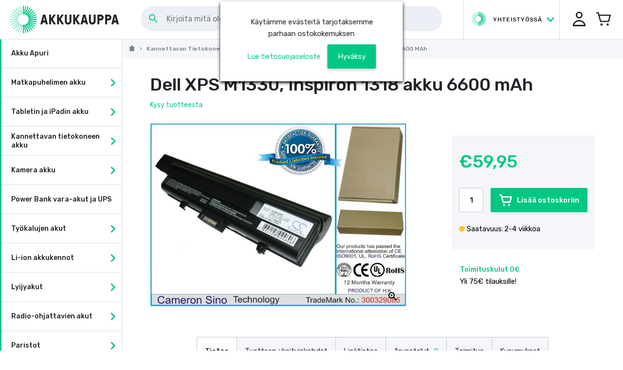

--- FILE ---
content_type: text/html
request_url: https://www.akkukauppa.com/dell-xps-m1330-inspiron-1318-akku-6600-mah.html
body_size: 52554
content:
<!DOCTYPE html>
<html data-vue-meta-server-rendered lang="fi" data-vue-meta="lang">
  <head><script>(function(w,i,g){w[g]=w[g]||[];if(typeof w[g].push=='function')w[g].push(i)})
(window,'GTM-W327DWD','google_tags_first_party');</script><script>(function(w,d,s,l){w[l]=w[l]||[];(function(){w[l].push(arguments);})('set', 'developer_id.dY2E1Nz', true);
		var f=d.getElementsByTagName(s)[0],
		j=d.createElement(s);j.async=true;j.src='/sj3m/';
		f.parentNode.insertBefore(j,f);
		})(window,document,'script','dataLayer');</script><!-- index for default theme -->
  	<title data-vue-meta="true">Dell XPS M1330, Inspiron 1318 akku 6600 mAh - Akkukauppa</title>
		<meta data-vue-meta="true" charset="utf-8"><meta data-vue-meta="true" name="viewport" content="width=device-width, initial-scale=1, minimal-ui, user-scalable=no"><meta data-vue-meta="true" name="robots" content="index, follow"><meta data-vue-meta="true" name="mobile-web-app-capable" content="yes"><meta data-vue-meta="true" name="theme-color" content="#ffffff"><meta data-vue-meta="true" name="apple-mobile-web-app-status-bar-style" content="#ffffff"><meta data-vue-meta="true" data-vmid="description" name="description" content="Dell akku korvaa: XPS M1330, XPS M1350, Inspiron 1318">
		<meta name="generator" content="Vue Storefront">
    <link data-vue-meta="true" rel="icon" type="image/png" href="/assets/akkukauppa/favicon-32x32.png" sizes="32x32"><link data-vue-meta="true" rel="icon" type="image/png" href="/assets/akkukauppa/favicon-16x16.png" sizes="16x16"><link data-vue-meta="true" rel="apple-touch-icon" href="/assets/akkukauppa/apple-touch-icon.png"><link data-vue-meta="true" rel="apple-touch-startup-image" href="/assets/akkukauppa/apple_splash_2048.png" sizes="2048x2732"><link data-vue-meta="true" rel="apple-touch-startup-image" href="/assets/akkukauppa/apple_splash_1668.png" sizes="1668x2224"><link data-vue-meta="true" rel="apple-touch-startup-image" href="/assets/akkukauppa/apple_splash_1536.png" sizes="1536x2048"><link data-vue-meta="true" rel="apple-touch-startup-image" href="/assets/akkukauppa/apple_splash_1125.png" sizes="1125x2436"><link data-vue-meta="true" rel="apple-touch-startup-image" href="/assets/akkukauppa/apple_splash_1242.png" sizes="1242x2208"><link data-vue-meta="true" rel="apple-touch-startup-image" href="/assets/akkukauppa/apple_splash_750.png" sizes="750x1334"><link data-vue-meta="true" rel="apple-touch-startup-image" href="/assets/akkukauppa/apple_splash_640.png" sizes="640x1136"><link data-vue-meta="true" rel="manifest" href="/assets/akkukauppa/manifest.json"><link data-vue-meta="true" rel="canonical" href="/dell-xps-m1330-inspiron-1318-akku-6600-mah.html"><link data-vue-meta="true" rel="preconnect" href="https://connect.nosto.com"><link data-vue-meta="true" rel="preload" as="image" href="https://www.akkukauppa.com/img/889/889/resize/C/S/CS-DM1330HB.jpg">
		<script data-vue-meta="true" src="https://cdn.jsdelivr.net/npm/pwacompat@2.0.6/pwacompat.min.js" async="true" integrity="sha384-GOaSLecPIMCJksN83HLuYf9FToOiQ2Df0+0ntv7ey8zjUHESXhthwvq9hXAZTifA" crossorigin="anonymous" type="5e31913d7c0a23bc559deef2-text/javascript"></script>
    <link rel="preconnect" href="https://fonts.gstatic.com/" crossorigin>
		<script type="5e31913d7c0a23bc559deef2-text/javascript">
			WebFontConfig = {
				google: { families: [ 'Rubik:300i,400,500,500i,600', 'Rubik+Mono+One', 'Material+Icons' ] }
			};
			(function() {
				var wf = document.createElement('script');
				wf.src = ('https:' == document.location.protocol ? 'https' : 'http') +
				'://ajax.googleapis.com/ajax/libs/webfont/1.5.18/webfont.js';
				wf.type = 'text/javascript';
				wf.async = 'true';
				var s = document.getElementsByTagName('script')[0];
				s.parentNode.insertBefore(wf, s);
			})();
		</script>
		<link rel="preload" href="/dist/manifest.4f75f079cda191f4b9c3.js" as="script"><link rel="preload" href="/dist/vendor.4f75f079cda191f4b9c3.js" as="script"><link rel="preload" href="/dist/app.4f75f079cda191f4b9c3.js" as="script"><link rel="preload" href="/dist/vsf-layout-default.4f75f079cda191f4b9c3.js" as="script"><link rel="preload" href="/dist/vsf-layout-default~vsf-layout-minimal.4f75f079cda191f4b9c3.js" as="script"><link rel="preload" href="/dist/vsf-product.4f75f079cda191f4b9c3.js" as="script"><link rel="preload" href="/dist/vsf-product-gallery-carousel.4f75f079cda191f4b9c3.js" as="script"><link rel="preload" href="/dist/vsf-microcart~vsf-product.4f75f079cda191f4b9c3.js" as="script"><link rel="preload" href="/dist/vsf-category~vsf-compare~vsf-home~vsf-layout-default~vsf-my-account~vsf-not-found~vsf-product~vsf-se~1d2dc90b.4f75f079cda191f4b9c3.js" as="script"><link rel="preload" href="/dist/vsf-newsletter-modal.4f75f079cda191f4b9c3.js" as="script"><link rel="preload" href="/dist/vsf-home~vsf-product.4f75f079cda191f4b9c3.js" as="script"><link rel="prefetch" href="/dist/dayjs-locales-fi.4f75f079cda191f4b9c3.js"><link rel="prefetch" href="/dist/vendors~bodybuilder.4f75f079cda191f4b9c3.js"><link rel="prefetch" href="/dist/vendors~vsf-category~vsf-search-results.4f75f079cda191f4b9c3.js"><link rel="prefetch" href="/dist/vendors~vsf-graphql.4f75f079cda191f4b9c3.js"><link rel="prefetch" href="/dist/vendors~vsf-product-gallery-carousel.4f75f079cda191f4b9c3.js"><link rel="prefetch" href="/dist/vendors~vsf-product.4f75f079cda191f4b9c3.js"><link rel="prefetch" href="/dist/vsf-about-us.4f75f079cda191f4b9c3.js"><link rel="prefetch" href="/dist/vsf-category.4f75f079cda191f4b9c3.js"><link rel="prefetch" href="/dist/vsf-category~vsf-compare~vsf-home~vsf-my-account~vsf-not-found~vsf-search-results.4f75f079cda191f4b9c3.js"><link rel="prefetch" href="/dist/vsf-category~vsf-search-results.4f75f079cda191f4b9c3.js"><link rel="prefetch" href="/dist/vsf-checkout.4f75f079cda191f4b9c3.js"><link rel="prefetch" href="/dist/vsf-checkout~vsf-my-account.4f75f079cda191f4b9c3.js"><link rel="prefetch" href="/dist/vsf-cms.4f75f079cda191f4b9c3.js"><link rel="prefetch" href="/dist/vsf-compare.4f75f079cda191f4b9c3.js"><link rel="prefetch" href="/dist/vsf-contact.4f75f079cda191f4b9c3.js"><link rel="prefetch" href="/dist/vsf-customer-sync.4f75f079cda191f4b9c3.js"><link rel="prefetch" href="/dist/vsf-error.4f75f079cda191f4b9c3.js"><link rel="prefetch" href="/dist/vsf-head-img-banners-de_main-image-json.4f75f079cda191f4b9c3.js"><link rel="prefetch" href="/dist/vsf-head-img-banners-de_promoted_offers-json.4f75f079cda191f4b9c3.js"><link rel="prefetch" href="/dist/vsf-head-img-banners-it_main-image-json.4f75f079cda191f4b9c3.js"><link rel="prefetch" href="/dist/vsf-head-img-banners-it_promoted_offers-json.4f75f079cda191f4b9c3.js"><link rel="prefetch" href="/dist/vsf-head-img-main-image-json.4f75f079cda191f4b9c3.js"><link rel="prefetch" href="/dist/vsf-head-img-promoted_offers-json.4f75f079cda191f4b9c3.js"><link rel="prefetch" href="/dist/vsf-head-img-slider-json.4f75f079cda191f4b9c3.js"><link rel="prefetch" href="/dist/vsf-home.4f75f079cda191f4b9c3.js"><link rel="prefetch" href="/dist/vsf-layout-empty.4f75f079cda191f4b9c3.js"><link rel="prefetch" href="/dist/vsf-layout-minimal.4f75f079cda191f4b9c3.js"><link rel="prefetch" href="/dist/vsf-microcart.4f75f079cda191f4b9c3.js"><link rel="prefetch" href="/dist/vsf-my-account.4f75f079cda191f4b9c3.js"><link rel="prefetch" href="/dist/vsf-not-found.4f75f079cda191f4b9c3.js"><link rel="prefetch" href="/dist/vsf-order-confirmation.4f75f079cda191f4b9c3.js"><link rel="prefetch" href="/dist/vsf-product-gallery-zoom-carousel.4f75f079cda191f4b9c3.js"><link rel="prefetch" href="/dist/vsf-recover-password.4f75f079cda191f4b9c3.js"><link rel="prefetch" href="/dist/vsf-reset-password.4f75f079cda191f4b9c3.js"><link rel="prefetch" href="/dist/vsf-search-adapter-0.4f75f079cda191f4b9c3.js"><link rel="prefetch" href="/dist/vsf-search-adapter-1.4f75f079cda191f4b9c3.js"><link rel="prefetch" href="/dist/vsf-search-panel.4f75f079cda191f4b9c3.js"><link rel="prefetch" href="/dist/vsf-search-results.4f75f079cda191f4b9c3.js"><link rel="prefetch" href="/dist/vsf-sidebar-menu.4f75f079cda191f4b9c3.js"><link rel="prefetch" href="/dist/vsf-static.4f75f079cda191f4b9c3.js"><link rel="prefetch" href="/dist/vsf-wishlist.4f75f079cda191f4b9c3.js">
		<style data-vue-ssr-id="6c7f14df:0 6c7f14df:1 79572efa:0 56f87158:0 4a7efe52:0 08239af8:0 af827a72:0 35c2d86e:0 1a5a7dd1:0 7a27015e:0 7da4af04:0 10a55b4d:0 4bd0f543:0 3dd2de83:0 9cd78f46:0 74d991a3:0 233febf8:0 a75bb682:0 601f0fee:0 63bd3caf:0 060c4ba1:0 6e77cc3f:0 eccd4958:0 4b9c1f14:0 0f5441e9:0 6c5d4f04:0 5ae10ed0:0 585f8034:0 851a148c:0 53d5b5ad:0 3c0578f5:0 182ebc69:0 382de6dd:0 29c714ab:0 f1476548:0 91e3d846:0 0a9965ac:0 e23fb9fe:0 c17b9c90:0 25fe09d7:0 1dbbc4b7:0 1fa0ca97:0 39194616:0 5f4ee0d0:0 76de8462:0 44acafc8:0 87c44ea6:0 968bac22:0 49a3cac4:0">fieldset[disabled] .multiselect{pointer-events:none}.multiselect__spinner{position:absolute;right:1px;top:1px;width:48px;height:35px;background:#fff;display:block}.multiselect__spinner:after,.multiselect__spinner:before{position:absolute;content:"";top:50%;left:50%;margin:-8px 0 0 -8px;width:16px;height:16px;border-radius:100%;border:2px solid transparent;border-top-color:#41b883;box-shadow:0 0 0 1px transparent}.multiselect__spinner:before{animation:spinning 2.4s cubic-bezier(.41,.26,.2,.62);animation-iteration-count:infinite}.multiselect__spinner:after{animation:spinning 2.4s cubic-bezier(.51,.09,.21,.8);animation-iteration-count:infinite}.multiselect__loading-enter-active,.multiselect__loading-leave-active{transition:opacity .4s ease-in-out;opacity:1}.multiselect__loading-enter,.multiselect__loading-leave-active{opacity:0}.multiselect,.multiselect__input,.multiselect__single{font-family:inherit;font-size:16px;-ms-touch-action:manipulation;touch-action:manipulation}.multiselect{box-sizing:content-box;display:block;position:relative;width:100%;min-height:40px;text-align:left;color:#35495e}.multiselect *{box-sizing:border-box}.multiselect:focus{outline:none}.multiselect--disabled{background:#ededed;pointer-events:none;opacity:.6}.multiselect--active{z-index:50}.multiselect--active:not(.multiselect--above) .multiselect__current,.multiselect--active:not(.multiselect--above) .multiselect__input,.multiselect--active:not(.multiselect--above) .multiselect__tags{border-bottom-left-radius:0;border-bottom-right-radius:0}.multiselect--active .multiselect__select{transform:rotate(180deg)}.multiselect--above.multiselect--active .multiselect__current,.multiselect--above.multiselect--active .multiselect__input,.multiselect--above.multiselect--active .multiselect__tags{border-top-left-radius:0;border-top-right-radius:0}.multiselect__input,.multiselect__single{position:relative;display:inline-block;min-height:20px;line-height:20px;border:none;border-radius:5px;background:#fff;padding:0 0 0 5px;width:100%;transition:border .1s ease;box-sizing:border-box;margin-bottom:8px;vertical-align:top}.multiselect__input:-ms-input-placeholder{color:#35495e}.multiselect__input::placeholder{color:#35495e}.multiselect__tag~.multiselect__input,.multiselect__tag~.multiselect__single{width:auto}.multiselect__input:hover,.multiselect__single:hover{border-color:#cfcfcf}.multiselect__input:focus,.multiselect__single:focus{border-color:#a8a8a8;outline:none}.multiselect__single{padding-left:5px;margin-bottom:8px}.multiselect__tags-wrap{display:inline}.multiselect__tags{min-height:40px;display:block;padding:8px 40px 0 8px;border-radius:5px;border:1px solid #e8e8e8;background:#fff;font-size:14px}.multiselect__tag{position:relative;display:inline-block;padding:4px 26px 4px 10px;border-radius:5px;margin-right:10px;color:#fff;line-height:1;background:#41b883;margin-bottom:5px;white-space:nowrap;overflow:hidden;max-width:100%;text-overflow:ellipsis}.multiselect__tag-icon{cursor:pointer;margin-left:7px;position:absolute;right:0;top:0;bottom:0;font-weight:700;font-style:normal;width:22px;text-align:center;line-height:22px;transition:all .2s ease;border-radius:5px}.multiselect__tag-icon:after{content:"\D7";color:#266d4d;font-size:14px}.multiselect__tag-icon:focus,.multiselect__tag-icon:hover{background:#369a6e}.multiselect__tag-icon:focus:after,.multiselect__tag-icon:hover:after{color:#fff}.multiselect__current{min-height:40px;overflow:hidden;padding:8px 30px 0 12px;white-space:nowrap;border-radius:5px;border:1px solid #e8e8e8}.multiselect__current,.multiselect__select{line-height:16px;box-sizing:border-box;display:block;margin:0;text-decoration:none;cursor:pointer}.multiselect__select{position:absolute;width:40px;height:38px;right:1px;top:1px;padding:4px 8px;text-align:center;transition:transform .2s ease}.multiselect__select:before{position:relative;right:0;top:65%;color:#999;margin-top:4px;border-color:#999 transparent transparent;border-style:solid;border-width:5px 5px 0;content:""}.multiselect__placeholder{color:#adadad;display:inline-block;margin-bottom:10px;padding-top:2px}.multiselect--active .multiselect__placeholder{display:none}.multiselect__content-wrapper{position:absolute;display:block;background:#fff;width:100%;max-height:240px;overflow:auto;border:1px solid #e8e8e8;border-top:none;border-bottom-left-radius:5px;border-bottom-right-radius:5px;z-index:50;-webkit-overflow-scrolling:touch}.multiselect__content{list-style:none;display:inline-block;padding:0;margin:0;min-width:100%;vertical-align:top}.multiselect--above .multiselect__content-wrapper{bottom:100%;border-bottom-left-radius:0;border-bottom-right-radius:0;border-top-left-radius:5px;border-top-right-radius:5px;border-bottom:none;border-top:1px solid #e8e8e8}.multiselect__content::webkit-scrollbar{display:none}.multiselect__element{display:block}.multiselect__option{display:block;padding:12px;min-height:40px;line-height:16px;text-decoration:none;text-transform:none;vertical-align:middle;position:relative;cursor:pointer;white-space:nowrap}.multiselect__option:after{top:0;right:0;position:absolute;line-height:40px;padding-right:12px;padding-left:20px;font-size:13px}.multiselect__option--highlight{background:#41b883;outline:none;color:#fff}.multiselect__option--highlight:after{content:attr(data-select);background:#41b883;color:#fff}.multiselect__option--selected{background:#f3f3f3;color:#35495e;font-weight:700}.multiselect__option--selected:after{content:attr(data-selected);color:silver}.multiselect__option--selected.multiselect__option--highlight{background:#ff6a6a;color:#fff}.multiselect__option--selected.multiselect__option--highlight:after{background:#ff6a6a;content:attr(data-deselect);color:#fff}.multiselect--disabled .multiselect__current,.multiselect--disabled .multiselect__select{background:#ededed;color:#a6a6a6}.multiselect__option--disabled{background:#ededed!important;color:#a6a6a6!important;cursor:text;pointer-events:none}.multiselect__option--group{background:#ededed;color:#35495e}.multiselect__option--group.multiselect__option--highlight{background:#35495e;color:#fff}.multiselect__option--group.multiselect__option--highlight:after{background:#35495e}.multiselect__option--disabled.multiselect__option--highlight{background:#dedede}.multiselect__option--group-selected.multiselect__option--highlight{background:#ff6a6a;color:#fff}.multiselect__option--group-selected.multiselect__option--highlight:after{background:#ff6a6a;content:attr(data-deselect);color:#fff}.multiselect-enter-active,.multiselect-leave-active{transition:all .15s ease}.multiselect-enter,.multiselect-leave-active{opacity:0}.multiselect__strong{margin-bottom:8px;line-height:20px;display:inline-block;vertical-align:top}[dir=rtl] .multiselect{text-align:right}[dir=rtl] .multiselect__select{right:auto;left:1px}[dir=rtl] .multiselect__tags{padding:8px 8px 0 40px}[dir=rtl] .multiselect__content{text-align:right}[dir=rtl] .multiselect__option:after{right:auto;left:0}[dir=rtl] .multiselect__clear{right:auto;left:12px}[dir=rtl] .multiselect__spinner{right:auto;left:1px}@keyframes spinning{0%{transform:rotate(0)}to{transform:rotate(2turn)}}
.container {
  -webkit-box-sizing: border-box;
          box-sizing: border-box;
  margin-left: auto;
  margin-right: auto;
  padding-right: 15px;
  padding-left: 15px;
}
.container-fluid {
  padding-right: 15px;
  padding-left: 15px;
}
@media only screen and (min-width: 1024px) {
.container {
    padding-right: 50px;
    padding-left: 50px;
}
}
.row {
  -webkit-box-sizing: border-box;
          box-sizing: border-box;
  display: -ms-flexbox;
  display: flex;
  -ms-flex: 0 1 auto;
  flex: 0 1 auto;
  -ms-flex-direction: row;
  flex-direction: row;
  -ms-flex-wrap: wrap;
  flex-wrap: wrap;
  margin-right: -8px;
  margin-left: -8px;
}
.row.reverse {
  -ms-flex-direction: row-reverse;
  flex-direction: row-reverse;
}
.col.reverse {
  -ms-flex-direction: column-reverse;
  flex-direction: column-reverse;
}
[class^="col-"] {
  -webkit-box-sizing: border-box;
          box-sizing: border-box;
  -ms-flex: 0 0 auto;
  flex: 0 0 auto;
  -ms-flex-preferred-size: 100%;
  flex-basis: 100%;
  padding-right: 8px;
  padding-left: 8px;
  max-width: 100%;
}
[class^="col-xs"],
[class*=" col-xs"] {
  -webkit-box-sizing: border-box;
          box-sizing: border-box;
  -ms-flex: 0 0 auto;
  flex: 0 0 auto;
  padding-right: 8px;
  padding-left: 8px;
}
.col-xs {
  -ms-flex-positive: 1;
  flex-grow: 1;
  -ms-flex-preferred-size: 0;
  flex-basis: 0;
  max-width: 100%;
}
.col-xs-1 {
  -ms-flex-preferred-size: 8.33333333%;
  flex-basis: 8.33333333%;
  max-width: 8.33333333%;
}
.col-xs-2 {
  -ms-flex-preferred-size: 16.66666667%;
  flex-basis: 16.66666667%;
  max-width: 16.66666667%;
}
.col-xs-3 {
  -ms-flex-preferred-size: 25%;
  flex-basis: 25%;
  max-width: 25%;
}
.col-xs-4 {
  -ms-flex-preferred-size: 33.33333333%;
  flex-basis: 33.33333333%;
  max-width: 33.33333333%;
}
.col-xs-5 {
  -ms-flex-preferred-size: 41.66666667%;
  flex-basis: 41.66666667%;
  max-width: 41.66666667%;
}
.col-xs-6 {
  -ms-flex-preferred-size: 50%;
  flex-basis: 50%;
  max-width: 50%;
}
.col-xs-7 {
  -ms-flex-preferred-size: 58.33333333%;
  flex-basis: 58.33333333%;
  max-width: 58.33333333%;
}
.col-xs-8 {
  -ms-flex-preferred-size: 66.66666667%;
  flex-basis: 66.66666667%;
  max-width: 66.66666667%;
}
.col-xs-9 {
  -ms-flex-preferred-size: 75%;
  flex-basis: 75%;
  max-width: 75%;
}
.col-xs-10 {
  -ms-flex-preferred-size: 83.33333333%;
  flex-basis: 83.33333333%;
  max-width: 83.33333333%;
}
.col-xs-11 {
  -ms-flex-preferred-size: 91.66666667%;
  flex-basis: 91.66666667%;
  max-width: 91.66666667%;
}
.col-xs-12 {
  -ms-flex-preferred-size: 100%;
  flex-basis: 100%;
  max-width: 100%;
}
.col-xs-offset-0 {
  margin-left: 0;
}
.col-xs-offset-1 {
  margin-left: 8.33333333%;
}
.col-xs-offset-2 {
  margin-left: 16.66666667%;
}
.col-xs-offset-3 {
  margin-left: 25%;
}
.col-xs-offset-4 {
  margin-left: 33.33333333%;
}
.col-xs-offset-5 {
  margin-left: 41.66666667%;
}
.col-xs-offset-6 {
  margin-left: 50%;
}
.col-xs-offset-7 {
  margin-left: 58.33333333%;
}
.col-xs-offset-8 {
  margin-left: 66.66666667%;
}
.col-xs-offset-9 {
  margin-left: 75%;
}
.col-xs-offset-10 {
  margin-left: 83.33333333%;
}
.col-xs-offset-11 {
  margin-left: 91.66666667%;
}
.start-xs {
  -ms-flex-pack: start;
  justify-content: flex-start;
  text-align: start;
}
.center-xs {
  -ms-flex-pack: center;
  justify-content: center;
  text-align: center;
}
.end-xs {
  -ms-flex-pack: end;
  justify-content: flex-end;
  text-align: end;
}
.top-xs {
  -ms-flex-align: start;
  align-items: flex-start;
}
.middle-xs {
  -ms-flex-align: center;
  align-items: center;
}
.bottom-xs {
  -ms-flex-align: end;
  align-items: flex-end;
}
.around-xs {
  -ms-flex-pack: distribute;
  justify-content: space-around;
}
.between-xs {
  -ms-flex-pack: justify;
  justify-content: space-between;
}
.first-xs {
  -ms-flex-order: -1;
  order: -1;
}
.last-xs {
  -ms-flex-order: 1;
  order: 1;
}
.initial-order-xs {
  -ms-flex-order: initial;
  order: initial;
}
@media only screen and (min-width: 576px) {
.col-sm {
    -ms-flex-positive: 1;
    flex-grow: 1;
    -ms-flex-preferred-size: 0;
    flex-basis: 0;
    max-width: 100%;
}
.col-sm-1 {
    -ms-flex-preferred-size: 8.33333333%;
    flex-basis: 8.33333333%;
    max-width: 8.33333333%;
}
.col-sm-2 {
    -ms-flex-preferred-size: 16.66666667%;
    flex-basis: 16.66666667%;
    max-width: 16.66666667%;
}
.col-sm-3 {
    -ms-flex-preferred-size: 25%;
    flex-basis: 25%;
    max-width: 25%;
}
.col-sm-4 {
    -ms-flex-preferred-size: 33.33333333%;
    flex-basis: 33.33333333%;
    max-width: 33.33333333%;
}
.col-sm-5 {
    -ms-flex-preferred-size: 41.66666667%;
    flex-basis: 41.66666667%;
    max-width: 41.66666667%;
}
.col-sm-6 {
    -ms-flex-preferred-size: 50%;
    flex-basis: 50%;
    max-width: 50%;
}
.col-sm-7 {
    -ms-flex-preferred-size: 58.33333333%;
    flex-basis: 58.33333333%;
    max-width: 58.33333333%;
}
.col-sm-8 {
    -ms-flex-preferred-size: 66.66666667%;
    flex-basis: 66.66666667%;
    max-width: 66.66666667%;
}
.col-sm-9 {
    -ms-flex-preferred-size: 75%;
    flex-basis: 75%;
    max-width: 75%;
}
.col-sm-10 {
    -ms-flex-preferred-size: 83.33333333%;
    flex-basis: 83.33333333%;
    max-width: 83.33333333%;
}
.col-sm-11 {
    -ms-flex-preferred-size: 91.66666667%;
    flex-basis: 91.66666667%;
    max-width: 91.66666667%;
}
.col-sm-12 {
    -ms-flex-preferred-size: 100%;
    flex-basis: 100%;
    max-width: 100%;
}
.col-sm-offset-0 {
    margin-left: 0;
}
.col-sm-offset-1 {
    margin-left: 8.33333333%;
}
.col-sm-offset-2 {
    margin-left: 16.66666667%;
}
.col-sm-offset-3 {
    margin-left: 25%;
}
.col-sm-offset-4 {
    margin-left: 33.33333333%;
}
.col-sm-offset-5 {
    margin-left: 41.66666667%;
}
.col-sm-offset-6 {
    margin-left: 50%;
}
.col-sm-offset-7 {
    margin-left: 58.33333333%;
}
.col-sm-offset-8 {
    margin-left: 66.66666667%;
}
.col-sm-offset-9 {
    margin-left: 75%;
}
.col-sm-offset-10 {
    margin-left: 83.33333333%;
}
.col-sm-offset-11 {
    margin-left: 91.66666667%;
}
.start-sm {
    -ms-flex-pack: start;
    justify-content: flex-start;
    text-align: start;
}
.center-sm {
    -ms-flex-pack: center;
    justify-content: center;
    text-align: center;
}
.end-sm {
    -ms-flex-pack: end;
    justify-content: flex-end;
    text-align: end;
}
.top-sm {
    -ms-flex-align: start;
    align-items: flex-start;
}
.middle-sm {
    -ms-flex-align: center;
    align-items: center;
}
.bottom-sm {
    -ms-flex-align: end;
    align-items: flex-end;
}
.around-sm {
    -ms-flex-pack: distribute;
    justify-content: space-around;
}
.between-sm {
    -ms-flex-pack: justify;
    justify-content: space-between;
}
.first-sm {
    -ms-flex-order: -1;
    order: -1;
}
.last-sm {
    -ms-flex-order: 1;
    order: 1;
}
.initial-order-sm {
    -ms-flex-order: initial;
    order: initial;
}
}
@media only screen and (min-width: 768px) {
.col-md,
  .col-md-1,
  .col-md-2,
  .col-md-3,
  .col-md-4,
  .col-md-5,
  .col-md-6,
  .col-md-7,
  .col-md-8,
  .col-md-9,
  .col-md-10,
  .col-md-11,
  .col-md-12,
  .col-md-offset-0,
  .col-md-offset-1,
  .col-md-offset-2,
  .col-md-offset-3,
  .col-md-offset-4,
  .col-md-offset-5,
  .col-md-offset-6,
  .col-md-offset-7,
  .col-md-offset-8,
  .col-md-offset-9,
  .col-md-offset-10,
  .col-md-offset-11,
  .col-md-offset-12 {
    -webkit-box-sizing: border-box;
            box-sizing: border-box;
    -ms-flex: 0 0 auto;
    flex: 0 0 auto;
    padding-right: 8px;
    padding-left: 8px;
}
.col-md {
    -ms-flex-positive: 1;
    flex-grow: 1;
    -ms-flex-preferred-size: 0;
    flex-basis: 0;
    max-width: 100%;
}
.col-md-1 {
    -ms-flex-preferred-size: 8.33333333%;
    flex-basis: 8.33333333%;
    max-width: 8.33333333%;
}
.col-md-2 {
    -ms-flex-preferred-size: 16.66666667%;
    flex-basis: 16.66666667%;
    max-width: 16.66666667%;
}
.col-md-3 {
    -ms-flex-preferred-size: 25%;
    flex-basis: 25%;
    max-width: 25%;
}
.col-md-4 {
    -ms-flex-preferred-size: 33.33333333%;
    flex-basis: 33.33333333%;
    max-width: 33.33333333%;
}
.col-md-5 {
    -ms-flex-preferred-size: 41.66666667%;
    flex-basis: 41.66666667%;
    max-width: 41.66666667%;
}
.col-md-6 {
    -ms-flex-preferred-size: 50%;
    flex-basis: 50%;
    max-width: 50%;
}
.col-md-7 {
    -ms-flex-preferred-size: 58.33333333%;
    flex-basis: 58.33333333%;
    max-width: 58.33333333%;
}
.col-md-8 {
    -ms-flex-preferred-size: 66.66666667%;
    flex-basis: 66.66666667%;
    max-width: 66.66666667%;
}
.col-md-9 {
    -ms-flex-preferred-size: 75%;
    flex-basis: 75%;
    max-width: 75%;
}
.col-md-10 {
    -ms-flex-preferred-size: 83.33333333%;
    flex-basis: 83.33333333%;
    max-width: 83.33333333%;
}
.col-md-11 {
    -ms-flex-preferred-size: 91.66666667%;
    flex-basis: 91.66666667%;
    max-width: 91.66666667%;
}
.col-md-12 {
    -ms-flex-preferred-size: 100%;
    flex-basis: 100%;
    max-width: 100%;
}
.col-md-offset-0 {
    margin-left: 0;
}
.col-md-offset-1 {
    margin-left: 8.33333333%;
}
.col-md-offset-2 {
    margin-left: 16.66666667%;
}
.col-md-offset-3 {
    margin-left: 25%;
}
.col-md-offset-4 {
    margin-left: 33.33333333%;
}
.col-md-offset-5 {
    margin-left: 41.66666667%;
}
.col-md-offset-6 {
    margin-left: 50%;
}
.col-md-offset-7 {
    margin-left: 58.33333333%;
}
.col-md-offset-8 {
    margin-left: 66.66666667%;
}
.col-md-offset-9 {
    margin-left: 75%;
}
.col-md-offset-10 {
    margin-left: 83.33333333%;
}
.col-md-offset-11 {
    margin-left: 91.66666667%;
}
.start-md {
    -ms-flex-pack: start;
    justify-content: flex-start;
    text-align: start;
}
.center-md {
    -ms-flex-pack: center;
    justify-content: center;
    text-align: center;
}
.end-md {
    -ms-flex-pack: end;
    justify-content: flex-end;
    text-align: end;
}
.top-md {
    -ms-flex-align: start;
    align-items: flex-start;
}
.middle-md {
    -ms-flex-align: center;
    align-items: center;
}
.bottom-md {
    -ms-flex-align: end;
    align-items: flex-end;
}
.around-md {
    -ms-flex-pack: distribute;
    justify-content: space-around;
}
.between-md {
    -ms-flex-pack: justify;
    justify-content: space-between;
}
.first-md {
    -ms-flex-order: -1;
    order: -1;
}
.last-md {
    -ms-flex-order: 1;
    order: 1;
}
.initial-order-md {
    -ms-flex-order: initial;
    order: initial;
}
}
@media only screen and (min-width: 992px) {
.col-lg,
  .col-lg-1,
  .col-lg-2,
  .col-lg-3,
  .col-lg-4,
  .col-lg-5,
  .col-lg-6,
  .col-lg-7,
  .col-lg-8,
  .col-lg-9,
  .col-lg-10,
  .col-lg-11,
  .col-lg-12,
  .col-lg-offset-0,
  .col-lg-offset-1,
  .col-lg-offset-2,
  .col-lg-offset-3,
  .col-lg-offset-4,
  .col-lg-offset-5,
  .col-lg-offset-6,
  .col-lg-offset-7,
  .col-lg-offset-8,
  .col-lg-offset-9,
  .col-lg-offset-10,
  .col-lg-offset-11,
  .col-lg-offset-12 {
    -webkit-box-sizing: border-box;
            box-sizing: border-box;
    -ms-flex: 0 0 auto;
    flex: 0 0 auto;
    padding-right: 8px;
    padding-left: 8px;
}
.col-lg {
    -ms-flex-positive: 1;
    flex-grow: 1;
    -ms-flex-preferred-size: 0;
    flex-basis: 0;
    max-width: 100%;
}
.col-lg-1 {
    -ms-flex-preferred-size: 8.33333333%;
    flex-basis: 8.33333333%;
    max-width: 8.33333333%;
}
.col-lg-2 {
    -ms-flex-preferred-size: 16.66666667%;
    flex-basis: 16.66666667%;
    max-width: 16.66666667%;
}
.col-lg-3 {
    -ms-flex-preferred-size: 25%;
    flex-basis: 25%;
    max-width: 25%;
}
.col-lg-4 {
    -ms-flex-preferred-size: 33.33333333%;
    flex-basis: 33.33333333%;
    max-width: 33.33333333%;
}
.col-lg-5 {
    -ms-flex-preferred-size: 41.66666667%;
    flex-basis: 41.66666667%;
    max-width: 41.66666667%;
}
.col-lg-6 {
    -ms-flex-preferred-size: 50%;
    flex-basis: 50%;
    max-width: 50%;
}
.col-lg-7 {
    -ms-flex-preferred-size: 58.33333333%;
    flex-basis: 58.33333333%;
    max-width: 58.33333333%;
}
.col-lg-8 {
    -ms-flex-preferred-size: 66.66666667%;
    flex-basis: 66.66666667%;
    max-width: 66.66666667%;
}
.col-lg-9 {
    -ms-flex-preferred-size: 75%;
    flex-basis: 75%;
    max-width: 75%;
}
.col-lg-10 {
    -ms-flex-preferred-size: 83.33333333%;
    flex-basis: 83.33333333%;
    max-width: 83.33333333%;
}
.col-lg-11 {
    -ms-flex-preferred-size: 91.66666667%;
    flex-basis: 91.66666667%;
    max-width: 91.66666667%;
}
.col-lg-12 {
    -ms-flex-preferred-size: 100%;
    flex-basis: 100%;
    max-width: 100%;
}
.col-lg-offset-0 {
    margin-left: 0;
}
.col-lg-offset-1 {
    margin-left: 8.33333333%;
}
.col-lg-offset-2 {
    margin-left: 16.66666667%;
}
.col-lg-offset-3 {
    margin-left: 25%;
}
.col-lg-offset-4 {
    margin-left: 33.33333333%;
}
.col-lg-offset-5 {
    margin-left: 41.66666667%;
}
.col-lg-offset-6 {
    margin-left: 50%;
}
.col-lg-offset-7 {
    margin-left: 58.33333333%;
}
.col-lg-offset-8 {
    margin-left: 66.66666667%;
}
.col-lg-offset-9 {
    margin-left: 75%;
}
.col-lg-offset-10 {
    margin-left: 83.33333333%;
}
.col-lg-offset-11 {
    margin-left: 91.66666667%;
}
.start-lg {
    -ms-flex-pack: start;
    justify-content: flex-start;
    text-align: start;
}
.center-lg {
    -ms-flex-pack: center;
    justify-content: center;
    text-align: center;
}
.end-lg {
    -ms-flex-pack: end;
    justify-content: flex-end;
    text-align: end;
}
.top-lg {
    -ms-flex-align: start;
    align-items: flex-start;
}
.middle-lg {
    -ms-flex-align: center;
    align-items: center;
}
.bottom-lg {
    -ms-flex-align: end;
    align-items: flex-end;
}
.around-lg {
    -ms-flex-pack: distribute;
    justify-content: space-around;
}
.between-lg {
    -ms-flex-pack: justify;
    justify-content: space-between;
}
.first-lg {
    -ms-flex-order: -1;
    order: -1;
}
.last-lg {
    -ms-flex-order: 1;
    order: 1;
}
.initial-order-lg {
    -ms-flex-order: initial;
    order: initial;
}
}
@media only screen and (min-width: 1200px) {
.col-xl,
  .col-xl-1,
  .col-xl-2,
  .col-xl-3,
  .col-xl-4,
  .col-xl-5,
  .col-xl-6,
  .col-xl-7,
  .col-xl-8,
  .col-xl-9,
  .col-xl-10,
  .col-xl-11,
  .col-xl-12,
  .col-xl-offset-0,
  .col-xl-offset-1,
  .col-xl-offset-2,
  .col-xl-offset-3,
  .col-xl-offset-4,
  .col-xl-offset-5,
  .col-xl-offset-6,
  .col-xl-offset-7,
  .col-xl-offset-8,
  .col-xl-offset-9,
  .col-xl-offset-10,
  .col-xl-offset-11,
  .col-xl-offset-12 {
    -webkit-box-sizing: border-box;
            box-sizing: border-box;
    -ms-flex: 0 0 auto;
    flex: 0 0 auto;
    padding-right: 8px;
    padding-left: 8px;
}
.col-xl {
    -ms-flex-positive: 1;
    flex-grow: 1;
    -ms-flex-preferred-size: 0;
    flex-basis: 0;
    max-width: 100%;
}
.col-xl-1 {
    -ms-flex-preferred-size: 8.33333333%;
    flex-basis: 8.33333333%;
    max-width: 8.33333333%;
}
.col-xl-2 {
    -ms-flex-preferred-size: 16.66666667%;
    flex-basis: 16.66666667%;
    max-width: 16.66666667%;
}
.col-xl-3 {
    -ms-flex-preferred-size: 25%;
    flex-basis: 25%;
    max-width: 25%;
}
.col-xl-4 {
    -ms-flex-preferred-size: 33.33333333%;
    flex-basis: 33.33333333%;
    max-width: 33.33333333%;
}
.col-xl-5 {
    -ms-flex-preferred-size: 41.66666667%;
    flex-basis: 41.66666667%;
    max-width: 41.66666667%;
}
.col-xl-6 {
    -ms-flex-preferred-size: 50%;
    flex-basis: 50%;
    max-width: 50%;
}
.col-xl-7 {
    -ms-flex-preferred-size: 58.33333333%;
    flex-basis: 58.33333333%;
    max-width: 58.33333333%;
}
.col-xl-8 {
    -ms-flex-preferred-size: 66.66666667%;
    flex-basis: 66.66666667%;
    max-width: 66.66666667%;
}
.col-xl-9 {
    -ms-flex-preferred-size: 75%;
    flex-basis: 75%;
    max-width: 75%;
}
.col-xl-10 {
    -ms-flex-preferred-size: 83.33333333%;
    flex-basis: 83.33333333%;
    max-width: 83.33333333%;
}
.col-xl-11 {
    -ms-flex-preferred-size: 91.66666667%;
    flex-basis: 91.66666667%;
    max-width: 91.66666667%;
}
.col-xl-12 {
    -ms-flex-preferred-size: 100%;
    flex-basis: 100%;
    max-width: 100%;
}
.col-xl-offset-0 {
    margin-left: 0;
}
.col-xl-offset-1 {
    margin-left: 8.33333333%;
}
.col-xl-offset-2 {
    margin-left: 16.66666667%;
}
.col-xl-offset-3 {
    margin-left: 25%;
}
.col-xl-offset-4 {
    margin-left: 33.33333333%;
}
.col-xl-offset-5 {
    margin-left: 41.66666667%;
}
.col-xl-offset-6 {
    margin-left: 50%;
}
.col-xl-offset-7 {
    margin-left: 58.33333333%;
}
.col-xl-offset-8 {
    margin-left: 66.66666667%;
}
.col-xl-offset-9 {
    margin-left: 75%;
}
.col-xl-offset-10 {
    margin-left: 83.33333333%;
}
.col-xl-offset-11 {
    margin-left: 91.66666667%;
}
.start-xl {
    -ms-flex-pack: start;
    justify-content: flex-start;
    text-align: start;
}
.center-xl {
    -ms-flex-pack: center;
    justify-content: center;
    text-align: center;
}
.end-xl {
    -ms-flex-pack: end;
    justify-content: flex-end;
    text-align: end;
}
.top-xl {
    -ms-flex-align: start;
    align-items: flex-start;
}
.middle-xl {
    -ms-flex-align: center;
    align-items: center;
}
.bottom-xl {
    -ms-flex-align: end;
    align-items: flex-end;
}
.around-xl {
    -ms-flex-pack: distribute;
    justify-content: space-around;
}
.between-xl {
    -ms-flex-pack: justify;
    justify-content: space-between;
}
.first-xl {
    -ms-flex-order: -1;
    order: -1;
}
.last-xl {
    -ms-flex-order: 1;
    order: 1;
}
.initial-order-xl {
    -ms-flex-order: initial;
    order: initial;
}
}
@media only screen and (max-width: 575px) {
.hidden-xs {
    display: none;
}
}
@media only screen and (min-width: 576px) and (max-width: 767px) {
.hidden-sm {
    display: none;
}
}
@media only screen and (min-width: 768px) and (max-width: 991px) {
.hidden-md {
    display: none;
}
}
@media only screen and (min-width: 992px) and (max-width: 1199px) {
.hidden-lg {
    display: none;
}
}
@media only screen and (min-width: 1200px) {
.hidden-xl {
    display: none;
}
}
.b-blue {
  background-color: #00C882;
}
.b-green {
  background-color: #00C882;
}
.b-red {
  background-color: #FF4B32;
}
.b-yellow {
  background-color: #FFC828;
}
.b-white {
  background-color: #FFFFFF;
}
.b-grey-darkest {
  background-color: #212428;
}
.b-grey-darker {
  background-color: #7F8492;
}
.b-grey {
  background-color: #C1C7D4;
}
.b-grey-lighter {
  background-color: #ECEFF5;
}
.b-grey-lightest {
  background-color: #F4F6F9;
}
.b-grey-borders {
  background-color: #D8DDE6;
}
.bc-grey-borders {
  border-color: #D8DDE6;
}
.c-blue {
  color: #00C882;
}
.c-green {
  color: #00C882;
}
.c-red {
  color: #FF4B32;
}
.c-yellow {
  color: #FFC828;
}
.c-white {
  color: #FFFFFF;
}
.c-grey-darkest {
  color: #212428;
}
.c-grey-darker {
  color: #7F8492;
}
.c-grey {
  color: #C1C7D4;
}
.c-grey-lighter {
  color: #ECEFF5;
}
.c-grey-lightest {
  color: #F4F6F9;
}
.c-grey-borders {
  color: #D8DDE6;
}
.c-grey-medium {
  color: #ACB0BB;
}
@font-face {
  font-family: 'rubik-medium';
  font-style: normal;
  font-display: swap;
  font-weight: 600;
  src: url("/assets/fonts/Rubik-Medium.ttf") format("ttf");
}
@font-face {
  font-family: 'rubik-regular';
  font-style: normal;
  font-display: swap;
  font-weight: 500;
  src: url("/assets/fonts/Rubik-Regular.ttf") format("ttf");
}
@font-face {
  font-family: 'rubik-italic';
  font-style: italic;
  font-display: swap;
  font-weight: 500;
  src: url("/assets/fonts/Rubik-LightItalic.ttf") format("ttf");
}
@font-face {
  font-family: 'rubik-medium-italic';
  font-style: italic;
  font-display: swap;
  font-weight: 600;
  src: url("/assets/fonts/Rubik-MediumItalic.ttf") format("ttf");
}

/*@font-face {
  font-family: 'rubik-mono';
  font-style: normal;
  font-display: swap;
  font-weight: 600;
  src: url("../assets/fonts/RubikMonoOne-Regular.ttf") format('ttf');
}
*/
html,
body {
  margin: 0;
  padding: 0;
  font-family: 'Rubik', sans-serif;
}
a {
  color: #00C882;
  font-size: 15px;
  position: relative;
  text-decoration: none;
}
a:hover {
    color: #01905E;
    text-decoration: none;
}
a:after {
    content: none;
}
#sidebar-container {
  position: fixed;
  width: 250px;
  height: calc(100% - 80px);
  border-right: 1px solid #D8DDE6;
  z-index: 9;
  top: 80px;
  background-color: white;
}
#main-container-scroll {
  padding-top: 80px;
  padding-left: 250px;
  overflow-x: hidden;
  width: 100%;
}
#main-container-scroll.overlay {
    position: relative;
}
#main-container-scroll.overlay:before {
      z-index: 8;
      width: 100%;
      height: 100%;
      background: rgba(0, 0, 0, 0.6);
      top: 0;
      left: 0;
      position: absolute;
      display: block;
      content: "";
      pointer-events: none;
}
#app {
  overflow-x: hidden;
}
#viewport {
  overflow-x: hidden;
}
.no-scroll {
  overflow: hidden;
}
@media screen and (max-width: 767px) {
#main-container-scroll {
    padding-top: 64px;
    padding-left: 0;
}
}
.grecaptcha-badge {
  visibility: hidden;
}
body {
  font-size: 15px;
  font-family: 'Rubik', sans-serif;
  font-weight: 400;
  line-height: 24px;
}
@media screen and (max-width: 768px) {
body {
      font-size: 12px;
      line-height: 18px;
}
}
h1,
.h1 {
  font-size: 36px;
  line-height: 48px;
  font-weight: 500;
  color: #212428;
}
@media screen and (max-width: 768px) {
h1,
    .h1 {
      font-size: 22px;
      line-height: 32px;
}
}
h2,
.h2 {
  font-size: 22px;
  line-height: 32px;
  font-weight: 500;
  color: #212428;
}
@media screen and (max-width: 768px) {
h2,
    .h2 {
      font-size: 18px;
      line-height: 24px;
}
}
h3,
.h3 {
  font-size: 18px;
  line-height: 24px;
  font-weight: 500;
  color: #212428;
}
@media screen and (max-width: 768px) {
h3,
    .h3 {
      font-size: 15px;
      line-height: 20px;
}
}
h4,
.h4 {
  font-size: 15px;
  line-height: 20px;
  font-weight: 500;
  color: #212428;
}
@media screen and (max-width: 768px) {
h4,
    .h4 {
      font-size: 14px;
      line-height: 20px;
}
}
h5,
.h5 {
  font-size: 14px;
  line-height: 20px;
  font-weight: 500;
  color: #212428;
}
@media screen and (max-width: 768px) {
h5,
    .h5 {
      font-size: 12px;
      line-height: 18px;
}
}
h6,
.h6 {
  font-size: 12px;
  line-height: 18px;
  font-weight: 500;
  color: #212428;
}
.lead {
  font-style: italic;
  font-size: 18px;
  line-height: 28px;
}
@media screen and (max-width: 768px) {
.lead {
      font-weight: 500;
}
}
p {
  font-size: 15px;
  line-height: 24px;
  color: #212428;
}
@media screen and (max-width: 768px) {
p {
      font-size: 12px;
      line-height: 18px;
}
}
.medium-links {
  color: #00C882;
  font-size: 15px;
  font-weight: 500;
}
.medium-links:hover {
    text-decoration: none;
    color: #01905E;
}
.regular-links {
  color: #00C882;
  font-size: 15px;
}
.regular-links:hover {
    text-decoration: none;
    color: #01905E;
}
.no-wrap {
  white-space: nowrap;
}
.whitespace-normal {
  white-space: normal;
}
.serif {
  font-family: 'Rubik', sans-serif;
}
.sans-serif {
  font-family: 'Rubik', sans-serif;
}
.rubik-medium {
  font-family: 'Rubik', sans-serif;
  font-weight: 500;
}
.uppercase {
  text-transform: uppercase;
}
.medium, .bold {
  font-weight: 500;
}
.align-center {
  text-align: center;
}
.align-right {
  text-align: right;
}
.align-left {
  text-align: left;
}
.align-justify {
  text-align: justify;
}
.weight-400 {
  font-weight: 400;
}
.weight-700 {
  font-weight: 500;
}
.lh16 {
  line-height: 16px;
}
.lh17 {
  line-height: 17px;
}
.lh20 {
  line-height: 20px;
}
.lh25 {
  line-height: 25px;
}
.lh30 {
  line-height: 30px;
}
.lh35 {
  line-height: 35px;
}
.lh40 {
  line-height: 40px;
}
.fs-22 {
  font-size: 22px;
}
.fs-small {
  font-size: 12px;
}
.fs-medium-small {
  font-size: 14px;
}
.fs-medium {
  font-size: 18px;
}
.fs-large {
  font-size: 24px;
}
.fs-big {
  font-size: 36px;
}
.fs16 {
  font-size: 16px;
}
.fs15 {
  font-size: 15px;
}
.cl-transparent {
  color: transparent;
}
.cl-black {
  color: #000;
}
.cl-white {
  color: #fff;
}
.cl-white-smoke {
  color: #F4F6F9;
}
.cl-gainsboro {
  color: #ECEFF5;
}
.cl-silver {
  color: #C1C7D4;
}
.cl-gray {
  color: #C1C7D4;
}
.cl-suva-gray {
  color: #7F8492;
}
.cl-matterhorn {
  color: #212428;
}
.cl-burnt-sienna {
  color: #FF4B32;
}
.cl-buccaneer {
  color: #755;
}
.cl-forest-green {
  color: #308c14;
}
.cl-puerto-rico {
  color: #00C882;
}
.cl-mine-shaft {
  color: #333;
}
.cl-primary {
  color: #212428;
}
.\:cl-primary:hover {
  color: #212428;
}
.cl-secondary {
  color: #C1C7D4;
}
.\:cl-secondary:hover {
  color: #212428;
}
.cl-accent {
  color: #212428;
}
.\:cl-accent:hover {
  color: #000;
}
.cl-tertiary {
  color: #C1C7D4;
}
.cl-success {
  color: #00C882;
}
.cl-warning {
  color: #755;
}
.cl-error {
  color: #FF4B32;
}
.cl-bg-primary {
  color: #fff;
}
.\:cl-bg-primary:hover {
  color: #C1C7D4;
}
.cl-bg-secondary {
  color: #F4F6F9;
}
.\:cl-bg-secondary:hover {
  color: #ECEFF5;
}
.cl-bg-tertiary {
  color: #7F8492;
}
.cl-brdr-primary {
  color: #C1C7D4;
}
.cl-brdr-secondary {
  color: #ECEFF5;
}
.cl-brdr-darkest {
  color: #212428;
}
.bg-cl-transparent {
  background-color: transparent;
}
.bg-cl-black {
  background-color: #000;
}
.bg-cl-white {
  background-color: #fff;
}
.bg-cl-white-smoke {
  background-color: #F4F6F9;
}
.bg-cl-gainsboro {
  background-color: #ECEFF5;
}
.bg-cl-silver {
  background-color: #C1C7D4;
}
.bg-cl-gray {
  background-color: #C1C7D4;
}
.bg-cl-suva-gray {
  background-color: #7F8492;
}
.bg-cl-matterhorn {
  background-color: #212428;
}
.bg-cl-burnt-sienna {
  background-color: #FF4B32;
}
.bg-cl-buccaneer {
  background-color: #755;
}
.bg-cl-forest-green {
  background-color: #308c14;
}
.bg-cl-puerto-rico {
  background-color: #00C882;
}
.bg-cl-mine-shaft {
  background-color: #333;
}
.bg-cl-primary {
  background-color: #fff;
}
.\:bg-cl-primary:hover {
  background-color: #C1C7D4;
}
.bg-cl-secondary {
  background-color: #F4F6F9;
}
.\:bg-cl-secondary:hover {
  background-color: #ECEFF5;
}
.bg-cl-tertiary {
  background-color: #7F8492;
}
.bg-cl-th-primary {
  background-color: #212428;
}
.\:bg-cl-th-primary:hover {
  background-color: #212428;
}
.bg-cl-th-secondary {
  background-color: #C1C7D4;
}
.\:bg-cl-th-secondary:hover {
  background-color: #212428;
}
.bg-cl-th-accent {
  background-color: #212428;
}
.\:bg-cl-th-accent:hover {
  background-color: #000;
}
.bg-cl-th-tertiary {
  background-color: #C1C7D4;
}
.bg-cl-th-success {
  background-color: #00C882;
}
.bg-cl-th-warning {
  background-color: #755;
}
.bg-cl-th-error {
  background-color: #FF4B32;
}
.icon {
  width: 16px;
  height: 16px;
  display: inline-block;
  background: transparent no-repeat center center;
  background-size: 100% 100%;
  font-size: 0;
  -webkit-transition: all 0.2s ease;
  -o-transition: all 0.2s ease;
  transition: all 0.2s ease;
}
.icon-13 {
    width: 13px;
    height: 13px;
}
.icon-20 {
    width: 20px;
    height: 20px;
}
.icon-25 {
    width: 25px;
    height: 25px;
}
.icon-32 {
    width: 32px;
    height: 32px;
}
.icon-30 {
    width: 30px;
    height: 30px;
}
.icon-41 {
    width: 41px;
    height: 41px;
}
.icon-48 {
    width: 48px;
    height: 48px;
}
.icon-rotate-m90 {
    -webkit-transform: rotate(-90deg);
        -ms-transform: rotate(-90deg);
            transform: rotate(-90deg);
}
.icon-rotate-90 {
    -webkit-transform: rotate(90deg);
        -ms-transform: rotate(90deg);
            transform: rotate(90deg);
}
.icon-rotate-180 {
    -webkit-transform: rotate(180deg);
        -ms-transform: rotate(180deg);
            transform: rotate(180deg);
}
.icon-arrow-left {
    background-color: #00C882;
    mask-image: url(/dist/arrow_left.svg?fc6094a1fdecdc4bdaab13e995513471);
    -webkit-mask-image: url(/dist/arrow_left.svg?fc6094a1fdecdc4bdaab13e995513471);
}
.icon-arrow-right {
    background-color: #00C882;
    mask-image: url(/dist/arrow_right.svg?85a13b1db98b53536ec84c1b4ca6b893);
    -webkit-mask-image: url(/dist/arrow_right.svg?85a13b1db98b53536ec84c1b4ca6b893);
}
.icon-arrow-right-blue {
    background-image: url(/dist/arrow_right-blue.svg?90c64518ac514cd07478c2d011790f40);
}
.icon-arrow-right-white {
    background-image: url(/dist/arrow_right_white.svg?e52460d9f97c45bf84b23608397ac843);
}
.icon-audio {
    background-image: url(/dist/audio.svg?9dc52aa9fabe832a6b036844bb866c0d);
}
.icon-apple {
    background-image: url(/dist/icon_apple.svg?4100397b56d7bcc899b6267edc919e08);
}
.icon-battery {
    background-image: url(/dist/battery.svg?fd0b3abaaf1cf04084edf9305445ad73);
}
.icon-battery-alt {
    background-image: url(/dist/icon_battery.svg?63a1c3614ddada8a9d35db0d2989e59e);
}
.icon-cables {
    background-image: url(/dist/cables.svg?f42200a8650cd9128687cc4f77fa29be);
}
.icon-camera {
    background-image: url(/dist/camera.svg?54467fab79ce28b7977ed16635f1d89b);
}
.icon-devices {
    background-image: url(/dist/devices.svg?c65c5951fc06b020f84951ea2c939cc5);
}
.icon-error {
    background-image: url(/dist/error.svg?6f7bf5d7f640f5a04c68d82c19fb36a9);
}
.icon-filter {
    background-image: url(/dist/filter.svg?e436680b2ecf47db646bd08db0652f40);
}
.icon-image {
    background-image: url(/dist/image.svg?9d6648212f7d63da34e4469993fe324b);
}
.icon-ink {
    background-image: url(/dist/ink.svg?62634cfeb01a2b177a4e0b71bb3bb0e3);
}
.icon-laptop {
    background-image: url(/dist/laptop.svg?13128bb348574e3ae69b980ceb902ddd);
}
.icon-phone {
    background-image: url(/dist/phone.svg?0a2448d790cbfdfbce74896025dba0f4);
}
.icon-repair {
    background-image: url(/dist/repair.svg?1f4cb8146cf70dea209e9af2d92a5de5);
}
.icon-repair-alt {
    background-image: url(/dist/icon_repair.svg?3963ebe9074b463b28ef25df95ba36a1);
}
.icon-tablet {
    background-image: url(/dist/tablet.svg?d462cfff11831980f9c0a6b5019d6b71);
}
.icon-watch {
    background-image: url(/dist/watch.svg?a3ff2ff09a844d9ac2711dcd3150e65e);
}
.icon-facebook {
    background-image: url(/dist/facebook.svg?48e134c27898a72f169171f4fa69cd23);
}
.icon-twitter {
    background-image: url(/dist/twitter.svg?87038e6989019c02b6b4fa659477cd7f);
}
.icon-instagram {
    background-image: url(/dist/instagram.svg?918d4e886942c3d3fa7048edb1192556);
}
.icon-youtube {
    background-image: url(/dist/youtube.svg?ea4f0364d2d18cf1f4d027199108065f);
}
.icon-account {
    background-image: url(/dist/account.svg?d25c189220329785caa9a5a8b4bbf08f);
}
.icon-arrow {
    background-color: #00C882;
    -webkit-mask-image: url(/dist/arrow.svg?ef9f8e6eb7c96ec3c54efc295e67e595);
    mask-image: url(/dist/arrow.svg?ef9f8e6eb7c96ec3c54efc295e67e595);
    -webkit-mask-size: 100% 100%;
    mask-size: 100% 100%;
}
.icon-arrow-down {
    background-color: #00C882;
    -webkit-mask-image: url(/dist/arrow_down.svg?c54b8d6c0c7c43aef692833858fff4f1);
    mask-image: url(/dist/arrow_down.svg?c54b8d6c0c7c43aef692833858fff4f1);
    -webkit-mask-size: 100% 100%;
    mask-size: 100% 100%;
}
.icon-cart {
    background-image: url(/dist/cart.svg?94f6e3b58d28943543664bd494da3080);
}
.icon-check {
    background-image: url(/dist/check.svg?325c0d9ffa7f44c3f4d8f7b9366c9c8c);
}
.icon-dropdown {
    background-image: url(/dist/dropdown.svg?1ee006ad67661064c5fd3bb11740f5c5);
}
.icon-search {
    background-image: url(/dist/search.svg?e0df5d2e45afaac07c2c2838bdfa69a9);
}
.icon-search-dark {
    background-image: url(/dist/search-dark.svg?3dd508051194f8168dbd877f6c4f1a3a);
}
.icon-search-header {
    background-image: url(/dist/search-header.svg?bb1d002805c8e1229a340fd950f88c26);
}
.icon-x {
    background-image: url(/dist/x.svg?974d04d4232a1fb9398c3ffbf99ad0bf);
}
.icon-rectangle {
    background-image: url(/dist/rectangle_358.svg?8b7e9a252e6902d0ffc4547000fe57c4);
}
.icon-group-1037 {
    background-image: url(/dist/group_1037.svg?81b80e4ff87ad1a34010e346d07ec6cf);
}
.icon-group-1137 {
    background-image: url(/dist/group_1137.svg?d4988358c816657a1cec8e757246765b);
}
.icon-store {
    background-image: url(/dist/store.svg?19a31bb96a2b3e04aa7bc2fc63b303b2);
}
.icon-home {
    background-image: url(/dist/home.svg?2b38208b57434f2639cce22414fd4a3b);
}
.icon-trash {
    background-image: url(/dist/trash.svg?242846f878423ae082b2236725ea57d0);
}
.icon-macpiste {
    background-image: url("/dist/Group 563.svg?0ace00284c6b87349bf5472e9031e4e9");
}
.icon-akkukauppa {
    background-image: url("/dist/Group 607.svg?5c5059a3c6939b27e62e1db1819558a5");
}
.icon-product-cart {
    background-image: url(/dist/cart_icon.svg?9236237fa6d7049a43fd8c6f7ceb7afc);
}
.icon-sail {
    background-image: url("/assets/icons/ennakkovaraus.svg");
}
.icon-speed {
    background-image: url(/dist/speed.svg?77c29165b34fbc039a7b3af7df283bd7);
}
.icon-dude {
    background-image: url(/dist/dude.svg?f369323cab8297e49fc3bfdfd0f7dd25);
}
.icon-delivery {
    background-image: url(/dist/delivery.svg?42063638cb025e8f6d3aa98b1a1aa789);
}
.main-menu__icon {
  max-width: 32px;
  max-height: 32px;
}
.main-menu__icon-container {
    width: 32px;
    display: -ms-flexbox;
    display: flex;
    -ms-flex-pack: center;
        justify-content: center;
    -ms-flex-line-pack: center;
        align-content: center;
    -ms-flex-align: center;
        align-items: center;
}
.inline-flex {
  display: -ms-inline-flexbox;
  display: inline-flex;
}
.inline-block {
  display: inline-block;
}
.flex {
  display: -ms-flexbox;
  display: flex;
}
.block {
  display: block;
}
.center-self {
  -ms-flex-item-align: center;
      align-self: center;
}
.justify-content-center {
  -ms-flex-pack: center;
      justify-content: center;
}
.relative {
  position: relative;
}
.absolute {
  position: absolute;
}
.fixed {
  position: fixed;
}
.border-box {
  -webkit-box-sizing: border-box;
          box-sizing: border-box;
}
.overflow-x-auto {
  overflow-x: auto;
}
.w-100 {
  width: 100%;
}
.w-auto {
  width: auto;
}
.h-100 {
  height: 100%;
}
.w-50 {
  width: 50%;
}
.mw-100 {
  max-width: 100%;
}
.brdr-all {
  border-width: 1px;
  border-style: solid;
  border-radius: 3px;
}
.brdr-none {
  border: none;
}
.brdr-1 {
  border: 1px solid;
}
.brdr-top-1 {
  border-top-width: 1px;
  border-top-style: solid;
}
.brdr-bottom-1 {
  border-bottom-width: 1px;
  border-bottom-style: solid;
}
.brdr-left-1 {
  border-left-width: 1px;
  border-left-style: solid;
}
.brdr-right-1 {
  border-right-width: 1px;
  border-right-style: solid;
}
.brdr-square {
  border-radius: 0;
}
.brdr-circle {
  border-radius: 50%;
}
.brdr-cl-transparent {
  border-color: transparent;
}
.brdr-cl-black {
  border-color: #000;
}
.brdr-cl-white {
  border-color: #fff;
}
.brdr-cl-white-smoke {
  border-color: #F4F6F9;
}
.brdr-cl-gainsboro {
  border-color: #ECEFF5;
}
.brdr-cl-silver {
  border-color: #C1C7D4;
}
.brdr-cl-gray {
  border-color: #C1C7D4;
}
.brdr-cl-suva-gray {
  border-color: #7F8492;
}
.brdr-cl-matterhorn {
  border-color: #212428;
}
.brdr-cl-burnt-sienna {
  border-color: #FF4B32;
}
.brdr-cl-buccaneer {
  border-color: #755;
}
.brdr-cl-forest-green {
  border-color: #308c14;
}
.brdr-cl-puerto-rico {
  border-color: #00C882;
}
.brdr-cl-mine-shaft {
  border-color: #333;
}
.brdr-cl-primary {
  border-color: #C1C7D4;
}
.brdr-cl-secondary {
  border-color: #ECEFF5;
}
.brdr-cl-darkest {
  border-color: #212428;
}
.brdr-cl-th-primary {
  border-color: #212428;
}
.\:brdr-cl-th-primary:hover {
  border-color: #212428;
}
.brdr-cl-th-secondary {
  border-color: #C1C7D4;
}
.\:brdr-cl-th-secondary:hover {
  border-color: #212428;
}
.brdr-cl-th-accent {
  border-color: #212428;
}
.\:brdr-cl-th-accent:hover {
  border-color: #000;
}
.brdr-cl-th-tertiary {
  border-color: #C1C7D4;
}
.brdr-cl-th-success {
  border-color: #00C882;
}
.brdr-cl-th-warning {
  border-color: #755;
}
.brdr-cl-th-error {
  border-color: #FF4B32;
}
.brdr-cl-bg-primary {
  border-color: #fff;
}
.\:brdr-cl-bg-primary:hover {
  border-color: #C1C7D4;
}
.brdr-cl-bg-secondary {
  border-color: #F4F6F9;
}
.\:brdr-cl-bg-secondary:hover {
  border-color: #ECEFF5;
}
.brdr-cl-bg-tertiary {
  border-color: #7F8492;
}
.m0 {
  margin: 0px;
}
.m5 {
  margin: 5px;
}
.m10 {
  margin: 10px;
}
.m40 {
  margin: 40px;
}
.m5p {
  margin: 5%;
}
.mx5 {
  margin-left: 5px;
  margin-right: 5px;
}
.mx10 {
  margin-left: 10px;
  margin-right: 10px;
}
.mx5p {
  margin-left: 5%;
  margin-right: 5%;
}
.my0 {
  margin-top: 0px;
  margin-bottom: 0px;
}
.my5 {
  margin-top: 5px;
  margin-bottom: 5px;
}
.my10 {
  margin-top: 10px;
  margin-bottom: 10px;
}
.my15 {
  margin-top: 15px;
  margin-bottom: 15px;
}
.my20 {
  margin-top: 20px;
  margin-bottom: 20px;
}
.my30 {
  margin-top: 30px;
  margin-bottom: 30px;
}
.my5p {
  margin-top: 5%;
  margin-bottom: 5%;
}
.mt0 {
  margin-top: 0px;
}
.mt5 {
  margin-top: 5px;
}
.mt8 {
  margin-top: 8px;
}
.mt10 {
  margin-top: 10px;
}
.mt15 {
  margin-top: 15px;
}
.mt20 {
  margin-top: 20px;
}
.mt24 {
  margin-top: 24px;
}
.mt25 {
  margin-top: 25px;
}
.mt30 {
  margin-top: 30px;
}
.mt35 {
  margin-top: 35px;
}
.mt50 {
  margin-top: 50px;
}
.mt55 {
  margin-top: 55px;
}
.mt60 {
  margin-top: 60px;
}
.mt65 {
  margin-top: 65px;
}
.mt80 {
  margin-top: 80px;
}
.mt5p {
  margin-top: 5%;
}
.mb0 {
  margin-bottom: 0px;
}
.mb5 {
  margin-bottom: 5px;
}
.mb10 {
  margin-bottom: 10px;
}
.mb15 {
  margin-bottom: 15px;
}
.mb20 {
  margin-bottom: 20px;
}
.mb25 {
  margin-bottom: 25px;
}
.mb30 {
  margin-bottom: 30px;
}
.mb35 {
  margin-bottom: 35px;
}
.mb40 {
  margin-bottom: 40px;
}
.mb45 {
  margin-bottom: 45px;
}
.mb50 {
  margin-bottom: 50px;
}
.mb55 {
  margin-bottom: 55px;
}
.mb60 {
  margin-bottom: 60px;
}
.mb80 {
  margin-bottom: 80px;
}
.mb5p {
  margin-bottom: 5%;
}
.ml5 {
  margin-left: 5px;
}
.ml10 {
  margin-left: 10px;
}
.ml15 {
  margin-left: 15px;
}
.ml20 {
  margin-left: 20px;
}
.ml30 {
  margin-left: 30px;
}
.ml40 {
  margin-left: 40px;
}
.ml5p {
  margin-left: 5%;
}
.mr0 {
  margin-right: 0px;
}
.mr5 {
  margin-right: 5px;
}
.mr10 {
  margin-right: 10px;
}
.mr15 {
  margin-right: 15px;
}
.mr20 {
  margin-right: 20px;
}
.mr35 {
  margin-right: 35px;
}
.mr5p {
  margin-right: 5%;
}
.p0 {
  padding: 0px;
}
.p5 {
  padding: 5px;
}
.p10 {
  padding: 10px;
}
.p12 {
  padding: 12px;
}
.p15 {
  padding: 15px;
}
.p20 {
  padding: 20px;
}
.p25 {
  padding: 25px;
}
.p45 {
  padding: 45px;
}
.p50 {
  padding: 50px;
}
.px2 {
  padding-left: 2px;
  padding-right: 2px;
}
.px10 {
  padding-left: 10px;
  padding-right: 10px;
}
.px15 {
  padding-left: 15px;
  padding-right: 15px;
}
.px20 {
  padding-left: 20px;
  padding-right: 20px;
}
.px25 {
  padding-left: 25px;
  padding-right: 25px;
}
.px40 {
  padding-left: 40px;
  padding-right: 40px;
}
.px55 {
  padding-left: 55px;
  padding-right: 55px;
}
.px65 {
  padding-left: 65px;
  padding-right: 65px;
}
.px70 {
  padding-left: 70px;
  padding-right: 70px;
}
.px10p {
  padding-left: 10%;
  padding-right: 10%;
}
.py0 {
  padding-top: 0px;
  padding-bottom: 0px;
}
.py5 {
  padding-top: 5px;
  padding-bottom: 5px;
}
.py10 {
  padding-top: 10px;
  padding-bottom: 10px;
}
.py12 {
  padding-top: 12px;
  padding-bottom: 12px;
}
.py15 {
  padding-top: 15px;
  padding-bottom: 15px;
}
.py20 {
  padding-top: 20px;
  padding-bottom: 20px;
}
.py24 {
  padding-top: 24px;
  padding-bottom: 24px;
}
.py25 {
  padding-top: 25px;
  padding-bottom: 25px;
}
.py30 {
  padding-top: 30px;
  padding-bottom: 30px;
}
.py32 {
  padding-top: 32px;
  padding-bottom: 32px;
}
.py35 {
  padding-top: 35px;
  padding-bottom: 35px;
}
.py40 {
  padding-top: 40px;
  padding-bottom: 40px;
}
.py50 {
  padding-top: 50px;
  padding-bottom: 50px;
}
.pt0 {
  padding-top: 0px;
}
.pt5 {
  padding-top: 5px;
}
.pt10 {
  padding-top: 10px;
}
.pt15 {
  padding-top: 15px;
}
.pt20 {
  padding-top: 20px;
}
.pt24 {
  padding-top: 24px;
}
.pt25 {
  padding-top: 25px;
}
.pt30 {
  padding-top: 30px;
}
.pt32 {
  padding-top: 32px;
}
.pt35 {
  padding-top: 35px;
}
.pt40 {
  padding-top: 40px;
}
.pt45 {
  padding-top: 45px;
}
.pt50 {
  padding-top: 50px;
}
.pt55 {
  padding-top: 55px;
}
.pt70 {
  padding-top: 70px;
}
.pb5 {
  padding-bottom: 5px;
}
.pb10 {
  padding-bottom: 10px;
}
.pb15 {
  padding-bottom: 15px;
}
.pb19 {
  padding-bottom: 19px;
}
.pb20 {
  padding-bottom: 20px;
}
.pb27 {
  padding-bottom: 27px;
}
.pb30 {
  padding-bottom: 30px;
}
.pb35 {
  padding-bottom: 35px;
}
.pb40 {
  padding-bottom: 40px;
}
.pb45 {
  padding-bottom: 45px;
}
.pb50 {
  padding-bottom: 50px;
}
.pb60 {
  padding-bottom: 60px;
}
.pb70 {
  padding-bottom: 70px;
}
.pr0 {
  padding-right: 0px;
}
.pr5 {
  padding-right: 5px;
}
.pr10 {
  padding-right: 10px;
}
.pr15 {
  padding-right: 15px;
}
.pr20 {
  padding-right: 20px;
}
.pr30 {
  padding-right: 30px;
}
.pr45 {
  padding-right: 45px;
}
.pr55 {
  padding-right: 55px;
}
.pr70 {
  padding-right: 70px;
}
.pr150 {
  padding-right: 150px;
}
.pl0 {
  padding-left: 0px;
}
.pl5 {
  padding-left: 5px;
}
.pl15 {
  padding-left: 15px;
}
.pl20 {
  padding-left: 20px;
}
.pl30 {
  padding-left: 30px;
}
.pl35 {
  padding-left: 35px;
}
.pl40 {
  padding-left: 40px;
}
.pl70 {
  padding-left: 70px;
}
.base-text-area-padding {
  padding: 15px 0 0 20px;
}
.base-checkbox-label {
  padding-left: 45px;
}
.ripple {
  position: relative;
  overflow: hidden;
}
.ripple::after {
    content: '';
    display: block;
    position: absolute;
    margin: 0;
    padding: 0;
    left: 50%;
    top: 50%;
    width: 120px;
    height: 120px;
    background-color: #f5f5f5;
    border-radius: 50%;
    opacity: .2;
    -webkit-transform: translate(-50%, -50%) scale(0);
        -ms-transform: translate(-50%, -50%) scale(0);
            transform: translate(-50%, -50%) scale(0);
    visibility: hidden;
}
.ripple:not(:active):after {
    -webkit-animation: ripple-effect 1s ease-out;
            animation: ripple-effect 1s ease-out;
}
.ripple:focus::after {
    visibility: visible;
}
.ripple-dark::after {
    background-color: #ddd;
}
.button-disabled {
  opacity: 0.3;
  pointer-events: none;
}
button.link {
  border: none;
  margin: 0;
  padding: 0;
  width: auto;
  overflow: visible;
  background: transparent;
  /* inherit font & color from ancestor */
  color: inherit;
  font: inherit;
  /* Normalize `line-height`. Cannot be changed from `normal` in Firefox 4+. */
  line-height: normal;
  /* Corrects font smoothing for webkit */
  -webkit-font-smoothing: inherit;
  -moz-osx-font-smoothing: inherit;
  /* Corrects inability to style clickable `input` types in iOS */
  -webkit-appearance: none;
  /* Remove excess padding and border in Firefox 4+ */
  color: #00C882;
  font-size: 15px;
  position: relative;
  text-decoration: none;
}
button.link::-moz-focus-inner {
    border: 0;
    padding: 0;
}
button.link:after {
    content: none;
}
button,
.button {
  outline: none;
  cursor: pointer;
  margin: 0;
  font-family: 'Rubik', sans-serif;
  -webkit-tap-highlight-color: rgba(0, 0, 0, 0);
  -webkit-tap-highlight-color: transparent;
}
button.button-primary,
  .button.button-primary {
    background-color: #00C882;
    border: 2px solid #00C882;
    border-radius: 3px;
    padding: 0 10px;
    color: #FFFFFF;
    font-size: 15px;
    font-weight: 500;
    display: inline-block;
    width: 192px;
    height: 50px;
    line-height: 50px;
}
button.button-primary.button-full,
    .button.button-primary.button-full {
      width: 100%;
}
button.button-primary.disabled,
    .button.button-primary.disabled {
      background-color: #7F8492;
      border-color: #7F8492;
}
button.button-primary:hover,
    .button.button-primary:hover {
      background-color: #01905E;
      border-color: #01905E;
      text-decoration: none;
}
button.button-secondary,
  .button.button-secondary {
    background-color: #FFFFFF;
    border: 2px solid #00C882;
    color: #00C882;
    border-radius: 3px;
    padding: 10px;
    font-weight: 500;
    font-size: 15px;
    display: inline-block;
    width: 192px;
    height: 50px;
}
button.button-secondary:hover,
    .button.button-secondary:hover {
      background-color: #FFFFFF;
      border: 2px solid #01905E;
      color: #01905E;
      text-decoration: none;
}
button.button-secondary.disabled,
    .button.button-secondary.disabled {
      background-color: #FFFFFF;
      border: 2px solid #7F8492;
      color: #7F8492;
      text-decoration: none;
}
textarea {
  -webkit-appearance: none;
}
input, select {
  height: 44px;
  line-height: 44px;
  font-family: 'Rubik', sans-serif;
  -webkit-appearance: none;
     -moz-appearance: none;
          appearance: none;
  border-color: #C1C7D4;
}
input[type=radio], select[type=radio] {
    opacity: 0;
    position: absolute;
    height: auto;
}
input[type=radio]:focus, select[type=radio]:focus {
      border-color: #00C882;
}
input[type=radio] + label, select[type=radio] + label {
      padding-left: 40px;
      padding-top: 5px;
      line-height: 16px;
      font-size: 15px;
      position: relative;
      display: inline-block;
}
input[type=radio] + label:focus, select[type=radio] + label:focus {
        border-color: #00C882;
}
input[type=radio] + label:before, select[type=radio] + label:before {
        content: "";
        display: block;
        width: 25px;
        height: 25px;
        position: absolute;
        top: 0;
        left: 0;
        border-radius: 50%;
        border: 1px solid #C1C7D4;
}
input[type=radio] + label:before:focus, select[type=radio] + label:before:focus {
          border-color: #00C882;
}
input[type=radio]:checked + label:before, select[type=radio]:checked + label:before {
      border: 1px solid #C1C7D4;
      background: transparent;
}
input[type=radio]:checked + label:after, select[type=radio]:checked + label:after {
      content: '';
      position: absolute;
      top: 7px;
      left: 8px;
      width: 12px;
      height: 12px;
      background-color: #00C882;
      border-radius: 50%;
}
.cms-content {
  color: #212428;
}
.cms-content img {
    max-width: 100%;
    height: auto;
}
.cms-content table {
    display: -ms-flexbox;
    display: flex;
    max-width: 100%;
}
.cms-content iframe {
    max-width: 100%;
}
.cms-content b, .cms-content strong {
    font-weight: 500;
}
@media screen and (max-width: 768px) {
.cms-content a {
      font-size: 12px;
}
}
.no-outline {
  outline: 0;
}
.pointer {
  cursor: pointer;
}
.no-underline:hover:after {
  height: 0;
}
@media (hover: none) {
a:not(.no-underline):after {
    display: none;
}
}
[v-cloak],
.hidden {
  display: none;
}
.hidden-xs {
  display: none;
}
@media only screen and (min-width: 768px) {
.hidden-xs {
      display: unset;
}
}
@media only screen and (min-width: 768px) {
.hidden-md {
    display: none;
}
}
@media only screen and (min-width: 1024px) {
.hidden-tablet {
    display: none;
}
}
@media only screen and (max-width: 1025px) {
.visible-tablet {
    display: none;
}
}
@media only screen and (min-width: 768px) {
.visible-sm {
    display: none;
}
}
.visually-hidden {
  position: absolute;
  overflow: hidden;
  clip: rect(0 0 0 0);
  width: 1px;
  height: 1px;
  margin: -1px;
  padding: 0;
  border: 0;
}
@media only screen and (min-width: 768px) {
.visible-mobile {
    display: none;
}
}
@media only screen and (max-width: 767px) {
.hidden-mobile {
    display: none;
}
}
@-webkit-keyframes images-lazy-loading {
from {
    opacity: 0;
}
to {
    opacity: 1;
}
}
@keyframes images-lazy-loading {
from {
    opacity: 0;
}
to {
    opacity: 1;
}
}
[lazy="loaded"] {
  -webkit-animation: images-lazy-loading;
          animation: images-lazy-loading;
  -webkit-animation-duration: 0.3s;
          animation-duration: 0.3s;
}
@-webkit-keyframes ripple-effect {
0% {
    -webkit-transform: translate(-50%, -50%) scale(0);
            transform: translate(-50%, -50%) scale(0);
}
20% {
    -webkit-transform: translate(-50%, -50%) scale(1);
            transform: translate(-50%, -50%) scale(1);
}
100% {
    opacity: 0;
    -webkit-transform: translate(-50%, -50%) scale(1);
            transform: translate(-50%, -50%) scale(1);
}
}
@keyframes ripple-effect {
0% {
    -webkit-transform: translate(-50%, -50%) scale(0);
            transform: translate(-50%, -50%) scale(0);
}
20% {
    -webkit-transform: translate(-50%, -50%) scale(1);
            transform: translate(-50%, -50%) scale(1);
}
100% {
    opacity: 0;
    -webkit-transform: translate(-50%, -50%) scale(1);
            transform: translate(-50%, -50%) scale(1);
}
}
.fade-enter-active {
  -webkit-transition: opacity 0.25s;
  -o-transition: opacity 0.25s;
  transition: opacity 0.25s;
}
.fade-leave-active {
  -webkit-transition: opacity 0.2s;
  -o-transition: opacity 0.2s;
  transition: opacity 0.2s;
}
.fade-enter,
.fade-leave-to {
  opacity: 0;
}
.fade-in-down-enter-active, .fade-in-up-enter-active {
  -webkit-transition: all 0.25s cubic-bezier(0.4, 0, 0.2, 1);
  -o-transition: all 0.25s cubic-bezier(0.4, 0, 0.2, 1);
  transition: all 0.25s cubic-bezier(0.4, 0, 0.2, 1);
}
.fade-in-down-leave-active, .fade-in-up-leave-active {
  -webkit-transition: all 0.2s cubic-bezier(0.4, 0, 1, 1);
  -o-transition: all 0.2s cubic-bezier(0.4, 0, 1, 1);
  transition: all 0.2s cubic-bezier(0.4, 0, 1, 1);
}
.fade-in-down-enter, .fade-in-down-leave-to, .fade-in-up-enter, .fade-in-up-leave-to {
  opacity: 0;
}
.fade-in-down-enter, .fade-in-down-leave-to {
  -webkit-transform: translateY(-100%);
      -ms-transform: translateY(-100%);
          transform: translateY(-100%);
}
.fade-in-up-enter, .fade-in-up-leave-to {
  -webkit-transform: translateY(100%);
      -ms-transform: translateY(100%);
          transform: translateY(100%);
}

.b-blue[data-v-d3ead23e] {
  background-color: #00C882;
}
.b-green[data-v-d3ead23e] {
  background-color: #00C882;
}
.b-red[data-v-d3ead23e] {
  background-color: #FF4B32;
}
.b-yellow[data-v-d3ead23e] {
  background-color: #FFC828;
}
.b-white[data-v-d3ead23e] {
  background-color: #FFFFFF;
}
.b-grey-darkest[data-v-d3ead23e] {
  background-color: #212428;
}
.b-grey-darker[data-v-d3ead23e] {
  background-color: #7F8492;
}
.b-grey[data-v-d3ead23e] {
  background-color: #C1C7D4;
}
.b-grey-lighter[data-v-d3ead23e] {
  background-color: #ECEFF5;
}
.b-grey-lightest[data-v-d3ead23e] {
  background-color: #F4F6F9;
}
.b-grey-borders[data-v-d3ead23e] {
  background-color: #D8DDE6;
}
.bc-grey-borders[data-v-d3ead23e] {
  border-color: #D8DDE6;
}
.c-blue[data-v-d3ead23e] {
  color: #00C882;
}
.c-green[data-v-d3ead23e] {
  color: #00C882;
}
.c-red[data-v-d3ead23e] {
  color: #FF4B32;
}
.c-yellow[data-v-d3ead23e] {
  color: #FFC828;
}
.c-white[data-v-d3ead23e] {
  color: #FFFFFF;
}
.c-grey-darkest[data-v-d3ead23e] {
  color: #212428;
}
.c-grey-darker[data-v-d3ead23e] {
  color: #7F8492;
}
.c-grey[data-v-d3ead23e] {
  color: #C1C7D4;
}
.c-grey-lighter[data-v-d3ead23e] {
  color: #ECEFF5;
}
.c-grey-lightest[data-v-d3ead23e] {
  color: #F4F6F9;
}
.c-grey-borders[data-v-d3ead23e] {
  color: #D8DDE6;
}
.c-grey-medium[data-v-d3ead23e] {
  color: #ACB0BB;
}
.loader-container[data-v-d3ead23e] {
  z-index: 1001;
  top: 0;
  left: 0;
  bottom: 0;
  right: 0;
  background-color: rgba(0, 0, 0, 0.65);
}
.loader-inner-container[data-v-d3ead23e] {
  left: 50%;
  top: 50%;
  -webkit-transform: translateY(-50%) translateX(-50%);
      -ms-transform: translateY(-50%) translateX(-50%);
          transform: translateY(-50%) translateX(-50%);
}
.loader-message-container[data-v-d3ead23e] {
  background-color: rgba(0, 200, 130, 0.75);
  border-radius: 50px;
  letter-spacing: 0.5px;
}
.spinner[data-v-d3ead23e] {
  width: 40px;
  height: 40px;
  margin: 0 auto;
}
.double-bounce1[data-v-d3ead23e],
.double-bounce2[data-v-d3ead23e] {
  height: 100%;
  opacity: 0.6;
  top: 0;
  left: 0;
  -webkit-animation: sk-bounce-data-v-d3ead23e 2s infinite ease-in-out;
  animation: sk-bounce-data-v-d3ead23e 2s infinite ease-in-out;
}
.double-bounce2[data-v-d3ead23e] {
  -webkit-animation-delay: -1s;
  animation-delay: -1s;
}
@-webkit-keyframes sk-bounce-data-v-d3ead23e {
0%,
  100% {
    -webkit-transform: scale(0);
}
50% {
    -webkit-transform: scale(1);
}
}
@keyframes sk-bounce-data-v-d3ead23e {
0%,
  100% {
    transform: scale(0);
    -webkit-transform: scale(0);
}
50% {
    transform: scale(1);
    -webkit-transform: scale(1);
}
}

.b-blue[data-v-576dec86] {
  background-color: #00C882;
}
.b-green[data-v-576dec86] {
  background-color: #00C882;
}
.b-red[data-v-576dec86] {
  background-color: #FF4B32;
}
.b-yellow[data-v-576dec86] {
  background-color: #FFC828;
}
.b-white[data-v-576dec86] {
  background-color: #FFFFFF;
}
.b-grey-darkest[data-v-576dec86] {
  background-color: #212428;
}
.b-grey-darker[data-v-576dec86] {
  background-color: #7F8492;
}
.b-grey[data-v-576dec86] {
  background-color: #C1C7D4;
}
.b-grey-lighter[data-v-576dec86] {
  background-color: #ECEFF5;
}
.b-grey-lightest[data-v-576dec86] {
  background-color: #F4F6F9;
}
.b-grey-borders[data-v-576dec86] {
  background-color: #D8DDE6;
}
.bc-grey-borders[data-v-576dec86] {
  border-color: #D8DDE6;
}
.c-blue[data-v-576dec86] {
  color: #00C882;
}
.c-green[data-v-576dec86] {
  color: #00C882;
}
.c-red[data-v-576dec86] {
  color: #FF4B32;
}
.c-yellow[data-v-576dec86] {
  color: #FFC828;
}
.c-white[data-v-576dec86] {
  color: #FFFFFF;
}
.c-grey-darkest[data-v-576dec86] {
  color: #212428;
}
.c-grey-darker[data-v-576dec86] {
  color: #7F8492;
}
.c-grey[data-v-576dec86] {
  color: #C1C7D4;
}
.c-grey-lighter[data-v-576dec86] {
  color: #ECEFF5;
}
.c-grey-lightest[data-v-576dec86] {
  color: #F4F6F9;
}
.c-grey-borders[data-v-576dec86] {
  color: #D8DDE6;
}
.c-grey-medium[data-v-576dec86] {
  color: #ACB0BB;
}
header[data-v-576dec86] {
  position: fixed;
  height: 80px;
  border-bottom: 1px solid;
  z-index: 10;
}
header .store-locator[data-v-576dec86] {
    margin-left: auto;
    border-left: 1px solid #D8DDE6;
}
header .store-switcher[data-v-576dec86] {
    border-left: 1px solid #D8DDE6;
    border-right: 1px solid #D8DDE6;
}
header .store-switcher.no-store-locator[data-v-576dec86] {
      margin-left: auto;
}
header .search-container[data-v-576dec86] {
    width: 100%;
    max-width: 636px;
    z-index: 9;
    margin-left: 37px;
}
@media screen and (max-width: 1023px) {
header .search-container[data-v-576dec86] {
    padding-right: 10px;
}
}
@media screen and (max-width: 767px) {
header[data-v-576dec86] {
    height: 64px;
}
header .logo-container[data-v-576dec86] {
      padding-left: 10px;
}
header .logo-container[data-v-576dec86] .logo img {
        height: 40px;
}
header .store-icons[data-v-576dec86] {
      margin-left: auto;
      padding-left: 5px;
}
header .store-icons[data-v-576dec86] i {
        width: 22px;
        height: 22px;
}
header .search-container[data-v-576dec86] {
      margin-left: 20px;
      padding-right: 0;
}
}

.fade-enter-active[data-v-742970b6] {
  -webkit-transition: opacity 0.25s;
  -o-transition: opacity 0.25s;
  transition: opacity 0.25s;
}
.fade-leave-active[data-v-742970b6] {
  -webkit-transition: opacity 0.2s;
  -o-transition: opacity 0.2s;
  transition: opacity 0.2s;
}
.fade-enter[data-v-742970b6],
.fade-leave-to[data-v-742970b6] {
  opacity: 0;
}
.fade-in-down-enter-active[data-v-742970b6], .fade-in-up-enter-active[data-v-742970b6] {
  -webkit-transition: all 0.25s cubic-bezier(0.4, 0, 0.2, 1);
  -o-transition: all 0.25s cubic-bezier(0.4, 0, 0.2, 1);
  transition: all 0.25s cubic-bezier(0.4, 0, 0.2, 1);
}
.fade-in-down-leave-active[data-v-742970b6], .fade-in-up-leave-active[data-v-742970b6] {
  -webkit-transition: all 0.2s cubic-bezier(0.4, 0, 1, 1);
  -o-transition: all 0.2s cubic-bezier(0.4, 0, 1, 1);
  transition: all 0.2s cubic-bezier(0.4, 0, 1, 1);
}
.fade-in-down-enter[data-v-742970b6], .fade-in-down-leave-to[data-v-742970b6], .fade-in-up-enter[data-v-742970b6], .fade-in-up-leave-to[data-v-742970b6] {
  opacity: 0;
}
.fade-in-down-enter[data-v-742970b6], .fade-in-down-leave-to[data-v-742970b6] {
  -webkit-transform: translateY(-100%);
      -ms-transform: translateY(-100%);
          transform: translateY(-100%);
}
.fade-in-up-enter[data-v-742970b6], .fade-in-up-leave-to[data-v-742970b6] {
  -webkit-transform: translateY(100%);
      -ms-transform: translateY(100%);
          transform: translateY(100%);
}
.b-blue[data-v-742970b6] {
  background-color: #00C882;
}
.b-green[data-v-742970b6] {
  background-color: #00C882;
}
.b-red[data-v-742970b6] {
  background-color: #FF4B32;
}
.b-yellow[data-v-742970b6] {
  background-color: #FFC828;
}
.b-white[data-v-742970b6] {
  background-color: #FFFFFF;
}
.b-grey-darkest[data-v-742970b6] {
  background-color: #212428;
}
.b-grey-darker[data-v-742970b6] {
  background-color: #7F8492;
}
.b-grey[data-v-742970b6] {
  background-color: #C1C7D4;
}
.b-grey-lighter[data-v-742970b6] {
  background-color: #ECEFF5;
}
.b-grey-lightest[data-v-742970b6] {
  background-color: #F4F6F9;
}
.b-grey-borders[data-v-742970b6] {
  background-color: #D8DDE6;
}
.bc-grey-borders[data-v-742970b6] {
  border-color: #D8DDE6;
}
.c-blue[data-v-742970b6] {
  color: #00C882;
}
.c-green[data-v-742970b6] {
  color: #00C882;
}
.c-red[data-v-742970b6] {
  color: #FF4B32;
}
.c-yellow[data-v-742970b6] {
  color: #FFC828;
}
.c-white[data-v-742970b6] {
  color: #FFFFFF;
}
.c-grey-darkest[data-v-742970b6] {
  color: #212428;
}
.c-grey-darker[data-v-742970b6] {
  color: #7F8492;
}
.c-grey[data-v-742970b6] {
  color: #C1C7D4;
}
.c-grey-lighter[data-v-742970b6] {
  color: #ECEFF5;
}
.c-grey-lightest[data-v-742970b6] {
  color: #F4F6F9;
}
.c-grey-borders[data-v-742970b6] {
  color: #D8DDE6;
}
.c-grey-medium[data-v-742970b6] {
  color: #ACB0BB;
}
.searchpanel-drop[data-v-742970b6] {
  z-index: 3;
  overflow-y: auto;
  overflow-x: hidden;
  -webkit-transition: -webkit-transform 0.2s ease;
  transition: -webkit-transform 0.2s ease;
  -o-transition: transform 0.2s ease;
  transition: transform 0.2s ease;
  transition: transform 0.2s ease, -webkit-transform 0.2s ease;
}
.searchpanel-drop .close-icon-row[data-v-742970b6] {
    right: 15px;
    display: -ms-flexbox;
    display: flex;
    -ms-flex-pack: end;
        justify-content: flex-end;
    z-index: 10;
}
.searchpanel-drop .container[data-v-742970b6] {
    padding-left: 40px;
    padding-right: 40px;
}
@media only screen and (max-width: 767px) {
.searchpanel-drop .container[data-v-742970b6] {
        padding-left: 30px;
        padding-right: 30px;
}
}
.searchpanel-drop .mobile-search-button[data-v-742970b6] {
    height: 40px;
    display: block;
    position: absolute;
    width: 95%;
    z-index: 10;
}
@media screen and (min-width: 1024px) {
.searchpanel-drop .mobile-search-button[data-v-742970b6] {
        display: none;
}
}
@media screen and (max-width: 1199px) {
.searchpanel-drop .search-result-wrapper[data-v-742970b6] {
      position: fixed;
      background: white;
      margin-right: 0;
      width: 70vh;
}
}
@media screen and (max-width: 992px) {
.searchpanel-drop .search-result-wrapper[data-v-742970b6] {
      margin-left: 68px;
}
}
.searchpanel-drop .product-listing[data-v-742970b6] {
    /*padding-top: 30px;*/
    max-height: 45vh;
    overflow-y: auto;
    width: 100%;
}
.searchpanel-drop .product[data-v-742970b6] {
    -webkit-box-sizing: border-box;
            box-sizing: border-box;
    padding-left: 15px;
    padding-right: 15px;
}
@media only screen and (max-width: 767px) {
.searchpanel-drop .product[data-v-742970b6] {
        width: 50%;
        padding-left: 5px;
        padding-right: 5px;
}
}
.searchpanel-drop .close-icon[data-v-742970b6] {
    padding: 18px 8px;
}
.searchpanel-drop .search-input-group[data-v-742970b6] {
    display: -ms-flexbox;
    display: flex;
    border: 1px solid transparent;
    border-radius: 30px;
    background-color: #ECEFF5;
    position: relative;
}
.searchpanel-drop .search-input-group.infocus[data-v-742970b6] {
    background-color: #00C882;
}
.searchpanel-drop .search-icon[data-v-742970b6] {
    width: 50px;
    height: 50px;
    display: -ms-flexbox;
    display: flex;
    -ms-flex-align: center;
        align-items: center;
    -ms-flex-pack: center;
        justify-content: center;
    position: absolute;
}
.searchpanel-drop .search-panel-input[data-v-742970b6] {
    width: 100%;
    height: 50px;
    padding-bottom: 0;
    padding-top: 0;
    border: none;
    outline: 0;
    font-size: 16px;
    background-color: #ECEFF5;
    border-radius: 30px;
    text-indent: 50px;
}
@media only screen and (max-width: 767px) {
.searchpanel-drop .search-panel-input[data-v-742970b6] {
        font-size: 16px;
        height: 40px;
}
}
.searchpanel-drop .search-panel-input[data-v-742970b6]:focus {
      background-color: #FFFFFF;
}
@media screen and (max-width: 1023px) {
.searchpanel-drop .search-panel-input[data-v-742970b6]::-webkit-input-placeholder {
        color: transparent;
}
.searchpanel-drop .search-panel-input[data-v-742970b6]::-moz-placeholder {
        color: transparent;
}
.searchpanel-drop .search-panel-input[data-v-742970b6]::-ms-input-placeholder {
        color: transparent;
}
.searchpanel-drop .search-panel-input[data-v-742970b6]::placeholder {
        color: transparent;
}
}
.searchpanel-drop .no-results[data-v-742970b6] {
    width: 100%;
    padding: 40px 0 100px 0;
}
.searchpanel-drop i[data-v-742970b6] {
    opacity: 1;
}
.searchpanel-drop .close-button[data-v-742970b6] {
    background: #FFFFFF;
    border-radius: 3px;
    border: 1px solid #FFFFFF;
}
.searchpanel-drop .close-button[data-v-742970b6]:hover {
      border-color: #000000;
}
@media only screen and (max-width: 767px) {
.searchpanel-drop button[data-v-742970b6] {
      width: 100%;
      margin-bottom: 15px;
}
}
.searchpanel-drop .material-icons[data-v-742970b6] {
    color: #00C882;
}
@media only screen and (max-width: 767px) {
.searchpanel-drop .material-icons[data-v-742970b6] {
        height: 40px;
}
}
.searchpanel-drop .close-icon[data-v-742970b6]:hover {
    color: #3750C8;
}
.searchpanel-drop .load-more[data-v-742970b6] {
    border-radius: 3px;
}
.searchpanel-drop .load-more[data-v-742970b6]:hover {
      background-color: #01905E;
}

.b-blue[data-v-2c9b9771] {
  background-color: #00C882;
}
.b-green[data-v-2c9b9771] {
  background-color: #00C882;
}
.b-red[data-v-2c9b9771] {
  background-color: #FF4B32;
}
.b-yellow[data-v-2c9b9771] {
  background-color: #FFC828;
}
.b-white[data-v-2c9b9771] {
  background-color: #FFFFFF;
}
.b-grey-darkest[data-v-2c9b9771] {
  background-color: #212428;
}
.b-grey-darker[data-v-2c9b9771] {
  background-color: #7F8492;
}
.b-grey[data-v-2c9b9771] {
  background-color: #C1C7D4;
}
.b-grey-lighter[data-v-2c9b9771] {
  background-color: #ECEFF5;
}
.b-grey-lightest[data-v-2c9b9771] {
  background-color: #F4F6F9;
}
.b-grey-borders[data-v-2c9b9771] {
  background-color: #D8DDE6;
}
.bc-grey-borders[data-v-2c9b9771] {
  border-color: #D8DDE6;
}
.c-blue[data-v-2c9b9771] {
  color: #00C882;
}
.c-green[data-v-2c9b9771] {
  color: #00C882;
}
.c-red[data-v-2c9b9771] {
  color: #FF4B32;
}
.c-yellow[data-v-2c9b9771] {
  color: #FFC828;
}
.c-white[data-v-2c9b9771] {
  color: #FFFFFF;
}
.c-grey-darkest[data-v-2c9b9771] {
  color: #212428;
}
.c-grey-darker[data-v-2c9b9771] {
  color: #7F8492;
}
.c-grey[data-v-2c9b9771] {
  color: #C1C7D4;
}
.c-grey-lighter[data-v-2c9b9771] {
  color: #ECEFF5;
}
.c-grey-lightest[data-v-2c9b9771] {
  color: #F4F6F9;
}
.c-grey-borders[data-v-2c9b9771] {
  color: #D8DDE6;
}
.c-grey-medium[data-v-2c9b9771] {
  color: #ACB0BB;
}
#store-switcher .button[data-v-2c9b9771] {
  cursor: pointer;
  border-bottom: 5px solid #ffffff;
  -webkit-transition: all 0.2s ease;
  -o-transition: all 0.2s ease;
  transition: all 0.2s ease;
}
#store-switcher .button .button-icon img[data-v-2c9b9771] {
    display: block;
}
#store-switcher .button i[data-v-2c9b9771] {
    display: block;
    -webkit-transition: -webkit-transform 0.2s ease;
    transition: -webkit-transform 0.2s ease;
    -o-transition: transform 0.2s ease;
    transition: transform 0.2s ease;
    transition: transform 0.2s ease, -webkit-transform 0.2s ease;
}
#store-switcher .button .button-text[data-v-2c9b9771] {
    font-weight: 500;
    font-size: 12px;
    line-height: 32px;
    letter-spacing: 0.3px;
}
#store-switcher .button .button-text span[data-v-2c9b9771] {
      display: block;
}
#store-switcher .dropdown[data-v-2c9b9771] {
  position: absolute;
  right: -1px;
  top: 100%;
  min-width: 100%;
  width: auto;
  list-style: none;
  border: 1px solid #CDD1DE;
  -webkit-box-shadow: 0 10px 10px rgba(0, 0, 0, 0.2);
          box-shadow: 0 10px 10px rgba(0, 0, 0, 0.2);
  display: none;
  z-index: 10;
}
#store-switcher .dropdown li[data-v-2c9b9771] {
    cursor: pointer;
}
#store-switcher .dropdown li a[data-v-2c9b9771] {
      display: block;
}
#store-switcher .dropdown li span[data-v-2c9b9771] {
      white-space: nowrap;
      font-size: 15px;
      line-height: 18px;
      display: block;
}
#store-switcher .dropdown li[data-v-2c9b9771]:hover {
      background-color: #ECEFF5;
}
#store-switcher:hover .dropdown[data-v-2c9b9771], #store-switcher.open .dropdown[data-v-2c9b9771] {
  display: block;
}
#store-switcher:hover .button[data-v-2c9b9771], #store-switcher.open .button[data-v-2c9b9771] {
  background-color: #ECEFF5;
  border-bottom: 5px solid #00C882;
}
#store-switcher:hover .button .open i[data-v-2c9b9771], #store-switcher.open .button .open i[data-v-2c9b9771] {
    -webkit-transform: rotate(180deg);
        -ms-transform: rotate(180deg);
            transform: rotate(180deg);
}

.b-blue[data-v-41689ed0] {
  background-color: #00C882;
}
.b-green[data-v-41689ed0] {
  background-color: #00C882;
}
.b-red[data-v-41689ed0] {
  background-color: #FF4B32;
}
.b-yellow[data-v-41689ed0] {
  background-color: #FFC828;
}
.b-white[data-v-41689ed0] {
  background-color: #FFFFFF;
}
.b-grey-darkest[data-v-41689ed0] {
  background-color: #212428;
}
.b-grey-darker[data-v-41689ed0] {
  background-color: #7F8492;
}
.b-grey[data-v-41689ed0] {
  background-color: #C1C7D4;
}
.b-grey-lighter[data-v-41689ed0] {
  background-color: #ECEFF5;
}
.b-grey-lightest[data-v-41689ed0] {
  background-color: #F4F6F9;
}
.b-grey-borders[data-v-41689ed0] {
  background-color: #D8DDE6;
}
.bc-grey-borders[data-v-41689ed0] {
  border-color: #D8DDE6;
}
.c-blue[data-v-41689ed0] {
  color: #00C882;
}
.c-green[data-v-41689ed0] {
  color: #00C882;
}
.c-red[data-v-41689ed0] {
  color: #FF4B32;
}
.c-yellow[data-v-41689ed0] {
  color: #FFC828;
}
.c-white[data-v-41689ed0] {
  color: #FFFFFF;
}
.c-grey-darkest[data-v-41689ed0] {
  color: #212428;
}
.c-grey-darker[data-v-41689ed0] {
  color: #7F8492;
}
.c-grey[data-v-41689ed0] {
  color: #C1C7D4;
}
.c-grey-lighter[data-v-41689ed0] {
  color: #ECEFF5;
}
.c-grey-lightest[data-v-41689ed0] {
  color: #F4F6F9;
}
.c-grey-borders[data-v-41689ed0] {
  color: #D8DDE6;
}
.c-grey-medium[data-v-41689ed0] {
  color: #ACB0BB;
}
.dropdown[data-v-41689ed0]:focus {
  outline: none;
}
.dropdown button[data-v-41689ed0] {
  pointer-events: none;
}
.dropdown .dropdown-content[data-v-41689ed0] {
  display: none;
  position: absolute;
  right: 0;
  top: 100%;
  width: 160px;
  z-index: 10;
  -webkit-box-shadow: 0 0 10px rgba(0, 0, 0, 0.1);
          box-shadow: 0 0 10px rgba(0, 0, 0, 0.1);
}
.dropdown a[data-v-41689ed0]:hover, .dropdown a[data-v-41689ed0]:focus {
  background-color: #F4F6F9;
}
@media (min-width: 768px) {
.dropdown:hover .dropdown-content[data-v-41689ed0]:not(.dropdown-content__hidden),
  .dropdown:focus .dropdown-content[data-v-41689ed0]:not(.dropdown-content__hidden) {
    display: block;
}
.dropdown:focus-within .dropdown-content[data-v-41689ed0]:not(.dropdown-content__hidden) {
    display: block;
}
}


.minicart-count[data-v-ef1df87c] {
  height: 20px;
  width: 20px;
  /* color: red; */
  background: red;
  right: 0;
  top: 15px;
  border-radius: 10px;
  font-size: 12px;
}
@media screen and (max-width: 767px) {
.minicart-count[data-v-ef1df87c] {
    height: 16px;
    width: 16px;
}
}

.fade-enter-active[data-v-652d5341] {
  -webkit-transition: opacity 0.25s;
  -o-transition: opacity 0.25s;
  transition: opacity 0.25s;
}
.fade-leave-active[data-v-652d5341] {
  -webkit-transition: opacity 0.2s;
  -o-transition: opacity 0.2s;
  transition: opacity 0.2s;
}
.fade-enter[data-v-652d5341],
.fade-leave-to[data-v-652d5341] {
  opacity: 0;
}
.fade-in-down-enter-active[data-v-652d5341], .fade-in-up-enter-active[data-v-652d5341] {
  -webkit-transition: all 0.25s cubic-bezier(0.4, 0, 0.2, 1);
  -o-transition: all 0.25s cubic-bezier(0.4, 0, 0.2, 1);
  transition: all 0.25s cubic-bezier(0.4, 0, 0.2, 1);
}
.fade-in-down-leave-active[data-v-652d5341], .fade-in-up-leave-active[data-v-652d5341] {
  -webkit-transition: all 0.2s cubic-bezier(0.4, 0, 1, 1);
  -o-transition: all 0.2s cubic-bezier(0.4, 0, 1, 1);
  transition: all 0.2s cubic-bezier(0.4, 0, 1, 1);
}
.fade-in-down-enter[data-v-652d5341], .fade-in-down-leave-to[data-v-652d5341], .fade-in-up-enter[data-v-652d5341], .fade-in-up-leave-to[data-v-652d5341] {
  opacity: 0;
}
.fade-in-down-enter[data-v-652d5341], .fade-in-down-leave-to[data-v-652d5341] {
  -webkit-transform: translateY(-100%);
      -ms-transform: translateY(-100%);
          transform: translateY(-100%);
}
.fade-in-up-enter[data-v-652d5341], .fade-in-up-leave-to[data-v-652d5341] {
  -webkit-transform: translateY(100%);
      -ms-transform: translateY(100%);
          transform: translateY(100%);
}
.slide-left-enter-active[data-v-652d5341],
.slide-left-leave-active[data-v-652d5341],
.slide-right-enter-active[data-v-652d5341],
.slide-right-leave-active[data-v-652d5341] {
  -webkit-transition: -webkit-transform .25s;
  transition: -webkit-transform .25s;
  -o-transition: transform .25s;
  transition: transform .25s;
  transition: transform .25s, -webkit-transform .25s;
}
.slide-left-enter[data-v-652d5341],
.slide-left-leave-to[data-v-652d5341] {
  -webkit-transform: translateX(100%);
      -ms-transform: translateX(100%);
          transform: translateX(100%);
}
.slide-right-enter[data-v-652d5341],
.slide-right-leave-to[data-v-652d5341] {
  -webkit-transform: translateX(-100%);
      -ms-transform: translateX(-100%);
          transform: translateX(-100%);
}
.right-sidebar[data-v-652d5341] {
  top: 0;
  right: 0;
  z-index: 20;
  height: 100%;
  width: 800px;
  min-width: 320px;
  overflow-y: auto;
  overflow-x: hidden;
  -webkit-overflow-scrolling: touch;
}
.left-sidebar[data-v-652d5341] {
  height: 100vh;
  width: 350px;
  top: 0;
  left: 0;
  overflow: hidden;
  overflow-y: auto;
  z-index: 20;
  -webkit-overflow-scrolling: touch;
}
@media (max-width: 767px) {
.left-sidebar[data-v-652d5341] {
      width: 100vw;
      top: 0;
}
}
.close i[data-v-652d5341] {
  opacity: 0.6;
}
.close:hover i[data-v-652d5341], .close:focus i[data-v-652d5341] {
  opacity: 1;
}

.b-blue[data-v-10cdb7f2] {
  background-color: #00C882;
}
.b-green[data-v-10cdb7f2] {
  background-color: #00C882;
}
.b-red[data-v-10cdb7f2] {
  background-color: #FF4B32;
}
.b-yellow[data-v-10cdb7f2] {
  background-color: #FFC828;
}
.b-white[data-v-10cdb7f2] {
  background-color: #FFFFFF;
}
.b-grey-darkest[data-v-10cdb7f2] {
  background-color: #212428;
}
.b-grey-darker[data-v-10cdb7f2] {
  background-color: #7F8492;
}
.b-grey[data-v-10cdb7f2] {
  background-color: #C1C7D4;
}
.b-grey-lighter[data-v-10cdb7f2] {
  background-color: #ECEFF5;
}
.b-grey-lightest[data-v-10cdb7f2] {
  background-color: #F4F6F9;
}
.b-grey-borders[data-v-10cdb7f2] {
  background-color: #D8DDE6;
}
.bc-grey-borders[data-v-10cdb7f2] {
  border-color: #D8DDE6;
}
.c-blue[data-v-10cdb7f2] {
  color: #00C882;
}
.c-green[data-v-10cdb7f2] {
  color: #00C882;
}
.c-red[data-v-10cdb7f2] {
  color: #FF4B32;
}
.c-yellow[data-v-10cdb7f2] {
  color: #FFC828;
}
.c-white[data-v-10cdb7f2] {
  color: #FFFFFF;
}
.c-grey-darkest[data-v-10cdb7f2] {
  color: #212428;
}
.c-grey-darker[data-v-10cdb7f2] {
  color: #7F8492;
}
.c-grey[data-v-10cdb7f2] {
  color: #C1C7D4;
}
.c-grey-lighter[data-v-10cdb7f2] {
  color: #ECEFF5;
}
.c-grey-lightest[data-v-10cdb7f2] {
  color: #F4F6F9;
}
.c-grey-borders[data-v-10cdb7f2] {
  color: #D8DDE6;
}
.c-grey-medium[data-v-10cdb7f2] {
  color: #ACB0BB;
}
ul[data-v-10cdb7f2] {
  list-style: none;
  max-height: calc(100vh - 80px);
  overflow-y: auto;
  -ms-overflow-style: none;
  scrollbar-color: transparent transparent;
  scrollbar-width: none;
}
ul li[data-v-10cdb7f2] {
    border-left: 3px solid #00C882;
}
ul.open li[data-v-10cdb7f2] .main-menu {
    opacity: 0.4;
}
ul[data-v-10cdb7f2]::-webkit-scrollbar {
    display: none;
}

.b-blue[data-v-7299b8b2] {
  background-color: #00C882;
}
.b-green[data-v-7299b8b2] {
  background-color: #00C882;
}
.b-red[data-v-7299b8b2] {
  background-color: #FF4B32;
}
.b-yellow[data-v-7299b8b2] {
  background-color: #FFC828;
}
.b-white[data-v-7299b8b2] {
  background-color: #FFFFFF;
}
.b-grey-darkest[data-v-7299b8b2] {
  background-color: #212428;
}
.b-grey-darker[data-v-7299b8b2] {
  background-color: #7F8492;
}
.b-grey[data-v-7299b8b2] {
  background-color: #C1C7D4;
}
.b-grey-lighter[data-v-7299b8b2] {
  background-color: #ECEFF5;
}
.b-grey-lightest[data-v-7299b8b2] {
  background-color: #F4F6F9;
}
.b-grey-borders[data-v-7299b8b2] {
  background-color: #D8DDE6;
}
.bc-grey-borders[data-v-7299b8b2] {
  border-color: #D8DDE6;
}
.c-blue[data-v-7299b8b2] {
  color: #00C882;
}
.c-green[data-v-7299b8b2] {
  color: #00C882;
}
.c-red[data-v-7299b8b2] {
  color: #FF4B32;
}
.c-yellow[data-v-7299b8b2] {
  color: #FFC828;
}
.c-white[data-v-7299b8b2] {
  color: #FFFFFF;
}
.c-grey-darkest[data-v-7299b8b2] {
  color: #212428;
}
.c-grey-darker[data-v-7299b8b2] {
  color: #7F8492;
}
.c-grey[data-v-7299b8b2] {
  color: #C1C7D4;
}
.c-grey-lighter[data-v-7299b8b2] {
  color: #ECEFF5;
}
.c-grey-lightest[data-v-7299b8b2] {
  color: #F4F6F9;
}
.c-grey-borders[data-v-7299b8b2] {
  color: #D8DDE6;
}
.c-grey-medium[data-v-7299b8b2] {
  color: #ACB0BB;
}
.fade-enter-active[data-v-7299b8b2] {
  -webkit-transition: opacity 0.25s;
  -o-transition: opacity 0.25s;
  transition: opacity 0.25s;
}
.fade-leave-active[data-v-7299b8b2] {
  -webkit-transition: opacity 0.2s;
  -o-transition: opacity 0.2s;
  transition: opacity 0.2s;
}
.fade-enter[data-v-7299b8b2],
.fade-leave-to[data-v-7299b8b2] {
  opacity: 0;
}
.fade-in-down-enter-active[data-v-7299b8b2], .fade-in-up-enter-active[data-v-7299b8b2] {
  -webkit-transition: all 0.25s cubic-bezier(0.4, 0, 0.2, 1);
  -o-transition: all 0.25s cubic-bezier(0.4, 0, 0.2, 1);
  transition: all 0.25s cubic-bezier(0.4, 0, 0.2, 1);
}
.fade-in-down-leave-active[data-v-7299b8b2], .fade-in-up-leave-active[data-v-7299b8b2] {
  -webkit-transition: all 0.2s cubic-bezier(0.4, 0, 1, 1);
  -o-transition: all 0.2s cubic-bezier(0.4, 0, 1, 1);
  transition: all 0.2s cubic-bezier(0.4, 0, 1, 1);
}
.fade-in-down-enter[data-v-7299b8b2], .fade-in-down-leave-to[data-v-7299b8b2], .fade-in-up-enter[data-v-7299b8b2], .fade-in-up-leave-to[data-v-7299b8b2] {
  opacity: 0;
}
.fade-in-down-enter[data-v-7299b8b2], .fade-in-down-leave-to[data-v-7299b8b2] {
  -webkit-transform: translateY(-100%);
      -ms-transform: translateY(-100%);
          transform: translateY(-100%);
}
.fade-in-up-enter[data-v-7299b8b2], .fade-in-up-leave-to[data-v-7299b8b2] {
  -webkit-transform: translateY(100%);
      -ms-transform: translateY(100%);
          transform: translateY(100%);
}
.main-menu[data-v-7299b8b2] {
  -webkit-transition: opacity cubic-bezier(0.4, 0, 0.2, 1) 0.25s;
  -o-transition: opacity cubic-bezier(0.4, 0, 0.2, 1) 0.25s;
  transition: opacity cubic-bezier(0.4, 0, 0.2, 1) 0.25s;
}
.main-menu.opacity[data-v-7299b8b2] {
    opacity: 1 !important;
}
.main-menu[data-v-7299b8b2] .main-menu-link {
    -webkit-box-sizing: border-box;
            box-sizing: border-box;
    -ms-flex-align: center;
        align-items: center;
    text-align: left;
    font-weight: 500;
    font-size: 14px;
    letter-spacing: 0;
    color: #212428;
    border-bottom: 1px solid #D8DDE6;
    min-height: 60px;
    -webkit-transition: background-color cubic-bezier(0.4, 0, 0.2, 1) 0.25s;
    -o-transition: background-color cubic-bezier(0.4, 0, 0.2, 1) 0.25s;
    transition: background-color cubic-bezier(0.4, 0, 0.2, 1) 0.25s;
}
.main-menu[data-v-7299b8b2] .main-menu-link:hover, .main-menu[data-v-7299b8b2] .main-menu-link:focus, .main-menu[data-v-7299b8b2] .main-menu-link.open {
      background-color: #ECEFF5;
}
.main-menu[data-v-7299b8b2] .main-menu-link:hover .title, .main-menu[data-v-7299b8b2] .main-menu-link:focus .title, .main-menu[data-v-7299b8b2] .main-menu-link.open .title {
        font-weight: 500;
}
.main-menu[data-v-7299b8b2] .main-menu-link .title {
      line-height: 18px;
}
.main-menu[data-v-7299b8b2] .main-menu-link .title.has-icon {
        font-weight: 500;
}
.main-menu[data-v-7299b8b2] .main-menu-link i {
      margin-left: auto;
}
.main-menu[data-v-7299b8b2] .main-menu-link img {
      max-width: 32px;
      max-height: 32px;
}

.VueCarousel-navigation-button[data-v-13a4bfcd]{position:absolute;top:50%;-webkit-box-sizing:border-box;box-sizing:border-box;color:#000;text-decoration:none;-webkit-appearance:none;-moz-appearance:none;appearance:none;border:none;background-color:transparent;padding:0;cursor:pointer;outline:0}.VueCarousel-navigation-button[data-v-13a4bfcd]:focus{outline:0}.VueCarousel-navigation-next[data-v-13a4bfcd]{right:0;-webkit-transform:translateY(-50%) translateX(100%);-ms-transform:translateY(-50%) translateX(100%);transform:translateY(-50%) translateX(100%)}.VueCarousel-navigation-next[data-v-13a4bfcd],.VueCarousel-navigation-prev[data-v-13a4bfcd]{font-family:-apple-system,BlinkMacSystemFont,Segoe UI,Roboto,Helvetica,Arial,sans-serif,Apple Color Emoji,Segoe UI Emoji,Segoe UI Symbol}.VueCarousel-navigation-prev[data-v-13a4bfcd]{left:0;-webkit-transform:translateY(-50%) translateX(-100%);-ms-transform:translateY(-50%) translateX(-100%);transform:translateY(-50%) translateX(-100%)}.VueCarousel-navigation--disabled[data-v-13a4bfcd]{opacity:.5;cursor:default}.VueCarousel-pagination[data-v-4f60ad12]{width:100%;text-align:center}.VueCarousel-pagination--top-overlay[data-v-4f60ad12]{position:absolute;top:0}.VueCarousel-pagination--bottom-overlay[data-v-4f60ad12]{position:absolute;bottom:0}.VueCarousel-dot-container[data-v-4f60ad12]{display:inline-block;margin:0 auto;padding:0}.VueCarousel-dot[data-v-4f60ad12]{display:inline-block;cursor:pointer;-webkit-appearance:none;-moz-appearance:none;appearance:none;border:none;background-clip:content-box;-webkit-box-sizing:content-box;box-sizing:content-box;padding:0;border-radius:100%;outline:0}.VueCarousel-dot[data-v-4f60ad12]:focus{outline:0}.VueCarousel{display:-ms-flexbox;display:flex;-ms-flex-direction:column;flex-direction:column;position:relative}.VueCarousel--reverse{-ms-flex-direction:column-reverse;flex-direction:column-reverse}.VueCarousel-wrapper{width:100%;position:relative;overflow:hidden}.VueCarousel-inner{display:-ms-flexbox;display:flex;-ms-flex-direction:row;flex-direction:row;-webkit-backface-visibility:hidden;backface-visibility:hidden}.VueCarousel-inner--center{-ms-flex-pack:center;justify-content:center}.VueCarousel-slide{-ms-flex-preferred-size:inherit;flex-basis:inherit;-ms-flex-positive:0;flex-grow:0;-ms-flex-negative:0;flex-shrink:0;-webkit-user-select:none;-ms-user-select:none;-moz-user-select:none;user-select:none;-webkit-backface-visibility:hidden;backface-visibility:hidden;-webkit-touch-callout:none;-webkit-tap-highlight-color:transparent;outline:0}.VueCarousel-slide-adjustableHeight{display:table;-ms-flex-preferred-size:auto;flex-basis:auto;width:100%}
.b-blue[data-v-795cac20] {
  background-color: #00C882;
}
.b-green[data-v-795cac20] {
  background-color: #00C882;
}
.b-red[data-v-795cac20] {
  background-color: #FF4B32;
}
.b-yellow[data-v-795cac20] {
  background-color: #FFC828;
}
.b-white[data-v-795cac20] {
  background-color: #FFFFFF;
}
.b-grey-darkest[data-v-795cac20] {
  background-color: #212428;
}
.b-grey-darker[data-v-795cac20] {
  background-color: #7F8492;
}
.b-grey[data-v-795cac20] {
  background-color: #C1C7D4;
}
.b-grey-lighter[data-v-795cac20] {
  background-color: #ECEFF5;
}
.b-grey-lightest[data-v-795cac20] {
  background-color: #F4F6F9;
}
.b-grey-borders[data-v-795cac20] {
  background-color: #D8DDE6;
}
.bc-grey-borders[data-v-795cac20] {
  border-color: #D8DDE6;
}
.c-blue[data-v-795cac20] {
  color: #00C882;
}
.c-green[data-v-795cac20] {
  color: #00C882;
}
.c-red[data-v-795cac20] {
  color: #FF4B32;
}
.c-yellow[data-v-795cac20] {
  color: #FFC828;
}
.c-white[data-v-795cac20] {
  color: #FFFFFF;
}
.c-grey-darkest[data-v-795cac20] {
  color: #212428;
}
.c-grey-darker[data-v-795cac20] {
  color: #7F8492;
}
.c-grey[data-v-795cac20] {
  color: #C1C7D4;
}
.c-grey-lighter[data-v-795cac20] {
  color: #ECEFF5;
}
.c-grey-lightest[data-v-795cac20] {
  color: #F4F6F9;
}
.c-grey-borders[data-v-795cac20] {
  color: #D8DDE6;
}
.c-grey-medium[data-v-795cac20] {
  color: #ACB0BB;
}
@media (max-width: 767px) {
.pic-container[data-v-795cac20] {
    padding: 0 10px;
}
}
@media (min-width: 767px) {
.pic-container[data-v-795cac20] {
    padding: 0 50px;
}
}
.product__add-to-compare[data-v-795cac20] {
  display: none;
}
@media (min-width: 767px) {
.product__add-to-compare[data-v-795cac20] {
      display: block;
}
}
[data-v-795cac20] .icon-product-cart.icon-26 {
  height: 26px;
  width: 26px;
}
[data-v-795cac20] .add-to-cart-button span {
  white-space: nowrap;
}
.review-mini-block[data-v-795cac20] {
  font-size: 14px;
}
.review-mini-block .review-stars[data-v-795cac20] {
    display: inline-block;
    vertical-align: middle;
    position: relative;
}
.review-mini-block .review-stars span[data-v-795cac20] {
      font-size: 22px;
}
.review-mini-block .review-stars span[data-v-795cac20]:before {
        content: "\2605";
        color: #C1C7D4;
}
.review-mini-block .review-stars span.active[data-v-795cac20]:before {
        color: #FFC828;
}
.review-mini-block .review-stars span.active-half[data-v-795cac20] {
        position: relative;
}
.review-mini-block .review-stars span.active-half[data-v-795cac20]:after {
          content: "\2605";
          color: #FFC828;
          position: absolute;
          left: 0;
          width: 50%;
          overflow: hidden;
}
.review-mini-block .write-new-review[data-v-795cac20]:hover {
    cursor: pointer;
}
@media (max-width: 767px) {
.breadcrumbs[data-v-795cac20] {
    margin: 0 0 15px 0;
    padding: 10px 15px;
}
}
.error[data-v-795cac20] {
  color: red;
  font-weight: bold;
  padding-bottom: 15px;
}
.image[data-v-795cac20] {
  position: relative;
}
@media (max-width: 1023px) {
.image[data-v-795cac20] {
      margin-bottom: 20px;
}
}
@media (max-width: 700px) {
.image[data-v-795cac20] {
      margin-bottom: 0;
}
}
.image .sail[data-v-795cac20] {
    line-height: 28px;
    position: absolute;
    z-index: 5;
    padding: 0 10px;
    top: 30px;
    display: -ms-flexbox;
    display: flex;
    -ms-flex-align: center;
        align-items: center;
}
.image .sail .icon[data-v-795cac20] {
      width: 15px;
      height: 15px;
      background-repeat: no-repeat;
}
@media (max-width: 767px) {
.product-name[data-v-795cac20] {
    font-size: 18px;
    padding-bottom: 5px;
    margin-top: 20px;
}
}
@media (max-width: 767px) {
.short-description[data-v-795cac20] {
    font-size: 14px;
    line-height: 2;
}
}
.category-breadcrumb[data-v-795cac20] {
  font-size: 14px;
}
.review-mini-block[data-v-795cac20] {
  font-size: 14px;
}
.review-mini-block .review-stars[data-v-795cac20] {
    display: inline-block;
    vertical-align: middle;
    position: relative;
}
.review-mini-block .review-stars span[data-v-795cac20] {
      font-size: 22px;
}
.review-mini-block .review-stars span[data-v-795cac20]:before {
        content: "\2605";
        color: #C1C7D4;
}
.review-mini-block .review-stars span.active[data-v-795cac20]:before {
        color: #FFC828;
}
.review-mini-block .review-stars span.active-half[data-v-795cac20] {
        position: relative;
}
.review-mini-block .review-stars span.active-half[data-v-795cac20]:after {
          content: "\2605";
          color: #FFC828;
          position: absolute;
          left: 0;
          width: 50%;
          overflow: hidden;
}
.review-mini-block .write-new-review[data-v-795cac20]:hover {
    cursor: pointer;
}
@media (max-width: 767px) {
.variants-label[data-v-795cac20] {
    font-size: 14px;
}
}
@media (max-width: 767px) {
.variants-wrapper[data-v-795cac20] {
    padding-bottom: 30px;
}
}
@media (max-width: 767px) {
.variants-wrapper .sizes[data-v-795cac20] {
    width: 100%;
}
}
.variants-wrapper .size-guide[data-v-795cac20] {
  height: 40px;
}
@media (max-width: 767px) {
.variants-wrapper .size-guide[data-v-795cac20] {
      width: 100%;
      margin-left: 0;
}
}
@media (max-width: 767px) {
.product-top-section[data-v-795cac20] {
    padding: 0;
    background-color: #fff;
}
}
@media (max-width: 767px) {
.add-to-buttons[data-v-795cac20] {
    padding-top: 30px;
    margin-bottom: 40px;
}
}
.shipping-info[data-v-795cac20] {
  -ms-flex-align: center;
      align-items: center;
}
.shipping-info[data-v-795cac20] i {
    height: 39px;
    width: 39px;
    float: left;
}
.shipping-info[data-v-795cac20] .shipping-text {
    display: block;
    float: left;
    margin-left: 17px;
}
.shipping-info[data-v-795cac20] .shipping-text span {
      display: block;
      font-size: 14px;
}
.shipping-info[data-v-795cac20] .shipping-text span.c-blue {
        font-weight: 500;
}
.data .add-to-cart-button[data-v-795cac20] {
  width: calc(100% - 65px);
  float: left;
  display: -ms-flexbox;
  display: flex;
  -ms-flex-pack: center;
      justify-content: center;
  -ms-flex-align: center;
      align-items: center;
  white-space: nowrap;
}
.data .add-to-cart-button[data-v-795cac20]::before {
    background: url(/assets/cart_icon.svg) no-repeat calc(100% - 10px) center;
}
@media (max-width: 767px) {
.data .add-to-cart-button[data-v-795cac20] {
      width: 100%;
      line-height: 26px;
}
}
.data .data-product-info[data-v-795cac20] {
  margin-left: 0;
  margin-right: 0;
}
@media (max-width: 767px) {
.data .data-product-info[data-v-795cac20] {
      padding: 20px 23px;
      margin: 20px -23px;
      background-color: #F4F6F9;
}
}
@media (max-width: 767px) {
.details[data-v-795cac20] {
    padding: 50px 15px 15px;
}
}
.details-title[data-v-795cac20] {
  padding: 0 8px;
}
@media (max-width: 767px) {
.details-title[data-v-795cac20] {
      font-size: 18px;
      margin: 0;
}
}
@media (max-width: 767px) {
.details-wrapper[data-v-795cac20] {
    position: relative;
    max-height: 140px;
    overflow: hidden;
    -webkit-transition: all 0.3s ease;
    -o-transition: all 0.3s ease;
    transition: all 0.3s ease;
    font-size: 14px;
}
}
.details-wrapper--open[data-v-795cac20] {
  max-height: none;
}
@media (max-width: 767px) {
.details-overlay[data-v-795cac20] {
    position: absolute;
    height: 75%;
    bottom: 0;
    left: 0;
    width: 100%;
    margin: 0;
    cursor: pointer;
    background: -webkit-gradient(linear, left top, left bottom, from(rgba(255, 255, 255, 0)), to(white));
    background: -webkit-linear-gradient(rgba(255, 255, 255, 0), white);
    background: -o-linear-gradient(rgba(255, 255, 255, 0), white);
    background: linear-gradient(rgba(255, 255, 255, 0), white);
}
.details-overlay.hidden[data-v-795cac20] {
      display: none;
}
}
.price-original[data-v-795cac20] {
  text-decoration: line-through;
}
.price-sail[data-v-795cac20] {
  width: 100%;
  float: left;
  padding-bottom: 20px;
}
@media (max-width: 767px) {
.price-sail[data-v-795cac20] {
      margin-top: 10px;
}
}
.action[data-v-795cac20]:hover {
  color: #C1C7D4;
}
.attributes[data-v-795cac20] {
  list-style-type: none;
}
.fade-enter-active[data-v-795cac20],
.fade-leave-active[data-v-795cac20] {
  -webkit-transition: opacity 0.3s;
  -o-transition: opacity 0.3s;
  transition: opacity 0.3s;
}
.fade-enter[data-v-795cac20],
.fade-leave-to[data-v-795cac20] {
  opacity: 0;
}
.product-image[data-v-795cac20] {
  mix-blend-mode: multiply;
  width: 460px;
}
.web-share[data-v-795cac20] {
  float: right;
  display: none;
}
.ask-product[data-v-795cac20] {
  color: #00C882;
  cursor: pointer;
}
.ask-product[data-v-795cac20]:hover {
    color: #01905E;
}
.weight-500[data-v-795cac20] {
  font-weight: 500;
}
.subscribebox[data-v-795cac20] {
  max-width: 800px;
  margin: 0 auto;
  border-top: solid 1px #eee;
  padding-top: 15px;
}
@media screen and (max-width: 768px) {
.price .h1[data-v-795cac20] {
    font-size: 36px;
}
}

@media (max-width: 767px) {
.attributes li span {
    font-size: 14px;
}
#reviewContent .h5 {
    font-size: 14px;
    margin-top: 20px;
    margin-bottom: 20px;
}
}
.data-product-info .product-availability {
  margin-top: 20px;
}
.short-description p:nth-child(1), .short-description h1:nth-child(1), .short-description h2:nth-child(1), .short-description h3:nth-child(1), .short-description h4:nth-child(1), .short-description h5:nth-child(1), .short-description h6:nth-child(1) {
  margin-top: 0px;
}

.breadcrumbs[data-v-270b15e8] {
  display: -ms-flexbox;
  display: flex;
  overflow-y: auto;
}
.breadcrumbs .breadcrumb[data-v-270b15e8] {
    display: -ms-flexbox;
    display: flex;
    -ms-flex-align: center;
        align-items: center;
    font-size: 12px;
    text-transform: capitalize;
    -ms-flex: none;
        flex: none;
}
.breadcrumbs .breadcrumb .icon-home[data-v-270b15e8] {
      margin-top: -2px;
}
.breadcrumbs .breadcrumb[data-v-270b15e8] a {
      display: -ms-flexbox;
      display: flex;
      font-size: 12px;
}
.breadcrumbs .breadcrumb[data-v-270b15e8] a i {
        width: 12px;
        height: 12px;
}

.media-gallery[data-v-52ea5c6c] {
  text-align: center;
  width: 100%;
  height: 100%;
  display: -ms-flexbox;
  display: flex;
  -ms-flex-align: baseline;
      align-items: baseline;
  min-height: calc(90vw * 1.1);
}
@media (max-width: 768px) {
.media-gallery[data-v-52ea5c6c] {
      min-height: calc(90vw * 0.75);
}
}
@media only screen and (min-width: 768px) {
.media-gallery[data-v-52ea5c6c] {
      min-height: inherit;
}
}
.media-gallery--loaded[data-v-52ea5c6c] {
    background-image: none;
}

.fade-enter-active[data-v-c5a3a1de] {
  -webkit-transition: opacity 0.25s;
  -o-transition: opacity 0.25s;
  transition: opacity 0.25s;
}
.fade-leave-active[data-v-c5a3a1de] {
  -webkit-transition: opacity 0.2s;
  -o-transition: opacity 0.2s;
  transition: opacity 0.2s;
}
.fade-enter[data-v-c5a3a1de],
.fade-leave-to[data-v-c5a3a1de] {
  opacity: 0;
}
.fade-in-down-enter-active[data-v-c5a3a1de], .fade-in-up-enter-active[data-v-c5a3a1de] {
  -webkit-transition: all 0.25s cubic-bezier(0.4, 0, 0.2, 1);
  -o-transition: all 0.25s cubic-bezier(0.4, 0, 0.2, 1);
  transition: all 0.25s cubic-bezier(0.4, 0, 0.2, 1);
}
.fade-in-down-leave-active[data-v-c5a3a1de], .fade-in-up-leave-active[data-v-c5a3a1de] {
  -webkit-transition: all 0.2s cubic-bezier(0.4, 0, 1, 1);
  -o-transition: all 0.2s cubic-bezier(0.4, 0, 1, 1);
  transition: all 0.2s cubic-bezier(0.4, 0, 1, 1);
}
.fade-in-down-enter[data-v-c5a3a1de], .fade-in-down-leave-to[data-v-c5a3a1de], .fade-in-up-enter[data-v-c5a3a1de], .fade-in-up-leave-to[data-v-c5a3a1de] {
  opacity: 0;
}
.fade-in-down-enter[data-v-c5a3a1de], .fade-in-down-leave-to[data-v-c5a3a1de] {
  -webkit-transform: translateY(-100%);
      -ms-transform: translateY(-100%);
          transform: translateY(-100%);
}
.fade-in-up-enter[data-v-c5a3a1de], .fade-in-up-leave-to[data-v-c5a3a1de] {
  -webkit-transform: translateY(100%);
      -ms-transform: translateY(100%);
          transform: translateY(100%);
}
.media-gallery-carousel[data-v-c5a3a1de] {
  position: relative;
  text-align: center;
  height: 100%;
}
.zoom-in[data-v-c5a3a1de] {
  position: absolute;
  bottom: 0;
  right: 0;
}
.image[data-v-c5a3a1de] {
  opacity: 1;
  will-change: opacity;
  -webkit-transition: 0.3s opacity cubic-bezier(0.4, 0, 0.2, 1);
  -o-transition: 0.3s opacity cubic-bezier(0.4, 0, 0.2, 1);
  transition: 0.3s opacity cubic-bezier(0.4, 0, 0.2, 1);
}
.image[data-v-c5a3a1de]:hover {
    opacity: .9;
}
.video-container[data-v-c5a3a1de] {
  -ms-flex-align: center;
      align-items: center;
  -ms-flex-pack: center;
      justify-content: center;
}

.b-blue {
  background-color: #00C882;
}
.b-green {
  background-color: #00C882;
}
.b-red {
  background-color: #FF4B32;
}
.b-yellow {
  background-color: #FFC828;
}
.b-white {
  background-color: #FFFFFF;
}
.b-grey-darkest {
  background-color: #212428;
}
.b-grey-darker {
  background-color: #7F8492;
}
.b-grey {
  background-color: #C1C7D4;
}
.b-grey-lighter {
  background-color: #ECEFF5;
}
.b-grey-lightest {
  background-color: #F4F6F9;
}
.b-grey-borders {
  background-color: #D8DDE6;
}
.bc-grey-borders {
  border-color: #D8DDE6;
}
.c-blue {
  color: #00C882;
}
.c-green {
  color: #00C882;
}
.c-red {
  color: #FF4B32;
}
.c-yellow {
  color: #FFC828;
}
.c-white {
  color: #FFFFFF;
}
.c-grey-darkest {
  color: #212428;
}
.c-grey-darker {
  color: #7F8492;
}
.c-grey {
  color: #C1C7D4;
}
.c-grey-lighter {
  color: #ECEFF5;
}
.c-grey-lightest {
  color: #F4F6F9;
}
.c-grey-borders {
  color: #D8DDE6;
}
.c-grey-medium {
  color: #ACB0BB;
}
.media-gallery-carousel,
.media-zoom-carousel {
  border: 1px solid #ECEFF5;
  margin-bottom: 20px;
}
@media (max-width: 767px) {
.media-gallery-carousel,
    .media-zoom-carousel {
      margin-bottom: 0;
      border: 0;
}
}
.media-gallery-carousel .VueCarousel-wrapper,
  .media-zoom-carousel .VueCarousel-wrapper {
    margin: 0 auto;
}
.media-gallery-carousel .VueCarousel-navigation-button,
  .media-zoom-carousel .VueCarousel-navigation-button {
    margin: 0;
    -webkit-transform: translateY(-50%) !important;
        -ms-transform: translateY(-50%) !important;
            transform: translateY(-50%) !important;
}
.media-gallery-carousel .VueCarousel-navigation-button .icon-arrow-right,
    .media-gallery-carousel .VueCarousel-navigation-button .icon-arrow-left,
    .media-zoom-carousel .VueCarousel-navigation-button .icon-arrow-right,
    .media-zoom-carousel .VueCarousel-navigation-button .icon-arrow-left {
      background-repeat: no-repeat;
      padding: 0px 8px 0px 8px;
      margin: 0 10px;
}
@media (max-width: 767px) {
.media-gallery-carousel .VueCarousel-navigation-button .icon-arrow-right,
        .media-gallery-carousel .VueCarousel-navigation-button .icon-arrow-left,
        .media-zoom-carousel .VueCarousel-navigation-button .icon-arrow-right,
        .media-zoom-carousel .VueCarousel-navigation-button .icon-arrow-left {
          margin: 0;
}
}
.media-gallery-carousel .VueCarousel-slide,
  .media-zoom-carousel .VueCarousel-slide {
    -webkit-backface-visibility: unset;
            backface-visibility: unset;
}
.media-gallery-carousel .VueCarousel-navigation--disabled,
  .media-zoom-carousel .VueCarousel-navigation--disabled {
    opacity: 0.3;
}
.media-gallery-carousel .VueCarousel-dot,
  .media-zoom-carousel .VueCarousel-dot {
    padding: 8px !important;
}
.media-gallery-carousel .VueCarousel-dot button,
    .media-zoom-carousel .VueCarousel-dot button {
      border: 2px solid #C1C7D4;
}
.media-gallery-carousel .VueCarousel-dot button:focus,
      .media-zoom-carousel .VueCarousel-dot button:focus {
        outline: none !important;
}
.media-gallery-carousel .VueCarousel-dot--active button,
    .media-zoom-carousel .VueCarousel-dot--active button {
      border: 2px solid #00C882;
      background: #00C882 !important;
}
.media-gallery-carousel .VueCarousel-dot--active button:focus,
      .media-zoom-carousel .VueCarousel-dot--active button:focus {
        outline: none !important;
}
.media-gallery-carousel:hover .VueCarousel-navigation,
  .media-zoom-carousel:hover .VueCarousel-navigation {
    opacity: .9;
}
.media-gallery-carousel:hover .VueCarousel-navigation-button,
  .media-zoom-carousel:hover .VueCarousel-navigation-button {
    -webkit-transition: opacity 3s;
    -o-transition: opacity 3s;
    transition: opacity 3s;
}
.media-gallery-carousel:hover .VueCarousel-navigation-button:after,
    .media-zoom-carousel:hover .VueCarousel-navigation-button:after {
      background-color: transparent;
}
.media-gallery .media-gallery-carousel .VueCarousel-dot-button {
  outline: transparent;
}

.product-quantity[data-v-4e063074] {
  position: relative;
}
.product-quantity[data-v-4e063074] .spinner {
    position: absolute;
    top: 0;
    right: 0;
    bottom: 0;
    left: 0;
    margin: auto;
}

.b-blue[data-v-428a9aa0] {
  background-color: #00C882;
}
.b-green[data-v-428a9aa0] {
  background-color: #00C882;
}
.b-red[data-v-428a9aa0] {
  background-color: #FF4B32;
}
.b-yellow[data-v-428a9aa0] {
  background-color: #FFC828;
}
.b-white[data-v-428a9aa0] {
  background-color: #FFFFFF;
}
.b-grey-darkest[data-v-428a9aa0] {
  background-color: #212428;
}
.b-grey-darker[data-v-428a9aa0] {
  background-color: #7F8492;
}
.b-grey[data-v-428a9aa0] {
  background-color: #C1C7D4;
}
.b-grey-lighter[data-v-428a9aa0] {
  background-color: #ECEFF5;
}
.b-grey-lightest[data-v-428a9aa0] {
  background-color: #F4F6F9;
}
.b-grey-borders[data-v-428a9aa0] {
  background-color: #D8DDE6;
}
.bc-grey-borders[data-v-428a9aa0] {
  border-color: #D8DDE6;
}
.c-blue[data-v-428a9aa0] {
  color: #00C882;
}
.c-green[data-v-428a9aa0] {
  color: #00C882;
}
.c-red[data-v-428a9aa0] {
  color: #FF4B32;
}
.c-yellow[data-v-428a9aa0] {
  color: #FFC828;
}
.c-white[data-v-428a9aa0] {
  color: #FFFFFF;
}
.c-grey-darkest[data-v-428a9aa0] {
  color: #212428;
}
.c-grey-darker[data-v-428a9aa0] {
  color: #7F8492;
}
.c-grey[data-v-428a9aa0] {
  color: #C1C7D4;
}
.c-grey-lighter[data-v-428a9aa0] {
  color: #ECEFF5;
}
.c-grey-lightest[data-v-428a9aa0] {
  color: #F4F6F9;
}
.c-grey-borders[data-v-428a9aa0] {
  color: #D8DDE6;
}
.c-grey-medium[data-v-428a9aa0] {
  color: #ACB0BB;
}
.base-input-number[data-v-428a9aa0] {
  position: relative;
  float: left;
  width: 50px;
}
.base-input-number__input[data-v-428a9aa0] {
    width: 50px;
    max-width: 100%;
    height: 50px;
    text-align: center;
}
.base-input-number__input[data-v-428a9aa0]:hover, .base-input-number__input[data-v-428a9aa0]:focus {
      outline: none;
      border-color: #4664FF;
}
.base-input-number__label[data-v-428a9aa0] {
    font-size: 0.8rem;
    line-height: 1.2rem;
    max-width: 100px;
}
@media (min-width: 768px) {
.base-input-number__label[data-v-428a9aa0] {
        font-size: 1rem;
        line-height: 1.4rem;
}
}

.base-input-number .cl-error {
  width: 200px;
  margin: 2px;
}


.cl-error {
  position: unset;
}

/*style for cat page*/
.product-listing .product-details .button-primary {
  display: -ms-flexbox;
  display: flex;
  padding: 0;
  -ms-flex-pack: center;
      justify-content: center;
  -ms-flex-align: center;
      align-items: center;
  -ms-flex-wrap: nowrap;
      flex-wrap: nowrap;
}
.product-listing .product-details .button-primary .icon-product-cart.icon-26 {
    height: 18px;
    width: 18px;
    margin: 0;
    position: inherit;
    top: inherit;
    left: inherit;
    -webkit-filter: none;
            filter: none;
}
.product-listing .product-details .button-primary span {
    display: none;
}

.disabled[data-v-08774155] {
  background-color: gray;
}

.button-full {
  min-width: 250px;
}

.product-availability[data-v-2bf63d98] {
  -ms-flex-align: center;
      align-items: center;
}
.product-availability .availability-symb[data-v-2bf63d98] {
    width: 12px;
    height: 12px;
    border-radius: 50%;
    margin-right: 4px;
    -ms-flex-negative: 0;
        flex-shrink: 0;
}
.product-availability .availability-text[data-v-2bf63d98] {
    display: -ms-flexbox;
    display: flex;
    -ms-flex-wrap: wrap;
        flex-wrap: wrap;
    -ms-flex-pack: start;
        justify-content: flex-start;
    -ms-flex-line-pack: center;
        align-content: center;
    font-size: 12px;
    line-height: 22px;
    min-height: 24px;
}
.product-availability span[data-v-2bf63d98] {
    white-space: nowrap;
}
.product-availability span[data-v-2bf63d98]:not(:last-child) {
      margin-right: 2px;
}

.fade-enter-active[data-v-6cbec676] {
  -webkit-transition: opacity 0.25s;
  -o-transition: opacity 0.25s;
  transition: opacity 0.25s;
}
.fade-leave-active[data-v-6cbec676] {
  -webkit-transition: opacity 0.2s;
  -o-transition: opacity 0.2s;
  transition: opacity 0.2s;
}
.fade-enter[data-v-6cbec676],
.fade-leave-to[data-v-6cbec676] {
  opacity: 0;
}
.fade-in-down-enter-active[data-v-6cbec676], .fade-in-up-enter-active[data-v-6cbec676] {
  -webkit-transition: all 0.25s cubic-bezier(0.4, 0, 0.2, 1);
  -o-transition: all 0.25s cubic-bezier(0.4, 0, 0.2, 1);
  transition: all 0.25s cubic-bezier(0.4, 0, 0.2, 1);
}
.fade-in-down-leave-active[data-v-6cbec676], .fade-in-up-leave-active[data-v-6cbec676] {
  -webkit-transition: all 0.2s cubic-bezier(0.4, 0, 1, 1);
  -o-transition: all 0.2s cubic-bezier(0.4, 0, 1, 1);
  transition: all 0.2s cubic-bezier(0.4, 0, 1, 1);
}
.fade-in-down-enter[data-v-6cbec676], .fade-in-down-leave-to[data-v-6cbec676], .fade-in-up-enter[data-v-6cbec676], .fade-in-up-leave-to[data-v-6cbec676] {
  opacity: 0;
}
.fade-in-down-enter[data-v-6cbec676], .fade-in-down-leave-to[data-v-6cbec676] {
  -webkit-transform: translateY(-100%);
      -ms-transform: translateY(-100%);
          transform: translateY(-100%);
}
.fade-in-up-enter[data-v-6cbec676], .fade-in-up-leave-to[data-v-6cbec676] {
  -webkit-transform: translateY(100%);
      -ms-transform: translateY(100%);
          transform: translateY(100%);
}
[data-v-6cbec676] img[lazy=loading] {
  -webkit-transition: opacity cubic-bezier(0.4, 0, 0.2, 1) 0.25s;
  -o-transition: opacity cubic-bezier(0.4, 0, 0.2, 1) 0.25s;
  transition: opacity cubic-bezier(0.4, 0, 0.2, 1) 0.25s;
  opacity: 0;
}
[data-v-6cbec676] img[lazy=loaded] {
  opacity: 1;
}
[data-v-6cbec676] img:not([src]) {
  display: none;
}
[data-v-6cbec676] img:not([src])[lazy=loading] {
    display: unset;
}

.b-blue[data-v-7ba47b7d] {
  background-color: #00C882;
}
.b-green[data-v-7ba47b7d] {
  background-color: #00C882;
}
.b-red[data-v-7ba47b7d] {
  background-color: #FF4B32;
}
.b-yellow[data-v-7ba47b7d] {
  background-color: #FFC828;
}
.b-white[data-v-7ba47b7d] {
  background-color: #FFFFFF;
}
.b-grey-darkest[data-v-7ba47b7d] {
  background-color: #212428;
}
.b-grey-darker[data-v-7ba47b7d] {
  background-color: #7F8492;
}
.b-grey[data-v-7ba47b7d] {
  background-color: #C1C7D4;
}
.b-grey-lighter[data-v-7ba47b7d] {
  background-color: #ECEFF5;
}
.b-grey-lightest[data-v-7ba47b7d] {
  background-color: #F4F6F9;
}
.b-grey-borders[data-v-7ba47b7d] {
  background-color: #D8DDE6;
}
.bc-grey-borders[data-v-7ba47b7d] {
  border-color: #D8DDE6;
}
.c-blue[data-v-7ba47b7d] {
  color: #00C882;
}
.c-green[data-v-7ba47b7d] {
  color: #00C882;
}
.c-red[data-v-7ba47b7d] {
  color: #FF4B32;
}
.c-yellow[data-v-7ba47b7d] {
  color: #FFC828;
}
.c-white[data-v-7ba47b7d] {
  color: #FFFFFF;
}
.c-grey-darkest[data-v-7ba47b7d] {
  color: #212428;
}
.c-grey-darker[data-v-7ba47b7d] {
  color: #7F8492;
}
.c-grey[data-v-7ba47b7d] {
  color: #C1C7D4;
}
.c-grey-lighter[data-v-7ba47b7d] {
  color: #ECEFF5;
}
.c-grey-lightest[data-v-7ba47b7d] {
  color: #F4F6F9;
}
.c-grey-borders[data-v-7ba47b7d] {
  color: #D8DDE6;
}
.c-grey-medium[data-v-7ba47b7d] {
  color: #ACB0BB;
}
.tab-child[data-v-7ba47b7d] {
  opacity: 0;
  height: 0;
  overflow: hidden;
  -o-transition: opacity 0.6s ease-out;
  transition: opacity 0.6s ease-out;
  -moz-transition: opacity 0.6s ease-out;
  -webkit-transition: opacity 0.6s ease-out;
}
.tab-child.active[data-v-7ba47b7d] {
    opacity: 1;
    height: auto;
}
#reviewContent.active[data-v-7ba47b7d] {
  padding: 20px 0;
}
.nav-tabs[data-v-7ba47b7d] {
  border-bottom: 1px solid #D8DDE6;
  list-style: none;
  margin-bottom: 50px;
}
.nav-tabs .nav-item[data-v-7ba47b7d] {
    border-top: 1px solid #D8DDE6;
    display: -ms-flexbox;
    display: flex;
    -ms-flex-pack: justify;
        justify-content: space-between;
    -ms-flex-align: center;
        align-items: center;
    padding: 0 15px;
}
.nav-tabs .nav-item span.c-grey-darkest[data-v-7ba47b7d] {
      line-height: 55px;
      font-size: 15px;
      font-weight: 500;
      width: 100%;
      text-align: left;
}
.nav-tabs .nav-item.active i[data-v-7ba47b7d] {
      -webkit-transform: rotate(180deg);
          -ms-transform: rotate(180deg);
              transform: rotate(180deg);
}
.attributes[data-v-7ba47b7d] {
  list-style: none;
}

.details-tab.active {
  margin-bottom: 20px;
}
.details-tab p {
  font-size: 14px;
  line-height: 24px;
  font-weight: normal;
}
.active ul li, .active ul span {
  font-weight: normal !important;
}

/*Fix social share icons*/
.social-buttons .twitter[data-v-1ce70c82],
.social-buttons .facebook[data-v-1ce70c82] {
  float: left;
}
.social-buttons .fb-share-button[data-v-1ce70c82] {
  display: -ms-flexbox;
  display: flex;
  -ms-flex-align: center;
      align-items: center;
}

@media (max-width: 767px) {
h5[data-v-7491a134] {
    font-size: 14px;
}
}

.b-blue[data-v-4ff34666] {
  background-color: #00C882;
}
.b-green[data-v-4ff34666] {
  background-color: #00C882;
}
.b-red[data-v-4ff34666] {
  background-color: #FF4B32;
}
.b-yellow[data-v-4ff34666] {
  background-color: #FFC828;
}
.b-white[data-v-4ff34666] {
  background-color: #FFFFFF;
}
.b-grey-darkest[data-v-4ff34666] {
  background-color: #212428;
}
.b-grey-darker[data-v-4ff34666] {
  background-color: #7F8492;
}
.b-grey[data-v-4ff34666] {
  background-color: #C1C7D4;
}
.b-grey-lighter[data-v-4ff34666] {
  background-color: #ECEFF5;
}
.b-grey-lightest[data-v-4ff34666] {
  background-color: #F4F6F9;
}
.b-grey-borders[data-v-4ff34666] {
  background-color: #D8DDE6;
}
.bc-grey-borders[data-v-4ff34666] {
  border-color: #D8DDE6;
}
.c-blue[data-v-4ff34666] {
  color: #00C882;
}
.c-green[data-v-4ff34666] {
  color: #00C882;
}
.c-red[data-v-4ff34666] {
  color: #FF4B32;
}
.c-yellow[data-v-4ff34666] {
  color: #FFC828;
}
.c-white[data-v-4ff34666] {
  color: #FFFFFF;
}
.c-grey-darkest[data-v-4ff34666] {
  color: #212428;
}
.c-grey-darker[data-v-4ff34666] {
  color: #7F8492;
}
.c-grey[data-v-4ff34666] {
  color: #C1C7D4;
}
.c-grey-lighter[data-v-4ff34666] {
  color: #ECEFF5;
}
.c-grey-lightest[data-v-4ff34666] {
  color: #F4F6F9;
}
.c-grey-borders[data-v-4ff34666] {
  color: #D8DDE6;
}
.c-grey-medium[data-v-4ff34666] {
  color: #ACB0BB;
}
#reviewContent[data-v-4ff34666] textarea {
  font-weight: normal;
}
.rating[data-v-4ff34666] {
  unicode-bidi: bidi-override;
  direction: rtl;
  text-align: left;
}
.rating input[type=radio][data-v-4ff34666] {
    opacity: 1;
    position: inherit;
}
.rating span[data-v-4ff34666] {
    display: inline-block;
    position: relative;
    width: 1.1em;
    font-size: 22px;
}
.rating span[data-v-4ff34666]:before {
      content: "\2605";
      color: #c1c7d4;
      cursor: pointer;
}
.rating span.selected[data-v-4ff34666]:before {
      color: #f9c828;
}
.rating span[data-v-4ff34666]:hover:before {
      content: "\2605";
      color: #f9c828;
}
.rating span:hover ~ span[data-v-4ff34666]:before {
      content: "\2605";
      color: #f9c828;
}
.login-link[data-v-4ff34666] {
  font-size: 15px;
  color: #00C882;
}
.login-link[data-v-4ff34666]:hover {
    color: #01905E;
}

.b-blue[data-v-87ea66ca] {
  background-color: #00C882;
}
.b-green[data-v-87ea66ca] {
  background-color: #00C882;
}
.b-red[data-v-87ea66ca] {
  background-color: #FF4B32;
}
.b-yellow[data-v-87ea66ca] {
  background-color: #FFC828;
}
.b-white[data-v-87ea66ca] {
  background-color: #FFFFFF;
}
.b-grey-darkest[data-v-87ea66ca] {
  background-color: #212428;
}
.b-grey-darker[data-v-87ea66ca] {
  background-color: #7F8492;
}
.b-grey[data-v-87ea66ca] {
  background-color: #C1C7D4;
}
.b-grey-lighter[data-v-87ea66ca] {
  background-color: #ECEFF5;
}
.b-grey-lightest[data-v-87ea66ca] {
  background-color: #F4F6F9;
}
.b-grey-borders[data-v-87ea66ca] {
  background-color: #D8DDE6;
}
.bc-grey-borders[data-v-87ea66ca] {
  border-color: #D8DDE6;
}
.c-blue[data-v-87ea66ca] {
  color: #00C882;
}
.c-green[data-v-87ea66ca] {
  color: #00C882;
}
.c-red[data-v-87ea66ca] {
  color: #FF4B32;
}
.c-yellow[data-v-87ea66ca] {
  color: #FFC828;
}
.c-white[data-v-87ea66ca] {
  color: #FFFFFF;
}
.c-grey-darkest[data-v-87ea66ca] {
  color: #212428;
}
.c-grey-darker[data-v-87ea66ca] {
  color: #7F8492;
}
.c-grey[data-v-87ea66ca] {
  color: #C1C7D4;
}
.c-grey-lighter[data-v-87ea66ca] {
  color: #ECEFF5;
}
.c-grey-lightest[data-v-87ea66ca] {
  color: #F4F6F9;
}
.c-grey-borders[data-v-87ea66ca] {
  color: #D8DDE6;
}
.c-grey-medium[data-v-87ea66ca] {
  color: #ACB0BB;
}
.inactive[data-v-87ea66ca] {
  opacity: 0.5;
  pointer-events: none;
}
.material-icons[data-v-87ea66ca] {
  font-size: 30px;
  line-height: 30px;
}
.pagination-page a[data-v-87ea66ca]:hover {
  background-color: #333;
  color: #fff;
}
@media (max-width: 767px) {
.pagination-page[data-v-87ea66ca] {
    margin: 0;
}
}
@media (max-width: 767px) {
.pagination-page a[data-v-87ea66ca], .pagination-page span[data-v-87ea66ca] {
    padding: 10px 12px;
    font-size: 16px;
}
}
.review-stars[data-v-87ea66ca] {
  display: inline-block;
  vertical-align: middle;
  position: relative;
}
.review-stars span[data-v-87ea66ca] {
    font-size: 22px;
}
.review-stars span[data-v-87ea66ca]:before {
      content: "\2605";
      color: #C1C7D4;
}
.review-stars span.active[data-v-87ea66ca]:before {
      color: #FFC828;
}
.review-stars span.active-half[data-v-87ea66ca] {
      position: relative;
}
.review-stars span.active-half[data-v-87ea66ca]:after {
        content: "\2605";
        color: #FFC828;
        position: absolute;
        left: 0;
        width: 50%;
        overflow: hidden;
}

.shipping-information-container .cms-content table, .shipping-information-container .cms-content th, .shipping-information-container .cms-content td {
  border: 1px solid #000000;
}
.shipping-information-container .cms-content table {
  display: table;
  border-collapse: collapse;
  width: 100%;
}
.shipping-information-container .cms-content table th {
    font-weight: 500;
    background-color: #F4F6F9;
}
.shipping-information-container .cms-content table th, .shipping-information-container .cms-content table td {
    text-align: left;
    padding: 20px;
    color: #212428;
}
@media (max-width: 1199px) {
.shipping-information-container .cms-content table th, .shipping-information-container .cms-content table td {
        padding: 10px;
}
}
@media (max-width: 767px) {
.shipping-information-container .cms-content table th, .shipping-information-container .cms-content table td {
        font-size: 14px;
}
}

.b-blue[data-v-a61b85aa] {
  background-color: #00C882;
}
.b-green[data-v-a61b85aa] {
  background-color: #00C882;
}
.b-red[data-v-a61b85aa] {
  background-color: #FF4B32;
}
.b-yellow[data-v-a61b85aa] {
  background-color: #FFC828;
}
.b-white[data-v-a61b85aa] {
  background-color: #FFFFFF;
}
.b-grey-darkest[data-v-a61b85aa] {
  background-color: #212428;
}
.b-grey-darker[data-v-a61b85aa] {
  background-color: #7F8492;
}
.b-grey[data-v-a61b85aa] {
  background-color: #C1C7D4;
}
.b-grey-lighter[data-v-a61b85aa] {
  background-color: #ECEFF5;
}
.b-grey-lightest[data-v-a61b85aa] {
  background-color: #F4F6F9;
}
.b-grey-borders[data-v-a61b85aa] {
  background-color: #D8DDE6;
}
.bc-grey-borders[data-v-a61b85aa] {
  border-color: #D8DDE6;
}
.c-blue[data-v-a61b85aa] {
  color: #00C882;
}
.c-green[data-v-a61b85aa] {
  color: #00C882;
}
.c-red[data-v-a61b85aa] {
  color: #FF4B32;
}
.c-yellow[data-v-a61b85aa] {
  color: #FFC828;
}
.c-white[data-v-a61b85aa] {
  color: #FFFFFF;
}
.c-grey-darkest[data-v-a61b85aa] {
  color: #212428;
}
.c-grey-darker[data-v-a61b85aa] {
  color: #7F8492;
}
.c-grey[data-v-a61b85aa] {
  color: #C1C7D4;
}
.c-grey-lighter[data-v-a61b85aa] {
  color: #ECEFF5;
}
.c-grey-lightest[data-v-a61b85aa] {
  color: #F4F6F9;
}
.c-grey-borders[data-v-a61b85aa] {
  color: #D8DDE6;
}
.c-grey-medium[data-v-a61b85aa] {
  color: #ACB0BB;
}
.semi[data-v-a61b85aa] {
  font-weight: 500;
}
.questions .question[data-v-a61b85aa] {
  border-top: 1px solid #D8DDE6;
}
.questions .question[data-v-a61b85aa]:last-child {
    border-bottom: 1px solid #D8DDE6;
}
.questions .question .title-container[data-v-a61b85aa] {
    position: relative;
    font-weight: 500;
}
.questions .question .title-container .open[data-v-a61b85aa] {
      position: absolute;
      top: 0;
      right: 0;
      width: 44px;
      height: 44px;
}
.questions .question .title-container .open i[data-v-a61b85aa] {
        margin-top: 14px;
}
.questions .question .content[data-v-a61b85aa] {
    display: none;
}
.questions .question.active .title-container .open i[data-v-a61b85aa] {
    -webkit-transform: rotate(180deg);
        -ms-transform: rotate(180deg);
            transform: rotate(180deg);
}
.questions .question.active .content[data-v-a61b85aa] {
    display: block;
}
@media screen and (max-width: 767px) {
.questions[data-v-a61b85aa] {
    font-size: 15px;
    line-height: 24px;
}
.questions[data-v-a61b85aa] p {
      font-size: 15px;
      line-height: 24px;
}
}

[data-v-b803c4b8] .question-textarea textarea {
  margin-top: 0;
  font-weight: normal;
  font-size: 13px;
}
[data-v-b803c4b8] .question-textarea label {
  top: 14px;
}

.modal[data-v-4d81630c] {
  position: fixed;
  top: 0;
  right: 0;
  bottom: 0;
  left: 0;
  overflow: auto;
  z-index: 50;
}
.modal .modal-container[data-v-4d81630c] {
    position: absolute;
    top: 50%;
    left: 50%;
    -webkit-transform: translate(-50%, -50%);
        -ms-transform: translate(-50%, -50%);
            transform: translate(-50%, -50%);
    width: 945px;
    margin: 0 auto;
    max-width: 100%;
    max-height: 100%;
    z-index: 51;
}
@media (max-width: 600px) {
.modal .modal-container[data-v-4d81630c] {
        min-height: 100%;
        min-width: 100%;
        margin: 0;
}
}
.modal .modal-header[data-v-4d81630c] {
    position: relative;
}
.modal .modal-header > *[data-v-4d81630c] {
      margin: 0;
}
@media (max-width: 600px) {
.modal .modal-header[data-v-4d81630c] {
        padding: 25px 20px;
}
}
@media (max-width: 600px) {
.modal .modal-content[data-v-4d81630c] {
      padding: 30px 20px;
}
}
.modal .modal-header[data-v-4d81630c] {
    display: -ms-flexbox;
    display: flex;
    -ms-flex-align: center;
        align-items: center;
    -ms-flex-pack: justify;
        justify-content: space-between;
}
.modal .modal-close[data-v-4d81630c] {
    cursor: pointer;
}
.modal .modal-backdrop[data-v-4d81630c] {
    position: absolute;
    top: 0;
    left: 0;
    width: 100%;
    height: 100%;
}

.b-blue[data-v-87bcf050] {
  background-color: #00C882;
}
.b-green[data-v-87bcf050] {
  background-color: #00C882;
}
.b-red[data-v-87bcf050] {
  background-color: #FF4B32;
}
.b-yellow[data-v-87bcf050] {
  background-color: #FFC828;
}
.b-white[data-v-87bcf050] {
  background-color: #FFFFFF;
}
.b-grey-darkest[data-v-87bcf050] {
  background-color: #212428;
}
.b-grey-darker[data-v-87bcf050] {
  background-color: #7F8492;
}
.b-grey[data-v-87bcf050] {
  background-color: #C1C7D4;
}
.b-grey-lighter[data-v-87bcf050] {
  background-color: #ECEFF5;
}
.b-grey-lightest[data-v-87bcf050] {
  background-color: #F4F6F9;
}
.b-grey-borders[data-v-87bcf050] {
  background-color: #D8DDE6;
}
.bc-grey-borders[data-v-87bcf050] {
  border-color: #D8DDE6;
}
.c-blue[data-v-87bcf050] {
  color: #00C882;
}
.c-green[data-v-87bcf050] {
  color: #00C882;
}
.c-red[data-v-87bcf050] {
  color: #FF4B32;
}
.c-yellow[data-v-87bcf050] {
  color: #FFC828;
}
.c-white[data-v-87bcf050] {
  color: #FFFFFF;
}
.c-grey-darkest[data-v-87bcf050] {
  color: #212428;
}
.c-grey-darker[data-v-87bcf050] {
  color: #7F8492;
}
.c-grey[data-v-87bcf050] {
  color: #C1C7D4;
}
.c-grey-lighter[data-v-87bcf050] {
  color: #ECEFF5;
}
.c-grey-lightest[data-v-87bcf050] {
  color: #F4F6F9;
}
.c-grey-borders[data-v-87bcf050] {
  color: #D8DDE6;
}
.c-grey-medium[data-v-87bcf050] {
  color: #ACB0BB;
}
.tab-child[data-v-87bcf050] {
  opacity: 0;
  height: 0;
  overflow: hidden;
  -o-transition: opacity 0.6s ease-out;
  transition: opacity 0.6s ease-out;
  -moz-transition: opacity 0.6s ease-out;
  -webkit-transition: opacity 0.6s ease-out;
}
.tab-child.active[data-v-87bcf050] {
    opacity: 1;
    height: auto;
}
.nav-tabs[data-v-87bcf050] {
  border-bottom: 1px solid #C1C7D4;
  list-style: none;
  margin-bottom: 50px;
  -ms-flex-flow: row wrap;
      flex-flow: row wrap;
}
.nav-tabs .nav-item[data-v-87bcf050] {
    display: inline-block;
    float: left;
    border-top: 1px solid #C1C7D4;
    border-left: 1px solid #C1C7D4;
    background-color: #F4F6F9;
}
.nav-tabs .nav-item span.c-grey-darkest[data-v-87bcf050] {
      padding: 16px;
      display: block;
}
.nav-tabs .nav-item.active[data-v-87bcf050] {
      margin-bottom: -1px;
      background-color: #FFFFFF;
}
.nav-tabs .nav-item.active span[data-v-87bcf050] {
        font-weight: 500;
}
.nav-tabs .nav-item[data-v-87bcf050]:first-child {
      border-top-left-radius: 3px;
}
.nav-tabs .nav-item[data-v-87bcf050]:last-child {
      border-right: 1px solid #C1C7D4;
      border-top-right-radius: 3px;
}
.nav-tabs .nav-item[data-v-87bcf050]:hover {
      cursor: pointer;
}
.nav-tabs .h4.details-wrapper[data-v-87bcf050] {
    font-weight: normal !important;
}
.nav-tabs .h4.details-wrapper .h5[data-v-87bcf050] {
      font-weight: normal;
}

.b-blue[data-v-40ad4647] {
  background-color: #00C882;
}
.b-green[data-v-40ad4647] {
  background-color: #00C882;
}
.b-red[data-v-40ad4647] {
  background-color: #FF4B32;
}
.b-yellow[data-v-40ad4647] {
  background-color: #FFC828;
}
.b-white[data-v-40ad4647] {
  background-color: #FFFFFF;
}
.b-grey-darkest[data-v-40ad4647] {
  background-color: #212428;
}
.b-grey-darker[data-v-40ad4647] {
  background-color: #7F8492;
}
.b-grey[data-v-40ad4647] {
  background-color: #C1C7D4;
}
.b-grey-lighter[data-v-40ad4647] {
  background-color: #ECEFF5;
}
.b-grey-lightest[data-v-40ad4647] {
  background-color: #F4F6F9;
}
.b-grey-borders[data-v-40ad4647] {
  background-color: #D8DDE6;
}
.bc-grey-borders[data-v-40ad4647] {
  border-color: #D8DDE6;
}
.c-blue[data-v-40ad4647] {
  color: #00C882;
}
.c-green[data-v-40ad4647] {
  color: #00C882;
}
.c-red[data-v-40ad4647] {
  color: #FF4B32;
}
.c-yellow[data-v-40ad4647] {
  color: #FFC828;
}
.c-white[data-v-40ad4647] {
  color: #FFFFFF;
}
.c-grey-darkest[data-v-40ad4647] {
  color: #212428;
}
.c-grey-darker[data-v-40ad4647] {
  color: #7F8492;
}
.c-grey[data-v-40ad4647] {
  color: #C1C7D4;
}
.c-grey-lighter[data-v-40ad4647] {
  color: #ECEFF5;
}
.c-grey-lightest[data-v-40ad4647] {
  color: #F4F6F9;
}
.c-grey-borders[data-v-40ad4647] {
  color: #D8DDE6;
}
.c-grey-medium[data-v-40ad4647] {
  color: #ACB0BB;
}
.promotional-block[data-v-40ad4647] {
  background-color: #F4F6F9;
  display: -ms-flexbox;
  display: flex;
  -ms-flex-wrap: wrap;
      flex-wrap: wrap;
  -ms-flex-align: center;
      align-items: center;
  -ms-flex-pack: space-evenly;
      justify-content: space-evenly;
  min-height: 208px;
  padding: 42px 40px;
  background-repeat: no-repeat;
  background-position: 5% center;
  background-size: 90% auto;
}
@media (min-width: 1350px) {
.promotional-block[data-v-40ad4647] {
    padding: 0 40px;
}
}
@media (max-width: 1392px) {
.promotional-block[data-v-40ad4647] {
    padding: 42px 40px;
    background-position: 15% center;
    background-size: 230% 160%;
    background-repeat: repeat;
}
}
@media (max-width: 1023px) {
.promotional-block[data-v-40ad4647] {
    padding: 42px 40px;
    background-size: 250% auto;
}
}
@media (max-width: 768px) {
.promotional-block[data-v-40ad4647] {
    padding: 42px 40px;
    background-size: 200% auto;
    background-position: 65% -30%;
    background-repeat: repeat;
}
}
@media (max-width: 425px) {
.promotional-block[data-v-40ad4647] {
    background-size: 250% auto;
}
}

.b-blue[data-v-66d83a8e] {
  background-color: #00C882;
}
.b-green[data-v-66d83a8e] {
  background-color: #00C882;
}
.b-red[data-v-66d83a8e] {
  background-color: #FF4B32;
}
.b-yellow[data-v-66d83a8e] {
  background-color: #FFC828;
}
.b-white[data-v-66d83a8e] {
  background-color: #FFFFFF;
}
.b-grey-darkest[data-v-66d83a8e] {
  background-color: #212428;
}
.b-grey-darker[data-v-66d83a8e] {
  background-color: #7F8492;
}
.b-grey[data-v-66d83a8e] {
  background-color: #C1C7D4;
}
.b-grey-lighter[data-v-66d83a8e] {
  background-color: #ECEFF5;
}
.b-grey-lightest[data-v-66d83a8e] {
  background-color: #F4F6F9;
}
.b-grey-borders[data-v-66d83a8e] {
  background-color: #D8DDE6;
}
.bc-grey-borders[data-v-66d83a8e] {
  border-color: #D8DDE6;
}
.c-blue[data-v-66d83a8e] {
  color: #00C882;
}
.c-green[data-v-66d83a8e] {
  color: #00C882;
}
.c-red[data-v-66d83a8e] {
  color: #FF4B32;
}
.c-yellow[data-v-66d83a8e] {
  color: #FFC828;
}
.c-white[data-v-66d83a8e] {
  color: #FFFFFF;
}
.c-grey-darkest[data-v-66d83a8e] {
  color: #212428;
}
.c-grey-darker[data-v-66d83a8e] {
  color: #7F8492;
}
.c-grey[data-v-66d83a8e] {
  color: #C1C7D4;
}
.c-grey-lighter[data-v-66d83a8e] {
  color: #ECEFF5;
}
.c-grey-lightest[data-v-66d83a8e] {
  color: #F4F6F9;
}
.c-grey-borders[data-v-66d83a8e] {
  color: #D8DDE6;
}
.c-grey-medium[data-v-66d83a8e] {
  color: #ACB0BB;
}

/* TODO - MOVE THESE TO WHEREVER ICONS ARE DEFINED*/
.promotion-item[data-v-66d83a8e] {
  -ms-flex-positive: 1;
      flex-grow: 1;
  background: white 0% 0% no-repeat padding-box;
  -webkit-box-shadow: 0px 3px 6px #00000029;
          box-shadow: 0px 3px 6px #00000029;
  border-radius: 3px;
  margin: 10px 10px;
  display: -ms-flexbox;
  display: flex;
  -ms-flex-align: center;
      align-items: center;
  min-height: 80px;
  -webkit-box-sizing: border-box;
          box-sizing: border-box;
  padding: 18px;
  max-height: 80px;
}
.promotion-item i[data-v-66d83a8e] {
    width: 55px;
    height: 55px;
}
.details-wrapper[data-v-66d83a8e] {
  padding: 5px 0 5px 18px;
}
.details-wrapper span[data-v-66d83a8e] {
    color: #00C882;
    font-weight: 500;
    line-height: 22px;
}
.details-wrapper p[data-v-66d83a8e] {
    margin: 0;
    font-size: 14px;
    line-height: 22px;
}
@media (max-width: 1199px) {
.promotion-item[data-v-66d83a8e] {
    -ms-flex-direction: column;
        flex-direction: column;
    -ms-flex-preferred-size: 45%;
        flex-basis: 45%;
    height: unset;
    max-height: unset;
    padding: 5px;
}
.details-wrapper[data-v-66d83a8e] {
    padding: 0;
}
.details-wrapper span[data-v-66d83a8e] {
      color: #00C882;
      font-weight: 500;
}
.details-wrapper p[data-v-66d83a8e] {
      margin: 0;
}
}
@media (max-width: 1024px) {
.promotion-item[data-v-66d83a8e] {
    -ms-flex-direction: column;
        flex-direction: column;
    -ms-flex-preferred-size: 45%;
        flex-basis: 45%;
    height: unset;
    max-height: unset;
    padding: 5px;
    margin: 10px 10px;
    min-height: 15vw;
    -ms-flex-align: center;
        align-items: center;
    -ms-flex-pack: center;
        justify-content: center;
}
.promotion-item i[data-v-66d83a8e] {
      width: 40px;
      height: 40px;
}
.details-wrapper[data-v-66d83a8e] {
    padding: 0;
}
.details-wrapper span[data-v-66d83a8e] {
      text-align: center;
      display: block;
      line-height: 1.5;
}
.details-wrapper p[data-v-66d83a8e] {
      text-align: center;
      line-height: 1.25;
}
}
@media (max-width: 479px) {
.promotion-item[data-v-66d83a8e] {
    min-height: 30vw;
    -ms-flex-preferred-size: 36%;
        flex-basis: 36%;
    padding: 10px;
}
.details-wrapper span[data-v-66d83a8e] {
    font-size: 10px;
    margin-top: 5px;
    line-height: 1.5;
}
.details-wrapper p[data-v-66d83a8e] {
    font-size: 8px;
    line-height: 1.25;
}
}
@media (max-width: 379px) {
.promotion-item[data-v-66d83a8e] {
    min-height: 35vw;
    -ms-flex-preferred-size: 30%;
        flex-basis: 30%;
    -ms-flex-align: center;
        align-items: center;
    -ms-flex-pack: center;
        justify-content: center;
}
}

.b-blue[data-v-12bf81d6] {
  background-color: #00C882;
}
.b-green[data-v-12bf81d6] {
  background-color: #00C882;
}
.b-red[data-v-12bf81d6] {
  background-color: #FF4B32;
}
.b-yellow[data-v-12bf81d6] {
  background-color: #FFC828;
}
.b-white[data-v-12bf81d6] {
  background-color: #FFFFFF;
}
.b-grey-darkest[data-v-12bf81d6] {
  background-color: #212428;
}
.b-grey-darker[data-v-12bf81d6] {
  background-color: #7F8492;
}
.b-grey[data-v-12bf81d6] {
  background-color: #C1C7D4;
}
.b-grey-lighter[data-v-12bf81d6] {
  background-color: #ECEFF5;
}
.b-grey-lightest[data-v-12bf81d6] {
  background-color: #F4F6F9;
}
.b-grey-borders[data-v-12bf81d6] {
  background-color: #D8DDE6;
}
.bc-grey-borders[data-v-12bf81d6] {
  border-color: #D8DDE6;
}
.c-blue[data-v-12bf81d6] {
  color: #00C882;
}
.c-green[data-v-12bf81d6] {
  color: #00C882;
}
.c-red[data-v-12bf81d6] {
  color: #FF4B32;
}
.c-yellow[data-v-12bf81d6] {
  color: #FFC828;
}
.c-white[data-v-12bf81d6] {
  color: #FFFFFF;
}
.c-grey-darkest[data-v-12bf81d6] {
  color: #212428;
}
.c-grey-darker[data-v-12bf81d6] {
  color: #7F8492;
}
.c-grey[data-v-12bf81d6] {
  color: #C1C7D4;
}
.c-grey-lighter[data-v-12bf81d6] {
  color: #ECEFF5;
}
.c-grey-lightest[data-v-12bf81d6] {
  color: #F4F6F9;
}
.c-grey-borders[data-v-12bf81d6] {
  color: #D8DDE6;
}
.c-grey-medium[data-v-12bf81d6] {
  color: #ACB0BB;
}
.subscribe[data-v-12bf81d6] {
  text-align: center;
  color: #212428;
}
.subscribe button[data-v-12bf81d6] {
    width: 100%;
    margin-bottom: 10px;
    margin-top: 10px;
}
.subscribe .title[data-v-12bf81d6] {
    font-size: 22px;
}
.subscribe small[data-v-12bf81d6] {
    margin-top: 5px;
    font-size: 12px;
}
.subscribe small a[data-v-12bf81d6] {
      font-size: 12px;
}
.subscribe small a[data-v-12bf81d6]:hover {
        color: #01905E;
}

.cl-error {
  position: unset;
}

.b-blue[data-v-cc6b95da] {
  background-color: #00C882;
}
.b-green[data-v-cc6b95da] {
  background-color: #00C882;
}
.b-red[data-v-cc6b95da] {
  background-color: #FF4B32;
}
.b-yellow[data-v-cc6b95da] {
  background-color: #FFC828;
}
.b-white[data-v-cc6b95da] {
  background-color: #FFFFFF;
}
.b-grey-darkest[data-v-cc6b95da] {
  background-color: #212428;
}
.b-grey-darker[data-v-cc6b95da] {
  background-color: #7F8492;
}
.b-grey[data-v-cc6b95da] {
  background-color: #C1C7D4;
}
.b-grey-lighter[data-v-cc6b95da] {
  background-color: #ECEFF5;
}
.b-grey-lightest[data-v-cc6b95da] {
  background-color: #F4F6F9;
}
.b-grey-borders[data-v-cc6b95da] {
  background-color: #D8DDE6;
}
.bc-grey-borders[data-v-cc6b95da] {
  border-color: #D8DDE6;
}
.c-blue[data-v-cc6b95da] {
  color: #00C882;
}
.c-green[data-v-cc6b95da] {
  color: #00C882;
}
.c-red[data-v-cc6b95da] {
  color: #FF4B32;
}
.c-yellow[data-v-cc6b95da] {
  color: #FFC828;
}
.c-white[data-v-cc6b95da] {
  color: #FFFFFF;
}
.c-grey-darkest[data-v-cc6b95da] {
  color: #212428;
}
.c-grey-darker[data-v-cc6b95da] {
  color: #7F8492;
}
.c-grey[data-v-cc6b95da] {
  color: #C1C7D4;
}
.c-grey-lighter[data-v-cc6b95da] {
  color: #ECEFF5;
}
.c-grey-lightest[data-v-cc6b95da] {
  color: #F4F6F9;
}
.c-grey-borders[data-v-cc6b95da] {
  color: #D8DDE6;
}
.c-grey-medium[data-v-cc6b95da] {
  color: #ACB0BB;
}
.base-input[data-v-cc6b95da] {
  min-height: 4.5rem;
}
.base-input .icon-check[data-v-cc6b95da], .base-input .icon-error[data-v-cc6b95da] {
    right: 13px;
    top: 50%;
    -webkit-transform: translateY(-50%);
        -ms-transform: translateY(-50%);
            transform: translateY(-50%);
}
input[data-v-cc6b95da] {
  height: 50px;
  background: inherit;
  caret-color: #7D858B;
  color: #212428;
  font-weight: 400;
}
input[data-v-cc6b95da]:hover, input[data-v-cc6b95da]:focus {
    outline: none;
    border-color: #00C882;
}
input[data-v-cc6b95da]:disabled,
  input:disabled + label[data-v-cc6b95da] {
    opacity: 0.5;
    cursor: not-allowed;
    pointer-events: none;
}
input.validation-failed[data-v-cc6b95da] {
    border-color: #FF4B32;
}
label[data-v-cc6b95da] {
  color: #212428;
  position: absolute;
  pointer-events: none;
  -webkit-user-select: none;
     -moz-user-select: none;
      -ms-user-select: none;
          user-select: none;
  left: 20px;
  top: 15px;
  -o-transition: 0.2s ease all;
  transition: 0.2s ease all;
  -moz-transition: 0.2s ease all;
  -webkit-transition: 0.2s ease all;
  line-height: 20px;
}
input:focus ~ label[data-v-cc6b95da], input:not(.empty) ~ label[data-v-cc6b95da] {
  font-size: 15px;
  color: #212428;
}
input:not(.empty) ~ label[data-v-cc6b95da] {
  display: none;
}
.icon[data-v-cc6b95da] {
  right: 6px;
  top: 10px;
}
.icon[data-v-cc6b95da]:hover, .icon[data-v-cc6b95da]:focus {
    color: #7F8492;
}

@media (max-width: 576px) {
.social-wrapper[data-v-2985dbd0] {
    padding-bottom: 30px;
}
}

.b-blue[data-v-2b002788] {
  background-color: #00C882;
}
.b-green[data-v-2b002788] {
  background-color: #00C882;
}
.b-red[data-v-2b002788] {
  background-color: #FF4B32;
}
.b-yellow[data-v-2b002788] {
  background-color: #FFC828;
}
.b-white[data-v-2b002788] {
  background-color: #FFFFFF;
}
.b-grey-darkest[data-v-2b002788] {
  background-color: #212428;
}
.b-grey-darker[data-v-2b002788] {
  background-color: #7F8492;
}
.b-grey[data-v-2b002788] {
  background-color: #C1C7D4;
}
.b-grey-lighter[data-v-2b002788] {
  background-color: #ECEFF5;
}
.b-grey-lightest[data-v-2b002788] {
  background-color: #F4F6F9;
}
.b-grey-borders[data-v-2b002788] {
  background-color: #D8DDE6;
}
.bc-grey-borders[data-v-2b002788] {
  border-color: #D8DDE6;
}
.c-blue[data-v-2b002788] {
  color: #00C882;
}
.c-green[data-v-2b002788] {
  color: #00C882;
}
.c-red[data-v-2b002788] {
  color: #FF4B32;
}
.c-yellow[data-v-2b002788] {
  color: #FFC828;
}
.c-white[data-v-2b002788] {
  color: #FFFFFF;
}
.c-grey-darkest[data-v-2b002788] {
  color: #212428;
}
.c-grey-darker[data-v-2b002788] {
  color: #7F8492;
}
.c-grey[data-v-2b002788] {
  color: #C1C7D4;
}
.c-grey-lighter[data-v-2b002788] {
  color: #ECEFF5;
}
.c-grey-lightest[data-v-2b002788] {
  color: #F4F6F9;
}
.c-grey-borders[data-v-2b002788] {
  color: #D8DDE6;
}
.c-grey-medium[data-v-2b002788] {
  color: #ACB0BB;
}
footer[data-v-2b002788] .logo {
  text-align: center;
}
footer[data-v-2b002788] .logo .text {
    width: 100%;
    font-weight: 500;
    font-size: 22px;
    line-height: 24px;
    display: block;
}
footer[data-v-2b002788] svg {
  width: 64px;
  height: 64px;
}
footer[data-v-2b002788] polygon {
  fill: #00C882;
}
footer[data-v-2b002788] rect {
  fill: #00C882;
}
footer[data-v-2b002788] .footer-content {
  -ms-flex-wrap: wrap;
      flex-wrap: wrap;
}
footer[data-v-2b002788] .footer-content .content {
    margin-bottom: 50px;
    width: 20%;
    text-align: center;
    line-height: 24px;
}
footer[data-v-2b002788] .footer-content .content a {
      color: inherit;
      font-size: 14px;
}
footer[data-v-2b002788] .footer-content .content .title {
      font-weight: 500;
      margin-bottom: 5px;
      font-size: 15px;
}
footer[data-v-2b002788] .footer-content .content .info {
      display: block;
      font-size: 14px;
}
footer[data-v-2b002788] .copyright {
  text-align: center;
  font-size: 12px;
}
footer[data-v-2b002788] .copyright a {
    font-size: 12px;
}
@media screen and (max-width: 1349px) {
footer[data-v-2b002788] .footer-content .content {
    width: calc(100% / 3);
}
footer[data-v-2b002788] .footer-content .content.empty {
      display: none;
}
footer[data-v-2b002788] .footer-content .content:nth-child(4) {
      margin-left: calc(25% / 2);
}
}
@media screen and (max-width: 1023px) {
footer[data-v-2b002788] .footer-content .content {
    width: calc(100% / 2);
}
footer[data-v-2b002788] .footer-content .content.empty {
      display: none;
}
footer[data-v-2b002788] .footer-content .content.large .title {
      font-size: 22px;
      line-height: 24px;
      margin-bottom: 10px;
}
footer[data-v-2b002788] .footer-content .content.large a {
      color: #ffffff;
      line-height: 24px;
}
footer[data-v-2b002788] .footer-content .content:nth-child(4) {
      margin-left: 0;
}
footer[data-v-2b002788] .footer-content .content:nth-child(5), footer[data-v-2b002788] .footer-content .content:nth-child(9) {
      width: 100%;
}
}
@media screen and (max-width: 767px) {
footer[data-v-2b002788] .footer-content .content {
    width: 100%;
}
footer[data-v-2b002788] .footer-content .content .info.mobile-split {
      display: -ms-flexbox;
      display: flex;
      -ms-flex-wrap: wrap;
          flex-wrap: wrap;
}
footer[data-v-2b002788] .footer-content .content .info.mobile-split a {
        width: 50%;
        margin: 10px 0;
        color: #C1C7D4;
}
footer[data-v-2b002788] .footer-content .content .info.mobile-split br {
        display: none;
}
}

.b-blue[data-v-12e6605b] {
  background-color: #00C882;
}
.b-green[data-v-12e6605b] {
  background-color: #00C882;
}
.b-red[data-v-12e6605b] {
  background-color: #FF4B32;
}
.b-yellow[data-v-12e6605b] {
  background-color: #FFC828;
}
.b-white[data-v-12e6605b] {
  background-color: #FFFFFF;
}
.b-grey-darkest[data-v-12e6605b] {
  background-color: #212428;
}
.b-grey-darker[data-v-12e6605b] {
  background-color: #7F8492;
}
.b-grey[data-v-12e6605b] {
  background-color: #C1C7D4;
}
.b-grey-lighter[data-v-12e6605b] {
  background-color: #ECEFF5;
}
.b-grey-lightest[data-v-12e6605b] {
  background-color: #F4F6F9;
}
.b-grey-borders[data-v-12e6605b] {
  background-color: #D8DDE6;
}
.bc-grey-borders[data-v-12e6605b] {
  border-color: #D8DDE6;
}
.c-blue[data-v-12e6605b] {
  color: #00C882;
}
.c-green[data-v-12e6605b] {
  color: #00C882;
}
.c-red[data-v-12e6605b] {
  color: #FF4B32;
}
.c-yellow[data-v-12e6605b] {
  color: #FFC828;
}
.c-white[data-v-12e6605b] {
  color: #FFFFFF;
}
.c-grey-darkest[data-v-12e6605b] {
  color: #212428;
}
.c-grey-darker[data-v-12e6605b] {
  color: #7F8492;
}
.c-grey[data-v-12e6605b] {
  color: #C1C7D4;
}
.c-grey-lighter[data-v-12e6605b] {
  color: #ECEFF5;
}
.c-grey-lightest[data-v-12e6605b] {
  color: #F4F6F9;
}
.c-grey-borders[data-v-12e6605b] {
  color: #D8DDE6;
}
.c-grey-medium[data-v-12e6605b] {
  color: #ACB0BB;
}
.notifications[data-v-12e6605b] {
  top: 100px;
  right: 5%;
  width: 320px;
  z-index: 1000;
}
@media (max-width: 64em) {
.notifications[data-v-12e6605b] {
      width: auto;
      top: auto;
      left: 0;
      right: 0;
      bottom: 0;
}
.notifications .fade-in-down-enter[data-v-12e6605b],
      .notifications .fade-in-down-leave-to[data-v-12e6605b] {
        -webkit-transform: translateY(100%);
            -ms-transform: translateY(100%);
                transform: translateY(100%);
}
}
.notification[data-v-12e6605b] {
  -webkit-box-shadow: 0px 0px 35px -5px rgba(0, 0, 0, 0.7);
          box-shadow: 0px 0px 35px -5px rgba(0, 0, 0, 0.7);
}
.notification[data-v-12e6605b]:first-child {
    margin-top: 0;
}
.actions[data-v-12e6605b] {
  display: -ms-flexbox;
  display: flex;
  -ms-flex-pack: justify;
      justify-content: space-between;
}
.actions .notification-action[data-v-12e6605b] {
    background: rgba(0, 0, 0, 0.2);
}
.actions #notificationAction2[data-v-12e6605b] {
    width: 100%;
}
.success[data-v-12e6605b] {
  background: #00C882;
}
.error[data-v-12e6605b] {
  background: #FF4B32;
}
.warning[data-v-12e6605b] {
  background: #755;
}
.info[data-v-12e6605b] {
  background: #212428;
}
.action-border[data-v-12e6605b] {
  border-right: 2px solid transparent;
}
.action-border.border-success[data-v-12e6605b] {
    border-right-color: #00C882;
}
.action-border.border-error[data-v-12e6605b] {
    border-color: #FF4B32;
}
.action-border.border-warning[data-v-12e6605b] {
    border-color: #755;
}
.action-border.border-info[data-v-12e6605b] {
    border-color: #212428;
}


.modal[data-v-661c6a39] {
  font-size: 15px;
}

.b-blue[data-v-991fbaf2] {
  background-color: #00C882;
}
.b-green[data-v-991fbaf2] {
  background-color: #00C882;
}
.b-red[data-v-991fbaf2] {
  background-color: #FF4B32;
}
.b-yellow[data-v-991fbaf2] {
  background-color: #FFC828;
}
.b-white[data-v-991fbaf2] {
  background-color: #FFFFFF;
}
.b-grey-darkest[data-v-991fbaf2] {
  background-color: #212428;
}
.b-grey-darker[data-v-991fbaf2] {
  background-color: #7F8492;
}
.b-grey[data-v-991fbaf2] {
  background-color: #C1C7D4;
}
.b-grey-lighter[data-v-991fbaf2] {
  background-color: #ECEFF5;
}
.b-grey-lightest[data-v-991fbaf2] {
  background-color: #F4F6F9;
}
.b-grey-borders[data-v-991fbaf2] {
  background-color: #D8DDE6;
}
.bc-grey-borders[data-v-991fbaf2] {
  border-color: #D8DDE6;
}
.c-blue[data-v-991fbaf2] {
  color: #00C882;
}
.c-green[data-v-991fbaf2] {
  color: #00C882;
}
.c-red[data-v-991fbaf2] {
  color: #FF4B32;
}
.c-yellow[data-v-991fbaf2] {
  color: #FFC828;
}
.c-white[data-v-991fbaf2] {
  color: #FFFFFF;
}
.c-grey-darkest[data-v-991fbaf2] {
  color: #212428;
}
.c-grey-darker[data-v-991fbaf2] {
  color: #7F8492;
}
.c-grey[data-v-991fbaf2] {
  color: #C1C7D4;
}
.c-grey-lighter[data-v-991fbaf2] {
  color: #ECEFF5;
}
.c-grey-lightest[data-v-991fbaf2] {
  color: #F4F6F9;
}
.c-grey-borders[data-v-991fbaf2] {
  color: #D8DDE6;
}
.c-grey-medium[data-v-991fbaf2] {
  color: #ACB0BB;
}
.cookie[data-v-991fbaf2] {
  z-index: 50;
  top: 3px;
  width: 375px;
  height: 164px;
  background-color: #FFFFFF;
  -webkit-box-shadow: 0 3px 6px #000000;
          box-shadow: 0 3px 6px #000000;
  left: 50%;
  -webkit-transform: translateX(-50%);
      -ms-transform: translateX(-50%);
          transform: translateX(-50%);
}
.button.button-primary[data-v-991fbaf2] {
  font-weight: 600;
}
.cookie-message[data-v-991fbaf2] {
  color: #212428;
}
.cookie-link[data-v-991fbaf2] {
  color: #00C882;
  display: inline-block;
  font-weight: 400;
  margin-right: 10px;
  line-height: 18px;
}
.cookie-link[data-v-991fbaf2]:hover {
    color: #01905E;
}
.cookie-content[data-v-991fbaf2] {
  text-align: center;
  padding: 30px 30px 87px 30px;
}
.cookie-button-content[data-v-991fbaf2] {
  display: inline-block;
}
#cookie-button[data-v-991fbaf2] {
  width: 100px;
  -webkit-box-shadow: 0 3px 6px #00000029;
          box-shadow: 0 3px 6px #00000029;
  font-weight: 400;
  line-height: 18px;
}
.content[data-v-991fbaf2] {
  margin-top: 10px;
}
.icon[data-v-991fbaf2]:hover {
  color: #000;
  background-color: #7F8492;
}

.offline-badge[data-v-869ae268] {
  bottom: 0;
  left: 0;
  right: 0;
  z-index: 8;
}
</style>
		
	</head>
  <body>
		<div id="app" data-server-rendered="true"><div class="default-layout"><!----> <!----> <div id="viewport" class="w-100 relative"><div class="header" data-v-576dec86><header class="w-100 b-white bc-grey-borders flex" data-v-576dec86><div class="visible-sm" data-v-576dec86><button type="button" aria-label="Avaa valikko" data-testid="menuButton" class="bg-cl-transparent brdr-none inline-flex py20 px10" data-v-576dec86><i class="icon icon-25 icon-dropdown"></i></button></div> <div class="pl20 py12 logo-container" data-v-576dec86><a href="/" title="Kotisivu" class="no-underline inline-flex logo router-link-active" data-v-576dec86><picture><source srcset="/assets/akkukauppa/logo-mobile.svg" media="(max-width: 991px)"> <img width="auto" height="56px" src="/assets/akkukauppa/logo.svg" alt="Akkukauppa"></picture></a></div> <div class="py12 pr30 search-container" data-v-576dec86><div data-testid="searchPanel-drop" class="searchpanel-drop mw-100 bg-cl-primary cl-accent" data-v-742970b6 data-v-576dec86><div class="relative col-md-12" data-v-742970b6><div class="row" data-v-742970b6><div class="col-md-12 end-xs relative" data-v-742970b6><label for="search" class="mobile-search-button hidden-md" data-v-742970b6><span class="visually-hidden" data-v-742970b6>Haku</span></label> <div class="search-input-group" data-v-742970b6><i class="material-icons search-icon" data-v-742970b6></i> <input id="search-drop" placeholder="Kirjoita mitä olet etsimässä..." type="text" value="" class="search-panel-input" data-v-742970b6></div></div></div> <!----></div></div></div> <!----> <div class="store-switcher hidden-xs no-store-locator" data-v-576dec86><div id="store-switcher" class="relative" data-v-2c9b9771 data-v-576dec86><div class="button flex" data-v-2c9b9771><div class="button-icon pt24 pb19 pl15" data-v-2c9b9771><img width="30" height="30" src="/assets/akkukauppa/logo-small.svg" alt="Akkukauppa" data-v-2c9b9771></div> <div class="button-text c-grey-darkest pt24 pb19 pl15" data-v-2c9b9771><span class="w-100 uppercase" data-v-2c9b9771>Yhteistyössä</span></div> <div class="open pt32 pb27 px10" data-v-2c9b9771><i class="icon icon-arrow-down" data-v-2c9b9771></i></div></div> <ul class="dropdown m0 p0 b-white" data-v-2c9b9771><!----><li data-v-2c9b9771><a href="https://www.hiusverkko.fi" class="pl20 pr150 py15" data-v-2c9b9771><span class="c-grey-darkest" data-v-2c9b9771>Hiusverkko</span></a></li><li data-v-2c9b9771><a href="https://www.kledjut.fi" class="pl20 pr150 py15" data-v-2c9b9771><span class="c-grey-darkest" data-v-2c9b9771>Kledjut</span></a></li><li data-v-2c9b9771><a href="https://www.kledjut.com" class="pl20 pr150 py15" data-v-2c9b9771><span class="c-grey-darkest" data-v-2c9b9771>Kledjut (EN)</span></a></li><li data-v-2c9b9771><a href="https://www.macpiste.fi" class="pl20 pr150 py15" data-v-2c9b9771><span class="c-grey-darkest" data-v-2c9b9771>MacPiste</span></a></li><li data-v-2c9b9771><a href="https://www.digitukku.fi" class="pl20 pr150 py15" data-v-2c9b9771><span class="c-grey-darkest" data-v-2c9b9771>Digitukku</span></a></li></ul></div></div> <div class="store-icons flex px15" data-v-576dec86><div data-testid="accountButton" tabindex="0" role="button" aria-label="Avaa asiakastilini" class="inline-flex relative dropdown px10 pointer accountButton" data-v-41689ed0 data-v-576dec86><button type="button" class="bg-cl-transparent brdr-none p0" data-v-41689ed0><i class="icon icon-account icon-30" data-v-41689ed0></i></button> <div class="no-ssr-placeholder" data-v-41689ed0></div></div> <button type="button" data-testid="openMicrocart" aria-label="Avaa miniostoskori" class="relative bg-cl-transparent brdr-none px10" data-v-ef1df87c data-v-576dec86><i class="icon icon-30 icon-cart" data-v-ef1df87c></i> <span data-testid="minicartCount" class="minicart-count absolute flex center-xs middle-xs border-box py0 px2 h6 lh16 weight-700 cl-white bg-cl-silver" style="display:none;" data-v-ef1df87c>
    0
  </span></button></div></header></div> <!----> <!----> <!----> <!----> <div id="content-wrapper" class="flex"><div id="sidebar-container" class="hidden-xs"><div id="main-menu" class="main-menu w-100" data-v-10cdb7f2><ul class="m0 p0 level0 relative h-100" data-v-10cdb7f2><li data-v-10cdb7f2><div class="main-menu" data-v-7299b8b2 data-v-10cdb7f2><a href="/akku-apuri.html" class="w-100 flex pl20 pr10 py10 main-menu-link" data-v-7299b8b2><!----> <div class="title" data-v-7299b8b2>
      Akku Apuri
    </div> <!----></a> <!----></div></li><li data-v-10cdb7f2><div class="main-menu" data-v-7299b8b2 data-v-10cdb7f2><a href="/matkapuhelimen-akku.html" class="w-100 flex pl20 pr10 py10 main-menu-link" data-v-7299b8b2><!----> <div class="title" data-v-7299b8b2>
      Matkapuhelimen akku
    </div> <i class="icon icon-16 icon-arrow" data-v-7299b8b2></i></a> <!----></div></li><li data-v-10cdb7f2><div class="main-menu" data-v-7299b8b2 data-v-10cdb7f2><a href="/tabletin-ja-ipadin-akku.html" class="w-100 flex pl20 pr10 py10 main-menu-link" data-v-7299b8b2><!----> <div class="title" data-v-7299b8b2>
      Tabletin ja iPadin akku
    </div> <i class="icon icon-16 icon-arrow" data-v-7299b8b2></i></a> <!----></div></li><li data-v-10cdb7f2><div class="main-menu" data-v-7299b8b2 data-v-10cdb7f2><a href="/kannettavan-tietokoneen-akku.html" class="w-100 flex pl20 pr10 py10 main-menu-link" data-v-7299b8b2><!----> <div class="title" data-v-7299b8b2>
      Kannettavan tietokoneen akku
    </div> <i class="icon icon-16 icon-arrow" data-v-7299b8b2></i></a> <!----></div></li><li data-v-10cdb7f2><div class="main-menu" data-v-7299b8b2 data-v-10cdb7f2><a href="/kamera-akku.html" class="w-100 flex pl20 pr10 py10 main-menu-link" data-v-7299b8b2><!----> <div class="title" data-v-7299b8b2>
      Kamera akku
    </div> <i class="icon icon-16 icon-arrow" data-v-7299b8b2></i></a> <!----></div></li><li data-v-10cdb7f2><div class="main-menu" data-v-7299b8b2 data-v-10cdb7f2><a href="/power-bank-vara-akut-ja-ups.html" class="w-100 flex pl20 pr10 py10 main-menu-link" data-v-7299b8b2><!----> <div class="title" data-v-7299b8b2>
      Power Bank vara-akut ja UPS
    </div> <!----></a> <!----></div></li><li data-v-10cdb7f2><div class="main-menu" data-v-7299b8b2 data-v-10cdb7f2><a href="/ruuvinvaantimeen-tai-porakoneen-akku.html" class="w-100 flex pl20 pr10 py10 main-menu-link" data-v-7299b8b2><!----> <div class="title" data-v-7299b8b2>
      Työkalujen akut
    </div> <i class="icon icon-16 icon-arrow" data-v-7299b8b2></i></a> <!----></div></li><li data-v-10cdb7f2><div class="main-menu" data-v-7299b8b2 data-v-10cdb7f2><a href="/li-ion-akkukennot.html" class="w-100 flex pl20 pr10 py10 main-menu-link" data-v-7299b8b2><!----> <div class="title" data-v-7299b8b2>
      Li-ion akkukennot
    </div> <i class="icon icon-16 icon-arrow" data-v-7299b8b2></i></a> <!----></div></li><li data-v-10cdb7f2><div class="main-menu" data-v-7299b8b2 data-v-10cdb7f2><a href="/lyijyakut.html" class="w-100 flex pl20 pr10 py10 main-menu-link" data-v-7299b8b2><!----> <div class="title" data-v-7299b8b2>
      Lyijyakut
    </div> <i class="icon icon-16 icon-arrow" data-v-7299b8b2></i></a> <!----></div></li><li data-v-10cdb7f2><div class="main-menu" data-v-7299b8b2 data-v-10cdb7f2><a href="/radio-ohjattavien-akut.html" class="w-100 flex pl20 pr10 py10 main-menu-link" data-v-7299b8b2><!----> <div class="title" data-v-7299b8b2>
      Radio-ohjattavien akut
    </div> <i class="icon icon-16 icon-arrow" data-v-7299b8b2></i></a> <!----></div></li><li data-v-10cdb7f2><div class="main-menu" data-v-7299b8b2 data-v-10cdb7f2><a href="/paristot-ja-akkuparistot.html" class="w-100 flex pl20 pr10 py10 main-menu-link" data-v-7299b8b2><!----> <div class="title" data-v-7299b8b2>
      Paristot
    </div> <i class="icon icon-16 icon-arrow" data-v-7299b8b2></i></a> <!----></div></li><li data-v-10cdb7f2><div class="main-menu" data-v-7299b8b2 data-v-10cdb7f2><a href="/muut-akut.html" class="w-100 flex pl20 pr10 py10 main-menu-link" data-v-7299b8b2><!----> <div class="title" data-v-7299b8b2>
      Muut akut
    </div> <i class="icon icon-16 icon-arrow" data-v-7299b8b2></i></a> <!----></div></li><li data-v-10cdb7f2><div class="main-menu" data-v-7299b8b2 data-v-10cdb7f2><a href="/laturit.html" class="w-100 flex pl20 pr10 py10 main-menu-link" data-v-7299b8b2><!----> <div class="title" data-v-7299b8b2>
      Laturit ja latauskaapelit
    </div> <i class="icon icon-16 icon-arrow" data-v-7299b8b2></i></a> <!----></div></li><li data-v-10cdb7f2><div class="main-menu" data-v-7299b8b2 data-v-10cdb7f2><a href="/tyokaluja-akkujen-vaihtoon.html" class="w-100 flex pl20 pr10 py10 main-menu-link" data-v-7299b8b2><!----> <div class="title" data-v-7299b8b2>
      Työkaluja akkujen vaihtoon
    </div> <!----></a> <!----></div></li><li data-v-10cdb7f2><div class="main-menu" data-v-7299b8b2 data-v-10cdb7f2><a href="/autoilijan-tarvikkeet.html" class="w-100 flex pl20 pr10 py10 main-menu-link" data-v-7299b8b2><!----> <div class="title" data-v-7299b8b2>
      Autoilijan tarvikkeet
    </div> <!----></a> <!----></div></li><li data-v-10cdb7f2><div class="main-menu" data-v-7299b8b2 data-v-10cdb7f2><a href="/pyorailijan-tarvikkeet.html" class="w-100 flex pl20 pr10 py10 main-menu-link" data-v-7299b8b2><!----> <div class="title" data-v-7299b8b2>
      Pyöräilijän tarvikkeet
    </div> <!----></a> <!----></div></li><li data-v-10cdb7f2><div class="main-menu" data-v-7299b8b2 data-v-10cdb7f2><a href="/led-valot.html" class="w-100 flex pl20 pr10 py10 main-menu-link" data-v-7299b8b2><!----> <div class="title" data-v-7299b8b2>
      LED-Valot
    </div> <i class="icon icon-16 icon-arrow" data-v-7299b8b2></i></a> <!----></div></li></ul></div></div> <div id="main-container-scroll"><div id="product" itemscope="itemscope" itemtype="http://schema.org/Product" data-v-795cac20><meta itemprop="sku" content="CS-DM1330HB" data-v-795cac20> <meta itemprop="image" content="/C/S/CS-DM1330HB.jpg" data-v-795cac20> <meta itemprop="brand" content="Cameron Sino" data-v-795cac20> <meta itemprop="description" content="&lt;h3&gt;Akku on yhteensopiva ainakin seuraavien Dell kannettavien tietokoneiden kanssa:&lt;/h3&gt;
&lt;div style=&quot;-webkit-column-count: 4; -moz-column-count: 4; column-count: 4;&quot;&gt;XPS M1330&lt;br&gt; XPS M1350&lt;br&gt; Inspiron 1318&lt;/div&gt;&lt;br&gt;&lt;h3&gt;Tämä akku korvaa ainakin seuraavat Dell alkuperäisakut:&lt;/h3&gt;&lt;div style=&quot;-webkit-column-count: 4; -moz-column-count: 4; column-count: 4;&quot;&gt;WR050&lt;br&gt; 451-10473&lt;br&gt; TT485&lt;br&gt; 312-0739&lt;br&gt; 312-0566&lt;br&gt; 312-0566&lt;br&gt; 312-0567&lt;br&gt; 451-10474&lt;br&gt; PU556&lt;br&gt; PU563&lt;/div&gt;&lt;br&gt;" data-v-795cac20> <meta itemprop="gtin14" content="4894128024606" data-v-795cac20> <!----> <div class="nosto_page_type" style="display:none" data-v-795cac20>product</div> <section class="product-top-section" data-v-795cac20><div class="breadcrumbs h5 cl-gray py12 px15 b-grey-lightest col-xs-12 pt10 pb10 hidden-xs" data-v-270b15e8 data-v-795cac20><div class="breadcrumb mr10 c-grey-darker" data-v-270b15e8><a href="/" class="mr10 c-grey-darker router-link-active" data-v-270b15e8><i class="icon icon-home" data-v-270b15e8></i></a> <span class="raquo" data-v-270b15e8>›</span></div><div class="breadcrumb mr10 c-grey-darker" data-v-270b15e8><a href="/kannettavan-tietokoneen-akku.html" class="mr10 c-grey-darker" data-v-270b15e8>
      Kannettavan tietokoneen akku
    </a> <span class="raquo" data-v-270b15e8>›</span></div><div class="breadcrumb mr10 c-grey-darker" data-v-270b15e8><a href="/kannettavan-tietokoneen-akku/dell-akut.html" class="mr10 c-grey-darker" data-v-270b15e8>
      Dell akut
    </a> <span class="raquo" data-v-270b15e8>›</span></div> <div class="breadcrumb c-grey-darker" data-v-270b15e8>
    Dell XPS M1330, Inspiron 1318 akku 6600 mAh
  </div></div> <div class="pic-container" data-v-795cac20><section class="row m0 between-xs" data-v-795cac20><h1 data-testid="productName" itemprop="name" class="col-xs-12 mb5 mt30 c-grey-darkest product-name weight-500" data-v-795cac20>
          Dell XPS M1330, Inspiron 1318 akku 6600 mAh
          <div class="web-share no-ssr-placeholder" data-v-795cac20></div></h1> <div class="col-xs-12 mb20" data-v-795cac20><a data-v-795cac20><span class="category-breadcrumb mb10 ask-product" data-v-795cac20>Kysy tuotteesta</span></a></div> <div class="col-xs-12 col-lg-7 center-xs middle-xs image mt5" data-v-795cac20><!----> <div class="media-gallery" data-v-52ea5c6c data-v-795cac20><div class="relative w-100" data-v-52ea5c6c><!----> <div class="media-gallery-carousel" data-v-c5a3a1de data-v-52ea5c6c><div class="product-image" style="display:;" data-v-c5a3a1de><img src="https://www.akkukauppa.com/img/889/889/resize/C/S/CS-DM1330HB.jpg" class="product-image__thumb w-100 h-auto" data-v-c5a3a1de></div> <div class="VueCarousel" style="display:none;" data-v-c5a3a1de><div class="VueCarousel-wrapper"><div class="VueCarousel-inner" style="transform:translate(0px, 0);transition:0s ease transform;ms-flex-preferred-size:0px;webkit-flex-basis:0px;flex-basis:0px;visibility:hidden;height:auto;padding-left:falsepx;padding-right:falsepx;"><div tabindex="-1" aria-hidden="true" role="tabpanel" class="VueCarousel-slide" data-v-c5a3a1de><div class="product-image-container" data-v-c5a3a1de><div class="product-image" data-v-c5a3a1de><img src="https://www.akkukauppa.com/img/889/889/resize/C/S/CS-DM1330HB.jpg" alt="Dell XPS M1330, Inspiron 1318 akku 6600 mAh" class="product-image__thumb w-100 h-auto" data-v-c5a3a1de></div> <!----></div></div></div></div> <!----> <div class="VueCarousel-pagination" style="display:none;" data-v-4f60ad12><div role="tablist" class="VueCarousel-dot-container" style="margin-top:20px;" data-v-4f60ad12></div></div></div> <i class="zoom-in material-icons p15 cl-bgs-tertiary pointer" data-v-c5a3a1de>zoom_in</i></div></div></div></div> <div class="col-xs-12 col-lg-4 data" data-v-795cac20><div class="review-mini-block c-blue" style="display:none;" data-v-795cac20><div class="review-stars mr10" data-v-795cac20><span data-v-795cac20></span> <span data-v-795cac20></span> <span data-v-795cac20></span> <span data-v-795cac20></span> <span data-v-795cac20></span></div> <span class="mr10" data-v-795cac20>0</span> <a class="write-new-review" data-v-795cac20><span class="mr10" data-v-795cac20>/</span>Kirjoita arvostelu</a></div> <div class="bg-cl-secondary px15 py30 row my30 data-product-info" data-v-795cac20><div itemprop="offers" itemscope="itemscope" itemtype="http://schema.org/Offer" data-v-795cac20><meta itemprop="priceCurrency" content="EUR" data-v-795cac20> <meta itemprop="price" content="59.95" data-v-795cac20> <meta itemprop="availability" content="InStock" data-v-795cac20> <meta itemprop="url" content="dell-xps-m1330-inspiron-1318-akku-6600-mah.html" data-v-795cac20> <meta itemprop="priceValidUntil" content="2027-01-18" data-v-795cac20> <div class="mb30 price serif" data-v-795cac20><!----> <div class="h1 c-blue weight-500" data-v-795cac20>
                    59.95
                  </div></div> <!----></div> <!----> <!----> <div class="col-xs-12 p0" data-v-795cac20><div class="product-quantity hidden-mobile" data-v-4e063074 data-v-795cac20><div max="0" disabled="disabled" class="base-input-number mr15" data-v-428a9aa0 data-v-4e063074><input id="input_13036511" type="text" min="1" value="1" class="w-100 border-box base-input-number__input brdr-all brdr-cl-primary h4 sans-serif empty" data-v-428a9aa0> <div data-v-428a9aa0><span class="block cl-error h6 pl5"><!----><!----></span></div></div> <!----></div> <button type="button" data-testid="addToCart" class="button button-primary add-to-cart-button" data-v-08774155 data-v-795cac20><i class="icon icon-26 mr10 icon-product-cart" data-v-08774155></i> <span data-v-08774155>Lisää ostoskoriin</span></button></div> <!----> <div class="product-availability flex" data-v-2bf63d98 data-v-795cac20><div class="availability-symb b-yellow" data-v-2bf63d98></div> <div class="availability-text" data-v-2bf63d98><span class="fs15" data-v-2bf63d98>Saatavuus: </span> <span class="fs15" data-v-2bf63d98>2-4 viikkoa</span></div></div></div> <div class="col-xs-12 shipping-info p0 flex" data-v-795cac20><div data-v-6cbec676 data-v-795cac20><div class="shipping-text"><span class="c-blue">Toimituskulut 0€</span>Yli 75€ tilauksille!</div></div></div></div></section></div></section> <section class="pt20 pb35 cl-accent product-tab-container" data-v-795cac20><div class="visible-mobile" data-v-7ba47b7d data-v-795cac20 data-v-795cac20><ul id="navTabs" class="nav nav-tabs p0 mt0" data-v-7ba47b7d><li id="shortDescription" class="nav-item active col-md-12 active" data-v-7ba47b7d><span class="c-grey-darkest" data-v-7ba47b7d>Tietoa</span> <i class="icon icon-arrow-down" data-v-7ba47b7d></i></li> <section class="col-md-12 px15 pt60 cl-accent details-tab tab-child active" data-v-7ba47b7d><div class="col-xs-12 short-description c-grey-darkest" data-v-7ba47b7d><h3>Akku on yhteensopiva ainakin seuraavien Dell kannettavien tietokoneiden kanssa:</h3>
<div style="-webkit-column-count: 4; -moz-column-count: 4; column-count: 4;">XPS M1330<br> XPS M1350<br> Inspiron 1318</div><br><h3>Tämä akku korvaa ainakin seuraavat Dell alkuperäisakut:</h3><div style="-webkit-column-count: 4; -moz-column-count: 4; column-count: 4;">WR050<br> 451-10473<br> TT485<br> 312-0739<br> 312-0566<br> 312-0566<br> 312-0567<br> 451-10474<br> PU556<br> PU563</div><br></div></section> <li id="details" class="nav-item col-md-12" data-v-7ba47b7d><span class="c-grey-darkest" data-v-7ba47b7d>Tuotteen yksityiskohdat</span> <i class="icon icon-arrow-down" data-v-7ba47b7d></i></li> <section class="col-md-12 px15 pt60 cl-accent details-tab tab-child" data-v-7ba47b7d><div class="h4 details-wrapper details-wrapper--open" data-v-7ba47b7d><div class="row between-md m0 pb20" data-v-7ba47b7d><div class="col-xs-12 p0" data-v-7ba47b7d><div itemprop="description" class="lh30" data-v-7ba47b7d><h3>Eritt&auml;in korkealaatuinen tarvikeakku 12kk takuulla suoraan suomalaiselta maahantuojalta.</h3>Ostaessasi akun suomalaiselta kauppiaalta voit olla varma akun t&auml;ytt&auml;v&auml;n suomalaiset turvallisuus s&auml;&auml;nn&ouml;t ja normit. Kaikilla myymill&auml;mme akuilla on ISO9001, CE, UL ja RoHS sertifioinnit.&nbsp;</p> <h3>30-p&auml;iv&auml;n tyytyv&auml;isyystakuu!</h3>Eik&ouml; akkusi t&auml;ytt&auml;nyt odotuksia? Takaamme t&auml;yden tyytyv&auml;isyyden ja maksuttoman palautuksen. Meill&auml; my&ouml;s asiakaspalautukset ovat asiakkaalle maksuttomia.</p> <h3>Akussa on laadukkaat suojapiirit</h3> Akuissamme on laadukas ylijännite- oikosulku ja ylikuumenemissuoja. Älä kuitenkaan käytä akkua jos sen kotelo on vaurioitunut.</div></div> <div class="details-overlay" data-v-7ba47b7d></div></div></div> <div class="col-xs-12 p0 social-share-buttons mb20" data-v-7ba47b7d><div class="social-buttons mt15" data-v-1ce70c82 data-v-7ba47b7d><div class="facebook mr20" data-v-1ce70c82><div id="fb-root" data-v-1ce70c82></div> <div data-layout="button" data-href="https://www.akkukauppa.com/dell-xps-m1330-inspiron-1318-akku-6600-mah.html" data-size="small" class="fb-share-button" data-v-1ce70c82><a target="_blank" href="https://www.facebook.com/sharer/sharer.php?u=https://www.akkukauppa.com/dell-xps-m1330-inspiron-1318-akku-6600-mah.html" class="fb-xfbml-parse-ignore" data-v-1ce70c82>
        Share</a></div></div> <div class="twitter" data-v-1ce70c82><a href="https://twitter.com/intent/tweet?text=https://www.akkukauppa.com/dell-xps-m1330-inspiron-1318-akku-6600-mah.html" data-show-count="false" class="twitter-hashtag-button" data-v-1ce70c82>Share</a></div></div></div></section> <li id="additionalInfo" class="nav-item col-md-12" data-v-7ba47b7d><span class="c-grey-darkest" data-v-7ba47b7d>Lisätietoa</span> <i class="icon icon-arrow-down" data-v-7ba47b7d></i></li> <section class="container px15 pt60 cl-accent tab-child" data-v-7ba47b7d><ul class="attributes p0 m0 py20" data-v-7ba47b7d><li class="lh30 h5" data-v-7491a134 data-v-7ba47b7d><span data-v-7491a134>SKU </span> <span class="weight-700" data-v-7491a134>CS-DM1330HB</span></li><li class="lh30 h5" data-v-7491a134 data-v-7ba47b7d><span data-v-7491a134>Kapasiteetti (mAh) </span> <span class="weight-700" data-v-7491a134>6600</span></li><li class="lh30 h5" data-v-7491a134 data-v-7ba47b7d><span data-v-7491a134>Takuu </span> <span class="weight-700" data-v-7491a134>1 vuosi</span></li><li class="lh30 h5" data-v-7491a134 data-v-7ba47b7d><span data-v-7491a134>Korvaa </span> <span class="weight-700" data-v-7491a134>WR050,451-10473,TT485,312-0739,312-0566,312-0566,312-0567,451-10474,PU556,PU563</span></li><li class="lh30 h5" data-v-7491a134 data-v-7ba47b7d><span data-v-7491a134>Mitat </span> <span class="weight-700" data-v-7491a134>276.20 x56.30 x41.00</span></li><li class="lh30 h5" data-v-7491a134 data-v-7ba47b7d><span data-v-7491a134>Väri </span> <span class="weight-700" data-v-7491a134>Musta</span></li><li class="lh30 h5" data-v-7491a134 data-v-7ba47b7d><span data-v-7491a134>EAN </span> <span class="weight-700" data-v-7491a134>4894128024606</span></li><li class="lh30 h5" data-v-7491a134 data-v-7ba47b7d><span data-v-7491a134>Valmistaja </span> <span class="weight-700" data-v-7491a134>Cameron Sino</span></li></ul></section> <!----> <!----> <li id="reviews" class="nav-item col-md-12" data-v-7ba47b7d><span class="c-grey-darkest" data-v-7ba47b7d>Arvostelut<span class="ml10 c-blue" data-v-7ba47b7d>0</span></span> <i class="icon icon-arrow-down" data-v-7ba47b7d></i></li> <div id="reviewContent" class="col-md-12 tab-child" data-v-4ff34666 data-v-7ba47b7d><section class="container px50 pb50 cl-primary" data-v-4ff34666><div class="row between-xs" data-v-4ff34666><div class="col-xs-12 col-md-6 pt0" data-v-4ff34666><h2 class="h3 m0 mb10 serif lh20 weight-700" data-v-4ff34666>
          Arvostelut
        </h2> <div product-name="Dell XPS M1330, Inspiron 1318 akku 6600 mAh" data-v-87ea66ca data-v-4ff34666><div class="mt50" data-v-87ea66ca>
    Arvosteluja ei ole vielä tehty. Jaa mielipiteesi ja kirjoita ensimmäinen arvostelu!
  </div>  <!----></div></div> <div class="no-ssr-placeholder" data-v-4ff34666></div></div></section></div> <li id="shipping" class="nav-item col-md-12" data-v-7ba47b7d><span class="c-grey-darkest" data-v-7ba47b7d>Toimitus</span> <i class="icon icon-arrow-down" data-v-7ba47b7d></i></li> <section class="container px50 pt60 cl-accent tab-child" data-v-7ba47b7d><div class="col-xs-12" data-v-7ba47b7d><div class="shipping-information-container" data-v-7ba47b7d><!----></div></div></section> <li id="questions" class="nav-item col-md-12" data-v-7ba47b7d><span class="c-grey-darkest" data-v-7ba47b7d>Kysymykset</span> <i class="icon icon-arrow-down" data-v-7ba47b7d></i></li> <section id="questionContent" class="container px15 pt60 cl-accent tab-child" data-v-7ba47b7d><div class="col-xs-12 col-sm-12" data-v-7ba47b7d><div class="product-questions mb30" data-v-a61b85aa data-v-7ba47b7d><div class="ask mb50" data-v-a61b85aa><span class="h3 pr15" data-v-a61b85aa>Kysymyksiä tuotteesta?</span> <button type="button" data-testid="subscribeSubmit" class="button button-primary" data-v-a61b85aa>
      Kysy tästä!
    </button></div> <!----> <!----></div></div></section></ul></div> <div class="hidden-mobile" data-v-87bcf050 data-v-795cac20 data-v-795cac20><ul id="navTabs" class="nav nav-tabs flex center-xs p0 mb50" data-v-87bcf050><li id="shortDescription" class="nav-item active" data-v-87bcf050><span class="c-grey-darkest" data-v-87bcf050>Tietoa</span></li> <li id="details" class="nav-item" data-v-87bcf050><span class="c-grey-darkest" data-v-87bcf050>Tuotteen yksityiskohdat</span></li> <li id="additionalInfo" class="nav-item" data-v-87bcf050><span class="c-grey-darkest" data-v-87bcf050>Lisätietoa</span></li> <!----> <li id="reviews" class="nav-item" data-v-87bcf050><span class="c-grey-darkest" data-v-87bcf050>Arvostelut<span class="ml10 c-blue" data-v-87bcf050>0</span></span></li> <li id="shipping" class="nav-item" data-v-87bcf050><span class="c-grey-darkest" data-v-87bcf050>Toimitus</span></li> <li id="questions" class="nav-item" data-v-87bcf050><span class="c-grey-darkest" data-v-87bcf050>Kysymykset</span></li></ul> <div id="tabContent" class="tabContent" data-v-87bcf050><section class="container px50 pt60 cl-accent tab-child active" data-v-87bcf050><div class="col-xs-12 short-description c-grey-darkest" data-v-87bcf050><h3>Akku on yhteensopiva ainakin seuraavien Dell kannettavien tietokoneiden kanssa:</h3>
<div style="-webkit-column-count: 4; -moz-column-count: 4; column-count: 4;">XPS M1330<br> XPS M1350<br> Inspiron 1318</div><br><h3>Tämä akku korvaa ainakin seuraavat Dell alkuperäisakut:</h3><div style="-webkit-column-count: 4; -moz-column-count: 4; column-count: 4;">WR050<br> 451-10473<br> TT485<br> 312-0739<br> 312-0566<br> 312-0566<br> 312-0567<br> 451-10474<br> PU556<br> PU563</div><br></div></section> <section class="container px50 pt60 cl-accent details-tab tab-child" data-v-87bcf050><div class="details-wrapper" data-v-87bcf050><div class="row between-md m0 pt0" data-v-87bcf050><div class="col-xs-12" data-v-87bcf050><div itemprop="description" class="lh30" data-v-87bcf050><h3>Eritt&auml;in korkealaatuinen tarvikeakku 12kk takuulla suoraan suomalaiselta maahantuojalta.</h3>Ostaessasi akun suomalaiselta kauppiaalta voit olla varma akun t&auml;ytt&auml;v&auml;n suomalaiset turvallisuus s&auml;&auml;nn&ouml;t ja normit. Kaikilla myymill&auml;mme akuilla on ISO9001, CE, UL ja RoHS sertifioinnit.&nbsp;</p> <h3>30-p&auml;iv&auml;n tyytyv&auml;isyystakuu!</h3>Eik&ouml; akkusi t&auml;ytt&auml;nyt odotuksia? Takaamme t&auml;yden tyytyv&auml;isyyden ja maksuttoman palautuksen. Meill&auml; my&ouml;s asiakaspalautukset ovat asiakkaalle maksuttomia.</p> <h3>Akussa on laadukkaat suojapiirit</h3> Akuissamme on laadukas ylijännite- oikosulku ja ylikuumenemissuoja. Älä kuitenkaan käytä akkua jos sen kotelo on vaurioitunut.</div></div> <div class="details-overlay" data-v-87bcf050></div></div></div> <div class="col-xs-12 social-share-buttons" data-v-87bcf050><div class="social-buttons mt15" data-v-1ce70c82 data-v-87bcf050><div class="facebook mr20" data-v-1ce70c82><div id="fb-root" data-v-1ce70c82></div> <div data-layout="button" data-href="https://www.akkukauppa.com/dell-xps-m1330-inspiron-1318-akku-6600-mah.html" data-size="small" class="fb-share-button" data-v-1ce70c82><a target="_blank" href="https://www.facebook.com/sharer/sharer.php?u=https://www.akkukauppa.com/dell-xps-m1330-inspiron-1318-akku-6600-mah.html" class="fb-xfbml-parse-ignore" data-v-1ce70c82>
        Share</a></div></div> <div class="twitter" data-v-1ce70c82><a href="https://twitter.com/intent/tweet?text=https://www.akkukauppa.com/dell-xps-m1330-inspiron-1318-akku-6600-mah.html" data-show-count="false" class="twitter-hashtag-button" data-v-1ce70c82>Share</a></div></div></div></section> <section class="container px50 pt60 cl-accent tab-child" data-v-87bcf050><div class="col-xs-12 col-sm-5" data-v-87bcf050><ul class="attributes p0 pt5 m0 ml30" data-v-87bcf050><li class="lh30 h5" data-v-7491a134 data-v-87bcf050><span data-v-7491a134>SKU </span> <span class="weight-700" data-v-7491a134>CS-DM1330HB</span></li><li class="lh30 h5" data-v-7491a134 data-v-87bcf050><span data-v-7491a134>Kapasiteetti (mAh) </span> <span class="weight-700" data-v-7491a134>6600</span></li><li class="lh30 h5" data-v-7491a134 data-v-87bcf050><span data-v-7491a134>Takuu </span> <span class="weight-700" data-v-7491a134>1 vuosi</span></li><li class="lh30 h5" data-v-7491a134 data-v-87bcf050><span data-v-7491a134>Korvaa </span> <span class="weight-700" data-v-7491a134>WR050,451-10473,TT485,312-0739,312-0566,312-0566,312-0567,451-10474,PU556,PU563</span></li><li class="lh30 h5" data-v-7491a134 data-v-87bcf050><span data-v-7491a134>Mitat </span> <span class="weight-700" data-v-7491a134>276.20 x56.30 x41.00</span></li><li class="lh30 h5" data-v-7491a134 data-v-87bcf050><span data-v-7491a134>Väri </span> <span class="weight-700" data-v-7491a134>Musta</span></li><li class="lh30 h5" data-v-7491a134 data-v-87bcf050><span data-v-7491a134>EAN </span> <span class="weight-700" data-v-7491a134>4894128024606</span></li><li class="lh30 h5" data-v-7491a134 data-v-87bcf050><span data-v-7491a134>Valmistaja </span> <span class="weight-700" data-v-7491a134>Cameron Sino</span></li></ul></div></section> <section class="container px50 pt60 cl-accent tab-child" data-v-87bcf050><!----></section> <div id="reviewContent" class="tab-child" data-v-4ff34666 data-v-87bcf050><section class="container px50 pb50 cl-primary" data-v-4ff34666><div class="row between-xs" data-v-4ff34666><div class="col-xs-12 col-md-6 pt0" data-v-4ff34666><h2 class="h3 m0 mb10 serif lh20 weight-700" data-v-4ff34666>
          Arvostelut
        </h2> <div product-name="Dell XPS M1330, Inspiron 1318 akku 6600 mAh" data-v-87ea66ca data-v-4ff34666><div class="mt50" data-v-87ea66ca>
    Arvosteluja ei ole vielä tehty. Jaa mielipiteesi ja kirjoita ensimmäinen arvostelu!
  </div>  <!----></div></div> <div class="no-ssr-placeholder" data-v-4ff34666></div></div></section></div> <section class="container px50 pt60 cl-accent tab-child" data-v-87bcf050><div class="col-xs-12" data-v-87bcf050><div class="shipping-information-container" data-v-87bcf050><!----></div></div></section> <section id="questionContent" class="container px50 pt60 cl-accent tab-child" data-v-87bcf050><div class="col-xs-12" data-v-87bcf050><div class="product-questions mb30" data-v-a61b85aa data-v-87bcf050><div class="ask mb50" data-v-a61b85aa><span class="h3 pr15" data-v-a61b85aa>Kysymyksiä tuotteesta?</span> <button type="button" data-testid="subscribeSubmit" class="button button-primary" data-v-a61b85aa>
      Kysy tästä!
    </button></div> <!----> <!----></div></div></section></div></div></section> <section data-v-795cac20><div class="promotional-block" data-v-40ad4647 data-v-795cac20 data-v-795cac20><!----> <!----> <!----></div></section> <div data-v-795cac20 data-v-795cac20><div></div></div> <section class="col-sm-12 subscribebox" data-v-795cac20><div class="subscribe" data-v-12bf81d6 data-v-795cac20 data-v-795cac20><form novalidate="novalidate" data-v-12bf81d6><span class="title weight-500" data-v-12bf81d6>Kiilaa itsesi sisälle</span> <p data-v-12bf81d6>Tilaa tarjouskirjeemme ja ole ensimmäinen, joka saa tietoa tarjouksista ja uusista ominaisuuksista.</p> <div class="relative base-input" style="min-height:3rem;" data-v-cc6b95da data-v-12bf81d6><div class="relative" data-v-cc6b95da><input type="email" name="email" autocomplete="email" value="" class="
       py10 px20 w-100 border-box brdr-all
       brdr-cl-primary sans-serif
      empty" data-v-cc6b95da> <label data-v-cc6b95da>Sähköpostiosoite</label> <!----></div> <div data-v-cc6b95da><span class="block cl-error h6 pl5"><!----><!----></span></div></div> <button type="submit" data-testid="subscribeSubmit" class="button button-primary mb35" data-v-08774155 data-v-12bf81d6>
      Lähetä
    </button> <small data-v-12bf81d6><span data-v-12bf81d6>Voit perua tarjouskirjeen tilauksen koska vain. Tarkemmat tiedot</span> <a href="/privacystatement" data-v-12bf81d6>
        Tietosuojaseloste.
      </a></small></form></div></section></div> <div class="social-wrapper container pb60 align-center" data-v-2985dbd0><a href="https://www.facebook.com/akkukauppacom" target="_blank" class="m10" data-v-2985dbd0><i class="icon icon-facebook icon-41" data-v-2985dbd0></i></a> <a href="https://twitter.com/akkukauppa" target="_blank" class="m10" data-v-2985dbd0><i class="icon icon-twitter icon-41" data-v-2985dbd0></i></a> <a href="https://www.instagram.com/akkukauppa" target="_blank" class="m10" data-v-2985dbd0><i class="icon icon-instagram icon-41" data-v-2985dbd0></i></a> <a href="https://www.youtube.com/@akkukauppa" target="_blank" class="m10" data-v-2985dbd0><i class="icon icon-youtube icon-41" data-v-2985dbd0></i></a></div> <footer class="b-grey-darkest pt40 pb20" data-v-2b002788><!----></footer></div></div> <div class="notifications fixed" data-v-12e6605b><span data-v-12e6605b></span></div> <!----> <!----> <div class="no-ssr-placeholder" data-v-869ae268></div> <!----></div> <div class="__cov-progress" style="background-color:rgb(19, 91, 55);opacity:0;top:0px;left:0px;width:0%;height:2px;transition:opacity 0.6s;"></div></div></div>
    <script type="5e31913d7c0a23bc559deef2-text/javascript">window.__INITIAL_STATE__={"version":"","__DEMO_MODE__":false,"cart":{"isMicrocartOpen":false,"itemsAfterPlatformTotals":{},"platformTotals":null,"platformTotalSegments":null,"cartIsLoaded":false,"cartServerToken":"","shipping":[],"payment":[],"cartItemsHash":"","cartServerLastSyncDate":0,"cartServerLastTotalsSyncDate":0,"cartItems":[],"connectBypassCount":0,"isAddingToCart":false},"checkout":{"order":{},"paymentMethods":[{"title":"Cash on delivery","code":"cashondelivery","cost":0,"costInclTax":0,"default":true,"offline":true,"is_server_method":false}],"shippingMethods":[{"method_title":"Posti","method_code":"flatrate","carrier_code":"flatrate","amount":5,"price_incl_tax":5,"default":true,"offline":true}],"personalDetails":{"firstName":"","lastName":"","emailAddress":"","password":"","createAccount":false},"shippingDetails":{"firstName":"","lastName":"","country":"","streetAddress":"","apartmentNumber":"","city":"","state":"","region_id":0,"zipCode":"","phoneNumber":"","shippingMethod":""},"paymentDetails":{"firstName":"","lastName":"","company":"","country":"","streetAddress":"","apartmentNumber":"","city":"","state":"","region_id":0,"zipCode":"","phoneNumber":"","taxId":"","paymentMethod":"","paymentMethodAdditional":{}},"isThankYouPage":false,"modifiedAt":0},"cms":{},"compare":{"loaded":false,"items":[]},"product":{"breadcrumbs":{"routes":[],"name":""},"current":{"short_description":"\u003Ch3\u003EAkku on yhteensopiva ainakin seuraavien Dell kannettavien tietokoneiden kanssa:\u003C\u002Fh3\u003E\n\u003Cdiv style=\"-webkit-column-count: 4; -moz-column-count: 4; column-count: 4;\"\u003EXPS M1330\u003Cbr\u003E XPS M1350\u003Cbr\u003E Inspiron 1318\u003C\u002Fdiv\u003E\u003Cbr\u003E\u003Ch3\u003ETämä akku korvaa ainakin seuraavat Dell alkuperäisakut:\u003C\u002Fh3\u003E\u003Cdiv style=\"-webkit-column-count: 4; -moz-column-count: 4; column-count: 4;\"\u003EWR050\u003Cbr\u003E 451-10473\u003Cbr\u003E TT485\u003Cbr\u003E 312-0739\u003Cbr\u003E 312-0566\u003Cbr\u003E 312-0566\u003Cbr\u003E 312-0567\u003Cbr\u003E 451-10474\u003Cbr\u003E PU556\u003Cbr\u003E PU563\u003C\u002Fdiv\u003E\u003Cbr\u003E","akkukauppa_mitat":"276.20 x56.30 x41.00","sort_qty":0,"gift_message_available":"","description":"\u003Ch3\u003EEritt&auml;in korkealaatuinen tarvikeakku 12kk takuulla suoraan suomalaiselta maahantuojalta.\u003C\u002Fh3\u003EOstaessasi akun suomalaiselta kauppiaalta voit olla varma akun t&auml;ytt&auml;v&auml;n suomalaiset turvallisuus s&auml;&auml;nn&ouml;t ja normit. Kaikilla myymill&auml;mme akuilla on ISO9001, CE, UL ja RoHS sertifioinnit.&nbsp;\u003C\u002Fp\u003E \u003Ch3\u003E30-p&auml;iv&auml;n tyytyv&auml;isyystakuu!\u003C\u002Fh3\u003EEik&ouml; akkusi t&auml;ytt&auml;nyt odotuksia? Takaamme t&auml;yden tyytyv&auml;isyyden ja maksuttoman palautuksen. Meill&auml; my&ouml;s asiakaspalautukset ovat asiakkaalle maksuttomia.\u003C\u002Fp\u003E \u003Ch3\u003EAkussa on laadukkaat suojapiirit\u003C\u002Fh3\u003E Akuissamme on laadukas ylijännite- oikosulku ja ylikuumenemissuoja. Älä kuitenkaan käytä akkua jos sen kotelo on vaurioitunut.","tsk":1768690849,"saatavuus":151,"regular_price":59.95,"ean":"4894128024606","disable_lowstock_update":0,"final_price":59.95,"price":59.95,"ordered_qty":0,"special_from_date":"2022-11-19 00:00:00","id":3605,"category_ids":[193],"sku":"CS-DM1330HB","stock":{"is_in_stock":true,"max_sale_qty":10000,"stock_status":0,"min_sale_qty":1,"item_id":894099,"backorders":true,"min_qty":0,"product_id":3605,"qty":0,"is_qty_decimal":false,"low_stock_date":"2022-09-30 14:12:59"},"akku_teho":"6600","supply_discontinued":0,"slug":"dell-xps-m1330-inspiron-1318-akku-6600-mah-3605","url_path":"dell-xps-m1330-inspiron-1318-akku-6600-mah.html","reserved_qty":0,"news_from_date":null,"image":"\u002FC\u002FS\u002FCS-DM1330HB.jpg","thumbnail":"\u002FC\u002FS\u002FCS-DM1330HB.jpg","erp":[{"qty":0,"name":"Arabia Varasto","id":321723,"slug":"arabia_varasto"},{"qty":0,"name":"Deltaco","id":435860,"slug":"deltaco"},{"qty":0,"name":"Nedis","id":435861,"slug":"nedis"},{"qty":0,"name":"Munkkiniemi Varasto","id":435862,"slug":"munkkiniemi_varasto"},{"qty":0,"name":"tampere-varasto","id":435863,"slug":"tampere_varasto"},{"qty":0,"name":"tuusula-varasto","id":435865,"slug":"tuusula_varasto"},{"qty":0,"name":"TF1","id":435866,"slug":"tf1"},{"qty":0,"name":"hertsi-varasto","id":435867,"slug":"hertsi_varasto"},{"qty":0,"name":"Verkkologistiikka","id":665150,"slug":"verkkologistiikka"}],"cost":36.5,"visibility":4,"akkukauppa_korvaavuus":"WR050,451-10473,TT485,312-0739,312-0566,312-0566,312-0567,451-10474,PU556,PU563","type_id":"simple","media_gallery":[{"image":"\u002FC\u002FS\u002FCS-DM1330HB.jpg","pos":1,"typ":"image","lab":""}],"tax_class_id":1,"weight":0.5,"akku_valmistaja":[460],"manual_supply_need_qty":1,"takuu":149,"url_key":"dell-xps-m1330-inspiron-1318-akku-6600-mah-3605","meta_description":"Dell akku korvaa: XPS M1330, XPS M1350, Inspiron 1318","toimittaja":998,"special_price":0,"custom_design_from":null,"name":"Dell XPS M1330, Inspiron 1318 akku 6600 mAh","akkukauppa_kennotyyppi":188,"akkukauppa_vari":300,"category":[{"category_id":193,"name":"Dell akut","position":0}],"status":1,"valmistaja":598,"original_price":59.95,"original_price_tax":15.28725,"original_price_incl_tax":75.23725,"originalPrice":59.95,"originalPriceTax":15.28725,"originalPriceInclTax":75.23725,"original_final_price":59.95,"price_tax":15.28725,"price_incl_tax":75.23725,"priceTax":15.28725,"priceInclTax":75.23725,"final_price_tax":15.28725,"final_price_incl_tax":75.23725,"finalPrice":59.95,"finalPriceTax":15.28725,"finalPriceInclTax":75.23725,"special_price_tax":0,"special_price_incl_tax":0,"specialPrice":0,"specialPriceTax":0,"specialPriceInclTax":0,"_score":0,"errors":{},"info":{},"parentSku":"CS-DM1330HB","qty":1},"current_options":{"color":[],"size":[]},"current_configuration":{},"parent":null,"list":{"start":0,"perPage":50,"total":0,"items":[]},"original":{"short_description":"\u003Ch3\u003EAkku on yhteensopiva ainakin seuraavien Dell kannettavien tietokoneiden kanssa:\u003C\u002Fh3\u003E\n\u003Cdiv style=\"-webkit-column-count: 4; -moz-column-count: 4; column-count: 4;\"\u003EXPS M1330\u003Cbr\u003E XPS M1350\u003Cbr\u003E Inspiron 1318\u003C\u002Fdiv\u003E\u003Cbr\u003E\u003Ch3\u003ETämä akku korvaa ainakin seuraavat Dell alkuperäisakut:\u003C\u002Fh3\u003E\u003Cdiv style=\"-webkit-column-count: 4; -moz-column-count: 4; column-count: 4;\"\u003EWR050\u003Cbr\u003E 451-10473\u003Cbr\u003E TT485\u003Cbr\u003E 312-0739\u003Cbr\u003E 312-0566\u003Cbr\u003E 312-0566\u003Cbr\u003E 312-0567\u003Cbr\u003E 451-10474\u003Cbr\u003E PU556\u003Cbr\u003E PU563\u003C\u002Fdiv\u003E\u003Cbr\u003E","akkukauppa_mitat":"276.20 x56.30 x41.00","sort_qty":0,"gift_message_available":"","description":"\u003Ch3\u003EEritt&auml;in korkealaatuinen tarvikeakku 12kk takuulla suoraan suomalaiselta maahantuojalta.\u003C\u002Fh3\u003EOstaessasi akun suomalaiselta kauppiaalta voit olla varma akun t&auml;ytt&auml;v&auml;n suomalaiset turvallisuus s&auml;&auml;nn&ouml;t ja normit. Kaikilla myymill&auml;mme akuilla on ISO9001, CE, UL ja RoHS sertifioinnit.&nbsp;\u003C\u002Fp\u003E \u003Ch3\u003E30-p&auml;iv&auml;n tyytyv&auml;isyystakuu!\u003C\u002Fh3\u003EEik&ouml; akkusi t&auml;ytt&auml;nyt odotuksia? Takaamme t&auml;yden tyytyv&auml;isyyden ja maksuttoman palautuksen. Meill&auml; my&ouml;s asiakaspalautukset ovat asiakkaalle maksuttomia.\u003C\u002Fp\u003E \u003Ch3\u003EAkussa on laadukkaat suojapiirit\u003C\u002Fh3\u003E Akuissamme on laadukas ylijännite- oikosulku ja ylikuumenemissuoja. Älä kuitenkaan käytä akkua jos sen kotelo on vaurioitunut.","tsk":1768690849,"saatavuus":151,"regular_price":59.95,"ean":"4894128024606","disable_lowstock_update":0,"final_price":59.95,"price":59.95,"ordered_qty":0,"special_from_date":"2022-11-19 00:00:00","id":3605,"category_ids":[193],"sku":"CS-DM1330HB","stock":{"is_in_stock":true,"max_sale_qty":10000,"stock_status":0,"min_sale_qty":1,"item_id":894099,"backorders":true,"min_qty":0,"product_id":3605,"qty":0,"is_qty_decimal":false,"low_stock_date":"2022-09-30 14:12:59"},"akku_teho":"6600","supply_discontinued":0,"slug":"dell-xps-m1330-inspiron-1318-akku-6600-mah-3605","url_path":"dell-xps-m1330-inspiron-1318-akku-6600-mah.html","reserved_qty":0,"news_from_date":null,"image":"\u002FC\u002FS\u002FCS-DM1330HB.jpg","thumbnail":"\u002FC\u002FS\u002FCS-DM1330HB.jpg","erp":[{"qty":0,"name":"Arabia Varasto","id":321723,"slug":"arabia_varasto"},{"qty":0,"name":"Deltaco","id":435860,"slug":"deltaco"},{"qty":0,"name":"Nedis","id":435861,"slug":"nedis"},{"qty":0,"name":"Munkkiniemi Varasto","id":435862,"slug":"munkkiniemi_varasto"},{"qty":0,"name":"tampere-varasto","id":435863,"slug":"tampere_varasto"},{"qty":0,"name":"tuusula-varasto","id":435865,"slug":"tuusula_varasto"},{"qty":0,"name":"TF1","id":435866,"slug":"tf1"},{"qty":0,"name":"hertsi-varasto","id":435867,"slug":"hertsi_varasto"},{"qty":0,"name":"Verkkologistiikka","id":665150,"slug":"verkkologistiikka"}],"cost":36.5,"visibility":4,"akkukauppa_korvaavuus":"WR050,451-10473,TT485,312-0739,312-0566,312-0566,312-0567,451-10474,PU556,PU563","type_id":"simple","media_gallery":[{"image":"\u002FC\u002FS\u002FCS-DM1330HB.jpg","pos":1,"typ":"image","lab":""}],"tax_class_id":1,"weight":0.5,"akku_valmistaja":[460],"manual_supply_need_qty":1,"takuu":149,"url_key":"dell-xps-m1330-inspiron-1318-akku-6600-mah-3605","meta_description":"Dell akku korvaa: XPS M1330, XPS M1350, Inspiron 1318","toimittaja":998,"special_price":0,"custom_design_from":null,"name":"Dell XPS M1330, Inspiron 1318 akku 6600 mAh","akkukauppa_kennotyyppi":188,"akkukauppa_vari":300,"category":[{"category_id":193,"name":"Dell akut","position":0}],"status":1,"valmistaja":598,"original_price":59.95,"original_price_tax":15.28725,"original_price_incl_tax":75.23725,"originalPrice":59.95,"originalPriceTax":15.28725,"originalPriceInclTax":75.23725,"original_final_price":59.95,"price_tax":15.28725,"price_incl_tax":75.23725,"priceTax":15.28725,"priceInclTax":75.23725,"final_price_tax":15.28725,"final_price_incl_tax":75.23725,"finalPrice":59.95,"finalPriceTax":15.28725,"finalPriceInclTax":75.23725,"special_price_tax":0,"special_price_incl_tax":0,"specialPrice":0,"specialPriceTax":0,"specialPriceInclTax":0,"_score":0,"errors":{},"info":{},"parentSku":"CS-DM1330HB","qty":1},"related":{},"offlineImage":null,"current_custom_options":{},"current_bundle_options":{},"custom_options_validators":{},"productLoadStart":0,"productLoadPromise":null,"productGallery":[{"src":"https:\u002F\u002Fwww.akkukauppa.com\u002Fimg\u002F889\u002F889\u002Fresize\u002FC\u002FS\u002FCS-DM1330HB.jpg","loading":"https:\u002F\u002Fwww.akkukauppa.com\u002Fimg\u002F310\u002F300\u002Fresize\u002FC\u002FS\u002FCS-DM1330HB.jpg","error":"https:\u002F\u002Fwww.akkukauppa.com\u002Fimg\u002F310\u002F300\u002Fresize\u002FC\u002FS\u002FCS-DM1330HB.jpg"}]},"shipping":{},"user":{"token":"","refreshToken":"","groupToken":"","groupId":null,"current":null,"current_storecode":"akkukauppa_fi","session_started":"2026-01-18T22:53:48.492Z","orders_history":null,"local_data_loaded":false},"ui":{"sidebar":false,"microcart":false,"wishlist":false,"searchpanel":false,"newsletterPopup":false,"mediaZoom":false,"overlay":false,"loader":false,"authElem":"login","checkoutMode":false,"openMyAccount":false,"submenu":{"depth":false,"path":[]}},"newsletter":{"isSubscribed":null,"email":null},"wishlist":{"loaded":false,"items":[]},"attribute":{"list_by_code":{"sku":{"frontend_label":"SKU","is_visible_on_front":true,"is_visible":true,"default_frontend_label":"SKU","attribute_id":98,"default_value":"","entity_type_id":10,"id":98,"frontend_input":"text","is_user_defined":true,"is_comparable":false,"attribute_code":"sku","_score":0,"slug":""},"price":{"frontend_label":"Price","is_visible_on_front":false,"is_visible":true,"default_frontend_label":"Price","attribute_id":99,"default_value":null,"entity_type_id":10,"id":99,"frontend_input":"price","is_user_defined":false,"is_comparable":false,"attribute_code":"price","_score":0,"slug":""},"name":{"frontend_label":"Product Name","is_visible_on_front":false,"is_visible":true,"default_frontend_label":"Product Name","attribute_id":96,"default_value":null,"entity_type_id":10,"id":96,"frontend_input":"text","is_user_defined":false,"is_comparable":false,"attribute_code":"name","_score":0,"slug":""},"status":{"is_visible_on_front":false,"is_visible":true,"default_value":"1","entity_type_id":10,"frontend_input":"select","is_user_defined":false,"frontend_label":"Enable Product","default_frontend_label":"Enable Product","attribute_id":273,"options":[{"label":"Enabled","value":1},{"label":"Disabled","value":2}],"id":273,"is_comparable":false,"attribute_code":"status","_score":0,"slug":""},"tax_class_id":{"is_visible_on_front":false,"is_visible":true,"default_value":"5","entity_type_id":10,"frontend_input":"select","is_user_defined":false,"frontend_label":"Tax Class","default_frontend_label":"Tax Class","attribute_id":274,"options":[{"label":"None","value":"0"},{"label":"ALV22","value":"1"},{"label":"Rahoituspalvelut","value":"2"},{"label":"ALV23","value":"5"},{"label":"Alv 0%","value":"7"}],"id":274,"is_comparable":false,"attribute_code":"tax_class_id","_score":0,"slug":""},"special_from_date":{"frontend_label":"Special Price From Date","is_visible_on_front":false,"is_visible":true,"default_frontend_label":"Special Price From Date","attribute_id":568,"default_value":null,"entity_type_id":10,"id":568,"frontend_input":"date","is_user_defined":false,"is_comparable":false,"attribute_code":"special_from_date","_score":0,"slug":""},"image":{"frontend_label":"Base","is_visible_on_front":false,"is_visible":true,"default_frontend_label":"Base","attribute_id":106,"default_value":"","entity_type_id":10,"id":106,"frontend_input":"media_image","is_user_defined":false,"is_comparable":false,"attribute_code":"image","_score":0,"slug":""},"url_key":{"frontend_label":"URL Key","is_visible_on_front":false,"is_visible":true,"default_frontend_label":"URL Key","attribute_id":481,"default_value":null,"entity_type_id":10,"id":481,"frontend_input":"text","is_user_defined":false,"is_comparable":false,"attribute_code":"url_key","_score":0,"slug":""},"special_to_date":{"frontend_label":"Special Price To Date","is_visible_on_front":false,"is_visible":true,"default_frontend_label":"Special Price To Date","attribute_id":569,"default_value":null,"entity_type_id":10,"id":569,"frontend_input":"date","is_user_defined":false,"is_comparable":false,"attribute_code":"special_to_date","_score":0,"slug":""},"valmistaja":{"is_visible_on_front":true,"is_visible":true,"default_value":"","entity_type_id":10,"frontend_input":"select","is_user_defined":true,"frontend_label":"Valmistaja","default_frontend_label":"Valmistaja","attribute_id":1005,"options":[{"label":"2-Power","value":"785","sort_order":0},{"label":"3M","value":"801","sort_order":0},{"label":"A.O.Smith","value":"803","sort_order":0},{"label":"A4Tech","value":"627","sort_order":0},{"label":"ACCELL","value":"762","sort_order":0},{"label":"Acer","value":"609","sort_order":0},{"label":"Acme","value":"1271","sort_order":0},{"label":"Acme Europe","value":"1462","sort_order":0},{"label":"Adaptec","value":"640","sort_order":0},{"label":"ADATA","value":"1284","sort_order":0},{"label":"AEG","value":"802","sort_order":0},{"label":"Aerial7","value":"596","sort_order":0},{"label":"AEVOR","value":"1470","sort_order":0},{"label":"Agfa","value":"663","sort_order":0},{"label":"Ahrend","value":"804","sort_order":0},{"label":"AIC","value":"684","sort_order":0},{"label":"aidata","value":"1382","sort_order":0},{"label":"AIRAM","value":"955","sort_order":0},{"label":"Akasa","value":"761","sort_order":0},{"label":"Akyga","value":"1179","sort_order":0},{"label":"All Ride","value":"805","sort_order":0},{"label":"AllAir","value":"806","sort_order":0},{"label":"Allaway","value":"874","sort_order":0},{"label":"ALLOC","value":"1399","sort_order":0},{"label":"Allsop","value":"536","sort_order":0},{"label":"Alpha Elettronica","value":"1442","sort_order":0},{"label":"Altec","value":"573","sort_order":0},{"label":"Altec Lansing","value":"685","sort_order":0},{"label":"Altusen","value":"686","sort_order":0},{"label":"am","value":"1377","sort_order":0},{"label":"AM Danmark","value":"956","sort_order":0},{"label":"AMD","value":"666","sort_order":0},{"label":"Anker","value":"1270","sort_order":0},{"label":"Ansmann","value":"631","sort_order":0},{"label":"APC","value":"656","sort_order":0},{"label":"Apple","value":"957","sort_order":0},{"label":"Apple Computer","value":"535","sort_order":0},{"label":"Aquateam","value":"875","sort_order":0},{"label":"Armor-X","value":"941","sort_order":0},{"label":"Arttech","value":"612","sort_order":0},{"label":"Askoll","value":"876","sort_order":0},{"label":"Astelav","value":"1405","sort_order":0},{"label":"ASUS","value":"958","sort_order":0},{"label":"Asus","value":"603","sort_order":0},{"label":"ASUSTOR","value":"959","sort_order":0},{"label":"ATEN","value":"629","sort_order":0},{"label":"Athlet","value":"877","sort_order":0},{"label":"Aukey","value":"1195","sort_order":0},{"label":"Aula","value":"1461","sort_order":0},{"label":"Auldey","value":"578","sort_order":0},{"label":"AXESSLINE","value":"1375","sort_order":0},{"label":"AXIS","value":"969","sort_order":0},{"label":"AzurA","value":"1436","sort_order":0},{"label":"BACHMANN","value":"1398","sort_order":0},{"label":"Balance","value":"878","sort_order":0},{"label":"Bandridge","value":"1172","sort_order":0},{"label":"Baseus","value":"1466","sort_order":0},{"label":"basicXL","value":"871","sort_order":0},{"label":"Batiste","value":"1026","sort_order":0},{"label":"be.ez","value":"626","sort_order":0},{"label":"Beats by Dr. Dre","value":"1343","sort_order":0},{"label":"Beeyo","value":"1178","sort_order":0},{"label":"Belkin","value":"534","sort_order":0},{"label":"Biotherm","value":"1265","sort_order":0},{"label":"BitFenix","value":"760","sort_order":0},{"label":"BITRON","value":"1418","sort_order":0},{"label":"Blackmagic Design","value":"968","sort_order":0},{"label":"BlackVue","value":"967","sort_order":0},{"label":"Blaupunkt","value":"966","sort_order":0},{"label":"BLD","value":"872","sort_order":0},{"label":"Bling My Thing","value":"942","sort_order":0},{"label":"Bluebiit","value":"989","sort_order":0},{"label":"Bohrcraft","value":"873","sort_order":0},{"label":"Boogie Board","value":"965","sort_order":0},{"label":"Bookeen","value":"799","sort_order":0},{"label":"Boomer by Ultron","value":"964","sort_order":0},{"label":"Bosch","value":"783","sort_order":0},{"label":"Boxer","value":"759","sort_order":0},{"label":"Braun","value":"628","sort_order":0},{"label":"BRENNEN","value":"1388","sort_order":0},{"label":"Brennenstuhl","value":"870","sort_order":0},{"label":"Bronte","value":"930","sort_order":0},{"label":"Brother","value":"1367","sort_order":0},{"label":"Buffalo","value":"533","sort_order":0},{"label":"Built NY","value":"641","sort_order":0},{"label":"BUNDLE","value":"1337","sort_order":0},{"label":"Bussmann","value":"869","sort_order":0},{"label":"C.K.","value":"868","sort_order":0},{"label":"C3","value":"1428","sort_order":0},{"label":"C6","value":"946","sort_order":0},{"label":"Cabere","value":"1419","sort_order":0},{"label":"Cabstone","value":"758","sort_order":0},{"label":"Camelion","value":"1472","sort_order":0},{"label":"Cameron Sino","value":"598","sort_order":0},{"label":"Camlink","value":"867","sort_order":0},{"label":"Canon","value":"565","sort_order":0},{"label":"Canopus","value":"652","sort_order":0},{"label":"Canyon","value":"1171","sort_order":0},{"label":"Casio","value":"564","sort_order":0},{"label":"Cdil","value":"1446","sort_order":0},{"label":"CDN","value":"926","sort_order":0},{"label":"cellularline","value":"963","sort_order":0},{"label":"Century","value":"1444","sort_order":0},{"label":"CFS","value":"1401","sort_order":0},{"label":"Cheapo","value":"1162","sort_order":0},{"label":"Chemtronics","value":"1450","sort_order":0},{"label":"ChemWik","value":"866","sort_order":0},{"label":"CHEN-SOURCE","value":"962","sort_order":0},{"label":"Cherry","value":"757","sort_order":0},{"label":"Chieftec","value":"630","sort_order":0},{"label":"Chocomel","value":"865","sort_order":0},{"label":"Choiix","value":"662","sort_order":0},{"label":"Chuango","value":"1180","sort_order":0},{"label":"Cideko","value":"756","sort_order":0},{"label":"Cirque","value":"689","sort_order":0},{"label":"Cisco","value":"687","sort_order":0},{"label":"ClassEx","value":"864","sort_order":0},{"label":"Clatronic","value":"863","sort_order":0},{"label":"Cleansafe","value":"862","sort_order":0},{"label":"CM STORM ","value":"688","sort_order":0},{"label":"Cobra","value":"861","sort_order":0},{"label":"Cocoa Brown","value":"1244","sort_order":0},{"label":"Codegen","value":"645","sort_order":0},{"label":"Coloud","value":"589","sort_order":0},{"label":"Compucase","value":"647","sort_order":0},{"label":"Cookson Electronics","value":"1452","sort_order":0},{"label":"Copreci","value":"1417","sort_order":0},{"label":"Costo","value":"1094","sort_order":0},{"label":"Creative","value":"532","sort_order":0},{"label":"Crumpler","value":"659","sort_order":0},{"label":"CT Brand","value":"860","sort_order":0},{"label":"Ctek","value":"1320","sort_order":0},{"label":"Cyber Snipa","value":"568","sort_order":0},{"label":"Cylinda","value":"859","sort_order":0},{"label":"D-Link","value":"654","sort_order":0},{"label":"D. Bramante","value":"927","sort_order":0},{"label":"Daewoo","value":"858","sort_order":0},{"label":"Danfoss","value":"857","sort_order":0},{"label":"DASKEY","value":"1385","sort_order":0},{"label":"Data Robotics, Inc. ","value":"755","sort_order":0},{"label":"Data Robotics, Inc.","value":"961","sort_order":0},{"label":"Datalogic","value":"691","sort_order":0},{"label":"Datamax","value":"690","sort_order":0},{"label":"Datel","value":"531","sort_order":0},{"label":"DC Components","value":"856","sort_order":0},{"label":"DE-LOCK","value":"1368","sort_order":0},{"label":"DeLOCK","value":"624","sort_order":0},{"label":"DELTACO","value":"960","sort_order":0},{"label":"Deltaco","value":"597","sort_order":0},{"label":"DELTACO GAMING","value":"1395","sort_order":0},{"label":"DELTACOIMP","value":"1376","sort_order":0},{"label":"Denon","value":"855","sort_order":0},{"label":"Devia","value":"1262","sort_order":0},{"label":"Devolo","value":"729","sort_order":0},{"label":"Dexim","value":"750","sort_order":0},{"label":"Diamex","value":"692","sort_order":0},{"label":"DIASONIC","value":"1374","sort_order":0},{"label":"Dickies","value":"1044","sort_order":0},{"label":"Dicota","value":"925","sort_order":0},{"label":"Digishop","value":"621","sort_order":0},{"label":"Digishop.fi","value":"1245","sort_order":0},{"label":"Dilog","value":"695","sort_order":0},{"label":"Diotec","value":"1445","sort_order":0},{"label":"DIREKTRONI","value":"1366","sort_order":0},{"label":"Direktronik","value":"754","sort_order":0},{"label":"Disney","value":"753","sort_order":0},{"label":"Doro","value":"1193","sort_order":0},{"label":"Dreher & Kauf","value":"854","sort_order":0},{"label":"Drobo","value":"694","sort_order":0},{"label":"Ducky","value":"928","sort_order":0},{"label":"Duracell","value":"853","sort_order":0},{"label":"Dymo","value":"625","sort_order":0},{"label":"Dyson","value":"635","sort_order":0},{"label":"E-Sky","value":"693","sort_order":0},{"label":"E.G.O.","value":"1406","sort_order":0},{"label":"EarPollution","value":"790","sort_order":0},{"label":"Economy","value":"852","sort_order":0},{"label":"Ed Hardy","value":"749","sort_order":0},{"label":"Edding","value":"851","sort_order":0},{"label":"Edifier","value":"748","sort_order":0},{"label":"Elecom","value":"791","sort_order":0},{"label":"Electrolux","value":"850","sort_order":0},{"label":"EMPIRE","value":"1424","sort_order":0},{"label":"Emtec","value":"924","sort_order":0},{"label":"Energizer","value":"931","sort_order":0},{"label":"Enhaul","value":"747","sort_order":0},{"label":"Epson","value":"530","sort_order":0},{"label":"EPZI","value":"1380","sort_order":0},{"label":"ERARD","value":"1391","sort_order":0},{"label":"Ergoslider","value":"1371","sort_order":0},{"label":"Ergotron","value":"644","sort_order":0},{"label":"ESR","value":"1471","sort_order":0},{"label":"Excito","value":"661","sort_order":0},{"label":"F-Secure","value":"1393","sort_order":0},{"label":"Farmos","value":"849","sort_order":0},{"label":"Feelmax","value":"1155","sort_order":0},{"label":"FILTECH","value":"1408","sort_order":0},{"label":"FitBit","value":"1028","sort_order":0},{"label":"Fixapart","value":"848","sort_order":0},{"label":"Fixapart Tools","value":"847","sort_order":0},{"label":"Fluke","value":"846","sort_order":0},{"label":"FoolProof","value":"845","sort_order":0},{"label":"Forever","value":"784","sort_order":0},{"label":"Forever Light","value":"1460","sort_order":0},{"label":"Foxconn","value":"752","sort_order":0},{"label":"Franke Futurum","value":"1411","sort_order":0},{"label":"FREECOM","value":"1392","sort_order":0},{"label":"Freehands","value":"746","sort_order":0},{"label":"FS Racing","value":"581","sort_order":0},{"label":"FSP","value":"696","sort_order":0},{"label":"Fudge","value":"700","sort_order":0},{"label":"Fuji","value":"844","sort_order":0},{"label":"Fujitsu","value":"786","sort_order":0},{"label":"Futaba","value":"698","sort_order":0},{"label":"Gametech","value":"575","sort_order":0},{"label":"Gear4","value":"789","sort_order":0},{"label":"Gebo","value":"1448","sort_order":0},{"label":"GeChic","value":"1440","sort_order":0},{"label":"General Electric","value":"1425","sort_order":0},{"label":"ghd","value":"1063","sort_order":0},{"label":"Giada","value":"1396","sort_order":0},{"label":"Gigabyte","value":"717","sort_order":0},{"label":"Globalsat","value":"703","sort_order":0},{"label":"Golden Power","value":"843","sort_order":0},{"label":"Goldstar","value":"842","sort_order":0},{"label":"Golla","value":"699","sort_order":0},{"label":"goobay","value":"782","sort_order":0},{"label":"Gorgeus","value":"1034","sort_order":0},{"label":"GP","value":"841","sort_order":0},{"label":"Gre","value":"840","sort_order":0},{"label":"Green Cell","value":"1261","sort_order":0},{"label":"GreenGO","value":"1229","sort_order":0},{"label":"Griffin","value":"636","sort_order":0},{"label":"GRIFFON","value":"1402","sort_order":0},{"label":"Grundig","value":"585","sort_order":0},{"label":"hager","value":"1420","sort_order":0},{"label":"Hakko","value":"839","sort_order":0},{"label":"Hammer","value":"1467","sort_order":0},{"label":"Handspring","value":"529","sort_order":0},{"label":"Hanning","value":"838","sort_order":0},{"label":"Harman Kardon","value":"707","sort_order":0},{"label":"HBX","value":"577","sort_order":0},{"label":"hec","value":"708","sort_order":0},{"label":"Hepco & Becker","value":"837","sort_order":0},{"label":"Hercules","value":"668","sort_order":0},{"label":"HEX","value":"943","sort_order":0},{"label":"Highpoint","value":"781","sort_order":0},{"label":"Hirschmann","value":"836","sort_order":0},{"label":"Honeywell","value":"1438","sort_order":0},{"label":"HP","value":"648","sort_order":0},{"label":"HQ","value":"835","sort_order":0},{"label":"HR-Diemen","value":"832","sort_order":0},{"label":"HTC","value":"1176","sort_order":0},{"label":"Huawei","value":"1342","sort_order":0},{"label":"Hutchinson","value":"834","sort_order":0},{"label":"Hyundai","value":"528","sort_order":0},{"label":"Ibico","value":"833","sort_order":0},{"label":"ICC","value":"1389","sort_order":0},{"label":"ICD","value":"1435","sort_order":0},{"label":"ICY BOX","value":"702","sort_order":0},{"label":"ICY DOCK","value":"1427","sort_order":0},{"label":"ICYBOX","value":"1410","sort_order":0},{"label":"IMRO","value":"1248","sort_order":0},{"label":"Insmat","value":"643","sort_order":0},{"label":"Integral","value":"1252","sort_order":0},{"label":"Intel","value":"590","sort_order":0},{"label":"Intenso","value":"1372","sort_order":0},{"label":"IOCELL","value":"780","sort_order":0},{"label":"ION Audio","value":"584","sort_order":0},{"label":"Itskins","value":"952","sort_order":0},{"label":"J5","value":"1415","sort_order":0},{"label":"Jablotron","value":"676","sort_order":0},{"label":"Jabra","value":"1253","sort_order":0},{"label":"Jamara","value":"951","sort_order":0},{"label":"JBL","value":"709","sort_order":0},{"label":"Jetway","value":"711","sort_order":0},{"label":"JO-EL","value":"831","sort_order":0},{"label":"JOBY","value":"745","sort_order":0},{"label":"John Masters Organics","value":"1335","sort_order":0},{"label":"Jokipii","value":"830","sort_order":0},{"label":"Joy Actor","value":"1273","sort_order":0},{"label":"Just Mobile","value":"744","sort_order":0},{"label":"Just Must","value":"1174","sort_order":0},{"label":"JVC","value":"562","sort_order":0},{"label":"KANEX","value":"779","sort_order":0},{"label":"Keeppower","value":"1469","sort_order":0},{"label":"Kert","value":"829","sort_order":0},{"label":"Keyfeelings","value":"778","sort_order":0},{"label":"KIDDE","value":"828","sort_order":0},{"label":"Kinetic","value":"827","sort_order":0},{"label":"Kingbright","value":"826","sort_order":0},{"label":"Kingston","value":"591","sort_order":0},{"label":"Klipsch","value":"743","sort_order":0},{"label":"Knipex","value":"825","sort_order":0},{"label":"Knomo","value":"637","sort_order":0},{"label":"Kodak","value":"634","sort_order":0},{"label":"Kondator","value":"982","sort_order":0},{"label":"König","value":"822","sort_order":0},{"label":"König OnStage","value":"821","sort_order":0},{"label":"Kontakt Chemie","value":"1400","sort_order":0},{"label":"Kopp","value":"824","sort_order":0},{"label":"Korres","value":"1048","sort_order":0},{"label":"Korver","value":"1407","sort_order":0},{"label":"Krusell","value":"777","sort_order":0},{"label":"KYOCERA","value":"823","sort_order":0},{"label":"LaCie","value":"613","sort_order":0},{"label":"Lacoste","value":"1101","sort_order":0},{"label":"Lamb Electric","value":"820","sort_order":0},{"label":"LED Grossisten","value":"776","sort_order":0},{"label":"Lenovo","value":"1263","sort_order":0},{"label":"LG","value":"559","sort_order":0},{"label":"Lian Li","value":"983","sort_order":0},{"label":"Lifetime","value":"1441","sort_order":0},{"label":"LifeView","value":"775","sort_order":0},{"label":"Light Stax","value":"1443","sort_order":0},{"label":"LINKBASIC","value":"642","sort_order":0},{"label":"Linksys","value":"655","sort_order":0},{"label":"LMP","value":"742","sort_order":0},{"label":"Loctek Visual Technology Corp","value":"984","sort_order":0},{"label":"Logitech","value":"527","sort_order":0},{"label":"Lowepro","value":"606","sort_order":0},{"label":"Lumberg","value":"819","sort_order":0},{"label":"Macab","value":"1379","sort_order":0},{"label":"Maclocks","value":"1439","sort_order":0},{"label":"maclocks.com","value":"985","sort_order":0},{"label":"MadCatz","value":"576","sort_order":0},{"label":"Madsen House","value":"1177","sort_order":0},{"label":"Maglite","value":"704","sort_order":0},{"label":"Mähöne Brothers","value":"1090","sort_order":0},{"label":"Maikta","value":"633","sort_order":0},{"label":"Major brand","value":"818","sort_order":0},{"label":"MAKAYAMA","value":"1381","sort_order":0},{"label":"Marshall","value":"741","sort_order":0},{"label":"Matrox","value":"667","sort_order":0},{"label":"MATTING","value":"1397","sort_order":0},{"label":"Maxell","value":"616","sort_order":0},{"label":"Maxlife","value":"1474","sort_order":0},{"label":"Media-Tech","value":"774","sort_order":0},{"label":"Megadyne","value":"817","sort_order":0},{"label":"MEGAMAN","value":"986","sort_order":0},{"label":"MENALUX","value":"1423","sort_order":0},{"label":"Mercury","value":"1457","sort_order":0},{"label":"MicroBattery","value":"1306","sort_order":0},{"label":"Microsoft","value":"526","sort_order":0},{"label":"Miele","value":"816","sort_order":0},{"label":"Mionix","value":"718","sort_order":0},{"label":"Mionoix","value":"570","sort_order":0},{"label":"Mirai","value":"525","sort_order":0},{"label":"Mobee","value":"947","sort_order":0},{"label":"Moccamaster","value":"815","sort_order":0},{"label":"Monster Cable","value":"524","sort_order":0},{"label":"Moomin","value":"740","sort_order":0},{"label":"Mophie","value":"1161","sort_order":0},{"label":"Morex","value":"773","sort_order":0},{"label":"Moroccanoil","value":"1315","sort_order":0},{"label":"Mosaic Theory","value":"1373","sort_order":0},{"label":"Moshi","value":"649","sort_order":0},{"label":"Motorola","value":"814","sort_order":0},{"label":"Moulinex","value":"787","sort_order":0},{"label":"Moxa ","value":"970","sort_order":0},{"label":"Moxa","value":"665","sort_order":0},{"label":"Mr. Handsfree","value":"813","sort_order":0},{"label":"MSI","value":"720","sort_order":0},{"label":"Mustek","value":"523","sort_order":0},{"label":"Muurikka","value":"812","sort_order":0},{"label":"Muut","value":"522","sort_order":0},{"label":"myPhone","value":"1247","sort_order":0},{"label":"MyScreen Protector","value":"614","sort_order":0},{"label":"National Semiconductors","value":"811","sort_order":0},{"label":"Navigon","value":"658","sort_order":0},{"label":"Navitel","value":"1465","sort_order":0},{"label":"Neato Robotics","value":"932","sort_order":0},{"label":"Nedis","value":"1341","sort_order":0},{"label":"NEOPERL","value":"1412","sort_order":0},{"label":"Nesteq","value":"719","sort_order":0},{"label":"Netatmo","value":"1156","sort_order":0},{"label":"Neutrik","value":"810","sort_order":0},{"label":"Nexa","value":"772","sort_order":0},{"label":"Nikon","value":"632","sort_order":0},{"label":"Nilfisk","value":"809","sort_order":0},{"label":"Nimo","value":"921","sort_order":0},{"label":"NOCO","value":"1264","sort_order":0},{"label":"Nokia","value":"1007","sort_order":0},{"label":"NordicHome","value":"1394","sort_order":0},{"label":"NordicInk","value":"1228","sort_order":0},{"label":"NOVA","value":"771","sort_order":0},{"label":"Noxon","value":"971","sort_order":0},{"label":"OBH Nordica","value":"950","sort_order":0},{"label":"OEM","value":"1323","sort_order":0},{"label":"OEO","value":"972","sort_order":0},{"label":"Office","value":"920","sort_order":0},{"label":"OKI","value":"1458","sort_order":0},{"label":"Olloclip","value":"948","sort_order":0},{"label":"Olympus","value":"563","sort_order":0},{"label":"Omnimount","value":"1449","sort_order":0},{"label":"OnePlus","value":"1344","sort_order":0},{"label":"Optibelt","value":"919","sort_order":0},{"label":"Optimum","value":"1227","sort_order":0},{"label":"Optimus","value":"1322","sort_order":0},{"label":"OtterBox","value":"973","sort_order":0},{"label":"OTZSHOES","value":"1131","sort_order":0},{"label":"OWC","value":"1275","sort_order":0},{"label":"Ozone","value":"569","sort_order":0},{"label":"Panasonic","value":"586","sort_order":0},{"label":"Panvision","value":"619","sort_order":0},{"label":"PanzerGlass","value":"949","sort_order":0},{"label":"PaperMate","value":"1432","sort_order":0},{"label":"Partner Telekom","value":"615","sort_order":0},{"label":"Pelikan","value":"918","sort_order":0},{"label":"Penny Skateboards","value":"1243","sort_order":0},{"label":"Pentax","value":"605","sort_order":0},{"label":"People of Lava","value":"974","sort_order":0},{"label":"Philips","value":"508","sort_order":0},{"label":"Piergiacomi","value":"917","sort_order":0},{"label":"Piher","value":"916","sort_order":0},{"label":"Plaset","value":"915","sort_order":0},{"label":"Plastex","value":"1036","sort_order":0},{"label":"Point of View","value":"770","sort_order":0},{"label":"PORT designs","value":"769","sort_order":0},{"label":"Power Kingdom","value":"1173","sort_order":0},{"label":"Powercolor","value":"701","sort_order":0},{"label":"Powerex","value":"1223","sort_order":0},{"label":"PRF","value":"1403","sort_order":0},{"label":"Professional Beauty Systems","value":"617","sort_order":0},{"label":"Profigold","value":"1387","sort_order":0},{"label":"Promise","value":"706","sort_order":0},{"label":"PROSKIT","value":"1383","sort_order":0},{"label":"PT","value":"800","sort_order":0},{"label":"Pure Waste","value":"1095","sort_order":0},{"label":"Puro","value":"1463","sort_order":0},{"label":"Q Flexx","value":"1454","sort_order":0},{"label":"Q works","value":"1453","sort_order":0},{"label":"Qihan","value":"975","sort_order":0},{"label":"QNAP","value":"705","sort_order":0},{"label":"Raidon","value":"716","sort_order":0},{"label":"Rainbow","value":"715","sort_order":0},{"label":"Ranco","value":"914","sort_order":0},{"label":"Ranex","value":"913","sort_order":0},{"label":"Raspberry Pi Foundation","value":"976","sort_order":0},{"label":"Rastaclat ","value":"1141","sort_order":0},{"label":"Rastaclat","value":"1142","sort_order":0},{"label":"Rayovac","value":"912","sort_order":0},{"label":"Razer","value":"571","sort_order":0},{"label":"Razorline","value":"944","sort_order":0},{"label":"Rebeltec","value":"1272","sort_order":0},{"label":"Redken","value":"726","sort_order":0},{"label":"Refco","value":"911","sort_order":0},{"label":"Remington","value":"910","sort_order":0},{"label":"RETAIL INN","value":"1437","sort_order":0},{"label":"Reuzel","value":"1259","sort_order":0},{"label":"Rich","value":"923","sort_order":0},{"label":"Rich Haircare","value":"922","sort_order":0},{"label":"RJLOCK","value":"724","sort_order":0},{"label":"Roar","value":"1304","sort_order":0},{"label":"Roccat","value":"572","sort_order":0},{"label":"Romoss","value":"1154","sort_order":0},{"label":"S.K.F.","value":"909","sort_order":0},{"label":"SafeWare","value":"1390","sort_order":0},{"label":"Saft","value":"1313","sort_order":0},{"label":"Saitek","value":"574","sort_order":0},{"label":"Samsonite","value":"664","sort_order":0},{"label":"Samsung","value":"558","sort_order":0},{"label":"Sandisk","value":"1249","sort_order":0},{"label":"SANHO","value":"1413","sort_order":0},{"label":"Sanken","value":"908","sort_order":0},{"label":"Sanyo","value":"733","sort_order":0},{"label":"Satzuma","value":"1170","sort_order":0},{"label":"Seagate","value":"725","sort_order":0},{"label":"Seasonic","value":"712","sort_order":0},{"label":"Seca","value":"907","sort_order":0},{"label":"Seek Thermal","value":"1426","sort_order":0},{"label":"Sennheiser","value":"588","sort_order":0},{"label":"Sensationail","value":"1031","sort_order":0},{"label":"Servisol","value":"906","sort_order":0},{"label":"Setty","value":"1194","sort_order":0},{"label":"Shada","value":"1169","sort_order":0},{"label":"Sharpie","value":"1433","sort_order":0},{"label":"Shinobii","value":"768","sort_order":0},{"label":"Shure","value":"713","sort_order":0},{"label":"Shuttle","value":"650","sort_order":0},{"label":"Siemens","value":"905","sort_order":0},{"label":"Silex","value":"722","sort_order":0},{"label":"Silverlit","value":"579","sort_order":0},{"label":"Silverstone","value":"723","sort_order":0},{"label":"SIM","value":"620","sort_order":0},{"label":"SKROSS","value":"977","sort_order":0},{"label":"Skullcandy","value":"610","sort_order":0},{"label":"Sluban","value":"1311","sort_order":0},{"label":"smarDTV","value":"1384","sort_order":0},{"label":"Smartline","value":"978","sort_order":0},{"label":"Solio","value":"714","sort_order":0},{"label":"Solomon","value":"904","sort_order":0},{"label":"SOMIC","value":"979","sort_order":0},{"label":"Sonnet","value":"980","sort_order":0},{"label":"Sony","value":"502","sort_order":0},{"label":"Speck","value":"721","sort_order":0},{"label":"Spire","value":"697","sort_order":0},{"label":"Spival","value":"903","sort_order":0},{"label":"ST-MicroElectronics","value":"902","sort_order":0},{"label":"star","value":"1434","sort_order":0},{"label":"STARDOM","value":"710","sort_order":0},{"label":"SteelSeries","value":"567","sort_order":0},{"label":"STREETZ","value":"1409","sort_order":0},{"label":"SUNIX","value":"651","sort_order":0},{"label":"Sunon","value":"901","sort_order":0},{"label":"Suomen Sähkötuonti","value":"1032","sort_order":0},{"label":"SUPER","value":"1451","sort_order":0},{"label":"Suspa","value":"1404","sort_order":0},{"label":"Sweex","value":"1168","sort_order":0},{"label":"Switcheasy","value":"592","sort_order":0},{"label":"Sylvania","value":"1167","sort_order":0},{"label":"Symantec","value":"519","sort_order":0},{"label":"Taerosol","value":"900","sort_order":0},{"label":"TANDBERG","value":"1370","sort_order":0},{"label":"Targus","value":"638","sort_order":0},{"label":"Tasker","value":"899","sort_order":0},{"label":"Tassimo","value":"1430","sort_order":0},{"label":"Tayg","value":"898","sort_order":0},{"label":"TECH21","value":"767","sort_order":0},{"label":"TechToys","value":"683","sort_order":0},{"label":"Ted Baker","value":"945","sort_order":0},{"label":"Tefal","value":"788","sort_order":0},{"label":"Teknoplastica","value":"1416","sort_order":0},{"label":"Telefunken","value":"897","sort_order":0},{"label":"Televes","value":"653","sort_order":0},{"label":"Televés","value":"1386","sort_order":0},{"label":"TelForceOne","value":"1369","sort_order":0},{"label":"Teltonika","value":"940","sort_order":0},{"label":"Terratec","value":"623","sort_order":0},{"label":"Testec","value":"896","sort_order":0},{"label":"TFO","value":"1351","sort_order":0},{"label":"TFO Supplies","value":"1365","sort_order":0},{"label":"TFX","value":"1421","sort_order":0},{"label":"The Builders","value":"895","sort_order":0},{"label":"The Wallee","value":"739","sort_order":0},{"label":"Thermaltake","value":"792","sort_order":0},{"label":"Thrustmaster","value":"681","sort_order":0},{"label":"Tigi","value":"618","sort_order":0},{"label":"TITAN","value":"682","sort_order":0},{"label":"TomTom","value":"608","sort_order":0},{"label":"Toolpack","value":"894","sort_order":0},{"label":"Toolvizion","value":"1455","sort_order":0},{"label":"TOPCOM","value":"1431","sort_order":0},{"label":"Toshiba","value":"893","sort_order":0},{"label":"TOTEN","value":"639","sort_order":0},{"label":"TP-LINK","value":"680","sort_order":0},{"label":"Transcend","value":"679","sort_order":0},{"label":"TrekStor","value":"933","sort_order":0},{"label":"Trexta","value":"622","sort_order":0},{"label":"Triax","value":"892","sort_order":0},{"label":"Trust","value":"518","sort_order":0},{"label":"Trustfire","value":"953","sort_order":0},{"label":"Tucano","value":"660","sort_order":0},{"label":"Tulip","value":"517","sort_order":0},{"label":"Turnigy","value":"677","sort_order":0},{"label":"Twinner","value":"891","sort_order":0},{"label":"UAG","value":"1093","sort_order":0},{"label":"Ultima Electronics B.V. Artec","value":"516","sort_order":0},{"label":"Universal parts","value":"890","sort_order":0},{"label":"UPO","value":"889","sort_order":0},{"label":"Uponor","value":"1414","sort_order":0},{"label":"Urban Sailor","value":"1097","sort_order":0},{"label":"URBAN TOOL","value":"793","sort_order":0},{"label":"Valueline","value":"888","sort_order":0},{"label":"Vapex","value":"939","sort_order":0},{"label":"Variant","value":"1422","sort_order":0},{"label":"Varta","value":"887","sort_order":0},{"label":"Velleman","value":"766","sort_order":0},{"label":"Verbatim","value":"604","sort_order":0},{"label":"VIA","value":"674","sort_order":0},{"label":"Victorinox","value":"672","sort_order":0},{"label":"Visaton","value":"886","sort_order":0},{"label":"Vishay","value":"1447","sort_order":0},{"label":"Vitility","value":"1312","sort_order":0},{"label":"Vitrohm","value":"885","sort_order":0},{"label":"Vivotek","value":"646","sort_order":0},{"label":"Volktek","value":"671","sort_order":0},{"label":"Vonino","value":"937","sort_order":0},{"label":"VSCOM","value":"764","sort_order":0},{"label":"Walk On water","value":"678","sort_order":0},{"label":"Wella","value":"1266","sort_order":0},{"label":"Weller","value":"884","sort_order":0},{"label":"Welly Diecast","value":"580","sort_order":0},{"label":"Wessel Werk","value":"883","sort_order":0},{"label":"WESTERN DI","value":"1456","sort_order":0},{"label":"Western Digital","value":"675","sort_order":0},{"label":"Wheel-e","value":"1464","sort_order":0},{"label":"Whirlpool","value":"882","sort_order":0},{"label":"WHIRPOOL","value":"1166","sort_order":0},{"label":"Wima","value":"881","sort_order":0},{"label":"windhager","value":"1429","sort_order":0},{"label":"Wireless Instruments","value":"1477","sort_order":0},{"label":"WireSlim","value":"673","sort_order":0},{"label":"WireTape","value":"765","sort_order":0},{"label":"Withings","value":"1020","sort_order":0},{"label":"Witmetaal","value":"880","sort_order":0},{"label":"X-ONE","value":"1061","sort_order":0},{"label":"Xblitz","value":"1459","sort_order":0},{"label":"XFX","value":"670","sort_order":0},{"label":"XFX Force","value":"763","sort_order":0},{"label":"Xiaomi","value":"1348","sort_order":0},{"label":"Xm-i","value":"738","sort_order":0},{"label":"XQ-LITE","value":"879","sort_order":0},{"label":"XTAR","value":"1286","sort_order":0},{"label":"XtremeMac","value":"737","sort_order":0},{"label":"Yuasa","value":"1225","sort_order":0},{"label":"ZAGG","value":"657","sort_order":0},{"label":"ZAVIO","value":"981","sort_order":0},{"label":"Zboard","value":"515","sort_order":0},{"label":"Zebex","value":"514","sort_order":0},{"label":"Zengrow","value":"1098","sort_order":0},{"label":"Zotac","value":"669","sort_order":0},{"label":"ZyXEL","value":"1378","sort_order":0},{"label":"Tech-Protect","value":"1483","sort_order":614},{"label":"Cutrin","value":"1487","sort_order":615},{"label":"XO","value":"1488","sort_order":616},{"label":"Ugreen","value":"1489","sort_order":617},{"label":"Nitecore","value":"1491","sort_order":618},{"label":"Fulbat","value":"1492","sort_order":619},{"label":"CoreParts","value":"1493","sort_order":620},{"label":"Mcdodo","value":"1495","sort_order":621},{"label":"Borofone","value":"1496","sort_order":622},{"label":"QCY","value":"1497","sort_order":623},{"label":"3MK","value":"1502","sort_order":624},{"label":"NovaNL","value":"1505","sort_order":625},{"label":"Oukitel","value":"1506","sort_order":626},{"label":"Klarus","value":"1507","sort_order":627},{"label":"Kyvol","value":"1509","sort_order":628},{"label":"Yeedi","value":"1510","sort_order":629},{"label":"Spigen","value":"1511","sort_order":630},{"label":"Mocolo","value":"1512","sort_order":631},{"label":"Hofi","value":"1513","sort_order":632},{"label":"Deli","value":"1525","sort_order":633},{"label":"Kipozi","value":"1526","sort_order":634},{"label":"Liberex","value":"1527","sort_order":635},{"label":"Vinnic","value":"1529","sort_order":636},{"label":"ShowSee","value":"1531","sort_order":637},{"label":"everActive","value":"1533","sort_order":638},{"label":"Renata","value":"1534","sort_order":639},{"label":"Limural","value":"1535","sort_order":640},{"label":"JIMI Home","value":"1536","sort_order":641},{"label":"Glastify","value":"1537","sort_order":642},{"label":"FairyWill","value":"1538","sort_order":643},{"label":"Xparkle","value":"1539","sort_order":644},{"label":"Omron","value":"1540","sort_order":645},{"label":"Gosund","value":"1541","sort_order":646},{"label":"Superfire","value":"1542","sort_order":647},{"label":"Meross","value":"1543","sort_order":648},{"label":"ZHIBAI","value":"1544","sort_order":649},{"label":"ANLAN","value":"1545","sort_order":650},{"label":"ENCHEN","value":"1546","sort_order":651},{"label":"INGCO","value":"1550","sort_order":652},{"label":"Joyroom","value":"1551","sort_order":653},{"label":"Soocas","value":"1552","sort_order":654},{"label":"Techwood","value":"1553","sort_order":655},{"label":"LDNIO","value":"1554","sort_order":656},{"label":"Threekey","value":"1555","sort_order":657},{"label":"Deerma","value":"1556","sort_order":658},{"label":"Kensen","value":"1557","sort_order":659},{"label":"Choetech","value":"1558","sort_order":660}],"id":1005,"is_comparable":true,"attribute_code":"valmistaja","_score":0,"slug":""},"activity":{"is_visible_on_front":true,"is_visible":true,"default_value":"","entity_type_id":10,"frontend_input":"multiselect","is_user_defined":true,"frontend_label":"Activity","default_frontend_label":"Activity","attribute_id":1198,"options":[],"id":1198,"is_comparable":true,"attribute_code":"activity","_score":0,"slug":""},"special_price":{"frontend_label":"Special Price","is_visible_on_front":false,"is_visible":true,"default_frontend_label":"Special Price","attribute_id":567,"default_value":null,"entity_type_id":10,"id":567,"frontend_input":"price","is_user_defined":false,"is_comparable":false,"attribute_code":"special_price","_score":0,"slug":""},"url_path":{"frontend_label":"","is_visible_on_front":false,"is_visible":false,"default_frontend_label":"","attribute_id":570,"default_value":"","entity_type_id":10,"id":570,"frontend_input":"text","is_user_defined":false,"is_comparable":false,"attribute_code":"url_path","_score":0,"slug":""},"new":{"is_visible_on_front":false,"is_visible":true,"default_value":"","entity_type_id":10,"frontend_input":"boolean","is_user_defined":true,"frontend_label":"New","default_frontend_label":"New","attribute_id":1208,"options":[{"label":"Yes","value":1},{"label":"No","value":0}],"id":1208,"is_comparable":false,"attribute_code":"new","_score":0,"slug":""},"sale":{"is_visible_on_front":false,"is_visible":true,"default_value":"","entity_type_id":10,"frontend_input":"boolean","is_user_defined":true,"frontend_label":"Sale","default_frontend_label":"Sale","attribute_id":1209,"options":[{"label":"Yes","value":1},{"label":"No","value":0}],"id":1209,"is_comparable":false,"attribute_code":"sale","_score":0,"slug":""},"akku_valmistaja":{"is_visible_on_front":false,"is_visible":true,"default_value":"","entity_type_id":10,"frontend_input":"multiselect","is_user_defined":true,"frontend_label":"Merkit","default_frontend_label":"Merkit","attribute_id":933,"options":[{"label":"Acer","value":"484","sort_order":0},{"label":"Apple","value":"292","sort_order":0},{"label":"Asus","value":"599","sort_order":0},{"label":"Canon","value":"333","sort_order":0},{"label":"Compaq","value":"560","sort_order":0},{"label":"Creative","value":"390","sort_order":0},{"label":"Dell","value":"460","sort_order":0},{"label":"Einhell","value":"1292","sort_order":0},{"label":"Fujitsu Siemens","value":"730","sort_order":0},{"label":"Hilti","value":"1291","sort_order":0},{"label":"HP","value":"601","sort_order":0},{"label":"IBM","value":"293","sort_order":0},{"label":"JVC","value":"732","sort_order":0},{"label":"LXE","value":"1293","sort_order":0},{"label":"Maxell","value":"375","sort_order":0},{"label":"Microsoft","value":"305","sort_order":0},{"label":"Motorola","value":"139","sort_order":0},{"label":"Nintendo","value":"306","sort_order":0},{"label":"Nokia","value":"142","sort_order":0},{"label":"Palm","value":"587","sort_order":0},{"label":"Panasonic","value":"727","sort_order":0},{"label":"Pioneer","value":"1314","sort_order":0},{"label":"Samsung","value":"537","sort_order":0},{"label":"Siemens","value":"140","sort_order":0},{"label":"Sony","value":"304","sort_order":0},{"label":"Sony Ericsson","value":"141","sort_order":0},{"label":"TDK","value":"1318","sort_order":0},{"label":"TomTom","value":"274","sort_order":0},{"label":"Toshiba","value":"602","sort_order":0},{"label":"Verbatim","value":"374","sort_order":0}],"id":933,"is_comparable":false,"attribute_code":"akku_valmistaja","_score":0,"slug":""},"akkukauppa_korvaavuus":{"frontend_label":"Korvaa","is_visible_on_front":true,"is_visible":true,"default_frontend_label":"Korvaa","attribute_id":944,"default_value":null,"entity_type_id":10,"id":944,"frontend_input":"text","is_user_defined":true,"is_comparable":true,"attribute_code":"akkukauppa_korvaavuus","_score":0,"slug":""},"cost":{"frontend_label":"Cost","is_visible_on_front":false,"is_visible":true,"default_frontend_label":"Cost","attribute_id":100,"default_value":null,"entity_type_id":10,"id":100,"frontend_input":"price","is_user_defined":true,"is_comparable":false,"attribute_code":"cost","_score":0,"slug":""},"akkukauppa_kennotyyppi":{"is_visible_on_front":false,"is_visible":true,"default_value":"188","entity_type_id":10,"frontend_input":"select","is_user_defined":true,"frontend_label":"Kennotyyppi","default_frontend_label":"Kennotyyppi","attribute_id":945,"options":[{"label":"18650","value":"294","sort_order":0},{"label":"70627","value":"600","sort_order":0},{"label":"Li-Ion","value":"188","sort_order":0},{"label":"Li-ion","value":"499","sort_order":0},{"label":"Li-Mn","value":"1334","sort_order":0},{"label":"Li-Pl","value":"186","sort_order":0},{"label":"Li-pl","value":"500","sort_order":0},{"label":"Li-Polymer","value":"498","sort_order":0},{"label":"Lyijyakku","value":"1224","sort_order":0},{"label":"Ni-MH","value":"187","sort_order":0},{"label":"Ni-CD","value":"1560","sort_order":11},{"label":"Alkaline","value":"1561","sort_order":12},{"label":"Lithium Vanadium Pentoxide","value":"1562","sort_order":13}],"id":945,"is_comparable":false,"attribute_code":"akkukauppa_kennotyyppi","_score":0,"slug":""},"akku_teho":{"frontend_label":"Kapasiteetti (mAh)","is_visible_on_front":true,"is_visible":true,"default_frontend_label":"Kapasiteetti (mAh)","attribute_id":934,"default_value":null,"entity_type_id":10,"id":934,"frontend_input":"text","is_user_defined":true,"is_comparable":true,"attribute_code":"akku_teho","_score":0,"slug":""},"takuu":{"is_visible_on_front":true,"is_visible":true,"default_value":"149","entity_type_id":10,"frontend_input":"select","is_user_defined":true,"frontend_label":"Takuu","default_frontend_label":"Takuu","attribute_id":937,"options":[{"label":"1 vuosi","value":"149","sort_order":0},{"label":"2 vuotta","value":"148","sort_order":0},{"label":"3 vuotta","value":"735","sort_order":0},{"label":"5 vuotta","value":"611","sort_order":0},{"label":"6 kk","value":"150","sort_order":0},{"label":"Elinikäinen","value":"734","sort_order":0}],"id":937,"is_comparable":true,"attribute_code":"takuu","_score":0,"slug":""},"saatavuus":{"is_visible_on_front":false,"is_visible":true,"default_value":"513","entity_type_id":10,"frontend_input":"select","is_user_defined":true,"frontend_label":"Saatavuus","default_frontend_label":"Saatavuus","attribute_id":938,"options":[{"label":"1-3 viikkoa","value":"1268","sort_order":0},{"label":"Alle viikko","value":"794","sort_order":0},{"label":"Heti","value":"1338","sort_order":0},{"label":"Noin 1-viikko","value":"513","sort_order":0},{"label":"1-2 viikkoa","value":"152","sort_order":4},{"label":"2-4 viikkoa","value":"151","sort_order":5},{"label":"2-6 viikkoa","value":"1504","sort_order":7}],"id":938,"is_comparable":false,"attribute_code":"saatavuus","_score":0,"slug":""},"akkukauppa_vari":{"is_visible_on_front":true,"is_visible":true,"default_value":"","entity_type_id":10,"frontend_input":"select","is_user_defined":true,"frontend_label":"Väri","default_frontend_label":"Väri","attribute_id":964,"options":[{"label":"Harmaa","value":"335","sort_order":0},{"label":"Hopea","value":"299","sort_order":0},{"label":"Musta","value":"300","sort_order":0},{"label":"Sininen","value":"297","sort_order":0},{"label":"Tumman Harmaa","value":"334","sort_order":0},{"label":"Valkoinen","value":"298","sort_order":0},{"label":"Violetti","value":"415","sort_order":0}],"id":964,"is_comparable":true,"attribute_code":"akkukauppa_vari","_score":0,"slug":""},"ean":{"frontend_label":"EAN","is_visible_on_front":true,"is_visible":true,"default_frontend_label":"EAN","attribute_id":1002,"default_value":null,"entity_type_id":10,"id":1002,"frontend_input":"text","is_user_defined":true,"is_comparable":false,"attribute_code":"ean","_score":0,"slug":""},"toimittaja":{"is_visible_on_front":false,"is_visible":true,"default_value":"1246","entity_type_id":10,"frontend_input":"select","is_user_defined":true,"frontend_label":"Toimittaja","default_frontend_label":"Toimittaja","attribute_id":1108,"options":[{"label":"ab.pl","value":"1321","sort_order":0},{"label":"Aliexpress","value":"1260","sort_order":0},{"label":"Also","value":"991","sort_order":0},{"label":"Armor-X Srl","value":"1008","sort_order":0},{"label":"Aswo","value":"1258","sort_order":0},{"label":"Aurora Group","value":"1181","sort_order":0},{"label":"Bluebaum","value":"1001","sort_order":0},{"label":"Camelion","value":"1473","sort_order":0},{"label":"Cameron Sino","value":"998","sort_order":0},{"label":"Costo","value":"1148","sort_order":0},{"label":"Deltaco","value":"1003","sort_order":0},{"label":"Dickies","value":"1067","sort_order":0},{"label":"Digishop.fi","value":"1246","sort_order":0},{"label":"EET Europarts","value":"1301","sort_order":0},{"label":"epartschannel","value":"1332","sort_order":0},{"label":"ETrade Supply","value":"1152","sort_order":0},{"label":"F9","value":"992","sort_order":0},{"label":"Feelmax","value":"1149","sort_order":0},{"label":"FHR.se","value":"1294","sort_order":0},{"label":"Gabona","value":"1256","sort_order":0},{"label":"ghd Scandinavia ApS","value":"1064","sort_order":0},{"label":"HeadBrands","value":"1199","sort_order":0},{"label":"Huolto","value":"1099","sort_order":0},{"label":"iFixit","value":"1302","sort_order":0},{"label":"Jamara","value":"1054","sort_order":0},{"label":"Lacoste","value":"1146","sort_order":0},{"label":"Magboss","value":"1006","sort_order":0},{"label":"Magboss Economy","value":"1089","sort_order":0},{"label":"Mähöne","value":"1151","sort_order":0},{"label":"MMD Distribution","value":"1091","sort_order":0},{"label":"mobileOrygin","value":"1340","sort_order":0},{"label":"Mobyfy","value":"1475","sort_order":0},{"label":"Motoral Oy","value":"1300","sort_order":0},{"label":"Muut","value":"1010","sort_order":0},{"label":"MyPhone","value":"1269","sort_order":0},{"label":"Nedis","value":"999","sort_order":0},{"label":"NKON.NL","value":"1251","sort_order":0},{"label":"NordicInk","value":"1226","sort_order":0},{"label":"OTZShoes","value":"1147","sort_order":0},{"label":"OWC","value":"1276","sort_order":0},{"label":"Partner Telekom","value":"995","sort_order":0},{"label":"ProCare","value":"1182","sort_order":0},{"label":"PSA Parts","value":"1145","sort_order":0},{"label":"Rastaclat","value":"1143","sort_order":0},{"label":"Rounded","value":"1319","sort_order":0},{"label":"Salonshop Baltic","value":"1029","sort_order":0},{"label":"Sanlab OU","value":"1153","sort_order":0},{"label":"Sensationail","value":"1030","sort_order":0},{"label":"SHENZHEN JINLIYANG TECHNOLOGY","value":"1250","sort_order":0},{"label":"Shenzhen Unite-Fortune Development Co Ltd","value":"1092","sort_order":0},{"label":"SIM","value":"1004","sort_order":0},{"label":"spares.se","value":"1336","sort_order":0},{"label":"Super Era","value":"1175","sort_order":0},{"label":"Telforce","value":"996","sort_order":0},{"label":"Teltonika","value":"1305","sort_order":0},{"label":"Trena","value":"1468","sort_order":0},{"label":"Trustfire","value":"1011","sort_order":0},{"label":"Twindis","value":"1257","sort_order":0},{"label":"Vapex","value":"1088","sort_order":0},{"label":"Wintel","value":"1298","sort_order":0},{"label":"Wireless Instruments","value":"1476","sort_order":0},{"label":"XTAR","value":"1285","sort_order":0},{"label":"4phones.nl","value":"1478","sort_order":63},{"label":"INNPRO","value":"1479","sort_order":64},{"label":"GreenCell","value":"1480","sort_order":65},{"label":"Foxway","value":"1481","sort_order":66},{"label":"FD-Distribution","value":"1482","sort_order":67},{"label":"Honson","value":"1484","sort_order":68},{"label":"Foneday","value":"1485","sort_order":69},{"label":"Cutrin","value":"1486","sort_order":70},{"label":"Rewa","value":"1494","sort_order":71},{"label":"Fond Of Bags","value":"1503","sort_order":72},{"label":"Replacebase","value":"1508","sort_order":73},{"label":"Sintech","value":"1514","sort_order":74},{"label":"Reparatiegroothandel","value":"1519","sort_order":75},{"label":"Brothers Tech","value":"1528","sort_order":76},{"label":"Baltrade","value":"1530","sort_order":77},{"label":"Minicars","value":"1532","sort_order":78}],"id":1108,"is_comparable":false,"attribute_code":"toimittaja","_score":0,"slug":""},"akkukauppa_mitat":{"frontend_label":"Mitat","is_visible_on_front":true,"is_visible":true,"default_frontend_label":"Mitat","attribute_id":962,"default_value":null,"entity_type_id":10,"id":962,"frontend_input":"text","is_user_defined":true,"is_comparable":true,"attribute_code":"akkukauppa_mitat","_score":0,"slug":""}},"list_by_id":{},"blacklist":["type_id","final_price","price_incl_tax","original_price_incl_tax","original_price","special_price_incl_tax","id","configurable_children.image","configurable_children.sku","configurable_children.price","configurable_children.special_price","configurable_children.price_incl_tax","configurable_children.special_price_incl_tax","configurable_children.original_price","configurable_children.original_price_incl_tax","configurable_children.color","configurable_children.size","configurable_children.id","configurable_children.tier_prices","product_links","tier_prices","configurable_children.special_to_date","configurable_children.special_from_date","configurable_children.regular_price","configurable_children.final_price","sort_qty","disable_lowstock_update","ordered_qty","supply_discontinued","reserved_qty","erp","weight","manual_supply_need_qty","original_price_tax","originalPrice","originalPriceTax","originalPriceInclTax","original_final_price","finalPrice","finalPriceTax","finalPriceInclTax","specialPrice"],"labels":{}},"category":{"list":[{"image":null,"thumbnail":null,"is_active":true,"level":2,"children_count":0,"product_count":2,"description":"\u003Cp\u003EKokeile Akkukaupan uutta bottia joka osaa auttaa sopivan akun valinnassa ja vastata helppoihin kysymyksiin. Botti kuitenkin vasta harjoittelee joten tarkista akun yhteensopivuus ennen tilaamista vertaamalla botin ehdottaman akun ulkonäköä vanhaan akkuun.\u003C\u002Fp\u003E\r\n\u003Cp\u003E\u003Cbr\u003E\r\n\r\n\u003Ciframe style=\"width: 100%; height: 500px; max-width: 700px; border-radius: 24px;\" src=\"https:\u002F\u002Fstudio.pickaxe.co\u002F_embed\u002FHF9N33LLJN?d=deployment-dd382261-def8-4bf8-baaf-1ab4ee9f156e\" width=\"300\" height=\"150\" frameborder=\"0\"\u003E\u003C\u002Fiframe\u003E\u003C\u002Fp\u003E","url_key":"akku-apuri-4705","path":"1\u002F49\u002F4705","meta_description":null,"parent_id":49,"available_filters":"","category_icon":null,"name":"Akku Apuri","id":4705,"position":1,"include_in_menu":1,"url_path":"akku-apuri.html","_score":null,"slug":"akku-apuri-4705"},{"image":null,"thumbnail":null,"is_active":true,"level":2,"children_count":37,"product_count":153,"description":"\u003Cp\u003E\u003Cspan style=\"font-weight: 400;\"\u003ESuomen Akkukauppa – Akkukauppa.com-verkkokauppa ja noutopisteet tarjoavat laajan valikoiman puhelinakkuja. Klassikko-Nokia 3310:stä aina uusimpiin iPhone-, Samsung-, Huawei- ja muiden johtavien merkkien malleihin, meiltä löytyy akkuja kaikkiin tarpeisiin. Yli 500 erilaista Samsung-puhelimen akkua pelkästään varastossa, olemme yksi luotetuista \u003C\u002Fspan\u003E\u003Cstrong\u003Eälypuhelinakkujen toimittajista Suomessa\u003C\u002Fstrong\u003E\u003Cspan style=\"font-weight: 400;\"\u003E, varmistaen laadun ja monipuolisuuden jokaiselle asiakkaalle.\u003C\u002Fspan\u003E\u003C\u002Fp\u003E\r\n\u003Ch3\u003EFAQs\u003C\u002Fh3\u003E\r\n\u003Cp\u003E\u003Cstrong\u003E Mitkä ovat parhaat matkapuhelimen akkukaupat Suomessa?\u003C\u002Fstrong\u003E\u003C\u002Fp\u003E\r\n\u003Cp\u003EParhaat matkapuhelimen akkuliikkeet Suomessa tarjoavat laajan mallikattauksen ja nopeat toimitukset. Asiakkaat arvostavat toimivia takuita, luotettavaa asiakaspalvelua ja vaivatonta verkko-ostos kokemusta mobiilitarpeisiinsa koko maassa.\u003C\u002Fp\u003E\r\n\u003Cp\u003E\u003Cstrong\u003EMistä voi ostaa edullisia puhelinakkuja Suomessa?\u003C\u002Fstrong\u003E\u003C\u002Fp\u003E\r\n\u003Cp\u003EEdullisia puhelinakkuja Suomessa löytyy luotettavista verkkokaupoista, joista voit tehdä edullisia ostoksia. Myyjät varmistavat turvallisen toimituksen, yhteensopivuuden ja laadun – myös budjettimalleissa.\u003C\u002Fp\u003E\r\n\u003Cp\u003E\u003Cstrong\u003EMitkä ovat johtavat älypuhelimen akkujen toimittajat Suomessa?\u003C\u002Fstrong\u003E\u003C\u002Fp\u003E\r\n\u003Cp\u003EJohtavat älypuhelimen akkujen toimittajat Suomessa tarjoavat vaihtoakkuja tunnetuille merkeille, kuten Apple, Samsung ja Nokia. Ne painottavat laatua, oikeaa sopivuutta ja nopeaa toimitusta suomenkielisellä asiakastuella.\u003C\u002Fp\u003E\r\n\u003Cp\u003E\u003Cstrong\u003EMiten löytää yhteensopivat puhelinakkujen valikoima verkosta?\u003C\u002Fstrong\u003E\u003C\u002Fp\u003E\r\n\u003Cp\u003EYhteensopivia puhelinakkujen löydät Akkukaupan hakutoiminnolla puhelimen mallin tai varaosan numerolla. Haku auttaa valitsemaan sopiva akun ja varman tilauksen nopealla toimituksella.\u003C\u002Fp\u003E\r\n\u003Cp\u003E\u003Cstrong\u003EMiksi Akkukauppa.comia pidetään yhtenä parhaista matkapuhelimen akkujen kaupoista Suomessa?\u003C\u002Fstrong\u003E\u003C\u002Fp\u003E\r\n\u003Cp\u003EAkkukauppa.comia pidetään laajalti yhtenä parhaista matkapuhelimen akkujen kaupoista Suomessa. Jokainen akku testataan turvallisuuden, suorituskyvyn ja sopivuuden osalta. Nämä korkealaatuiset akut toimivat kuin alkuperäiset ja tuovat mielenrauhaa. Löydä yhteensopiva akku jo tänään Akkukauppa.comista.\u003C\u002Fp\u003E\r\n\u003Cp\u003E\u003Cstrong\u003EMistä löydän edullisia puhelimen akkuja Suomessa ilman, että laatu kärsii?\u003C\u002Fstrong\u003E\u003C\u002Fp\u003E\r\n\u003Cp\u003EAkkukauppa.com tekee edullisten puhelimen akkujen ostamisesta Suomessa helppoa, samalla kun suorituskyky pysyy korkeana. Jokainen akku on testattu, turvallinen vara-akku ja sopii laitteeseesi. Vanhoista Nokia-malleista uusimpiin iPhoneihin saat luotettavan, pitkäikäisen akun ilman kalliita hintoja. Tilaa verkosta nyt nopeaan toimitukseen Suomessa.\u003C\u002Fp\u003E\r\n\u003Cp\u003E\u003Cstrong\u003EKetkä ovat Suomen luotetuimmat älypuhelimen akkujen toimittajat?\u003C\u002Fstrong\u003E\u003C\u002Fp\u003E\r\n\u003Cp\u003EAkkukauppa.com kuuluu Suomen luotetuimpiin älypuhelimen akkujen toimittajiin yli 20 vuoden kokemuksen ansiosta ja yli 600 000 myydyn akun kokemuksella. Tarjoamme testattuja akkuja ja latureita suomalaisen takuun tuella. Turvallisia, yhteensopivia ja luotettavia — asiakkaat tietävät tarkalleen, mitä saavat, ilman alkuperäisvalmistajan akun hintalappua. Osta fiksusti suomalaisten akkuasiantuntijoiden kanssa Akkukauppa.comista.\u003C\u002Fp\u003E\r\n\u003Cp\u003E\u003Cstrong\u003EMiten löydän oikean akun Akkukauppa.comin yhteensopivista kokoelmista?\u003C\u002Fstrong\u003E\u003C\u002Fp\u003E\r\n\u003Cp\u003EAkkukauppa.comin yhteensopivien puhelimen akkujen kokoelmien selaaminen on helppoa. Syötä vain puhelinmallisi tai akun koodi, niin sivusto näyttää täysin testatut ja turvalliset vara-akut. Jokaisessa tuotteessa kerrotaan jännite, sopivuus ja toimitustiedot. Lisäksi suomalainen asiakastuki vastaa kaikkiin kysymyksiin. Osta seuraava akkusi turvallisesti Akkukauppa.comista.\u003C\u002Fp\u003E","url_key":"matkapuhelimen-akku-760","path":"1\u002F49\u002F760","meta_description":"Olemme asiantuntija korkean suorituskyvyn matkapuhelimen akuissa. Pidä puhelimesi ladattuna ja valmiina laadukkailla vaihtoakuillamme. Tee ostoksesi verkkokaupassamme tänään!","parent_id":49,"category_icon":null,"name":"Matkapuhelimen akku","id":760,"position":4,"include_in_menu":1,"url_path":"matkapuhelimen-akku.html","children_data":[{"id":1757},{"id":2167},{"id":2183},{"id":2184},{"id":235},{"id":242},{"id":2448},{"id":2504},{"id":2505},{"id":2506},{"id":2507},{"id":2508},{"id":2619},{"id":357},{"id":4291},{"id":4292},{"id":4293},{"id":4294},{"id":4295},{"id":4296},{"id":4299},{"id":4300},{"id":4301},{"id":4302},{"id":4303},{"id":4479},{"id":4495},{"id":4716},{"id":4717},{"id":51},{"id":52},{"id":732},{"id":733},{"id":735},{"id":736},{"id":737},{"id":754}],"_score":null,"slug":"matkapuhelimen-akku-760"},{"image":null,"thumbnail":null,"is_active":true,"level":2,"children_count":20,"product_count":9,"description":"Meiltä saatavissa Apple iPad akkujen lisäksi Samsung Galaxy Tab ja muiden valmistajien akut. Jos laitteesi akku puuttuu valikomastamme ota yhteyttä.","url_key":"tabletin-ja-ipadin-akku-2068","path":"1\u002F49\u002F2068","meta_description":" Mikäli Tabletin tai iPadin paristojen vaihdossa tarvittavat työkalut puuttuvat, suosittelemme tuomaan laitteen Akkukauppaan.\r\n","parent_id":49,"category_icon":null,"name":"Tabletin ja iPadin akku","id":2068,"position":5,"include_in_menu":1,"url_path":"tabletin-ja-ipadin-akku.html","children_data":[{"id":2185},{"id":2186},{"id":2188},{"id":2328},{"id":2329},{"id":2412},{"id":2513},{"id":2514},{"id":2515},{"id":2516},{"id":2517},{"id":2518},{"id":2519},{"id":2520},{"id":2521},{"id":2522},{"id":2523},{"id":2620},{"id":4233},{"id":4234}],"_score":null,"slug":"tabletin-ja-ipadin-akku-2068"},{"image":null,"thumbnail":null,"is_active":true,"level":2,"children_count":26,"product_count":18,"description":"\u003Ch1\u003EOikean kannettavan tietokoneen akun valinta – näin onnistut\u003C\u002Fh1\u003E\r\n\u003Cp\u003E\u003Cspan style=\"font-weight: 400;\"\u003ETarvitsetko uuden akun kannettavaan tietokoneeseesi? Olipa kyseessä Lenovo, Samsung, Apple MacBook, HP, Dell tai jokin muu merkki, oikean vaihtoehdon löytäminen on helpompaa kuin uskotkaan erityisesti silloin, kun turvaudut luotettuihin \u003C\u002Fspan\u003E\u003Cstrong\u003Ekannettavien akkujen toimittajiin Suomessa\u003C\u002Fstrong\u003E\u003Cspan style=\"font-weight: 400;\"\u003E, jotka varmistavat yhteensopivuuden ja laadun.\u003C\u002Fspan\u003E\u003C\u002Fp\u003E\r\n\u003Cp\u003EEnsimmäiseksi kannattaa selvittää laitteen \u003Cstrong\u003Etarkka mallinumero\u003C\u002Fstrong\u003E. Useimmissa kannettavissa se löytyy pohjassa olevasta tarrasta tai kaiverruksesta. Esimerkiksi “Samsung NP300E5C” tai “MacBook Air A1466”. Tämän mallikoodin avulla voit hakea yhteensopivia akkuja suoraan \u003Cstrong\u003EAkkukauppa.comin hakutoiminnolla\u003C\u002Fstrong\u003E.\u003C\u002Fp\u003E\r\n\u003Cp\u003ESeuraava tärkeä vaihe on tutkia vanhaa akkua. Tarkista siitä \u003Cstrong\u003Eakun malli (Model no)\u003C\u002Fstrong\u003E, kuten “L14L2P21” tai “A1322”. Tämä yksilöivä koodi auttaa varmistamaan, että uusi akku on teknisesti yhteensopiva.\u003C\u002Fp\u003E\r\n\u003Cp\u003ELisäksi kannattaa vertailla \u003Cstrong\u003Ejännitettä (V)\u003C\u002Fstrong\u003E, akun fyysistä kokoa sekä liittimien sijaintia. Jos uusi akku vastaa ulkonäöltään vanhaa ja jännite on sama tai lähes sama (esim. 11.1 V vs. 11.4 V), yhteensopivuus on erittäin todennäköinen.\u003C\u002Fp\u003E\r\n\u003Cp\u003E\u003Cstrong\u003EEt löydä etsimääsi?\u003C\u002Fstrong\u003E Ei hätää – me autamme mielellämme! Ota yhteyttä sähköpostitse ja lähetä meille selkeä kuva vanhasta akusta, sen tarroista ja mallikoodeista. Kuvan perusteella voimme etsiä sinulle sopivan akun nopeasti ja luotettavasti.\u003C\u002Fp\u003E\r\n\u003Ch2\u003EMuistilista akun valintaan:\u003C\u002Fh2\u003E\r\n\u003Cul\u003E\r\n\u003Cli\u003EKatso tietokoneen mallinumero laitteen pohjasta\u003C\u002Fli\u003E\r\n\u003Cli\u003ETarkista akun mallikoodi ja jännite vanhasta akusta\u003C\u002Fli\u003E\r\n\u003Cli\u003EVertaile akun kokoa, muotoa ja liittimiä\u003C\u002Fli\u003E\r\n\u003Cli\u003EKäytä Akkukauppa.com-hakua sopivan akun löytämiseen\u003C\u002Fli\u003E\r\n\u003Cli\u003ELähetä meille kuva akusta, jos tarvitset apua\u003C\u002Fli\u003E\r\n\u003C\u002Ful\u003E\r\n\u003Cp\u003EKun otat nämä asiat huomioon, oikean akun löytäminen onnistuu vaivattomasti ja ilman virhetilauksia.\u003C\u002Fp\u003E\r\n\u003Cp\u003E\u003Cstrong\u003EFAQs\u003C\u002Fstrong\u003E:\u003C\u002Fp\u003E\r\n\u003Cp\u003E\u003Cstrong\u003EMiksi Akkukauppa.com on yksi Suomen parhaista kannettavan tietokoneen akkujen kaupoista?\u003C\u002Fstrong\u003E\u003C\u002Fp\u003E\r\n\u003Cp\u003ERehellisesti sanottuna, se johtuu siitä, että olemme olleet alalla vuodesta 2005 lähtien, testanneet ja varastoineet korkealaatuisia tarvikeakkuja ja latureita, jotka oikeasti toimivat. Ei OEM, mutta täysin yhteensopivia ja turvallisia. Tarvitsetko sen nopeasti? Vantaan varastomme lähettää tilauksesi nopeasti. Jos etsit parhaita kannettavan tietokoneen akkujen kauppoja ja myyjiä Suomessa, Akkukauppa.com kuuluu listasi kärkeen.\u003C\u002Fp\u003E\r\n\u003Cp\u003E\u003Cstrong\u003EMiten löydän oikean kannettavan tietokoneen akun valikoimasta Akkukauppa.comista?\u003C\u002Fstrong\u003E\u003C\u002Fp\u003E\r\n\u003Cp\u003ETiedämme, että joskus se voi tuntua kuin hieroglyfien purkamiselta. Mutta Akkukauppa.comissa se on helppoa: hae kannettavan mallin tai merkin mukaan, tarkista jännite ja koko, ja voilà – sopiva akku löytyy. Jokainen akku on testattu luotettavuutta varten. Selaa yhteensopivia akkujemme valikoimaa ja löydä oikea sopiva ilman arvailuja.\u003C\u002Fp\u003E\r\n\u003Cp\u003E\u003Cstrong\u003EOvatko Akkukauppa.comin akut edullisia Suomessa tinkimättä laadusta?\u003C\u002Fstrong\u003E\u003C\u002Fp\u003E\r\n\u003Cp\u003EEhdottomasti. “Edullinen” ei tarkoita hepposta. Jokainen akku on huolellisesti testattu, turvallinen ja pitkäikäinen. Alkuperäisvalmistajan akkujen hintoihin verrattuna säästät sievoisen summan, mutta saat silti täyden yhteensopivuuden ja kestävän käyttöiän. Jos etsit edullisia ja luotettavia kannettavan tietokoneen akkuja, Akkukauppa.com on oikea paikka. Nopea toimitus sisältyy hintaan.\u003C\u002Fp\u003E\r\n\u003Cp\u003E\u003Cstrong\u003EKetkä ovat luotettavia kannettavan tietokoneen akkujen toimittajia Suomessa?\u003C\u002Fstrong\u003E\u003C\u002Fp\u003E\r\n\u003Cp\u003EJos haluat luotettavia, testattuja ja turvallisia vaihtoakkuja – ei tarvitse etsiä kauempaa. Akkukauppa.com on yksi Suomen luotetuimmista kannettavan tietokoneen akkujen toimittajista ja olemme toimittaneet Suomessa yli 600 000 akkua. Kannettavat, puhelimet, työkalut – meillä on kaikki katettu. Etkö ole varma, mikä sopii? Ystävällinen tiimimme auttaa mallin valinnassa, takuukysymyksissä ja nopeassa toimituksessa. Tilaa tänään ja näe, miksi meidät luotetaan.\u003C\u002Fp\u003E","url_key":"kannettavan-tietokoneen-akku-792","path":"1\u002F49\u002F792","meta_description":"Löydä edulliset kannettavan tietokoneen akut Akkukaupasta. Anna laitteellesi tehoa budjettiystävällisillä vaihtoehdoillamme, mikä takaa pitkäkestoisen suorituskyvyn ja luotettavuuden.","parent_id":49,"category_icon":null,"name":"Kannettavan tietokoneen akku","id":792,"position":464,"include_in_menu":1,"url_path":"kannettavan-tietokoneen-akku.html","children_data":[{"id":131},{"id":1817},{"id":186},{"id":193},{"id":214},{"id":3838},{"id":4287},{"id":4288},{"id":4289},{"id":557},{"id":558},{"id":559},{"id":560},{"id":561},{"id":562},{"id":563},{"id":564},{"id":568},{"id":570},{"id":573},{"id":574},{"id":584},{"id":593},{"id":594},{"id":595},{"id":675}],"_score":null,"slug":"kannettavan-tietokoneen-akku-792"},{"image":null,"thumbnail":null,"is_active":true,"level":2,"children_count":38,"product_count":0,"description":"\u003Cp\u003ETilaa Akkukaupasta uusi kameran akku edullisesti. Valikoimaamme kuuluvat kaikki yleisimmät kameramerkkien ja -mallien akut, kuten Canon-, Sony-, Nikon-, Panasonic- ja Samsung-akut. Meiltä löydät alkuperäisakut sekä itse maahantuomamme laadukkaat, alkuperäisiä vastaavat tarvikeakut. Kaikki myymämme akut vastaavat suomalaisia normeja ja laatuvaatimuksia ja niillä on 12 kuukauden takuu.\u003C\u002Fp\u003E\r\n\u003Cp\u003ETakuun lisäksi tarjoamme jokaiselle akulle 30 päivän tyytyväisyystakuun. Mikäli akku ei vastaa odotuksiasi, voit palauttaa sen ilmaiseksi. Jos et löydä oikeaa akkua, ota yhteyttä niin etsitään yhdessä sopiva kameran akku juuri sinulle!\u003C\u002Fp\u003E","url_key":"kamera-akku-890","path":"1\u002F49\u002F890","meta_description":"Akkukaupasta saat edulliset kameroiden akut kaikkiin yleisimpiin kameramerkkeihin ja -malleihin. Tutustu ja tilaa laadukas akku kameraan!","parent_id":49,"category_icon":null,"name":"Kamera akku","id":890,"position":465,"include_in_menu":1,"url_path":"kamera-akku.html","children_data":[{"id":136},{"id":1747},{"id":2065},{"id":2072},{"id":2617},{"id":4334},{"id":4336},{"id":4338},{"id":4339},{"id":4340},{"id":4341},{"id":4344},{"id":4345},{"id":4346},{"id":4347},{"id":4348},{"id":4349},{"id":4350},{"id":4351},{"id":495},{"id":496},{"id":497},{"id":498},{"id":499},{"id":500},{"id":501},{"id":502},{"id":503},{"id":504},{"id":505},{"id":506},{"id":507},{"id":508},{"id":509},{"id":510},{"id":512},{"id":513},{"id":538}],"_score":null,"slug":"kamera-akku-890"},{"image":null,"thumbnail":null,"is_active":true,"level":2,"children_count":0,"product_count":78,"description":"\u003Cp\u003E\u003Cspan style=\"font-weight: 400;\"\u003ELoppuuko virta matkalla? Akkua on jäljellä vain pari prosenttia ja lento kestää vielä monta tuntia? Ota jatkossa Powerbank-varavirtalähde mukaasi reppuun, niin et jää ilman virtaa. Jos haluat ostaa \u003C\u002Fspan\u003E\u003Cstrong\u003Eedullisia varavirtalähteitä Suomessa\u003C\u002Fstrong\u003E\u003Cspan style=\"font-weight: 400;\"\u003E, löydät meiltä useita eri kapasiteetteja tarpeidesi mukaan.\u003C\u002Fspan\u003E\u003C\u002Fp\u003E\r\n\u003Cp\u003E\u003Cstrong\u003EFAQs:\u003C\u002Fstrong\u003E\u003C\u002Fp\u003E\r\n\u003Cp\u003E\u003Cstrong\u003EMiksi Akkukauppa.com on yksi parhaista power bank -kaupoista Suomessa?\u003Cbr \u002F\u003E\u003C\u002Fstrong\u003E\u003C\u002Fp\u003E\r\n\u003Cp\u003EAkkukauppa.com on auttanut suomalaisia pysymään virrassa vuodesta 2005 — kyllä, yli kaksi vuosikymmentä! Meillä on testattuja, turvallisia ja korkealaatuisia UPS ja powerbank vara-akkuja. Lisävirtalähteet puhelimille ja tableteille, jopa UPS-laitteet — meiltä löytyy kaikki. Nopeat toimitukset Vantaan varastostamme tarkoittavat, että et jää koskaan pimentoon. Tutustu Suomen parhaiden power bank -kauppojen valikoimaan jo tänään.\u003C\u002Fp\u003E\r\n\u003Cp\u003E\u003Cstrong\u003EVoinko luottaa Akkukauppa.comiin edullisten power bank -laitteiden osalta Suomessa?\u003C\u002Fstrong\u003E\u003C\u002Fp\u003E\r\n\u003Cp\u003EEhdottomasti! Akkukauppa.com tarjoaa edullisia power bank -laitteita Suomessa tinkimättä laadusta. Jokainen kannettava laturi on testattu turvallisuuden, akun käyttöiän ja yhteensopivuuden osalta. Vinkki: LCD-näytölliset power bank -laitteemme näyttävät tarkat virrat — kätevää, eikö vain? Selaa valikoimaa pienistä 5 000 mAh yksiköistä suuriin 30 000 mAh laitteisiin. Nopea, testattu ja valmis toimitettavaksi.\u003C\u002Fp\u003E\r\n\u003Cp\u003E\u003Cstrong\u003EOnko Akkukauppa.comilla luotettavia UPS-akkuvalikoimia Suomessa?\u003C\u002Fstrong\u003E\u003C\u002Fp\u003E\r\n\u003Cp\u003EKyllä! UPS-akkuvalikoimamme Suomessa sisältävät vara-akut, jotka pitävät laitteesi käynnissä sähkökatkosten aikana. Testattuja, korkealaatuisia, turvallisia ja kyllä, täysin yhteensopivia. Täydellinen ratkaisu kotitoimistoihin, pelaamiseen tai älykodin laitteisiin. Ajattele sitä elektroniikkasi vakuutuksena. Tilaa tänään ja ole huoleti, kun UPS on valmiina.\u003C\u002Fp\u003E\r\n\u003Cp\u003E\u003Cstrong\u003EMiten valitsen oikean laturin tai power bankin laitteelleni?\u003C\u002Fstrong\u003E\u003C\u002Fp\u003E\r\n\u003Cp\u003ESe on helpompaa kuin miltä kuulostaa! Akkukauppa.com kertoo jokaisen tuotteen yhteensopivuuden, jännitteen ja kapasiteetin. Suomen parhaiden kannettavien varavirtalähteiden valikoimamme varmistaa, ettei sinun tarvitse arvailla. Tarvitsetko apua? Oppaamme ja tukitiimimme tekevät siitä yksinkertaista. Löydä oikea vara-akku, tilaa nopeasti Suomesta ja unohda koskaan tyhjät akut.\u003C\u002Fp\u003E","url_key":"power-bank-vara-akut-ja-ups-2237","path":"1\u002F49\u002F2237","meta_description":"Älä koskaan ole ilman virtaa Akkukauppa.comin luotettavan varavirtalähteen avulla. Pidä laitteesi ladattuna ja pysy yhteydessä katkosten aikana. Osta nyt!","parent_id":49,"category_icon":null,"name":"Power Bank vara-akut ja UPS","id":2237,"position":466,"include_in_menu":1,"url_path":"power-bank-vara-akut-ja-ups.html","_score":null,"slug":"power-bank-vara-akut-ja-ups-2237"},{"image":null,"thumbnail":null,"is_active":true,"level":2,"children_count":24,"product_count":2,"description":"\u003Cp\u003EVanhat porakoneet käyttävät usein nikkelikadmium-kennoja, mutta tarjoamissamme ruuvinvääntimien akuissa on nikkelimetallihydridi-kennot, jotka tarjoavat paremman kestävyyden ja vähemmän muisti-ilmiötä. Myymme vain korkealaatuisia akkuja, joilla on 6 kuukauden takuu. Yhtenä luotetuista porakoneakkujen toimittajista Suomessa varmistamme työkalujesi luotettavan suorituskyvyn.\u003C\u002Fp\u003E\r\n\u003Cp\u003ENyt saatavissa myös Li-ion akkuja uusimpiin porakoneisiin. Saatavilla mm. Bosch, Makita ja Dewalt.\u003C\u002Fp\u003E\r\n\u003Cp\u003E\u003Cstrong\u003EFAQs:\u003C\u002Fstrong\u003E\u003C\u002Fp\u003E\r\n\u003Cp\u003E\u003Cstrong\u003EMitkä kaupat ovat Suomen parhaita porakoneen akkujen toimittajia?\u003C\u002Fstrong\u003E\u003C\u002Fp\u003E\r\n\u003Cp\u003EAkkukauppa.com on luotettu suomalainen toimittaja vuodesta 2005. Tarjoamme korkealaatuisia työkalujen akkuja. Testatut ja turvalliset akkumme sopivat laajaan valikoimaan porakoneita.. Keskitymme akun yhteensopivuuteen, luotettavuuteen ja nopeaan toimitukseen. Etsitkö pitkäkestoista suorituskykyä? Tutustu Akkukauppa.comin parhaisiin porakoneen akkujen toimittajiin Suomessa.\u003C\u002Fp\u003E\r\n\u003Cp\u003E\u003Cstrong\u003EMikä tekee Akkukauppa.comin porakoneen ja ruuvinväännin akkujen valikoimasta erityisen?\u003C\u002Fstrong\u003E\u003C\u002Fp\u003E\r\n\u003Cp\u003EHuippuluokan valikoimamme Suomessa on täysin testattu turvallisuuden ja suorituskyvyn osalta. Valikoiman akut on yhteensopivia suosittujen merkkien kanssa ja tarjoaa kustannustehokkaan vaihtoehdon alkuperäisille akuille. Asiakkaat arvostavat nopeaa toimitusta Suomessa ja selkeää yhteensopivuustietoa, joten akkujen ostaminen verkosta on vaivatonta. Löydä oma mallisi Akkukauppa.comista jo tänään.\u003C\u002Fp\u003E\r\n\u003Cp\u003E\u003Cstrong\u003EOnko saatavilla edullisia akkukäyttöisiä työkaluakkuja, jotka kestävät pitkään?\u003C\u002Fstrong\u003E\u003C\u002Fp\u003E\r\n\u003Cp\u003EKyllä! Akkukauppa.com tarjoaa edullisia akkukäyttöisiä työkaluakkuja Suomessa tinkimättä laadusta. Akkumme ovat kestäviä, testattuja ja turvallisia, tarjoten työkaluillesi luotettavan käyttöajan. Valikoimaan kuuluu akut suosituimpiin työkaluihin — kaikki selkeän takuutiedon tukemana. Tilaa tänään nopeaan toimitukseen Suomessa ja nauti luotettavasta suorituskyvystä.\u003C\u002Fp\u003E\r\n\u003Cp\u003E\u003Cstrong\u003EVoinko luottaa tarvikeakkuun alkuperäisen porakoneen akun sijaan?\u003C\u002Fstrong\u003E\u003C\u002Fp\u003E\r\n\u003Cp\u003EEhdottomasti. Vaikka Akkukauppa.com myy korkealaatuisia tarvikeakkuja, eikä alkuperäisvalmistajan akkuja, ne ovat täysin yhteensopivia, testattuja ja turvallisia. Monet suomalaiset asiakkaat suosivat vaihtoehtoja alkuperäisille porakoneen akuille kustannusten ja luotettavuuden vuoksi. Jokainen akkumalli on tarkistettu pitkäikäisyyden ja oikean sopivuuden varalta. Selaa ja löydä yhteensopiva akku Akkukauppa.comista nyt.\u003C\u002Fp\u003E\r\n\u003Cp\u003E \u003C\u002Fp\u003E","url_key":"tykalujen-akut-1786","path":"1\u002F49\u002F1786","meta_description":"Tutustu ja osta laadukkaat akkuporan akut Akkukaupasta. Hanki luotettavaa, pitkäkestoista tehoa työkaluillesi ja pidä projektisi käynnissä sujuvasti.","parent_id":49,"category_icon":null,"name":"Työkalujen akut","id":1786,"position":467,"include_in_menu":1,"url_path":"ruuvinvaantimeen-tai-porakoneen-akku.html","children_data":[{"id":1838},{"id":1839},{"id":1840},{"id":2151},{"id":2152},{"id":2153},{"id":2154},{"id":2155},{"id":2156},{"id":2157},{"id":2158},{"id":2159},{"id":2160},{"id":2162},{"id":2163},{"id":2536},{"id":2944},{"id":4271},{"id":4272},{"id":4273},{"id":4274},{"id":4275},{"id":4276},{"id":4277}],"_score":null,"slug":"tykalujen-akut-1786"},{"image":null,"thumbnail":null,"is_active":true,"level":2,"children_count":3,"product_count":5,"description":null,"url_key":"li-ion-akkukennot-2125","path":"1\u002F49\u002F2125","meta_description":"Osta Li-Ion akkukennoja verkosta Akkukuaptasta. Laaja valikoima laadukkaita akkuja, nopeat toimitukset ja kilpailukykyiset hinnat. Hanki omasi nyt!\r\n","parent_id":49,"category_icon":null,"name":"Li-ion akkukennot","id":2125,"position":468,"include_in_menu":1,"url_path":"li-ion-akkukennot.html","children_data":[{"id":2126},{"id":2127},{"id":2129}],"_score":null,"slug":"li-ion-akkukennot-2125"},{"is_active":true,"level":2,"children_count":3,"product_count":107,"description":"Lyijyhyytelöakkuja käytetään yleisesti erilaisissa varashälytinlaitteissa ja UPS varavirtajärjestelmissä. Akkukaupasta laadukkaat Power Kingdom lyijyhyytelöakut suoraan varastosta.","url_key":"lyijyakut-104","path":"1\u002F49\u002F104","meta_description":"","parent_id":49,"name":"Lyijyakut","id":104,"position":469,"include_in_menu":1,"url_path":"lyijyakut.html","children_data":[{"id":2444},{"id":2445},{"id":4223}],"_score":null,"slug":"lyijyakut-104"},{"is_active":true,"level":2,"children_count":7,"product_count":198,"description":"Nikkelimetallihybridit vanhempiin autoihin ja uudemmat Litiumpolymeeriakut vaativammalle harrastajalle. Useita kapasiteettejä saatavissa. Litiumpolymeeriakun ostajalla suosittelemme Lipo latauspussin hankintaa ja laadukasta laturia. Litiumakkua ei saa jättää latautumaan ilman valvontaa mahdollisen kuumenemisen ja tulipaloriskin vuoksi.","url_key":"radio-ohjattavien-akut-1750","path":"1\u002F49\u002F1750","meta_description":"","parent_id":49,"name":"Radio-ohjattavien akut","id":1750,"position":470,"include_in_menu":1,"url_path":"radio-ohjattavien-akut.html","children_data":[{"id":1833},{"id":1834,"children_data":[{"id":2450},{"id":2451},{"id":2452},{"id":2454},{"id":2455}]},{"id":1835},{"id":2119},{"id":2453},{"id":4245},{"id":4707}],"_score":null,"slug":"radio-ohjattavien-akut-1750"},{"image":null,"thumbnail":null,"is_active":true,"level":2,"children_count":10,"product_count":3,"description":"","url_key":"paristot-101","path":"1\u002F49\u002F101","meta_description":"Laaja valikoima laadukkaita akkuja ja ladattavia akkupaketteja Akkukaupassa. Luotettavat tehoratkaisut erilaisiin laitteisiin ja tarpeisiin.\r\n","parent_id":49,"category_icon":null,"name":"Paristot","id":101,"position":471,"include_in_menu":1,"url_path":"paristot-ja-akkuparistot.html","children_data":[{"id":1238},{"id":1241},{"id":171},{"id":172},{"id":173},{"id":1881},{"id":4659},{"id":4660},{"id":4661},{"id":4662}],"_score":null,"slug":"paristot-101"},{"thumbnail":null,"is_active":true,"level":2,"children_count":49,"product_count":221,"url_key":"muut-akut-2149","path":"1\u002F49\u002F2149","meta_description":"Akkukaupasta laaja valikoima muita akkuja. Löydä luotettavia virtalähteitä eri laitteille, mikä takaa pitkäkestoisen suorituskyvyn ja luotettavuuden.\r\n","parent_id":49,"category_icon":null,"name":"Muut akut","id":2149,"position":749,"include_in_menu":1,"url_path":"muut-akut.html","children_data":[{"id":2164},{"id":2166},{"id":2181},{"id":2235},{"id":2282},{"id":2330},{"id":2373},{"id":2389},{"id":2409},{"id":2509},{"id":2525},{"id":2526},{"id":2527},{"id":2528},{"id":2529},{"id":2530},{"id":2533},{"id":2534},{"id":2535},{"id":2537},{"id":2538},{"id":2539},{"id":2540},{"id":2541},{"id":2618},{"id":3846},{"id":3848},{"id":4224},{"id":4235},{"id":4247},{"id":4278},{"id":4305},{"id":4329},{"id":4352},{"id":4359},{"id":4363},{"id":4369},{"id":4464},{"id":4467},{"id":4615},{"id":4638},{"id":4702},{"id":4708,"children_data":[{"id":4709}]},{"id":4710},{"id":4711,"children_data":[{"id":4712},{"id":4713},{"id":4714},{"id":4715}]},{"id":783,"children_data":[{"id":129},{"id":443},{"id":444},{"id":445},{"id":446},{"id":447},{"id":449},{"id":455},{"id":461},{"id":463},{"id":467},{"id":94}]},{"id":856,"children_data":[{"id":105},{"id":2531},{"id":2532},{"id":318},{"id":319},{"id":320},{"id":321},{"id":322},{"id":325},{"id":327},{"id":329},{"id":330},{"id":331},{"id":332},{"id":333},{"id":336},{"id":342},{"id":345},{"id":346},{"id":353},{"id":354},{"id":359},{"id":96}]},{"id":910,"children_data":[{"id":232},{"id":233},{"id":234},{"id":245},{"id":249},{"id":252},{"id":253},{"id":254},{"id":255},{"id":256},{"id":257},{"id":258},{"id":259},{"id":261},{"id":266},{"id":267},{"id":276},{"id":280},{"id":285},{"id":305}]},{"id":97,"children_data":[{"id":132},{"id":133},{"id":2603},{"id":4488},{"id":494}]}],"_score":null,"slug":"muut-akut-2149"},{"is_active":true,"level":2,"children_count":14,"product_count":18,"description":"\u003Cp\u003EAkkukaupasta laturit kannettaviin laitteisiin. Meilt&auml; l&ouml;yd&auml;t edulliset Magsafe laturit Apple Macbook tietokoneelle ja my&ouml;s HP, Acer, Lenovo ja muiden kannettavien valmistajien laturit. Harrastajalle meilt&auml; l&ouml;ytyy Jamara &auml;lylaturit.\u003C\u002Fp\u003E\r\n\u003Cp\u003EPuhelimille ja tableteille meill&auml; on edullisia ja hyvi&auml; latureita vanhalla iPhone dock ja uudemmalla Apple lightning liit&auml;nn&auml;ll&auml;, sek&auml; standardinmukaiset Mikro USB laturit.\u003C\u002Fp\u003E","url_key":"laturit-ja-latauskaapelit-1244","path":"1\u002F49\u002F1244","meta_description":"","parent_id":49,"name":"Laturit ja latauskaapelit","id":1244,"position":750,"include_in_menu":1,"url_path":"laturit.html","children_data":[{"id":1245},{"id":1836},{"id":1873},{"id":1965},{"id":2048,"children_data":[{"id":4692},{"id":4693},{"id":4694},{"id":4695},{"id":4696},{"id":4697},{"id":4701}]},{"id":2073,"children_data":[{"id":1837},{"id":2074},{"id":2075},{"id":2076},{"id":2077},{"id":2078},{"id":2079},{"id":2080},{"id":2081},{"id":2082},{"id":2083},{"id":2084},{"id":4676},{"id":4691}]},{"id":2134},{"id":2542},{"id":2543},{"id":2624},{"id":3944,"children_data":[{"id":4645},{"id":4646},{"id":4647},{"id":4648},{"id":4656}]},{"id":4069},{"id":4222},{"id":4641}],"_score":null,"slug":"laturit-ja-latauskaapelit-1244"},{"image":null,"thumbnail":null,"is_active":true,"level":2,"children_count":0,"product_count":20,"description":"\u003Cdiv\u003E\r\n\u003Ch2\u003EAkkujen vaihtoon sopivat työkalusetit \u003C\u002Fh2\u003E\r\n\u003Cp\u003ETästä kategoriasta löydät akkujen vaihtoon tarkoitetut työkalut, jotka on valittu nimenomaan älypuhelinten, kannettavien tietokoneiden ja muiden pienten laitteiden huoltotöihin. Oikeilla työkaluilla akun vaihto onnistuu turvallisesti, siististi ja ilman tarpeettomia vaurioita.\u003C\u002Fp\u003E\r\n\u003Cp\u003EValikoima sisältää sekä kompakteja perussarjoja satunnaiseen käyttöön että laajempia tarkkuustyökalusettejä aktiiviseen huoltoon. Kaikki setit on suunniteltu akkujen vaihtoa silmällä pitäen.\u003C\u002Fp\u003E\r\n\r\n\u003Ch3\u003ETyökalut MacBook-akkujen vaihtoon\u003C\u002Fh3\u003E\r\n\u003Cp\u003EMacBook-akkujen vaihto vaatii tarkkoja työkaluja ja oikeita Torx- ja Pentalobe-kokoja. MacBookille tarkoitetut työkalusetit sisältävät juuri näihin malleihin sopivat kärjet ja magneettiset ruuvimeisselit.\u003C\u002Fp\u003E\r\n\u003Cp\u003EOlitpa vaihtamassa akkua itse tai huoltamassa laitteita säännöllisesti, löydät tästä kategoriasta sopivat, akkujen vaihtoon tarkoitetut työkalut nopeasti ja vaivattomasti. Valikoima palvelee sekä kuluttajia että ammattilaisia koko Suomessa.\u003C\u002Fp\u003E\r\n\u003C\u002Fdiv\u003E","url_key":"tykaluja-akkujen-vaihtoon-3997","path":"1\u002F49\u002F3997","meta_description":"Osta paristonvaihtoon tarvittavat työkalut Akkukaupasta. Löydä laadukkaat laitteet turvallisiin ja tehokkaisiin akkujen vaihtoihin eri laitteissa ja elektroniikassa.\r\n","parent_id":49,"category_icon":null,"name":"Työkaluja akkujen vaihtoon","id":3997,"position":753,"include_in_menu":1,"url_path":"tyokaluja-akkujen-vaihtoon.html","_score":null,"slug":"tykaluja-akkujen-vaihtoon-3997"},{"is_active":true,"level":2,"children_count":0,"product_count":0,"url_key":"akkukauppa-4562","path":"1\u002F49\u002F4562","parent_id":49,"available_filters":"","name":"Akkukauppa","position":761,"id":4562,"include_in_menu":1,"url_path":"akkukauppa.html","_score":null,"slug":"akkukauppa-4562"},{"image":null,"thumbnail":null,"is_active":true,"level":2,"children_count":0,"product_count":37,"description":null,"url_key":"autoilijan-tarvikkeet-4639","path":"1\u002F49\u002F4639","meta_description":"Tutustu huippuautoilijoiden lisävarusteisiin turvallisempaan ja mukavampaan ajamiseen. Löydä kaikkea hätäpakkauksista ajoneuvosi teknisiin laitteisiin.\r\n","parent_id":49,"available_filters":"","category_icon":null,"name":"Autoilijan tarvikkeet","id":4639,"position":762,"include_in_menu":1,"url_path":"autoilijan-tarvikkeet.html","_score":null,"slug":"autoilijan-tarvikkeet-4639"},{"is_active":true,"level":2,"children_count":0,"product_count":10,"description":"Tervetuloa tutustumaan polkupyöräilijöiden tarvikkeiden valikoimaan! Täältä löydät kaiken tarvitsemasi, olit sitten pyöräilyn harrastaja tai ammattilainen. Kategoriaamme kuuluvat laukut, työkalut ja valot, jotka ovat olennainen osa pyöräilijän varustusta.","url_key":"pyrilijn-tarvikkeet-4703","path":"1\u002F49\u002F4703","parent_id":49,"available_filters":"","name":"Pyöräilijän tarvikkeet","position":763,"id":4703,"include_in_menu":1,"url_path":"pyorailijan-tarvikkeet.html","_score":null,"slug":"pyrilijn-tarvikkeet-4703"},{"image":null,"thumbnail":null,"is_active":true,"level":2,"children_count":11,"product_count":0,"description":null,"url_key":"led-valot-4668","path":"1\u002F49\u002F4668","meta_description":"Tutustu laadukkaisiin LED-majakoihin lyömättömin hinnoin Akkukaupasta. Tutustu laajaan verkkovalikoimaamme saadaksesi parhaat tarjoukset LED-valaistusratkaisuista.\r\n","parent_id":49,"available_filters":"","category_icon":null,"name":"LED-Valot","id":4668,"position":764,"include_in_menu":1,"url_path":"led-valot.html","children_data":[{"id":1929},{"id":2484},{"id":2485},{"id":2486},{"id":2489},{"id":4027},{"id":4669},{"id":4670},{"id":4671},{"id":4672},{"id":4700}],"_score":null,"slug":"led-valot-4668"}],"current":{},"filters":{"available":{},"chosen":{}},"breadcrumbs":{"routes":[]},"current_product_query":null,"current_path":[]},"stock":{"cache":{}},"storeView":{"storeCode":"akkukauppa_fi"},"twoStageCachingDelta1":0,"twoStageCachingDelta2":0,"twoStageCachingDisabled":false,"userTokenInvalidated":null,"userTokenInvalidateAttemptsCount":0,"userTokenInvalidateLock":0,"route":{"name":"urldispatcher-\u002Fdell-xps-m1330-inspiron-1318-akku-6600-mah.html","path":"\u002Fdell-xps-m1330-inspiron-1318-akku-6600-mah.html","hash":"","query":{},"params":{"slug":"dell-xps-m1330-inspiron-1318-akku-6600-mah-3605","parentSku":"CS-DM1330HB","childSku":"CS-DM1330HB"},"fullPath":"\u002Fdell-xps-m1330-inspiron-1318-akku-6600-mah.html","meta":{},"from":{"name":null,"path":"\u002F","hash":"","query":{},"params":{},"fullPath":"\u002F","meta":{}}},"tax":{"rules":[]},"payment":{},"payment-backend-methods":{"methods":null},"notification":{"notifications":[]},"breadcrumbs":{"routes":[{"name":"Akkukauppa","route_link":"\u002Fakkukauppa-49"},{"name":"Kannettavan tietokoneen akku","route_link":"\u002Fkannettavan-tietokoneen-akku.html"},{"name":"Dell akut","route_link":"\u002Fkannettavan-tietokoneen-akku\u002Fdell-akut.html"}],"current":"Dell XPS M1330, Inspiron 1318 akku 6600 mAh"},"google-tag-manager":{"key":null},"cmsPage":{"items":[],"current":null},"cmsBlock":{"items":[{"title":"Product view - Under Add To Cart block","identifier":"product-under-add-to-cart","content":"\u003Cdiv class=\"shipping-text\"\u003E\u003Cspan class=\"c-blue\"\u003EToimituskulut 0€\u003C\u002Fspan\u003EYli 75€ tilauksille!\u003C\u002Fdiv\u003E","id":46,"active":true,"tsk":1746178664,"_score":0,"slug":""}]},"cmsHierarchy":{"items":[]},"category-next":{"categoriesMap":{"49":{"is_active":true,"level":1,"children_count":18,"product_count":54,"description":null,"url_key":"akkukauppa-49","path":"1\u002F49","meta_description":null,"parent_id":1,"name":"Akkukauppa","id":49,"position":712,"include_in_menu":1,"url_path":"akkukauppa-49","children_data":[{"id":101,"children_data":[{"id":1238},{"id":1241},{"id":171},{"id":172},{"id":173},{"id":1881},{"id":4659},{"id":4660},{"id":4661},{"id":4662}]},{"id":104,"children_data":[{"id":2444},{"id":2445},{"id":4223}]},{"id":1244,"children_data":[{"id":1245},{"id":1836},{"id":1873},{"id":1965},{"id":2048,"children_data":[{"id":4692},{"id":4693},{"id":4694},{"id":4695},{"id":4696},{"id":4697},{"id":4701}]},{"id":2073,"children_data":[{"id":1837},{"id":2074},{"id":2075},{"id":2076},{"id":2077},{"id":2078},{"id":2079},{"id":2080},{"id":2081},{"id":2082},{"id":2083},{"id":2084},{"id":4676},{"id":4691}]},{"id":2134},{"id":2542},{"id":2543},{"id":2624},{"id":3944,"children_data":[{"id":4645},{"id":4646},{"id":4647},{"id":4648},{"id":4656}]},{"id":4069},{"id":4222},{"id":4641}]},{"id":1750,"children_data":[{"id":1833},{"id":1834,"children_data":[{"id":2450},{"id":2451},{"id":2452},{"id":2454},{"id":2455}]},{"id":1835},{"id":2119},{"id":2453},{"id":4245},{"id":4707}]},{"id":1786,"children_data":[{"id":1838},{"id":1839},{"id":1840},{"id":2151},{"id":2152},{"id":2153},{"id":2154},{"id":2155},{"id":2156},{"id":2157},{"id":2158},{"id":2159},{"id":2160},{"id":2162},{"id":2163},{"id":2536},{"id":2944},{"id":4271},{"id":4272},{"id":4273},{"id":4274},{"id":4275},{"id":4276},{"id":4277}]},{"id":2068,"children_data":[{"id":2185},{"id":2186},{"id":2188},{"id":2328},{"id":2329},{"id":2412},{"id":2513},{"id":2514},{"id":2515},{"id":2516},{"id":2517},{"id":2518},{"id":2519},{"id":2520},{"id":2521},{"id":2522},{"id":2523},{"id":2620},{"id":4233},{"id":4234}]},{"id":2125,"children_data":[{"id":2126},{"id":2127},{"id":2129}]},{"id":2149,"children_data":[{"id":2164},{"id":2166},{"id":2181},{"id":2235},{"id":2282},{"id":2330},{"id":2373},{"id":2389},{"id":2409},{"id":2509},{"id":2525},{"id":2526},{"id":2527},{"id":2528},{"id":2529},{"id":2530},{"id":2533},{"id":2534},{"id":2535},{"id":2537},{"id":2538},{"id":2539},{"id":2540},{"id":2541},{"id":2618},{"id":3846},{"id":3848},{"id":4224},{"id":4235},{"id":4247},{"id":4278},{"id":4305},{"id":4329},{"id":4352},{"id":4359},{"id":4363},{"id":4369},{"id":4464},{"id":4467},{"id":4615},{"id":4638},{"id":4702},{"id":4708,"children_data":[{"id":4709}]},{"id":4710},{"id":4711,"children_data":[{"id":4712},{"id":4713},{"id":4714},{"id":4715}]},{"id":783,"children_data":[{"id":129},{"id":443},{"id":444},{"id":445},{"id":446},{"id":447},{"id":449},{"id":455},{"id":461},{"id":463},{"id":467},{"id":94}]},{"id":856,"children_data":[{"id":105},{"id":2531},{"id":2532},{"id":318},{"id":319},{"id":320},{"id":321},{"id":322},{"id":325},{"id":327},{"id":329},{"id":330},{"id":331},{"id":332},{"id":333},{"id":336},{"id":342},{"id":345},{"id":346},{"id":353},{"id":354},{"id":359},{"id":96}]},{"id":910,"children_data":[{"id":232},{"id":233},{"id":234},{"id":245},{"id":249},{"id":252},{"id":253},{"id":254},{"id":255},{"id":256},{"id":257},{"id":258},{"id":259},{"id":261},{"id":266},{"id":267},{"id":276},{"id":280},{"id":285},{"id":305}]},{"id":97,"children_data":[{"id":132},{"id":133},{"id":2603},{"id":4488},{"id":494}]}]},{"id":2237},{"id":3997},{"id":4562},{"id":4639},{"id":4668,"children_data":[{"id":1929},{"id":2484},{"id":2485},{"id":2486},{"id":2489},{"id":4027},{"id":4669},{"id":4670},{"id":4671},{"id":4672},{"id":4700}]},{"id":4703},{"id":4705},{"id":760,"children_data":[{"id":1757},{"id":2167},{"id":2183},{"id":2184},{"id":235},{"id":242},{"id":2448},{"id":2504},{"id":2505},{"id":2506},{"id":2507},{"id":2508},{"id":2619},{"id":357},{"id":4291},{"id":4292},{"id":4293},{"id":4294},{"id":4295},{"id":4296},{"id":4299},{"id":4300},{"id":4301},{"id":4302},{"id":4303},{"id":4479},{"id":4495},{"id":4716},{"id":4717},{"id":51},{"id":52},{"id":732},{"id":733},{"id":735},{"id":736},{"id":737},{"id":754}]},{"id":792,"children_data":[{"id":131},{"id":1817},{"id":186},{"id":193},{"id":214},{"id":3838},{"id":4287},{"id":4288},{"id":4289},{"id":557},{"id":558},{"id":559},{"id":560},{"id":561},{"id":562},{"id":563},{"id":564},{"id":568},{"id":570},{"id":573},{"id":574},{"id":584},{"id":593},{"id":594},{"id":595},{"id":675}]},{"id":890,"children_data":[{"id":136},{"id":1747},{"id":2065},{"id":2072},{"id":2617},{"id":4334},{"id":4336},{"id":4338},{"id":4339},{"id":4340},{"id":4341},{"id":4344},{"id":4345},{"id":4346},{"id":4347},{"id":4348},{"id":4349},{"id":4350},{"id":4351},{"id":495},{"id":496},{"id":497},{"id":498},{"id":499},{"id":500},{"id":501},{"id":502},{"id":503},{"id":504},{"id":505},{"id":506},{"id":507},{"id":508},{"id":509},{"id":510},{"id":512},{"id":513},{"id":538}]}],"_score":null,"slug":"akkukauppa-49"},"193":{"is_active":true,"level":3,"children_count":0,"product_count":236,"description":"Osta edullisesti Dell yhteensopiva akku. Valikoimassamme lähes kaikki mallit sekä vuoden takuu.","url_key":"dell-akut-193","path":"1\u002F49\u002F792\u002F193","meta_description":"Osta edullisesti Dell yhteensopiva akku. Valikoimassamme lähes kaikki mallit sekä vuoden takuu.","parent_id":792,"available_filters":"","name":"Dell akut","id":193,"position":10,"include_in_menu":1,"url_path":"kannettavan-tietokoneen-akku\u002Fdell-akut.html","_score":null,"slug":"dell-akut-193"},"792":{"image":null,"thumbnail":null,"is_active":true,"level":2,"children_count":26,"product_count":18,"description":"\u003Ch1\u003EOikean kannettavan tietokoneen akun valinta – näin onnistut\u003C\u002Fh1\u003E\r\n\u003Cp\u003E\u003Cspan style=\"font-weight: 400;\"\u003ETarvitsetko uuden akun kannettavaan tietokoneeseesi? Olipa kyseessä Lenovo, Samsung, Apple MacBook, HP, Dell tai jokin muu merkki, oikean vaihtoehdon löytäminen on helpompaa kuin uskotkaan erityisesti silloin, kun turvaudut luotettuihin \u003C\u002Fspan\u003E\u003Cstrong\u003Ekannettavien akkujen toimittajiin Suomessa\u003C\u002Fstrong\u003E\u003Cspan style=\"font-weight: 400;\"\u003E, jotka varmistavat yhteensopivuuden ja laadun.\u003C\u002Fspan\u003E\u003C\u002Fp\u003E\r\n\u003Cp\u003EEnsimmäiseksi kannattaa selvittää laitteen \u003Cstrong\u003Etarkka mallinumero\u003C\u002Fstrong\u003E. Useimmissa kannettavissa se löytyy pohjassa olevasta tarrasta tai kaiverruksesta. Esimerkiksi “Samsung NP300E5C” tai “MacBook Air A1466”. Tämän mallikoodin avulla voit hakea yhteensopivia akkuja suoraan \u003Cstrong\u003EAkkukauppa.comin hakutoiminnolla\u003C\u002Fstrong\u003E.\u003C\u002Fp\u003E\r\n\u003Cp\u003ESeuraava tärkeä vaihe on tutkia vanhaa akkua. Tarkista siitä \u003Cstrong\u003Eakun malli (Model no)\u003C\u002Fstrong\u003E, kuten “L14L2P21” tai “A1322”. Tämä yksilöivä koodi auttaa varmistamaan, että uusi akku on teknisesti yhteensopiva.\u003C\u002Fp\u003E\r\n\u003Cp\u003ELisäksi kannattaa vertailla \u003Cstrong\u003Ejännitettä (V)\u003C\u002Fstrong\u003E, akun fyysistä kokoa sekä liittimien sijaintia. Jos uusi akku vastaa ulkonäöltään vanhaa ja jännite on sama tai lähes sama (esim. 11.1 V vs. 11.4 V), yhteensopivuus on erittäin todennäköinen.\u003C\u002Fp\u003E\r\n\u003Cp\u003E\u003Cstrong\u003EEt löydä etsimääsi?\u003C\u002Fstrong\u003E Ei hätää – me autamme mielellämme! Ota yhteyttä sähköpostitse ja lähetä meille selkeä kuva vanhasta akusta, sen tarroista ja mallikoodeista. Kuvan perusteella voimme etsiä sinulle sopivan akun nopeasti ja luotettavasti.\u003C\u002Fp\u003E\r\n\u003Ch2\u003EMuistilista akun valintaan:\u003C\u002Fh2\u003E\r\n\u003Cul\u003E\r\n\u003Cli\u003EKatso tietokoneen mallinumero laitteen pohjasta\u003C\u002Fli\u003E\r\n\u003Cli\u003ETarkista akun mallikoodi ja jännite vanhasta akusta\u003C\u002Fli\u003E\r\n\u003Cli\u003EVertaile akun kokoa, muotoa ja liittimiä\u003C\u002Fli\u003E\r\n\u003Cli\u003EKäytä Akkukauppa.com-hakua sopivan akun löytämiseen\u003C\u002Fli\u003E\r\n\u003Cli\u003ELähetä meille kuva akusta, jos tarvitset apua\u003C\u002Fli\u003E\r\n\u003C\u002Ful\u003E\r\n\u003Cp\u003EKun otat nämä asiat huomioon, oikean akun löytäminen onnistuu vaivattomasti ja ilman virhetilauksia.\u003C\u002Fp\u003E\r\n\u003Cp\u003E\u003Cstrong\u003EFAQs\u003C\u002Fstrong\u003E:\u003C\u002Fp\u003E\r\n\u003Cp\u003E\u003Cstrong\u003EMiksi Akkukauppa.com on yksi Suomen parhaista kannettavan tietokoneen akkujen kaupoista?\u003C\u002Fstrong\u003E\u003C\u002Fp\u003E\r\n\u003Cp\u003ERehellisesti sanottuna, se johtuu siitä, että olemme olleet alalla vuodesta 2005 lähtien, testanneet ja varastoineet korkealaatuisia tarvikeakkuja ja latureita, jotka oikeasti toimivat. Ei OEM, mutta täysin yhteensopivia ja turvallisia. Tarvitsetko sen nopeasti? Vantaan varastomme lähettää tilauksesi nopeasti. Jos etsit parhaita kannettavan tietokoneen akkujen kauppoja ja myyjiä Suomessa, Akkukauppa.com kuuluu listasi kärkeen.\u003C\u002Fp\u003E\r\n\u003Cp\u003E\u003Cstrong\u003EMiten löydän oikean kannettavan tietokoneen akun valikoimasta Akkukauppa.comista?\u003C\u002Fstrong\u003E\u003C\u002Fp\u003E\r\n\u003Cp\u003ETiedämme, että joskus se voi tuntua kuin hieroglyfien purkamiselta. Mutta Akkukauppa.comissa se on helppoa: hae kannettavan mallin tai merkin mukaan, tarkista jännite ja koko, ja voilà – sopiva akku löytyy. Jokainen akku on testattu luotettavuutta varten. Selaa yhteensopivia akkujemme valikoimaa ja löydä oikea sopiva ilman arvailuja.\u003C\u002Fp\u003E\r\n\u003Cp\u003E\u003Cstrong\u003EOvatko Akkukauppa.comin akut edullisia Suomessa tinkimättä laadusta?\u003C\u002Fstrong\u003E\u003C\u002Fp\u003E\r\n\u003Cp\u003EEhdottomasti. “Edullinen” ei tarkoita hepposta. Jokainen akku on huolellisesti testattu, turvallinen ja pitkäikäinen. Alkuperäisvalmistajan akkujen hintoihin verrattuna säästät sievoisen summan, mutta saat silti täyden yhteensopivuuden ja kestävän käyttöiän. Jos etsit edullisia ja luotettavia kannettavan tietokoneen akkuja, Akkukauppa.com on oikea paikka. Nopea toimitus sisältyy hintaan.\u003C\u002Fp\u003E\r\n\u003Cp\u003E\u003Cstrong\u003EKetkä ovat luotettavia kannettavan tietokoneen akkujen toimittajia Suomessa?\u003C\u002Fstrong\u003E\u003C\u002Fp\u003E\r\n\u003Cp\u003EJos haluat luotettavia, testattuja ja turvallisia vaihtoakkuja – ei tarvitse etsiä kauempaa. Akkukauppa.com on yksi Suomen luotetuimmista kannettavan tietokoneen akkujen toimittajista ja olemme toimittaneet Suomessa yli 600 000 akkua. Kannettavat, puhelimet, työkalut – meillä on kaikki katettu. Etkö ole varma, mikä sopii? Ystävällinen tiimimme auttaa mallin valinnassa, takuukysymyksissä ja nopeassa toimituksessa. Tilaa tänään ja näe, miksi meidät luotetaan.\u003C\u002Fp\u003E","url_key":"kannettavan-tietokoneen-akku-792","path":"1\u002F49\u002F792","meta_description":"Löydä edulliset kannettavan tietokoneen akut Akkukaupasta. Anna laitteellesi tehoa budjettiystävällisillä vaihtoehdoillamme, mikä takaa pitkäkestoisen suorituskyvyn ja luotettavuuden.","parent_id":49,"category_icon":null,"name":"Kannettavan tietokoneen akku","id":792,"position":464,"include_in_menu":1,"url_path":"kannettavan-tietokoneen-akku.html","children_data":[{"id":131},{"id":1817},{"id":186},{"id":193},{"id":214},{"id":3838},{"id":4287},{"id":4288},{"id":4289},{"id":557},{"id":558},{"id":559},{"id":560},{"id":561},{"id":562},{"id":563},{"id":564},{"id":568},{"id":570},{"id":573},{"id":574},{"id":584},{"id":593},{"id":594},{"id":595},{"id":675}],"_score":null,"slug":"kannettavan-tietokoneen-akku-792"}},"notFoundCategoryIds":["1","193"],"filtersMap":{},"products":[],"searchProductsStats":{},"paginationNumbers":3,"searchQueryCategories":[]},"nosto":{"key":null,"loaded":null},"cmsPageMapping":{},"url":{"dispatcherMap":{"\u002Fdell-xps-m1330-inspiron-1318-akku-6600-mah.html":{"name":"simple-product","params":{"slug":"dell-xps-m1330-inspiron-1318-akku-6600-mah-3605","parentSku":"CS-DM1330HB","childSku":"CS-DM1330HB"}},"\u002Fakku-apuri.html":{"params":{"slug":"akku-apuri-4705"},"name":"category"},"\u002Fmatkapuhelimen-akku.html":{"params":{"slug":"matkapuhelimen-akku-760"},"name":"category"},"\u002Ftabletin-ja-ipadin-akku.html":{"params":{"slug":"tabletin-ja-ipadin-akku-2068"},"name":"category"},"\u002Fkannettavan-tietokoneen-akku.html":{"params":{"slug":"kannettavan-tietokoneen-akku-792"},"name":"category"},"\u002Fkamera-akku.html":{"params":{"slug":"kamera-akku-890"},"name":"category"},"\u002Fpower-bank-vara-akut-ja-ups.html":{"params":{"slug":"power-bank-vara-akut-ja-ups-2237"},"name":"category"},"\u002Fruuvinvaantimeen-tai-porakoneen-akku.html":{"params":{"slug":"tykalujen-akut-1786"},"name":"category"},"\u002Fli-ion-akkukennot.html":{"params":{"slug":"li-ion-akkukennot-2125"},"name":"category"},"\u002Flyijyakut.html":{"params":{"slug":"lyijyakut-104"},"name":"category"},"\u002Fradio-ohjattavien-akut.html":{"params":{"slug":"radio-ohjattavien-akut-1750"},"name":"category"},"\u002Fparistot-ja-akkuparistot.html":{"params":{"slug":"paristot-101"},"name":"category"},"\u002Fmuut-akut.html":{"params":{"slug":"muut-akut-2149"},"name":"category"},"\u002Flaturit.html":{"params":{"slug":"laturit-ja-latauskaapelit-1244"},"name":"category"},"\u002Ftyokaluja-akkujen-vaihtoon.html":{"params":{"slug":"tykaluja-akkujen-vaihtoon-3997"},"name":"category"},"\u002Fakkukauppa.html":{"params":{"slug":"akkukauppa-4562"},"name":"category"},"\u002Fautoilijan-tarvikkeet.html":{"params":{"slug":"autoilijan-tarvikkeet-4639"},"name":"category"},"\u002Fpyorailijan-tarvikkeet.html":{"params":{"slug":"pyrilijn-tarvikkeet-4703"},"name":"category"},"\u002Fled-valot.html":{"params":{"slug":"led-valot-4668"},"name":"category"}},"urlRewrites":{"dell-xps-m1330-inspiron-1318-akku-6600-mah.html":false}},"klaviyo":{"customer":null,"isSubscribed":null,"backInStockWatching":[]},"addressBook":{},"external-checkout":{"key":null},"cmsFaqCategory":{"items":[],"current":null},"cmsFaq":{"items":[],"current":null},"themeCart":{"editMode":null},"claims":{},"homepage":{"new_collection":[],"bestsellers":[],"new_products":[],"featured_products":[],"outlet_products":[]},"promoted":{"banners":{"mainBanners":[],"smallBanners":[],"productBanners":[]},"headImage":null},"review":{"items":[]},"recently-viewed":{"items":[]}};(function(){var s;(s=document.currentScript||document.scripts[document.scripts.length-1]).parentNode.removeChild(s);}());</script>
    <script src="/dist/manifest.4f75f079cda191f4b9c3.js" defer type="5e31913d7c0a23bc559deef2-text/javascript"></script><script src="/dist/vsf-layout-default.4f75f079cda191f4b9c3.js" defer type="5e31913d7c0a23bc559deef2-text/javascript"></script><script src="/dist/vsf-layout-default~vsf-layout-minimal.4f75f079cda191f4b9c3.js" defer type="5e31913d7c0a23bc559deef2-text/javascript"></script><script src="/dist/vsf-product.4f75f079cda191f4b9c3.js" defer type="5e31913d7c0a23bc559deef2-text/javascript"></script><script src="/dist/vsf-product-gallery-carousel.4f75f079cda191f4b9c3.js" defer type="5e31913d7c0a23bc559deef2-text/javascript"></script><script src="/dist/vsf-microcart~vsf-product.4f75f079cda191f4b9c3.js" defer type="5e31913d7c0a23bc559deef2-text/javascript"></script><script src="/dist/vsf-category~vsf-compare~vsf-home~vsf-layout-default~vsf-my-account~vsf-not-found~vsf-product~vsf-se~1d2dc90b.4f75f079cda191f4b9c3.js" defer type="5e31913d7c0a23bc559deef2-text/javascript"></script><script src="/dist/vsf-newsletter-modal.4f75f079cda191f4b9c3.js" defer type="5e31913d7c0a23bc559deef2-text/javascript"></script><script src="/dist/vsf-home~vsf-product.4f75f079cda191f4b9c3.js" defer type="5e31913d7c0a23bc559deef2-text/javascript"></script><script src="/dist/vendor.4f75f079cda191f4b9c3.js" defer type="5e31913d7c0a23bc559deef2-text/javascript"></script><script src="/dist/app.4f75f079cda191f4b9c3.js" defer type="5e31913d7c0a23bc559deef2-text/javascript"></script>
  <script src="/cdn-cgi/scripts/7d0fa10a/cloudflare-static/rocket-loader.min.js" data-cf-settings="5e31913d7c0a23bc559deef2-|49" defer></script><script defer src="https://static.cloudflareinsights.com/beacon.min.js/vcd15cbe7772f49c399c6a5babf22c1241717689176015" integrity="sha512-ZpsOmlRQV6y907TI0dKBHq9Md29nnaEIPlkf84rnaERnq6zvWvPUqr2ft8M1aS28oN72PdrCzSjY4U6VaAw1EQ==" data-cf-beacon='{"version":"2024.11.0","token":"e544ad55fcf0449988edb369583b6e20","server_timing":{"name":{"cfCacheStatus":true,"cfEdge":true,"cfExtPri":true,"cfL4":true,"cfOrigin":true,"cfSpeedBrain":true},"location_startswith":null}}' crossorigin="anonymous"></script>
</body>
</html>


--- FILE ---
content_type: text/html; charset=utf-8
request_url: https://www.google.com/recaptcha/api2/anchor?ar=1&k=6Lf8EzwaAAAAAEDNOP_oTZWPabFBQEho7n7NexQ_&co=aHR0cHM6Ly93d3cuYWtrdWthdXBwYS5jb206NDQz&hl=en&v=PoyoqOPhxBO7pBk68S4YbpHZ&size=invisible&anchor-ms=20000&execute-ms=30000&cb=peonq3i6hsaj
body_size: 48757
content:
<!DOCTYPE HTML><html dir="ltr" lang="en"><head><meta http-equiv="Content-Type" content="text/html; charset=UTF-8">
<meta http-equiv="X-UA-Compatible" content="IE=edge">
<title>reCAPTCHA</title>
<style type="text/css">
/* cyrillic-ext */
@font-face {
  font-family: 'Roboto';
  font-style: normal;
  font-weight: 400;
  font-stretch: 100%;
  src: url(//fonts.gstatic.com/s/roboto/v48/KFO7CnqEu92Fr1ME7kSn66aGLdTylUAMa3GUBHMdazTgWw.woff2) format('woff2');
  unicode-range: U+0460-052F, U+1C80-1C8A, U+20B4, U+2DE0-2DFF, U+A640-A69F, U+FE2E-FE2F;
}
/* cyrillic */
@font-face {
  font-family: 'Roboto';
  font-style: normal;
  font-weight: 400;
  font-stretch: 100%;
  src: url(//fonts.gstatic.com/s/roboto/v48/KFO7CnqEu92Fr1ME7kSn66aGLdTylUAMa3iUBHMdazTgWw.woff2) format('woff2');
  unicode-range: U+0301, U+0400-045F, U+0490-0491, U+04B0-04B1, U+2116;
}
/* greek-ext */
@font-face {
  font-family: 'Roboto';
  font-style: normal;
  font-weight: 400;
  font-stretch: 100%;
  src: url(//fonts.gstatic.com/s/roboto/v48/KFO7CnqEu92Fr1ME7kSn66aGLdTylUAMa3CUBHMdazTgWw.woff2) format('woff2');
  unicode-range: U+1F00-1FFF;
}
/* greek */
@font-face {
  font-family: 'Roboto';
  font-style: normal;
  font-weight: 400;
  font-stretch: 100%;
  src: url(//fonts.gstatic.com/s/roboto/v48/KFO7CnqEu92Fr1ME7kSn66aGLdTylUAMa3-UBHMdazTgWw.woff2) format('woff2');
  unicode-range: U+0370-0377, U+037A-037F, U+0384-038A, U+038C, U+038E-03A1, U+03A3-03FF;
}
/* math */
@font-face {
  font-family: 'Roboto';
  font-style: normal;
  font-weight: 400;
  font-stretch: 100%;
  src: url(//fonts.gstatic.com/s/roboto/v48/KFO7CnqEu92Fr1ME7kSn66aGLdTylUAMawCUBHMdazTgWw.woff2) format('woff2');
  unicode-range: U+0302-0303, U+0305, U+0307-0308, U+0310, U+0312, U+0315, U+031A, U+0326-0327, U+032C, U+032F-0330, U+0332-0333, U+0338, U+033A, U+0346, U+034D, U+0391-03A1, U+03A3-03A9, U+03B1-03C9, U+03D1, U+03D5-03D6, U+03F0-03F1, U+03F4-03F5, U+2016-2017, U+2034-2038, U+203C, U+2040, U+2043, U+2047, U+2050, U+2057, U+205F, U+2070-2071, U+2074-208E, U+2090-209C, U+20D0-20DC, U+20E1, U+20E5-20EF, U+2100-2112, U+2114-2115, U+2117-2121, U+2123-214F, U+2190, U+2192, U+2194-21AE, U+21B0-21E5, U+21F1-21F2, U+21F4-2211, U+2213-2214, U+2216-22FF, U+2308-230B, U+2310, U+2319, U+231C-2321, U+2336-237A, U+237C, U+2395, U+239B-23B7, U+23D0, U+23DC-23E1, U+2474-2475, U+25AF, U+25B3, U+25B7, U+25BD, U+25C1, U+25CA, U+25CC, U+25FB, U+266D-266F, U+27C0-27FF, U+2900-2AFF, U+2B0E-2B11, U+2B30-2B4C, U+2BFE, U+3030, U+FF5B, U+FF5D, U+1D400-1D7FF, U+1EE00-1EEFF;
}
/* symbols */
@font-face {
  font-family: 'Roboto';
  font-style: normal;
  font-weight: 400;
  font-stretch: 100%;
  src: url(//fonts.gstatic.com/s/roboto/v48/KFO7CnqEu92Fr1ME7kSn66aGLdTylUAMaxKUBHMdazTgWw.woff2) format('woff2');
  unicode-range: U+0001-000C, U+000E-001F, U+007F-009F, U+20DD-20E0, U+20E2-20E4, U+2150-218F, U+2190, U+2192, U+2194-2199, U+21AF, U+21E6-21F0, U+21F3, U+2218-2219, U+2299, U+22C4-22C6, U+2300-243F, U+2440-244A, U+2460-24FF, U+25A0-27BF, U+2800-28FF, U+2921-2922, U+2981, U+29BF, U+29EB, U+2B00-2BFF, U+4DC0-4DFF, U+FFF9-FFFB, U+10140-1018E, U+10190-1019C, U+101A0, U+101D0-101FD, U+102E0-102FB, U+10E60-10E7E, U+1D2C0-1D2D3, U+1D2E0-1D37F, U+1F000-1F0FF, U+1F100-1F1AD, U+1F1E6-1F1FF, U+1F30D-1F30F, U+1F315, U+1F31C, U+1F31E, U+1F320-1F32C, U+1F336, U+1F378, U+1F37D, U+1F382, U+1F393-1F39F, U+1F3A7-1F3A8, U+1F3AC-1F3AF, U+1F3C2, U+1F3C4-1F3C6, U+1F3CA-1F3CE, U+1F3D4-1F3E0, U+1F3ED, U+1F3F1-1F3F3, U+1F3F5-1F3F7, U+1F408, U+1F415, U+1F41F, U+1F426, U+1F43F, U+1F441-1F442, U+1F444, U+1F446-1F449, U+1F44C-1F44E, U+1F453, U+1F46A, U+1F47D, U+1F4A3, U+1F4B0, U+1F4B3, U+1F4B9, U+1F4BB, U+1F4BF, U+1F4C8-1F4CB, U+1F4D6, U+1F4DA, U+1F4DF, U+1F4E3-1F4E6, U+1F4EA-1F4ED, U+1F4F7, U+1F4F9-1F4FB, U+1F4FD-1F4FE, U+1F503, U+1F507-1F50B, U+1F50D, U+1F512-1F513, U+1F53E-1F54A, U+1F54F-1F5FA, U+1F610, U+1F650-1F67F, U+1F687, U+1F68D, U+1F691, U+1F694, U+1F698, U+1F6AD, U+1F6B2, U+1F6B9-1F6BA, U+1F6BC, U+1F6C6-1F6CF, U+1F6D3-1F6D7, U+1F6E0-1F6EA, U+1F6F0-1F6F3, U+1F6F7-1F6FC, U+1F700-1F7FF, U+1F800-1F80B, U+1F810-1F847, U+1F850-1F859, U+1F860-1F887, U+1F890-1F8AD, U+1F8B0-1F8BB, U+1F8C0-1F8C1, U+1F900-1F90B, U+1F93B, U+1F946, U+1F984, U+1F996, U+1F9E9, U+1FA00-1FA6F, U+1FA70-1FA7C, U+1FA80-1FA89, U+1FA8F-1FAC6, U+1FACE-1FADC, U+1FADF-1FAE9, U+1FAF0-1FAF8, U+1FB00-1FBFF;
}
/* vietnamese */
@font-face {
  font-family: 'Roboto';
  font-style: normal;
  font-weight: 400;
  font-stretch: 100%;
  src: url(//fonts.gstatic.com/s/roboto/v48/KFO7CnqEu92Fr1ME7kSn66aGLdTylUAMa3OUBHMdazTgWw.woff2) format('woff2');
  unicode-range: U+0102-0103, U+0110-0111, U+0128-0129, U+0168-0169, U+01A0-01A1, U+01AF-01B0, U+0300-0301, U+0303-0304, U+0308-0309, U+0323, U+0329, U+1EA0-1EF9, U+20AB;
}
/* latin-ext */
@font-face {
  font-family: 'Roboto';
  font-style: normal;
  font-weight: 400;
  font-stretch: 100%;
  src: url(//fonts.gstatic.com/s/roboto/v48/KFO7CnqEu92Fr1ME7kSn66aGLdTylUAMa3KUBHMdazTgWw.woff2) format('woff2');
  unicode-range: U+0100-02BA, U+02BD-02C5, U+02C7-02CC, U+02CE-02D7, U+02DD-02FF, U+0304, U+0308, U+0329, U+1D00-1DBF, U+1E00-1E9F, U+1EF2-1EFF, U+2020, U+20A0-20AB, U+20AD-20C0, U+2113, U+2C60-2C7F, U+A720-A7FF;
}
/* latin */
@font-face {
  font-family: 'Roboto';
  font-style: normal;
  font-weight: 400;
  font-stretch: 100%;
  src: url(//fonts.gstatic.com/s/roboto/v48/KFO7CnqEu92Fr1ME7kSn66aGLdTylUAMa3yUBHMdazQ.woff2) format('woff2');
  unicode-range: U+0000-00FF, U+0131, U+0152-0153, U+02BB-02BC, U+02C6, U+02DA, U+02DC, U+0304, U+0308, U+0329, U+2000-206F, U+20AC, U+2122, U+2191, U+2193, U+2212, U+2215, U+FEFF, U+FFFD;
}
/* cyrillic-ext */
@font-face {
  font-family: 'Roboto';
  font-style: normal;
  font-weight: 500;
  font-stretch: 100%;
  src: url(//fonts.gstatic.com/s/roboto/v48/KFO7CnqEu92Fr1ME7kSn66aGLdTylUAMa3GUBHMdazTgWw.woff2) format('woff2');
  unicode-range: U+0460-052F, U+1C80-1C8A, U+20B4, U+2DE0-2DFF, U+A640-A69F, U+FE2E-FE2F;
}
/* cyrillic */
@font-face {
  font-family: 'Roboto';
  font-style: normal;
  font-weight: 500;
  font-stretch: 100%;
  src: url(//fonts.gstatic.com/s/roboto/v48/KFO7CnqEu92Fr1ME7kSn66aGLdTylUAMa3iUBHMdazTgWw.woff2) format('woff2');
  unicode-range: U+0301, U+0400-045F, U+0490-0491, U+04B0-04B1, U+2116;
}
/* greek-ext */
@font-face {
  font-family: 'Roboto';
  font-style: normal;
  font-weight: 500;
  font-stretch: 100%;
  src: url(//fonts.gstatic.com/s/roboto/v48/KFO7CnqEu92Fr1ME7kSn66aGLdTylUAMa3CUBHMdazTgWw.woff2) format('woff2');
  unicode-range: U+1F00-1FFF;
}
/* greek */
@font-face {
  font-family: 'Roboto';
  font-style: normal;
  font-weight: 500;
  font-stretch: 100%;
  src: url(//fonts.gstatic.com/s/roboto/v48/KFO7CnqEu92Fr1ME7kSn66aGLdTylUAMa3-UBHMdazTgWw.woff2) format('woff2');
  unicode-range: U+0370-0377, U+037A-037F, U+0384-038A, U+038C, U+038E-03A1, U+03A3-03FF;
}
/* math */
@font-face {
  font-family: 'Roboto';
  font-style: normal;
  font-weight: 500;
  font-stretch: 100%;
  src: url(//fonts.gstatic.com/s/roboto/v48/KFO7CnqEu92Fr1ME7kSn66aGLdTylUAMawCUBHMdazTgWw.woff2) format('woff2');
  unicode-range: U+0302-0303, U+0305, U+0307-0308, U+0310, U+0312, U+0315, U+031A, U+0326-0327, U+032C, U+032F-0330, U+0332-0333, U+0338, U+033A, U+0346, U+034D, U+0391-03A1, U+03A3-03A9, U+03B1-03C9, U+03D1, U+03D5-03D6, U+03F0-03F1, U+03F4-03F5, U+2016-2017, U+2034-2038, U+203C, U+2040, U+2043, U+2047, U+2050, U+2057, U+205F, U+2070-2071, U+2074-208E, U+2090-209C, U+20D0-20DC, U+20E1, U+20E5-20EF, U+2100-2112, U+2114-2115, U+2117-2121, U+2123-214F, U+2190, U+2192, U+2194-21AE, U+21B0-21E5, U+21F1-21F2, U+21F4-2211, U+2213-2214, U+2216-22FF, U+2308-230B, U+2310, U+2319, U+231C-2321, U+2336-237A, U+237C, U+2395, U+239B-23B7, U+23D0, U+23DC-23E1, U+2474-2475, U+25AF, U+25B3, U+25B7, U+25BD, U+25C1, U+25CA, U+25CC, U+25FB, U+266D-266F, U+27C0-27FF, U+2900-2AFF, U+2B0E-2B11, U+2B30-2B4C, U+2BFE, U+3030, U+FF5B, U+FF5D, U+1D400-1D7FF, U+1EE00-1EEFF;
}
/* symbols */
@font-face {
  font-family: 'Roboto';
  font-style: normal;
  font-weight: 500;
  font-stretch: 100%;
  src: url(//fonts.gstatic.com/s/roboto/v48/KFO7CnqEu92Fr1ME7kSn66aGLdTylUAMaxKUBHMdazTgWw.woff2) format('woff2');
  unicode-range: U+0001-000C, U+000E-001F, U+007F-009F, U+20DD-20E0, U+20E2-20E4, U+2150-218F, U+2190, U+2192, U+2194-2199, U+21AF, U+21E6-21F0, U+21F3, U+2218-2219, U+2299, U+22C4-22C6, U+2300-243F, U+2440-244A, U+2460-24FF, U+25A0-27BF, U+2800-28FF, U+2921-2922, U+2981, U+29BF, U+29EB, U+2B00-2BFF, U+4DC0-4DFF, U+FFF9-FFFB, U+10140-1018E, U+10190-1019C, U+101A0, U+101D0-101FD, U+102E0-102FB, U+10E60-10E7E, U+1D2C0-1D2D3, U+1D2E0-1D37F, U+1F000-1F0FF, U+1F100-1F1AD, U+1F1E6-1F1FF, U+1F30D-1F30F, U+1F315, U+1F31C, U+1F31E, U+1F320-1F32C, U+1F336, U+1F378, U+1F37D, U+1F382, U+1F393-1F39F, U+1F3A7-1F3A8, U+1F3AC-1F3AF, U+1F3C2, U+1F3C4-1F3C6, U+1F3CA-1F3CE, U+1F3D4-1F3E0, U+1F3ED, U+1F3F1-1F3F3, U+1F3F5-1F3F7, U+1F408, U+1F415, U+1F41F, U+1F426, U+1F43F, U+1F441-1F442, U+1F444, U+1F446-1F449, U+1F44C-1F44E, U+1F453, U+1F46A, U+1F47D, U+1F4A3, U+1F4B0, U+1F4B3, U+1F4B9, U+1F4BB, U+1F4BF, U+1F4C8-1F4CB, U+1F4D6, U+1F4DA, U+1F4DF, U+1F4E3-1F4E6, U+1F4EA-1F4ED, U+1F4F7, U+1F4F9-1F4FB, U+1F4FD-1F4FE, U+1F503, U+1F507-1F50B, U+1F50D, U+1F512-1F513, U+1F53E-1F54A, U+1F54F-1F5FA, U+1F610, U+1F650-1F67F, U+1F687, U+1F68D, U+1F691, U+1F694, U+1F698, U+1F6AD, U+1F6B2, U+1F6B9-1F6BA, U+1F6BC, U+1F6C6-1F6CF, U+1F6D3-1F6D7, U+1F6E0-1F6EA, U+1F6F0-1F6F3, U+1F6F7-1F6FC, U+1F700-1F7FF, U+1F800-1F80B, U+1F810-1F847, U+1F850-1F859, U+1F860-1F887, U+1F890-1F8AD, U+1F8B0-1F8BB, U+1F8C0-1F8C1, U+1F900-1F90B, U+1F93B, U+1F946, U+1F984, U+1F996, U+1F9E9, U+1FA00-1FA6F, U+1FA70-1FA7C, U+1FA80-1FA89, U+1FA8F-1FAC6, U+1FACE-1FADC, U+1FADF-1FAE9, U+1FAF0-1FAF8, U+1FB00-1FBFF;
}
/* vietnamese */
@font-face {
  font-family: 'Roboto';
  font-style: normal;
  font-weight: 500;
  font-stretch: 100%;
  src: url(//fonts.gstatic.com/s/roboto/v48/KFO7CnqEu92Fr1ME7kSn66aGLdTylUAMa3OUBHMdazTgWw.woff2) format('woff2');
  unicode-range: U+0102-0103, U+0110-0111, U+0128-0129, U+0168-0169, U+01A0-01A1, U+01AF-01B0, U+0300-0301, U+0303-0304, U+0308-0309, U+0323, U+0329, U+1EA0-1EF9, U+20AB;
}
/* latin-ext */
@font-face {
  font-family: 'Roboto';
  font-style: normal;
  font-weight: 500;
  font-stretch: 100%;
  src: url(//fonts.gstatic.com/s/roboto/v48/KFO7CnqEu92Fr1ME7kSn66aGLdTylUAMa3KUBHMdazTgWw.woff2) format('woff2');
  unicode-range: U+0100-02BA, U+02BD-02C5, U+02C7-02CC, U+02CE-02D7, U+02DD-02FF, U+0304, U+0308, U+0329, U+1D00-1DBF, U+1E00-1E9F, U+1EF2-1EFF, U+2020, U+20A0-20AB, U+20AD-20C0, U+2113, U+2C60-2C7F, U+A720-A7FF;
}
/* latin */
@font-face {
  font-family: 'Roboto';
  font-style: normal;
  font-weight: 500;
  font-stretch: 100%;
  src: url(//fonts.gstatic.com/s/roboto/v48/KFO7CnqEu92Fr1ME7kSn66aGLdTylUAMa3yUBHMdazQ.woff2) format('woff2');
  unicode-range: U+0000-00FF, U+0131, U+0152-0153, U+02BB-02BC, U+02C6, U+02DA, U+02DC, U+0304, U+0308, U+0329, U+2000-206F, U+20AC, U+2122, U+2191, U+2193, U+2212, U+2215, U+FEFF, U+FFFD;
}
/* cyrillic-ext */
@font-face {
  font-family: 'Roboto';
  font-style: normal;
  font-weight: 900;
  font-stretch: 100%;
  src: url(//fonts.gstatic.com/s/roboto/v48/KFO7CnqEu92Fr1ME7kSn66aGLdTylUAMa3GUBHMdazTgWw.woff2) format('woff2');
  unicode-range: U+0460-052F, U+1C80-1C8A, U+20B4, U+2DE0-2DFF, U+A640-A69F, U+FE2E-FE2F;
}
/* cyrillic */
@font-face {
  font-family: 'Roboto';
  font-style: normal;
  font-weight: 900;
  font-stretch: 100%;
  src: url(//fonts.gstatic.com/s/roboto/v48/KFO7CnqEu92Fr1ME7kSn66aGLdTylUAMa3iUBHMdazTgWw.woff2) format('woff2');
  unicode-range: U+0301, U+0400-045F, U+0490-0491, U+04B0-04B1, U+2116;
}
/* greek-ext */
@font-face {
  font-family: 'Roboto';
  font-style: normal;
  font-weight: 900;
  font-stretch: 100%;
  src: url(//fonts.gstatic.com/s/roboto/v48/KFO7CnqEu92Fr1ME7kSn66aGLdTylUAMa3CUBHMdazTgWw.woff2) format('woff2');
  unicode-range: U+1F00-1FFF;
}
/* greek */
@font-face {
  font-family: 'Roboto';
  font-style: normal;
  font-weight: 900;
  font-stretch: 100%;
  src: url(//fonts.gstatic.com/s/roboto/v48/KFO7CnqEu92Fr1ME7kSn66aGLdTylUAMa3-UBHMdazTgWw.woff2) format('woff2');
  unicode-range: U+0370-0377, U+037A-037F, U+0384-038A, U+038C, U+038E-03A1, U+03A3-03FF;
}
/* math */
@font-face {
  font-family: 'Roboto';
  font-style: normal;
  font-weight: 900;
  font-stretch: 100%;
  src: url(//fonts.gstatic.com/s/roboto/v48/KFO7CnqEu92Fr1ME7kSn66aGLdTylUAMawCUBHMdazTgWw.woff2) format('woff2');
  unicode-range: U+0302-0303, U+0305, U+0307-0308, U+0310, U+0312, U+0315, U+031A, U+0326-0327, U+032C, U+032F-0330, U+0332-0333, U+0338, U+033A, U+0346, U+034D, U+0391-03A1, U+03A3-03A9, U+03B1-03C9, U+03D1, U+03D5-03D6, U+03F0-03F1, U+03F4-03F5, U+2016-2017, U+2034-2038, U+203C, U+2040, U+2043, U+2047, U+2050, U+2057, U+205F, U+2070-2071, U+2074-208E, U+2090-209C, U+20D0-20DC, U+20E1, U+20E5-20EF, U+2100-2112, U+2114-2115, U+2117-2121, U+2123-214F, U+2190, U+2192, U+2194-21AE, U+21B0-21E5, U+21F1-21F2, U+21F4-2211, U+2213-2214, U+2216-22FF, U+2308-230B, U+2310, U+2319, U+231C-2321, U+2336-237A, U+237C, U+2395, U+239B-23B7, U+23D0, U+23DC-23E1, U+2474-2475, U+25AF, U+25B3, U+25B7, U+25BD, U+25C1, U+25CA, U+25CC, U+25FB, U+266D-266F, U+27C0-27FF, U+2900-2AFF, U+2B0E-2B11, U+2B30-2B4C, U+2BFE, U+3030, U+FF5B, U+FF5D, U+1D400-1D7FF, U+1EE00-1EEFF;
}
/* symbols */
@font-face {
  font-family: 'Roboto';
  font-style: normal;
  font-weight: 900;
  font-stretch: 100%;
  src: url(//fonts.gstatic.com/s/roboto/v48/KFO7CnqEu92Fr1ME7kSn66aGLdTylUAMaxKUBHMdazTgWw.woff2) format('woff2');
  unicode-range: U+0001-000C, U+000E-001F, U+007F-009F, U+20DD-20E0, U+20E2-20E4, U+2150-218F, U+2190, U+2192, U+2194-2199, U+21AF, U+21E6-21F0, U+21F3, U+2218-2219, U+2299, U+22C4-22C6, U+2300-243F, U+2440-244A, U+2460-24FF, U+25A0-27BF, U+2800-28FF, U+2921-2922, U+2981, U+29BF, U+29EB, U+2B00-2BFF, U+4DC0-4DFF, U+FFF9-FFFB, U+10140-1018E, U+10190-1019C, U+101A0, U+101D0-101FD, U+102E0-102FB, U+10E60-10E7E, U+1D2C0-1D2D3, U+1D2E0-1D37F, U+1F000-1F0FF, U+1F100-1F1AD, U+1F1E6-1F1FF, U+1F30D-1F30F, U+1F315, U+1F31C, U+1F31E, U+1F320-1F32C, U+1F336, U+1F378, U+1F37D, U+1F382, U+1F393-1F39F, U+1F3A7-1F3A8, U+1F3AC-1F3AF, U+1F3C2, U+1F3C4-1F3C6, U+1F3CA-1F3CE, U+1F3D4-1F3E0, U+1F3ED, U+1F3F1-1F3F3, U+1F3F5-1F3F7, U+1F408, U+1F415, U+1F41F, U+1F426, U+1F43F, U+1F441-1F442, U+1F444, U+1F446-1F449, U+1F44C-1F44E, U+1F453, U+1F46A, U+1F47D, U+1F4A3, U+1F4B0, U+1F4B3, U+1F4B9, U+1F4BB, U+1F4BF, U+1F4C8-1F4CB, U+1F4D6, U+1F4DA, U+1F4DF, U+1F4E3-1F4E6, U+1F4EA-1F4ED, U+1F4F7, U+1F4F9-1F4FB, U+1F4FD-1F4FE, U+1F503, U+1F507-1F50B, U+1F50D, U+1F512-1F513, U+1F53E-1F54A, U+1F54F-1F5FA, U+1F610, U+1F650-1F67F, U+1F687, U+1F68D, U+1F691, U+1F694, U+1F698, U+1F6AD, U+1F6B2, U+1F6B9-1F6BA, U+1F6BC, U+1F6C6-1F6CF, U+1F6D3-1F6D7, U+1F6E0-1F6EA, U+1F6F0-1F6F3, U+1F6F7-1F6FC, U+1F700-1F7FF, U+1F800-1F80B, U+1F810-1F847, U+1F850-1F859, U+1F860-1F887, U+1F890-1F8AD, U+1F8B0-1F8BB, U+1F8C0-1F8C1, U+1F900-1F90B, U+1F93B, U+1F946, U+1F984, U+1F996, U+1F9E9, U+1FA00-1FA6F, U+1FA70-1FA7C, U+1FA80-1FA89, U+1FA8F-1FAC6, U+1FACE-1FADC, U+1FADF-1FAE9, U+1FAF0-1FAF8, U+1FB00-1FBFF;
}
/* vietnamese */
@font-face {
  font-family: 'Roboto';
  font-style: normal;
  font-weight: 900;
  font-stretch: 100%;
  src: url(//fonts.gstatic.com/s/roboto/v48/KFO7CnqEu92Fr1ME7kSn66aGLdTylUAMa3OUBHMdazTgWw.woff2) format('woff2');
  unicode-range: U+0102-0103, U+0110-0111, U+0128-0129, U+0168-0169, U+01A0-01A1, U+01AF-01B0, U+0300-0301, U+0303-0304, U+0308-0309, U+0323, U+0329, U+1EA0-1EF9, U+20AB;
}
/* latin-ext */
@font-face {
  font-family: 'Roboto';
  font-style: normal;
  font-weight: 900;
  font-stretch: 100%;
  src: url(//fonts.gstatic.com/s/roboto/v48/KFO7CnqEu92Fr1ME7kSn66aGLdTylUAMa3KUBHMdazTgWw.woff2) format('woff2');
  unicode-range: U+0100-02BA, U+02BD-02C5, U+02C7-02CC, U+02CE-02D7, U+02DD-02FF, U+0304, U+0308, U+0329, U+1D00-1DBF, U+1E00-1E9F, U+1EF2-1EFF, U+2020, U+20A0-20AB, U+20AD-20C0, U+2113, U+2C60-2C7F, U+A720-A7FF;
}
/* latin */
@font-face {
  font-family: 'Roboto';
  font-style: normal;
  font-weight: 900;
  font-stretch: 100%;
  src: url(//fonts.gstatic.com/s/roboto/v48/KFO7CnqEu92Fr1ME7kSn66aGLdTylUAMa3yUBHMdazQ.woff2) format('woff2');
  unicode-range: U+0000-00FF, U+0131, U+0152-0153, U+02BB-02BC, U+02C6, U+02DA, U+02DC, U+0304, U+0308, U+0329, U+2000-206F, U+20AC, U+2122, U+2191, U+2193, U+2212, U+2215, U+FEFF, U+FFFD;
}

</style>
<link rel="stylesheet" type="text/css" href="https://www.gstatic.com/recaptcha/releases/PoyoqOPhxBO7pBk68S4YbpHZ/styles__ltr.css">
<script nonce="WJ9NmtZbcJfo7_JFJGE2FQ" type="text/javascript">window['__recaptcha_api'] = 'https://www.google.com/recaptcha/api2/';</script>
<script type="text/javascript" src="https://www.gstatic.com/recaptcha/releases/PoyoqOPhxBO7pBk68S4YbpHZ/recaptcha__en.js" nonce="WJ9NmtZbcJfo7_JFJGE2FQ">
      
    </script></head>
<body><div id="rc-anchor-alert" class="rc-anchor-alert"></div>
<input type="hidden" id="recaptcha-token" value="[base64]">
<script type="text/javascript" nonce="WJ9NmtZbcJfo7_JFJGE2FQ">
      recaptcha.anchor.Main.init("[\x22ainput\x22,[\x22bgdata\x22,\x22\x22,\[base64]/[base64]/[base64]/[base64]/[base64]/[base64]/[base64]/[base64]/[base64]/[base64]\\u003d\x22,\[base64]\\u003d\x22,\x22LjrDnsOiw7QHwoTDhkASNW4/I8OKwpYjbcKyw78lfEPCtMKiflbDhcOnw4hJw5vDrsK7w6pcaCg2w6fCng9Bw4VVSTk3w6HDqMKTw4/DjcKHwrg9wrvCsDYRwp/[base64]/wqTCmHdww53DpMKyJSgewqzCrhbDqw/CvcOXwr/Cr1o/wr9ewrPCgcOJK8KfU8OLdENvOyw6YsKEwpwhw7Qban8OUMOEDVUQLSfDmSdzccO4NB4TBsK2IX/Cj27CikQrw5Zvw6zCncO9w7l6wq/DszMvOANpwrXCqcOuw6LCn1PDly/DrcO+wrdLw5rCoBxFwqvCsh/[base64]/DkMO4wrDDkcO1bn8xwpzDn8KJwrcrREDDmMO2bn7Dh8OGRX7DicOCw5QySMOdYcKzwq0/SVbDmMKtw6PDgRfCicKSw6zCpG7DusKawokxXWZVHF4Pwp/Dq8OnVAjDpAEnbsOyw79dw5cOw7dsF3fCl8OuHUDCvMK/M8Ozw6bDuyd8w6/CgGl7wrZlwrvDnwfDp8O2wpVUKsKywp/DvcOmw4zCqMKxwox1IxXDgQhIe8OBwpzCp8Kow43DmMKaw7jCgsKbM8OKdnHCrMO0woE3FVZBDMORMEHCmMKAwoLCo8Oeb8Kzwr3DtHHDgMKzwq3DgEdaw4TCmMKrMcOqKMOGZ3puGMKjRyN/JwzCoWVQw5RELzpuFcOYw6TDgW3Dq2PDrMO9CMODdsOywrfCtcKzwqnCgBcew6xaw4IBUncawpLDucK7HGItWsOYwpRHUcKXwrfCsSDDvsKSC8KDUcKWTsKbd8Khw4JHwrRTw5Efw4Quwq8bfRXDnQfCgkpbw6AZw5AYLB/ClMK1wpLCkMO8C2TDmT/[base64]/[base64]/w7/DrzDCl8O/wqwKD8KvIgLCusOZFnhSOMOEw5/CrRrDq8OhHG4Mwr3DnXDCscOgw7/DisOdRyTDscO2wobCrH3CkE0CwrjCqMKxwoYhw6UiwoTClsKVwo7ConLDssKrwqvDqSNTwoZvw6Ilw6vDtMKbXsK+w5AwKsOrUMKxDRbCg8KNw7Qew7nCiCbCnRgkCDjCqkY4w5jDvk4ZVyLDgh3CqcOSG8K0wrczPwfDlcOxaU18wr/Du8OHw5nCusKgW8OPwpxCBlrCt8OXMFw/w7TCn0/ChcKiw5DDrGPDk3TClsKuVRBaPsKZw6YQUxfDuMKOw6B8A2bCsMOvYMKSXl0QVMK0LzQpOMO+ScK4AA0aKcKuwr/[base64]/Dkw3CpsOFw5HDpsOCVcOUwrfDiMOeDMK4wr3Dh8Otw743Y8OXwp48w6jCqAJqwp4Mw6ESwqYCaiDCmwZ4w7c4b8OHRcOhc8Knw7lMK8KuZsKJw7/Ci8OqZcKNw4fCpjgPXB/CuHnClBDCpsKLwr9/wp0QwrMKP8KXwrZiw7ZDN0zCo8ODwpHCjsOIwqLDvcOewoXDiU7CgcKDw7Z+w4ccw4vDu13CgCbCiAsuZcOUw5tBw5bDuC7DoXLCozUDO2LDu2DDlVYiw78jUW/CmMO7w5XDssOXwoZBKcOIEMOHf8O2TMK7wqYYw5AfHsO9w7wpwrnDt3IUKMOrTMOGMsKPNDHChcKeEk7ClMKHwo7Ci1rCjE4CdsOGwq/CthQ3cwRcwobCu8O+wpEOw7MwwovCkAYOw5nDo8Omwog/R0fDssKefkZ7SSPDo8Obw68Cw49OFsKETlfCg0sYYMKkw7zDmVZXPQcow7fCiztUwqAAwqbCo0TDtFtBOcKgWHrCqsKxwqpqUHzDsDHCqG1vwrvDlsOJKsOBw7Ekw6/CpsKwQ1QlE8OXw47ClsKJcMOZRxnDiFcZTMKGwoXCsmNFw74AwpIseRTDocO2VC/DonY4WcOsw4AORGHCmXfCm8Kdw7fDiD/CsMKNwoBuwofDgUxNDnMbGURsw5EXw7rChFrCuwnDuVNmwqk/MGAPZkXDg8Kua8OQw6QXUjUPQAXDm8KuaGlcaHICY8KKVsKpCnd1BArCpMOgDsKrdkkmeyR5Aw4SwpvCiBMgAcOswp3Dq3fDnVV8w61awrQYMxFcw4bCqXTCqHrDosKJw7hGw7I2csKHw7cqw6LDocKsInTDm8OwS8KXEsK/w6rCusOYw6DCmQHDgxgnLCHCqw95B2fCnsK6w75vwo/DicKdwpHDnhQUwokIcnTCuDcvwr/DgSPDllBjw6fDoFPDv1rCj8Khw5FYIcOAK8OGw6TDuMKhLm0uw6XCrMOpAgVLfcOzdU7Di2cwwqzDvggHPMOawrhSTxbCnCA0w4rDlsO0woRewrphwobDhsOWwp5kCWPCtj18wrJCw5rCjMO/b8KwwqLDusKxCR5fwps9XsKCEBLDoUgzak/[base64]/[base64]/[base64]/CuMO0PHkfUsKvw6p7GH1AwrEHHsK1asOjw5F4ScOwDB8bB8OKBMKtwobCjcOVw7NzWMKcAkrClcK/IUXCpMK2woLCv37Ck8O/K1ADFcOrw6DDn3sLw4rClcODV8OHw61SDsKPemHCv8KOwrDCqzjDhhkxwp0TMHp4wrfCjQlKw4Zmw73CicOlw4fCqsO9DWYXwoxzwpxWAMKHRBHCnBXColxbw7/[base64]/Dk8OrwrJew4TCiWN1PsKtCMKxwoxEwqvDvMO3w6TCk8Olw73Cv8K5RzbCjTxnPMKROXhSV8O8AsKqwp7DmsOlQDPCllXDjCLCqRJWwpBKw5AZA8OLwrfDrj8lFXRfw6s7ECF9wpDCpgVLw4kiw5F/wospCMOIay86wrvDmRrCpsKPwrbDtsOAwrN1fDHDt1xiwrLCp8O6w4xywq4nw5XDpXnDghbCiMKlfcO8woY5fTBOVcOfQsKDaC1Jf2JbeMKRLcOhScKNw4hYDVoqwobCsMOjC8OXHsOAwqHCscK6wprCt0jDkChfdMO/[base64]/DpcOYwoYUJ8Kpwo16w6F8Nnl/w4QlRcKGMxjDkMODIMOLfMKuEMO7OMOwexvCoMOsEsOTw549Mz0DwrnCvE/[base64]/Cj8K6woRdZMKQDiPClsKdwovDrcKJwoQaHmnChkPDrsOhMzsCw6DDnsKyCjPCkl7DjxtUw4bCj8KoZFJkD1gvwqg8w73DrhpAw79EXMORwpI1wo4ZwpTCrhBxwr1CwoDDhU1oIcKiIcKCMGjDkkJGVcO+w6Vmwp/CmwdCwp5Iwp0lVsKvw5dnwojDusObwoY2XhbCjVbCtcO3ZkrCqMOdG1LCicKHwrEAf2gSPR1Uw4wTY8OXO2lHI3MYPcO2CsKRw6wTRTvDhnAYwoszwqIFw6nCkGfCvMOlWAU5BMKjDkhdIm3ColVoMsKJw6gva8K5bUzDlxwXNhPDr8OCw47DjMK4wp7DimTDtMKWHl/CucO8w7jDocK+w5pcA3ciw6tLD8KEwpJvw48UMcKUAA7Dp8O7w7LCkcOTwpfDuBZ4w4wMOcO+w6/DgwzDsMKmKcO1wpxYw5sKwp5bwpwPGEvDmkxYw7RpMcKJw4s6N8OtP8OFEGxnw7TDs1HCv1fChAvDjFjCsTHDhAEhDz/[base64]/wrRGw6Nfw4PDgB8pKkXCmcO4e8OUw7UCw67DjwrCsHNGw6N8w6LChCLChgAUEMOeMVvDp8K/[base64]/w7PDtmrDvMKIw7fCimdcw5Z7w6Qwc8Kjw7XCrBvDqmYNaGFFw6HCoTzDvizCoAN7wo3ClyzCv2syw6wGwrbDikPCm8K0VMOQwpPDl8OJwrELEBoqw6pHPMOuwq/DpGvDpMK5w6EYw6bCi8K8w4bDugJEwovClQBfGMKKLyB3wqzClsK5w6rDiRdgfsOjPcKNw4JbDsOYMHdfwqYieMOiw5FQw5w8w5jCqE45w4XDk8K+w6zCnMOKLxF1UMKyJx/DoDDDqRdfw6fCtsKhwqPDnhjDqMKzPiXDosKmwqHCk8KwVVbCr1PCpQ4DwovCkMOiE8ONQsOYw4dbwqTCn8OmwqUEwqLCtsKvw6PDgg/[base64]/DtsOlHsOuw6NIwrPDjsOHw4cMwpjCpTLDrMKSOF9Iw7LDtm84dcKlI8OOw5/CssO9w6HDpzbDpsKeRDwnw4TDvQrCt2LDsn3DssKiwpkOwpXCmsOzwoZQZC0TGsOWZnIkwo7CgSRxZzt+VcOkQMKvworDmTU/[base64]/DicK5w515H2BcwpDDucKTw7wWLyALwq3DkFjCvsO2fMKyw5TCsFF7wpVuw5Yxwo7CnsKaw6F8R17CkzLDhEXCtcKVTcKAwqcyw7/Dg8O3KATDv3/Cm0XCq3DChMOud8OnfMKfdFLDosKtw6nCvsOWSsKKw43Du8OjYcOOFsOgAsOyw4oAQ8OqIMK5w7bCgcKiwqRswoZFwr5Rw600w5rDscKswo3CpcKXWiMINyVNM39wwrUWw4DDjcOsw7fCnR/[base64]/UCXDtMK9w4VhwoPCpVbDkxPDmsOewq/CrBXCisKkRMKqw6k1wpvCo2YyJloxN8KacBsfMsOAH8KdTRjCnTXDo8KvJjZuwpgRw651wpbCmMORECFIdsKyw5LDhjzDoBvDisKVwoTCpRdmDS9xwrREwoLDokjDrhzDsi90wq/CjXLDmW7CiwjDo8Orw60kw6JfCDbDicKEwpEFw4oeEMKlw4jCvcOpwpDCmCZDwr7ChMKZfcO5wqfCisKHw697w77CisKRw7g3woPCjsOUw4tZw6/Crmczwq/Ck8KOw69ww5s6w6waD8OwfQzDvlTDrMKlwqQ/wpfDj8OZTkHCtsKWwrTCkWtIMcKDw7JRwojCscOiWcOuBXvCtTHCoibDvz05EcORYFfCvcKVwqIzwocyXsOAwqXCoWvCr8OEMlvDrGAkLMOkLsK8Nz/CmAPCtyPDpGNdIcKfwrbDpWFIDm8OTxZBAVhkw5kgGSLDqwvCqcO9w7LCmUFAbV7DuhIsP33CqMOKw60pZsKke1o4wpdnfit/w6jDssOpw5PCpyUkwpppGBMZwoJ0w6/CmT14wqliF8KDwqPCkcOiw6ABw7dpNMOnw7HCpMO8AcO9w53CoEXDq1TCisOhwpHDgDIDMA1KworDmiTDs8KgDz7DqgBlw6LCryjCpnIlw6hbw4PDvsKhw4Jww5HDtyTDlMOAwokSPzI3wroOKcKOw7PChkbDuUrCkxjDqsOFw7dfwoXCgsOkwrfCtwEwQcOpwq/CkcKywo4fc03DqsKzw6IOccOzw7fDm8OLw4zDhcKTw5rDpDrDvsKNwpVHw6puw5wUFMOIXcKXwpZfLsKYw7jCrMOjw7Emexw0JxPDu1LCmUzDjVbDjEoKUMKCNMOTPMK8Xi1Ow5MzJz/ClnXCk8OVKsKIw7XCrkVwwpJnGcO3JcKzwqNTaMKjYMKYGipiwoxWYntwaMOKw73Dow/Cri11w7zDm8KFd8Oqw7LDvgPCn8K3QMOUHzFsMcOVCEpdwqI3wpg2w6Vxw6YVw7JQIMOUwq0gw5DDscKNwqBiwo/Dl3MLe8K2LMOXYsK/[base64]/CrcOmw5tIAcK8wqUTRkfCssObw5UCBkTChVJLw5jCq8O3w5HClT3DvGvDocK2w4o4wrUkOgEfw4HCljLChMK/wo13w4/[base64]/[base64]/w6nCn0l6JsK8w6kCwoXDiE/DiEvClcOnw5TCt07DiMOKwpPDunfDuMOmwrDDjcKnwrPDrQENXsOOw50lw7XCpcOnUWvCtMO9c3PDtCfDvw82w7DDhhDDqlTDi8K9TWHCtsKZwoJadMK6SgohAlHCr1Y3wqxGNxrDgmDDm8Opw7oMwodOw6JXGcOewrR/[base64]/QcKgwoHDqCk2PFnDg07Dm8KAw7DDuS4qw6TCm8OaDcOREEUAw4jCgW0NwopqS8OmwqrChm7Cu8K+w5lCAsOyw6zCgFTDoSzCm8KVAyQ/woRNNW1Nf8Kfwq4ZDiDCnsOKwqE4w5TCh8KzNQgFw6xvwpnDscKkcAJ4dcKII1dFwqYSwqvDjl05O8OUw64LAWhfGld0PV8aw5I8YsKCCMO1RSTCn8OrazbDp2HCuMOOS8O/J3EtTsO5w5ZgQsOUUS3DjMOYGsKpw51ewpUfL1XDksKBY8KST2bCucKBw4kGw5IXw5HCqsOMw7BeYU44XsKHw4odZcOPwq9KwoJZwqcQBsOiVibCvMOOLMOAB8OGOALDusKXwpTCjMO2YVdHw4XCrwoFOSvClH/DmSw+w4jDvBDCqQ4IV1TClWFKwpLDn8OAw7/DgzcMw5DDn8KRw5jDsCxMZsK9wr1jwqNACcObGTrCocOVFcKdBAHCi8OPwq5VwpcIJsOawqbCiwY/w6vCscOLMhTCpholw4Jhw6vDu8Oow5M3woHDjnkzwpghw6UoMUHChMO6I8OUFsOIL8KLQcK+DFleU11HQX/DucOSw7LCtCBNwqZrw5bDi8O1VsOiwoLCpXE3wodSaWDDvw/Djis1w5IAcA3DqQhJwpENw6kPJcK4UiNzw68pTsOOG3w6w6gzw6PCv1w0w4EPw6Rqw5zCngMWE01iBcKlF8K+NcOqIFsRVcK6wonCjcO/woUNO8KMFsKrw7LDisO2AsOhw53DskVbAsOFZ2I9AcKvwoJyOXrDnsKCw7h3FW9QwrdVb8OAwqt0a8Ovwr/Dk3szf0YQw5Rgwq4TFUxvWMObTsKxKgvDpcOQwqTChX1/XMKubVoowrfDhcKUMsKnc8OawodtwqTDrh4Bwq9nclTDqlwBw4siIGXCvcOMVhtWXXLCocONdybCjRvDokR5UgpXwp/DvyfDrUFQw6nDsgMwwp8gwrMvIsOIw7xhSWLCo8KAw79QHxw/FMOSw7HCsEcwNiXDuDvChMOlw7Bew5DDq2jDi8Okf8OnwrfCm8Orw5Frw50aw5/DrMObwq9mwoBqwrbChsOpEsOCT8KOYlQRKcOIwo7DqMOyacKpwpPDlwHDssKPTF3Dv8KlN2J1woVWIcO/VMO6fsOPEsKlw7nCqhpOwoNfw4orwrUjw6nCjcKgwoXDsn/Ci17Dpn8NaMOGZMKFwoE8w6HCmhHDmMOcCsO+w4UMcwcWw6EdwokIT8KGw7ozHSE6w6TCnk1McsO9T1XCpRJzwqwYcCvDucO9esOkw5/Ch0M/w5XCpcKSTBDDoU1Lw6M+NsKaH8O8cxJNKMKkw4bDocO4bhtDTyAiw43ClATCsAbDm8OEajkJUcKJA8OUw4pfaMOEwrDCuzfDmh/[base64]/DvMKJwrkRw7kTw7fDpRbCo8KSw41pw5dTw45kwoAsH8K2FxfDv8O9wqvDiMOjO8Kbw6XDrl4VfsOEX27CpVViRsKLBMO8w6N8cC1Rwq8RwqzCkcK0G0/Do8KvBsOXKsO9w7fCjwRKX8KqwpRsSnPCrTLCsTHDqcK+woJpA2rDp8Kfw6/DqDZPIcOUw7fDssOGdjbDqsKSwrsRRjJLw58TwrLDj8O+MsKVw7fCh8KiwoArw6JDw6Ysw7DDtMOzbsOJb1rCtsKdRUwlG1vClh1EYg/CkcKKbsOXwqwew5Fow7F0w43Cr8KLwoVrw6nDt8Kaw509w6fDiMO1wq0YF8OPAMOYf8O3NHlLBQLDlcOULMK5w4LDncK/w7DCjGI0wovCrmUfMFfCsHfDmnPDpMO3Xw7CpMK+Oyknw5LCvsKvwrVvd8Obw7QmwpkgwokwSgRWXsKyw6pEwoPCmG3Dk8KVBgbCuzPDl8K/wp1ye0JUaF3CpcOeC8KlesKRX8ODw4Yzw6PDq8OJPMOOw4NfGsOQR3jDiBsawpHCmcO7wpovw7rCoMKOwoEtQ8OeecK8G8KWX8OOIXPDrhJKwqRAw7rDiiVnwrjCssKgwrvDmxQVYsOmw7Iwd2o3w79ew6VmBcKGYsKqw5bDvCVoRcOaJTvCjF4/wrVsTVnCtcK3w5cLwoHDp8KkI3pUwptAJjNNwp1kbsOOwrVhV8OEwqvCrlBKwrbDrsO7wqoGdxBDBMOGWRc/wp9ta8KBw6rCoMOMw6AMwrfCg0tMwogUwrVsYxgoPMOuBGvDuTbCgMOrw4AOw7lHw5FYVFhTNMKCKijChsKmWcO3CGV9bi7DjXsAw6DDh2NMW8Kuw6Rnw6NLw70ww5AZQ0Q/[base64]/DmQDClnfDmCbCmlNbwqARUGLCsMKkw6zDl8KrwodRDjjCrsKaw5/DmURQJcKsw4TCvz57wpBQAl4Cwr0kLDPDhFULw5g0GkxBwovCo1oQwp4YGMK9cEfDq1PDg8KOw6fDmsKiKMKDw44cw6LCpcKrwq8lG8O6wrzDm8KcNcKhJjjDnMOJXCTCgnI8AsKzwqDDhsOJUcKxNsKHwpDCuFLDgU7DqR3ClyHCnMOYEAUOw4kyw6TDosK/LnLDqmbCmCIIw6LCuMK+GMKYwrsww6Z4wqrCvcOxSsOWJGnCvsK6w6jDuy/CqXLDt8KGw49IKMOEbXEGTMKpG8KRVcK9C2MIJ8KcwrABE37CtMKnQsOZw5Aaw68BaHtlw45EwpbDtcKtcMKKwpgnw7DDv8KUwoDDmEQCdsOqwqrDsX3DrMOrw7khwqddwpTCu8OVw5PCjxR4w7QlwrEDw4bCvj7DvnhIZHlDMcKnw7IOXcOCw5bDjW/DjcO3w65vTMO5Sm/Cm8KxHxoccQIywolRwrdjY2jDjcOpYE3DmsKKFEZ7wrFXIcKTwrnCphrDmlPCvRbCsMKow5jDvsK4RcKaTD7DlC0dwphGLsKsw7MSw4gmIMO5LT/Dm8KQZMKPw53DpcKjU15FNcK8wqrDmEx8wo/CkWDChsOvYcObFw3DpyrDuz7CqMOfK3zCtQk0wpVfH298HsOww4ZPAsKiw73Cnm3CrnPDsMO3w7XDti9Tw4rDogN/CsORwq3CtSzCgz9Tw6/[base64]/wrbDqgzDmD5gCkvDp3crBMK2w7zChhfDkMO0BnzCtR4Sf0pHZsK/QWTCssO8wp5yw5gfw6VcH8K7wrXDs8KzwrvDul3CnWQ+JMKaZMOMDmbClMOWZAQYYMOze00KGzrDlMO7w6zDnCjDsMOWw7Qww45FwpsewplhEgjCpsOeN8K4E8OgGMKAYMKnw7kKw4xafRdfQUAUw7HDj2fDpj1EwoHCh8OtcD8pDRPDocK/Axd2E8KgKWvCk8K+CAw7wrhnw6zClMO+Sm3CpyLDjcKQwoTChsKkHzXCvVPDpWHCpcKkEnbDnkEkfhjCqm0Zw4nDosOgXhPDoQx4w57CgcKew67Ct8K5QFZUey80Q8KEwptfPsOvW0Zuw7oCw6LDkW/Dh8OYw5dZdXoXw511wpVnwrLDrCjCksKnw5UuwrFyw5zCkzVAZGnDmyPDpGlzIxc8QsK0w6RHbMOLwrTCucKpDMO0wofCsMOrMTlQBiXDqcOrw7RCXSHDrk05IyM1NcOQC3/CrMKiw6g7HDlEdTbDoMKlLsKNHMKUwr7DvsO+BVLDlG7DnUcow6zDjcO/S2fCpgsFZmbDhi8vw60BT8OnGD/Dqh/[base64]/DoDheIsKNwrFDNyZnSz1pVHNRbnnCpVTCl8KiExHDjQzDgznCvgHDok3DpjrCoi/DsMOvE8KdQ0jDtsOPUHISWjQCZhvCtU43RyF+RcKhw5XDj8OhZ8OyYsOiYMK3JCVXSXB9w4LCuMOtMERJw5LDpHnCo8Ouw4fDlEfCvkcTwoNswpweA8KlwrLDmHAPwqrDkHfCnMKYCMOLw7UmD8OpVTI9EcKuw7w+wpnDrDnDo8Olw5fDp8KYwqwjw6fCn2vDsMK/FcKWw4rCjcOlwpHChnHDpnNGbFPCmRgrw444w4LCpT/DssOuw47DmhcqGcKiwo3DocKEAsO7wqciwpHDl8O7w6zCjsO4wpDDr8OMFh0+YR5bw7JjBsOuIMK2eRBSGhFjw4TDl8OywrJkwrzDkBsSwpFHwofDoybChAo/w5LDuT7DncKSAXUCTjjCs8OuacOXwq1jb8KFwqDCpwTCocKoBsOaQD/DjlcPwrjCoizCuWdzacK6wqzCrgvCsMOaesK3KyNFR8OKwrsBPADCvyLClylnEMOQM8OHw4rDqBjCqMKccQPDtXXCp0McUcK5wqjCpgDCmSbCgn7DkW/Dsj3ChSBRXD3CncKKHcKqw5rCs8OIcgofwoLDlcODwqoRVDsSL8KTwpJkKcKiw4xsw7PCp8KWIWBBwpnCtSNEw4zDn1ppwqsnwoNRQ0vCpcOpw5rCqsKQFwXCvFjCo8K5YcO1wrhJcEPDrW3DiWYBL8O7w4toZMK3KAXCtHLCrRFTw7ARNw/DpsOywrQ4wrbCkh3Dm2Z0aC58KcOefisbw5tuNMOfw5JPwp1VTxYsw5kVw6HDhsOeEMOYw6fCpQ3DpnYiSnPDhsKCCDttw7vCsmTCjMKuwr4pUmvCmcOTMn/Dr8OoGGspXsK3f8OZw4tJQknDh8O8w7TCpBnCrsOoeMKNasK4TsOhfCp/WcKiwoLDin8xwqsXAmrDkxXDlD7Cv8OEOQsEw6HDusODwrDDv8OLwrUjwoIQw4cDw4lSwqEbwrTDncKgw4dfwrJ7R2rCk8Kqwp8YwohJw6BfYcOgE8Kdw6XClcOIw50dLVbDj8Ozw5/ComHDmsKHw7vDlMOawrQ6XsKRfcO3dcOlesOww7E7NcKPRl50wofDnDEIw698w5HDrQbDpMONVcO4IhnDk8Ocw6rDgwIFwq9iCEMVw4BcAcKbZ8OCwoFuIS5WwrtqARrCrW1qQsOzcTJqaMKsw43CsSF2TsK4WMKhYcOnJhXDgnnDvMO+wqjCqcK1wp/DvcOQbsKjw71efcO8w7d+wpzCmX5Iwq8zw7DClgnDrDVyKcOOEcKXVxl2wqU8SsK+D8OPcQxTMlDCuV7Du0bCk0jDpsOUa8OQworDtwxnwq0CQsKLFCTCosOPw5xBWEgrw54kw4MGQMONwo0KDmfDkSYawqN3wqYQSW8qw6vDj8Otf1/[base64]/DqBxFwohmODLDtMOEMGdCXy7ChsOiw4Q+LcKzwovCpsOew6DDkFkrZWPCnsKMwoHDn2YNwqbDjMONwrIHwovDs8KHwrjCgcKuaTYvw7jCumXDvHYSwrnCicK/wqYBIsOdw6cKJMKmwocENcKtwpLCgMKAUsOaMcKAw4fCmUTDi8KRw5oQZsOdFsKoZMKGw53Cp8OUCcOARiTDhB4Mw5Bfw7LDpsOYJ8OIL8OiHsO6EG0KfS3Cq0nCu8KfWgBMw4pyw5/DixIgBQzCvkZFI8OvcsOjw5PDucKSwpjDtRDDkkfDnG4tw4/DsyvDs8Opwq3Dki3DjcKXwqFJw5FBw6shw5AUPHjCkCPDiCQYwpvCoH1UP8Kdw6YlwoB2VcK1w5zCo8KVE8KNwo/CpSDCmCnDgTDCh8KWdjMKwotZf1A4wq/DhCkXNBXCvcK+TMKRfx7CocOcQcO3D8KLElfCoWbCpsO6OmUobsOAMMK3wpzDmVrDkEQ2wrXDjMOGXcO/wonCgELDt8OSw6TDr8OCEcOxwqjCozthw6goB8Opw5LCg1tOf1XDqANPwrXCqsO8ecOMw6jDrcOKM8K1w7RscMKxYMK8HcK2FHc4wrZmwql7woVSwoTDg3VNwrF/b0vCrGkQwq7Dt8OLEQI/YVJ5QCTDs8O+wrDDnwl1w6clDhVvPFtywqoAUl0uNEQKEVfCpz5fwqnDth/CosK5w73Cn2N5AkAhwrbDqlDCiMORw6Jhw5JNw6HDkcKgwpEDdgPChcKTwoI9wrxHwo/CtsKgw6jDr0Ntexxew7NRFV8zfA7DpcO0wpdmUU9qUkgtwoHCtFTDj0DDuTTCqgPCssKuBBosw4rDui9xw5PCscOIJhvDi8KUdsKcwqpDFMKrw4xtGQPDiF7DnnrDrGp5wrVXw5UOc8KLw6E/wr5aLhtnwq/ChhHDn1cTw61mXifCnMOMdwI/[base64]/DjWYFLSvDhcOlw50lw4/CkcKKw6/DoSTDryUvEll8OMOOwrlGUMOBw53DlcK/ZMKnGMO/[base64]/wqciw5hcXjvDlgFTGcO/w6Vkw5XDuUg2wqdBJMOHSsKBw6XCvMOEwpTDoVcTwq1fwobDkMO1wpvDu2/[base64]/w504w7sXF0Vdw4swwp9kaHYuMcOAwrfDn3xiwp1Ebzo5QFLDgsKHw4Nae8OdA8OpDcOhPMOtwqPCqWkrw5fCksKLacOEw4RlMcOQbDBTCExowqVcwp1dJsOHI0XDuSAbKMOpwpPDt8KUw4QPPgfCncOTcFFRC8O7wrnDtMKHw7/[base64]/CtsOzwojCi8K0w7QHw63CtsOswrjDq1BDwrYsMSrDjMKWw6jCssKfbxAuI3wvwqcoPcKLwoFRfMOjwrjDn8KhwrTDmsKJwoZRw5LCpcKjw4ErwpADwqvCqytRTsOlaxJawq7Dj8Ogwoh1w7wAw7TDgzYkU8KDNcKBNUJ/[base64]/DqUk1T0zDmsKnNmrCocOKwp0MwoXCusOfIcOrVn7Du8OWPFpLFGVFUcOqNFIJw7JCWMOew7rCuAtkBU/[base64]/ccKgw4wuP8KvwoVhwqpTwqV0SMKFwr/CmsOkwqgXH8KJbMOtXE7Dg8KgwpTDg8KawqTCgkRCGsKmw6HCnVsMw6HDpsOkDMOmw5rCusOObX5Ww6XCkDwIw7nCv8KwYn8JUcOkFwLDo8KDwo/DlgEANMKsJFDDgsKQdSwnRsOHR2h0w63CvWMuw5hjd2DDtMK2wrTDl8ODw6jCvcONQ8ORw6nClMK3QsKAw6PDkMKowoPDg2BJAcO2wobDssObw6R6TBhYYsKIw6PDnxtuw6whw5rDtUdbwrzDkybCssKhw7/CgcOrwrLDisKbccOIfsKZUsKGwqNLwqFvw7Btw7jCl8OAw5IxdcK3ZmLCviTCiRzDt8KcwoDCqEjCpcKJUxl3dgXChjPDkMOQJsK9XVfDo8K+CVwoX8OMU3LCqsK7FsO7w65NT3oAwqvDkcKEw6DDjzsrw5nDrsKRC8OiFsK/dGTDiENWAT3DqmXDsyDDlixJwqtvZsKQwoJgDcKTZsOtOsKjw6daNW7DosKww74LCsOHw5xPw4LCghIuw4HCpzcbdFNaUiDCn8K/w4NFwovDkMKMw7Jfw4/DgHANw6BTRMKzUMKtScOZwpjDj8KeBkPDlk8Xw4xswoE8wr02w79xDcKew5nCuDIPKsONBD/DkcK0ciDDkmtcJGvDknPChmPDlsKUw596wrpvbQ/DiiBLwqLDn8KGwrxjasK1PhbDqADCm8O3w7cQbsOqwrxxQ8OMwrbCl8KGw5jDk8KowqhTw4xzecOSwq4OwqTCljdHGcKJw5fCli4lworChsOGPTREw6ckwr3ChsKxwokzJsK0wrgywqfDrcO2JMKHGMOXw74gAATCj8Kuw4tqAU/Dmy/CjRQLw6LCjlA3woXCv8OTaMOaFjBCwqbDocKRfELCvsK4CV3DoXPCsBrDiCsFZsOxPsKMZsO2w4lmw4cwwr/Dj8K1worCvjPCucOPwpM/w6zDq0XDslNJNjUiOzvChcOcw5wDB8OawrdWwrMPwoELaMKcw6TCnMOrXjFIIcOSwrJ6w4jCgCp/bcOYbjjDgsOhJsKnbMO4w7VBw5NvAcOwFcKCPsObw6zDicKpw5XCoMOqNDnClsKzw4Usw4DDlWl/w6YvwrnDqEIlwrXCjDl/worDt8OOP04+RcKpw4pBaHbDl0vCgcK3w6Q4w4rCi3/Dj8Kww7gncwZNwrcmw77DgcKZQsKlw47DiMKSw64Cw7TCqcO2wo4sA8KNwr0vw43CgwlWMVoew4HDryU8w7zCvsOgcMOGwpBcKcObccOuwrJVwrzDuMK+w7bDixrDqQ7DrCzDuQTCm8OCUWXDjMOZwp9BS1XCghPCuH/Dqx3ClwQJwobCmsKjAnwAwowGw7vCksOJwokbHcKlTcKlw5UfwqdSCcKnw73CssKkw54SaMKuHDHCtmvCkMKQU2PDj29/[base64]/w7kKPGIfw5F0SMKuKxvDj8KGw4kJw6rDiMOjK8KiD8KlQ8KCB8KNw5DDlsOXwpnDjA/CjsOJQcOJwps8KnPDoAzCocO0w6nCr8Khw7zChUDCt8OXwr4lZsKnYsKzcXMIw79+w7QdJloREMOZdSTDvS/CgsOIUEjCoR/DiDQIA8KtwqfCu8OIw6Z1w44pwpBIb8OmccKyacKow5IPdsKyw4UKKQDDhsKfYsKFw7bClsOoC8OROmfDvQVvw7VtWR/CoS88P8KJwq/DuHrDnBpUFMOaBk3CkyzCpMOKasObwqbDgnYdEMOzGMK4wqMUwrzDvXbDoTkEw63DocKPacOlAcKxw7JPw6hxXsOwMjkmw6gZAETDiMKrw4wMH8OqwrPDnmNaMcOrw6vCo8O1wqHDpXokesKpB8K+wrE0E141w6YNwp/ClMKpwrNFeCLChyXDqcKGw5UowolcwqTDsytWGMKtRj5Fw77DpX/[base64]/DsX03w4wDwqzDnWBHcMKARzM2w7HCujXDucOSesORRcK4w7rCtcOuYMKQwo3Dk8OvwpBteBcLwoHCtMKQw6VMbMO6aMKmwrFzacKsw7t6w4zCvMOIX8Ofw7PCqsKfLn3DmC/DocKAw6rCkcOxcRFYGMORVMOHw7cnwoYQDkVqFiwvwrrCp1TCq8KXWg/Dh1PCpmYacVHDggYKA8KcQsObM2PCsHXDm8KuwqQ/wp81BjzCmsKJw447IHvCpEjDlHtmfsOfw4XDmFBrwqnCmMOoGGY5w5nCnMObTXXChEwRw7lyXsKgUcKlw7XDtl7DicKswoDCucKdw6BtfMOgwqPCtgsYw6vDlMOVVjrCmFIXIiPCiGTDvMKfw6xQLmXDrW7CssKew4c1wq7Cj0zCkgRewozChj/[base64]/DhHPCvW91XTYlI1bCj8Ocw5TCuUkVSsOZM8Oow6jDssObJcOdw4wDDcKSwqwrwr1jwo/CjsKfE8KHwp3DicKRBsOlw5/CmsOtw4XDqhDDl210wq56cMOYw4bChcKtbsOjw5/[base64]/CgsOVw73ClQ7DoMOLwpRfwoLDjcKjw4Q2w4JWw47DmRbCncKYCXgTWMKoTg9LEsO6w4LCt8KBw6jDm8KYw4vCu8O8c07Dt8KYwrrCv8O/[base64]/CjcKzYjDDs3DCqMK9DcK+wpPCpn1Iw6PCnMO4w4VbWcKOOW/CpMKic39kw5nDkDocXcOUwrNzTMKWw7Z7wrkXw7QcwpBjVsK4w6HDksK7wprCgcK+IlDCs27CjF7DghNHwobDpBp/TcOXw51CR8O5OCk/Xw1cDMKhwpHDqsKXwqfChsKEcMKGDU1vGcK+Sk0Lwq3DmsOaw6DCgMOZw7daw4AeDsKFwp3DmwbDiG8Rw75Nw5x5wqvCpmALDk5tw5paw6vCssKZZVEGS8O5w5shFW5cwqd8w6IRTXUfwpjCgn/DhVEoZcKjRzXCrsOaGlR+MHTCrcO2wpTCkywoc8OjwqvCtTsNOAjDqVXDuHEKw4xxNMKvw4fDmsKsPT0uw67ClCPCgj9EwohxwofChDsIeAgPwrrCkcK2LMKnFznCiAvCisKnwpLCqT50U8KiRVDDiQjCmcOYwqN8ZDbCq8K+T0dbGA7DvMKdwpplw6/ClcOlw6bCoMKswpDCoGnDhnc/ByRuwq/Cm8KiOGzDocK3wpJdwp/CmcOdwpLCoMKxw4bCn8OCw7bClsKPOcKPZcKfwrXDnHI+w4zDhSBvYsKJDj44EMKnw595wrxxw6PDpsOhIkJbwpEiZ8O7wrwMwqXDtDTCm3DCiFEGwqvCvkpfw51YG2PCk23CpsOOYMObUm4WeMKKfsOUHlXDpD/CuMKUZDbDm8ODw6LChQIOUsOGSMO0w7ABUsO4w5PDsyofw4DCpMOAHnnDnUvCvMKBw6HDlx/CjGkZUsKyHHnDi3LCksO0w4IYTcOXcRcaesK4w7HCuwTDo8KRGsOCwrTDlsOawqh6fi3Ckh/[base64]/YcOcesOWwpHCoMO5wp3Dtg/[base64]/[base64]/[base64]/Cm8OWO2zDqMOjwqDDmcO6BGE6wrjDkS7DlMKjw6g6w5U0E8OMA8K7asKtBijDmFjCisO1Ph1Qw6lxwq4uwpXDvwscRUcXP8OEw65fTiHCm8KSeMKnBsK2w5BJwrDDqwPDmxrCkj3DnsOWAcK4KCl+Pi0ZXsObM8KjFMOXFzc9w5/CuCzDl8O8QcOWwqTDv8Oow6xSFMKswpnCtjjCgcKnwpjCm1NYwoRYw7bCgMK/w53ClWbDpSkXwrDCr8Kuw4YawofDmzQTwrLCvytFJMOBM8O1w4VMw7h1w4zCkMOQGQt+wq9Uw5XCgWTDgxHDgRLDgmwCw6xQScKeck/DgwQcVWAoRsKTwoHChCg2w4nDjsK5wo/DjB99ZkI8w6rCsWPDl3x8ISp7HcKBwo4hKcOxw6jDiS0wGsO2wqrChcOzZcO/F8OpwrUZTMKzKwYXccOsw6LDmsKMwot8woovUG7DpnzDqsKWw7TDj8OdMTlZRmcnMVDDmGHCoBrDvi9EwqfCpmTClCjCu8Ocw78HwoFEE3FDGMO+w6zDiDMsw5PCpmpuw6/CvEEpwoIVw7lTw58ZwrDCisOeIcOCwrkCfXxPw7LDmjjCj8OsVVJvwrLCvA4lNcOcBi8uRxJ9OsKKwrrDnMKnVcK+wrfDuwDDiybCqAUtw7HClX/CnhnDmMKNZX57w7bDvF7DpH/Dq8KscBoPVMKNw6N/CR3DvMKEw7bCu8OJd8Ojwp1pay0cEAnCmDPDgcOvO8KPLGTDqTR2VMKlwqltwqxbwoTCu8ORwrvCq8KwJ8OQTTnDuMOowpfCiB1JwrYuRMKLwqdOGsOVN0nDuHLCnC0LL8K0cVTDiMKbwpjChTfDkgrCpsOyRVZgw4/CvzPCnEXCqj5TN8KLQ8OUAkHDusK2wrfDpMK/ZwPCkXIWHsOLCsOuwq98w6jClsOXMsKgw7LCpSPCpSPCj2EXS8KjVC0gw6jClR8WXMO2wqLCjW/DsiQJwpB6wrwdFmPCr1LDjQvDpQXDt2XDjnvCgMOrwo4dw4R1w7TCqH1lwo1XwrXCtFTCucKzw7/Dm8OzTsONwqB9JDRcwpPCvcO9w7E2w6rCssK9AwDDsA7DsWbDmsO1LcOtw6Buw5B0w6d3w6Urw50IwrzDk8O0dMOkwr/DqcKWbsKMcMKLMMKSC8OWw4LCq0MSw6wewpM9wp3Dpn/DogfCuU7DiC3DtgXCg3AseVgTwrTCvRLDgMKBJBw7HjrDgcKnTCPDhCfDtBbCu8KJw6DDsMKfCEvCjhI4wo9tw6JDwo5BwqZ4TMKPFGR5AFfDuMKEw4JRw6MBOcOhwrtfw4TDhE/Cu8KWX8KNw4nCgMK1NMKGw4nDocOiAcKLNcKTw7TDs8Kcwrh4woRJwoPDvHZnwovCoTTCs8K2w6dWwpLCnsOqaCzCkcOvLVDDnirCqsOVDg/Dk8O+wojDkVQvwq1Uw4RCPsKJLElzSnEbw6tfwqbDtyMDcMOUVsKxW8Oqw6nClMOHHBrCrMKscMO+P8Kawr4dw490wrfDssORw65Ww4TDpsKMwqQhwrbCt0nCtBMdwpxwwq1gw6/DkAgLX8KZw5HDmMOpXnxSXcOJw5tZw5jCoVU2wr3DhMOAwrbCn8OxwqbChMK0CsKHwpFZwr4NwpVBw5fDuzRJw5TCryfCrWzCoRQKc8KHwpwZw5hXD8OEwpXDv8KaV2zCjyAgej/CssOCb8KIwpjDjQXCqH8RJMKAw7Ziw5BoHQICw7/DjcK7cMOYYcKRwoN4wrbDuj/[base64]/dX46Eg9Qc2jCtcKswqUawo04w7/CgsOpLcOeYsKRBDnDv27Ds8OjTAI+MGFtw6cQOW/DkMKQf8KTwrHDgXbCn8KLwr/[base64]/ChsKlw4RxQi8hd2vClztWesKqZUXDpsKTOwx0IcOrwpYZKwEtKsOrw4jDtkXDusOvTcO1TsOzB8Ogw7Qhbwc0dSpocgxfw7rDj009UX54w4g3wopBw4HDlB9sTid9FGvCgsKZw6NWSWUBPMOVwqfDoz3Dt8KgO2zDpCYBOBFqwo/CpScnwo0ER0jCh8O3woLCpC3CgwnDizQDw6/Dk8Kaw6knwrROYVPDp8KDw5DDjMOGa8OtLMO9wopuw7gtSy/DrMKcwr/Co3MMf1PDrcO/fcO7wqdwwr3DoxNfOMO0YcKxPVPDnXwOVjzDr33Dg8Kgwqs7d8OuQsKNw6A5H8K8OsK+w6rCkWPCkcKsw7kqYcOzUDc0e8Oaw5rCpMKlw7rCt1tww4piwpHCjUgPOBRdw7XCknLDhHtOcTo+aQ5Dw4fCjgN9M1dkQMKmw78Sw4fCgMOQT8OOwrdffsKRIcKTNnd3w6/DhyfCsMK8wr7CoFPDo3fDgC8JIh0MYioME8Kgwot7wp9FcmYPw6bCkAZAw6rDmW1owpYyMUnClG0Ew4bClcKEw4xuCnXCujrDq8OHP8O2wrXDjkYSPMKewp/[base64]/CuzFYEi7ChmwewoTDicOhw6RAC8OlwpvDllgvDMKcEDPDg3vCvx0WwqfCvsKwA05Gw4TDgQLCvsOMNsKow5sPwqMCw64FTcOdG8Kmw4nCqcKxSR5nwonCn8KCw4YhXcOcw4nCqVzCiMKJw6w+w7bDhsKpw7DCoMKuw77Cg8KGw7duwo/DqcO9dDsnT8K0w6TDk8Oww5IjABcLw7pmWEvCkATDhMOswovCtcKtTMO4aTPDiyglwpwCwrdYwpXCsGfDmMOjaW3Dr0rDqsKWwonDiCDCkm3CjMO+wp5EFTLDqXY6wpUZw6lEw60fGcOpJV5Nw6/CtMOTw4HCsy/DkSTDumPDlnnCtwYiUsKMXwRVI8Klw73Dqi0+wrDCvTLDhMOUG8KrHwbCisK+w7jDpBXDhUF9w4nClTlWaGRMwrgJDcOzB8Kcw7fCknjCmFvCtcKXTsOmFRlzXR0Qwr7DlcKnw7PCv21PR07Du0I/EMOtJRxvfzrClGDDrx5RwqAQwogHXsKfwoA1w6MIwrtCdsOnVTdtJQ/[base64]/[base64]/[base64]/w6AtwpUEw7NawqbDhTUVMnLCtEkHTcKlAMKhwp3Dkz3DmRrCoSMMW8KpwqBxVj7ClMKEwoPCiTfCpMOtw4nDl1xwAD/DqyrDncKqw6Nnw4zCr1RwwrLDoxUkw4fDmFE/CsKFFMKHfsOFwqFFw7HCo8OhEF7ClDXDg27DjEnDr3HCh1bCpyzDr8KgAsK/ZcKcJMK2B2jDikwawoDCnGl1IW0jczLDgULDtTrCo8KcF1lgwpcvwod/w5XCv8KGfhlLw4LCrcKXw6HDgcKJwqDCjsOgc2TCvBk6CMKXwrPDgmwWwpZxZnPCpAlGw7nCncKmegzDocKNScODwp7DlUgXFcOowoLCpBxiE8OWw6wiw6hRw4jDmTPCtDUTT8KCw74Kw4xlw4ouW8KwYBjDqcOow4ERGMO2f8OIFBjDl8OFMQE9w6s/[base64]/E8KIJsKxw6cJwpPDlloqw7XDvCp8wpzDul0lIwjCiUXDsMOSwq7DhsKtw50eHDJIw6DCosK7b8Kow6RBwrXCksOcw7fCt8KDHcOlw4bCumkiw5ssRREiw6AVBsOxfWgOwqAtwr/DrXw7w5zDncOVOC8mehrDljPDicOyw5fClMOyw6JmGQxuwoHDogPCr8KEXnlSwovCmcK5w5caLVY4w4TDm37CocKSwokzbsK+XcKmwpzDv3bDvsOnwqVBwrERMsOww5owFsKVwp/Cn8K+wpbCuR/Dq8OBw5lWwo4SwodWdMOFw4hVwrPCiUJBDFvDnMOdw5giexYfw5XDkxHCmcKvw6oXw7/DqizDhTpmb2nDpgrDm1wKb0vDrCbDjcOCwrzCj8OWw6sORcK5UcKlw4TCjiDDlVHDmRvDphHCuX/[base64]/DrDJZO8KxwrjDu8KPFsOiwr0pw6vCugs+w6QRdsKUw57Dhg\\u003d\\u003d\x22],null,[\x22conf\x22,null,\x226Lf8EzwaAAAAAEDNOP_oTZWPabFBQEho7n7NexQ_\x22,0,null,null,null,1,[21,125,63,73,95,87,41,43,42,83,102,105,109,121],[1017145,942],0,null,null,null,null,0,null,0,null,700,1,null,0,\[base64]/76lBhnEnQkZnOKMAhnM8xEZ\x22,0,1,null,null,1,null,0,0,null,null,null,0],\x22https://www.akkukauppa.com:443\x22,null,[3,1,1],null,null,null,1,3600,[\x22https://www.google.com/intl/en/policies/privacy/\x22,\x22https://www.google.com/intl/en/policies/terms/\x22],\x22WwLfr9lxRtDVDuF26tn4zr5mDBwO0Qrl4z6Eh/PEbok\\u003d\x22,1,0,null,1,1768780435075,0,0,[31,57,215],null,[82],\x22RC-CN238Lx7nTVMwg\x22,null,null,null,null,null,\x220dAFcWeA4MNI3BWM9j9k9EZMExfvkegnOi7KFSOzFKiFM4mCBFUdcCgupVVI6cxEPMEzGoiyr781mefnNGptKB868B__-BZ6H0ag\x22,1768863235106]");
    </script></body></html>

--- FILE ---
content_type: application/javascript; charset=UTF-8
request_url: https://www.akkukauppa.com/dist/vendors~bodybuilder.4f75f079cda191f4b9c3.js
body_size: 12252
content:
(window.webpackJsonp=window.webpackJsonp||[]).push([[12],{1168:function(t,n,r){var e=r(1169),o=r(808)(function(t,n,r){e(t,n,r)});t.exports=o},1169:function(t,n,r){var e=r(647),o=r(858),u=r(860),i=r(1199),a=r(577),c=r(638),f=r(867);t.exports=function t(n,r,s,l,p){n!==r&&u(r,function(u,c){if(a(u))p||(p=new e),i(n,r,c,s,t,l,p);else{var v=l?l(f(n,c),u,c+"",n,r,p):void 0;void 0===v&&(v=u),o(n,c,v)}},c)}},1170:function(t,n){t.exports=function(){this.__data__=[],this.size=0}},1171:function(t,n,r){var e=r(649),o=Array.prototype.splice;t.exports=function(t){var n=this.__data__,r=e(n,t);return!(r<0||(r==n.length-1?n.pop():o.call(n,r,1),--this.size,0))}},1172:function(t,n,r){var e=r(649);t.exports=function(t){var n=this.__data__,r=e(n,t);return r<0?void 0:n[r][1]}},1173:function(t,n,r){var e=r(649);t.exports=function(t){return e(this.__data__,t)>-1}},1174:function(t,n,r){var e=r(649);t.exports=function(t,n){var r=this.__data__,o=e(r,t);return o<0?(++this.size,r.push([t,n])):r[o][1]=n,this}},1175:function(t,n,r){var e=r(648);t.exports=function(){this.__data__=new e,this.size=0}},1176:function(t,n){t.exports=function(t){var n=this.__data__,r=n.delete(t);return this.size=n.size,r}},1177:function(t,n){t.exports=function(t){return this.__data__.get(t)}},1178:function(t,n){t.exports=function(t){return this.__data__.has(t)}},1179:function(t,n,r){var e=r(648),o=r(800),u=r(801),i=200;t.exports=function(t,n){var r=this.__data__;if(r instanceof e){var a=r.__data__;if(!o||a.length<i-1)return a.push([t,n]),this.size=++r.size,this;r=this.__data__=new u(a)}return r.set(t,n),this.size=r.size,this}},1180:function(t,n,r){var e=r(634),o=r(1183),u=r(577),i=r(857),a=/^\[object .+?Constructor\]$/,c=Function.prototype,f=Object.prototype,s=c.toString,l=f.hasOwnProperty,p=RegExp("^"+s.call(l).replace(/[\\^$.*+?()[\]{}|]/g,"\\$&").replace(/hasOwnProperty|(function).*?(?=\\\()| for .+?(?=\\\])/g,"$1.*?")+"$");t.exports=function(t){return!(!u(t)||o(t))&&(e(t)?p:a).test(i(t))}},1181:function(t,n,r){var e=r(635),o=Object.prototype,u=o.hasOwnProperty,i=o.toString,a=e?e.toStringTag:void 0;t.exports=function(t){var n=u.call(t,a),r=t[a];try{t[a]=void 0;var e=!0}catch(t){}var o=i.call(t);return e&&(n?t[a]=r:delete t[a]),o}},1182:function(t,n){var r=Object.prototype.toString;t.exports=function(t){return r.call(t)}},1183:function(t,n,r){var e,o=r(1184),u=(e=/[^.]+$/.exec(o&&o.keys&&o.keys.IE_PROTO||""))?"Symbol(src)_1."+e:"";t.exports=function(t){return!!u&&u in t}},1184:function(t,n,r){var e=r(587)["__core-js_shared__"];t.exports=e},1185:function(t,n){t.exports=function(t,n){return null==t?void 0:t[n]}},1186:function(t,n,r){var e=r(1187),o=r(648),u=r(800);t.exports=function(){this.size=0,this.__data__={hash:new e,map:new(u||o),string:new e}}},1187:function(t,n,r){var e=r(1188),o=r(1189),u=r(1190),i=r(1191),a=r(1192);function c(t){var n=-1,r=null==t?0:t.length;for(this.clear();++n<r;){var e=t[n];this.set(e[0],e[1])}}c.prototype.clear=e,c.prototype.delete=o,c.prototype.get=u,c.prototype.has=i,c.prototype.set=a,t.exports=c},1188:function(t,n,r){var e=r(650);t.exports=function(){this.__data__=e?e(null):{},this.size=0}},1189:function(t,n){t.exports=function(t){var n=this.has(t)&&delete this.__data__[t];return this.size-=n?1:0,n}},1190:function(t,n,r){var e=r(650),o="__lodash_hash_undefined__",u=Object.prototype.hasOwnProperty;t.exports=function(t){var n=this.__data__;if(e){var r=n[t];return r===o?void 0:r}return u.call(n,t)?n[t]:void 0}},1191:function(t,n,r){var e=r(650),o=Object.prototype.hasOwnProperty;t.exports=function(t){var n=this.__data__;return e?void 0!==n[t]:o.call(n,t)}},1192:function(t,n,r){var e=r(650),o="__lodash_hash_undefined__";t.exports=function(t,n){var r=this.__data__;return this.size+=this.has(t)?0:1,r[t]=e&&void 0===n?o:n,this}},1193:function(t,n,r){var e=r(651);t.exports=function(t){var n=e(this,t).delete(t);return this.size-=n?1:0,n}},1194:function(t,n){t.exports=function(t){var n=typeof t;return"string"==n||"number"==n||"symbol"==n||"boolean"==n?"__proto__"!==t:null===t}},1195:function(t,n,r){var e=r(651);t.exports=function(t){return e(this,t).get(t)}},1196:function(t,n,r){var e=r(651);t.exports=function(t){return e(this,t).has(t)}},1197:function(t,n,r){var e=r(651);t.exports=function(t,n){var r=e(this,t),o=r.size;return r.set(t,n),this.size+=r.size==o?0:1,this}},1198:function(t,n){t.exports=function(t){return function(n,r,e){for(var o=-1,u=Object(n),i=e(n),a=i.length;a--;){var c=i[t?a:++o];if(!1===r(u[c],c,u))break}return n}}},1199:function(t,n,r){var e=r(858),o=r(861),u=r(862),i=r(864),a=r(865),c=r(652),f=r(554),s=r(1202),l=r(637),p=r(634),v=r(577),d=r(653),h=r(654),b=r(867),y=r(1205);t.exports=function(t,n,r,g,x,j,_){var O=b(t,r),m=b(n,r),w=_.get(m);if(w)e(t,r,w);else{var A=j?j(O,m,r+"",t,n,_):void 0,F=void 0===A;if(F){var P=f(m),S=!P&&l(m),M=!P&&!S&&h(m);A=m,P||S||M?f(O)?A=O:s(O)?A=i(O):S?(F=!1,A=o(m,!0)):M?(F=!1,A=u(m,!0)):A=[]:d(m)||c(m)?(A=O,c(O)?A=y(O):v(O)&&!p(O)||(A=a(m))):F=!1}F&&(_.set(m,A),x(A,m,g,j,_),_.delete(m)),e(t,r,A)}}},1200:function(t,n,r){var e=r(577),o=Object.create,u=function(){function t(){}return function(n){if(!e(n))return{};if(o)return o(n);t.prototype=n;var r=new t;return t.prototype=void 0,r}}();t.exports=u},1201:function(t,n,r){var e=r(613),o=r(588),u="[object Arguments]";t.exports=function(t){return o(t)&&e(t)==u}},1202:function(t,n,r){var e=r(589),o=r(588);t.exports=function(t){return o(t)&&e(t)}},1203:function(t,n){t.exports=function(){return!1}},1204:function(t,n,r){var e=r(613),o=r(805),u=r(588),i={};i["[object Float32Array]"]=i["[object Float64Array]"]=i["[object Int8Array]"]=i["[object Int16Array]"]=i["[object Int32Array]"]=i["[object Uint8Array]"]=i["[object Uint8ClampedArray]"]=i["[object Uint16Array]"]=i["[object Uint32Array]"]=!0,i["[object Arguments]"]=i["[object Array]"]=i["[object ArrayBuffer]"]=i["[object Boolean]"]=i["[object DataView]"]=i["[object Date]"]=i["[object Error]"]=i["[object Function]"]=i["[object Map]"]=i["[object Number]"]=i["[object Object]"]=i["[object RegExp]"]=i["[object Set]"]=i["[object String]"]=i["[object WeakMap]"]=!1,t.exports=function(t){return u(t)&&o(t.length)&&!!i[e(t)]}},1205:function(t,n,r){var e=r(614),o=r(638);t.exports=function(t){return e(t,o(t))}},1206:function(t,n){t.exports=function(t,n){for(var r=-1,e=Array(t);++r<t;)e[r]=n(r);return e}},1207:function(t,n,r){var e=r(577),o=r(636),u=r(1208),i=Object.prototype.hasOwnProperty;t.exports=function(t){if(!e(t))return u(t);var n=o(t),r=[];for(var a in t)("constructor"!=a||!n&&i.call(t,a))&&r.push(a);return r}},1208:function(t,n){t.exports=function(t){var n=[];if(null!=t)for(var r in Object(t))n.push(r);return n}},1209:function(t,n,r){var e=r(657),o=r(1210),u=r(1212);t.exports=function(t,n){return u(o(t,n,e),t+"")}},1210:function(t,n,r){var e=r(1211),o=Math.max;t.exports=function(t,n,r){return n=o(void 0===n?t.length-1:n,0),function(){for(var u=arguments,i=-1,a=o(u.length-n,0),c=Array(a);++i<a;)c[i]=u[n+i];i=-1;for(var f=Array(n+1);++i<n;)f[i]=u[i];return f[n]=r(c),e(t,this,f)}}},1211:function(t,n){t.exports=function(t,n,r){switch(r.length){case 0:return t.call(n);case 1:return t.call(n,r[0]);case 2:return t.call(n,r[0],r[1]);case 3:return t.call(n,r[0],r[1],r[2])}return t.apply(n,r)}},1212:function(t,n,r){var e=r(1213),o=r(1215)(e);t.exports=o},1213:function(t,n,r){var e=r(1214),o=r(859),u=r(657),i=o?function(t,n){return o(t,"toString",{configurable:!0,enumerable:!1,value:e(n),writable:!0})}:u;t.exports=i},1214:function(t,n){t.exports=function(t){return function(){return t}}},1215:function(t,n){var r=800,e=16,o=Date.now;t.exports=function(t){var n=0,u=0;return function(){var i=o(),a=e-(i-u);if(u=i,a>0){if(++n>=r)return arguments[0]}else n=0;return t.apply(void 0,arguments)}}},1216:function(t,n,r){var e=r(633),o=r(589),u=r(656),i=r(577);t.exports=function(t,n,r){if(!i(r))return!1;var a=typeof n;return!!("number"==a?o(r)&&u(n,r.length):"string"==a&&n in r)&&e(r[n],t)}},1217:function(t,n,r){var e=r(1218);t.exports=function(t,n,r){return null==t?t:e(t,n,r)}},1218:function(t,n,r){var e=r(655),o=r(658),u=r(656),i=r(577),a=r(621);t.exports=function(t,n,r,c){if(!i(t))return t;for(var f=-1,s=(n=o(n,t)).length,l=s-1,p=t;null!=p&&++f<s;){var v=a(n[f]),d=r;if(f!=l){var h=p[v];void 0===(d=c?c(h,v,p):void 0)&&(d=i(h)?h:u(n[f+1])?[]:{})}e(p,v,d),p=p[v]}return t}},1219:function(t,n,r){var e=r(1220),o=/[^.[\]]+|\[(?:(-?\d+(?:\.\d+)?)|(["'])((?:(?!\2)[^\\]|\\.)*?)\2)\]|(?=(?:\.|\[\])(?:\.|\[\]|$))/g,u=/\\(\\)?/g,i=e(function(t){var n=[];return 46===t.charCodeAt(0)&&n.push(""),t.replace(o,function(t,r,e,o){n.push(e?o.replace(u,"$1"):r||t)}),n});t.exports=i},1220:function(t,n,r){var e=r(1221),o=500;t.exports=function(t){var n=e(t,function(t){return r.size===o&&r.clear(),t}),r=n.cache;return n}},1221:function(t,n,r){var e=r(801),o="Expected a function";function u(t,n){if("function"!=typeof t||null!=n&&"function"!=typeof n)throw new TypeError(o);var r=function(){var e=arguments,o=n?n.apply(this,e):e[0],u=r.cache;if(u.has(o))return u.get(o);var i=t.apply(this,e);return r.cache=u.set(o,i)||u,i};return r.cache=new(u.Cache||e),r}u.Cache=e,t.exports=u},1222:function(t,n,r){var e=r(1223);t.exports=function(t){return null==t?"":e(t)}},1223:function(t,n,r){var e=r(635),o=r(869),u=r(554),i=r(659),a=1/0,c=e?e.prototype:void 0,f=c?c.toString:void 0;t.exports=function t(n){if("string"==typeof n)return n;if(u(n))return o(n,t)+"";if(i(n))return f?f.call(n):"";var r=n+"";return"0"==r&&1/n==-a?"-0":r}},1224:function(t,n,r){var e=r(810),o=r(622),u=r(652),i=r(554),a=r(589),c=r(637),f=r(636),s=r(654),l="[object Map]",p="[object Set]",v=Object.prototype.hasOwnProperty;t.exports=function(t){if(null==t)return!0;if(a(t)&&(i(t)||"string"==typeof t||"function"==typeof t.splice||c(t)||s(t)||u(t)))return!t.length;var n=o(t);if(n==l||n==p)return!t.size;if(f(t))return!e(t).length;for(var r in t)if(v.call(t,r))return!1;return!0}},1225:function(t,n,r){var e=r(866)(Object.keys,Object);t.exports=e},1226:function(t,n,r){var e=r(612)(r(587),"DataView");t.exports=e},1227:function(t,n,r){var e=r(612)(r(587),"Promise");t.exports=e},1228:function(t,n,r){var e=r(612)(r(587),"Set");t.exports=e},1229:function(t,n,r){var e=r(612)(r(587),"WeakMap");t.exports=e},1230:function(t,n,r){var e=r(1231),o=1,u=4;t.exports=function(t){return e(t,o|u)}},1231:function(t,n,r){var e=r(647),o=r(870),u=r(655),i=r(1232),a=r(1233),c=r(861),f=r(864),s=r(1234),l=r(1236),p=r(874),v=r(1237),d=r(622),h=r(1238),b=r(1239),y=r(865),g=r(554),x=r(637),j=r(1243),_=r(577),O=r(1245),m=r(594),w=1,A=2,F=4,P="[object Arguments]",S="[object Function]",M="[object GeneratorFunction]",z="[object Object]",I={};I[P]=I["[object Array]"]=I["[object ArrayBuffer]"]=I["[object DataView]"]=I["[object Boolean]"]=I["[object Date]"]=I["[object Float32Array]"]=I["[object Float64Array]"]=I["[object Int8Array]"]=I["[object Int16Array]"]=I["[object Int32Array]"]=I["[object Map]"]=I["[object Number]"]=I[z]=I["[object RegExp]"]=I["[object Set]"]=I["[object String]"]=I["[object Symbol]"]=I["[object Uint8Array]"]=I["[object Uint8ClampedArray]"]=I["[object Uint16Array]"]=I["[object Uint32Array]"]=!0,I["[object Error]"]=I[S]=I["[object WeakMap]"]=!1,t.exports=function t(n,r,k,E,C,q){var B,U=r&w,$=r&A,Q=r&F;if(k&&(B=C?k(n,E,C,q):k(n)),void 0!==B)return B;if(!_(n))return n;var D=g(n);if(D){if(B=h(n),!U)return f(n,B)}else{var T=d(n),R=T==S||T==M;if(x(n))return c(n,U);if(T==z||T==P||R&&!C){if(B=$||R?{}:y(n),!U)return $?l(n,a(B,n)):s(n,i(B,n))}else{if(!I[T])return C?n:{};B=b(n,T,U)}}q||(q=new e);var L=q.get(n);if(L)return L;if(q.set(n,B),O(n))return n.forEach(function(e){B.add(t(e,r,k,e,n,q))}),B;if(j(n))return n.forEach(function(e,o){B.set(o,t(e,r,k,o,n,q))}),B;var N=Q?$?v:p:$?keysIn:m,V=D?void 0:N(n);return o(V||n,function(e,o){V&&(e=n[o=e]),u(B,o,t(e,r,k,o,n,q))}),B}},1232:function(t,n,r){var e=r(614),o=r(594);t.exports=function(t,n){return t&&e(n,o(n),t)}},1233:function(t,n,r){var e=r(614),o=r(638);t.exports=function(t,n){return t&&e(n,o(n),t)}},1234:function(t,n,r){var e=r(614),o=r(811);t.exports=function(t,n){return e(t,o(t),n)}},1235:function(t,n){t.exports=function(t,n){for(var r=-1,e=null==t?0:t.length,o=0,u=[];++r<e;){var i=t[r];n(i,r,t)&&(u[o++]=i)}return u}},1236:function(t,n,r){var e=r(614),o=r(872);t.exports=function(t,n){return e(t,o(t),n)}},1237:function(t,n,r){var e=r(875),o=r(872),u=r(638);t.exports=function(t){return e(t,u,o)}},1238:function(t,n){var r=Object.prototype.hasOwnProperty;t.exports=function(t){var n=t.length,e=new t.constructor(n);return n&&"string"==typeof t[0]&&r.call(t,"index")&&(e.index=t.index,e.input=t.input),e}},1239:function(t,n,r){var e=r(803),o=r(1240),u=r(1241),i=r(1242),a=r(862),c="[object Boolean]",f="[object Date]",s="[object Map]",l="[object Number]",p="[object RegExp]",v="[object Set]",d="[object String]",h="[object Symbol]",b="[object ArrayBuffer]",y="[object DataView]",g="[object Float32Array]",x="[object Float64Array]",j="[object Int8Array]",_="[object Int16Array]",O="[object Int32Array]",m="[object Uint8Array]",w="[object Uint8ClampedArray]",A="[object Uint16Array]",F="[object Uint32Array]";t.exports=function(t,n,r){var P=t.constructor;switch(n){case b:return e(t);case c:case f:return new P(+t);case y:return o(t,r);case g:case x:case j:case _:case O:case m:case w:case A:case F:return a(t,r);case s:return new P;case l:case d:return new P(t);case p:return u(t);case v:return new P;case h:return i(t)}}},1240:function(t,n,r){var e=r(803);t.exports=function(t,n){var r=n?e(t.buffer):t.buffer;return new t.constructor(r,t.byteOffset,t.byteLength)}},1241:function(t,n){var r=/\w*$/;t.exports=function(t){var n=new t.constructor(t.source,r.exec(t));return n.lastIndex=t.lastIndex,n}},1242:function(t,n,r){var e=r(635),o=e?e.prototype:void 0,u=o?o.valueOf:void 0;t.exports=function(t){return u?Object(u.call(t)):{}}},1243:function(t,n,r){var e=r(1244),o=r(806),u=r(807),i=u&&u.isMap,a=i?o(i):e;t.exports=a},1244:function(t,n,r){var e=r(622),o=r(588),u="[object Map]";t.exports=function(t){return o(t)&&e(t)==u}},1245:function(t,n,r){var e=r(1246),o=r(806),u=r(807),i=u&&u.isSet,a=i?o(i):e;t.exports=a},1246:function(t,n,r){var e=r(622),o=r(588),u="[object Set]";t.exports=function(t){return o(t)&&e(t)==u}},1247:function(t,n,r){t.exports=r(1248)},1248:function(t,n,r){var e=r(870),o=r(1249),u=r(1252),i=r(554);t.exports=function(t,n){return(i(t)?e:o)(t,u(n))}},1249:function(t,n,r){var e=r(1250),o=r(1251)(e);t.exports=o},1250:function(t,n,r){var e=r(860),o=r(594);t.exports=function(t,n){return t&&e(t,n,o)}},1251:function(t,n,r){var e=r(589);t.exports=function(t,n){return function(r,o){if(null==r)return r;if(!e(r))return t(r,o);for(var u=r.length,i=n?u:-1,a=Object(r);(n?i--:++i<u)&&!1!==o(a[i],i,a););return r}}},1252:function(t,n,r){var e=r(657);t.exports=function(t){return"function"==typeof t?t:e}},1253:function(t,n,r){var e=r(1254),o=r(877);t.exports=function(t,n){return null!=t&&o(t,n,e)}},1254:function(t,n){var r=Object.prototype.hasOwnProperty;t.exports=function(t,n){return null!=t&&r.call(t,n)}},1255:function(t,n,r){var e=r(1256),o=r(589),u=r(660),i=r(879),a=r(1261),c=Math.max;t.exports=function(t,n,r,f){t=o(t)?t:a(t),r=r&&!f?i(r):0;var s=t.length;return r<0&&(r=c(s+r,0)),u(t)?r<=s&&t.indexOf(n,r)>-1:!!s&&e(t,n,r)>-1}},1256:function(t,n,r){var e=r(878),o=r(1257),u=r(1258);t.exports=function(t,n,r){return n==n?u(t,n,r):e(t,o,r)}},1257:function(t,n){t.exports=function(t){return t!=t}},1258:function(t,n){t.exports=function(t,n,r){for(var e=r-1,o=t.length;++e<o;)if(t[e]===n)return e;return-1}},1259:function(t,n,r){var e=r(1260),o=1/0,u=1.7976931348623157e308;t.exports=function(t){return t?(t=e(t))===o||t===-o?(t<0?-1:1)*u:t==t?t:0:0===t?t:0}},1260:function(t,n,r){var e=r(577),o=r(659),u=NaN,i=/^\s+|\s+$/g,a=/^[-+]0x[0-9a-f]+$/i,c=/^0b[01]+$/i,f=/^0o[0-7]+$/i,s=parseInt;t.exports=function(t){if("number"==typeof t)return t;if(o(t))return u;if(e(t)){var n="function"==typeof t.valueOf?t.valueOf():t;t=e(n)?n+"":n}if("string"!=typeof t)return 0===t?t:+t;t=t.replace(i,"");var r=c.test(t);return r||f.test(t)?s(t.slice(2),r?2:8):a.test(t)?u:+t}},1261:function(t,n,r){var e=r(1262),o=r(594);t.exports=function(t){return null==t?[]:e(t,o(t))}},1262:function(t,n,r){var e=r(869);t.exports=function(t,n){return e(n,function(n){return t[n]})}},1263:function(t,n){t.exports=function(t){return null==t}},1264:function(t,n,r){t.exports=r(1265)},1265:function(t,n,r){var e=r(614),o=r(808),u=r(638),i=o(function(t,n){e(n,u(n),t)});t.exports=i},1266:function(t,n,r){var e=r(1267),o=r(1278),u=r(886);t.exports=function(t){var n=o(t);return 1==n.length&&n[0][2]?u(n[0][0],n[0][1]):function(r){return r===t||e(r,t,n)}}},1267:function(t,n,r){var e=r(647),o=r(883),u=1,i=2;t.exports=function(t,n,r,a){var c=r.length,f=c,s=!a;if(null==t)return!f;for(t=Object(t);c--;){var l=r[c];if(s&&l[2]?l[1]!==t[l[0]]:!(l[0]in t))return!1}for(;++c<f;){var p=(l=r[c])[0],v=t[p],d=l[1];if(s&&l[2]){if(void 0===v&&!(p in t))return!1}else{var h=new e;if(a)var b=a(v,d,p,t,n,h);if(!(void 0===b?o(d,v,u|i,a,h):b))return!1}}return!0}},1268:function(t,n,r){var e=r(647),o=r(884),u=r(1274),i=r(1277),a=r(622),c=r(554),f=r(637),s=r(654),l=1,p="[object Arguments]",v="[object Array]",d="[object Object]",h=Object.prototype.hasOwnProperty;t.exports=function(t,n,r,b,y,g){var x=c(t),j=c(n),_=x?v:a(t),O=j?v:a(n),m=(_=_==p?d:_)==d,w=(O=O==p?d:O)==d,A=_==O;if(A&&f(t)){if(!f(n))return!1;x=!0,m=!1}if(A&&!m)return g||(g=new e),x||s(t)?o(t,n,r,b,y,g):u(t,n,_,r,b,y,g);if(!(r&l)){var F=m&&h.call(t,"__wrapped__"),P=w&&h.call(n,"__wrapped__");if(F||P){var S=F?t.value():t,M=P?n.value():n;return g||(g=new e),y(S,M,r,b,g)}}return!!A&&(g||(g=new e),i(t,n,r,b,y,g))}},1269:function(t,n,r){var e=r(801),o=r(1270),u=r(1271);function i(t){var n=-1,r=null==t?0:t.length;for(this.__data__=new e;++n<r;)this.add(t[n])}i.prototype.add=i.prototype.push=o,i.prototype.has=u,t.exports=i},1270:function(t,n){var r="__lodash_hash_undefined__";t.exports=function(t){return this.__data__.set(t,r),this}},1271:function(t,n){t.exports=function(t){return this.__data__.has(t)}},1272:function(t,n){t.exports=function(t,n){for(var r=-1,e=null==t?0:t.length;++r<e;)if(n(t[r],r,t))return!0;return!1}},1273:function(t,n){t.exports=function(t,n){return t.has(n)}},1274:function(t,n,r){var e=r(635),o=r(863),u=r(633),i=r(884),a=r(1275),c=r(1276),f=1,s=2,l="[object Boolean]",p="[object Date]",v="[object Error]",d="[object Map]",h="[object Number]",b="[object RegExp]",y="[object Set]",g="[object String]",x="[object Symbol]",j="[object ArrayBuffer]",_="[object DataView]",O=e?e.prototype:void 0,m=O?O.valueOf:void 0;t.exports=function(t,n,r,e,O,w,A){switch(r){case _:if(t.byteLength!=n.byteLength||t.byteOffset!=n.byteOffset)return!1;t=t.buffer,n=n.buffer;case j:return!(t.byteLength!=n.byteLength||!w(new o(t),new o(n)));case l:case p:case h:return u(+t,+n);case v:return t.name==n.name&&t.message==n.message;case b:case g:return t==n+"";case d:var F=a;case y:var P=e&f;if(F||(F=c),t.size!=n.size&&!P)return!1;var S=A.get(t);if(S)return S==n;e|=s,A.set(t,n);var M=i(F(t),F(n),e,O,w,A);return A.delete(t),M;case x:if(m)return m.call(t)==m.call(n)}return!1}},1275:function(t,n){t.exports=function(t){var n=-1,r=Array(t.size);return t.forEach(function(t,e){r[++n]=[e,t]}),r}},1276:function(t,n){t.exports=function(t){var n=-1,r=Array(t.size);return t.forEach(function(t){r[++n]=t}),r}},1277:function(t,n,r){var e=r(874),o=1,u=Object.prototype.hasOwnProperty;t.exports=function(t,n,r,i,a,c){var f=r&o,s=e(t),l=s.length;if(l!=e(n).length&&!f)return!1;for(var p=l;p--;){var v=s[p];if(!(f?v in n:u.call(n,v)))return!1}var d=c.get(t);if(d&&c.get(n))return d==n;var h=!0;c.set(t,n),c.set(n,t);for(var b=f;++p<l;){var y=t[v=s[p]],g=n[v];if(i)var x=f?i(g,y,v,n,t,c):i(y,g,v,t,n,c);if(!(void 0===x?y===g||a(y,g,r,i,c):x)){h=!1;break}b||(b="constructor"==v)}if(h&&!b){var j=t.constructor,_=n.constructor;j!=_&&"constructor"in t&&"constructor"in n&&!("function"==typeof j&&j instanceof j&&"function"==typeof _&&_ instanceof _)&&(h=!1)}return c.delete(t),c.delete(n),h}},1278:function(t,n,r){var e=r(885),o=r(594);t.exports=function(t){for(var n=o(t),r=n.length;r--;){var u=n[r],i=t[u];n[r]=[u,i,e(i)]}return n}},1279:function(t,n,r){var e=r(883),o=r(1280),u=r(1281),i=r(809),a=r(885),c=r(886),f=r(621),s=1,l=2;t.exports=function(t,n){return i(t)&&a(n)?c(f(t),n):function(r){var i=o(r,t);return void 0===i&&i===n?u(r,t):e(n,i,s|l)}}},1280:function(t,n,r){var e=r(812);t.exports=function(t,n,r){var o=null==t?void 0:e(t,n);return void 0===o?r:o}},1281:function(t,n,r){var e=r(1282),o=r(877);t.exports=function(t,n){return null!=t&&o(t,n,e)}},1282:function(t,n){t.exports=function(t,n){return null!=t&&n in Object(t)}},1283:function(t,n,r){var e=r(887),o=r(1284),u=r(809),i=r(621);t.exports=function(t){return u(t)?e(i(t)):o(t)}},1284:function(t,n,r){var e=r(812);t.exports=function(t){return function(n){return e(n,t)}}},1285:function(t,n,r){var e=r(655),o=r(614),u=r(808),i=r(589),a=r(636),c=r(594),f=Object.prototype.hasOwnProperty,s=u(function(t,n){if(a(n)||i(n))o(n,c(n),t);else for(var r in n)f.call(n,r)&&e(t,r,n[r])});t.exports=s},1286:function(t,n,r){"use strict";Object.defineProperty(n,"__esModule",{value:!0});var e=l(r(1287)),o=l(r(1292)),u=l(r(634)),i=l(r(653)),a=l(r(660)),c=l(r(1296));n.default=function(){var t={};return{aggregation:function(){return function(n,r){for(var e=arguments.length,l=Array(e>2?e-2:0),d=2;d<e;d++)l[d-2]=arguments[d];var h=(0,c.default)(l,a.default)||"agg_"+n+"_"+r,b=(0,c.default)(l,i.default),y=(0,c.default)(l,u.default),g={},x={};if((0,u.default)(y)){var j=y(Object.assign({},v(),(0,s.default)()));j.hasFilter()&&(g.filter=j.getFilter()),j.hasAggregations()&&(g.aggs=j.getAggregations())}b&&b._meta&&(Object.assign(x,{meta:b._meta}),(0,o.default)(b,"_meta"));var _=Object.assign({},p({},n,(0,f.buildClause)(r,null,b)),x,g);Object.assign(t,p({},h,_))}.apply(void 0,arguments),this},agg:function(){return this.aggregation.apply(this,arguments)},getAggregations:function(){return t},hasAggregations:function(){return!!(0,e.default)(t)}}};var f=r(661),s=l(r(813));function l(t){return t&&t.__esModule?t:{default:t}}function p(t,n,r){return n in t?Object.defineProperty(t,n,{value:r,enumerable:!0,configurable:!0,writable:!0}):t[n]=r,t}function v(){var t={};function n(n,r){for(var e=arguments.length,l=Array(e>2?e-2:0),d=2;d<e;d++){l[d-2]=arguments[d]}var h=(0,c.default)(l,a.default)||"agg_"+n+"_"+r,b=(0,c.default)(l,i.default),y=(0,c.default)(l,u.default),g={},x={};if((0,u.default)(y)){var j=y(Object.assign({},v(),(0,s.default)()));if(j.hasFilter()){g.filter=j.getFilter()}if(j.hasAggregations()){g.aggs=j.getAggregations()}}if(b&&b._meta){Object.assign(x,{meta:b._meta});(0,o.default)(b,"_meta")}var _=Object.assign({},p({},n,(0,f.buildClause)(r,null,b)),x,g);Object.assign(t,p({},h,_))}return{aggregation:function t(){n.apply(undefined,arguments);return this},agg:function t(){return this.aggregation.apply(this,arguments)},getAggregations:function n(){return t},hasAggregations:function n(){return!!(0,e.default)(t)}}}},1287:function(t,n,r){var e=r(810),o=r(622),u=r(589),i=r(660),a=r(1288),c="[object Map]",f="[object Set]";t.exports=function(t){if(null==t)return 0;if(u(t))return i(t)?a(t):t.length;var n=o(t);return n==c||n==f?t.size:e(t).length}},1288:function(t,n,r){var e=r(1289),o=r(1290),u=r(1291);t.exports=function(t){return o(t)?u(t):e(t)}},1289:function(t,n,r){var e=r(887)("length");t.exports=e},1290:function(t,n){var r=RegExp("[\\u200d\\ud800-\\udfff\\u0300-\\u036f\\ufe20-\\ufe2f\\u20d0-\\u20ff\\ufe0e\\ufe0f]");t.exports=function(t){return r.test(t)}},1291:function(t,n){var r="[\\ud800-\\udfff]",e="[\\u0300-\\u036f\\ufe20-\\ufe2f\\u20d0-\\u20ff]",o="\\ud83c[\\udffb-\\udfff]",u="[^\\ud800-\\udfff]",i="(?:\\ud83c[\\udde6-\\uddff]){2}",a="[\\ud800-\\udbff][\\udc00-\\udfff]",c="(?:"+e+"|"+o+")"+"?",f="[\\ufe0e\\ufe0f]?"+c+("(?:\\u200d(?:"+[u,i,a].join("|")+")[\\ufe0e\\ufe0f]?"+c+")*"),s="(?:"+[u+e+"?",e,i,a,r].join("|")+")",l=RegExp(o+"(?="+o+")|"+s+f,"g");t.exports=function(t){for(var n=l.lastIndex=0;l.test(t);)++n;return n}},1292:function(t,n,r){var e=r(1293);t.exports=function(t,n){return null==t||e(t,n)}},1293:function(t,n,r){var e=r(658),o=r(880),u=r(1294),i=r(621);t.exports=function(t,n){return n=e(n,t),null==(t=u(t,n))||delete t[i(o(n))]}},1294:function(t,n,r){var e=r(812),o=r(1295);t.exports=function(t,n){return n.length<2?t:e(t,o(n,0,-1))}},1295:function(t,n){t.exports=function(t,n,r){var e=-1,o=t.length;n<0&&(n=-n>o?0:o+n),(r=r>o?o:r)<0&&(r+=o),o=n>r?0:r-n>>>0,n>>>=0;for(var u=Array(o);++e<o;)u[e]=t[e+n];return u}},1296:function(t,n,r){var e=r(1297)(r(881));t.exports=e},1297:function(t,n,r){var e=r(882),o=r(589),u=r(594);t.exports=function(t){return function(n,r,i){var a=Object(n);if(!o(n)){var c=e(r,3);n=u(n),r=function(t){return c(a[t],t,a)}}var f=t(n,r,i);return f>-1?a[c?n[f]:f]:void 0}}},1336:function(t,n,r){"use strict";Object.defineProperty(n,"__esModule",{value:!0});var e=h(r(1168)),o=h(r(1217)),u=h(r(1224)),i=h(r(1230)),a=h(r(660)),c=h(r(1247)),f=h(r(653)),s=h(r(554));n.default=b;var l=h(r(876)),p=h(r(813)),v=h(r(1286)),d=r(661);function h(t){return t&&t.__esModule?t:{default:t}}function b(){var t={};return Object.assign({sort:function(n){var r=arguments.length>1&&void 0!==arguments[1]?arguments[1]:"asc";return t.sort=t.sort||[],(0,s.default)(n)?((0,f.default)(t.sort)&&(t.sort=[t.sort]),(0,s.default)(t.sort)&&(0,c.default)(n,function(n){if((0,a.default)(n))return(0,d.sortMerge)(t.sort,n,r);(0,c.default)(n,function(n,r){(0,d.sortMerge)(t.sort,r,n)})})):(0,d.sortMerge)(t.sort,n,r),this},from:function(n){return t.from=n,this},size:function(n){return t.size=n,this},rawOption:function(n,r){return t[n]=r,this},build:function(n){var r=this.getQuery(),a=this.getFilter(),c=this.getAggregations();return"v1"===n?function(t,n,r,e){var a=(0,i.default)(t);(0,u.default)(r)?(0,u.default)(n)||(0,o.default)(a,"query",n):((0,o.default)(a,"query.filtered.filter",r),(0,u.default)(n)||(0,o.default)(a,"query.filtered.query",n));(0,u.default)(e)||(0,o.default)(a,"aggregations",e);return a}(t,r,a,c):function(t,n,r,a){var c=(0,i.default)(t);if((0,u.default)(r))(0,u.default)(n)||(0,o.default)(c,"query",n);else{var f={},s={};(0,o.default)(f,"query.bool.filter",r),(0,u.default)(n.bool)?(0,u.default)(n)||(0,o.default)(s,"query.bool.must",n):(0,o.default)(s,"query.bool",n.bool),(0,e.default)(c,f,s)}(0,u.default)(a)||(0,o.default)(c,"aggs",a);return c}(t,r,a,c)}},(0,l.default)(),(0,p.default)(),(0,v.default)())}t.exports=b},554:function(t,n){var r=Array.isArray;t.exports=r},577:function(t,n){t.exports=function(t){var n=typeof t;return null!=t&&("object"==n||"function"==n)}},587:function(t,n,r){var e=r(856),o="object"==typeof self&&self&&self.Object===Object&&self,u=e||o||Function("return this")();t.exports=u},588:function(t,n){t.exports=function(t){return null!=t&&"object"==typeof t}},589:function(t,n,r){var e=r(634),o=r(805);t.exports=function(t){return null!=t&&o(t.length)&&!e(t)}},594:function(t,n,r){var e=r(868),o=r(810),u=r(589);t.exports=function(t){return u(t)?e(t):o(t)}},612:function(t,n,r){var e=r(1180),o=r(1185);t.exports=function(t,n){var r=o(t,n);return e(r)?r:void 0}},613:function(t,n,r){var e=r(635),o=r(1181),u=r(1182),i="[object Null]",a="[object Undefined]",c=e?e.toStringTag:void 0;t.exports=function(t){return null==t?void 0===t?a:i:c&&c in Object(t)?o(t):u(t)}},614:function(t,n,r){var e=r(655),o=r(802);t.exports=function(t,n,r,u){var i=!r;r||(r={});for(var a=-1,c=n.length;++a<c;){var f=n[a],s=u?u(r[f],t[f],f,r,t):void 0;void 0===s&&(s=t[f]),i?o(r,f,s):e(r,f,s)}return r}},621:function(t,n,r){var e=r(659),o=1/0;t.exports=function(t){if("string"==typeof t||e(t))return t;var n=t+"";return"0"==n&&1/t==-o?"-0":n}},622:function(t,n,r){var e=r(1226),o=r(800),u=r(1227),i=r(1228),a=r(1229),c=r(613),f=r(857),s=f(e),l=f(o),p=f(u),v=f(i),d=f(a),h=c;(e&&"[object DataView]"!=h(new e(new ArrayBuffer(1)))||o&&"[object Map]"!=h(new o)||u&&"[object Promise]"!=h(u.resolve())||i&&"[object Set]"!=h(new i)||a&&"[object WeakMap]"!=h(new a))&&(h=function(t){var n=c(t),r="[object Object]"==n?t.constructor:void 0,e=r?f(r):"";if(e)switch(e){case s:return"[object DataView]";case l:return"[object Map]";case p:return"[object Promise]";case v:return"[object Set]";case d:return"[object WeakMap]"}return n}),t.exports=h},623:function(t,n){t.exports=function(t){return t.webpackPolyfill||(t.deprecate=function(){},t.paths=[],t.children||(t.children=[]),Object.defineProperty(t,"loaded",{enumerable:!0,get:function(){return t.l}}),Object.defineProperty(t,"id",{enumerable:!0,get:function(){return t.i}}),t.webpackPolyfill=1),t}},633:function(t,n){t.exports=function(t,n){return t===n||t!=t&&n!=n}},634:function(t,n,r){var e=r(613),o=r(577),u="[object AsyncFunction]",i="[object Function]",a="[object GeneratorFunction]",c="[object Proxy]";t.exports=function(t){if(!o(t))return!1;var n=e(t);return n==i||n==a||n==u||n==c}},635:function(t,n,r){var e=r(587).Symbol;t.exports=e},636:function(t,n){var r=Object.prototype;t.exports=function(t){var n=t&&t.constructor;return t===("function"==typeof n&&n.prototype||r)}},637:function(t,n,r){(function(t){var e=r(587),o=r(1203),u=n&&!n.nodeType&&n,i=u&&"object"==typeof t&&t&&!t.nodeType&&t,a=i&&i.exports===u?e.Buffer:void 0,c=(a?a.isBuffer:void 0)||o;t.exports=c}).call(this,r(623)(t))},638:function(t,n,r){var e=r(868),o=r(1207),u=r(589);t.exports=function(t){return u(t)?e(t,!0):o(t)}},647:function(t,n,r){var e=r(648),o=r(1175),u=r(1176),i=r(1177),a=r(1178),c=r(1179);function f(t){var n=this.__data__=new e(t);this.size=n.size}f.prototype.clear=o,f.prototype.delete=u,f.prototype.get=i,f.prototype.has=a,f.prototype.set=c,t.exports=f},648:function(t,n,r){var e=r(1170),o=r(1171),u=r(1172),i=r(1173),a=r(1174);function c(t){var n=-1,r=null==t?0:t.length;for(this.clear();++n<r;){var e=t[n];this.set(e[0],e[1])}}c.prototype.clear=e,c.prototype.delete=o,c.prototype.get=u,c.prototype.has=i,c.prototype.set=a,t.exports=c},649:function(t,n,r){var e=r(633);t.exports=function(t,n){for(var r=t.length;r--;)if(e(t[r][0],n))return r;return-1}},650:function(t,n,r){var e=r(612)(Object,"create");t.exports=e},651:function(t,n,r){var e=r(1194);t.exports=function(t,n){var r=t.__data__;return e(n)?r["string"==typeof n?"string":"hash"]:r.map}},652:function(t,n,r){var e=r(1201),o=r(588),u=Object.prototype,i=u.hasOwnProperty,a=u.propertyIsEnumerable,c=e(function(){return arguments}())?e:function(t){return o(t)&&i.call(t,"callee")&&!a.call(t,"callee")};t.exports=c},653:function(t,n,r){var e=r(613),o=r(804),u=r(588),i="[object Object]",a=Function.prototype,c=Object.prototype,f=a.toString,s=c.hasOwnProperty,l=f.call(Object);t.exports=function(t){if(!u(t)||e(t)!=i)return!1;var n=o(t);if(null===n)return!0;var r=s.call(n,"constructor")&&n.constructor;return"function"==typeof r&&r instanceof r&&f.call(r)==l}},654:function(t,n,r){var e=r(1204),o=r(806),u=r(807),i=u&&u.isTypedArray,a=i?o(i):e;t.exports=a},655:function(t,n,r){var e=r(802),o=r(633),u=Object.prototype.hasOwnProperty;t.exports=function(t,n,r){var i=t[n];u.call(t,n)&&o(i,r)&&(void 0!==r||n in t)||e(t,n,r)}},656:function(t,n){var r=9007199254740991,e=/^(?:0|[1-9]\d*)$/;t.exports=function(t,n){var o=typeof t;return!!(n=null==n?r:n)&&("number"==o||"symbol"!=o&&e.test(t))&&t>-1&&t%1==0&&t<n}},657:function(t,n){t.exports=function(t){return t}},658:function(t,n,r){var e=r(554),o=r(809),u=r(1219),i=r(1222);t.exports=function(t,n){return e(t)?t:o(t,n)?[t]:u(i(t))}},659:function(t,n,r){var e=r(613),o=r(588),u="[object Symbol]";t.exports=function(t){return"symbol"==typeof t||o(t)&&e(t)==u}},660:function(t,n,r){var e=r(613),o=r(554),u=r(588),i="[object String]";t.exports=function(t){return"string"==typeof t||!o(t)&&u(t)&&e(t)==i}},661:function(t,n,r){"use strict";Object.defineProperty(n,"__esModule",{value:!0});var e=h(r(1253)),o=h(r(1255)),u=h(r(634)),i=h(r(880)),a=h(r(577)),c=h(r(1263)),f=h(r(1264)),s=h(r(881)),l=h(r(1285)),p=h(r(653));n.sortMerge=function(t,n,r){var e=void 0;e=(0,p.default)(r)?b({},n,(0,l.default)({},r)):b({},n,{order:r});var o=(0,s.default)(t,function(t){return null!=t[n]});"_geo_distance"===n||-1===o?t.push(e):(0,f.default)(t[o],e);return t},n.buildClause=y,n.toBool=function(t){var n={must:g(t.and),should:g(t.or),must_not:g(t.not),minimum_should_match:t.minimum_should_match};if(1===t.and.length&&!n.should&&!n.must_not)return n.must;var r={};n.must&&(r.must=n.must);n.should&&(r.should=t.or);n.must_not&&(r.must_not=t.not);n.minimum_should_match&&t.or.length>1&&(r.minimum_should_match=n.minimum_should_match);return{bool:r}},n.pushQuery=function(t,n,r){for(var a={},c=arguments.length,f=Array(c>3?c-3:0),s=3;s<c;s++)f[s-3]=arguments[s];if((0,u.default)((0,i.default)(f))){var l=f.pop(),p=l(Object.assign({},(0,d.default)({isInFilterContext:this.isInFilterContext}),this.isInFilterContext?{}:(0,v.default)({isInFilterContext:this.isInFilterContext})));!this.isInFilterContext&&p.hasQuery()&&(a.query=p.getQuery()),p.hasFilter()&&(a.filter=p.getFilter())}(0,o.default)(["bool","constant_score"],r)&&this.isInFilterContext&&(0,e.default)(a,"filter.bool")?t[n].push(b({},r,Object.assign(y.apply(void 0,f),a.filter.bool))):"bool"===r&&(0,e.default)(a,"query.bool")?t[n].push(b({},r,Object.assign(y.apply(void 0,f),a.query.bool))):t[n].push(b({},r,Object.assign(y.apply(void 0,f),a)))};var v=h(r(876)),d=h(r(813));function h(t){return t&&t.__esModule?t:{default:t}}function b(t,n,r){return n in t?Object.defineProperty(t,n,{value:r,enumerable:!0,configurable:!0,writable:!0}):t[n]=r,t}function y(t,n,r){var e=!(0,c.default)(t),o={};return!(0,c.default)(n)?o=b({},t,n):(0,a.default)(t)?o=t:e&&(o={field:t}),Object.assign({},o,r)}function g(t){return t.length>1?t:(0,i.default)(t)}},800:function(t,n,r){var e=r(612)(r(587),"Map");t.exports=e},801:function(t,n,r){var e=r(1186),o=r(1193),u=r(1195),i=r(1196),a=r(1197);function c(t){var n=-1,r=null==t?0:t.length;for(this.clear();++n<r;){var e=t[n];this.set(e[0],e[1])}}c.prototype.clear=e,c.prototype.delete=o,c.prototype.get=u,c.prototype.has=i,c.prototype.set=a,t.exports=c},802:function(t,n,r){var e=r(859);t.exports=function(t,n,r){"__proto__"==n&&e?e(t,n,{configurable:!0,enumerable:!0,value:r,writable:!0}):t[n]=r}},803:function(t,n,r){var e=r(863);t.exports=function(t){var n=new t.constructor(t.byteLength);return new e(n).set(new e(t)),n}},804:function(t,n,r){var e=r(866)(Object.getPrototypeOf,Object);t.exports=e},805:function(t,n){var r=9007199254740991;t.exports=function(t){return"number"==typeof t&&t>-1&&t%1==0&&t<=r}},806:function(t,n){t.exports=function(t){return function(n){return t(n)}}},807:function(t,n,r){(function(t){var e=r(856),o=n&&!n.nodeType&&n,u=o&&"object"==typeof t&&t&&!t.nodeType&&t,i=u&&u.exports===o&&e.process,a=function(){try{var t=u&&u.require&&u.require("util").types;return t||i&&i.binding&&i.binding("util")}catch(t){}}();t.exports=a}).call(this,r(623)(t))},808:function(t,n,r){var e=r(1209),o=r(1216);t.exports=function(t){return e(function(n,r){var e=-1,u=r.length,i=u>1?r[u-1]:void 0,a=u>2?r[2]:void 0;for(i=t.length>3&&"function"==typeof i?(u--,i):void 0,a&&o(r[0],r[1],a)&&(i=u<3?void 0:i,u=1),n=Object(n);++e<u;){var c=r[e];c&&t(n,c,e,i)}return n})}},809:function(t,n,r){var e=r(554),o=r(659),u=/\.|\[(?:[^[\]]*|(["'])(?:(?!\1)[^\\]|\\.)*?\1)\]/,i=/^\w*$/;t.exports=function(t,n){if(e(t))return!1;var r=typeof t;return!("number"!=r&&"symbol"!=r&&"boolean"!=r&&null!=t&&!o(t))||i.test(t)||!u.test(t)||null!=n&&t in Object(n)}},810:function(t,n,r){var e=r(636),o=r(1225),u=Object.prototype.hasOwnProperty;t.exports=function(t){if(!e(t))return o(t);var n=[];for(var r in Object(t))u.call(t,r)&&"constructor"!=r&&n.push(r);return n}},811:function(t,n,r){var e=r(1235),o=r(871),u=Object.prototype.propertyIsEnumerable,i=Object.getOwnPropertySymbols,a=i?function(t){return null==t?[]:(t=Object(t),e(i(t),function(n){return u.call(t,n)}))}:o;t.exports=a},812:function(t,n,r){var e=r(658),o=r(621);t.exports=function(t,n){for(var r=0,u=(n=e(n,t)).length;null!=t&&r<u;)t=t[o(n[r++])];return r&&r==u?t:void 0}},813:function(t,n,r){"use strict";Object.defineProperty(n,"__esModule",{value:!0}),n.default=function(t){var n={and:[],or:[],not:[]},r=e.pushQuery.bind(Object.assign({isInFilterContext:!0},t),n);return{filter:function(){for(var t=arguments.length,n=Array(t),e=0;e<t;e++)n[e]=arguments[e];return r.apply(void 0,["and"].concat(n)),this},andFilter:function(){return this.filter.apply(this,arguments)},addFilter:function(){return this.filter.apply(this,arguments)},orFilter:function(){for(var t=arguments.length,n=Array(t),e=0;e<t;e++)n[e]=arguments[e];return r.apply(void 0,["or"].concat(n)),this},notFilter:function(){for(var t=arguments.length,n=Array(t),e=0;e<t;e++)n[e]=arguments[e];return r.apply(void 0,["not"].concat(n)),this},filterMinimumShouldMatch:function(t){var r;return r=t,n.minimum_should_match=r,this},getFilter:function(){return this.hasFilter()?(0,e.toBool)(n):{}},hasFilter:function(){return!!(n.and.length||n.or.length||n.not.length)}}};var e=r(661)},856:function(t,n,r){(function(n){var r="object"==typeof n&&n&&n.Object===Object&&n;t.exports=r}).call(this,r(69))},857:function(t,n){var r=Function.prototype.toString;t.exports=function(t){if(null!=t){try{return r.call(t)}catch(t){}try{return t+""}catch(t){}}return""}},858:function(t,n,r){var e=r(802),o=r(633);t.exports=function(t,n,r){(void 0===r||o(t[n],r))&&(void 0!==r||n in t)||e(t,n,r)}},859:function(t,n,r){var e=r(612),o=function(){try{var t=e(Object,"defineProperty");return t({},"",{}),t}catch(t){}}();t.exports=o},860:function(t,n,r){var e=r(1198)();t.exports=e},861:function(t,n,r){(function(t){var e=r(587),o=n&&!n.nodeType&&n,u=o&&"object"==typeof t&&t&&!t.nodeType&&t,i=u&&u.exports===o?e.Buffer:void 0,a=i?i.allocUnsafe:void 0;t.exports=function(t,n){if(n)return t.slice();var r=t.length,e=a?a(r):new t.constructor(r);return t.copy(e),e}}).call(this,r(623)(t))},862:function(t,n,r){var e=r(803);t.exports=function(t,n){var r=n?e(t.buffer):t.buffer;return new t.constructor(r,t.byteOffset,t.length)}},863:function(t,n,r){var e=r(587).Uint8Array;t.exports=e},864:function(t,n){t.exports=function(t,n){var r=-1,e=t.length;for(n||(n=Array(e));++r<e;)n[r]=t[r];return n}},865:function(t,n,r){var e=r(1200),o=r(804),u=r(636);t.exports=function(t){return"function"!=typeof t.constructor||u(t)?{}:e(o(t))}},866:function(t,n){t.exports=function(t,n){return function(r){return t(n(r))}}},867:function(t,n){t.exports=function(t,n){if("__proto__"!=n)return t[n]}},868:function(t,n,r){var e=r(1206),o=r(652),u=r(554),i=r(637),a=r(656),c=r(654),f=Object.prototype.hasOwnProperty;t.exports=function(t,n){var r=u(t),s=!r&&o(t),l=!r&&!s&&i(t),p=!r&&!s&&!l&&c(t),v=r||s||l||p,d=v?e(t.length,String):[],h=d.length;for(var b in t)!n&&!f.call(t,b)||v&&("length"==b||l&&("offset"==b||"parent"==b)||p&&("buffer"==b||"byteLength"==b||"byteOffset"==b)||a(b,h))||d.push(b);return d}},869:function(t,n){t.exports=function(t,n){for(var r=-1,e=null==t?0:t.length,o=Array(e);++r<e;)o[r]=n(t[r],r,t);return o}},870:function(t,n){t.exports=function(t,n){for(var r=-1,e=null==t?0:t.length;++r<e&&!1!==n(t[r],r,t););return t}},871:function(t,n){t.exports=function(){return[]}},872:function(t,n,r){var e=r(873),o=r(804),u=r(811),i=r(871),a=Object.getOwnPropertySymbols?function(t){for(var n=[];t;)e(n,u(t)),t=o(t);return n}:i;t.exports=a},873:function(t,n){t.exports=function(t,n){for(var r=-1,e=n.length,o=t.length;++r<e;)t[o+r]=n[r];return t}},874:function(t,n,r){var e=r(875),o=r(811),u=r(594);t.exports=function(t){return e(t,u,o)}},875:function(t,n,r){var e=r(873),o=r(554);t.exports=function(t,n,r){var u=n(t);return o(t)?u:e(u,r(t))}},876:function(t,n,r){"use strict";Object.defineProperty(n,"__esModule",{value:!0}),n.default=function(t){var n={and:[],or:[],not:[]},r=e.pushQuery.bind(t||{},n);return{query:function(){for(var t=arguments.length,n=Array(t),e=0;e<t;e++)n[e]=arguments[e];return r.apply(void 0,["and"].concat(n)),this},andQuery:function(){return this.query.apply(this,arguments)},addQuery:function(){return this.query.apply(this,arguments)},orQuery:function(){for(var t=arguments.length,n=Array(t),e=0;e<t;e++)n[e]=arguments[e];return r.apply(void 0,["or"].concat(n)),this},notQuery:function(){for(var t=arguments.length,n=Array(t),e=0;e<t;e++)n[e]=arguments[e];return r.apply(void 0,["not"].concat(n)),this},queryMinimumShouldMatch:function(t){var r;return r=t,n.minimum_should_match=r,this},getQuery:function(){return this.hasQuery()?(0,e.toBool)(n):{}},hasQuery:function(){return!!(n.and.length||n.or.length||n.not.length)}}};var e=r(661)},877:function(t,n,r){var e=r(658),o=r(652),u=r(554),i=r(656),a=r(805),c=r(621);t.exports=function(t,n,r){for(var f=-1,s=(n=e(n,t)).length,l=!1;++f<s;){var p=c(n[f]);if(!(l=null!=t&&r(t,p)))break;t=t[p]}return l||++f!=s?l:!!(s=null==t?0:t.length)&&a(s)&&i(p,s)&&(u(t)||o(t))}},878:function(t,n){t.exports=function(t,n,r,e){for(var o=t.length,u=r+(e?1:-1);e?u--:++u<o;)if(n(t[u],u,t))return u;return-1}},879:function(t,n,r){var e=r(1259);t.exports=function(t){var n=e(t),r=n%1;return n==n?r?n-r:n:0}},880:function(t,n){t.exports=function(t){var n=null==t?0:t.length;return n?t[n-1]:void 0}},881:function(t,n,r){var e=r(878),o=r(882),u=r(879),i=Math.max;t.exports=function(t,n,r){var a=null==t?0:t.length;if(!a)return-1;var c=null==r?0:u(r);return c<0&&(c=i(a+c,0)),e(t,o(n,3),c)}},882:function(t,n,r){var e=r(1266),o=r(1279),u=r(657),i=r(554),a=r(1283);t.exports=function(t){return"function"==typeof t?t:null==t?u:"object"==typeof t?i(t)?o(t[0],t[1]):e(t):a(t)}},883:function(t,n,r){var e=r(1268),o=r(588);t.exports=function t(n,r,u,i,a){return n===r||(null==n||null==r||!o(n)&&!o(r)?n!=n&&r!=r:e(n,r,u,i,t,a))}},884:function(t,n,r){var e=r(1269),o=r(1272),u=r(1273),i=1,a=2;t.exports=function(t,n,r,c,f,s){var l=r&i,p=t.length,v=n.length;if(p!=v&&!(l&&v>p))return!1;var d=s.get(t);if(d&&s.get(n))return d==n;var h=-1,b=!0,y=r&a?new e:void 0;for(s.set(t,n),s.set(n,t);++h<p;){var g=t[h],x=n[h];if(c)var j=l?c(x,g,h,n,t,s):c(g,x,h,t,n,s);if(void 0!==j){if(j)continue;b=!1;break}if(y){if(!o(n,function(t,n){if(!u(y,n)&&(g===t||f(g,t,r,c,s)))return y.push(n)})){b=!1;break}}else if(g!==x&&!f(g,x,r,c,s)){b=!1;break}}return s.delete(t),s.delete(n),b}},885:function(t,n,r){var e=r(577);t.exports=function(t){return t==t&&!e(t)}},886:function(t,n){t.exports=function(t,n){return function(r){return null!=r&&r[t]===n&&(void 0!==n||t in Object(r))}}},887:function(t,n){t.exports=function(t){return function(n){return null==n?void 0:n[t]}}}}]);
//# sourceMappingURL=vendors~bodybuilder.4f75f079cda191f4b9c3.js.map

--- FILE ---
content_type: image/svg+xml
request_url: https://www.akkukauppa.com/assets/akkukauppa/logo-small.svg
body_size: 938
content:
<svg xmlns="http://www.w3.org/2000/svg" width="22" height="22" viewBox="0 0 22 22"><defs><style>.a{fill:#00c882;}</style></defs><path class="a" d="M39.437,83.463,33.959,79.8c-.057.083-.108.159-.159.241L39.284,83.7C39.329,83.621,39.386,83.539,39.437,83.463Z" transform="translate(-32.029 -75.019)"/><path class="a" d="M24.4,111.826,18.308,109.3c-.038.089-.076.178-.108.267l6.094,2.526C24.326,112,24.364,111.915,24.4,111.826Z" transform="translate(-17.419 -102.638)"/><path class="a" d="M12.5,175.346a1.123,1.123,0,0,1,.006-.146h-6.6c0,.051-.006.1-.006.146a1.124,1.124,0,0,0,.006.146h6.6A1.123,1.123,0,0,1,12.5,175.346Z" transform="translate(-5.9 -164.34)"/><path class="a" d="M84.6,38.284,80.941,32.8c-.083.051-.159.108-.241.159l3.663,5.484C84.439,38.386,84.521,38.335,84.6,38.284Z" transform="translate(-75.925 -31.029)"/><path class="a" d="M59.762,58.566,55.1,53.9c-.07.07-.14.133-.2.2l4.659,4.659C59.623,58.7,59.693,58.629,59.762,58.566Z" transform="translate(-51.79 -50.79)"/><path class="a" d="M113.093,23.294,110.567,17.2c-.089.038-.178.07-.267.108l2.526,6.094C112.909,23.37,113,23.332,113.093,23.294Z" transform="translate(-103.638 -16.419)"/><path class="a" d="M144.074,14.368,142.786,7.9c-.1.019-.19.032-.286.057l1.289,6.468A2.068,2.068,0,0,1,144.074,14.368Z" transform="translate(-133.786 -7.71)"/><path class="a" d="M15.326,142.889,8.857,141.6l-.057.286,6.468,1.289A1.9,1.9,0,0,1,15.326,142.889Z" transform="translate(-8.616 -132.88)"/><path class="a" d="M112.826,240l-2.526,6.094c.089.038.178.076.267.108l2.526-6.094A2.59,2.59,0,0,1,112.826,240Z" transform="translate(-103.638 -224.976)"/><path class="a" d="M143.789,244.3l-1.289,6.468.286.057,1.289-6.468A2.274,2.274,0,0,1,143.789,244.3Z" transform="translate(-133.786 -229.003)"/><path class="a" d="M183.637,15.906c0-.128-.006-.261-.013-.389H177.1l6.43-1.141c-.038-.255-.076-.51-.133-.765l-6.437,1.141,6.138-2.245c-.083-.249-.165-.491-.267-.727L176.7,14.025l5.656-3.284c-.121-.23-.254-.453-.387-.67l-5.656,3.278,5-4.215q-.238-.306-.5-.593l-5,4.215,4.2-5.025q-.286-.258-.59-.5l-4.2,5.025,3.263-5.682c-.216-.134-.438-.268-.667-.389l-3.269,5.682L176.788,5.7q-.352-.143-.724-.268L173.83,11.6l1.136-6.453q-.371-.077-.762-.134l-1.13,6.46V4.913c-.127-.006-.254-.013-.387-.013s-.26.006-.387.013v6.632a3.841,3.841,0,0,1,.387-.019,4.375,4.375,0,0,1,0,8.749,3.842,3.842,0,0,1-.387-.019v6.632c.127.006.254.013.387.013s.26-.006.387-.013V20.332l1.136,6.466c.254-.038.508-.077.762-.134L173.836,20.2l2.234,6.173c.248-.083.489-.166.724-.268L174.56,19.93l3.269,5.688c.229-.121.451-.249.667-.389l-3.269-5.688,4.2,5.025q.3-.239.59-.5l-4.2-5.031,5.008,4.221q.257-.287.5-.593l-5-4.215,5.656,3.284c.133-.217.267-.44.387-.67L176.7,17.781l6.138,2.245q.143-.354.267-.727l-6.138-2.245L183.4,18.2q.076-.373.133-.765L177.1,16.289h6.532C183.631,16.161,183.637,16.034,183.637,15.906Z" transform="translate(-161.637 -4.9)"/><path class="a" d="M84.363,233.3,80.7,238.785c.083.057.159.108.241.159l3.663-5.484C84.521,233.408,84.439,233.357,84.363,233.3Z" transform="translate(-75.925 -218.702)"/><path class="a" d="M15.268,188.6,8.8,189.889c.019.1.032.19.057.286l6.468-1.289A2.274,2.274,0,0,1,15.268,188.6Z" transform="translate(-8.616 -176.882)"/><path class="a" d="M24.194,201.6,18.1,204.126c.038.089.07.178.108.267l6.094-2.526C24.27,201.784,24.232,201.7,24.194,201.6Z" transform="translate(-17.326 -189.048)"/><path class="a" d="M59.559,224.4,54.9,229.059c.07.07.133.14.2.2l4.659-4.659C59.693,224.54,59.623,224.47,59.559,224.4Z" transform="translate(-51.79 -210.366)"/><path class="a" d="M39.184,213.7,33.7,217.363c.051.083.108.159.159.241l5.484-3.663C39.286,213.865,39.235,213.783,39.184,213.7Z" transform="translate(-31.935 -200.372)"/></svg>

--- FILE ---
content_type: image/svg+xml
request_url: https://www.akkukauppa.com/dist/arrow.svg?ef9f8e6eb7c96ec3c54efc295e67e595
body_size: -259
content:
<svg xmlns="http://www.w3.org/2000/svg" width="9.436" height="16" viewBox="0 0 9.436 16">
  <path id="arrow" d="M1324.65-75.894a1.4,1.4,0,0,1-.993-.413l-7.007-7.047,1.987-1.976,6.013,6.047,6.013-6.047,1.987,1.976-7.006,7.047a1.4,1.4,0,0,1-.994.413Z" transform="translate(85.33 1332.65) rotate(-90)" fill="#00c882"/>
</svg>


--- FILE ---
content_type: application/javascript; charset=UTF-8
request_url: https://www.akkukauppa.com/dist/app.4f75f079cda191f4b9c3.js
body_size: 182118
content:
(window.webpackJsonp=window.webpackJsonp||[]).push([[8],[function(e,t,r){"use strict";r.d(t,"c",function(){return o}),r.d(t,"a",function(){return i}),r.d(t,"f",function(){return a}),r.d(t,"b",function(){return s}),r.d(t,"d",function(){return c}),r.d(t,"h",function(){return u}),r.d(t,"e",function(){return l}),r.d(t,"g",function(){return d});
/*! *****************************************************************************
Copyright (c) Microsoft Corporation. All rights reserved.
Licensed under the Apache License, Version 2.0 (the "License"); you may not use
this file except in compliance with the License. You may obtain a copy of the
License at http://www.apache.org/licenses/LICENSE-2.0

THIS CODE IS PROVIDED ON AN *AS IS* BASIS, WITHOUT WARRANTIES OR CONDITIONS OF ANY
KIND, EITHER EXPRESS OR IMPLIED, INCLUDING WITHOUT LIMITATION ANY IMPLIED
WARRANTIES OR CONDITIONS OF TITLE, FITNESS FOR A PARTICULAR PURPOSE,
MERCHANTABLITY OR NON-INFRINGEMENT.

See the Apache Version 2.0 License for specific language governing permissions
and limitations under the License.
***************************************************************************** */
var n=function(e,t){return(n=Object.setPrototypeOf||{__proto__:[]}instanceof Array&&function(e,t){e.__proto__=t}||function(e,t){for(var r in t)t.hasOwnProperty(r)&&(e[r]=t[r])})(e,t)};function o(e,t){function r(){this.constructor=e}n(e,t),e.prototype=null===t?Object.create(t):(r.prototype=t.prototype,new r)}var i=function(){return(i=Object.assign||function(e){for(var t,r=1,n=arguments.length;r<n;r++)for(var o in t=arguments[r])Object.prototype.hasOwnProperty.call(t,o)&&(e[o]=t[o]);return e}).apply(this,arguments)};function a(e,t){var r={};for(var n in e)Object.prototype.hasOwnProperty.call(e,n)&&t.indexOf(n)<0&&(r[n]=e[n]);if(null!=e&&"function"==typeof Object.getOwnPropertySymbols){var o=0;for(n=Object.getOwnPropertySymbols(e);o<n.length;o++)t.indexOf(n[o])<0&&(r[n[o]]=e[n[o]])}return r}function s(e,t,r,n){return new(r||(r=Promise))(function(o,i){function a(e){try{c(n.next(e))}catch(e){i(e)}}function s(e){try{c(n.throw(e))}catch(e){i(e)}}function c(e){e.done?o(e.value):new r(function(t){t(e.value)}).then(a,s)}c((n=n.apply(e,t||[])).next())})}function c(e,t){var r,n,o,i,a={label:0,sent:function(){if(1&o[0])throw o[1];return o[1]},trys:[],ops:[]};return i={next:s(0),throw:s(1),return:s(2)},"function"==typeof Symbol&&(i[Symbol.iterator]=function(){return this}),i;function s(i){return function(s){return function(i){if(r)throw new TypeError("Generator is already executing.");for(;a;)try{if(r=1,n&&(o=2&i[0]?n.return:i[0]?n.throw||((o=n.return)&&o.call(n),0):n.next)&&!(o=o.call(n,i[1])).done)return o;switch(n=0,o&&(i=[2&i[0],o.value]),i[0]){case 0:case 1:o=i;break;case 4:return a.label++,{value:i[1],done:!1};case 5:a.label++,n=i[1],i=[0];continue;case 7:i=a.ops.pop(),a.trys.pop();continue;default:if(!(o=(o=a.trys).length>0&&o[o.length-1])&&(6===i[0]||2===i[0])){a=0;continue}if(3===i[0]&&(!o||i[1]>o[0]&&i[1]<o[3])){a.label=i[1];break}if(6===i[0]&&a.label<o[1]){a.label=o[1],o=i;break}if(o&&a.label<o[2]){a.label=o[2],a.ops.push(i);break}o[2]&&a.ops.pop(),a.trys.pop();continue}i=t.call(e,a)}catch(e){i=[6,e],n=0}finally{r=o=0}if(5&i[0])throw i[1];return{value:i[0]?i[1]:void 0,done:!0}}([i,s])}}}function u(e){var t="function"==typeof Symbol&&e[Symbol.iterator],r=0;return t?t.call(e):{next:function(){return e&&r>=e.length&&(e=void 0),{value:e&&e[r++],done:!e}}}}function l(e,t){var r="function"==typeof Symbol&&e[Symbol.iterator];if(!r)return e;var n,o,i=r.call(e),a=[];try{for(;(void 0===t||t-- >0)&&!(n=i.next()).done;)a.push(n.value)}catch(e){o={error:e}}finally{try{n&&!n.done&&(r=i.return)&&r.call(i)}finally{if(o)throw o.error}}return a}function d(){for(var e=[],t=0;t<arguments.length;t++)e=e.concat(l(arguments[t]));return e}},function(e){e.exports={server:{host:"localhost",port:3e3,protocol:"http",api:"api",devServiceWorker:!1,useHtmlMinifier:!1,htmlMinifierOptions:{minifyJS:!0,minifyCSS:!0},useOutputCacheTagging:!0,useOutputCache:!0,outputCacheDefaultTtl:86400,availableCacheTags:["product","category","home","checkout","page-not-found","compare","my-account","P","C","error","attribute","taxrule"],invalidateCacheKey:"NxSxHkSekYHy2mXk",invalidateCacheForwarding:!1,invalidateCacheForwardUrl:"http://localhost:8080/invalidate?key=aeSu7aip&tag=",dynamicConfigReload:!1,dynamicConfigContinueOnError:!0,dynamicConfigExclude:["ssr","storeViews","entities","localForage","shipping","boost","query"],dynamicConfigInclude:[],elasticCacheQuota:4096,ssrDisabledFor:{extensions:[".png",".gif",".jpg",".jpeg",".woff",".eot",".woff2",".ttf",".svg",".css",".js",".json",".ico",".tiff",".tif",".raw"]},trace:{enabled:!1,config:{}}},staticPages:{updateOnRequest:!0,destPath:"static"},seo:{useUrlDispatcher:!0,disableUrlRoutesPersistentCache:!0,defaultTitle:"Vue Storefront"},console:{showErrorOnProduction:!1,verbosityLevel:"display-everything"},redis:{host:"localhost",port:6379,db:0},graphql:{host:"localhost",port:8080},api:{url:"https://www.akkukauppa.com"},elasticsearch:{httpAuth:"",host:"https://www.akkukauppa.com/api/catalog",index:"vsf_10",min_score:.02,csrTimeout:5e3,ssrTimeout:1e3,queryMethod:"POST",disablePersistentQueriesCache:!0,searchScoring:{attributes:{attribute_code:{scoreValues:{attribute_value:{weight:1}}}},fuzziness:2,cutoff_frequency:.01,max_expansions:3,minimum_should_match:"75%",prefix_length:2,boost_mode:"multiply",score_mode:"multiply",max_boost:100,function_min_score:1,operator:"and"},searchableAttributes:{sku:{boost:3},"category.name":{boost:1},name:{boost:4},short_description:{boost:2},description:{boost:1}}},ssr:{templates:{default:"dist/index.html",minimal:"dist/index.minimal.html",basic:"dist/index.basic.html",amp:"dist/index.amp.html"},lazyHydrateFor:["category-next.products","homepage.new_products","homepage.featured_products","homepage.outlet_products"],executeMixedinAsyncData:!0,initialStateFilter:["__DEMO_MODE__","version","storeView","attribute.list_by_id"],useInitialStateFilter:!0},queues:{maxNetworkTaskAttempts:1,maxCartBypassAttempts:1},defaultStoreCode:"",storeViews:{multistore:!1,commonCache:!1,mapStoreUrlsFor:["de","it"],de:{storeCode:"de",storeId:3,name:"German Store",url:"/de",appendStoreCode:!0,elasticsearch:{host:"/api/catalog",index:"vue_storefront_catalog_de"},tax:{sourcePriceIncludesTax:!1,defaultCountry:"DE",defaultRegion:"",calculateServerSide:!0},i18n:{fullCountryName:"Germany",fullLanguageName:"German",defaultLanguage:"DE",defaultCountry:"DE",defaultLocale:"de-DE",currencyCode:"EUR",currencySign:"EUR",dateFormat:"HH:mm D-M-YYYY"},seo:{defaultTitle:"Vue Storefront"}},it:{extend:"de",storeCode:"it",storeId:4,name:"Italian Store",url:"/it",appendStoreCode:!0,elasticsearch:{host:"/api/catalog",index:"vue_storefront_catalog_it"},tax:{defaultCountry:"IT"},i18n:{fullCountryName:"Italy",fullLanguageName:"Italian",defaultCountry:"IT",defaultLanguage:"IT",defaultLocale:"it-IT"},seo:{defaultTitle:"Vue Storefront"}}},entities:{optimize:!0,twoStageCaching:!0,optimizeShoppingCart:!1,optimizeShoppingCartOmitFields:["configurable_children","configurable_options","media_gallery","description","category","category_ids","product_links","stock","description"],category:{includeFields:["id","*.children_data.id","*.id","menu_subcategories","include_in_menu","available_filters","category_icon","children_count","sku","name","is_active","parent_id","level","url_key","url_path","product_count","path","position","thumbnail","description","meta_description","image"],excludeFields:["sgn"],filterFields:{},breadcrumbFilterFields:{},categoriesRootCategorylId:2,categoriesDynamicPrefetchLevel:2,categoriesDynamicPrefetch:!0,validSearchOptionsFromRouteParams:["url-key","slug","id"]},attribute:{includeFields:["activity","attribute_code","id","entity_type_id","options","default_value","is_user_defined","frontend_label","attribute_id","default_frontend_label","is_visible_on_front","is_visible","is_comparable","tier_prices","frontend_input"]},productList:{sort:"sort_qty:desc",includeFields:["stock","erp","saatavuus","category","description","activity","type_id","*sku","product_links","tax_class_id","special_price","special_to_date","special_from_date","name","price","price_incl_tax","original_price_incl_tax","original_price","special_price_incl_tax","id","image","sale","new","url_path","url_key","status","tier_prices","configurable_children.sku","configurable_children.price","configurable_children.special_price","configurable_children.price_incl_tax","configurable_children.special_price_incl_tax","configurable_children.original_price","configurable_children.original_price_incl_tax","*image","*small_image","configurable_children.color","configurable_children.size","configurable_children.tier_prices","final_price","configurable_children.final_price","configurable_options","valmistaja","meta_description"],excludeFields:["sgn","*.sgn","msrp_display_actual_price_type","*.msrp_display_actual_price_type","required_options"]},productListWithChildren:{includeFields:["activity","type_id","sku","name","tax_class_id","final_price","special_price","special_to_date","special_from_date","price","price_incl_tax","original_price_incl_tax","original_price","special_price_incl_tax","id","image","sale","new","configurable_children.image","configurable_children.sku","configurable_children.price","configurable_children.special_price","configurable_children.price_incl_tax","configurable_children.special_price_incl_tax","configurable_children.original_price","configurable_children.original_price_incl_tax","configurable_children.color","configurable_children.size","configurable_children.id","configurable_children.tier_prices","product_links","url_path","url_key","status","tier_prices","configurable_children.special_to_date","configurable_children.special_from_date","configurable_children.regular_price","configurable_children.final_price","valmistaja"],excludeFields:["description","sgn","*.sgn","msrp_display_actual_price_type","*.msrp_display_actual_price_type","required_options"]},review:{excludeFields:["review_entity","review_status"]},product:{excludeFields:["*.msrp_display_actual_price_type","required_options","updated_at","created_at","attribute_set_id","options_container","msrp_display_actual_price_type","has_options","stock.manage_stock","stock.use_config_min_qty","stock.use_config_notify_stock_qty","stock.stock_id","stock.use_config_backorders","stock.use_config_enable_qty_inc","stock.enable_qty_increments","stock.use_config_manage_stock","stock.use_config_min_sale_qty","stock.notify_stock_qty","stock.use_config_max_sale_qty","stock.use_config_max_sale_qty","stock.qty_increments","stock.stock_status_changed_auto","stock.show_default_notification_message","stock.use_config_qty_increments","stock.is_decimal_divided","small_image","sgn","*.sgn"],includeFields:null,useDynamicAttributeLoader:!0,standardSystemFields:["description","configurable_options","tsk","custom_attributes","size_options","regular_price","final_price","final_price_incl_tax","final_price_tax","price","color_options","id","links","gift_message_available","category_ids","sku","stock","image","thumbnail","visibility","type_id","tax_class_id","media_gallery","url_key","url_path","max_price","minimal_regular_price","special_price","minimal_price","name","configurable_children","max_regular_price","category","status","price_tax","price_incl_tax","special_price_tax","special_price_incl_tax","_score","slug","errors","info","erin_recommends","special_from_date","news_from_date","custom_design_from","original_price","original_price_incl_tax","parentSku","options","product_option","qty","is_configured","priceInclTax","specialPriceInclTax","specialPriceTax","priceTax","priceInclTax","valmistaja","meta_description","short_description"]}},cart:{thumbnails:{width:150,height:150},bypassCartLoaderForAuthorizedUsers:!0,serverMergeByDefault:!0,serverSyncCanRemoveLocalItems:!0,serverSyncCanModifyLocalItems:!0,synchronize:!0,synchronize_totals:!0,setCustomProductOptions:!0,setConfigurableProductOptions:!0,askBeforeRemoveProduct:!0,displayItemDiscounts:!0,productsAreReconfigurable:!0,minicartCountType:"quantities",create_endpoint:"https://www.akkukauppa.com/api/cart/create?token={{token}}",updateitem_endpoint:"https://www.akkukauppa.com/api/cart/update?token={{token}}&cartId={{cartId}}",deleteitem_endpoint:"https://www.akkukauppa.com/api/cart/delete?token={{token}}&cartId={{cartId}}",pull_endpoint:"https://www.akkukauppa.com/api/cart/pull?token={{token}}&cartId={{cartId}}",totals_endpoint:"https://www.akkukauppa.com/api/cart/totals?token={{token}}&cartId={{cartId}}",paymentmethods_endpoint:"https://www.akkukauppa.com/api/cart/payment-methods?token={{token}}&cartId={{cartId}}",shippingmethods_endpoint:"https://www.akkukauppa.com/api/cart/shipping-methods?token={{token}}&cartId={{cartId}}",shippinginfo_endpoint:"https://www.akkukauppa.com/api/cart/shipping-information?token={{token}}&cartId={{cartId}}",collecttotals_endpoint:"https://www.akkukauppa.com/api/cart/collect-totals?token={{token}}&cartId={{cartId}}",deletecoupon_endpoint:"https://www.akkukauppa.com/api/cart/delete-coupon?token={{token}}&cartId={{cartId}}",applycoupon_endpoint:"https://www.akkukauppa.com/api/cart/apply-coupon?token={{token}}&cartId={{cartId}}&coupon={{coupon}}",checkStock:!1},attributes:{disablePersistentAttributesCache:!1},products:{disablePersistentProductsCache:!0,useMagentoUrlKeys:!0,setFirstVarianAsDefaultInURL:!1,configurableChildrenStockPrefetchStatic:!1,configurableChildrenStockPrefetchDynamic:!0,configurableChildrenStockPrefetchStaticPrefetchCount:8,filterUnavailableVariants:!1,listOutOfStockProducts:!0,preventConfigurableChildrenDirectAccess:!1,alwaysSyncPlatformPricesOver:!0,clearPricesBeforePlatformSync:!1,waitForPlatformSync:!1,setupVariantByAttributeCode:!0,endpoint:"https://www.akkukauppa.com/api/product",defaultFilters:["price"],systemFilterNames:["sort"],maxFiltersQuerySize:999,routerFiltersSource:"query",filterFieldMapping:{"category.name":"category.name.keyword"},colorMappings:{"Melange graphite":"#eeeeee"},defaultSortBy:{attribute:"sort_qty",order:"desc"},sortByAttributes:{Latest:"updated_at:desc","Price: Low to high":"final_price","Price: High to low":"final_price:desc","Quantity: Low to high":"sort_qty","Quantity: High to low":"sort_qty:desc"},gallery:{mergeConfigurableChildren:!0,imageAttributes:["image","thumbnail","small_image"],width:889,height:889},i18n:{defaultCountry:"US",defaultLanguage:"EN",availableLocale:["en-US","de-DE","fr-FR","es-ES","nl-NL","jp-JP","ru-RU","it-IT","pt-BR","pl-PL","cs-CZ","fi-FI"],defaultLocale:"fi-FI",currencyCode:"USD",currencySign:"$",currencySignPlacement:"preppend",dateFormat:"HH:mm D/M/YYYY",fullCountryName:"United States",fullLanguageName:"English",bundleAllStoreviewLanguages:!0},thumbnails:{width:310,height:300},filterAggregationSize:{default:10,size:10,color:10},priceFilterKey:"final_price",priceFilters:{ranges:[{from:0,to:50},{from:50,to:100},{from:100,to:150},{from:150}]}},orders:{directBackendSync:!0,endpoint:"https://www.akkukauppa.com/api/order",payment_methods_mapping:{},offline_orders:{automatic_transmission_enabled:!1,notification:{enabled:!0,title:"Order waiting!",message:"Click here to confirm the order that you made offline.",icon:"/assets/logo.png"}}},localForage:{defaultDrivers:{user:"LOCALSTORAGE",cmspage:"LOCALSTORAGE",cmsblock:"LOCALSTORAGE",carts:"LOCALSTORAGE",orders:"LOCALSTORAGE",wishlist:"LOCALSTORAGE",categories:"LOCALSTORAGE",attributes:"LOCALSTORAGE",elasticCache:"LOCALSTORAGE",claims:"LOCALSTORAGE",syncTasks:"LOCALSTORAGE",ordersHistory:"LOCALSTORAGE",checkout:"LOCALSTORAGE"}},reviews:{create_endpoint:"https://www.akkukauppa.com/api/review/create"},users:{autoRefreshTokens:!0,loginAfterCreatePassword:!0,endpoint:"https://www.akkukauppa.com/api/user",history_endpoint:"https://www.akkukauppa.com/api/user/order-history?token={{token}}",resetPassword_endpoint:"https://www.akkukauppa.com/api/user/reset-password",createPassword_endpoint:"/api/user/create-password",changePassword_endpoint:"https://www.akkukauppa.com/api/user/change-password?token={{token}}",login_endpoint:"https://www.akkukauppa.com/api/user/login",create_endpoint:"https://www.akkukauppa.com/api/user/create",me_endpoint:"https://www.akkukauppa.com/api/user/me?token={{token}}",refresh_endpoint:"https://www.akkukauppa.com/api/user/refresh"},stock:{synchronize:!0,allowOutOfStockInCart:!0,endpoint:"https://www.akkukauppa.com/api/stock"},images:{useExactUrlsNoProxy:!1,baseUrl:"https://www.akkukauppa.com/img/",useSpecificImagePaths:!1,paths:{product:"/catalog/product"},productPlaceholder:"",mediaUrl:"https://www.akkukauppa.com/media/"},install:{is_local_backend:!0,backend_dir:"../vue-storefront-api"},demomode:!1,tax:{defaultCountry:"FI",defaultRegion:"",sourcePriceIncludesTax:!0,calculateServerSide:!0,userGroupId:null,useOnlyDefaultUserGroupId:!1,deprecatedPriceFieldsSupport:!0,finalPriceIncludesTax:!1},shipping:{methods:[{method_title:"Posti",method_code:"flatrate",carrier_code:"flatrate",amount:5,price_incl_tax:5,default:!0,offline:!0}]},syncTasks:{disablePersistentTaskQueue:!0},i18n:{defaultCountry:"FI",defaultLanguage:"EN",availableLocale:["en-US","de-DE","fr-FR","es-ES","nl-NL","ja-JP","ru-RU","it-IT","pt-BR","pl-PL","cs-CZ"],defaultLocale:"fi-FI",currencyCode:"EUR",currencySign:"€",priceFormat:"{sign}{amount}",dateFormat:"HH:mm D/M/YYYY",fullCountryName:"Finland",fullLanguageName:"English",bundleAllStoreviewLanguages:!0},expireHeaders:{default:"30d","application/json":"24h","image/png":"7d"},newsletter:{endpoint:"/api/ext/mailchimp-subscribe/subscribe"},mailer:{endpoint:{send:"https://www.akkukauppa.com/api/ext/mail-service/send-email",token:"https://www.akkukauppa.com/api/ext/mail-service/get-token"},contactAddress:"contributors@vuestorefront.io",sendConfirmation:!0,magento:{send:"https://www.akkukauppa.com/api/ext/magento-mailer/send-email",token:"https://www.akkukauppa.com/api/ext/magento-mailer/get-token"}},theme:"@vue-storefront/ntec",analytics:{id:"UA-161255770-1"},googleTagManager:{id:"GTM-W327DWD",debug:!1,product_attributes:["name","id","sku",{priceInclTax:"price"},{qty:"quantity"}]},hotjar:{id:!1},cms:{endpoint:"https://www.akkukauppa.com/api/ext/cms-data/cms{{type}}/{{cmsId}}",endpointIdentifier:"https://www.akkukauppa.com/api/ext/cms-data/cms{{type}}Identifier/{{cmsIdentifier}}/storeId/{{storeId}}"},cms_block:{max_count:500},cms_page:{max_count:500},usePriceTiers:!1,useZeroPriceProduct:!0,query:{inspirations:{filter:[{key:"category.name",value:{eq:"Performance Fabrics"}}]},newProducts:{filter:[{key:"category.name",value:{eq:"Kevään uutuuksia"}},{key:"sort_qty",value:{gt:"0"}}]},bestSellers:{filter:[{key:"category.name",value:{eq:"Tees"}},{key:"sort_qty",value:{gt:"0"}}]},featuredProducts:{filter:[{key:"category.name",value:{eq:"Suosituimmat tuotteet"}},{key:"sort_qty",value:{gt:"0"}}]},outletProducts:{filter:[{key:"category.name",value:{eq:"Outlet"}},{key:"sort_qty",value:{gt:"0"}}]},promoProducts:{filter:[{key:"category.name",value:{eq:"Kampanjatuotteet"}},{key:"sort_qty",value:{gt:"0"}}]},coolBags:{filter:[{key:"category.name",value:{eq:"Women"}},{key:"sort_qty",value:{gt:"0"}}]}},googleRecaptcha:{endpoint:"/api/ext/google-recaptcha/verify",is_active:!0,tokens:{site_key:"6Lf8EzwaAAAAAEDNOP_oTZWPabFBQEho7n7NexQ_",secret_key:"6Lf8EzwaAAAAADB1RYday8vp3SnHkb7Afz7VKs3t"}},urlRewrites:{entities:["product","category","custom"]},thumbnails:{width:240,height:240},showAvailabilityStatus:!0,activeStore:"akkukauppa",apiKeys:{mapbox:"pk.eyJ1Ijoia3Jpc3RvZmVyc296b2xpbnMiLCJhIjoiY2s1cW5yOHZmMDQxbjNlbzZrYThvdmRmayJ9.ckkRCNU9vle70pmYw5bZyQ"},stores:{akkukauppa:{mapStyle:"mapbox://styles/kristofersozolins/ck5qo1e0b1hwf1in3wus99sb6",logo:"/assets/akkukauppa/logo.svg",hero:"/assets/akkukauppa/hero.svg",mobileHero:"/assets/akkukauppa/hero_mobile.svg",heroText:"Tutustu Akkukauppaan",mobileLogo:"/assets/akkukauppa/logo-mobile.svg",smallLogo:"/assets/akkukauppa/logo-small.svg",favicon16x16:"/assets/akkukauppa/favicon-16x16.png",favicon32x32:"/assets/akkukauppa/favicon-32x32.png",productPlaceholder:"/assets/akkukauppa/placeholder.png",title:"Akkukauppa",seo:{defaultTitle:"Akkukauppa"},url:"https://www.akkukauppa.com",facebookUrl:"akkukauppacom",twitterUrl:"akkukauppa",instagramUrl:"akkukauppa",youtubeUrl:"@akkukauppa",storeAvailability:!1,storeLocator:!1,defaultWarehouseName:"Verkkologistiikka",defaultAvailabilityHeading:"Varastossa",availabilityHeadingSize:"lg",specialtyStoresBlock:!0},hiusverkko:{mapStyle:"mapbox://styles/kristofersozolins/ck5qo2w3o00wa1inseqf3p2oj",logo:"/assets/hiusverkko/logo.svg",hero:"/assets/hiusverkko/hero.svg",mobileHero:"/assets/hiusverkko/hero_mobile.svg",heroText:"Tutustu Hiusverkkoon",mobileLogo:"/assets/hiusverkko/logo-mobile.svg",smallLogo:"/assets/hiusverkko/logo-small.svg",favicon16x16:"/assets/hiusverkko/favicon-16x16.png",favicon32x32:"/assets/hiusverkko/favicon-32x32.png",productPlaceholder:"/assets/hiusverkko/placeholder.png",title:"Hiusverkko",seo:{defaultTitle:"Hiusverkko"},url:"https://www.hiusverkko.fi",facebookUrl:"hiusverkko",instagramUrl:"hiusverkko",youtubeUrl:"@hiusverkko",storeAvailability:!1,storeLocator:!1,defaultWarehouseName:"Verkkologistiikka",defaultAvailabilityHeading:"Varastossa",availabilityHeadingSize:"lg",specialtyStoresBlock:!0},kledjut:{mapStyle:"mapbox://styles/kristofersozolins/ck5qo313476kn1jn40nv7jpwo",logo:"/assets/kledjut/logo.svg",hero:"/assets/kledjut/hero.svg",mobileHero:"/assets/kledjut/hero_mobile.svg",heroText:"Tutustu Kledjuihin",mobileLogo:"/assets/kledjut/logo-mobile.svg",smallLogo:"/assets/kledjut/logo-small.svg",favicon16x16:"/assets/kledjut/favicon-16x16.png",favicon32x32:"/assets/kledjut/favicon-32x32.png",title:"Kledjut",seo:{defaultTitle:"Kledjut"},url:"https://www.kledjut.fi",facebookUrl:"kledjut.fi",instagramUrl:"kledjut.fi",storeAvailability:!1,storeLocator:!1,defaultWarehouseName:"Verkkologistiikka",defaultAvailabilityHeading:"Varastossa",availabilityHeadingSize:"lg",specialtyStoresBlock:!0},kledjut_en:{mapStyle:"mapbox://styles/kristofersozolins/ck5qo313476kn1jn40nv7jpwo",logo:"/assets/kledjut/logo.svg",hero:"/assets/kledjut/hero.svg",mobileHero:"/assets/kledjut/hero_mobile.svg",heroText:"Tutustu Kledjuihin",mobileLogo:"/assets/kledjut/logo-mobile.svg",smallLogo:"/assets/kledjut/logo-small.svg",favicon16x16:"/assets/kledjut/favicon-16x16.png",favicon32x32:"/assets/kledjut/favicon-32x32.png",title:"Kledjut (EN)",seo:{defaultTitle:"Kledjut"},url:"https://www.kledjut.com",facebookUrl:"kledjut.fi",instagramUrl:"kledjut.fi",storeAvailability:!1,storeLocator:!1,defaultWarehouseName:"Verkkologistiikka",defaultAvailabilityHeading:"Varastossa",availabilityHeadingSize:"lg",specialtyStoresBlock:!0},macpiste:{mapStyle:"mapbox://styles/kristofersozolins/ck5qo348820np1ilcsbqawy3x",logo:"/assets/macpiste/logo.svg",hero:"/assets/macpiste/hero.svg",mobileHero:"/assets/macpiste/hero_mobile.svg",heroText:"Tutustu Macpisteeseen",mobileLogo:"/assets/macpiste/logo-mobile.svg",smallLogo:"/assets/macpiste/logo-small.svg",favicon16x16:"/assets/macpiste/favicon-16x16.png",favicon32x32:"/assets/macpiste/favicon-32x32.png",productPlaceholder:"/assets/macpiste/placeholder.png",title:"MacPiste",seo:{defaultTitle:"MacPiste"},url:"https://www.macpiste.fi",facebookUrl:"macpiste",twitterUrl:"macpiste",instagramUrl:"macpistefi",youtubeUrl:"@suomenmacpiste",storeAvailability:!1,storeLocator:!1,defaultWarehouseName:"Verkkologistiikka",defaultAvailabilityHeading:"Varastossa",availabilityHeadingSize:"lg",specialtyStoresBlock:!0},digitukku:{mapStyle:"mapbox://styles/kristofersozolins/ck5qo348820np1ilcsbqawy3x",logo:"/assets/digitukku/logo.svg",hero:"/assets/digitukku/hero.svg",mobileHero:"/assets/digitukku/hero_mobile.svg",heroText:"Tutustu Digitukku",mobileLogo:"/assets/digitukku/logo-mobile.svg",smallLogo:"/assets/digitukku/logo-small.svg",favicon16x16:"/assets/digitukku/favicon-16x16.png",favicon32x32:"/assets/digitukku/favicon-32x32.png",productPlaceholder:"/assets/digitukku/placeholder.png",title:"Digitukku",seo:{defaultTitle:"Digitukku"},url:"https://www.digitukku.fi",facebookUrl:"digitukku",twitterUrl:"digitukku",instagramUrl:"digitukku",youtubeUrl:"@digitukku",storeAvailability:!1,storeLocator:!1,defaultWarehouseName:"Verkkologistiikka",defaultAvailabilityHeading:"Varastossa",specialtyStoresBlock:!0}},faq:{endpoint:"/api/ext/faq/ask"},nosto:{digishop:{accountId:"digishopfi"},akkukauppa:{accountId:"dddifam6"},hiusverkko:{accountId:"hiusverkkofi"},kledjut:{accountId:"magento-f080b8f4"},macpiste:{accountId:"macpistefi"}},klaviyo:{pixel:!1,endpoint:{api:"https://a.klaviyo.com/api"},platform:"magento_two",events:{productViewed:["product-after-single"],productAddedToCart:["cart-before-add"],productRemovedFromCart:["cart-remove-item"],checkoutStarted:["checkout-after-mounted"],orderPlaced:["order-after-placed"]}},externalCheckout:{cmsUrl:"https://store.akkukauppa.com"},mailchimp:{endpoint:"https://www.akkukauppa.com/api/ext/mailchimp-subscribe/subscribe"},addressbook:{create_endpoint:"https://www.akkukauppa.com/api/ext/address-book/customers/{{customerId}}",remove_endpoint:"https://www.akkukauppa.com/api/ext/address-book/addresses/{{addressId}}"}}},function(e,t,r){"use strict";r.d(t,"a",function(){return s});var n=r(0),o=r(3),i=r(1),a=function(e){return"color: white; background: "+e+"; padding: 4px; font-weight: bold; font-size: 0.8em'"},s=new(function(){function e(e,t){void 0===e&&(e="display-everything"),void 0===t&&(t=!1),this.verbosityLevel=e,this.showErrorOnProduction=t,this.isProduction=!0}return e.prototype.convertToString=function(e){return"string"==typeof e||"boolean"==typeof e||"number"==typeof e?e:e&&e.message?e.message:JSON.stringify(e)},e.prototype.canPrint=function(e){var t=[];return"display-everything"===this.verbosityLevel&&!1===this.isProduction?t.push.apply(t,n.g(["info","warn","error","debug"])):"only-errors"!==this.verbosityLevel||!1!==this.isProduction&&!0!==this.showErrorOnProduction||t.push("error"),-1!==t.indexOf(e)},e.prototype.debug=function(e,t,r){return void 0===t&&(t=null),void 0===r&&(r=null),this.canPrint("debug")?o.f?console.debug.bind(console,(t?"["+t+"] ":"")+this.convertToString(e),r):t?console.debug.bind(window.console,"%cVSF%c %c"+t+"%c "+this.convertToString(e),a("grey"),"color: inherit",a("gray"),"font-weight: normal",r):console.debug.bind(window.console,"%cVSF%c "+this.convertToString(e),a("grey"),"font-weight: normal",r):function(){}},e.prototype.log=function(e,t,r){return void 0===t&&(t=null),void 0===r&&(r=null),this.info(e,t,r)},e.prototype.info=function(e,t,r){return void 0===t&&(t=null),void 0===r&&(r=null),this.canPrint("info")?o.f?console.log.bind(console,(t?"["+t+"] ":"")+this.convertToString(e),r):t?console.log.bind(window.console,"%cVSF%c %c"+t+"%c "+this.convertToString(e),a("green"),"color: inherit",a("gray"),"font-weight: bold",r):console.log.bind(window.console,"%cVSF%c "+this.convertToString(e),a("green"),"font-weight: bold",r):function(){}},e.prototype.warn=function(e,t,r){return void 0===t&&(t=null),void 0===r&&(r=null),this.canPrint("warn")?o.f?console.warn.bind(console,(t?"["+t+"] ":"")+this.convertToString(e),r):t?console.warn.bind(window.console,"%cVSF%c %c"+t+"%c "+this.convertToString(e),a("orange"),"color: inherit",a("gray"),"font-weight: bold",r):console.warn.bind(window.console,"%cVSF%c "+this.convertToString(e),a("orange"),"font-weight: bold",r):function(){}},e.prototype.error=function(e,t,r){return void 0===t&&(t=null),void 0===r&&(r=null),o.f?console.error.bind(console,(t?"["+t+"] ":"")+this.convertToString(e),r):this.canPrint("error")?t?console.error.bind(window.console,"%cVSF%c %c"+t+"%c "+this.convertToString(e),a("red"),"color: inherit",a("gray"),"font-weight: bold",r):console.error.bind(window.console,"%cVSF%c "+this.convertToString(e),a("red"),"font-weight: bold",r):function(){}},e}())(i.console.verbosityLevel,i.console.showErrorOnProduction)},function(e,t,r){"use strict";(function(e){r.d(t,"j",function(){return p}),r.d(t,"i",function(){return h}),r.d(t,"n",function(){return v}),r.d(t,"e",function(){return m}),r.d(t,"d",function(){return g}),r.d(t,"k",function(){return y}),r.d(t,"a",function(){return b}),r.d(t,"g",function(){return _}),r.d(t,"f",function(){return w}),r.d(t,"h",function(){return k}),r.d(t,"l",function(){return S}),r.d(t,"m",function(){return O}),r.d(t,"b",function(){return C}),r.d(t,"c",function(){return P});var n=r(0),o=r(14),i=r(293),a=r(41),s=r(10),c=r(1),u=r(114),l=r(4),d=r(8),f=r(67),p=function(e){return void 0===e&&(e=""),e.startsWith("/")?""+c.api.url+e:e},h=function(e){return void 0===e&&(e=""),c.storeViews.multistore?p(Object(d.a)(e)):p(e)};function v(e){return(e=Object(i.remove)(e)).toString().toLowerCase().replace(/\s+/g,"-").replace(/&/g,"-and-").replace(/[^\w-]+/g,"").replace(/--+/g,"-")}function m(e,t,r,n){if(void 0===t&&(t=0),void 0===r&&(r=0),void 0===n&&(n="product"),c.images.useExactUrlsNoProxy)return f.a.afterProductThumbnailPathGenerate({path:e,sizeX:t,sizeY:r}).path;c.images.useSpecificImagePaths&&(e=(void 0!==c.images.paths[n]?c.images.paths[n]:"")+e);var o=void 0;e&&(e.indexOf("://")>0||e.indexOf("?")>0||e.indexOf("&")>0)&&(e=encodeURIComponent(e));var i=p(c.images.proxyUrl?c.images.proxyUrl:c.images.baseUrl);o=i.indexOf("{{")>=0?i=(i=(i=i.replace("{{url}}",e)).replace("{{width}}",t.toString())).replace("{{height}}",r.toString()):""+i+t.toString()+"/"+r.toString()+"/resize"+e;var a=e&&e.indexOf("no_selection")<0?o:c.images.productPlaceholder||"";return f.a.afterProductThumbnailPathGenerate({path:a,sizeX:t,sizeY:r}).path}function g(e){var t,r,o=[];try{for(var i=n.h(e),s=i.next();!s.done;s=i.next()){var c=s.value;o.push({name:c.name,route_link:Object(a.a)(c)})}}catch(e){t={error:e}}finally{try{s&&!s.done&&(r=i.return)&&r.call(i)}finally{if(t)throw t.error}}return o}function y(e,t){void 0===t&&(t=!1);var r=e.image;if(!r&&e.type_id&&"configurable"===e.type_id&&e.hasOwnProperty("configurable_children")&&e.configurable_children.length&&(t||!e.is_configured)&&"image"in e.configurable_children[0]&&(!(r=e.configurable_children[0].image)||"no_selection"===r)){var n=e.configurable_children.find(function(e){return e.image&&"no_selection"!==e.image});r=n?n.image:e.image}return r}function b(e,t,r){var i,a;void 0===t&&(t={}),void 0===r&&(r=null);var s=function(e,t){var r,i;void 0===t&&(t=[]);var a=new o.a;a=a.applyFilter({key:"visibility",value:{in:[2,3,4]}}).applyFilter({key:"status",value:{in:[0,1]}}),!1===c.products.listOutOfStockProducts&&(a=a.applyFilter({key:"stock.is_in_stock",value:{eq:!0}}));try{for(var s=n.h(t),u=s.next();!u.done;u=s.next()){var l=u.value;a=a.addAvailableFilter({field:l,scope:"catalog"})}}catch(e){r={error:e}}finally{try{u&&!u.done&&(i=s.return)&&i.call(s)}finally{if(r)throw r.error}}var d=[e.id];if(e.children_data){var f=function(e){var t,r;if(e&&e.children_data)try{for(var o=n.h(e.children_data),i=o.next();!i.done;i=o.next()){var a=i.value;a&&a.id&&d.push(a.id),f(a)}}catch(e){t={error:e}}finally{try{i&&!i.done&&(r=o.return)&&r.call(o)}finally{if(t)throw t.error}}};f(e)}return a=a.applyFilter({key:"category_ids",value:{in:d}})}(e,null==r?c.products.defaultFilters:r),u=function(e){var r=t[e],n=Array.isArray(r)?r[0].attribute_code:r.attribute_code;if(Array.isArray(r)&&"price"!==n){var o=r.map(function(e){return e.id});s=s.applyFilter({key:n,value:{in:o},scope:"catalog"})}else if("price"!==n)s=s.applyFilter({key:n,value:{eq:r.id},scope:"catalog"});else{var i={};(Array.isArray(r)?r:[r]).forEach(function(e){e.from&&(i.gte=e.from),e.to&&(i.lte=e.to)}),s=s.applyFilter({key:n,value:i,scope:"catalog"})}};try{for(var l=n.h(Object.keys(t)),d=l.next();!d.done;d=l.next()){u(d.value)}}catch(e){i={error:e}}finally{try{d&&!d.done&&(a=l.return)&&a.call(l)}finally{if(i)throw i.error}}return s}function _(t,r){var n=e.process,o=void 0===n?{}:n,i=t+"__ONCE__";o.hasOwnProperty(i)||(o[i]=!0,r())}var w="undefined"==typeof window,k=s.a.observable({isOnline:w||navigator.onLine}),S=s.a.observable({popStateDetected:!1});!w&&window.addEventListener("online",function(){k.isOnline=!0}),!w&&window.addEventListener("offline",function(){k.isOnline=!1}),!w&&window.addEventListener("popstate",function(){S.popStateDetected=!0});var O=function(e){return n.b(void 0,void 0,void 0,function(){var t,r,o,i,a,s,c;return n.d(this,function(u){switch(u.label){case 0:o=[],u.label=1;case 1:u.trys.push([1,6,7,8]),i=n.h(e),a=i.next(),u.label=2;case 2:return a.done?[3,5]:[4,a.value];case 3:s=u.sent(),o.push(s),u.label=4;case 4:return a=i.next(),[3,2];case 5:return[3,8];case 6:return c=u.sent(),t={error:c},[3,8];case 7:try{a&&!a.done&&(r=i.return)&&r.call(i)}finally{if(t)throw t.error}return[7];case 8:return[2,o]}})})},C=function(e,t){return Object(u.sha3_224)(JSON.stringify({items:e,token:t}))};function P(e,t){var r=function(e,t){for(var n in void 0===e&&(e={}),t)Array.isArray(t[n])?e[n]=r([],t[n]):null!==t[n]||e[n]?"object"==typeof t[n]&&Object.keys(t[n]).length>0?e[n]=r(e[n],t[n]):"object"==typeof t[n]&&null===e?(e={})[n]=t[n]:e[n]=t[n]:e[n]=null;return e},n=(e=Array.isArray(e)?e:[e]).reduce(function(e,t){return e._children[t]},l.a._modules.root),o=r({},n._rawModule),i=r(o,t);l.a.unregisterModule(e),l.a.registerModule(e,i)}}).call(this,r(69))},function(e,t,r){"use strict";var n,o=r(10),i=r(95),a=r(3),s=r(0),c={resetUserInvalidateLock:function(e){var t=e.commit;return s.b(this,void 0,void 0,function(){return s.d(this,function(e){return t("root/USER_TOKEN_INVALIDATE_LOCK_CHANGED",0),[2]})})}},u={getCurrentStoreView:function(e){return e.storeView}},l=((n={})["root/USER_TOKEN_INVALIDATE_LOCK_CHANGED"]=function(e,t){e.userTokenInvalidateLock=t},n);Object(a.g)("__VUE_EXTEND_VUEX__",function(){o.a.use(i.a)});var d=new i.a.Store({state:{version:"",__DEMO_MODE__:!1,config:{},cart:{},checkout:{},cms:{},compare:{},product:{},shipping:{},user:{},ui:{},newsletter:{},wishlist:{},attribute:{list_by_code:{},list_by_id:{},blacklist:[],labels:{}},category:{current_path:"",current_product_query:{},current:{slug:"",name:""},filters:{}},stock:{cache:[]},storeView:{},twoStageCachingDelta1:0,twoStageCachingDelta2:0,twoStageCachingDisabled:!1,userTokenInvalidated:null,userTokenInvalidateAttemptsCount:0,userTokenInvalidateLock:0},actions:c,getters:u,mutations:l});t.a=d},function(e,t,r){"use strict";r.d(t,"b",function(){return o}),r.d(t,"a",function(){return i});var n={$dataFilters:{value:[],writable:!0},$filter:{get:function(){var e=this;return function(t,r){e.$dataFilters[t]||(e.$dataFilters[t]=[]),e.$dataFilters[t].push(r)}}},$emitFilter:{get:function(){var e=this;return function(t){for(var r=arguments.length,n=new Array(r>1?r-1:0),o=1;o<r;o++)n[o-1]=arguments[o];1===n.length&&(n=n[0]),e.$emit(t,n);var i=[];if(e.$dataFilters[t]){var a=!0,s=!1,c=void 0;try{for(var u,l=e.$dataFilters[t][Symbol.iterator]();!(a=(u=l.next()).done);a=!0){var d=u.value;i.push(d(n))}}catch(e){s=!0,c=e}finally{try{a||null==l.return||l.return()}finally{if(s)throw c}}}return Promise.all(i)}}}},o=new(r(10).a);o.$dataFilters||Object.defineProperties(o,n);var i={install:function(e){e.prototype.$bus||Object.defineProperties(e.prototype,{$bus:{get:function(){return o}}})}}},function(e,t,r){"use strict";var n=r(2),o=r(136),i=r(0),a=r(3),s=r(27),c={};var u=function(){function e(e,t,r){var o=this;void 0===t&&(t=!0),void 0===r&&(r=0),this._cacheTimeouts={getItem:null,iterate:null,setItem:null,base:null};var i=e._config.storeName,s=e._config.name;if(this._storageQuota=r,this._storageQuota&&!a.f){var u=this._storageQuota,l=this.iterate.bind(this),d=this.removeItem.bind(this);clearInterval(this._cacheTimeouts.base),this._cacheTimeouts.base=setInterval(function(){var e=0;o.iterate(function(t,r,n){e+=function(e){for(var t=[],r=[e],n=0;r.length;){var o=r.pop();if("boolean"==typeof o)n+=4;else if("string"==typeof o)n+=2*o.length;else if("number"==typeof o)n+=8;else if("object"==typeof o&&-1===t.indexOf(o))for(var i in t.push(o),o)r.push(o[i])}return n}(t)},function(t,r){if(e/1024>u){n.a.info("Clearing out the storage ","cache",{storageSizeKB:Math.round(e/1024),storageQuotaKB:u})();var o=[];l(function(e,t,r){r<100&&(d(t),o.push(t))},function(e,t){n.a.info("Cache purged","cache",{keysPurged:o})()})}else n.a.info("Storage size","cache",{storageSizeKB:Math.round(e/1024)})()})},3e4)}void 0===this.cacheErrorsCount&&(this.cacheErrorsCount={}),void 0===this.cacheErrorsCount[i]&&(this.cacheErrorsCount[i]=0),a.f?this._localCache={}:(void 0===c[s]&&(c[s]={}),void 0===c[s][i]&&(c[s][i]={}),this._localCache=c[s][i]),this._collectionName=i,this._dbName=s,this._useLocalCacheByDefault=t,this._localForageCollection=e,this._lastError=null,this._persistenceErrorNotified=!1}return e.prototype.getLastError=function(){return this._lastError},e.prototype.getDbName=function(){return this._dbName},e.prototype.clear=function(e){return this._localForageCollection.clear(e)},e.prototype.recreateDb=function(){if(this._localForageCollection._config){var e=Object.assign({},this._localForageCollection._config);if(e.storeName){var t=this._localForageCollection&&this._localForageCollection._dbInfo?this._localForageCollection._dbInfo.version+1:0;this._localForageCollection=t>0?o.createInstance(i.a({},e,{version:t})):o.createInstance(e),n.a.log("DB recreated with",e,t)()}}},e.prototype.getLocalCache=function(e){return void 0!==this._localCache[e]?Object(s.a)(this._localCache[e]):null},e.prototype.getItem=function(e,t){var r=this,o=void 0!==t&&t,i=!1;if(this._useLocalCacheByDefault&&this._localCache[e])return new Promise(function(n,i){var a=r.getLocalCache(e);o&&t(null,a),n(a)});if(a.f)return new Promise(function(n,i){var a=r.getLocalCache(e);o&&t(null,a),n(a)});if(this.cacheErrorsCount[this._collectionName]>=1&&this._useLocalCacheByDefault)return this._persistenceErrorNotified||(n.a.error("Persistent cache disabled becasue of previous errors [get]",e)(),this._persistenceErrorNotified=!0),new Promise(function(e,r){o&&t(null,null),e(null)});var c=(new Date).getTime(),u=this._localForageCollection.ready().then(function(){return r._localForageCollection.getItem(e).then(function(a){var u=(new Date).getTime(),l=Object(s.a)(a);return u-c>=800&&n.a.error("Cache promise resolved after [ms]"+e+(u-c))(),!r._localCache[e]&&l&&(r._localCache[e]=l),i?n.a.debug("Skipping return value as it was previously resolved")():(o&&t(null,l),i=!0),l}).catch(function(a){if(r._lastError=a,!i){var s=r.getLocalCache(e);o&&t(null,s)}n.a.error(a)(),i=!0})});return clearTimeout(this._cacheTimeouts.getItem),this._cacheTimeouts.getItem=setTimeout(function(){if(!i){r._persistenceErrorNotified||(n.a.error("Cache not responding for "+e+".","cache",{timeout:800,errorsCount:r.cacheErrorsCount[r._collectionName]})(),r._persistenceErrorNotified=!0,r.recreateDb()),r.cacheErrorsCount[r._collectionName]=r.cacheErrorsCount[r._collectionName]?r.cacheErrorsCount[r._collectionName]+1:1;var a=r.getLocalCache(e);o&&t(null,a)}},800),u},e.prototype.iterate=function(e,t){var r=this,o=void 0!==e&&e,i=void 0!==t&&t,a=1;if(this._useLocalCacheByDefault)for(var s in this._localCache)o&&(e(this._localCache[s],s,a),a++);var c=!1,u=this._localForageCollection.ready().then(function(){return r._localForageCollection.iterate(function(t,n,i){c=!0,o&&(r._useLocalCacheByDefault?void 0===r._localCache[n]&&(e(t,n,a),a++):e(t,n,i))},function(e,r){i&&t(e,r),c=!0})}).catch(function(e){r._lastError=e,n.a.error(e)(),c||(c=!0,i&&t(e,null))});return clearTimeout(this._cacheTimeouts.iterate),this._cacheTimeouts.iterate=setTimeout(function(){c||(r._persistenceErrorNotified||(n.a.error("Cache not responding. (iterate)","cache",{timeout:800,errorsCount:r.cacheErrorsCount[r._collectionName]})(),r._persistenceErrorNotified=!0,r.recreateDb()),r.cacheErrorsCount[r._collectionName]=r.cacheErrorsCount[r._collectionName]?r.cacheErrorsCount[r._collectionName]+1:1,i&&t(null,null))},2e3),u},e.prototype.key=function(e,t){return this._localForageCollection.key(e,t)},e.prototype.keys=function(e){return this._localForageCollection.keys(e)},e.prototype.length=function(e){return this._localForageCollection.length(e)},e.prototype.removeItem=function(e,t){return void 0!==this._localCache[e]&&delete this._localCache[e],this._localForageCollection.removeItem(e,t)},e.prototype.setItem=function(e,t,r,o){var i=this;void 0===o&&(o=!1);var c=void 0!==r&&r,u=Object(s.a)(t);if(this._localCache[e]=u,o)return new Promise(function(e,t){c&&r(null,null),e(null)});if(a.f)return new Promise(function(e,t){return e()});if(this.cacheErrorsCount[this._collectionName]>=30&&this._useLocalCacheByDefault)return this._persistenceErrorNotified||(n.a.error("Persistent cache disabled becasue of previous errors [set]",e)(),this._persistenceErrorNotified=!0),new Promise(function(e,t){c&&r(null,null),e(null)});var l=!1,d=this._localForageCollection.ready().then(function(){return i._localForageCollection.setItem(e,u).then(function(e){c&&r(null,e),l=!0}).catch(function(e){throw l=!0,i._lastError=e,e})});return clearTimeout(this._cacheTimeouts.iterate),this._cacheTimeouts.setItem=setTimeout(function(){l||(i._persistenceErrorNotified||(n.a.error("Cache not responding for "+e+".","cache",{timeout:800,errorsCount:i.cacheErrorsCount[i._collectionName]})(),i._persistenceErrorNotified=!0,i.recreateDb()),i.cacheErrorsCount[i._collectionName]=i.cacheErrorsCount[i._collectionName]?i.cacheErrorsCount[i._collectionName]+1:1,c&&r(null,null))},800),d},e}(),l=r(8),d=r(1);function f(e,t,r){void 0===t&&(t=!d.storeViews.commonCache),void 0===r&&(r=0);var n=Object(l.b)(),i=n&&n.storeCode?n.storeCode+"-":"",a=d.localForage&&d.localForage.defaultDrivers[e]?d.localForage.defaultDrivers[e]:"LOCALSTORAGE";return new u(o.createInstance({name:t?i+"shop":"shop",storeName:e,driver:o[a]}),!0,r)}r.d(t,"a",function(){return p}),r.d(t,"b",function(){return h});var p={currentStoreCode:"",storageMap:{},init:function(e,t,r){return void 0===t&&(t=!d.storeViews.commonCache),void 0===r&&(r=0),this.storageMap[e]=f(e,t,r),this.storageMap[e]},set:function(e,t){return this.storageMap[e]=t,t},exists:function(e){return!!this.storageMap[e]},get:function(e){return this.exists(e)?this.storageMap[e]:(n.a.warn("Called cache collection "+e+" does not exist. Initializing.","cache"),this.set(e,h(e,!0)))}};function h(e,t,r){return void 0===t&&(t=!0),void 0===r&&(r=!0),r?p.exists(e)?p.get(e):p.set(e,f(e,t)):f(e,t)}},function(e,t,r){var n=r(18),o=r(32),i=r(49),a=r(46),s=r(58),c=function(e,t,r){var u,l,d,f,p=e&c.F,h=e&c.G,v=e&c.S,m=e&c.P,g=e&c.B,y=h?n:v?n[t]||(n[t]={}):(n[t]||{}).prototype,b=h?o:o[t]||(o[t]={}),_=b.prototype||(b.prototype={});for(u in h&&(r=t),r)d=((l=!p&&y&&void 0!==y[u])?y:r)[u],f=g&&l?s(d,n):m&&"function"==typeof d?s(Function.call,d):d,y&&a(y,u,d,e&c.U),b[u]!=d&&i(b,u,f),m&&_[u]!=d&&(_[u]=d)};n.core=o,c.F=1,c.G=2,c.S=4,c.P=8,c.B=16,c.W=32,c.U=64,c.R=128,e.exports=c},function(e,t,r){"use strict";r.d(t,"b",function(){return v}),r.d(t,"f",function(){return m}),r.d(t,"g",function(){return g}),r.d(t,"a",function(){return y}),r.d(t,"c",function(){return b}),r.d(t,"d",function(){return _}),r.d(t,"e",function(){return w}),r.d(t,"h",function(){return k});var n=r(0),o=r(4),i=r(9),a=r(79),s=r(2),c=r(163),u=r.n(c),l=r(75),d=r(1),f=r(67),p=r(6),h=r(128);function v(){return o.a.state.storeView}function m(e){return n.b(this,void 0,void 0,function(){var t,r;return n.d(this,function(n){switch(n.label){case 0:return t={tax:Object.assign({},d.tax),i18n:Object.assign({},d.i18n),elasticsearch:Object.assign({},d.elasticsearch),storeCode:null,storeId:d.defaultStoreCode&&""!==d.defaultStoreCode?d.storeViews[d.defaultStoreCode].storeId:1,seo:Object.assign({},d.seo)},!0===d.storeViews.multistore?t.storeCode=e||d.defaultStoreCode||"":t.storeCode=e||"",r=!o.a.state.storeView||o.a.state.storeView.storeCode!==e,t.storeCode&&!0===d.storeViews.multistore&&d.storeViews[t.storeCode]&&(t=Object(l.a)(t,function e(t){if(t.extend){var r=t.extend;d.storeViews[r]?t=Object(l.a)({},e(d.storeViews[r]),t):s.a.error('Storeview "'+t.extend+"\" doesn't exist!")()}return t}(d.storeViews[t.storeCode]))),o.a.state.user.current_storecode=t.storeCode,r?(t=f.a.beforeStoreViewChanged(t),o.a.state.storeView=t,[4,Object(i.b)(t.i18n.defaultLocale)]):[3,2];case 1:n.sent(),n.label=2;case 2:return(r||p.a.currentStoreCode!==e)&&(Object(a.c)(),p.a.currentStoreCode=t.storeCode),f.a.afterStoreViewChanged(t),[2,t]}})})}function g(e){var t=Object(h.a)(e);return""!==t?("object"==typeof e?e.path:e).replace(t+"/",""):e}function y(e){var t=v().storeCode;if(t){var r=(e=function(e,t){var r=e.split("?");if(r.length>=2){for(var n=encodeURIComponent(t)+"=",o=r[1].split(/[&;]/g),i=o.length;i-- >0;)-1!==o[i].lastIndexOf(n,0)&&o.splice(i,1);return r[0]+(o.length>0?"?"+o.join("&"):"")}return e}(e,"storeCode")).indexOf("?")>0?"&":"?";e+=r+"storeCode="+t}return e}function b(e,t){var r=v(),n=r.storeCode,o=r.appendStoreCode;t&&d.storeViews[t]||(t=n);var i=t&&o;if("string"==typeof e)return"/"!==e[0]&&(e="/"+e),i?"/"+t+e:e;if(e&&(e.fullPath&&!e.path&&(e.path=e.fullPath),e.path)){var a=i?"/"+t:"",s=u.a.stringify(e.params);return""+a+("/"!==e.path[0]?"/"+e.path:e.path)+(s?"?"+s:"")}return e}function _(e,t,r){return void 0===r&&(r=!1),r?t+"-"+e:e}function w(e,t){return void 0===t&&(t=null),t||(t=v().storeCode),e?("object"==typeof e&&e&&e.fullPath&&!e.path&&(e.path=e.fullPath),t&&d.defaultStoreCode!==t&&d.storeViews[t]&&d.storeViews[t].appendStoreCode?"object"!=typeof e?O(e,t):S(e,t):e):e}function k(e,t,r,o){void 0===o&&(o=0);var i=[],a=v(),s=a.storeCode,c=a.appendStoreCode;s&&c?i.push.apply(i,n.g(r.map(function(e){return S(e,s)}))):i.push.apply(i,n.g(r)),t.addRoutes(i,!0,o)}function S(e,t,r){void 0===r&&(r=!1);var o=n.a({},e);return o.name&&t&&(o.name=t+"-"+o.name),o.path&&!r&&(o.path=O(o.path,t)),o.children&&(o.children=o.children.map(function(e){return S(e,t,!0)})),o}function O(e,t){return"/"+t+"/"+(e.startsWith("/")?e.slice(1):e)}},function(e,t,r){"use strict";r.d(t,"b",function(){return p});var n=r(0),o=r(10),i=r(231),a=r(2),s=r(3),c=r(1);Object(s.g)("__VUE_EXTEND_I18N__",function(){o.a.use(i.a)});var u=["en-US"],l=new i.a({locale:c.i18n.bundleAllStoreviewLanguages?c.i18n.defaultLocale:"en-US",fallbackLocale:"en-US",messages:c.i18n.bundleAllStoreviewLanguages?r(280):{"en-US":r(281)}});function d(e){return l.locale=e,e}var f=function(e){return void 0===e&&(e="en"),n.b(void 0,void 0,void 0,function(){var t,o;return n.d(this,function(n){switch(n.label){case 0:t=e.toLocaleLowerCase(),n.label=1;case 1:return n.trys.push([1,3,,8]),[4,r(282)("./"+t)];case 2:return n.sent(),[3,8];case 3:if(n.sent(),!(o=t.indexOf("-")))return[3,7];t=o?t.substr(0,o):t,n.label=4;case 4:return n.trys.push([4,6,,7]),[4,r(282)("./"+t)];case 5:return n.sent(),[3,7];case 6:return n.sent(),a.a.debug("Unable to load translation from dayjs")(),[3,7];case 7:return[3,8];case 8:return[2]}})})};function p(e){return n.b(this,void 0,void 0,function(){var t;return n.d(this,function(n){switch(n.label){case 0:return[4,f(e)];case 1:if(n.sent(),c.i18n.bundleAllStoreviewLanguages)return[3,7];if(l.locale===e)return[3,6];if(u.includes(e))return[3,5];n.label=2;case 2:return n.trys.push([2,4,,5]),[4,r(498)("./"+e+".json")];case 3:return t=n.sent(),l.setLocaleMessage(e,t.default),u.push(e),[2,d(e)];case 4:return n.sent(),a.a.debug("Unable to load translation")(),[2,""];case 5:return[2,d(e)];case 6:return[3,8];case 7:return u.push(e),[2,d(e)];case 8:return[2,e]}})})}t.a=l},,function(e,t,r){"use strict";r.d(t,"b",function(){return n}),r.d(t,"c",function(){return o}),r.d(t,"d",function(){return i}),r.d(t,"l",function(){return a}),r.d(t,"e",function(){return s}),r.d(t,"o",function(){return c}),r.d(t,"g",function(){return u}),r.d(t,"h",function(){return l}),r.d(t,"i",function(){return d}),r.d(t,"m",function(){return f}),r.d(t,"p",function(){return p}),r.d(t,"f",function(){return h}),r.d(t,"n",function(){return v}),r.d(t,"j",function(){return m}),r.d(t,"k",function(){return g}),r.d(t,"a",function(){return y});var n="cart/ADD",o="cart/DEL",i="cart/DEL_NONCONFIRMED",a="cart/UPD",s="cart/LOAD",c="cart/SHIPPING",u="cart/SAVE_HASH",l="cart/MARK_SYNC",d="cart/MARK_TOTALS_SYNC",f="cart/UPD_PROPS",p="cart/UPD_TOTALS",h="cart/SRV_TOKEN",v="cart/UPD_PAYMENT",m="cart/TOGGLE_MICROCART",g="cart/UPD_BYPASS_COUNTER",y="cart/UPD_ADDING_ITEM"},function(e,t,r){"use strict";r.d(t,"t",function(){return n}),r.d(t,"j",function(){return o}),r.d(t,"v",function(){return i}),r.d(t,"m",function(){return a}),r.d(t,"o",function(){return s}),r.d(t,"k",function(){return c}),r.d(t,"s",function(){return u}),r.d(t,"n",function(){return l}),r.d(t,"u",function(){return d}),r.d(t,"p",function(){return f}),r.d(t,"q",function(){return p}),r.d(t,"l",function(){return h}),r.d(t,"r",function(){return v}),r.d(t,"h",function(){return m}),r.d(t,"i",function(){return g}),r.d(t,"d",function(){return y}),r.d(t,"e",function(){return b}),r.d(t,"b",function(){return _}),r.d(t,"f",function(){return w}),r.d(t,"a",function(){return k}),r.d(t,"g",function(){return S}),r.d(t,"c",function(){return O});var n="product/SET_PRODUCTS",o="product/ADD_PRODUCTS",i="product/SET_RELATED",a="product/SET_CURRENT",s="product/SET_CURRENT_OPTIONS",c="product/RESET_CURRENT",u="product/SET_ORIGINAL",l="product/SET_CURRENT_CONFIGURATION",d="product/SET_PARENT",f="product/SET_CUSTOM_OPTION",p="product/SET_CUSTOM_OPTION_VALIDATOR",h="product/SET_BUNDLE_OPTION",v="product/SET_PRODUCT_GALLERY",m="product/UPD_PRODUCTS",g="product/UPD_RELATED",y="product/SET_PRODUCT_CURRENT",b="product/SET_PRODUCT_ORIGINAL",_="product/RESET_PRODUCT_ORIGINAL",w="product/UPD_BUNDLE_OPTION",k="product/ADD_CUSTOM_OPTION_VALIDATOR",S="product/SET_GALLERY",O="product/SET_BREADCRUMBS"},function(e,t,r){"use strict";var n={};r.r(n),r.d(n,"createNotification",function(){return U}),r.d(n,"createNotifications",function(){return B}),r.d(n,"productAddedToCart",function(){return L}),r.d(n,"productQuantityUpdated",function(){return F}),r.d(n,"unsafeQuantity",function(){return M}),r.d(n,"outOfStock",function(){return q});var o=r(11),i=r(6);function a(e){return function(e,t){var r=e.type;return r.endsWith(o.e)||r.endsWith(o.b)||r.endsWith(o.c)||r.endsWith(o.l)||r.endsWith(o.d)||r.endsWith(o.m)?i.a.get("cart").setItem("current-cart",t.cart.cartItems).catch(function(e){console.error(e)}):r.endsWith(o.f)?i.a.get("cart").setItem("current-cart-token",t.cart.cartServerToken).catch(function(e){console.error(e)}):r.endsWith(o.g)?i.a.get("cart").setItem("current-cart-hash",t.cart.cartItemsHash).catch(function(e){console.error(e)}):void 0}}var s=r(1),c=r(34),u=r(107),l=r(91);var d=function(e,t,r,n){for(var o=r-1,i=e.length;++o<i;)if(n(e[o],t))return o;return-1},f=r(83),p=r(119),h=Array.prototype.splice;var v=function(e,t,r,n){var o=n?d:l.a,i=-1,a=t.length,s=e;for(e===t&&(t=Object(p.a)(t)),r&&(s=Object(u.a)(e,Object(f.a)(r)));++i<a;)for(var c=0,v=t[i],m=r?r(v):v;(c=o(s,m,c,n))>-1;)s!==e&&h.call(s,c,1),h.call(e,c,1);return e};var m=function(e,t){return e&&e.length&&t&&t.length?v(e,t):e},g=function(e){if(!s.entities.optimize||!s.entities.optimizeShoppingCart)return e;var t=s.entities.optimizeShoppingCartOmitFields;return s.cart.productsAreReconfigurable&&(t=m(t,["configurable_children","configurable_options"])),Object(c.a)(e,t)},y=r(0),b=r(117),_=function(e){return void 0!==e||null!==e},w=function(e){return y.a({},e,{qty:e.qty&&"number"!=typeof e.qty?parseInt(e.qty):e.qty})},k=function(e){return"bundle"===e.type_id?y.a({},e,{checksum:Object(b.a)(e)}):e},S=function(e){return("grouped"===e.type_id?function(e){return e.product_links.filter(function(e){return"associated"===e.link_type}).map(function(e){return e.product})}(e):[e]).filter(_).map(w).map(function(e){return g(e)}).map(k)},O=r(93),C=r(9),P=r(147),T=function(e,t,r){var n=e?e.price_incl_tax:0,o=[{code:"subtotal_incl_tax",title:C.a.t("Subtotal incl. tax"),value:Object(P.a)(r,function(e){return e.qty*e.price_incl_tax})},{code:"grand_total",title:C.a.t("Grand total"),value:Object(P.a)(r,function(e){return e.qty*e.price_incl_tax+n})}];return t&&o.push({code:"payment",title:C.a.t(t.title),value:t.cost_incl_tax}),e&&o.push({code:"shipping",title:C.a.t(e.method_title),value:e.price_incl_tax}),o},A=function(e,t){return"object"==typeof e&&!t.find(function(t){return t.code===e.code})},x=function(e,t){var r,n,o=y.g(t),i=[];try{for(var a=y.h(e),s=a.next();!s.done;s=a.next()){var c=s.value;if(A(c,t)){var u=y.a({},c,{is_server_method:!0});o.push(u),i.push(u)}}}catch(e){r={error:e}}finally{try{s&&!s.done&&(n=a.return)&&n.call(a)}finally{if(r)throw r.error}}return{uniqueBackendMethods:i,paymentMethods:o}},E=function(e){var t=[];if((s.useZeroPriceProduct?e.price_incl_tax<0:e.price_incl_tax<=0)&&t.push(C.a.t("Product price is unknown, product cannot be added to the cart!")),null!==e.errors&&void 0!==e.errors)for(var r in e.errors)e.errors[r]&&t.push(e.errors[r]);return t},j=function(){function e(){this.items=[],this.serverResponses=[],this.clientNotifications=[]}return e.prototype.pushParty=function(e){return this.items.push(e),this},e.prototype.pushClientParty=function(e){return this.pushParty(y.a({party:"client"},e)),this},e.prototype.pushServerParty=function(e){return this.pushParty(y.a({party:"server"},e)),this},e.prototype.pushServerResponse=function(e){return this.serverResponses.push(e),this},e.prototype.pushNotification=function(e){return this.clientNotifications.push(e),this},e.prototype.pushNotifications=function(e){return this.clientNotifications=this.clientNotifications.concat(e),this},e.prototype.merge=function(e){return this.items=this.items.concat(e.items),this.serverResponses=this.serverResponses.concat(e.serverResponses),this.clientNotifications=this.clientNotifications.concat(e.clientNotifications),this},e.prototype.hasClientNotifications=function(){return this.clientNotifications.length>0},e.prototype.hasServerResponses=function(){return this.serverResponses.length>0},e.prototype.hasParties=function(){return this.items.length>0},e.prototype.isEmpty=function(){return!this.hasParties&&!this.hasClientNotifications()&&!this.hasServerResponses()},e}(),I=function(){return new j},R=r(31),D=r(8),N=function(){return s.externalCheckout?null:{label:C.a.t("Proceed to checkout"),action:function(){return R.c.push(Object(D.e)("/checkout",Object(D.b)().storeCode))}}},L=function(){return{type:"success",message:C.a.t("Product has been added to the cart!"),action1:{label:C.a.t("OK")},action2:N()}},F=function(){return{type:"success",message:C.a.t("Product quantity has been updated!"),action1:{label:C.a.t("OK")},action2:N()}},M=function(){return{type:"warning",message:C.a.t("The system is not sure about the stock quantity (volatile). Product has been added to the cart for pre-reservation."),action1:{label:C.a.t("OK")}}},q=function(){return{type:"error",message:C.a.t("The product is out of stock and cannot be added to the cart!"),action1:{label:C.a.t("OK")}}},U=function(e){return{type:e.type,message:e.message,action1:{label:C.a.t("OK")}}},B=function(e){var t=e.type;return e.messages.map(function(e){return U({type:t,message:e})})},$=function(e,t,r){void 0===r&&(r=!1);var n={sku:e.parentSku&&s.cart.setConfigurableProductOptions?e.parentSku:e.sku,qty:e.qty,product_option:e.product_option};return r&&t.quote_id&&t.item_id?y.a({},n,{quoteId:t.quote_id,item_id:t.item_id}):n},Y=r(40),V=r(23),G=r(29),z="[object String]";var H=function(e){return"string"==typeof e||!Object(V.a)(e)&&Object(G.a)(e)&&Object(Y.a)(e)==z},W=function(e){return e.options&&H(e.options)?y.a({},e,{options:JSON.parse(e.options)}):e},K=function(e,t){var r;return y.a({},e,((r={})[t.item_id]=t,r))},Q=function(e){return e.map(W).reduce(K,{})},J=r(3),Z=function(e){var t=Object(J.k)(e);return"undefined"==typeof navigator||navigator.onLine?Object(J.e)(t,s.cart.thumbnails.width,s.cart.thumbnails.height):Object(J.e)(t,s.products.thumbnails.width,s.products.thumbnails.height)},X=function(e,t){var r,n;return y.a({},e,((r={})[t.attribute_code]=t.values.map((n=t,function(e){return{id:e.value_index,label:e.label,attribute_code:n.attribute_code,type:n.attribute_code}})),r))},ee=function(e){return e.configurable_options?e.configurable_options.reduce(X,{}):null},te=["color","size"],re=function(e){var t=ee(e);return t?te.reduce(function(r,n){var o,i;return y.a({},r,((o={})[n]=y.a({attribute_code:n},t[i=n].find(function(t){return t.id===parseInt(e[i])})),o))},{}):null},ne=function(e){var t=e.shippingDetails,r=e.shippingMethods,n=e.paymentMethods,o=e.paymentDetails,i=e.taxCountry,a=void 0===i?Object(D.b)().tax.defaultCountry:i,s=t.country?t.country:a,c=function(e){void 0===e&&(e=[]);var t=e.filter(function(e){return!e.offline});if(t.length)return t.find(function(e){return!!e.default})||t[0]}(r),u=function(e){if(void 0===e&&(e=[]),e&&e.length)return e.find(function(e){return e.default})||e[0]}(n);return{country:s,shippingAddress:{firstname:t.firstName,lastname:t.lastName,city:t.city,postcode:t.zipCode,street:[t.streetAddress]},billingAddress:{firstname:o.firstName,lastname:o.lastName,city:o.city,postcode:o.zipCode,street:[o.streetAddress],countryId:o.country},method_code:c&&c.method_code?c.method_code:null,carrier_code:c&&c.carrier_code?c.carrier_code:null,payment_method:u&&u.code?u.code:null}},oe=function(e){return{shippingAddress:y.a({countryId:e.country},e.shippingAddress?e.shippingAddress:{}),billingAddress:y.a({},e.billingAddress?e.billingAddress:{}),shippingCarrierCode:e.carrier_code,shippingMethodCode:e.method_code}};r.d(t,"b",function(){return a}),r.d(t,"k",function(){return S}),r.d(t,"m",function(){return O.a}),r.d(t,"a",function(){return T}),r.d(t,"j",function(){return x}),r.d(t,"n",function(){return E}),r.d(t,"i",function(){return n}),r.d(t,"d",function(){return I}),r.d(t,"c",function(){return $}),r.d(t,"l",function(){return Q}),r.d(t,"h",function(){return Z}),r.d(t,"g",function(){return re}),r.d(t,"e",function(){return ne}),r.d(t,"f",function(){return oe})},function(e,t,r){"use strict";function n(e,t){for(var r=0;r<t.length;r++){var n=t[r];n.enumerable=n.enumerable||!1,n.configurable=!0,"value"in n&&(n.writable=!0),Object.defineProperty(e,n.key,n)}}var o=function(){function e(){!function(e,t){if(!(e instanceof t))throw new TypeError("Cannot call a class as a function")}(this,e),this._availableFilters=[],this._appliedFilters=[],this._searchText=""}var t,r,o;return t=e,(r=[{key:"getAvailableFilters",value:function(){return this._availableFilters}},{key:"getAppliedFilters",value:function(){return this._appliedFilters}},{key:"getSearchText",value:function(){return this._searchText}},{key:"applyFilter",value:function(e){var t=e.key,r=e.value,n=e.scope,o=void 0===n?"default":n,i=e.options,a=void 0===i?Object:i;return this._appliedFilters.push({attribute:t,value:r,scope:o,options:a}),this}},{key:"addAvailableFilter",value:function(e){var t=e.field,r=e.scope,n=void 0===r?"default":r,o=e.options,i=void 0===o?{}:o;return this._availableFilters.push({field:t,scope:n,options:i}),this}},{key:"setAvailableFilters",value:function(e){return this._availableFilters=e,this}},{key:"setSearchText",value:function(e){return this._searchText=e,this}}])&&n(t.prototype,r),o&&n(t,o),e}();t.a=o},function(e,t,r){"use strict";r.d(t,"a",function(){return d});var n=r(0),o=r(4),i=r(2),a=r(79),s=r(3),c=r(1),u=r(5),l=r(6);var d={queue:function(e){return n.b(this,void 0,void 0,function(){var t;return n.d(this,function(r){return t=l.a.get("syncTasks"),e=Object(a.a)(e),i.a.info("Sync task queued "+e.url,"sync",{task:e})(),[2,new Promise(function(r,n){t.setItem(e.task_id.toString(),e,function(t,n){t&&i.a.error(t,"sync")(),u.b.$emit("sync/PROCESS_QUEUE",{config:c}),r(e)},c.syncTasks.disablePersistentTaskQueue).catch(function(e){i.a.error(e,"sync")(),n(e)})})]})})},execute:function(e){return n.b(this,void 0,void 0,function(){return n.d(this,function(t){return e=Object(a.a)(e),[2,new Promise(function(t,r){if(s.f)Object(a.b)(e,null,null).then(function(e){t(e)}).catch(function(e){r(e)});else{var n=o.a.getters["user/getUserToken"],i=o.a.getters["cart/getCartToken"];Object(a.b)(e,n,i).then(function(e){t(e)}).catch(function(e){r(e)})}})]})})},clearNotTransmited:function(){var e=l.a.get("syncTasks");e.iterate(function(t,r,n){t.transmited||e.removeItem(r)})}}},function(e,t,r){"use strict";var n=r(0),o=r(17),i=r(14),a=r(1),s={getCategories:function(e){var t=void 0===e?{}:e,r=t.parentId,s=void 0===r?null:r,c=t.filters,u=void 0===c?{}:c,l=t.level,d=void 0===l?null:l,f=t.onlyActive,p=void 0===f||f,h=t.onlyNotEmpty,v=void 0!==h&&h,m=t.size,g=void 0===m?4e3:m,y=t.start,b=void 0===y?0:y,_=t.sort,w=void 0===_?"position:asc":_,k=t.includeFields,S=void 0===k?a.entities.optimize?a.entities.category.includeFields:null:k,O=t.excludeFields,C=void 0===O?a.entities.optimize?a.entities.category.excludeFields:null:O;return n.b(void 0,void 0,void 0,function(){var e,t,r,a,c,l,f,h;return n.d(this,function(m){switch(m.label){case 0:r=new i.a,s&&(r=r.applyFilter({key:"parent_id",value:{eq:s}})),d&&(r=r.applyFilter({key:"level",value:{eq:d}}));try{for(a=n.h(Object.entries(u)),c=a.next();!c.done;c=a.next())l=n.e(c.value,2),f=l[0],null!==(h=l[1])&&(r=Array.isArray(h)?r.applyFilter({key:f,value:{in:h}}):"object"==typeof h?r.applyFilter({key:f,value:h}):r.applyFilter({key:f,value:{eq:h}}))}catch(t){e={error:t}}finally{try{c&&!c.done&&(t=a.return)&&t.call(a)}finally{if(e)throw e.error}}return!0===p&&(r=r.applyFilter({key:"is_active",value:{eq:!0}})),!0===v&&(r=r.applyFilter({key:"product_count",value:{gt:0}})),[4,Object(o.b)({entityType:"category",query:r,sort:w,size:g,start:b,includeFields:S,excludeFields:C})];case 1:return[2,m.sent().items]}})})}},c=r(15),u=r(3),l={Accept:"application/json, text/plain, */*","Content-Type":"application/json"},d={resetPassword:function(e){return n.b(void 0,void 0,void 0,function(){return n.d(this,function(t){return[2,c.a.execute({url:Object(u.i)(a.users.resetPassword_endpoint),payload:{method:"POST",mode:"cors",headers:l,body:JSON.stringify({email:e})}})]})})},createPassword:function(e,t,r){return n.b(void 0,void 0,void 0,function(){return n.d(this,function(n){return[2,c.a.execute({url:Object(u.i)(a.users.createPassword_endpoint),payload:{method:"POST",mode:"cors",headers:l,body:JSON.stringify({email:e,newPassword:t,resetToken:r})}})]})})},login:function(e,t){return n.b(void 0,void 0,void 0,function(){return n.d(this,function(r){return[2,c.a.execute({url:Object(u.i)(a.users.login_endpoint),payload:{method:"POST",mode:"cors",headers:l,body:JSON.stringify({username:e,password:t})}})]})})},register:function(e,t){return n.b(void 0,void 0,void 0,function(){return n.d(this,function(r){return[2,c.a.execute({url:Object(u.i)(a.users.create_endpoint),payload:{method:"POST",headers:l,body:JSON.stringify({customer:e,password:t})}})]})})},updateProfile:function(e,t){return n.b(void 0,void 0,void 0,function(){return n.d(this,function(r){return[2,c.a.queue({url:Object(u.i)(a.users.me_endpoint),payload:{method:"POST",headers:{"Content-Type":"application/json"},mode:"cors",body:JSON.stringify(e)},callback_event:"store:"+t})]})})},getProfile:function(){return n.b(void 0,void 0,void 0,function(){return n.d(this,function(e){return[2,c.a.execute({url:Object(u.i)(a.users.me_endpoint),payload:{method:"GET",mode:"cors",headers:l}})]})})},getOrdersHistory:function(e,t){return void 0===e&&(e=20),void 0===t&&(t=1),n.b(void 0,void 0,void 0,function(){return n.d(this,function(r){return[2,c.a.execute({url:Object(u.i)(a.users.history_endpoint.replace("{{pageSize}}",e).replace("{{currentPage}}",t)),payload:{method:"GET",mode:"cors",headers:l}})]})})},changePassword:function(e){return n.b(void 0,void 0,void 0,function(){return n.d(this,function(t){return[2,c.a.execute({url:Object(u.i)(a.users.changePassword_endpoint),payload:{method:"POST",mode:"cors",headers:{"Content-Type":"application/json"},body:JSON.stringify(e)}})]})})},refreshToken:function(e){return n.b(void 0,void 0,void 0,function(){return n.d(this,function(t){return[2,fetch(Object(u.i)(a.users.refresh_endpoint),{method:"POST",mode:"cors",headers:l,body:JSON.stringify({refreshToken:e})}).then(function(e){return e.json()}).then(function(e){return e.result})]})})}},f={setShippingInfo:function(e){return n.b(void 0,void 0,void 0,function(){return n.d(this,function(t){return[2,c.a.execute({url:Object(u.i)(a.cart.shippinginfo_endpoint),payload:{method:"POST",headers:{"Content-Type":"application/json"},mode:"cors",body:JSON.stringify({addressInformation:e})},silent:!0})]})})},getTotals:function(){return n.b(void 0,void 0,void 0,function(){return n.d(this,function(e){return[2,c.a.execute({url:Object(u.i)(a.cart.totals_endpoint),payload:{method:"GET",headers:{"Content-Type":"application/json"},mode:"cors"},silent:!0})]})})},getCartToken:function(e,t){return void 0===e&&(e=!1),void 0===t&&(t=!1),n.b(void 0,void 0,void 0,function(){var r;return n.d(this,function(n){return r=Object(u.i)(e?a.cart.create_endpoint.replace("{{token}}",""):a.cart.create_endpoint),[2,c.a.execute({url:r,payload:{method:"POST",headers:{"Content-Type":"application/json"},mode:"cors"},force_client_state:t,silent:!0})]})})},updateItem:function(e,t){return n.b(void 0,void 0,void 0,function(){return n.d(this,function(r){return[2,c.a.execute({url:Object(u.i)(a.cart.updateitem_endpoint),payload:{method:"POST",headers:{"Content-Type":"application/json"},mode:"cors",body:JSON.stringify({cartItem:n.a({},t,{quoteId:t.quoteId||e})})}})]})})},deleteItem:function(e,t){return n.b(void 0,void 0,void 0,function(){return n.d(this,function(r){return[2,c.a.execute({url:Object(u.i)(a.cart.deleteitem_endpoint),payload:{method:"POST",headers:{"Content-Type":"application/json"},mode:"cors",body:JSON.stringify({cartItem:n.a({},t,{quoteId:e})})},silent:!0})]})})},getPaymentMethods:function(){return n.b(void 0,void 0,void 0,function(){return n.d(this,function(e){return[2,c.a.execute({url:Object(u.i)(a.cart.paymentmethods_endpoint),payload:{method:"GET",headers:{"Content-Type":"application/json"},mode:"cors"},silent:!0})]})})},getShippingMethods:function(e){return n.b(void 0,void 0,void 0,function(){return n.d(this,function(t){return[2,c.a.execute({url:Object(u.i)(a.cart.shippingmethods_endpoint),payload:{method:"POST",headers:{"Content-Type":"application/json"},mode:"cors",body:JSON.stringify({address:e})},silent:!0})]})})},getItems:function(){return n.b(void 0,void 0,void 0,function(){return n.d(this,function(e){return[2,c.a.execute({url:Object(u.i)(a.cart.pull_endpoint),payload:{method:"GET",headers:{"Content-Type":"application/json"},mode:"cors"},silent:!0})]})})},applyCoupon:function(e){return n.b(void 0,void 0,void 0,function(){var t;return n.d(this,function(r){return t=Object(u.i)(a.cart.applycoupon_endpoint.replace("{{coupon}}",e)),[2,c.a.execute({url:t,payload:{method:"POST",headers:{"Content-Type":"application/json"},mode:"cors"},silent:!1})]})})},removeCoupon:function(){return n.b(void 0,void 0,void 0,function(){return n.d(this,function(e){return[2,c.a.execute({url:Object(u.i)(a.cart.deletecoupon_endpoint),payload:{method:"POST",headers:{"Content-Type":"application/json"},mode:"cors"},silent:!1})]})})}},p={placeOrder:function(e){return c.a.execute({url:a.orders.endpoint,payload:{method:"POST",headers:{"Content-Type":"application/json"},mode:"cors",body:JSON.stringify(e)}})}},h={check:function(e){return c.a.execute({url:Object(u.j)(a.stock.endpoint+"/check?sku="+encodeURIComponent(e)),payload:{method:"GET",headers:{"Content-Type":"application/json"},mode:"cors"},is_result_cacheable:!0,product_sku:e})},list:function(e){return c.a.execute({url:Object(u.j)(a.stock.endpoint+"/list?skus="+encodeURIComponent(e.join(","))),payload:{method:"GET",headers:{"Content-Type":"application/json"},mode:"cors"},skus:e})},queueCheck:function(e,t){return c.a.queue({url:Object(u.j)(a.stock.endpoint+"/check?sku="+encodeURIComponent(e)),payload:{method:"GET",headers:{"Content-Type":"application/json"},mode:"cors"},is_result_cacheable:!0,product_sku:e,callback_event:"store:"+t})}},v={createReview:function(e){return c.a.execute({url:Object(u.i)(a.reviews.create_endpoint),payload:{method:"POST",mode:"cors",headers:{Accept:"application/json, text/plain, */*","Content-Type":"application/json"},body:JSON.stringify({review:e})}}).then(function(e){return 200===e.code})}},m={isSubscribed:function(e){return c.a.execute({url:Object(u.j)(a.newsletter.endpoint)+"?email="+encodeURIComponent(e),payload:{method:"GET",headers:{"Content-Type":"application/json"},mode:"cors"},silent:!0}).then(function(e){return"subscribed"===e.result})},subscribe:function(e){return c.a.execute({url:Object(u.j)(a.newsletter.endpoint),payload:{method:"POST",headers:{"Content-Type":"application/json"},mode:"cors",body:JSON.stringify({email:e})}}).then(function(e){return 200===e.code})},unsubscribe:function(e){return c.a.execute({url:Object(u.j)(a.newsletter.endpoint),payload:{method:"DELETE",headers:{"Content-Type":"application/json"},mode:"cors",body:JSON.stringify({email:e})}}).then(function(e){return 200===e.code})}};r.d(t,"b",function(){return s}),r.d(t,"g",function(){return d}),r.d(t,"a",function(){return f}),r.d(t,"d",function(){return p}),r.d(t,"f",function(){return h}),r.d(t,"e",function(){return v}),r.d(t,"c",function(){return m})},function(e,t,r){"use strict";r.d(t,"a",function(){return f}),r.d(t,"b",function(){return p});var n=r(0),o=r(8),i=r(114),a=r(4),s=r(187),c=r(2),u=r(1),l=r(3),d=r(6);function f(){return"undefined"==typeof navigator||navigator.onLine}var p=function(e){var t=void 0===e?{}:e,r=t.query,p=void 0===r?{}:r,h=t.start,v=void 0===h?0:h,m=t.size,g=void 0===m?50:m,y=t.entityType,b=void 0===y?"product":y,_=t.sort,w=void 0===_?"":_,k=t.storeCode,S=void 0===k?null:k,O=t.excludeFields,C=void 0===O?null:O,P=t.includeFields,T=void 0===P?null:P;return n.b(void 0,void 0,void 0,function(){var e;return n.d(this,function(t){switch(t.label){case 0:return[4,Object(s.a)()];case 1:return e=t.sent(),g<=0&&(g=50),v<0&&(v=0),[2,new Promise(function(t,r){var n=Object(o.b)(),s={store:S||n.storeCode,type:b,searchQuery:p,groupToken:null,groupId:null,size:g,from:v,sort:w};C&&(s._sourceExclude=C),T&&(s._sourceInclude=T),u.usePriceTiers&&"product"===b&&a.a.state.user.groupId&&(s.groupId=a.a.state.user.groupId);var h=d.a.get("elasticCache"),m=!1,y=Object(i.sha3_224)(JSON.stringify(s)),_=new Date;if(h.getItem(y,function(e,r){e&&console.log(e),null!==r&&(r.cache=!0,r.noresults=!1,r.offline=!f(),t(r),c.a.debug("Result from cache for "+y+" ("+b+"), ms="+((new Date).getTime()-_.getTime()))(),m=!0)}).catch(function(e){console.error("Cannot read cache for "+y+", "+e)}),s.groupId&&delete s.groupId,a.a.state.user.groupToken&&(s.groupToken=a.a.state.user.groupToken),!e.entities[s.type])throw new Error("No entity type registered for "+s.type);e.search(s).then(function(r){var n=e.entities[s.type].resultPorcessor(r,v,g);n&&(h.setItem(y,n,null,u.elasticsearch.disablePersistentQueriesCache).catch(function(e){console.error("Cannot store cache for "+y+", "+e)}),m||(c.a.debug("Result from ES for "+y+" ("+b+"),  ms="+((new Date).getTime()-_.getTime()))(),n.cache=!1,n.noresults=!1,n.offline=!1,t(n)))}).catch(function(e){if(!m)if(l.f)c.a.error("Can not connect the vue-storefront-api / ElasticSearch instance!","search",e)(),r(e);else{c.a.debug("No results and offline "+y+" ("+b+"), ms="+((new Date).getTime()-_.getTime()))();t({items:[],total:0,start:0,perPage:0,aggregations:{},offline:!0,cache:!0,noresults:!0,suggestions:{}})}r(e)})})]}})})}},function(e,t){var r=e.exports="undefined"!=typeof window&&window.Math==Math?window:"undefined"!=typeof self&&self.Math==Math?self:Function("return this")();"number"==typeof __g&&(__g=r)},function(e,t){e.exports=function(e){try{return!!e()}catch(e){return!0}}},function(e,t,r){var n=r(21);e.exports=function(e){if(!n(e))throw TypeError(e+" is not an object!");return e}},function(e,t){e.exports=function(e){return"object"==typeof e?null!==e:"function"==typeof e}},function(e,t,r){"use strict";var n=r(166);t.a=function(e){return null==e?"":Object(n.a)(e)}},function(e,t,r){"use strict";var n=Array.isArray;t.a=n},function(e,t,r){var n=r(150)("wks"),o=r(97),i=r(18).Symbol,a="function"==typeof i;(e.exports=function(e){return n[e]||(n[e]=a&&i[e]||(a?i:o)("Symbol."+e))}).store=n},function(e,t,r){"use strict";r.d(t,"a",function(){return i}),r.d(t,"c",function(){return a}),r.d(t,"b",function(){return s});var n={},o=[];function i(e,t,r,o){n.app=e,n.store=t,n.router=r,n.config=o}function a(e,t){o.includes(e)||(e({app:n.app,store:n.store,router:n.router,appConfig:n.config,moduleConfig:t}),o.push(e))}function s(e){return o.some(function(t){return t.name===e})}},function(e,t,r){"use strict";t.a=function(e){var t=typeof e;return null!=e&&("object"==t||"function"==t)}},function(e,t,r){"use strict";var n=r(191),o=1,i=4;t.a=function(e){return Object(n.a)(e,o|i)}},function(e,t,r){"use strict";var n=r(0),o=r(5),i=r(4),a=r(118),s=1/0;var c=function(e){return null!=e&&e.length?Object(a.a)(e,s):[]},u=r(34),l=r(51),d=r(193),f=r(65),p=Array.prototype.splice;var h=function(e,t){for(var r=e?t.length:0,n=r-1;r--;){var o=t[r];if(r==n||o!==i){var i=o;Object(f.a)(o)?p.call(e,o,1):Object(d.a)(e,o)}}return e};var v=function(e,t){var r=[];if(!e||!e.length)return r;var n=-1,o=[],i=e.length;for(t=Object(l.a)(t,3);++n<i;){var a=e[n];t(a,n,e)&&(r.push(a),o.push(n))}return h(e,o),r},m=r(22),g=r(146),y=r(84),b=r(9),_=r(3),w=r(2),k=r(1);function S(e,t,r,n){t&&(r.stock=t,!1===t.is_in_stock&&(r.errors.variants=b.a.t("No available product variants"),e.state.current.errors=r.errors,o.b.$emit("product-after-removevariant",{product:r}),!1===k.products.listOutOfStockProducts&&n(new Error("Product query returned an empty result"))))}r.d(t,"g",function(){return T}),r.d(t,"e",function(){return x}),r.d(t,"d",function(){return j}),r.d(t,"j",function(){return R}),r.d(t,"i",function(){return D}),r.d(t,"h",function(){return L}),r.d(t,"c",function(){return F}),r.d(t,"f",function(){return M}),r.d(t,"a",function(){return q}),r.d(t,"b",function(){return U});var O=function(e){return e&&e.image&&"no_selection"!==e.image},C=function(e){return void 0===e&&(e=[]),e.some(O)};function P(e){var t=e.product,r=e.configuration,n=void 0===r?null:r,o=e.selectDefaultChildren,i=void 0!==o&&o,a=e.availabilityCheck,s=void 0===a||a,c=t.original_price_incl_tax?t.original_price_incl_tax:t.price_incl_tax;return t.configurable_children.find(function(e){return!(s&&e.stock&&!k.products.listOutOfStockProducts&&!e.stock.is_in_stock)&&(!(e.status>=2)&&(!!i||(n.sku?e.sku===n.sku:!n||n&&0===Object.keys(n).length?e.price_incl_tax<=c||void 0:Object.keys(Object(u.a)(n,["price"])).every(function(t){var r=n[t]||[];Array.isArray(r)||(r=[r]);var o=r.map(function(e){return Object(m.a)(e.id)}).filter(function(e){return!!e});return!o.length||o.includes(Object(m.a)(e[t]))}))))})}function T(e,t){var r=P({product:t.product,configuration:t.configuration,availabilityCheck:!0});return null!=r}function A(e,t,r,i){var a,s;if(k.products.filterUnavailableVariants&&"configurable"===r.type_id&&r.configurable_children){var c=function(e){var t=r.configurable_children.find(function(t){return t.id===e.product_id});!1===e.is_in_stock||t&&t.status>=2?(r.configurable_children=r.configurable_children.filter(function(t){return t.id!==e.product_id}),i.push(e.product_id)):t&&(t.stock=e)};try{for(var u=n.h(t),l=u.next();!l.done;l=u.next()){c(l.value)}}catch(e){a={error:e}}finally{try{l&&!l.done&&(s=u.return)&&s.call(u)}finally{if(a)throw a.error}}var d=0,f=0,p=function(t){var n=e.state.current_options[t];n&&n.length>0&&(n=n.filter(function(e){var n={};return n[t]=e,T(0,{product:r,configuration:n})?(d++,!0):(w.a.log("No variant for"+e,"helper")(),o.b.$emit("product-after-removevariant",{product:r}),f++,!1)}),w.a.debug("Options still available"+n+f,"helper")(),e.state.current_options[t]=n)};for(var h in e.state.current_options)p(h);F(e,{product:r,configuration:e.state.current_configuration,selectDefaultVariant:!0,fallbackToDefaultWhenNoAvailable:!0}),0===d&&(r.errors.variants=b.a.t("No available product variants"),e.state.current.errors=r.errors,o.b.$emit("product-after-removevariant",{product:r}))}}function x(e,t){return new Promise(function(r,o){if(k.products.filterUnavailableVariants){var i=function(){var o,i;if("configurable"===t.type_id&&t.configurable_children){var a=[],s=t.configurable_children.map(function(e){return e.sku}),c=function(t){var r=e.rootState.stock.cache[t.id];r&&(a.push(r),s=v(s,function(e){return e===t.sku}))};try{for(var u=n.h(t.configurable_children),l=u.next();!l.done;l=u.next()){c(l.value)}}catch(e){o={error:e}}finally{try{l&&!l.done&&(i=u.return)&&i.call(u)}finally{if(o)throw o.error}}if(w.a.debug("Cached stock items and delta"+a+s)(),s.length>0)e.dispatch("stock/list",{skus:s},{root:!0}).then(function(n){if(n&&200===n.resultCode){var o=[];A(e,Object(g.a)(n.result,a),t,o),w.a.debug("Filtered configurable_children with the network call"+o,"helper")(),r()}else w.a.error("Cannot sync the availability of the product options. Please update the vue-storefront-api or switch on the Internet","helper")()}).catch(function(e){w.a.error(e,"helper")()});else{var d=[];A(e,a,t,d),w.a.debug("Filtered configurable_children without the network call"+d,"helper")(),r()}}else r()},a=e.rootState.stock.cache[t.id];a?(S(e,a,t,o),w.a.debug("Filtered root product stock without the network call")(),i()):e.dispatch("stock/list",{skus:[t.sku]},{root:!0}).then(function(r){S(e,r&&r.result&&r.result.length?r.result[0]:null,t,o),w.a.debug("Filtered root product stock with the network call")(),i()})}else r()})}function E(e,t){return e.sgn=t.sgn,e.price_incl_tax=t.price_info.final_price,e.original_price_incl_tax=t.price_info.regular_price,e.special_price_incl_tax=t.price_info.special_price,e.special_price=t.price_info.extension_attributes.tax_adjustments.special_price,e.price=t.price_info.extension_attributes.tax_adjustments.final_price,e.original_price=t.price_info.extension_attributes.tax_adjustments.regular_price,e.price_tax=e.price_incl_tax-e.price,e.special_price_tax=e.special_price_incl_tax-e.special_price,e.original_price_tax=e.original_price_incl_tax-e.original_trice,e.price_incl_tax>=e.original_price_incl_tax&&(e.special_price_incl_tax=0,e.special_price=0),e.priceInclTax=e.price_incl_tax,e.priceTax=e.price_tax,e.originalPrice=e.original_price,e.originalPriceInclTax=e.original_price_incl_tax,e.originalPriceTax=e.original_price_tax,e.specialPriceInclTax=e.special_price_incl_tax,e.specialPriceTax=e.special_price_tax,o.b.$emit("product-after-priceupdate",e),e}function j(e){return new Promise(function(t,r){var o,a,s,u,l,d;if(k.products.alwaysSyncPlatformPricesOver){if(k.products.clearPricesBeforePlatformSync)try{for(var f=n.h(e),p=f.next();!p.done;p=f.next()){if((C=p.value).price_incl_tax=null,C.original_price_incl_tax=null,C.special_price_incl_tax=null,C.special_price=null,C.price=null,C.original_price=null,C.price_tax=null,C.special_price_tax=null,C.original_price_tax=null,C.priceInclTax=C.price_incl_tax,C.priceTax=C.price_tax,C.originalPrice=C.original_price,C.originalPriceInclTax=C.original_price_incl_tax,C.originalPriceTax=C.original_price_tax,C.specialPriceInclTax=C.special_price_incl_tax,C.specialPriceTax=C.special_price_tax,C.configurable_children)try{for(var h=n.h(C.configurable_children),v=h.next();!v.done;v=h.next()){var m=v.value;m.price_incl_tax=null,m.original_price_incl_tax=null,m.special_price_incl_tax=null,m.special_price=null,m.price=null,m.original_price=null,m.price_tax=null,m.special_price_tax=null,m.original_price_tax=null,m.priceInclTax=m.price_incl_tax,m.priceTax=m.price_tax,m.originalPrice=m.original_price,m.originalPriceInclTax=m.original_price_incl_tax,m.originalPriceTax=m.original_price_tax,m.specialPriceInclTax=m.special_price_incl_tax,m.specialPriceTax=m.special_price_tax}}catch(e){s={error:e}}finally{try{v&&!v.done&&(u=h.return)&&u.call(h)}finally{if(s)throw s.error}}}}catch(e){o={error:e}}finally{try{p&&!p.done&&(a=f.return)&&a.call(f)}finally{if(o)throw o.error}}var y=e.map(function(e){return e.sku});if(1===e.length){var b=c(e.map(function(e){return e.configurable_children?e.configurable_children.map(function(e){return e.sku}):null}));y=Object(g.a)(y,b)}if(y&&y.length>0?(w.a.log("Starting platform prices sync for",y),i.a.dispatch("product/syncPlatformPricesOver",{skus:y},{root:!0}).then(function(r){var o,i;if(r){r=r.items;var a=function(e){var t,o,i=r.find(function(t){return t.id===e.id});if(i&&(e.price_is_current=!0,e.price_refreshed_at=new Date,(e=E(e,i)).configurable_children)){var a=function(e){var t=r.find(function(t){return t.id===e.id});t&&(e=E(e,t))};try{for(var s=n.h(e.configurable_children),c=s.next();!c.done;c=s.next()){a(c.value)}}catch(e){t={error:e}}finally{try{c&&!c.done&&(o=s.return)&&o.call(s)}finally{if(t)throw t.error}}}};try{for(var s=n.h(e),c=s.next();!c.done;c=s.next()){a(c.value)}}catch(e){o={error:e}}finally{try{c&&!c.done&&(i=s.return)&&i.call(s)}finally{if(o)throw o.error}}}t(e)})):t(e),!k.products.waitForPlatformSync&&!_.f){w.a.log("Returning products, the prices yet to come from backend!")();try{for(var S=n.h(e),O=S.next();!O.done;O=S.next()){var C;(C=O.value).price_is_current=!1,C.price_refreshed_at=null}}catch(e){l={error:e}}finally{try{O&&!O.done&&(d=S.return)&&d.call(S)}finally{if(l)throw l.error}}t(e)}}else t(e)})}function I(e,t){var r,o,i=t.product,a=t.configuration;if(i.configurable_options){var s={extension_attributes:{custom_options:[],configurable_item_options:[],bundle_options:[]}},c=s.extension_attributes.configurable_item_options,u=function(e){var t=a[e];if(t.attribute_code&&"price"!==t.attribute_code){var r=i.configurable_options.find(function(e){return e.attribute_code===t.attribute_code});if(!r)return w.a.error("Wrong option id for setProductOptions",t.attribute_code)(),{value:null};var n=c.find(function(e){return e.option_id===r.attribute_id});n||(n={option_id:r.attribute_id,option_value:t.id,label:r.label||b.a.t(t.attribute_code),value:t.label},c.push(n)),n.option_value=t.id,n.label=r.label||b.a.t(t.attribute_code),n.value=t.label}};try{for(var l=n.h(Object.keys(a)),d=l.next();!d.done;d=l.next()){var f=u(d.value);if("object"==typeof f)return f.value}}catch(e){r={error:e}}finally{try{d&&!d.done&&(o=l.return)&&o.call(l)}finally{if(r)throw r.error}}return s}return null}function R(e,t){t.product;var r=t.customOptions,n={extension_attributes:{custom_options:[],configurable_item_options:[],bundle_options:[]}};return n.extension_attributes.custom_options=r,n}function D(e,t){t.product;var r=t.bundleOptions,n={extension_attributes:{custom_options:[],configurable_item_options:[],bundle_options:[]}};return n.extension_attributes.bundle_options=r,n}function N(e){var t,r,o=[];try{for(var i=n.h(e.extension_attributes.configurable_item_options),a=i.next();!a.done;a=i.next()){var s=a.value;o.push({label:s.label,value:s.value})}}catch(e){t={error:e}}finally{try{a&&!a.done&&(r=i.return)&&r.call(i)}finally{if(t)throw t.error}}return e.extension_attributes.configurable_item_options=e.extension_attributes.configurable_item_options.map(function(e){return Object(u.a)(e,["label","value"])}),o}function L(e,t){var r,o,i=t.product,a=t.selectedVariant;if(i.configurable_options){var s=function(t){var r;if(t.attribute_code)r=t.attribute_code,t.label?t.label:t.frontend_label?t.frontend_label:t.default_frontend_label;else if(t.attribute_id){var n=e.rootState.attribute.list_by_id[t.attribute_id];if(!n)return w.a.error("Wrong attribute given in configurable_options - can not find by attribute_id",t)(),"continue";r=n.attribute_code,n.frontend_label?n.frontend_label:n.default_frontend_label}else w.a.error("Wrong attribute given in configurable_options - no attribute_code / attribute_id",t)();var o=null;if(o=a.custom_attributes?a.custom_attributes.find(function(e){return e.attribute_code===r}):{attribute_code:r,value:a[r]},t.values&&t.values.length){var i=t.values.find(function(e){return e.value_index===o.value});i&&(o.label=i.label?i.label:i.default_label,o.value_data=i.value_data)}var s={attribute_code:r,id:o.value,label:o.label?o.label:Object(y.a)(e.rootState.attribute,{attributeKey:o.attribute_code,searchBy:"code",optionId:o.value})};e.state.current_configuration[r]=s};try{for(var c=n.h(i.configurable_options),u=c.next();!u.done;u=c.next()){s(u.value)}}catch(e){r={error:e}}finally{try{u&&!u.done&&(o=c.return)&&o.call(c)}finally{if(r)throw r.error}}if(k.cart.setConfigurableProductOptions){var l=I(0,{product:i,configuration:e.state.current_configuration});l&&(i.options=N(l),i.product_option=l)}}return a}function F(e,t){var r=t.product,n=t.configuration,i=t.selectDefaultVariant,a=void 0===i||i,s=t.fallbackToDefaultWhenNoAvailable,c=void 0===s||s,l=t.setProductErorrs,d=void 0!==l&&l;if(null===r&&(r=e.getters.getCurrentProduct),r.configurable_children&&r.configurable_children.length>0){r.configurable_children.forEach(function(e){var t={};e.custom_attributes&&(e.custom_attributes.forEach(function(e){t[e.attribute_code]=e.value}),Object.assign(e,t))});var f=!1,p=P({product:r,configuration:n,availabilityCheck:!0});if(p?f=!0:c?(p=P({product:r,selectDefaultChildren:!0,availabilityCheck:!0}),f=!1):f=!1,p){if(!f&&a&&(L(e,{product:r,selectedVariant:p}),n=e.state.current_configuration),d&&(r.errors={}),r.is_configured=!0,k.cart.setConfigurableProductOptions&&!a&&(1!==Object.keys(n).length||!n.sku)){var h=I(0,{product:r,configuration:n});h&&(p.product_option=h,p.options=N(h))}var v=["name"];O(p)||v.push("image"),p=Object(u.a)(p,v),a&&e.dispatch("setCurrent",p),o.b.$emit("product-after-configure",{product:r,configuration:n,selectedVariant:p})}return!p&&d&&(r.errors.variants=b.a.t("No available product variants"),a&&e.dispatch("setCurrent",r)),p}return c?r:null}function M(e){var t,r,o=[];if(e.media_gallery)try{for(var i=n.h(e.media_gallery),a=i.next();!a.done;a=i.next()){var s=a.value;if(s.image){var c=s.vid;c&&c.video_id&&(c.id=c.video_id,delete c.video_id),o.push({src:Object(_.e)(s.image,k.products.gallery.width,k.products.gallery.height),loading:Object(_.e)(s.image,k.products.thumbnails.width,k.products.thumbnails.height),error:Object(_.e)(s.image,k.products.thumbnails.width,k.products.thumbnails.height),video:c})}}}catch(e){t={error:e}}finally{try{a&&!a.done&&(r=i.return)&&r.call(i)}finally{if(t)throw t.error}}return o}function q(e){var t,r,o=[];if(k.products.gallery.imageAttributes)try{for(var i=n.h(k.products.gallery.imageAttributes),a=i.next();!a.done;a=i.next()){var s=a.value;e[s]&&o.push({src:Object(_.e)(e[s],k.products.gallery.width,k.products.gallery.height),loading:Object(_.e)(e[s],310,300),error:Object(_.e)(e[s],310,300)})}}catch(e){t={error:e}}finally{try{a&&!a.done&&(r=i.return)&&r.call(i)}finally{if(t)throw t.error}}return o}function U(e){var t=[];if(C(e.configurable_children)){var r=e.configurable_options.map(function(e){return e.attribute_code});t=e.configurable_children.map(function(t){return{src:Object(_.e)(O(t)?t.image:e.image,k.products.gallery.width,k.products.gallery.height),loading:Object(_.e)(e.image,k.products.thumbnails.width,k.products.thumbnails.height),id:r.reduce(function(e,r){return e[r]=t[r],e},{})}})}else t=q(e);return t}},function(e,t,r){"use strict";t.a=function(e){return null!=e&&"object"==typeof e}},function(e,t,r){var n=r(60),o=Math.min;e.exports=function(e){return e>0?o(n(e),9007199254740991):0}},function(e,t,r){"use strict";(function(e){r.d(t,"c",function(){return N}),r.d(t,"b",function(){return L}),r.d(t,"a",function(){return D});var n=r(0),o=r(10),i=r(3),a=r(5),s=r(9),c=r(189),u=r(295),l=r.n(u),d=r(296),f=r.n(d),p=r(297),h=r.n(p),v=r(298),m=r(299),g=r(300),y=r(301),b=r(230),_=r(89),w=r(8),k=r(233),S=r(229),O=r(234),C=r(4),P=r(304),T=r(1),A=r(25),x=r(67),E=r(190),j=r(307),I=r(232),R=Object(j.a)(C.a.state),D=null,N=null;Object(i.g)("__VUE_EXTEND_RR__",function(){o.a.use(c.a)});var L=function(t,r,c){return void 0===c&&(c=null),n.b(void 0,void 0,void 0,function(){var u,d,p,j,L;return n.d(this,function(n){switch(n.label){case 0:return D=Object(I.a)(),N=Object(I.b)(D),Object(v.sync)(C.a,N),C.a.state.version=e.env.APPVERSION,C.a.state.config=r,C.a.state.__DEMO_MODE__=!0===r.demomode,t&&(o.a.prototype.$ssrRequestContext={output:{cacheTags:t.output.cacheTags}},o.a.prototype.$cacheTags=t.output.cacheTags),C.a.state.config||(C.a.state.config=T),[4,Object(w.f)(c)];case 1:return u=n.sent(),C.a.state.storeView=u,Object(i.g)("__VUE_EXTEND__",function(){o.a.use(f.a),o.a.use(l.a,{attempt:2,preLoad:1.5}),o.a.use(h.a),o.a.use(m.a),Object.keys(O).forEach(function(e){o.a.use(O[e])}),Object.keys(k).forEach(function(e){o.a.mixin(k[e])}),Object.keys(S).forEach(function(e){o.a.filter(e,S[e])})}),i.f&&Object.defineProperty(t,"helpers",{value:{currentStoreView:w.b},writable:!0}),d={router:N,store:C.a,i18n:s.a,render:function(e){return e(b.themeEntry)}},[4,Object(g.a)()];case 2:return(p=n.sent())&&Object.assign(d,{provider:p}),j=new o.a(d),L={isServer:i.f,ssrContext:t},Object(A.a)(j,C.a,N,T),Object(E.a)(),Object(_.c)(P.a,L),Object(y.a)(T.theme,j,N,C.a,T,t),x.a.afterAppInit(),a.b.$emit("application-after-init",j),[2,{app:j,router:N,store:C.a,initialState:R.createInitialState(C.a.state)}]}})})}}).call(this,r(199))},function(e,t){var r=e.exports={version:"2.6.5"};"number"==typeof __e&&(__e=r)},function(e,t,r){"use strict";var n=r(175),o="object"==typeof self&&self&&self.Object===Object&&self,i=n.a||o||Function("return this")();t.a=i},function(e,t,r){"use strict";var n=r(107),o=r(191),i=r(193),a=r(55),s=r(53),c=r(183);var u=function(e){return Object(c.a)(e)?void 0:e},l=r(186),d=r(162),f=Object(l.a)(function(e,t){var r={};if(null==e)return r;var c=!1;t=Object(n.a)(t,function(t){return t=Object(a.a)(t,e),c||(c=t.length>1),t}),Object(s.a)(e,Object(d.a)(e),r),c&&(r=Object(o.a)(r,7,u));for(var l=t.length;l--;)Object(i.a)(r,t[l]);return r});t.a=f},function(e,t,r){"use strict";function n(){var e=[];return{hook:function(t){e.push(t)},executor:function(t){void 0===t&&(t=null),e.forEach(function(e){return e(t)})}}}function o(){var e=[];return{hook:function(t){e.push(t)},executor:function(t){if(e.length>0){var r=null;return e.forEach(function(e){r=e(t)}),r}return t}}}r.d(t,"a",function(){return n}),r.d(t,"b",function(){return o})},function(e,t,r){var n=r(20),o=r(247),i=r(81),a=Object.defineProperty;t.f=r(39)?Object.defineProperty:function(e,t,r){if(n(e),t=i(t,!0),n(r),o)try{return a(e,t,r)}catch(e){}if("get"in r||"set"in r)throw TypeError("Accessors not supported!");return"value"in r&&(e[t]=r.value),e}},function(e,t,r){"use strict";function n(e){return(new Date).getTime()+"-"+function(){function e(){return Math.floor(65536*(1+Math.random())).toString(16).substring(1)}return e()+e()+"-"+e()+"-"+e()+"-"+e()+"-"+e()+e()+e()}()}function o(){for(var e=[],t=0;t<arguments.length;t++)e[t]=arguments[t];return e.join("$$")}r.d(t,"b",function(){return n}),r.d(t,"a",function(){return o})},function(e,t,r){"use strict";var n=r(33).a.Symbol;t.a=n},function(e,t,r){e.exports=!r(19)(function(){return 7!=Object.defineProperty({},"a",{get:function(){return 7}}).a})},function(e,t,r){"use strict";var n=r(38),o=Object.prototype,i=o.hasOwnProperty,a=o.toString,s=n.a?n.a.toStringTag:void 0;var c=function(e){var t=i.call(e,s),r=e[s];try{e[s]=void 0;var n=!0}catch(e){}var o=a.call(e);return n&&(t?e[s]=r:delete e[s]),o},u=Object.prototype.toString;var l=function(e){return u.call(e)},d="[object Null]",f="[object Undefined]",p=n.a?n.a.toStringTag:void 0;t.a=function(e){return null==e?void 0===e?f:d:p&&p in Object(e)?c(e):l(e)}},function(e,t,r){"use strict";r.d(t,"e",function(){return u}),r.d(t,"g",function(){return d}),r.d(t,"f",function(){return f}),r.d(t,"d",function(){return p}),r.d(t,"a",function(){return h}),r.d(t,"b",function(){return v}),r.d(t,"c",function(){return m});var n=r(0),o=r(31),i=r(1),a=r(8),s=r(42),c=r(2);function u(e,t,r){var n=Object.assign({},e);return n.params=Object.assign({},n.params||{},t),r&&!n.name.startsWith(r+"-")&&(n.name=r+"-"+n.name),n}function l(e,t){var r=s.a.findByName(e.name);if(r){var n=(t.startsWith("/")?"":"/")+t;return Object.assign({},r,e,{path:n,name:"urldispatcher-"+n})}return c.a.error("Route not found "+e.name,"dispatcher")(),null}function d(e,t,r){void 0===r&&(r=!0);var n=l(e,t);return r&&n&&o.c.addRoutes([n],!0),n}function f(e,t){var r,i;void 0===t&&(t=!0);var a=[];try{for(var s=n.h(Object.entries(e)),c=s.next();!c.done;c=s.next()){var u=n.e(c.value,2),d=u[0],f=l(u[1],d);f&&a.push(f)}}catch(e){r={error:e}}finally{try{c&&!c.done&&(i=s.return)&&i.call(s)}finally{if(r)throw r.error}}return t&&o.c.addRoutes(a,!0),a}function p(e){if(e&&e.length>0){e.length>0&&!e.startsWith("/")&&(e="/"+e),e.endsWith("/")&&(e=e.slice(0,-1));var t=e.indexOf("?");t>0&&(e=e.slice(0,t))}return e}function h(e,t){return void 0===t&&(t=Object(a.b)().storeCode),t?t+="/":t="",!1===Object(a.b)().appendStoreCode&&(t=""),e?i.seo.useUrlDispatcher?"/"+t+e.url_path:"/"+t+"c/"+e.slug:"/"+t}function v(e,t){if(i.seo.useUrlDispatcher&&e.url_path){var r=void 0;return r=e.options&&e.options.length>0||e.configurable_children&&e.configurable_children.length>0?{path:e.url_path,params:{childSku:e.sku}}:{path:e.url_path},Object(a.c)(r,t)}r={name:e.type_id+"-product",params:{parentSku:e.parentSku?e.parentSku:e.sku,slug:e.slug,childSku:e.sku}};return Object(a.e)(r,t)}var m=function(e){var t=e.mappedFallback,r=e.url;return Array.isArray(t)?t.reverse().filter(function(e){return e.params&&e.params.slug}).find(function(e){return r.includes(e.params.slug)}):t}},function(e,t,r){"use strict";r.d(t,"a",function(){return i});var n=r(0),o=r(31),i={_registeredRoutes:new Array,_routeQueue:new Array,_routeQueueFlushed:!1,_routeLock:null,_routeDispatched:!1,_callbacks:[],addRoutes:function(e,t,r){var i,a,s=this;if(void 0===t&&(t=!1),void 0===r&&(r=0),t&&!this._routeQueueFlushed)(i=this._routeQueue).push.apply(i,n.g(e.map(function(e){return{route:e,priority:r}})));else{var c=e.filter(function(e){return s._registeredRoutes.findIndex(function(t){return t.route.name===e.name&&t.route.path===e.path})<0});c.length>0&&((a=this._registeredRoutes).push.apply(a,n.g(c.map(function(e){return{route:e,priority:r}}))),o.a.addRoutes(c))}},flushRouteQueue:function(){this._routeQueueFlushed||(this.addRoutesByPriority(this._routeQueue),this._routeQueueFlushed=!0,this._routeQueue=[])},addRoutesByPriority:function(e){var t,r,i,a=[],s=function(e){var t=a.findIndex(function(t){return t.route.name===e.route.name&&t.route.path===e.route.path});t>=0&&a[t].priority<e.priority&&(a.splice(t,1),t=-1),t<0&&a.push(e)};try{for(var c=n.h(e),u=c.next();!u.done;u=c.next()){s(u.value)}}catch(e){t={error:e}}finally{try{u&&!u.done&&(r=c.return)&&r.call(c)}finally{if(t)throw t.error}}(i=this._registeredRoutes).push.apply(i,n.g(a)),o.a.addRoutes(a.map(function(e){return e.route}))},isRouteAdded:function(e,t){return e.findIndex(function(e){return e.route.name===t.name&&e.route.path===t.path})>=0},addDispatchCallback:function(e){this._callbacks.push(e)},findByName:function(e){return this.findByProperty("name",e)},findByPath:function(e){return this.findByProperty("path",e)},findByProperty:function(e,t){var r=this._registeredRoutes.find(function(r){return r.route[e]===t});if(r)return r.route;if(this._routeQueueFlushed)return null;var n=this._routeQueue.find(function(r){return r.route[e]===t});return n?n.route:null},lockRoute:function(){var e;this._routeLock={lockPromise:new Promise(function(t){e=t}),resolver:e}},isRouteProcessing:function(){return!!this._routeLock},isRouteDispatched:function(){return!!this._routeDispatched},getRouteLockPromise:function(){return this._routeLock?this._routeLock.lockPromise:Promise.resolve()},unlockRoute:function(){this._routeLock&&(this._routeLock.resolver(),this._routeLock=null),this._routeDispatched=!0,this._callbacks.forEach(function(e){e()})}}},function(e,t,r){"use strict";function n(e,t,r,n,o,i,a,s){var c,u="function"==typeof e?e.options:e;if(t&&(u.render=t,u.staticRenderFns=r,u._compiled=!0),n&&(u.functional=!0),i&&(u._scopeId="data-v-"+i),a?(c=function(e){(e=e||this.$vnode&&this.$vnode.ssrContext||this.parent&&this.parent.$vnode&&this.parent.$vnode.ssrContext)||"undefined"==typeof __VUE_SSR_CONTEXT__||(e=__VUE_SSR_CONTEXT__),o&&o.call(this,e),e&&e._registeredComponents&&e._registeredComponents.add(a)},u._ssrRegister=c):o&&(c=s?function(){o.call(this,this.$root.$options.shadowRoot)}:o),c)if(u.functional){u._injectStyles=c;var l=u.render;u.render=function(e,t){return c.call(t),l(e,t)}}else{var d=u.beforeCreate;u.beforeCreate=d?[].concat(d,c):[c]}return{exports:e,options:u}}r.d(t,"a",function(){return n})},function(e,t,r){var n=r(71);e.exports=function(e){return Object(n(e))}},function(e,t,r){"use strict";var n,o=r(120),i=r(33).a["__core-js_shared__"],a=(n=/[^.]+$/.exec(i&&i.keys&&i.keys.IE_PROTO||""))?"Symbol(src)_1."+n:"";var s=function(e){return!!a&&a in e},c=r(26),u=r(80),l=/^\[object .+?Constructor\]$/,d=Function.prototype,f=Object.prototype,p=d.toString,h=f.hasOwnProperty,v=RegExp("^"+p.call(h).replace(/[\\^$.*+?()[\]{}|]/g,"\\$&").replace(/hasOwnProperty|(function).*?(?=\\\()| for .+?(?=\\\])/g,"$1.*?")+"$");var m=function(e){return!(!Object(c.a)(e)||s(e))&&(Object(o.a)(e)?v:l).test(Object(u.a)(e))};var g=function(e,t){return null==e?void 0:e[t]};t.a=function(e,t){var r=g(e,t);return m(r)?r:void 0}},function(e,t,r){var n=r(18),o=r(49),i=r(48),a=r(97)("src"),s=r(314),c=(""+s).split("toString");r(32).inspectSource=function(e){return s.call(e)},(e.exports=function(e,t,r,s){var u="function"==typeof r;u&&(i(r,"name")||o(r,"name",t)),e[t]!==r&&(u&&(i(r,a)||o(r,a,e[t]?""+e[t]:c.join(String(t)))),e===n?e[t]=r:s?e[t]?e[t]=r:o(e,t,r):(delete e[t],o(e,t,r)))})(Function.prototype,"toString",function(){return"function"==typeof this&&this[a]||s.call(this)})},function(e,t,r){var n=r(7),o=r(19),i=r(71),a=/"/g,s=function(e,t,r,n){var o=String(i(e)),s="<"+t;return""!==r&&(s+=" "+r+'="'+String(n).replace(a,"&quot;")+'"'),s+">"+o+"</"+t+">"};e.exports=function(e,t){var r={};r[e]=t(s),n(n.P+n.F*o(function(){var t=""[e]('"');return t!==t.toLowerCase()||t.split('"').length>3}),"String",r)}},function(e,t){var r={}.hasOwnProperty;e.exports=function(e,t){return r.call(e,t)}},function(e,t,r){var n=r(36),o=r(96);e.exports=r(39)?function(e,t,r){return n.f(e,t,o(1,r))}:function(e,t,r){return e[t]=r,e}},function(e,t,r){var n=r(141),o=r(71);e.exports=function(e){return n(o(e))}},function(e,t,r){"use strict";var n=r(68),o=r(174),i=r(184),a=r(167),s=1,c=2;var u=function(e,t,r,n,u,l){var d=r&s,f=e.length,p=t.length;if(f!=p&&!(d&&p>f))return!1;var h=l.get(e);if(h&&l.get(t))return h==t;var v=-1,m=!0,g=r&c?new o.a:void 0;for(l.set(e,t),l.set(t,e);++v<f;){var y=e[v],b=t[v];if(n)var _=d?n(b,y,v,t,e,l):n(y,b,v,e,t,l);if(void 0!==_){if(_)continue;m=!1;break}if(g){if(!Object(i.a)(t,function(e,t){if(!Object(a.a)(g,t)&&(y===e||u(y,e,r,n,l)))return g.push(t)})){m=!1;break}}else if(y!==b&&!u(y,b,r,n,l)){m=!1;break}}return l.delete(e),l.delete(t),m},l=r(38),d=r(138),f=r(64);var p=function(e){var t=-1,r=Array(e.size);return e.forEach(function(e,n){r[++t]=[n,e]}),r},h=r(131),v=1,m=2,g="[object Boolean]",y="[object Date]",b="[object Error]",_="[object Map]",w="[object Number]",k="[object RegExp]",S="[object Set]",O="[object String]",C="[object Symbol]",P="[object ArrayBuffer]",T="[object DataView]",A=l.a?l.a.prototype:void 0,x=A?A.valueOf:void 0;var E=function(e,t,r,n,o,i,a){switch(r){case T:if(e.byteLength!=t.byteLength||e.byteOffset!=t.byteOffset)return!1;e=e.buffer,t=t.buffer;case P:return!(e.byteLength!=t.byteLength||!i(new d.a(e),new d.a(t)));case g:case y:case w:return Object(f.a)(+e,+t);case b:return e.name==t.name&&e.message==t.message;case k:case O:return e==t+"";case _:var s=p;case S:var c=n&v;if(s||(s=h.a),e.size!=t.size&&!c)return!1;var l=a.get(e);if(l)return l==t;n|=m,a.set(e,t);var A=u(s(e),s(t),n,o,i,a);return a.delete(e),A;case C:if(x)return x.call(e)==x.call(t)}return!1},j=r(145),I=1,R=Object.prototype.hasOwnProperty;var D=function(e,t,r,n,o,i){var a=r&I,s=Object(j.a)(e),c=s.length;if(c!=Object(j.a)(t).length&&!a)return!1;for(var u=c;u--;){var l=s[u];if(!(a?l in t:R.call(t,l)))return!1}var d=i.get(e);if(d&&i.get(t))return d==t;var f=!0;i.set(e,t),i.set(t,e);for(var p=a;++u<c;){var h=e[l=s[u]],v=t[l];if(n)var m=a?n(v,h,l,t,e,i):n(h,v,l,e,t,i);if(!(void 0===m?h===v||o(h,v,r,n,i):m)){f=!1;break}p||(p="constructor"==l)}if(f&&!p){var g=e.constructor,y=t.constructor;g!=y&&"constructor"in e&&"constructor"in t&&!("function"==typeof g&&g instanceof g&&"function"==typeof y&&y instanceof y)&&(f=!1)}return i.delete(e),i.delete(t),f},N=r(76),L=r(23),F=r(74),M=r(134),q=1,U="[object Arguments]",B="[object Array]",$="[object Object]",Y=Object.prototype.hasOwnProperty;var V=function(e,t,r,o,i,a){var s=Object(L.a)(e),c=Object(L.a)(t),l=s?B:Object(N.a)(e),d=c?B:Object(N.a)(t),f=(l=l==U?$:l)==$,p=(d=d==U?$:d)==$,h=l==d;if(h&&Object(F.a)(e)){if(!Object(F.a)(t))return!1;s=!0,f=!1}if(h&&!f)return a||(a=new n.a),s||Object(M.a)(e)?u(e,t,r,o,i,a):E(e,t,l,r,o,i,a);if(!(r&q)){var v=f&&Y.call(e,"__wrapped__"),m=p&&Y.call(t,"__wrapped__");if(v||m){var g=v?e.value():e,y=m?t.value():t;return a||(a=new n.a),i(g,y,r,o,a)}}return!!h&&(a||(a=new n.a),D(e,t,r,o,i,a))},G=r(29);var z=function e(t,r,n,o,i){return t===r||(null==t||null==r||!Object(G.a)(t)&&!Object(G.a)(r)?t!=t&&r!=r:V(t,r,n,o,e,i))},H=1,W=2;var K=function(e,t,r,o){var i=r.length,a=i,s=!o;if(null==e)return!a;for(e=Object(e);i--;){var c=r[i];if(s&&c[2]?c[1]!==e[c[0]]:!(c[0]in e))return!1}for(;++i<a;){var u=(c=r[i])[0],l=e[u],d=c[1];if(s&&c[2]){if(void 0===l&&!(u in e))return!1}else{var f=new n.a;if(o)var p=o(l,d,u,e,t,f);if(!(void 0===p?z(d,l,H|W,o,f):p))return!1}}return!0},Q=r(26);var J=function(e){return e==e&&!Object(Q.a)(e)},Z=r(56);var X=function(e){for(var t=Object(Z.a)(e),r=t.length;r--;){var n=t[r],o=e[n];t[r]=[n,o,J(o)]}return t};var ee=function(e,t){return function(r){return null!=r&&r[e]===t&&(void 0!==t||e in Object(r))}};var te=function(e){var t=X(e);return 1==t.length&&t[0][2]?ee(t[0][0],t[0][1]):function(r){return r===e||K(r,e,t)}},re=r(284),ne=r(194),oe=r(130),ie=r(54),ae=1,se=2;var ce=function(e,t){return Object(oe.a)(e)&&J(t)?ee(Object(ie.a)(e),t):function(r){var n=Object(re.a)(r,e);return void 0===n&&n===t?Object(ne.a)(r,e):z(t,n,ae|se)}},ue=r(85);var le=function(e){return function(t){return null==t?void 0:t[e]}},de=r(87);var fe=function(e){return function(t){return Object(de.a)(t,e)}};var pe=function(e){return Object(oe.a)(e)?le(Object(ie.a)(e)):fe(e)};t.a=function(e){return"function"==typeof e?e:null==e?ue.a:"object"==typeof e?Object(L.a)(e)?ce(e[0],e[1]):te(e):pe(e)}},function(e,t,r){"use strict";var n=r(120),o=r(126);t.a=function(e){return null!=e&&Object(o.a)(e.length)&&!Object(n.a)(e)}},function(e,t,r){"use strict";var n=r(124),o=r(123);t.a=function(e,t,r,i){var a=!r;r||(r={});for(var s=-1,c=t.length;++s<c;){var u=t[s],l=i?i(r[u],e[u],u,r,e):void 0;void 0===l&&(l=e[u]),a?Object(o.a)(r,u,l):Object(n.a)(r,u,l)}return r}},function(e,t,r){"use strict";var n=r(86),o=1/0;t.a=function(e){if("string"==typeof e||Object(n.a)(e))return e;var t=e+"";return"0"==t&&1/e==-o?"-0":t}},function(e,t,r){"use strict";var n=r(23),o=r(130),i=r(106),a="Expected a function";function s(e,t){if("function"!=typeof e||null!=t&&"function"!=typeof t)throw new TypeError(a);var r=function(){var n=arguments,o=t?t.apply(this,n):n[0],i=r.cache;if(i.has(o))return i.get(o);var a=e.apply(this,n);return r.cache=i.set(o,a)||i,a};return r.cache=new(s.Cache||i.a),r}s.Cache=i.a;var c=s,u=500;var l=/[^.[\]]+|\[(?:(-?\d+(?:\.\d+)?)|(["'])((?:(?!\2)[^\\]|\\.)*?)\2)\]|(?=(?:\.|\[\])(?:\.|\[\]|$))/g,d=/\\(\\)?/g,f=function(e){var t=c(e,function(e){return r.size===u&&r.clear(),e}),r=t.cache;return t}(function(e){var t=[];return 46===e.charCodeAt(0)&&t.push(""),e.replace(l,function(e,r,n,o){t.push(n?o.replace(d,"$1"):r||e)}),t}),p=r(22);t.a=function(e,t){return Object(n.a)(e)?e:Object(o.a)(e,t)?[e]:f(Object(p.a)(e))}},function(e,t,r){"use strict";var n=r(198),o=r(121),i=r(177),a=Object(i.a)(Object.keys,Object),s=Object.prototype.hasOwnProperty;var c=function(e){if(!Object(o.a)(e))return a(e);var t=[];for(var r in Object(e))s.call(e,r)&&"constructor"!=r&&t.push(r);return t},u=r(52);t.a=function(e){return Object(u.a)(e)?Object(n.a)(e):c(e)}},function(e,t,r){"use strict";var n=r(19);e.exports=function(e,t){return!!e&&n(function(){t?e.call(null,function(){},1):e.call(null)})}},function(e,t,r){var n=r(59);e.exports=function(e,t,r){if(n(e),void 0===t)return e;switch(r){case 1:return function(r){return e.call(t,r)};case 2:return function(r,n){return e.call(t,r,n)};case 3:return function(r,n,o){return e.call(t,r,n,o)}}return function(){return e.apply(t,arguments)}}},function(e,t){e.exports=function(e){if("function"!=typeof e)throw TypeError(e+" is not a function!");return e}},function(e,t){var r=Math.ceil,n=Math.floor;e.exports=function(e){return isNaN(e=+e)?0:(e>0?n:r)(e)}},function(e,t,r){var n=r(142),o=r(96),i=r(50),a=r(81),s=r(48),c=r(247),u=Object.getOwnPropertyDescriptor;t.f=r(39)?u:function(e,t){if(e=i(e),t=a(t,!0),c)try{return u(e,t)}catch(e){}if(s(e,t))return o(!n.f.call(e,t),e[t])}},function(e,t,r){var n=r(7),o=r(32),i=r(19);e.exports=function(e,t){var r=(o.Object||{})[e]||Object[e],a={};a[e]=t(r),n(n.S+n.F*i(function(){r(1)}),"Object",a)}},function(e,t,r){var n=r(58),o=r(141),i=r(44),a=r(30),s=r(263);e.exports=function(e,t){var r=1==e,c=2==e,u=3==e,l=4==e,d=6==e,f=5==e||d,p=t||s;return function(t,s,h){for(var v,m,g=i(t),y=o(g),b=n(s,h,3),_=a(y.length),w=0,k=r?p(t,_):c?p(t,0):void 0;_>w;w++)if((f||w in y)&&(m=b(v=y[w],w,g),e))if(r)k[w]=m;else if(m)switch(e){case 3:return!0;case 5:return v;case 6:return w;case 2:k.push(v)}else if(l)return!1;return d?-1:u||l?l:k}}},function(e,t,r){"use strict";t.a=function(e,t){return e===t||e!=e&&t!=t}},function(e,t,r){"use strict";var n=9007199254740991,o=/^(?:0|[1-9]\d*)$/;t.a=function(e,t){var r=typeof e;return!!(t=null==t?n:t)&&("number"==r||"symbol"!=r&&o.test(e))&&e>-1&&e%1==0&&e<t}},function(e,t,r){r(499),e.exports=self.fetch.bind(self)},function(e,t,r){"use strict";r.d(t,"a",function(){return p});var n=r(35),o=Object(n.b)(),i=(o.hook,o.executor),a=Object(n.a)(),s=(a.hook,a.executor),c=Object(n.a)(),u=(c.hook,c.executor),l=Object(n.b)(),d=(l.hook,l.executor),f=Object(n.b)(),p=(f.hook,{afterAppInit:u,beforeStoreViewChanged:i,afterStoreViewChanged:s,beforeHydrated:d,afterProductThumbnailPathGenerate:f.executor})},function(e,t,r){"use strict";var n=r(88);var o=function(){this.__data__=new n.a,this.size=0};var i=function(e){var t=this.__data__,r=t.delete(e);return this.size=t.size,r};var a=function(e){return this.__data__.get(e)};var s=function(e){return this.__data__.has(e)},c=r(92),u=r(106),l=200;var d=function(e,t){var r=this.__data__;if(r instanceof n.a){var o=r.__data__;if(!c.a||o.length<l-1)return o.push([e,t]),this.size=++r.size,this;r=this.__data__=new u.a(o)}return r.set(e,t),this.size=r.size,this};function f(e){var t=this.__data__=new n.a(e);this.size=t.size}f.prototype.clear=o,f.prototype.delete=i,f.prototype.get=a,f.prototype.has=s,f.prototype.set=d;t.a=f},function(e,t){var r;r=function(){return this}();try{r=r||new Function("return this")()}catch(e){"object"==typeof window&&(r=window)}e.exports=r},function(e,t){var r={}.toString;e.exports=function(e){return r.call(e).slice(8,-1)}},function(e,t){e.exports=function(e){if(null==e)throw TypeError("Can't call method on  "+e);return e}},function(e,t,r){"use strict";if(r(39)){var n=r(98),o=r(18),i=r(19),a=r(7),s=r(161),c=r(225),u=r(58),l=r(112),d=r(96),f=r(49),p=r(113),h=r(60),v=r(30),m=r(274),g=r(100),y=r(81),b=r(48),_=r(143),w=r(21),k=r(44),S=r(217),O=r(101),C=r(103),P=r(102).f,T=r(219),A=r(97),x=r(24),E=r(63),j=r(151),I=r(144),R=r(221),D=r(110),N=r(154),L=r(111),F=r(220),M=r(265),q=r(36),U=r(61),B=q.f,$=U.f,Y=o.RangeError,V=o.TypeError,G=o.Uint8Array,z=Array.prototype,H=c.ArrayBuffer,W=c.DataView,K=E(0),Q=E(2),J=E(3),Z=E(4),X=E(5),ee=E(6),te=j(!0),re=j(!1),ne=R.values,oe=R.keys,ie=R.entries,ae=z.lastIndexOf,se=z.reduce,ce=z.reduceRight,ue=z.join,le=z.sort,de=z.slice,fe=z.toString,pe=z.toLocaleString,he=x("iterator"),ve=x("toStringTag"),me=A("typed_constructor"),ge=A("def_constructor"),ye=s.CONSTR,be=s.TYPED,_e=s.VIEW,we=E(1,function(e,t){return Pe(I(e,e[ge]),t)}),ke=i(function(){return 1===new G(new Uint16Array([1]).buffer)[0]}),Se=!!G&&!!G.prototype.set&&i(function(){new G(1).set({})}),Oe=function(e,t){var r=h(e);if(r<0||r%t)throw Y("Wrong offset!");return r},Ce=function(e){if(w(e)&&be in e)return e;throw V(e+" is not a typed array!")},Pe=function(e,t){if(!(w(e)&&me in e))throw V("It is not a typed array constructor!");return new e(t)},Te=function(e,t){return Ae(I(e,e[ge]),t)},Ae=function(e,t){for(var r=0,n=t.length,o=Pe(e,n);n>r;)o[r]=t[r++];return o},xe=function(e,t,r){B(e,t,{get:function(){return this._d[r]}})},Ee=function(e){var t,r,n,o,i,a,s=k(e),c=arguments.length,l=c>1?arguments[1]:void 0,d=void 0!==l,f=T(s);if(null!=f&&!S(f)){for(a=f.call(s),n=[],t=0;!(i=a.next()).done;t++)n.push(i.value);s=n}for(d&&c>2&&(l=u(l,arguments[2],2)),t=0,r=v(s.length),o=Pe(this,r);r>t;t++)o[t]=d?l(s[t],t):s[t];return o},je=function(){for(var e=0,t=arguments.length,r=Pe(this,t);t>e;)r[e]=arguments[e++];return r},Ie=!!G&&i(function(){pe.call(new G(1))}),Re=function(){return pe.apply(Ie?de.call(Ce(this)):Ce(this),arguments)},De={copyWithin:function(e,t){return M.call(Ce(this),e,t,arguments.length>2?arguments[2]:void 0)},every:function(e){return Z(Ce(this),e,arguments.length>1?arguments[1]:void 0)},fill:function(e){return F.apply(Ce(this),arguments)},filter:function(e){return Te(this,Q(Ce(this),e,arguments.length>1?arguments[1]:void 0))},find:function(e){return X(Ce(this),e,arguments.length>1?arguments[1]:void 0)},findIndex:function(e){return ee(Ce(this),e,arguments.length>1?arguments[1]:void 0)},forEach:function(e){K(Ce(this),e,arguments.length>1?arguments[1]:void 0)},indexOf:function(e){return re(Ce(this),e,arguments.length>1?arguments[1]:void 0)},includes:function(e){return te(Ce(this),e,arguments.length>1?arguments[1]:void 0)},join:function(e){return ue.apply(Ce(this),arguments)},lastIndexOf:function(e){return ae.apply(Ce(this),arguments)},map:function(e){return we(Ce(this),e,arguments.length>1?arguments[1]:void 0)},reduce:function(e){return se.apply(Ce(this),arguments)},reduceRight:function(e){return ce.apply(Ce(this),arguments)},reverse:function(){for(var e,t=Ce(this).length,r=Math.floor(t/2),n=0;n<r;)e=this[n],this[n++]=this[--t],this[t]=e;return this},some:function(e){return J(Ce(this),e,arguments.length>1?arguments[1]:void 0)},sort:function(e){return le.call(Ce(this),e)},subarray:function(e,t){var r=Ce(this),n=r.length,o=g(e,n);return new(I(r,r[ge]))(r.buffer,r.byteOffset+o*r.BYTES_PER_ELEMENT,v((void 0===t?n:g(t,n))-o))}},Ne=function(e,t){return Te(this,de.call(Ce(this),e,t))},Le=function(e){Ce(this);var t=Oe(arguments[1],1),r=this.length,n=k(e),o=v(n.length),i=0;if(o+t>r)throw Y("Wrong length!");for(;i<o;)this[t+i]=n[i++]},Fe={entries:function(){return ie.call(Ce(this))},keys:function(){return oe.call(Ce(this))},values:function(){return ne.call(Ce(this))}},Me=function(e,t){return w(e)&&e[be]&&"symbol"!=typeof t&&t in e&&String(+t)==String(t)},qe=function(e,t){return Me(e,t=y(t,!0))?d(2,e[t]):$(e,t)},Ue=function(e,t,r){return!(Me(e,t=y(t,!0))&&w(r)&&b(r,"value"))||b(r,"get")||b(r,"set")||r.configurable||b(r,"writable")&&!r.writable||b(r,"enumerable")&&!r.enumerable?B(e,t,r):(e[t]=r.value,e)};ye||(U.f=qe,q.f=Ue),a(a.S+a.F*!ye,"Object",{getOwnPropertyDescriptor:qe,defineProperty:Ue}),i(function(){fe.call({})})&&(fe=pe=function(){return ue.call(this)});var Be=p({},De);p(Be,Fe),f(Be,he,Fe.values),p(Be,{slice:Ne,set:Le,constructor:function(){},toString:fe,toLocaleString:Re}),xe(Be,"buffer","b"),xe(Be,"byteOffset","o"),xe(Be,"byteLength","l"),xe(Be,"length","e"),B(Be,ve,{get:function(){return this[be]}}),e.exports=function(e,t,r,c){var u=e+((c=!!c)?"Clamped":"")+"Array",d="get"+e,p="set"+e,h=o[u],g=h||{},y=h&&C(h),b=!h||!s.ABV,k={},S=h&&h.prototype,T=function(e,r){B(e,r,{get:function(){return function(e,r){var n=e._d;return n.v[d](r*t+n.o,ke)}(this,r)},set:function(e){return function(e,r,n){var o=e._d;c&&(n=(n=Math.round(n))<0?0:n>255?255:255&n),o.v[p](r*t+o.o,n,ke)}(this,r,e)},enumerable:!0})};b?(h=r(function(e,r,n,o){l(e,h,u,"_d");var i,a,s,c,d=0,p=0;if(w(r)){if(!(r instanceof H||"ArrayBuffer"==(c=_(r))||"SharedArrayBuffer"==c))return be in r?Ae(h,r):Ee.call(h,r);i=r,p=Oe(n,t);var g=r.byteLength;if(void 0===o){if(g%t)throw Y("Wrong length!");if((a=g-p)<0)throw Y("Wrong length!")}else if((a=v(o)*t)+p>g)throw Y("Wrong length!");s=a/t}else s=m(r),i=new H(a=s*t);for(f(e,"_d",{b:i,o:p,l:a,e:s,v:new W(i)});d<s;)T(e,d++)}),S=h.prototype=O(Be),f(S,"constructor",h)):i(function(){h(1)})&&i(function(){new h(-1)})&&N(function(e){new h,new h(null),new h(1.5),new h(e)},!0)||(h=r(function(e,r,n,o){var i;return l(e,h,u),w(r)?r instanceof H||"ArrayBuffer"==(i=_(r))||"SharedArrayBuffer"==i?void 0!==o?new g(r,Oe(n,t),o):void 0!==n?new g(r,Oe(n,t)):new g(r):be in r?Ae(h,r):Ee.call(h,r):new g(m(r))}),K(y!==Function.prototype?P(g).concat(P(y)):P(g),function(e){e in h||f(h,e,g[e])}),h.prototype=S,n||(S.constructor=h));var A=S[he],x=!!A&&("values"==A.name||null==A.name),E=Fe.values;f(h,me,!0),f(S,be,u),f(S,_e,!0),f(S,ge,h),(c?new h(1)[ve]==u:ve in S)||B(S,ve,{get:function(){return u}}),k[u]=h,a(a.G+a.W+a.F*(h!=g),k),a(a.S,u,{BYTES_PER_ELEMENT:t}),a(a.S+a.F*i(function(){g.of.call(h,1)}),u,{from:Ee,of:je}),"BYTES_PER_ELEMENT"in S||f(S,"BYTES_PER_ELEMENT",t),a(a.P,u,De),L(u),a(a.P+a.F*Se,u,{set:Le}),a(a.P+a.F*!x,u,Fe),n||S.toString==fe||(S.toString=fe),a(a.P+a.F*i(function(){new h(1).slice()}),u,{slice:Ne}),a(a.P+a.F*(i(function(){return[1,2].toLocaleString()!=new h([1,2]).toLocaleString()})||!i(function(){S.toLocaleString.call([1,2])})),u,{toLocaleString:Re}),D[u]=x?A:E,n||x||f(S,he,E)}}else e.exports=function(){}},function(e,t,r){"use strict";r.d(t,"b",function(){return o}),r.d(t,"a",function(){return i}),r.d(t,"c",function(){return a});var n=r(1),o=function(e,t){return e.label<t.label?-1:e.label>t.label?1:0},i=function(e){return e&&e.path?e.path.split("/"):[]},a=function(e){void 0===e&&(e={});var t=n.entities.category.validSearchOptionsFromRouteParams,r={};return Object.keys(e).filter(function(e){return t.includes(e)}).forEach(function(t){r[t]=e[t]}),r}},function(e,t,r){"use strict";(function(e){var n=r(33),o=r(294),i="object"==typeof exports&&exports&&!exports.nodeType&&exports,a=i&&"object"==typeof e&&e&&!e.nodeType&&e,s=a&&a.exports===i?n.a.Buffer:void 0,c=(s?s.isBuffer:void 0)||o.a;t.a=c}).call(this,r(200)(e))},function(e,t,r){"use strict";var n=r(68),o=r(123),i=r(64);var a=function(e,t,r){(void 0===r||Object(i.a)(e[t],r))&&(void 0!==r||t in e)||Object(o.a)(e,t,r)},s=r(197),c=r(176),u=r(180),l=r(119),d=r(196),f=r(77),p=r(23),h=r(165),v=r(74),m=r(120),g=r(26),y=r(183),b=r(134);var _=function(e,t){if("__proto__"!=t)return e[t]},w=r(53),k=r(90);var S=function(e){return Object(w.a)(e,Object(k.a)(e))};var O=function(e,t,r,n,o,i,s){var w=_(e,r),k=_(t,r),O=s.get(k);if(O)a(e,r,O);else{var C=i?i(w,k,r+"",e,t,s):void 0,P=void 0===C;if(P){var T=Object(p.a)(k),A=!T&&Object(v.a)(k),x=!T&&!A&&Object(b.a)(k);C=k,T||A||x?Object(p.a)(w)?C=w:Object(h.a)(w)?C=Object(l.a)(w):A?(P=!1,C=Object(c.a)(k,!0)):x?(P=!1,C=Object(u.a)(k,!0)):C=[]:Object(y.a)(k)||Object(f.a)(k)?(C=w,Object(f.a)(w)?C=S(w):Object(g.a)(w)&&!Object(m.a)(w)||(C=Object(d.a)(k))):P=!1}P&&(s.set(k,C),o(C,k,n,i,s),s.delete(k)),a(e,r,C)}};var C=function e(t,r,o,i,c){t!==r&&Object(s.a)(r,function(s,u){if(Object(g.a)(s))c||(c=new n.a),O(t,r,u,o,e,i,c);else{var l=i?i(_(t,u),s,u+"",t,r,c):void 0;void 0===l&&(l=s),a(t,u,l)}},k.a)},P=r(164),T=r(129);var A=function(e){return Object(P.a)(function(t,r){var n=-1,o=r.length,i=o>1?r[o-1]:void 0,a=o>2?r[2]:void 0;for(i=e.length>3&&"function"==typeof i?(o--,i):void 0,a&&Object(T.a)(r[0],r[1],a)&&(i=o<3?void 0:i,o=1),t=Object(t);++n<o;){var s=r[n];s&&e(t,s,n,i)}return t})}(function(e,t,r){C(e,t,r)});t.a=A},function(e,t,r){"use strict";var n=r(45),o=r(33),i=Object(n.a)(o.a,"DataView"),a=r(92),s=Object(n.a)(o.a,"Promise"),c=r(94),u=Object(n.a)(o.a,"WeakMap"),l=r(40),d=r(80),f=Object(d.a)(i),p=Object(d.a)(a.a),h=Object(d.a)(s),v=Object(d.a)(c.a),m=Object(d.a)(u),g=l.a;(i&&"[object DataView]"!=g(new i(new ArrayBuffer(1)))||a.a&&"[object Map]"!=g(new a.a)||s&&"[object Promise]"!=g(s.resolve())||c.a&&"[object Set]"!=g(new c.a)||u&&"[object WeakMap]"!=g(new u))&&(g=function(e){var t=Object(l.a)(e),r="[object Object]"==t?e.constructor:void 0,n=r?Object(d.a)(r):"";if(n)switch(n){case f:return"[object DataView]";case p:return"[object Map]";case h:return"[object Promise]";case v:return"[object Set]";case m:return"[object WeakMap]"}return t});t.a=g},function(e,t,r){"use strict";var n=r(40),o=r(29),i="[object Arguments]";var a=function(e){return Object(o.a)(e)&&Object(n.a)(e)==i},s=Object.prototype,c=s.hasOwnProperty,u=s.propertyIsEnumerable,l=a(function(){return arguments}())?a:function(e){return Object(o.a)(e)&&c.call(e,"callee")&&!u.call(e,"callee")};t.a=l},function(e,t,r){"use strict";(function(e){var n=r(175),o="object"==typeof exports&&exports&&!exports.nodeType&&exports,i=o&&"object"==typeof e&&e&&!e.nodeType&&e,a=i&&i.exports===o&&n.a.process,s=function(){try{var e=i&&i.require&&i.require("util").types;return e||a&&a.binding&&a.binding("util")}catch(e){}}();t.a=s}).call(this,r(200)(e))},function(e,t,r){"use strict";var n=r(0),o=r(9),i=r(40),a=r(29),s="[object Number]";var c=function(e){return"number"==typeof e||Object(a.a)(e)&&Object(i.a)(e)==s};var u=function(e){return c(e)&&e!=+e};var l=function(e){return void 0===e},d=r(66),f=r.n(d),p=r(4),h=r(8),v=r(5),m=r(2),g=r(15),y=r(37),b=r(6),_=r(3),w=r(1),k=function(e){if("string"==typeof e.result)return!0;var t=e.result.result||e.result.message;return Boolean(t)&&"ENOTFOUND"!==e.result.code},S=function(e){return"string"==typeof e.result?e.result:"string"==typeof e.result.result?e.result.result:e.result.message};function O(e){var t=y.b(e);return e.task_id=t.toString(),e.transmited=!1,e.created_at=new Date,e.updated_at=new Date,e}function C(e,t,r,n,i){if(n&&p.a.state.userTokenInvalidateLock>0)return m.a.log("Waiting for rootStore.state.userTokenInvalidateLock to release for "+r.url,"sync")(),void(a=1e3,new Promise(function(e){return setTimeout(e,a)})).then(function(){m.a.log("Another try for rootStore.state.userTokenInvalidateLock for "+r.url,"sync")(),C(e,t,r,n,i)});if(p.a.state.userTokenInvalidateLock<0)return m.a.error("Aborting the network task"+r.url+p.a.state.userTokenInvalidateLock,"sync")(),void e({code:401,result:o.a.t("Error refreshing user token. User is not authorized to access the resource")})();var a;if(p.a.state.userTokenInvalidated&&(m.a.log("Using new user token"+p.a.state.userTokenInvalidated,"sync")(),n=p.a.state.userTokenInvalidated),!r.url.includes("{{cartId}}")||i){var s=r.url.replace("{{token}}",null==n?"":n).replace("{{cartId}}",null==i?"":i);s=Object(_.j)(s),w.storeViews.multistore&&(s=Object(h.a)(s));var c=!1;return m.a.info("Executing sync task "+s,"sync",r)(),f()(s,r.payload).then(function(e){var r=e.headers.get("content-type");if(r&&r.includes("application/json"))return e.json();var n=o.a.t("Error with response - bad content-type!");m.a.error(n.toString(),"sync")(),t(n)}).then(function(a){if(a){var s=parseInt(a.code);200!==s&&(401===s&&n&&(m.a.error("Invalid token - need to be revalidated"+n+r.url+p.a.state.userTokenInvalidateLock,"sync")(),(u(p.a.state.userTokenInvalidateAttemptsCount)||l(p.a.state.userTokenInvalidateAttemptsCount))&&(p.a.state.userTokenInvalidateAttemptsCount=0),(u(p.a.state.userTokenInvalidateLock)||l(p.a.state.userTokenInvalidateLock))&&(p.a.state.userTokenInvalidateLock=0),c=!0,w.users.autoRefreshTokens?(p.a.state.userTokenInvalidateLock||(p.a.state.userTokenInvalidateLock++,p.a.state.userTokenInvalidateAttemptsCount>=w.queues.maxNetworkTaskAttempts?(m.a.error("Internal Application error while refreshing the tokens. Please clear the storage and refresh page.","sync")(),p.a.state.userTokenInvalidateLock=-1,p.a.dispatch("user/logout",{silent:!0}),g.a.clearNotTransmited(),v.b.$emit("modal-show","modal-signup"),p.a.dispatch("notification/spawnNotification",{type:"error",message:o.a.t("Internal Application error while refreshing the tokens. Please clear the storage and refresh page."),action1:{label:o.a.t("OK")}}),p.a.state.userTokenInvalidateAttemptsCount=0):(m.a.info("Invalidation process in progress (autoRefreshTokens is set to true)"+p.a.state.userTokenInvalidateAttemptsCount+p.a.state.userTokenInvalidateLock,"sync")(),p.a.state.userTokenInvalidateAttemptsCount++,p.a.dispatch("user/refresh").then(function(e){e?(p.a.state.userTokenInvalidateLock=0,p.a.state.userTokenInvalidated=e,m.a.info("User token refreshed successfully"+e,"sync")()):(p.a.state.userTokenInvalidateLock=-1,p.a.dispatch("user/logout",{silent:!0}),v.b.$emit("modal-show","modal-signup"),g.a.clearNotTransmited(),m.a.error("Error refreshing user token"+e,"sync")())}).catch(function(e){p.a.state.userTokenInvalidateLock=-1,p.a.dispatch("user/logout",{silent:!0}),v.b.$emit("modal-show","modal-signup"),g.a.clearNotTransmited(),m.a.error("Error refreshing user token"+e,"sync")()}))),p.a.state.userTokenInvalidateAttemptsCount<=w.queues.maxNetworkTaskAttempts&&C(e,t,r,n,i)):(m.a.info("Invalidation process is disabled (autoRefreshTokens is set to false)","sync")(),p.a.dispatch("user/logout",{silent:!0}),v.b.$emit("modal-show","modal-signup"))),!r.silent&&a.result&&k(a)&&!c&&p.a.dispatch("notification/spawnNotification",{type:"error",message:o.a.t(S(a)),action1:{label:o.a.t("OK")}})),m.a.debug("Response for: "+r.task_id+" = "+JSON.stringify(a.result),"sync")(),r.transmited=!0,r.transmited_at=new Date,r.result=a.result,r.resultCode=a.code,r.code=a.code,r.acknowledged=!1,r.meta=a.meta,r.callback_event&&(r.callback_event.startsWith("store:")?p.a.dispatch(r.callback_event.split(":")[1],r):v.b.$emit(r.callback_event,r)),p.a.state.userTokenInvalidateLock||e(r)}else{var d=o.a.t("Unhandled error, wrong response format!");m.a.error(d.toString(),"sync")(),t(d)}}).catch(function(e){m.a.error(e,"sync")(),t(e)})}t("Error executing sync task "+r.url+" the required cartId  argument is null. Re-creating shopping cart synchro.")}function P(e,t,r){void 0===t&&(t=null),void 0===r&&(r=null);e.task_id;return new Promise(function(n,o){C(n,o,e,t,r)})}function T(){var e=Object(h.b)();e.storeCode&&e.storeCode;b.a.init("syncTasks")}function A(){var e=this,t={};v.b.$on("sync/PROCESS_QUEUE",function(r){return n.b(e,void 0,void 0,function(){var e,r,o,i;return n.d(this,function(n){return _.h.isOnline&&(e=b.a.get("syncTasks"),r=p.a.getters["user/getUserToken"],o=p.a.getters["cart/getCartToken"],i=[],m.a.debug("Current User token = "+r)(),m.a.debug("Current Cart token = "+o)(),e.iterate(function(n,a){!n||n.transmited||t[a]||(t[a]=!0,i.push(P(n,r,o).then(function(r){r.is_result_cacheable?e.setItem(a,r):e.removeItem(a),t[a]=!1}).catch(function(e){t[a]=!1,m.a.error(e)()})))},function(e){e&&m.a.error(e)(),m.a.debug("Iteration has completed")(),Object(_.m)(i),m.a.debug("Processing sync tasks queue has finished")()})),[2]})})})}r.d(t,"a",function(){return O}),r.d(t,"b",function(){return P}),r.d(t,"c",function(){return T}),r.d(t,"d",function(){return A})},function(e,t,r){"use strict";var n=Function.prototype.toString;t.a=function(e){if(null!=e){try{return n.call(e)}catch(e){}try{return e+""}catch(e){}}return""}},function(e,t,r){var n=r(21);e.exports=function(e,t){if(!n(e))return e;var r,o;if(t&&"function"==typeof(r=e.toString)&&!n(o=r.call(e)))return o;if("function"==typeof(r=e.valueOf)&&!n(o=r.call(e)))return o;if(!t&&"function"==typeof(r=e.toString)&&!n(o=r.call(e)))return o;throw TypeError("Can't convert object to primitive value")}},function(e,t,r){var n=r(97)("meta"),o=r(21),i=r(48),a=r(36).f,s=0,c=Object.isExtensible||function(){return!0},u=!r(19)(function(){return c(Object.preventExtensions({}))}),l=function(e){a(e,n,{value:{i:"O"+ ++s,w:{}}})},d=e.exports={KEY:n,NEED:!1,fastKey:function(e,t){if(!o(e))return"symbol"==typeof e?e:("string"==typeof e?"S":"P")+e;if(!i(e,n)){if(!c(e))return"F";if(!t)return"E";l(e)}return e[n].i},getWeak:function(e,t){if(!i(e,n)){if(!c(e))return!0;if(!t)return!1;l(e)}return e[n].w},onFreeze:function(e){return u&&d.NEED&&c(e)&&!i(e,n)&&l(e),e}}},function(e,t,r){"use strict";t.a=function(e){return function(t){return e(t)}}},function(e,t,r){"use strict";r.d(t,"a",function(){return o});var n=r(22);function o(e,t){var r=t.attributeKey,o=t.searchBy,i=void 0===o?"code":o,a=t.optionId,s=e.labels[r];if(s){var c=s[a];if(c)return c}var u=e["list_by_"+i][r];if(u){var l=u.options.find(function(e){if(Object(n.a)(e.value)===Object(n.a)(a))return e});return l?(e.labels[r]||(e.labels[r]={}),e.labels[r][a]=l.label,l?l.label:a):a}return a}},function(e,t,r){"use strict";t.a=function(e){return e}},function(e,t,r){"use strict";var n=r(40),o=r(29),i="[object Symbol]";t.a=function(e){return"symbol"==typeof e||Object(o.a)(e)&&Object(n.a)(e)==i}},function(e,t,r){"use strict";var n=r(55),o=r(54);t.a=function(e,t){for(var r=0,i=(t=Object(n.a)(t,e)).length;null!=e&&r<i;)e=e[Object(o.a)(t[r++])];return r&&r==i?e:void 0}},function(e,t,r){"use strict";var n=function(){this.__data__=[],this.size=0},o=r(64);var i=function(e,t){for(var r=e.length;r--;)if(Object(o.a)(e[r][0],t))return r;return-1},a=Array.prototype.splice;var s=function(e){var t=this.__data__,r=i(t,e);return!(r<0||(r==t.length-1?t.pop():a.call(t,r,1),--this.size,0))};var c=function(e){var t=this.__data__,r=i(t,e);return r<0?void 0:t[r][1]};var u=function(e){return i(this.__data__,e)>-1};var l=function(e,t){var r=this.__data__,n=i(r,e);return n<0?(++this.size,r.push([e,t])):r[n][1]=t,this};function d(e){var t=-1,r=null==e?0:e.length;for(this.clear();++t<r;){var n=e[t];this.set(n[0],n[1])}}d.prototype.clear=n,d.prototype.delete=s,d.prototype.get=c,d.prototype.has=u,d.prototype.set=l;t.a=d},function(e,t,r){"use strict";var n=r(10),o=r(75),i=r(4),a=r(2),s=r(8),c=r(31),u=r(3),l=r(184),d=r(51),f=r(148);var p=function(e,t){var r;return Object(f.a)(e,function(e,n,o){return!(r=t(e,n,o))}),!!r},h=r(23),v=r(129);var m=function(e,t,r){var n=Object(h.a)(e)?l.a:p;return r&&Object(v.a)(e,t,r)&&(t=void 0),n(e,Object(d.a)(t,3))},g=r(52),y=r(56);var b=function(e){return function(t,r,n){var o=Object(t);if(!Object(g.a)(t)){var i=Object(d.a)(r,3);t=Object(y.a)(t),r=function(e){return i(o[e],e,o)}}var a=e(t,r,n);return a>-1?o[i?t[a]:a]:void 0}},_=r(185),w=r(149),k=Math.max;var S=b(function(e,t,r){var n=null==e?0:e.length;if(!n)return-1;var o=null==r?0:Object(w.a)(r);return o<0&&(o=k(n+o,0)),Object(_.a)(e,Object(d.a)(t,3),o)});var O=r(1);r.d(t,"a",function(){return A}),r.d(t,"c",function(){return T}),r.d(t,"b",function(){return x});var C=[],P=[];function T(e,t){e.forEach(function(e){return e.register()}),a.a.info("VS Modules registration finished.","module",{succesfulyRegistered:P.length+" / "+e.length,registrationOrder:P})()}var A=function(){function e(e){this._isRegistered=!1,this._c=e}return e._extendStore=function(e,t,r){t&&t.forEach(function(t){return e.registerModule(t.key,t.module)}),r&&e.subscribe(r)},e._extendRouter=function(e,t,r,n){t&&Object(s.h)(O,e,t),r&&e.beforeEach(r),n&&e.afterEach(n)},e.prototype._extendModule=function(e){var t={modules:[],plugin:null},r=this._c.key,n=this._c.store,i=e.store;delete this._c.store,delete e.store,this._c=Object(o.a)(this._c,e),t.modules=function(e,t){var r=[];return e.modules.map(function(e){r.push(Object(o.a)(e,S(t.modules,{key:e.key})))}),t.modules.map(function(t){!1===m(e.modules,null,{key:t.key})&&r.push(t)}),r}(n,i),t.plugin=i.plugin||n.plugin||null,this._c.store=t,a.a.info('Module "'+r+'" has been succesfully extended.',"module")()},Object.defineProperty(e.prototype,"config",{get:function(){return this._c},set:function(e){this._c=e},enumerable:!0,configurable:!0}),e.prototype.register=function(){var t=this;if(!this._isRegistered){a.a.warn("The module you are registering is using outdated API that will soon be depreciated. Please check https://docs.vuestorefront.io to learn more.","module",this._c.key)();var r=!0,o={Vue:n.a,config:O,store:i.a,isServer:u.f};if(C.forEach(function(e){e.key===t._c.key&&t._extendModule(e)}),this._c.store&&this._c.store.modules.forEach(function(e){(function(e,t){return t.forEach(function(t){if(t.store&&t.store.modules.some(function(t){return t.key===e}))return!0}),!1})(e.key,P)&&(a.a.warn('Error during "'+t._c.key+'" module registration! Store with key "'+e.key+'" already exists!',"module")(),r=!1)}),r)return this._c.beforeRegistration&&(1===this._c.beforeRegistration.length?this._c.beforeRegistration(o):(a.a.warn("You are using outdated signature for beforeRegistration hook that soon will be deprecated and module will stop working properly. Please update to the new signature that can be found in our docs: https://docs.vuestorefront.io/guide/modules/introduction.html#beforeregistration","module",this._c.key)(),this._c.beforeRegistration(n.a,O,i.a,u.f))),this._c.store&&e._extendStore(i.a,this._c.store.modules,this._c.store.plugin),this._c.router&&e._extendRouter(c.c,this._c.router.routes,this._c.router.beforeEach,this._c.router.afterEach),P.push(this._c),this._isRegistered=!0,this._c.afterRegistration&&(1===this._c.afterRegistration.length?this._c.afterRegistration(o):(a.a.warn("You are using outdated signature for afterRegistration hook that soon will be deprecated and module will stop working properly. Please update to the new signature that can be found in our docs: https://docs.vuestorefront.io/guide/modules/introduction.html#afterregistration","module",this._c.key)(),this._c.afterRegistration(n.a,O,i.a,u.f))),this._c}},e}();function x(e){return new A(e)}},function(e,t,r){"use strict";var n=r(198),o=r(26),i=r(121);var a=function(e){var t=[];if(null!=e)for(var r in Object(e))t.push(r);return t},s=Object.prototype.hasOwnProperty;var c=function(e){if(!Object(o.a)(e))return a(e);var t=Object(i.a)(e),r=[];for(var n in e)("constructor"!=n||!t&&s.call(e,n))&&r.push(n);return r},u=r(52);t.a=function(e){return Object(u.a)(e)?Object(n.a)(e,!0):c(e)}},function(e,t,r){"use strict";var n=r(185);var o=function(e){return e!=e};var i=function(e,t,r){for(var n=r-1,o=e.length;++n<o;)if(e[n]===t)return n;return-1};t.a=function(e,t,r){return t==t?i(e,t,r):Object(n.a)(e,o,r)}},function(e,t,r){"use strict";var n=r(45),o=r(33),i=Object(n.a)(o.a,"Map");t.a=i},function(e,t,r){"use strict";var n=r(117),o=function(e){return e.checksum?e.checksum:Object(n.a)(e)},i=function(e){return e.type_id||e.product_type},a=function(e){return e.server_item_id||e.item_id};t.a=function(e,t){if(!e||!t)return!1;var r=i(e),n=i(t);return"bundle"===r||"bundle"===n?function(e,t){var r=a(e),n=a(t);return void 0!==r&&void 0!==n&&r===n}(e,t)||function(e,t){return o(e)===o(t)}(e,t):String(e.sku)===String(t.sku)}},function(e,t,r){"use strict";var n=r(45),o=r(33),i=Object(n.a)(o.a,"Set");t.a=i},,function(e,t){e.exports=function(e,t){return{enumerable:!(1&e),configurable:!(2&e),writable:!(4&e),value:t}}},function(e,t){var r=0,n=Math.random();e.exports=function(e){return"Symbol(".concat(void 0===e?"":e,")_",(++r+n).toString(36))}},function(e,t){e.exports=!1},function(e,t,r){var n=r(249),o=r(204);e.exports=Object.keys||function(e){return n(e,o)}},function(e,t,r){var n=r(60),o=Math.max,i=Math.min;e.exports=function(e,t){return(e=n(e))<0?o(e+t,0):i(e,t)}},function(e,t,r){var n=r(20),o=r(250),i=r(204),a=r(203)("IE_PROTO"),s=function(){},c=function(){var e,t=r(201)("iframe"),n=i.length;for(t.style.display="none",r(205).appendChild(t),t.src="javascript:",(e=t.contentWindow.document).open(),e.write("<script>document.F=Object<\/script>"),e.close(),c=e.F;n--;)delete c.prototype[i[n]];return c()};e.exports=Object.create||function(e,t){var r;return null!==e?(s.prototype=n(e),r=new s,s.prototype=null,r[a]=e):r=c(),void 0===t?r:o(r,t)}},function(e,t,r){var n=r(249),o=r(204).concat("length","prototype");t.f=Object.getOwnPropertyNames||function(e){return n(e,o)}},function(e,t,r){var n=r(48),o=r(44),i=r(203)("IE_PROTO"),a=Object.prototype;e.exports=Object.getPrototypeOf||function(e){return e=o(e),n(e,i)?e[i]:"function"==typeof e.constructor&&e instanceof e.constructor?e.constructor.prototype:e instanceof Object?a:null}},function(e,t,r){var n=r(24)("unscopables"),o=Array.prototype;null==o[n]&&r(49)(o,n,{}),e.exports=function(e){o[n][e]=!0}},function(e,t,r){var n=r(21);e.exports=function(e,t){if(!n(e)||e._t!==t)throw TypeError("Incompatible receiver, "+t+" required!");return e}},function(e,t,r){"use strict";var n=r(45),o=Object(n.a)(Object,"create");var i=function(){this.__data__=o?o(null):{},this.size=0};var a=function(e){var t=this.has(e)&&delete this.__data__[e];return this.size-=t?1:0,t},s="__lodash_hash_undefined__",c=Object.prototype.hasOwnProperty;var u=function(e){var t=this.__data__;if(o){var r=t[e];return r===s?void 0:r}return c.call(t,e)?t[e]:void 0},l=Object.prototype.hasOwnProperty;var d=function(e){var t=this.__data__;return o?void 0!==t[e]:l.call(t,e)},f="__lodash_hash_undefined__";var p=function(e,t){var r=this.__data__;return this.size+=this.has(e)?0:1,r[e]=o&&void 0===t?f:t,this};function h(e){var t=-1,r=null==e?0:e.length;for(this.clear();++t<r;){var n=e[t];this.set(n[0],n[1])}}h.prototype.clear=i,h.prototype.delete=a,h.prototype.get=u,h.prototype.has=d,h.prototype.set=p;var v=h,m=r(88),g=r(92);var y=function(){this.size=0,this.__data__={hash:new v,map:new(g.a||m.a),string:new v}};var b=function(e){var t=typeof e;return"string"==t||"number"==t||"symbol"==t||"boolean"==t?"__proto__"!==e:null===e};var _=function(e,t){var r=e.__data__;return b(t)?r["string"==typeof t?"string":"hash"]:r.map};var w=function(e){var t=_(this,e).delete(e);return this.size-=t?1:0,t};var k=function(e){return _(this,e).get(e)};var S=function(e){return _(this,e).has(e)};var O=function(e,t){var r=_(this,e),n=r.size;return r.set(e,t),this.size+=r.size==n?0:1,this};function C(e){var t=-1,r=null==e?0:e.length;for(this.clear();++t<r;){var n=e[t];this.set(n[0],n[1])}}C.prototype.clear=y,C.prototype.delete=w,C.prototype.get=k,C.prototype.has=S,C.prototype.set=O;t.a=C},function(e,t,r){"use strict";t.a=function(e,t){for(var r=-1,n=null==e?0:e.length,o=Array(n);++r<n;)o[r]=t(e[r],r,e);return o}},function(e,t,r){var n=r(36).f,o=r(48),i=r(24)("toStringTag");e.exports=function(e,t,r){e&&!o(e=r?e:e.prototype,i)&&n(e,i,{configurable:!0,value:t})}},function(e,t,r){var n=r(7),o=r(71),i=r(19),a=r(207),s="["+a+"]",c=RegExp("^"+s+s+"*"),u=RegExp(s+s+"*$"),l=function(e,t,r){var o={},s=i(function(){return!!a[e]()||"​"!="​"[e]()}),c=o[e]=s?t(d):a[e];r&&(o[r]=c),n(n.P+n.F*s,"String",o)},d=l.trim=function(e,t){return e=String(o(e)),1&t&&(e=e.replace(c,"")),2&t&&(e=e.replace(u,"")),e};e.exports=l},function(e,t){e.exports={}},function(e,t,r){"use strict";var n=r(18),o=r(36),i=r(39),a=r(24)("species");e.exports=function(e){var t=n[e];i&&t&&!t[a]&&o.f(t,a,{configurable:!0,get:function(){return this}})}},function(e,t){e.exports=function(e,t,r,n){if(!(e instanceof t)||void 0!==n&&n in e)throw TypeError(r+": incorrect invocation!");return e}},function(e,t,r){var n=r(46);e.exports=function(e,t,r){for(var o in t)n(e,o,t[o],r);return e}},function(e,t,r){(function(n,o){var i;
/**
 * [js-sha3]{@link https://github.com/emn178/js-sha3}
 *
 * @version 0.8.0
 * @author Chen, Yi-Cyuan [emn178@gmail.com]
 * @copyright Chen, Yi-Cyuan 2015-2018
 * @license MIT
 */
/**
 * [js-sha3]{@link https://github.com/emn178/js-sha3}
 *
 * @version 0.8.0
 * @author Chen, Yi-Cyuan [emn178@gmail.com]
 * @copyright Chen, Yi-Cyuan 2015-2018
 * @license MIT
 */
!function(){"use strict";var a="input is invalid type",s="object"==typeof window,c=s?window:{};c.JS_SHA3_NO_WINDOW&&(s=!1);var u=!s&&"object"==typeof self;!c.JS_SHA3_NO_NODE_JS&&"object"==typeof n&&n.versions&&n.versions.node?c=o:u&&(c=self);var l=!c.JS_SHA3_NO_COMMON_JS&&"object"==typeof e&&e.exports,d=r(503),f=!c.JS_SHA3_NO_ARRAY_BUFFER&&"undefined"!=typeof ArrayBuffer,p="0123456789abcdef".split(""),h=[4,1024,262144,67108864],v=[0,8,16,24],m=[1,0,32898,0,32906,2147483648,2147516416,2147483648,32907,0,2147483649,0,2147516545,2147483648,32777,2147483648,138,0,136,0,2147516425,0,2147483658,0,2147516555,0,139,2147483648,32905,2147483648,32771,2147483648,32770,2147483648,128,2147483648,32778,0,2147483658,2147483648,2147516545,2147483648,32896,2147483648,2147483649,0,2147516424,2147483648],g=[224,256,384,512],y=[128,256],b=["hex","buffer","arrayBuffer","array","digest"],_={128:168,256:136};!c.JS_SHA3_NO_NODE_JS&&Array.isArray||(Array.isArray=function(e){return"[object Array]"===Object.prototype.toString.call(e)}),!f||!c.JS_SHA3_NO_ARRAY_BUFFER_IS_VIEW&&ArrayBuffer.isView||(ArrayBuffer.isView=function(e){return"object"==typeof e&&e.buffer&&e.buffer.constructor===ArrayBuffer});for(var w=function(e,t,r){return function(n){return new L(e,t,e).update(n)[r]()}},k=function(e,t,r){return function(n,o){return new L(e,t,o).update(n)[r]()}},S=function(e,t,r){return function(t,n,o,i){return A["cshake"+e].update(t,n,o,i)[r]()}},O=function(e,t,r){return function(t,n,o,i){return A["kmac"+e].update(t,n,o,i)[r]()}},C=function(e,t,r,n){for(var o=0;o<b.length;++o){var i=b[o];e[i]=t(r,n,i)}return e},P=function(e,t){var r=w(e,t,"hex");return r.create=function(){return new L(e,t,e)},r.update=function(e){return r.create().update(e)},C(r,w,e,t)},T=[{name:"keccak",padding:[1,256,65536,16777216],bits:g,createMethod:P},{name:"sha3",padding:[6,1536,393216,100663296],bits:g,createMethod:P},{name:"shake",padding:[31,7936,2031616,520093696],bits:y,createMethod:function(e,t){var r=k(e,t,"hex");return r.create=function(r){return new L(e,t,r)},r.update=function(e,t){return r.create(t).update(e)},C(r,k,e,t)}},{name:"cshake",padding:h,bits:y,createMethod:function(e,t){var r=_[e],n=S(e,0,"hex");return n.create=function(n,o,i){return o||i?new L(e,t,n).bytepad([o,i],r):A["shake"+e].create(n)},n.update=function(e,t,r,o){return n.create(t,r,o).update(e)},C(n,S,e,t)}},{name:"kmac",padding:h,bits:y,createMethod:function(e,t){var r=_[e],n=O(e,0,"hex");return n.create=function(n,o,i){return new F(e,t,o).bytepad(["KMAC",i],r).bytepad([n],r)},n.update=function(e,t,r,o){return n.create(e,r,o).update(t)},C(n,O,e,t)}}],A={},x=[],E=0;E<T.length;++E)for(var j=T[E],I=j.bits,R=0;R<I.length;++R){var D=j.name+"_"+I[R];if(x.push(D),A[D]=j.createMethod(I[R],j.padding),"sha3"!==j.name){var N=j.name+I[R];x.push(N),A[N]=A[D]}}function L(e,t,r){this.blocks=[],this.s=[],this.padding=t,this.outputBits=r,this.reset=!0,this.finalized=!1,this.block=0,this.start=0,this.blockCount=1600-(e<<1)>>5,this.byteCount=this.blockCount<<2,this.outputBlocks=r>>5,this.extraBytes=(31&r)>>3;for(var n=0;n<50;++n)this.s[n]=0}function F(e,t,r){L.call(this,e,t,r)}L.prototype.update=function(e){if(this.finalized)throw new Error("finalize already called");var t,r=typeof e;if("string"!==r){if("object"!==r)throw new Error(a);if(null===e)throw new Error(a);if(f&&e.constructor===ArrayBuffer)e=new Uint8Array(e);else if(!(Array.isArray(e)||f&&ArrayBuffer.isView(e)))throw new Error(a);t=!0}for(var n,o,i=this.blocks,s=this.byteCount,c=e.length,u=this.blockCount,l=0,d=this.s;l<c;){if(this.reset)for(this.reset=!1,i[0]=this.block,n=1;n<u+1;++n)i[n]=0;if(t)for(n=this.start;l<c&&n<s;++l)i[n>>2]|=e[l]<<v[3&n++];else for(n=this.start;l<c&&n<s;++l)(o=e.charCodeAt(l))<128?i[n>>2]|=o<<v[3&n++]:o<2048?(i[n>>2]|=(192|o>>6)<<v[3&n++],i[n>>2]|=(128|63&o)<<v[3&n++]):o<55296||o>=57344?(i[n>>2]|=(224|o>>12)<<v[3&n++],i[n>>2]|=(128|o>>6&63)<<v[3&n++],i[n>>2]|=(128|63&o)<<v[3&n++]):(o=65536+((1023&o)<<10|1023&e.charCodeAt(++l)),i[n>>2]|=(240|o>>18)<<v[3&n++],i[n>>2]|=(128|o>>12&63)<<v[3&n++],i[n>>2]|=(128|o>>6&63)<<v[3&n++],i[n>>2]|=(128|63&o)<<v[3&n++]);if(this.lastByteIndex=n,n>=s){for(this.start=n-s,this.block=i[u],n=0;n<u;++n)d[n]^=i[n];M(d),this.reset=!0}else this.start=n}return this},L.prototype.encode=function(e,t){var r=255&e,n=1,o=[r];for(r=255&(e>>=8);r>0;)o.unshift(r),r=255&(e>>=8),++n;return t?o.push(n):o.unshift(n),this.update(o),o.length},L.prototype.encodeString=function(e){var t,r=typeof e;if("string"!==r){if("object"!==r)throw new Error(a);if(null===e)throw new Error(a);if(f&&e.constructor===ArrayBuffer)e=new Uint8Array(e);else if(!(Array.isArray(e)||f&&ArrayBuffer.isView(e)))throw new Error(a);t=!0}var n=0,o=e.length;if(t)n=o;else for(var i=0;i<e.length;++i){var s=e.charCodeAt(i);s<128?n+=1:s<2048?n+=2:s<55296||s>=57344?n+=3:(s=65536+((1023&s)<<10|1023&e.charCodeAt(++i)),n+=4)}return n+=this.encode(8*n),this.update(e),n},L.prototype.bytepad=function(e,t){for(var r=this.encode(t),n=0;n<e.length;++n)r+=this.encodeString(e[n]);var o=t-r%t,i=[];return i.length=o,this.update(i),this},L.prototype.finalize=function(){if(!this.finalized){this.finalized=!0;var e=this.blocks,t=this.lastByteIndex,r=this.blockCount,n=this.s;if(e[t>>2]|=this.padding[3&t],this.lastByteIndex===this.byteCount)for(e[0]=e[r],t=1;t<r+1;++t)e[t]=0;for(e[r-1]|=2147483648,t=0;t<r;++t)n[t]^=e[t];M(n)}},L.prototype.toString=L.prototype.hex=function(){this.finalize();for(var e,t=this.blockCount,r=this.s,n=this.outputBlocks,o=this.extraBytes,i=0,a=0,s="";a<n;){for(i=0;i<t&&a<n;++i,++a)e=r[i],s+=p[e>>4&15]+p[15&e]+p[e>>12&15]+p[e>>8&15]+p[e>>20&15]+p[e>>16&15]+p[e>>28&15]+p[e>>24&15];a%t==0&&(M(r),i=0)}return o&&(e=r[i],s+=p[e>>4&15]+p[15&e],o>1&&(s+=p[e>>12&15]+p[e>>8&15]),o>2&&(s+=p[e>>20&15]+p[e>>16&15])),s},L.prototype.arrayBuffer=function(){this.finalize();var e,t=this.blockCount,r=this.s,n=this.outputBlocks,o=this.extraBytes,i=0,a=0,s=this.outputBits>>3;e=o?new ArrayBuffer(n+1<<2):new ArrayBuffer(s);for(var c=new Uint32Array(e);a<n;){for(i=0;i<t&&a<n;++i,++a)c[a]=r[i];a%t==0&&M(r)}return o&&(c[i]=r[i],e=e.slice(0,s)),e},L.prototype.buffer=L.prototype.arrayBuffer,L.prototype.digest=L.prototype.array=function(){this.finalize();for(var e,t,r=this.blockCount,n=this.s,o=this.outputBlocks,i=this.extraBytes,a=0,s=0,c=[];s<o;){for(a=0;a<r&&s<o;++a,++s)e=s<<2,t=n[a],c[e]=255&t,c[e+1]=t>>8&255,c[e+2]=t>>16&255,c[e+3]=t>>24&255;s%r==0&&M(n)}return i&&(e=s<<2,t=n[a],c[e]=255&t,i>1&&(c[e+1]=t>>8&255),i>2&&(c[e+2]=t>>16&255)),c},F.prototype=new L,F.prototype.finalize=function(){return this.encode(this.outputBits,!0),L.prototype.finalize.call(this)};var M=function(e){var t,r,n,o,i,a,s,c,u,l,d,f,p,h,v,g,y,b,_,w,k,S,O,C,P,T,A,x,E,j,I,R,D,N,L,F,M,q,U,B,$,Y,V,G,z,H,W,K,Q,J,Z,X,ee,te,re,ne,oe,ie,ae,se,ce,ue,le;for(n=0;n<48;n+=2)o=e[0]^e[10]^e[20]^e[30]^e[40],i=e[1]^e[11]^e[21]^e[31]^e[41],a=e[2]^e[12]^e[22]^e[32]^e[42],s=e[3]^e[13]^e[23]^e[33]^e[43],c=e[4]^e[14]^e[24]^e[34]^e[44],u=e[5]^e[15]^e[25]^e[35]^e[45],l=e[6]^e[16]^e[26]^e[36]^e[46],d=e[7]^e[17]^e[27]^e[37]^e[47],t=(f=e[8]^e[18]^e[28]^e[38]^e[48])^(a<<1|s>>>31),r=(p=e[9]^e[19]^e[29]^e[39]^e[49])^(s<<1|a>>>31),e[0]^=t,e[1]^=r,e[10]^=t,e[11]^=r,e[20]^=t,e[21]^=r,e[30]^=t,e[31]^=r,e[40]^=t,e[41]^=r,t=o^(c<<1|u>>>31),r=i^(u<<1|c>>>31),e[2]^=t,e[3]^=r,e[12]^=t,e[13]^=r,e[22]^=t,e[23]^=r,e[32]^=t,e[33]^=r,e[42]^=t,e[43]^=r,t=a^(l<<1|d>>>31),r=s^(d<<1|l>>>31),e[4]^=t,e[5]^=r,e[14]^=t,e[15]^=r,e[24]^=t,e[25]^=r,e[34]^=t,e[35]^=r,e[44]^=t,e[45]^=r,t=c^(f<<1|p>>>31),r=u^(p<<1|f>>>31),e[6]^=t,e[7]^=r,e[16]^=t,e[17]^=r,e[26]^=t,e[27]^=r,e[36]^=t,e[37]^=r,e[46]^=t,e[47]^=r,t=l^(o<<1|i>>>31),r=d^(i<<1|o>>>31),e[8]^=t,e[9]^=r,e[18]^=t,e[19]^=r,e[28]^=t,e[29]^=r,e[38]^=t,e[39]^=r,e[48]^=t,e[49]^=r,h=e[0],v=e[1],H=e[11]<<4|e[10]>>>28,W=e[10]<<4|e[11]>>>28,x=e[20]<<3|e[21]>>>29,E=e[21]<<3|e[20]>>>29,se=e[31]<<9|e[30]>>>23,ce=e[30]<<9|e[31]>>>23,Y=e[40]<<18|e[41]>>>14,V=e[41]<<18|e[40]>>>14,N=e[2]<<1|e[3]>>>31,L=e[3]<<1|e[2]>>>31,g=e[13]<<12|e[12]>>>20,y=e[12]<<12|e[13]>>>20,K=e[22]<<10|e[23]>>>22,Q=e[23]<<10|e[22]>>>22,j=e[33]<<13|e[32]>>>19,I=e[32]<<13|e[33]>>>19,ue=e[42]<<2|e[43]>>>30,le=e[43]<<2|e[42]>>>30,te=e[5]<<30|e[4]>>>2,re=e[4]<<30|e[5]>>>2,F=e[14]<<6|e[15]>>>26,M=e[15]<<6|e[14]>>>26,b=e[25]<<11|e[24]>>>21,_=e[24]<<11|e[25]>>>21,J=e[34]<<15|e[35]>>>17,Z=e[35]<<15|e[34]>>>17,R=e[45]<<29|e[44]>>>3,D=e[44]<<29|e[45]>>>3,C=e[6]<<28|e[7]>>>4,P=e[7]<<28|e[6]>>>4,ne=e[17]<<23|e[16]>>>9,oe=e[16]<<23|e[17]>>>9,q=e[26]<<25|e[27]>>>7,U=e[27]<<25|e[26]>>>7,w=e[36]<<21|e[37]>>>11,k=e[37]<<21|e[36]>>>11,X=e[47]<<24|e[46]>>>8,ee=e[46]<<24|e[47]>>>8,G=e[8]<<27|e[9]>>>5,z=e[9]<<27|e[8]>>>5,T=e[18]<<20|e[19]>>>12,A=e[19]<<20|e[18]>>>12,ie=e[29]<<7|e[28]>>>25,ae=e[28]<<7|e[29]>>>25,B=e[38]<<8|e[39]>>>24,$=e[39]<<8|e[38]>>>24,S=e[48]<<14|e[49]>>>18,O=e[49]<<14|e[48]>>>18,e[0]=h^~g&b,e[1]=v^~y&_,e[10]=C^~T&x,e[11]=P^~A&E,e[20]=N^~F&q,e[21]=L^~M&U,e[30]=G^~H&K,e[31]=z^~W&Q,e[40]=te^~ne&ie,e[41]=re^~oe&ae,e[2]=g^~b&w,e[3]=y^~_&k,e[12]=T^~x&j,e[13]=A^~E&I,e[22]=F^~q&B,e[23]=M^~U&$,e[32]=H^~K&J,e[33]=W^~Q&Z,e[42]=ne^~ie&se,e[43]=oe^~ae&ce,e[4]=b^~w&S,e[5]=_^~k&O,e[14]=x^~j&R,e[15]=E^~I&D,e[24]=q^~B&Y,e[25]=U^~$&V,e[34]=K^~J&X,e[35]=Q^~Z&ee,e[44]=ie^~se&ue,e[45]=ae^~ce&le,e[6]=w^~S&h,e[7]=k^~O&v,e[16]=j^~R&C,e[17]=I^~D&P,e[26]=B^~Y&N,e[27]=$^~V&L,e[36]=J^~X&G,e[37]=Z^~ee&z,e[46]=se^~ue&te,e[47]=ce^~le&re,e[8]=S^~h&g,e[9]=O^~v&y,e[18]=R^~C&T,e[19]=D^~P&A,e[28]=Y^~N&F,e[29]=V^~L&M,e[38]=X^~G&H,e[39]=ee^~z&W,e[48]=ue^~te&ne,e[49]=le^~re&oe,e[0]^=m[n],e[1]^=m[n+1]};if(l)e.exports=A;else{for(E=0;E<x.length;++E)c[x[E]]=A[x[E]];d&&(void 0===(i=function(){return A}.call(t,r,t,e))||(e.exports=i))}}()}).call(this,r(199),r(69))},function(e,t,r){"use strict";t.a=function(e,t,r){var n=-1,o=e.length;t<0&&(t=-t>o?0:o+t),(r=r>o?o:r)<0&&(r+=o),o=t>r?0:r-t>>>0,t>>>=0;for(var i=Array(o);++n<o;)i[n]=e[n+t];return i}},function(e,t,r){"use strict";var n=r(133);t.a=function(e){return e&&e.length?Object(n.a)(e):[]}},function(e,t,r){"use strict";var n=r(114);t.a=function(e){return Object(n.sha3_224)(JSON.stringify(function(e){if(!e.product_option)return null;var t=e.product_option.extension_attributes;if(t.bundle_options){var r=t.bundle_options;return Array.isArray(r)?r:Object.values(r)}return e.product_option}(e)))}},function(e,t,r){"use strict";var n=r(125),o=r(38),i=r(77),a=r(23),s=o.a?o.a.isConcatSpreadable:void 0;var c=function(e){return Object(a.a)(e)||Object(i.a)(e)||!!(s&&e&&e[s])};t.a=function e(t,r,o,i,a){var s=-1,u=t.length;for(o||(o=c),a||(a=[]);++s<u;){var l=t[s];r>0&&o(l)?r>1?e(l,r-1,o,i,a):Object(n.a)(a,l):i||(a[a.length]=l)}return a}},function(e,t,r){"use strict";t.a=function(e,t){var r=-1,n=e.length;for(t||(t=Array(n));++r<n;)t[r]=e[r];return t}},function(e,t,r){"use strict";var n=r(40),o=r(26),i="[object AsyncFunction]",a="[object Function]",s="[object GeneratorFunction]",c="[object Proxy]";t.a=function(e){if(!Object(o.a)(e))return!1;var t=Object(n.a)(e);return t==a||t==s||t==i||t==c}},function(e,t,r){"use strict";var n=Object.prototype;t.a=function(e){var t=e&&e.constructor;return e===("function"==typeof t&&t.prototype||n)}},function(e,t,r){"use strict";var n=r(177),o=Object(n.a)(Object.getPrototypeOf,Object);t.a=o},function(e,t,r){"use strict";var n=r(137);t.a=function(e,t,r){"__proto__"==t&&n.a?Object(n.a)(e,t,{configurable:!0,enumerable:!0,value:r,writable:!0}):e[t]=r}},function(e,t,r){"use strict";var n=r(123),o=r(64),i=Object.prototype.hasOwnProperty;t.a=function(e,t,r){var a=e[t];i.call(e,t)&&Object(o.a)(a,r)&&(void 0!==r||t in e)||Object(n.a)(e,t,r)}},function(e,t,r){"use strict";t.a=function(e,t){for(var r=-1,n=t.length,o=e.length;++r<n;)e[o+r]=t[r];return e}},function(e,t,r){"use strict";var n=9007199254740991;t.a=function(e){return"number"==typeof e&&e>-1&&e%1==0&&e<=n}},function(e,t,r){"use strict";var n=r(138);t.a=function(e){var t=new e.constructor(e.byteLength);return new n.a(t).set(new n.a(e)),t}},function(e,t,r){"use strict";var n=r(0),o=r(1),i=function(e){var t=e&&(e.path||e);return t&&t.length>0&&"/"!==t[0]?"/"+t:t},a=function(e,t){var r=i(e);return r.startsWith(t.url+"/")||r===t.url},s=function(e,t){var r=function(e){var t=i(e);return e&&"object"==typeof e?e.host?e.host+t:"":e}(e);return r.startsWith(t.url+"/")||r===t.url};t.a=function(e){var t,r;if(!e)return"";try{for(var i=n.h(o.storeViews.mapStoreUrlsFor),c=i.next();!c.done;c=i.next()){var u=c.value,l=o.storeViews[u];if(a(e,l)||s(e,l))return u}}catch(e){t={error:e}}finally{try{c&&!c.done&&(r=i.return)&&r.call(i)}finally{if(t)throw t.error}}return""}},function(e,t,r){"use strict";var n=r(64),o=r(52),i=r(65),a=r(26);t.a=function(e,t,r){if(!Object(a.a)(r))return!1;var s=typeof t;return!!("number"==s?Object(o.a)(r)&&Object(i.a)(t,r.length):"string"==s&&t in r)&&Object(n.a)(r[t],e)}},function(e,t,r){"use strict";var n=r(23),o=r(86),i=/\.|\[(?:[^[\]]*|(["'])(?:(?!\1)[^\\]|\\.)*?\1)\]/,a=/^\w*$/;t.a=function(e,t){if(Object(n.a)(e))return!1;var r=typeof e;return!("number"!=r&&"symbol"!=r&&"boolean"!=r&&null!=e&&!Object(o.a)(e))||a.test(e)||!i.test(e)||null!=t&&e in Object(t)}},function(e,t,r){"use strict";t.a=function(e){var t=-1,r=Array(e.size);return e.forEach(function(e){r[++t]=e}),r}},function(e,t,r){e.exports=function(){"use strict";var e="millisecond",t="second",r="minute",n="hour",o="day",i="week",a="month",s="quarter",c="year",u=/^(\d{4})-?(\d{1,2})-?(\d{0,2})[^0-9]*(\d{1,2})?:?(\d{1,2})?:?(\d{1,2})?.?(\d{1,3})?$/,l=/\[([^\]]+)]|Y{2,4}|M{1,4}|D{1,2}|d{1,4}|H{1,2}|h{1,2}|a|A|m{1,2}|s{1,2}|Z{1,2}|SSS/g,d=function(e,t,r){var n=String(e);return!n||n.length>=t?e:""+Array(t+1-n.length).join(r)+e},f={s:d,z:function(e){var t=-e.utcOffset(),r=Math.abs(t),n=Math.floor(r/60),o=r%60;return(t<=0?"+":"-")+d(n,2,"0")+":"+d(o,2,"0")},m:function(e,t){var r=12*(t.year()-e.year())+(t.month()-e.month()),n=e.clone().add(r,a),o=t-n<0,i=e.clone().add(r+(o?-1:1),a);return Number(-(r+(t-n)/(o?n-i:i-n))||0)},a:function(e){return e<0?Math.ceil(e)||0:Math.floor(e)},p:function(u){return{M:a,y:c,w:i,d:o,h:n,m:r,s:t,ms:e,Q:s}[u]||String(u||"").toLowerCase().replace(/s$/,"")},u:function(e){return void 0===e}},p={name:"en",weekdays:"Sunday_Monday_Tuesday_Wednesday_Thursday_Friday_Saturday".split("_"),months:"January_February_March_April_May_June_July_August_September_October_November_December".split("_")},h="en",v={};v[h]=p;var m=function(e){return e instanceof _},g=function(e,t,r){var n;if(!e)return h;if("string"==typeof e)v[e]&&(n=e),t&&(v[e]=t,n=e);else{var o=e.name;v[o]=e,n=o}return r||(h=n),n},y=function(e,t,r){if(m(e))return e.clone();var n=t?"string"==typeof t?{format:t,pl:r}:t:{};return n.date=e,new _(n)},b=f;b.l=g,b.i=m,b.w=function(e,t){return y(e,{locale:t.$L,utc:t.$u})};var _=function(){function d(e){this.$L=this.$L||g(e.locale,null,!0),this.parse(e)}var f=d.prototype;return f.parse=function(e){this.$d=function(e){var t=e.date,r=e.utc;if(null===t)return new Date(NaN);if(b.u(t))return new Date;if(t instanceof Date)return new Date(t);if("string"==typeof t&&!/Z$/i.test(t)){var n=t.match(u);if(n)return r?new Date(Date.UTC(n[1],n[2]-1,n[3]||1,n[4]||0,n[5]||0,n[6]||0,n[7]||0)):new Date(n[1],n[2]-1,n[3]||1,n[4]||0,n[5]||0,n[6]||0,n[7]||0)}return new Date(t)}(e),this.init()},f.init=function(){var e=this.$d;this.$y=e.getFullYear(),this.$M=e.getMonth(),this.$D=e.getDate(),this.$W=e.getDay(),this.$H=e.getHours(),this.$m=e.getMinutes(),this.$s=e.getSeconds(),this.$ms=e.getMilliseconds()},f.$utils=function(){return b},f.isValid=function(){return!("Invalid Date"===this.$d.toString())},f.isSame=function(e,t){var r=y(e);return this.startOf(t)<=r&&r<=this.endOf(t)},f.isAfter=function(e,t){return y(e)<this.startOf(t)},f.isBefore=function(e,t){return this.endOf(t)<y(e)},f.$g=function(e,t,r){return b.u(e)?this[t]:this.set(r,e)},f.year=function(e){return this.$g(e,"$y",c)},f.month=function(e){return this.$g(e,"$M",a)},f.day=function(e){return this.$g(e,"$W",o)},f.date=function(e){return this.$g(e,"$D","date")},f.hour=function(e){return this.$g(e,"$H",n)},f.minute=function(e){return this.$g(e,"$m",r)},f.second=function(e){return this.$g(e,"$s",t)},f.millisecond=function(t){return this.$g(t,"$ms",e)},f.unix=function(){return Math.floor(this.valueOf()/1e3)},f.valueOf=function(){return this.$d.getTime()},f.startOf=function(e,s){var u=this,l=!!b.u(s)||s,d=b.p(e),f=function(e,t){var r=b.w(u.$u?Date.UTC(u.$y,t,e):new Date(u.$y,t,e),u);return l?r:r.endOf(o)},p=function(e,t){return b.w(u.toDate()[e].apply(u.toDate(),(l?[0,0,0,0]:[23,59,59,999]).slice(t)),u)},h=this.$W,v=this.$M,m=this.$D,g="set"+(this.$u?"UTC":"");switch(d){case c:return l?f(1,0):f(31,11);case a:return l?f(1,v):f(0,v+1);case i:var y=this.$locale().weekStart||0,_=(h<y?h+7:h)-y;return f(l?m-_:m+(6-_),v);case o:case"date":return p(g+"Hours",0);case n:return p(g+"Minutes",1);case r:return p(g+"Seconds",2);case t:return p(g+"Milliseconds",3);default:return this.clone()}},f.endOf=function(e){return this.startOf(e,!1)},f.$set=function(i,s){var u,l=b.p(i),d="set"+(this.$u?"UTC":""),f=(u={},u[o]=d+"Date",u.date=d+"Date",u[a]=d+"Month",u[c]=d+"FullYear",u[n]=d+"Hours",u[r]=d+"Minutes",u[t]=d+"Seconds",u[e]=d+"Milliseconds",u)[l],p=l===o?this.$D+(s-this.$W):s;if(l===a||l===c){var h=this.clone().set("date",1);h.$d[f](p),h.init(),this.$d=h.set("date",Math.min(this.$D,h.daysInMonth())).toDate()}else f&&this.$d[f](p);return this.init(),this},f.set=function(e,t){return this.clone().$set(e,t)},f.get=function(e){return this[b.p(e)]()},f.add=function(e,s){var u,l=this;e=Number(e);var d=b.p(s),f=function(t){var r=y(l);return b.w(r.date(r.date()+Math.round(t*e)),l)};if(d===a)return this.set(a,this.$M+e);if(d===c)return this.set(c,this.$y+e);if(d===o)return f(1);if(d===i)return f(7);var p=(u={},u[r]=6e4,u[n]=36e5,u[t]=1e3,u)[d]||1,h=this.valueOf()+e*p;return b.w(h,this)},f.subtract=function(e,t){return this.add(-1*e,t)},f.format=function(e){var t=this;if(!this.isValid())return"Invalid Date";var r=e||"YYYY-MM-DDTHH:mm:ssZ",n=b.z(this),o=this.$locale(),i=this.$H,a=this.$m,s=this.$M,c=o.weekdays,u=o.months,d=function(e,n,o,i){return e&&(e[n]||e(t,r))||o[n].substr(0,i)},f=function(e){return b.s(i%12||12,e,"0")},p=o.meridiem||function(e,t,r){var n=e<12?"AM":"PM";return r?n.toLowerCase():n},h={YY:String(this.$y).slice(-2),YYYY:this.$y,M:s+1,MM:b.s(s+1,2,"0"),MMM:d(o.monthsShort,s,u,3),MMMM:u[s]||u(this,r),D:this.$D,DD:b.s(this.$D,2,"0"),d:String(this.$W),dd:d(o.weekdaysMin,this.$W,c,2),ddd:d(o.weekdaysShort,this.$W,c,3),dddd:c[this.$W],H:String(i),HH:b.s(i,2,"0"),h:f(1),hh:f(2),a:p(i,a,!0),A:p(i,a,!1),m:String(a),mm:b.s(a,2,"0"),s:String(this.$s),ss:b.s(this.$s,2,"0"),SSS:b.s(this.$ms,3,"0"),Z:n};return r.replace(l,function(e,t){return t||h[e]||n.replace(":","")})},f.utcOffset=function(){return 15*-Math.round(this.$d.getTimezoneOffset()/15)},f.diff=function(e,u,l){var d,f=b.p(u),p=y(e),h=6e4*(p.utcOffset()-this.utcOffset()),v=this-p,m=b.m(this,p);return m=(d={},d[c]=m/12,d[a]=m,d[s]=m/3,d[i]=(v-h)/6048e5,d[o]=(v-h)/864e5,d[n]=v/36e5,d[r]=v/6e4,d[t]=v/1e3,d)[f]||v,l?m:b.a(m)},f.daysInMonth=function(){return this.endOf(a).$D},f.$locale=function(){return v[this.$L]},f.locale=function(e,t){if(!e)return this.$L;var r=this.clone();return r.$L=g(e,t,!0),r},f.clone=function(){return b.w(this.toDate(),this)},f.toDate=function(){return new Date(this.$d)},f.toJSON=function(){return this.toISOString()},f.toISOString=function(){return this.$d.toISOString()},f.toString=function(){return this.$d.toUTCString()},d}();return y.prototype=_.prototype,y.extend=function(e,t){return e(t,_,y),y},y.locale=g,y.isDayjs=m,y.unix=function(e){return y(1e3*e)},y.en=v[h],y.Ls=v,y}()},function(e,t,r){"use strict";var n=r(174),o=r(286),i=r(287),a=r(167),s=r(94);var c=function(){},u=r(131),l=s.a&&1/Object(u.a)(new s.a([,-0]))[1]==1/0?function(e){return new s.a(e)}:c,d=200;t.a=function(e,t,r){var s=-1,c=o.a,f=e.length,p=!0,h=[],v=h;if(r)p=!1,c=i.a;else if(f>=d){var m=t?null:l(e);if(m)return Object(u.a)(m);p=!1,c=a.a,v=new n.a}else v=t?[]:h;e:for(;++s<f;){var g=e[s],y=t?t(g):g;if(g=r||0!==g?g:0,p&&y==y){for(var b=v.length;b--;)if(v[b]===y)continue e;t&&v.push(y),h.push(g)}else c(v,y,r)||(v!==h&&v.push(y),h.push(g))}return h}},function(e,t,r){"use strict";var n=r(40),o=r(126),i=r(29),a={};a["[object Float32Array]"]=a["[object Float64Array]"]=a["[object Int8Array]"]=a["[object Int16Array]"]=a["[object Int32Array]"]=a["[object Uint8Array]"]=a["[object Uint8ClampedArray]"]=a["[object Uint16Array]"]=a["[object Uint32Array]"]=!0,a["[object Arguments]"]=a["[object Array]"]=a["[object ArrayBuffer]"]=a["[object Boolean]"]=a["[object DataView]"]=a["[object Date]"]=a["[object Error]"]=a["[object Function]"]=a["[object Map]"]=a["[object Number]"]=a["[object Object]"]=a["[object RegExp]"]=a["[object Set]"]=a["[object String]"]=a["[object WeakMap]"]=!1;var s=function(e){return Object(i.a)(e)&&Object(o.a)(e.length)&&!!a[Object(n.a)(e)]},c=r(83),u=r(78),l=u.a&&u.a.isTypedArray,d=l?Object(c.a)(l):s;t.a=d},function(e,t,r){"use strict";var n=function(e,t){for(var r=-1,n=null==e?0:e.length,o=0,i=[];++r<n;){var a=e[r];t(a,r,e)&&(i[o++]=a)}return i},o=r(179),i=Object.prototype.propertyIsEnumerable,a=Object.getOwnPropertySymbols,s=a?function(e){return null==e?[]:(e=Object(e),n(a(e),function(t){return i.call(e,t)}))}:o.a;t.a=s},,function(e,t,r){"use strict";var n=r(45),o=function(){try{var e=Object(n.a)(Object,"defineProperty");return e({},"",{}),e}catch(e){}}();t.a=o},function(e,t,r){"use strict";var n=r(33).a.Uint8Array;t.a=n},function(e,t){e.exports=function(e){var t=[];return t.toString=function(){return this.map(function(t){var r=function(e,t){var r=e[1]||"",n=e[3];if(!n)return r;if(t&&"function"==typeof btoa){var o=(a=n,"/*# sourceMappingURL=data:application/json;charset=utf-8;base64,"+btoa(unescape(encodeURIComponent(JSON.stringify(a))))+" */"),i=n.sources.map(function(e){return"/*# sourceURL="+n.sourceRoot+e+" */"});return[r].concat(i).concat([o]).join("\n")}var a;return[r].join("\n")}(t,e);return t[2]?"@media "+t[2]+"{"+r+"}":r}).join("")},t.i=function(e,r){"string"==typeof e&&(e=[[null,e,""]]);for(var n={},o=0;o<this.length;o++){var i=this[o][0];"number"==typeof i&&(n[i]=!0)}for(o=0;o<e.length;o++){var a=e[o];"number"==typeof a[0]&&n[a[0]]||(r&&!a[2]?a[2]=r:r&&(a[2]="("+a[2]+") and ("+r+")"),t.push(a))}},t}},function(e,t,r){"use strict";function n(e,t){for(var r=[],n={},o=0;o<t.length;o++){var i=t[o],a=i[0],s={id:e+":"+o,css:i[1],media:i[2],sourceMap:i[3]};n[a]?n[a].parts.push(s):r.push(n[a]={id:a,parts:[s]})}return r}r.r(t),r.d(t,"default",function(){return h});var o="undefined"!=typeof document;if("undefined"!=typeof DEBUG&&DEBUG&&!o)throw new Error("vue-style-loader cannot be used in a non-browser environment. Use { target: 'node' } in your Webpack config to indicate a server-rendering environment.");var i={},a=o&&(document.head||document.getElementsByTagName("head")[0]),s=null,c=0,u=!1,l=function(){},d=null,f="data-vue-ssr-id",p="undefined"!=typeof navigator&&/msie [6-9]\b/.test(navigator.userAgent.toLowerCase());function h(e,t,r,o){u=r,d=o||{};var a=n(e,t);return v(a),function(t){for(var r=[],o=0;o<a.length;o++){var s=a[o];(c=i[s.id]).refs--,r.push(c)}t?v(a=n(e,t)):a=[];for(o=0;o<r.length;o++){var c;if(0===(c=r[o]).refs){for(var u=0;u<c.parts.length;u++)c.parts[u]();delete i[c.id]}}}}function v(e){for(var t=0;t<e.length;t++){var r=e[t],n=i[r.id];if(n){n.refs++;for(var o=0;o<n.parts.length;o++)n.parts[o](r.parts[o]);for(;o<r.parts.length;o++)n.parts.push(g(r.parts[o]));n.parts.length>r.parts.length&&(n.parts.length=r.parts.length)}else{var a=[];for(o=0;o<r.parts.length;o++)a.push(g(r.parts[o]));i[r.id]={id:r.id,refs:1,parts:a}}}}function m(){var e=document.createElement("style");return e.type="text/css",a.appendChild(e),e}function g(e){var t,r,n=document.querySelector("style["+f+'~="'+e.id+'"]');if(n){if(u)return l;n.parentNode.removeChild(n)}if(p){var o=c++;n=s||(s=m()),t=_.bind(null,n,o,!1),r=_.bind(null,n,o,!0)}else n=m(),t=function(e,t){var r=t.css,n=t.media,o=t.sourceMap;n&&e.setAttribute("media",n);d.ssrId&&e.setAttribute(f,t.id);o&&(r+="\n/*# sourceURL="+o.sources[0]+" */",r+="\n/*# sourceMappingURL=data:application/json;base64,"+btoa(unescape(encodeURIComponent(JSON.stringify(o))))+" */");if(e.styleSheet)e.styleSheet.cssText=r;else{for(;e.firstChild;)e.removeChild(e.firstChild);e.appendChild(document.createTextNode(r))}}.bind(null,n),r=function(){n.parentNode.removeChild(n)};return t(e),function(n){if(n){if(n.css===e.css&&n.media===e.media&&n.sourceMap===e.sourceMap)return;t(e=n)}else r()}}var y,b=(y=[],function(e,t){return y[e]=t,y.filter(Boolean).join("\n")});function _(e,t,r,n){var o=r?"":n.css;if(e.styleSheet)e.styleSheet.cssText=b(t,o);else{var i=document.createTextNode(o),a=e.childNodes;a[t]&&e.removeChild(a[t]),a.length?e.insertBefore(i,a[t]):e.appendChild(i)}}},function(e,t,r){var n=r(70);e.exports=Object("z").propertyIsEnumerable(0)?Object:function(e){return"String"==n(e)?e.split(""):Object(e)}},function(e,t){t.f={}.propertyIsEnumerable},function(e,t,r){var n=r(70),o=r(24)("toStringTag"),i="Arguments"==n(function(){return arguments}());e.exports=function(e){var t,r,a;return void 0===e?"Undefined":null===e?"Null":"string"==typeof(r=function(e,t){try{return e[t]}catch(e){}}(t=Object(e),o))?r:i?n(t):"Object"==(a=n(t))&&"function"==typeof t.callee?"Arguments":a}},function(e,t,r){var n=r(20),o=r(59),i=r(24)("species");e.exports=function(e,t){var r,a=n(e).constructor;return void 0===a||null==(r=n(a)[i])?t:o(r)}},function(e,t,r){"use strict";var n=r(181),o=r(135),i=r(56);t.a=function(e){return Object(n.a)(e,i.a,o.a)}},function(e,t,r){"use strict";var n=r(118),o=r(164),i=r(133),a=r(165),s=Object(o.a)(function(e){return Object(i.a)(Object(n.a)(e,1,a.a,!0))});t.a=s},function(e,t,r){"use strict";var n=r(51);var o=function(e,t){for(var r,n=-1,o=e.length;++n<o;){var i=t(e[n]);void 0!==i&&(r=void 0===r?i:r+i)}return r};t.a=function(e,t){return e&&e.length?o(e,Object(n.a)(t,2)):0}},function(e,t,r){"use strict";var n=r(197),o=r(56);var i=function(e,t){return e&&Object(n.a)(e,t,o.a)},a=r(52);var s=function(e,t){return function(r,n){if(null==r)return r;if(!Object(a.a)(r))return e(r,n);for(var o=r.length,i=t?o:-1,s=Object(r);(t?i--:++i<o)&&!1!==n(s[i],i,s););return r}}(i);t.a=s},function(e,t,r){"use strict";var n=r(285),o=1/0,i=1.7976931348623157e308;var a=function(e){return e?(e=Object(n.a)(e))===o||e===-o?(e<0?-1:1)*i:e==e?e:0:0===e?e:0};t.a=function(e){var t=a(e),r=t%1;return t==t?r?t-r:t:0}},function(e,t,r){var n=r(32),o=r(18),i=o["__core-js_shared__"]||(o["__core-js_shared__"]={});(e.exports=function(e,t){return i[e]||(i[e]=void 0!==t?t:{})})("versions",[]).push({version:n.version,mode:r(98)?"pure":"global",copyright:"© 2019 Denis Pushkarev (zloirock.ru)"})},function(e,t,r){var n=r(50),o=r(30),i=r(100);e.exports=function(e){return function(t,r,a){var s,c=n(t),u=o(c.length),l=i(a,u);if(e&&r!=r){for(;u>l;)if((s=c[l++])!=s)return!0}else for(;u>l;l++)if((e||l in c)&&c[l]===r)return e||l||0;return!e&&-1}}},function(e,t){t.f=Object.getOwnPropertySymbols},function(e,t,r){var n=r(70);e.exports=Array.isArray||function(e){return"Array"==n(e)}},function(e,t,r){var n=r(24)("iterator"),o=!1;try{var i=[7][n]();i.return=function(){o=!0},Array.from(i,function(){throw 2})}catch(e){}e.exports=function(e,t){if(!t&&!o)return!1;var r=!1;try{var i=[7],a=i[n]();a.next=function(){return{done:r=!0}},i[n]=function(){return a},e(i)}catch(e){}return r}},function(e,t,r){"use strict";var n=r(20);e.exports=function(){var e=n(this),t="";return e.global&&(t+="g"),e.ignoreCase&&(t+="i"),e.multiline&&(t+="m"),e.unicode&&(t+="u"),e.sticky&&(t+="y"),t}},function(e,t,r){"use strict";var n=r(143),o=RegExp.prototype.exec;e.exports=function(e,t){var r=e.exec;if("function"==typeof r){var i=r.call(e,t);if("object"!=typeof i)throw new TypeError("RegExp exec method returned something other than an Object or null");return i}if("RegExp"!==n(e))throw new TypeError("RegExp#exec called on incompatible receiver");return o.call(e,t)}},function(e,t,r){"use strict";r(267);var n=r(46),o=r(49),i=r(19),a=r(71),s=r(24),c=r(222),u=s("species"),l=!i(function(){var e=/./;return e.exec=function(){var e=[];return e.groups={a:"7"},e},"7"!=="".replace(e,"$<a>")}),d=function(){var e=/(?:)/,t=e.exec;e.exec=function(){return t.apply(this,arguments)};var r="ab".split(e);return 2===r.length&&"a"===r[0]&&"b"===r[1]}();e.exports=function(e,t,r){var f=s(e),p=!i(function(){var t={};return t[f]=function(){return 7},7!=""[e](t)}),h=p?!i(function(){var t=!1,r=/a/;return r.exec=function(){return t=!0,null},"split"===e&&(r.constructor={},r.constructor[u]=function(){return r}),r[f](""),!t}):void 0;if(!p||!h||"replace"===e&&!l||"split"===e&&!d){var v=/./[f],m=r(a,f,""[e],function(e,t,r,n,o){return t.exec===c?p&&!o?{done:!0,value:v.call(t,r,n)}:{done:!0,value:e.call(r,t,n)}:{done:!1}}),g=m[0],y=m[1];n(String.prototype,e,g),o(RegExp.prototype,f,2==t?function(e,t){return y.call(e,this,t)}:function(e){return y.call(e,this)})}}},function(e,t,r){var n=r(58),o=r(262),i=r(217),a=r(20),s=r(30),c=r(219),u={},l={};(t=e.exports=function(e,t,r,d,f){var p,h,v,m,g=f?function(){return e}:c(e),y=n(r,d,t?2:1),b=0;if("function"!=typeof g)throw TypeError(e+" is not iterable!");if(i(g)){for(p=s(e.length);p>b;b++)if((m=t?y(a(h=e[b])[0],h[1]):y(e[b]))===u||m===l)return m}else for(v=g.call(e);!(h=v.next()).done;)if((m=o(v,y,h.value,t))===u||m===l)return m}).BREAK=u,t.RETURN=l},function(e,t,r){var n=r(18).navigator;e.exports=n&&n.userAgent||""},function(e,t,r){"use strict";var n=r(18),o=r(7),i=r(46),a=r(113),s=r(82),c=r(158),u=r(112),l=r(21),d=r(19),f=r(154),p=r(108),h=r(208);e.exports=function(e,t,r,v,m,g){var y=n[e],b=y,_=m?"set":"add",w=b&&b.prototype,k={},S=function(e){var t=w[e];i(w,e,"delete"==e?function(e){return!(g&&!l(e))&&t.call(this,0===e?0:e)}:"has"==e?function(e){return!(g&&!l(e))&&t.call(this,0===e?0:e)}:"get"==e?function(e){return g&&!l(e)?void 0:t.call(this,0===e?0:e)}:"add"==e?function(e){return t.call(this,0===e?0:e),this}:function(e,r){return t.call(this,0===e?0:e,r),this})};if("function"==typeof b&&(g||w.forEach&&!d(function(){(new b).entries().next()}))){var O=new b,C=O[_](g?{}:-0,1)!=O,P=d(function(){O.has(1)}),T=f(function(e){new b(e)}),A=!g&&d(function(){for(var e=new b,t=5;t--;)e[_](t,t);return!e.has(-0)});T||((b=t(function(t,r){u(t,b,e);var n=h(new y,t,b);return null!=r&&c(r,m,n[_],n),n})).prototype=w,w.constructor=b),(P||A)&&(S("delete"),S("has"),m&&S("get")),(A||C)&&S(_),g&&w.clear&&delete w.clear}else b=v.getConstructor(t,e,m,_),a(b.prototype,r),s.NEED=!0;return p(b,e),k[e]=b,o(o.G+o.W+o.F*(b!=y),k),g||v.setStrong(b,e,m),b}},function(e,t,r){for(var n,o=r(18),i=r(49),a=r(97),s=a("typed_array"),c=a("view"),u=!(!o.ArrayBuffer||!o.DataView),l=u,d=0,f="Int8Array,Uint8Array,Uint8ClampedArray,Int16Array,Uint16Array,Int32Array,Uint32Array,Float32Array,Float64Array".split(",");d<9;)(n=o[f[d++]])?(i(n.prototype,s,!0),i(n.prototype,c,!0)):l=!1;e.exports={ABV:u,CONSTR:l,TYPED:s,VIEW:c}},function(e,t,r){"use strict";var n=r(181),o=r(178),i=r(90);t.a=function(e){return Object(n.a)(e,i.a,o.a)}},function(e,t,r){"use strict";const n=r(500),o=r(501),i=r(502);function a(e){if("string"!=typeof e||1!==e.length)throw new TypeError("arrayFormatSeparator must be single character string")}function s(e,t){return t.encode?t.strict?n(e):encodeURIComponent(e):e}function c(e,t){return t.decode?o(e):e}function u(e){const t=e.indexOf("#");return-1!==t&&(e=e.slice(0,t)),e}function l(e){const t=(e=u(e)).indexOf("?");return-1===t?"":e.slice(t+1)}function d(e,t){return t.parseNumbers&&!Number.isNaN(Number(e))&&"string"==typeof e&&""!==e.trim()?e=Number(e):!t.parseBooleans||null===e||"true"!==e.toLowerCase()&&"false"!==e.toLowerCase()||(e="true"===e.toLowerCase()),e}function f(e,t){a((t=Object.assign({decode:!0,sort:!0,arrayFormat:"none",arrayFormatSeparator:",",parseNumbers:!1,parseBooleans:!1},t)).arrayFormatSeparator);const r=function(e){let t;switch(e.arrayFormat){case"index":return(e,r,n)=>{t=/\[(\d*)\]$/.exec(e),e=e.replace(/\[\d*\]$/,""),t?(void 0===n[e]&&(n[e]={}),n[e][t[1]]=r):n[e]=r};case"bracket":return(e,r,n)=>{t=/(\[\])$/.exec(e),e=e.replace(/\[\]$/,""),t?void 0!==n[e]?n[e]=[].concat(n[e],r):n[e]=[r]:n[e]=r};case"comma":case"separator":return(t,r,n)=>{const o="string"==typeof r&&r.split("").indexOf(e.arrayFormatSeparator)>-1?r.split(e.arrayFormatSeparator).map(t=>c(t,e)):null===r?r:c(r,e);n[t]=o};default:return(e,t,r)=>{void 0!==r[e]?r[e]=[].concat(r[e],t):r[e]=t}}}(t),n=Object.create(null);if("string"!=typeof e)return n;if(!(e=e.trim().replace(/^[?#&]/,"")))return n;for(const o of e.split("&")){let[e,a]=i(t.decode?o.replace(/\+/g," "):o,"=");a=void 0===a?null:["comma","separator"].includes(t.arrayFormat)?a:c(a,t),r(c(e,t),a,n)}for(const e of Object.keys(n)){const r=n[e];if("object"==typeof r&&null!==r)for(const e of Object.keys(r))r[e]=d(r[e],t);else n[e]=d(r,t)}return!1===t.sort?n:(!0===t.sort?Object.keys(n).sort():Object.keys(n).sort(t.sort)).reduce((e,t)=>{const r=n[t];return Boolean(r)&&"object"==typeof r&&!Array.isArray(r)?e[t]=function e(t){return Array.isArray(t)?t.sort():"object"==typeof t?e(Object.keys(t)).sort((e,t)=>Number(e)-Number(t)).map(e=>t[e]):t}(r):e[t]=r,e},Object.create(null))}t.extract=l,t.parse=f,t.stringify=((e,t)=>{if(!e)return"";a((t=Object.assign({encode:!0,strict:!0,arrayFormat:"none",arrayFormatSeparator:","},t)).arrayFormatSeparator);const r=r=>t.skipNull&&(e=>null==e)(e[r])||t.skipEmptyString&&""===e[r],n=function(e){switch(e.arrayFormat){case"index":return t=>(r,n)=>{const o=r.length;return void 0===n||e.skipNull&&null===n||e.skipEmptyString&&""===n?r:null===n?[...r,[s(t,e),"[",o,"]"].join("")]:[...r,[s(t,e),"[",s(o,e),"]=",s(n,e)].join("")]};case"bracket":return t=>(r,n)=>void 0===n||e.skipNull&&null===n||e.skipEmptyString&&""===n?r:null===n?[...r,[s(t,e),"[]"].join("")]:[...r,[s(t,e),"[]=",s(n,e)].join("")];case"comma":case"separator":return t=>(r,n)=>null==n||0===n.length?r:0===r.length?[[s(t,e),"=",s(n,e)].join("")]:[[r,s(n,e)].join(e.arrayFormatSeparator)];default:return t=>(r,n)=>void 0===n||e.skipNull&&null===n||e.skipEmptyString&&""===n?r:null===n?[...r,s(t,e)]:[...r,[s(t,e),"=",s(n,e)].join("")]}}(t),o={};for(const t of Object.keys(e))r(t)||(o[t]=e[t]);const i=Object.keys(o);return!1!==t.sort&&i.sort(t.sort),i.map(r=>{const o=e[r];return void 0===o?"":null===o?s(r,t):Array.isArray(o)?o.reduce(n(r),[]).join("&"):s(r,t)+"="+s(o,t)}).filter(e=>e.length>0).join("&")}),t.parseUrl=((e,t)=>{t=Object.assign({decode:!0},t);const[r,n]=i(e,"#");return Object.assign({url:r.split("?")[0]||"",query:f(l(e),t)},t&&t.parseFragmentIdentifier&&n?{fragmentIdentifier:c(n,t)}:{})}),t.stringifyUrl=((e,r)=>{r=Object.assign({encode:!0,strict:!0},r);const n=u(e.url).split("?")[0]||"",o=t.extract(e.url),i=t.parse(o,{sort:!1}),a=Object.assign(i,e.query);let c=t.stringify(a,r);c&&(c=`?${c}`);let l=function(e){let t="";const r=e.indexOf("#");return-1!==r&&(t=e.slice(r)),t}(e.url);return e.fragmentIdentifier&&(l=`#${s(e.fragmentIdentifier,r)}`),`${n}${c}${l}`})},function(e,t,r){"use strict";var n=r(85),o=r(195),i=r(192);t.a=function(e,t){return Object(i.a)(Object(o.a)(e,t,n.a),e+"")}},function(e,t,r){"use strict";var n=r(52),o=r(29);t.a=function(e){return Object(o.a)(e)&&Object(n.a)(e)}},function(e,t,r){"use strict";var n=r(38),o=r(107),i=r(23),a=r(86),s=1/0,c=n.a?n.a.prototype:void 0,u=c?c.toString:void 0;t.a=function e(t){if("string"==typeof t)return t;if(Object(i.a)(t))return Object(o.a)(t,e)+"";if(Object(a.a)(t))return u?u.call(t):"";var r=t+"";return"0"==r&&1/t==-s?"-0":r}},function(e,t,r){"use strict";t.a=function(e,t){return e.has(t)}},function(e,t,r){"use strict";var n=r(118);t.a=function(e){return null!=e&&e.length?Object(n.a)(e,1):[]}},function(e,t,r){var n=r(518);"string"==typeof n&&(n=[[e.i,n,""]]),n.locals&&(e.exports=n.locals);(0,r(140).default)("9cd78f46",n,!0,{})},function(e,t,r){var n=r(520);"string"==typeof n&&(n=[[e.i,n,""]]),n.locals&&(e.exports=n.locals);(0,r(140).default)("6e77cc3f",n,!0,{})},function(e,t,r){var n=r(522);"string"==typeof n&&(n=[[e.i,n,""]]),n.locals&&(e.exports=n.locals);(0,r(140).default)("4dcd0276",n,!0,{})},function(e,t,r){var n=r(524);"string"==typeof n&&(n=[[e.i,n,""]]),n.locals&&(e.exports=n.locals);(0,r(140).default)("7d18e682",n,!0,{})},function(e,t,r){var n=r(526);"string"==typeof n&&(n=[[e.i,n,""]]),n.locals&&(e.exports=n.locals);(0,r(140).default)("fe1e4074",n,!0,{})},function(e,t,r){"use strict";var n=r(106),o="__lodash_hash_undefined__";var i=function(e){return this.__data__.set(e,o),this};var a=function(e){return this.__data__.has(e)};function s(e){var t=-1,r=null==e?0:e.length;for(this.__data__=new n.a;++t<r;)this.add(e[t])}s.prototype.add=s.prototype.push=i,s.prototype.has=a;t.a=s},function(e,t,r){"use strict";(function(e){var r="object"==typeof e&&e&&e.Object===Object&&e;t.a=r}).call(this,r(69))},function(e,t,r){"use strict";(function(e){var n=r(33),o="object"==typeof exports&&exports&&!exports.nodeType&&exports,i=o&&"object"==typeof e&&e&&!e.nodeType&&e,a=i&&i.exports===o?n.a.Buffer:void 0,s=a?a.allocUnsafe:void 0;t.a=function(e,t){if(t)return e.slice();var r=e.length,n=s?s(r):new e.constructor(r);return e.copy(n),n}}).call(this,r(200)(e))},function(e,t,r){"use strict";t.a=function(e,t){return function(r){return e(t(r))}}},function(e,t,r){"use strict";var n=r(125),o=r(122),i=r(135),a=r(179),s=Object.getOwnPropertySymbols?function(e){for(var t=[];e;)Object(n.a)(t,Object(i.a)(e)),e=Object(o.a)(e);return t}:a.a;t.a=s},function(e,t,r){"use strict";t.a=function(){return[]}},function(e,t,r){"use strict";var n=r(127);t.a=function(e,t){var r=t?Object(n.a)(e.buffer):e.buffer;return new e.constructor(r,e.byteOffset,e.length)}},function(e,t,r){"use strict";var n=r(125),o=r(23);t.a=function(e,t,r){var i=t(e);return Object(o.a)(e)?i:Object(n.a)(i,r(e))}},function(e,t,r){"use strict";t.a=function(e,t){for(var r=-1,n=null==e?0:e.length;++r<n&&!1!==t(e[r],r,e););return e}},function(e,t,r){"use strict";var n=r(40),o=r(122),i=r(29),a="[object Object]",s=Function.prototype,c=Object.prototype,u=s.toString,l=c.hasOwnProperty,d=u.call(Object);t.a=function(e){if(!Object(i.a)(e)||Object(n.a)(e)!=a)return!1;var t=Object(o.a)(e);if(null===t)return!0;var r=l.call(t,"constructor")&&t.constructor;return"function"==typeof r&&r instanceof r&&u.call(r)==d}},function(e,t,r){"use strict";t.a=function(e,t){for(var r=-1,n=null==e?0:e.length;++r<n;)if(t(e[r],r,e))return!0;return!1}},function(e,t,r){"use strict";t.a=function(e,t,r,n){for(var o=e.length,i=r+(n?1:-1);n?i--:++i<o;)if(t(e[i],i,e))return i;return-1}},function(e,t,r){"use strict";var n=r(168),o=r(195),i=r(192);t.a=function(e){return Object(i.a)(Object(o.a)(e,void 0,n.a),e+"")}},function(e,t,r){"use strict";r.d(t,"a",function(){return a});var n=r(1);r(2);function o(e,t,r,n,o,i,a){try{var s=e[i](a),c=s.value}catch(e){return void r(e)}s.done?t(c):Promise.resolve(c).then(n,o)}var i={},a=function(){var e,t=(e=regeneratorRuntime.mark(function e(){var t,o,a,s,c=arguments;return regeneratorRuntime.wrap(function(e){for(;;)switch(e.prev=e.next){case 0:return t=c.length>0&&void 0!==c[0]?c[0]:n.server.api,e.prev=1,e.next=4,r(515)("./".concat(t,"/searchAdapter"));case 4:o=e.sent,e.next=9;break;case 7:e.prev=7,e.t0=e.catch(1);case 9:if(o){e.next=18;break}return e.prev=10,e.next=13,r(516)("./".concat(t,"/searchAdapter"));case 13:o=e.sent,e.next=18;break;case 16:e.prev=16,e.t1=e.catch(10);case 18:if(o){e.next=20;break}throw new Error("Search adapter module was not found in `serc/search/adapter` neither in the `core/lib/search/addapter` folders");case 20:if(a=o.SearchAdapter){e.next=23;break}throw new Error("Search adapter class is not provided");case 23:if(!i[t]){e.next=25;break}return e.abrupt("return",i[t]);case 25:if(s=new a,"function"==typeof(u=s).search&&"function"==typeof u.registerEntityType){e.next=28;break}throw new Error("Not valid search adapter class provided. Search Adapter must implements SearchAdapterInterfaces");case 28:return i[t]=s,e.abrupt("return",i[t]);case 30:case"end":return e.stop()}var u},e,null,[[1,7],[10,16]])}),function(){var t=this,r=arguments;return new Promise(function(n,i){var a=e.apply(t,r);function s(e){o(a,n,i,s,c,"next",e)}function c(e){o(a,n,i,s,c,"throw",e)}s(void 0)})});return function(){return t.apply(this,arguments)}}()},function(e,t,r){"use strict";r.d(t,"a",function(){return o});var n=r(2),o={queue:new Array,push:function(e){e.category||(e.category="asyncData"),e.scheduledAt=new Date,this.queue.push(e)},flush:function(e){e.category||(e.category="asyncData");var t=this.queue.filter(function(t){return!t.category||!e.category||t.category===e.category&&!t.executedAt}).map(function(t){return t.executedAt=new Date,t.execute(e)});return t.length>0&&n.a.info("Executing data loader actions("+t.length+")","dataloader")(),Promise.all(t).then(function(e){return e})}}},,function(e,t,r){"use strict";var n=r(0),o=r(12),i=r(3),a=r(8),s=r(28),c=r(10),u=r(2),l=r(1),d=r(6),f=r(37),p=function(e){var t,r,o,i;if(e.configurable_children)try{for(var a=n.h(e.configurable_children),s=a.next();!s.done;s=a.next()){var c=s.value;if(c.custom_attributes)try{for(var u=n.h(c.custom_attributes),l=u.next();!l.done;l=u.next()){var d=l.value;c[d.attribute_code]=d.value}}catch(e){o={error:e}}finally{try{l&&!l.done&&(i=u.return)&&i.call(u)}finally{if(o)throw o.error}}}}catch(e){t={error:e}}finally{try{s&&!s.done&&(r=a.return)&&r.call(a)}finally{if(t)throw t.error}}return e},h=function(e,t){var r=function(e,t){return e[t]||(t="id"),Object(f.a)(t,e["sku"===t&&e.parentSku?"parentSku":t])}(e,t),n=d.a.get("elasticCache");n.setItem(r,e,null,l.products.disablePersistentProductsCache).catch(function(e){u.a.error("Cannot store cache for "+r,e)(),"QuotaExceededError"!==e.name&&"NS_ERROR_DOM_QUOTA_REACHED"!==e.name||n.clear()})},v=function(e){var t=e.product,r=e.populateRequestCacheTags&&c.a.prototype.$cacheTags,n=l.products.setFirstVarianAsDefaultInURL&&t.hasOwnProperty("configurable_children")&&t.configurable_children.length>0;return t.errors={},t.info={},r&&c.a.prototype.$cacheTags.add("P"+t.id),t.parentSku||(t.parentSku=t.sku),n&&(t.sku=t.configurable_children[0].sku),t},m=function(e){return"grouped"===e.type_id||"bundle"===e.type_id},g=r(14),y=r(84),b=r(17),_=r(34),w=r(166),k=r(115);var S=function(e,t,r){var n=e.length;return r=void 0===r?n:r,!t&&r>=n?e:Object(k.a)(e,t,r)},O=r(91);var C=function(e,t){for(var r=e.length;r--&&Object(O.a)(t,e[r],0)>-1;);return r};var P=function(e,t){for(var r=-1,n=e.length;++r<n&&Object(O.a)(t,e[r],0)>-1;);return r};var T=function(e){return e.split("")},A=RegExp("[\\u200d\\ud800-\\udfff\\u0300-\\u036f\\ufe20-\\ufe2f\\u20d0-\\u20ff\\ufe0e\\ufe0f]");var x=function(e){return A.test(e)},E="[\\ud800-\\udfff]",j="[\\u0300-\\u036f\\ufe20-\\ufe2f\\u20d0-\\u20ff]",I="\\ud83c[\\udffb-\\udfff]",R="[^\\ud800-\\udfff]",D="(?:\\ud83c[\\udde6-\\uddff]){2}",N="[\\ud800-\\udbff][\\udc00-\\udfff]",L="(?:"+j+"|"+I+")"+"?",F="[\\ufe0e\\ufe0f]?"+L+("(?:\\u200d(?:"+[R,D,N].join("|")+")[\\ufe0e\\ufe0f]?"+L+")*"),M="(?:"+[R+j+"?",j,D,N,E].join("|")+")",q=RegExp(I+"(?="+I+")|"+M+F,"g");var U=function(e){return e.match(q)||[]};var B=function(e){return x(e)?U(e):T(e)},$=r(22),Y=/^\s+|\s+$/g;var V=function(e,t,r){if((e=Object($.a)(e))&&(r||void 0===t))return e.replace(Y,"");if(!e||!(t=Object(w.a)(t)))return e;var n=B(e),o=B(t),i=P(n,o),a=C(n,o)+1;return S(n,i,a).join("")},G=r(27),z=r(51),H=r(133);var W,K=function(e,t){return e&&e.length?Object(H.a)(e,Object(z.a)(t,2)):[]},Q=r(4),J=r(15),Z=r(5),X={namespaced:!0,state:{breadcrumbs:{routes:[],name:""},current:null,current_options:{color:[],size:[]},current_configuration:{},parent:null,list:{start:0,perPage:50,total:0,items:[]},original:null,related:{},offlineImage:null,current_custom_options:{},current_bundle_options:{},custom_options_validators:{},productLoadStart:0,productLoadPromise:null,productGallery:[]},getters:{getCurrentProduct:function(e){return e.current},getCurrentProductConfiguration:function(e){return e.current_configuration},getCurrentProductOptions:function(e){return e.current_options},getOriginalProduct:function(e){return e.original},getParentProduct:function(e){return e.parent},getProductsSearchResult:function(e){return e.list},getProducts:function(e,t){return t.getProductsSearchResult.items},getProductGallery:function(e){return e.productGallery},getProductRelated:function(e){return e.related}},actions:{reset:function(e){var t=Object.assign({},e.getters.getOriginalProduct);e.commit(o.k,t)},setupBreadcrumbs:function(e,t){var r=t.product;return n.b(this,void 0,void 0,function(){var t,a,s,c=this;return n.d(this,function(l){switch(l.label){case 0:return t=null,a=function(n){n.findIndex(function(t){return t.slug===e.rootGetters["category/getCurrentCategory"].slug})<0&&n.push({url_path:e.rootGetters["category/getCurrentCategory"].url_path,slug:e.rootGetters["category/getCurrentCategory"].slug,name:e.rootGetters["category/getCurrentCategory"].name}),t=r.name;var a={routes:Object(i.d)(n),current:t,name:t};e.commit(o.c,a)},r.category&&r.category.length>0?(s=r.category.reverse().map(function(e){return e.category_id}),[4,e.dispatch("category/list",{key:"id",value:s},{root:!0}).then(function(t){return n.b(c,void 0,void 0,function(){var r,o,i,c,l,d,f,p,h,v,m,g,y,b,_;return n.d(this,function(w){switch(w.label){case 0:l=[],d=function(e){var r=t.items.find(function(t){return Object($.a)(t.id)===Object($.a)(e)});r&&l.push(r)};try{for(f=n.h(s),p=f.next();!p.done;p=f.next())h=p.value,d(h)}catch(e){r={error:e}}finally{try{p&&!p.done&&(o=f.return)&&o.call(f)}finally{if(r)throw r.error}}v=l.shift(),m=v;try{for(g=n.h(l),y=g.next();!y.done;y=g.next())b=y.value,(_=b.path)&&_.includes(v.path)&&_.split("/").length>m.path.split("/").length&&(m=b)}catch(e){i={error:e}}finally{try{y&&!y.done&&(c=g.return)&&c.call(g)}finally{if(i)throw i.error}}return void 0===m?[3,2]:[4,e.dispatch("category/single",{key:"id",value:m.id},{root:!0}).then(function(){a(e.rootGetters["category/getCurrentCategoryPath"])}).catch(function(t){a(e.rootGetters["category/getCurrentCategoryPath"]),u.a.error(t)()})];case 1:return w.sent(),[3,3];case 2:a(e.rootGetters["category/getCurrentCategoryPath"]),w.label=3;case 3:return[2]}})})})]):[3,2];case 1:l.sent(),l.label=2;case 2:return[2]}})})},doPlatformPricesSync:function(e,t){var r=t.products;return Object(s.d)(r)},syncPlatformPricesOver:function(e,t){var r=e.rootGetters,n=t.skus,o=Object(a.b)(),i=l.products.endpoint+"/render-list?skus="+encodeURIComponent(n.join(","))+"&currencyCode="+encodeURIComponent(o.i18n.currencyCode)+"&storeId="+encodeURIComponent(o.storeId);return r["tax/getIsUserGroupedTaxActive"]&&(i=i+"&userGroupId="+r["tax/getUserTaxGroupId"]),J.a.execute({url:i,payload:{method:"GET",headers:{"Content-Type":"application/json"},mode:"cors"},callback_event:"prices-after-sync"}).then(function(e){return e.result})},setupAssociated:function(e,t){var r,o,i,a,s=t.product,c=t.skipCache,l=void 0===c||c,d=[];if("grouped"===s.type_id)if(s.price=0,s.price_incl_tax=0,u.a.debug(s.name+" SETUP ASSOCIATED",s.type_id)(),s.product_links&&s.product_links.length>0){var f=function(t){"associated"===t.link_type&&"simple"===t.linked_product_type&&(u.a.debug("Prefetching grouped product link for "+t.sku+" = "+t.linked_product_sku)(),d.push(e.dispatch("single",{options:{sku:t.linked_product_sku},setCurrentProduct:!1,selectDefaultVariant:!1,skipCache:l}).catch(function(e){u.a.error(e)}).then(function(e){e?(t.product=e,t.product.qty=1,s.price+=t.product.price,s.price_incl_tax+=t.product.price_incl_tax,s.tax+=t.product.tax):u.a.error("Product link not found",t.linked_product_sku)()})))};try{for(var p=n.h(s.product_links),h=p.next();!h.done;h=p.next()){f(h.value)}}catch(e){r={error:e}}finally{try{h&&!h.done&&(o=p.return)&&o.call(p)}finally{if(r)throw r.error}}}else u.a.error("Product with type grouped has no product_links set!",s)();if("bundle"===s.type_id&&(s.price=0,s.price_incl_tax=0,u.a.debug(s.name+" SETUP ASSOCIATED",s.type_id)(),s.bundle_options&&s.bundle_options.length>0)){var v=function(t){var r,o,i=t.product_links.find(function(e){return e.is_default});i||(i=t.product_links[0]);var a=function(r){u.a.debug("Prefetching bundle product link for "+t.sku+" = "+r.sku)(),d.push(e.dispatch("single",{options:{sku:r.sku},setCurrentProduct:!1,selectDefaultVariant:!1,skipCache:l}).catch(function(e){u.a.error(e)}).then(function(e){e?(r.product=e,r.product.qty=r.qty,r.id===i.id&&(s.price+=r.product.price*r.product.qty,s.price_incl_tax+=r.product.price_incl_tax*r.product.qty,s.tax+=r.product.tax*r.product.qty)):u.a.error("Product link not found",r.sku)()}))};try{for(var c=n.h(t.product_links),f=c.next();!f.done;f=c.next()){a(f.value)}}catch(e){r={error:e}}finally{try{f&&!f.done&&(o=c.return)&&o.call(c)}finally{if(r)throw r.error}}};try{for(var m=n.h(s.bundle_options),g=m.next();!g.done;g=m.next()){v(g.value)}}catch(e){i={error:e}}finally{try{g&&!g.done&&(a=m.return)&&a.call(m)}finally{if(i)throw i.error}}}return Promise.all(d)},checkConfigurableParent:function(e,t){if("simple"===t.product.type_id){u.a.log("Checking configurable parent")();var r=new g.a;return r=r.applyFilter({key:"configurable_children.sku",value:{eq:e.getters.getCurrentProduct.sku}}),e.dispatch("list",{query:r,start:0,size:1,updateState:!1}).then(function(t){if(t.items.length>=1){var r=t.items[0];e.commit(o.u,r)}}).catch(function(e){u.a.error(e)()})}},loadConfigurableAttributes:function(e,t){var r=t.product,n="attribute_id",o=r.configurable_options.map(function(e){return e.attribute_id?(n="attribute_id",e.attribute_id):(n="attribute_code",e.attribute_code)});return e.dispatch("attribute/list",{filterValues:o,filterField:n},{root:!0})},setupVariants:function(e,t){var r=t.product,i=[];return"configurable"===r.type_id&&r.hasOwnProperty("configurable_options")&&i.push(e.dispatch("product/loadConfigurableAttributes",{product:r},{root:!0}).then(function(t){var i,a,c,u,l={};try{for(var d=n.h(r.configurable_options),f=d.next();!f.done;f=d.next()){var p=f.value;try{for(var h=n.h(p.values),v=h.next();!v.done;v=h.next()){var m=v.value,g=m.label?m.label:Object(y.a)(e.rootState.attribute,{attributeKey:p.attribute_id,searchBy:"id",optionId:m.value_index});if(""!==V(g)){var b=p.attribute_code?p.attribute_code:p.label.toLowerCase();l[b]||(l[b]=[]),l[b].push({label:g,id:m.value_index,attribute_code:p.attribute_code})}}}catch(e){c={error:e}}finally{try{v&&!v.done&&(u=h.return)&&u.call(h)}finally{if(c)throw c.error}}}}catch(e){i={error:e}}finally{try{f&&!f.done&&(a=d.return)&&a.call(d)}finally{if(i)throw i.error}}e.commit(o.o,l);var _=e.getters.getCurrentProduct;Object(s.h)(e,{selectedVariant:_,product:r})}).catch(function(e){u.a.error(e)()})),Promise.all(i)},filterUnavailableVariants:function(e,t){var r=t.product;return Object(s.e)(e,r)},list:function(e,t){var r=e.dispatch,a=e.commit,s=t.query,c=t.start,u=void 0===c?0:c,l=t.size,d=void 0===l?50:l,f=t.entityType,p=void 0===f?"product":f,h=t.sort,v=void 0===h?"":h,m=t.cacheByKey,g=void 0===m?"sku":m,y=t.prefetchGroupProducts,b=void 0===y?!i.f:y,_=t.updateState,w=void 0!==_&&_,k=t.meta,S=void 0===k?{}:k,O=t.excludeFields,C=void 0===O?null:O,P=t.includeFields,T=void 0===P?null:P,A=t.configuration,x=void 0===A?null:A,E=t.append,j=void 0!==E&&E,I=t.populateRequestCacheTags,R=void 0===I||I;return n.b(this,void 0,void 0,function(){var e;return n.d(this,function(t){switch(t.label){case 0:return[4,r("findProducts",{query:s,start:u,size:d,entityType:p,sort:v,cacheByKey:g,excludeFields:C,includeFields:T,configuration:x,populateRequestCacheTags:R})];case 1:return e=t.sent(),[4,r("preConfigureAssociated",{searchResult:e,prefetchGroupProducts:b})];case 2:return t.sent(),w&&a(j?o.j:o.t,e),Z.b.$emit("product-after-list",{query:s,start:u,size:d,sort:v,entityType:p,meta:S,result:e}),[2,e]}})})},preConfigureAssociated:function(e,t){var r,o,s=t.searchResult,c=t.prefetchGroupProducts,u=Object(a.b)(),l=u.storeCode,d=u.appendStoreCode;try{for(var f=n.h(s.items),p=f.next();!p.done;p=f.next()){var h=p.value;if(h.url_path){var v=h.parentSku,g=h.slug;e.dispatch("url/registerMapping",{url:Object(a.c)(h.url_path,l),routeData:{params:{parentSku:v,slug:g},name:Object(a.d)(h.type_id+"-product",l,d)}},{root:!0})}m(h)&&c&&!i.f&&e.dispatch("setupAssociated",{product:h})}}catch(e){r={error:e}}finally{try{p&&!p.done&&(o=f.return)&&o.call(f)}finally{if(r)throw r.error}}},preConfigureProduct:function(e,t){var r=t.product,n=t.populateRequestCacheTags,o=t.configuration,i=v({product:r,populateRequestCacheTags:n});if(o){var a=Object(s.c)(e,{product:i,selectDefaultVariant:!1,configuration:o});i=Object.assign({},i,Object(_.a)(a,["visibility"]))}return i},configureLoadedProducts:function(e,t){var r=t.products,o=t.isCacheable,i=t.cacheByKey,a=t.populateRequestCacheTags,s=t.configuration;return n.b(this,void 0,void 0,function(){var t,c,u,l,d,f,v,m,g,y,b;return n.d(this,function(_){switch(_.label){case 0:if(!r.items||!r.items.length)return[3,8];_.label=1;case 1:_.trys.push([1,6,7,8]),d=n.h(r.items),f=d.next(),_.label=2;case 2:return f.done?[3,5]:(v=f.value,[4,e.dispatch("preConfigureProduct",{product:v,populateRequestCacheTags:a,configuration:s})]);case 3:v=_.sent(),_.label=4;case 4:return f=d.next(),[3,2];case 5:return[3,8];case 6:return m=_.sent(),t={error:m},[3,8];case 7:try{f&&!f.done&&(c=d.return)&&c.call(d)}finally{if(t)throw t.error}return[7];case 8:return[4,e.dispatch("tax/calculateTaxes",{products:r.items},{root:!0})];case 9:_.sent();try{for(g=n.h(r.items),y=g.next();!y.done;y=g.next())b=y.value,b=p(b),o&&h(b,i)}catch(e){u={error:e}}finally{try{y&&!y.done&&(l=g.return)&&l.call(g)}finally{if(u)throw u.error}}return[2,r]}})})},findProducts:function(e,t){var r=t.query,o=t.start,i=void 0===o?0:o,a=t.size,s=void 0===a?50:a,c=t.entityType,d=void 0===c?"product":c,f=t.sort,p=void 0===f?"":f,h=t.cacheByKey,v=void 0===h?"sku":h,m=t.excludeFields,g=void 0===m?null:m,y=t.includeFields,_=void 0===y?null:y,w=t.configuration,k=void 0===w?null:w,S=t.populateRequestCacheTags,O=void 0===S||S;return n.b(this,void 0,void 0,function(){var t,o,a,c,f;return n.d(this,function(n){switch(n.label){case 0:return t=function(e){var t=e.includeFields,r=e.excludeFields,n=null===t&&null===r;return n?u.a.debug("Entity cache is enabled for productList")():u.a.debug("Entity cache is disabled for productList")(),n}({includeFields:_,excludeFields:g}),o=function(e){var t=e.excludeFields,r=e.includeFields;return l.entities.optimize?{excluded:t||l.entities.product.excludeFields,included:r||l.entities.product.includeFields}:{excluded:t,included:r}}({excludeFields:g,includeFields:_}),a=o.excluded,c=o.included,[4,Object(b.b)({query:r,start:i,size:s,entityType:d,sort:p,excludeFields:a,includeFields:c})];case 1:return f=n.sent(),[4,e.dispatch("configureLoadedProducts",{products:f,isCacheable:t,cacheByKey:v,populateRequestCacheTags:O,configuration:k})];case 2:return[2,n.sent()]}})})},findConfigurableParent:function(e,t){var r=t.product,o=t.configuration;return n.b(this,void 0,void 0,function(){var t,i,a;return n.d(this,function(n){switch(n.label){case 0:return t=new g.a,i=t.applyFilter({key:"configurable_children.sku",value:{eq:r.sku}}),[4,e.dispatch("findProducts",{query:i,configuration:o})];case 1:return[2,(a=n.sent()).items&&a.items.length>0?a.items[0]:null]}})})},configureBundleAsync:function(e,t){return e.dispatch("setupAssociated",{product:t,skipCache:!0}).then(function(){e.dispatch("setCurrent",t)}).then(function(){Z.b.$emit("product-after-setup-associated")})},configureGroupedAsync:function(e,t){return e.dispatch("setupAssociated",{product:t,skipCache:!0}).then(function(){e.dispatch("setCurrent",t)})},single:function(e,t){var r=t.options,o=t.setCurrentProduct,i=void 0===o||o,a=t.selectDefaultVariant,c=void 0===a||a,p=t.assignDefaultVariant,h=void 0!==p&&p,v=t.key,m=void 0===v?"sku":v,y=t.skipCache,w=void 0!==y&&y;return n.b(this,void 0,void 0,function(){var t;return n.d(this,function(n){if(!r[m])throw Error("Please provide the search key "+m+" for product/single action!");return t=Object(f.a)(m,r[m]),[2,new Promise(function(n,o){var a=new Date,f=d.a.get("elasticCache"),p=function(t){t.qty||(t.qty=1),i&&e.dispatch("setOriginal",t);var n=t&&t.configurable_children&&t.configurable_children.length;if("simple"===t.type_id&&n&&(t=Object(_.a)(t,["configurable_children","configurable_options"])),"configurable"===t.type_id&&n){var o=Object(s.c)(e,{product:t,configuration:{sku:r.childSku},selectDefaultVariant:c,setProductErorrs:!0});o&&h&&(t=Object.assign({},t,o))}else w&&"simple"!==t.type_id&&"downloadable"!==t.type_id||i&&e.dispatch("setCurrent",t);return t},v=function(){var t=new g.a;return t=t.applyFilter({key:m,value:{eq:r[m]}}),e.dispatch("list",{query:t,prefetchGroupProducts:!1,updateState:!1}).then(function(t){if(t&&t.items&&t.items.length){var a=t.items[0],s=function(e){Z.b.$emitFilter("product-after-single",{key:m,options:r,product:a}),n(p(a))};if(i||c){var u=[];"bundle"===a.type_id&&u.push(e.dispatch("configureBundleAsync",a)),"grouped"===a.type_id&&u.push(e.dispatch("configureGroupedAsync",a)),u.push(e.dispatch("setupVariants",{product:a})),Promise.all(u).then(s)}else s()}else o(new Error("Product query returned empty result"))})};w?(Object(b.a)()||(w=!1),v()):f.getItem(t,function(o,d){if(!w&&o&&u.a.error(o,"product")(),null!==d){u.a.debug("Product:single - result from localForage (for "+t+"),  ms="+((new Date).getTime()-a.getTime()),"product")();var f=function(e){var t=p(d);l.products.alwaysSyncPlatformPricesOver?(Object(s.d)([t]).then(function(e){Z.b.$emitFilter("product-after-single",{key:m,options:r,product:e[0]}),n(e[0])}),l.products.waitForPlatformSync||(Z.b.$emitFilter("product-after-single",{key:m,options:r,product:t}),n(t))):(Z.b.$emitFilter("product-after-single",{key:m,options:r,product:t}),n(t))};if(i||c){var h=[];h.push(e.dispatch("setupVariants",{product:d})),"bundle"===d.type_id&&h.push(e.dispatch("configureBundleAsync",d)),"grouped"===d.type_id&&h.push(e.dispatch("configureGroupedAsync",d)),Promise.all(h).then(f)}else f()}else v()})})]})})},configure:function(e,t){var r=t.product,n=void 0===r?null:r,o=t.configuration,i=t.selectDefaultVariant,a=void 0===i||i,c=t.fallbackToDefaultWhenNoAvailable,u=void 0===c||c;return Object(s.c)(e,{product:n,configuration:o,selectDefaultVariant:a,fallbackToDefaultWhenNoAvailable:u})},setCurrentOption:function(e,t){t&&"object"==typeof t&&e.commit(o.m,Object.assign({},e.getters.getCurrentProduct,{product_option:t}))},setCurrentErrors:function(e,t){t&&"object"==typeof t&&e.commit(o.m,Object.assign({},e.getters.getCurrentProduct,{errors:t}))},setCustomOptions:function(e,t){var r=t.customOptions,n=t.product;r&&e.commit(o.m,Object.assign({},n,{product_option:Object(s.j)(e,{product:e.getters.getCurrentProduct,customOptions:r})}))},setBundleOptions:function(e,t){var r=t.bundleOptions,n=t.product;r&&e.commit(o.m,Object.assign({},n,{product_option:Object(s.i)(e,{product:e.getters.getCurrentProduct,bundleOptions:r})}))},setCurrent:function(e,t){if(t&&"object"==typeof t){var r=e.getters.getOriginalProduct,n=Object.assign({},r,t);return Object(s.h)(e,{product:n,selectedVariant:t}),l.products.gallery.mergeConfigurableChildren||e.commit(o.r,Object(s.a)(t)),e.commit(o.m,Object.assign({},n)),n}u.a.debug("Unable to update current product.","product")()},setOriginal:function(e,t){t&&"object"==typeof t?e.commit(o.s,Object.assign({},t)):u.a.debug("Unable to setup original product.","product")()},related:function(e,t){var r=t.key,n=void 0===r?"related-products":r,i=t.items;e.commit(o.v,{key:n,items:i})},fetch:function(){return n.b(this,void 0,void 0,function(){return n.d(this,function(e){throw new Error("product/fetch has been moved into product/loadProduct")})})},fetchAsync:function(){return n.b(this,void 0,void 0,function(){return n.d(this,function(e){throw new Error("product/fetchAsync has been moved into product/loadProduct")})})},loadProductAttributes:function(e,t){var r=e.dispatch,o=t.product;return n.b(this,void 0,void 0,function(){var e,t,i,a,s;return n.d(this,function(n){return e=Object.keys(o).filter(function(e){return!l.entities.product.standardSystemFields.includes(e)}),t=l.entities,i=t.product.useDynamicAttributeLoader,a=t.optimize,s=t.attribute,[2,r("attribute/list",{filterValues:i?e:null,only_visible:!!i,only_user_defined:!0,includeFields:a?s.includeFields:null},{root:!0})]})})},loadProduct:function(e,t){var r=e.dispatch,o=t.parentSku,a=t.childSku,s=void 0===a?null:a,c=t.route,d=void 0===c?null:c;return n.b(this,void 0,void 0,function(){var e,t,a,c,f;return n.d(this,function(n){switch(n.label){case 0:return u.a.info("Fetching product data asynchronously","product",{parentSku:o,childSku:s})(),Z.b.$emit("product-before-load",{store:Q.a,route:d}),[4,r("reset")];case 1:return n.sent(),[4,r("single",{options:{sku:o,childSku:s}})];case 2:if((e=n.sent()).status>=2)throw new Error("Product query returned empty result product status = "+e.status);if(1===e.visibility)throw new Error("Product query returned empty result product visibility = "+e.visibility);return[4,r("loadProductAttributes",{product:e})];case 3:return n.sent(),t=[],a=r("filterUnavailableVariants",{product:e}),c=r("setProductGallery",{product:e}),i.f&&(t.push(a),t.push(c)),l.products.preventConfigurableChildrenDirectAccess&&(f=r("checkConfigurableParent",{product:e}),i.f&&t.push(f)),[4,Promise.all(t)];case 4:return n.sent(),[4,Z.b.$emitFilter("product-after-load",{store:Q.a,route:d})];case 5:return n.sent(),[2,e]}})})},addCustomOptionValidator:function(e,t){var r=t.validationRule,n=t.validatorFunction;e.commit(o.q,{validationRule:r,validatorFunction:n})},setProductGallery:function(e,t){var r=t.product;if("configurable"===r.type_id&&r.hasOwnProperty("configurable_children"))if(!l.products.gallery.mergeConfigurableChildren&&r.is_configured)e.commit(o.r,Object(s.a)(e.getters.getCurrentProduct));else{var n=K(Object(s.b)(r).concat(Object(s.f)(r)),"src").filter(function(e){return e.src&&e.src!==l.images.productPlaceholder});e.commit(o.r,n)}else{n=K(Object(s.b)(r).concat(Object(s.f)(r)),"src").filter(function(e){return e.src&&e.src!==l.images.productPlaceholder});e.commit(o.r,n)}},loadProductBreadcrumbs:function(e,t){var r=e.dispatch,o=e.rootGetters,i=(void 0===t?{}:t).product;return n.b(this,void 0,void 0,function(){var e,t,a,s;return n.d(this,function(c){switch(c.label){case 0:return i&&i.category_ids?(e=o["category-next/getCurrentCategory"],t=void 0,a=Object.assign({id:n.g(i.category_ids)},Object(G.a)(l.entities.category.breadcrumbFilterFields)),[4,r("category-next/loadCategories",{filters:a,reloadAll:Object.keys(l.entities.category.breadcrumbFilterFields).length>0},{root:!0})]):[3,3];case 1:return s=c.sent(),t=e&&e.id&&l.entities.category.categoriesRootCategorylId!==e.id&&s.findIndex(function(t){return t.id===e.id})>=0?e:s.sort(function(e,t){return e.level>t.level?-1:1})[0],[4,r("category-next/loadCategoryBreadcrumbs",{category:t,currentRouteName:i.name},{root:!0})];case 2:c.sent(),c.label=3;case 3:return[2]}})})}},mutations:((W={})[o.t]=function(e,t){var r=t.start,n=t.perPage,o=t.total,i=t.items;e.list={start:r,perPage:n,total:o,items:i}},W[o.j]=function(e,t){var r=t.start,o=t.perPage,i=t.items;e.list=Object.assign({},e.list,{start:r,perPage:o,items:n.g(e.list.items,i)})},W[o.v]=function(e,t){var r,n=t.key,o=t.items;e.related=Object.assign({},e.related,((r={})[n]=o,r))},W[o.m]=function(e,t){e.current=t},W[o.k]=function(e,t){e.current=Object.assign({},t),e.current_configuration={},e.offlineImage=null,e.parent=null,e.current_options={color:[],size:[]},e.current_bundle_options={},e.current_custom_options={}},W[o.o]=function(e,t){void 0===t&&(t={}),e.current_options=t},W[o.n]=function(e,t){void 0===t&&(t={}),e.current_configuration=t},W[o.s]=function(e,t){e.original=t},W[o.u]=function(e,t){e.parent=t},W[o.p]=function(e,t){var r,n=t.optionId,o=t.optionValue;e.current_custom_options=Object.assign({},e.current_custom_options,((r={})[n]={option_id:n,option_value:o},r))},W[o.l]=function(e,t){var r,n=t.optionId,o={option_id:n,option_qty:t.optionQty,option_selections:t.optionSelections};e.current_bundle_options=Object.assign({},e.current_bundle_options,((r={})[n]=o,r))},W[o.q]=function(e,t){var r,n=t.validationRule,o=t.validatorFunction;e.custom_options_validators=Object.assign({},e.custom_options_validators,((r={})[n]=o,r))},W[o.r]=function(e,t){e.productGallery=t},W[o.c]=function(e,t){e.breadcrumbs=t},W[o.a]=function(e,t){t.validationRule,t.validatorFunction;console.error("Deprecated mutation CATALOG_ADD_CUSTOM_OPTION_VALIDATOR - use PRODUCT_SET_CUSTOM_OPTION_VALIDATOR instead")},W[o.i]=function(e,t){t.key,t.items;console.error("Deprecated mutation CATALOG_UPD_RELATED - use PRODUCT_SET_RELATED instead")},W[o.f]=function(e,t){t.optionId,t.optionQty,t.optionSelections;console.error("Deprecated mutation CATALOG_UPD_BUNDLE_OPTION - use PRODUCT_SET_BUNDLE_OPTION instead")},W[o.h]=function(e,t){t.products,t.append;console.error("Deprecated mutation CATALOG_UPD_PRODUCTS - use PRODUCT_SET_PAGED_PRODUCTS or PRODUCT_ADD_PAGED_PRODUCTS instead")},W[o.d]=function(e,t){console.error("Deprecated mutation CATALOG_SET_PRODUCT_CURRENT - use PRODUCT_SET_CURRENT instead")},W[o.e]=function(e,t){console.error("Deprecated mutation CATALOG_SET_PRODUCT_ORIGINAL - use PRODUCT_SET_ORIGINAL instead")},W[o.b]=function(e,t){console.error("Deprecated mutation CATALOG_RESET_PRODUCT - use PRODUCT_RESET_CURRENT instead")},W[o.g]=function(e,t){console.error("Deprecated mutation CATALOG_UPD_GALLERY - use PRODUCT_SET_GALLERY instead")},W)};function ee(e,t){return n.b(this,void 0,void 0,function(){var r,o,i=this;return n.d(this,function(a){return l.attributes&&l.attributes.disablePersistentAttributesCache?[2]:(r=d.a.get("attributes"),o=t.map(function(t){return n.b(i,void 0,void 0,function(){return n.d(this,function(n){return[2,r.getItem(Object(f.a)(e,t.toLowerCase()))]})})}),[2,Promise.all(o)])})})}var te,re,ne=function(e){var t=e.filterValues,r=e.filterField,n=e.blacklist,o=e.idsList,i=e.codesList;return 0===t.filter(function(e){return!(l.entities.product.standardSystemFields.indexOf(e)>=0)&&!(e.indexOf(".")>=0)&&(null===n||!n.includes(e))&&("attribute_id"===r?void 0===o[e]||null===o[e]:"attribute_code"===r?void 0===i[e]||null===i[e]:void 0)}).length},oe=function(e){var t=e.filterValues,r=e.filterField,n=e.onlyDefinedByUser,o=e.onlyVisible,i=new g.a;return t&&(i=i.applyFilter({key:r,value:{in:t}})),n&&(i=i.applyFilter({key:"is_user_defined",value:{in:[!0]}})),o&&(i=i.applyFilter({key:"is_visible",value:{in:[!0]}})),i},ie=function(e,t){return t&&(e.attrHashByCode[t.attribute_code]=t,e.attrHashById[t.attribute_id]=t),e},ae=function(e){var t=e.codesList,r=e.idsList;return e.attributes.reduce(ie,{attrHashByCode:t,attrHashById:r})},se={namespaced:!0,state:{list_by_code:{},list_by_id:{},blacklist:[],labels:{}},getters:{getAttributeListByCode:function(e){return e.list_by_code},getAttributeListById:function(e){return e.list_by_id},attributeListByCode:function(e,t){return t.getAttributeListByCode},attributeListById:function(e,t){return t.getAttributeListById},getBlacklist:function(e){return e.blacklist},getAllComparableAttributes:function(e,t){var r=t.getAttributeListByCode;return Object.values(r).filter(function(e){return["1",!0].includes(e.is_comparable)})}},actions:{updateAttributes:function(e,t){var r=e.commit,o=e.getters,i=t.attributes;return n.b(this,void 0,void 0,function(){var e,t,a,s,c,p,h,v,m,g;return n.d(this,function(y){switch(y.label){case 0:a=o.getAttributeListById,s=o.getAttributeListByCode,y.label=1;case 1:y.trys.push([1,9,10,11]),c=n.h(i),p=c.next(),y.label=2;case 2:if(p.done)return[3,8];if(!(h=p.value)||l.attributes.disablePersistentAttributesCache)return[3,7];v=d.a.get("attributes"),y.label=3;case 3:return y.trys.push([3,6,,7]),[4,v.setItem(Object(f.a)("attribute_code",h.attribute_code.toLowerCase()),h)];case 4:return y.sent(),[4,v.setItem(Object(f.a)("attribute_id",h.attribute_id.toString()),h)];case 5:return y.sent(),[3,7];case 6:return m=y.sent(),u.a.error(m,"mutations")(),[3,7];case 7:return p=c.next(),[3,2];case 8:return[3,11];case 9:return g=y.sent(),e={error:g},[3,11];case 10:try{p&&!p.done&&(t=c.return)&&t.call(c)}finally{if(e)throw e.error}return[7];case 11:return r("attribute/UPD_ATTRIBUTES",ae({codesList:s,idsList:a,attributes:i})),[2]}})})},loadCachedAttributes:function(e,t){var r=e.dispatch,o=t.filterField,i=t.filterValues;return n.b(this,void 0,void 0,function(){var e;return n.d(this,function(t){switch(t.label){case 0:return i?[4,ee(o,i)]:[2];case 1:return(e=t.sent())?[4,r("updateAttributes",{attributes:e})]:[3,3];case 2:t.sent(),t.label=3;case 3:return[2]}})})},updateBlacklist:function(e,t){var r=e.commit,n=e.getters,o=t.filterValues,i=t.filterField,a=t.attributes;if(a&&o.length>0){var s=a.map(function(e){return e[i]});r("attribute/UPD_BLACKLIST_ATTRIBUTES",o.filter(function(e){return!s.includes(e)&&!n.getBlacklist.includes(e)}))}},list:function(e,t){var r=e.getters,o=e.dispatch,i=t.filterValues,a=void 0===i?null:i,s=t.filterField,c=void 0===s?"attribute_code":s,d=t.only_user_defined,f=void 0!==d&&d,p=t.only_visible,h=void 0!==p&&p,v=t.size,m=void 0===v?150:v,g=t.start,y=void 0===g?0:g,_=t.includeFields,w=void 0===_?l.entities.optimize?l.entities.attribute.includeFields:null:_;return n.b(this,void 0,void 0,function(){var e,t,i,s,l,d,p;return n.d(this,function(n){switch(n.label){case 0:return e=r.getBlacklist,t=r.getAttributeListById,i=r.getAttributeListByCode,s=a||[],[4,o("loadCachedAttributes",{filterField:c,filterValues:a})];case 1:return n.sent(),ne({filterValues:a,filterField:c,blacklist:e,idsList:t,codesList:i})?(u.a.info("Skipping attribute load - attributes already loaded","attr",{orgFilterValues:s,filterField:c})(),[2,{items:Object.values(i)}]):(l=oe({filterValues:a,filterField:c,onlyDefinedByUser:f,onlyVisible:h}),[4,Object(b.b)({entityType:"attribute",query:l,includeFields:w,start:y,size:m})]);case 2:return d=n.sent(),p=d&&s.length>0?d.items:null,o("updateBlacklist",{filterValues:a,filterField:c,attributes:p}),[4,o("updateAttributes",{attributes:p})];case 3:return n.sent(),[2,d]}})})}},mutations:((te={})["attribute/UPD_ATTRIBUTES"]=function(e,t){var r=t.attrHashByCode,o=t.attrHashById;return n.b(this,void 0,void 0,function(){return n.d(this,function(t){return c.a.set(e,"list_by_code",r),c.a.set(e,"list_by_id",o),Z.b.$emit("product-after-attributes-loaded"),[2]})})},te["attribute/UPD_BLACKLIST_ATTRIBUTES"]=function(e,t){e.blacklist=e.blacklist.concat(t)},te)},ce=r(16),ue=function(e,t){return e.stock?e.stock.is_in_stock?"ok":"out_of_stock":t},le=function(e){return e.map(function(e){return{is_in_stock:e.is_in_stock,qty:e.qty,product_id:e.product_id}})},de={namespaced:!0,actions:{queueCheck:function(e,t){e.dispatch;var r=t.product;return n.b(this,void 0,void 0,function(){var e,t;return n.d(this,function(o){switch(o.label){case 0:return e={qty:r.stock?r.stock.qty:0,status:ue(r,"ok")},l.stock.synchronize?[4,ce.f.queueCheck(r.sku,"cart/stockSync")]:[3,2];case 1:return t=o.sent(),u.a.debug("Stock quantity checked for "+t.product_sku+", response time: "+(t.transmited_at-t.created_at)+" ms","stock")(),[2,n.a({},e,{onlineCheckTaskId:t.task_id})];case 2:return[2,n.a({},e,{status:ue(r,"volatile")})]}})})},check:function(e,t){var r=t.product;return n.b(this,void 0,void 0,function(){var e,t,o;return n.d(this,function(n){switch(n.label){case 0:return l.stock.synchronize?[4,ce.f.check(r.sku)]:[3,2];case 1:return e=n.sent(),t=e.result,o=e.task_id,[2,{qty:t?t.qty:0,status:ue(t,"ok"),onlineCheckTaskId:o}];case 2:return[2,{qty:r.stock?r.stock.qty:0,status:ue(r,"volatile")}]}})})},list:function(e,t){var r=e.commit,o=t.skus;return n.b(this,void 0,void 0,function(){var e,t,i,a,s,c,u;return n.d(this,function(d){switch(d.label){case 0:return l.stock.synchronize?[4,ce.f.list(o)]:[2];case 1:if(200===(i=d.sent()).resultCode){a=le(i.result);try{for(s=n.h(a),c=s.next();!c.done;c=s.next())u=c.value,r("catalog/SET_STOCK_CACHE_PRODUCT",{productId:u.product_id,productInfo:u})}catch(t){e={error:t}}finally{try{c&&!c.done&&(t=s.return)&&t.call(s)}finally{if(e)throw e.error}}}return[2,i]}})})},clearCache:function(e){(0,e.commit)("catalog/SET_STOCK_CACHE",{})}},mutations:((re={})["catalog/SET_STOCK_CACHE"]=function(e,t){e.cache=t},re["catalog/SET_STOCK_CACHE_PRODUCT"]=function(e,t){var r,n=t.productId,o=t.productInfo;e.cache=Object.assign({},e.cache,((r={})[n]=o,r))},re),state:{cache:{}}};var fe=function(e){return function(t){t=Object($.a)(t);var r=x(t)?B(t):void 0,n=r?r[0]:t.charAt(0),o=r?S(r,1).join(""):t.slice(1);return n[e]()+o}}("toUpperCase");var pe=function(e){return fe(Object($.a)(e).toLowerCase())},he=r(288);var ve=function(e){return function(t){return null==e?void 0:e[t]}}({"À":"A","Á":"A","Â":"A","Ã":"A","Ä":"A","Å":"A","à":"a","á":"a","â":"a","ã":"a","ä":"a","å":"a","Ç":"C","ç":"c","Ð":"D","ð":"d","È":"E","É":"E","Ê":"E","Ë":"E","è":"e","é":"e","ê":"e","ë":"e","Ì":"I","Í":"I","Î":"I","Ï":"I","ì":"i","í":"i","î":"i","ï":"i","Ñ":"N","ñ":"n","Ò":"O","Ó":"O","Ô":"O","Õ":"O","Ö":"O","Ø":"O","ò":"o","ó":"o","ô":"o","õ":"o","ö":"o","ø":"o","Ù":"U","Ú":"U","Û":"U","Ü":"U","ù":"u","ú":"u","û":"u","ü":"u","Ý":"Y","ý":"y","ÿ":"y","Æ":"Ae","æ":"ae","Þ":"Th","þ":"th","ß":"ss","Ā":"A","Ă":"A","Ą":"A","ā":"a","ă":"a","ą":"a","Ć":"C","Ĉ":"C","Ċ":"C","Č":"C","ć":"c","ĉ":"c","ċ":"c","č":"c","Ď":"D","Đ":"D","ď":"d","đ":"d","Ē":"E","Ĕ":"E","Ė":"E","Ę":"E","Ě":"E","ē":"e","ĕ":"e","ė":"e","ę":"e","ě":"e","Ĝ":"G","Ğ":"G","Ġ":"G","Ģ":"G","ĝ":"g","ğ":"g","ġ":"g","ģ":"g","Ĥ":"H","Ħ":"H","ĥ":"h","ħ":"h","Ĩ":"I","Ī":"I","Ĭ":"I","Į":"I","İ":"I","ĩ":"i","ī":"i","ĭ":"i","į":"i","ı":"i","Ĵ":"J","ĵ":"j","Ķ":"K","ķ":"k","ĸ":"k","Ĺ":"L","Ļ":"L","Ľ":"L","Ŀ":"L","Ł":"L","ĺ":"l","ļ":"l","ľ":"l","ŀ":"l","ł":"l","Ń":"N","Ņ":"N","Ň":"N","Ŋ":"N","ń":"n","ņ":"n","ň":"n","ŋ":"n","Ō":"O","Ŏ":"O","Ő":"O","ō":"o","ŏ":"o","ő":"o","Ŕ":"R","Ŗ":"R","Ř":"R","ŕ":"r","ŗ":"r","ř":"r","Ś":"S","Ŝ":"S","Ş":"S","Š":"S","ś":"s","ŝ":"s","ş":"s","š":"s","Ţ":"T","Ť":"T","Ŧ":"T","ţ":"t","ť":"t","ŧ":"t","Ũ":"U","Ū":"U","Ŭ":"U","Ů":"U","Ű":"U","Ų":"U","ũ":"u","ū":"u","ŭ":"u","ů":"u","ű":"u","ų":"u","Ŵ":"W","ŵ":"w","Ŷ":"Y","ŷ":"y","Ÿ":"Y","Ź":"Z","Ż":"Z","Ž":"Z","ź":"z","ż":"z","ž":"z","Ĳ":"IJ","ĳ":"ij","Œ":"Oe","œ":"oe","ŉ":"'n","ſ":"s"}),me=/[\xc0-\xd6\xd8-\xf6\xf8-\xff\u0100-\u017f]/g,ge=RegExp("[\\u0300-\\u036f\\ufe20-\\ufe2f\\u20d0-\\u20ff]","g");var ye=function(e){return(e=Object($.a)(e))&&e.replace(me,ve).replace(ge,"")},be=/[^\x00-\x2f\x3a-\x40\x5b-\x60\x7b-\x7f]+/g;var _e=function(e){return e.match(be)||[]},we=/[a-z][A-Z]|[A-Z]{2}[a-z]|[0-9][a-zA-Z]|[a-zA-Z][0-9]|[^a-zA-Z0-9 ]/;var ke=function(e){return we.test(e)},Se="\\xac\\xb1\\xd7\\xf7\\x00-\\x2f\\x3a-\\x40\\x5b-\\x60\\x7b-\\xbf\\u2000-\\u206f \\t\\x0b\\f\\xa0\\ufeff\\n\\r\\u2028\\u2029\\u1680\\u180e\\u2000\\u2001\\u2002\\u2003\\u2004\\u2005\\u2006\\u2007\\u2008\\u2009\\u200a\\u202f\\u205f\\u3000",Oe="["+Se+"]",Ce="\\d+",Pe="[\\u2700-\\u27bf]",Te="[a-z\\xdf-\\xf6\\xf8-\\xff]",Ae="[^\\ud800-\\udfff"+Se+Ce+"\\u2700-\\u27bfa-z\\xdf-\\xf6\\xf8-\\xffA-Z\\xc0-\\xd6\\xd8-\\xde]",xe="(?:\\ud83c[\\udde6-\\uddff]){2}",Ee="[\\ud800-\\udbff][\\udc00-\\udfff]",je="[A-Z\\xc0-\\xd6\\xd8-\\xde]",Ie="(?:"+Te+"|"+Ae+")",Re="(?:"+je+"|"+Ae+")",De="(?:[\\u0300-\\u036f\\ufe20-\\ufe2f\\u20d0-\\u20ff]|\\ud83c[\\udffb-\\udfff])?",Ne="[\\ufe0e\\ufe0f]?"+De+("(?:\\u200d(?:"+["[^\\ud800-\\udfff]",xe,Ee].join("|")+")[\\ufe0e\\ufe0f]?"+De+")*"),Le="(?:"+[Pe,xe,Ee].join("|")+")"+Ne,Fe=RegExp([je+"?"+Te+"+(?:['’](?:d|ll|m|re|s|t|ve))?(?="+[Oe,je,"$"].join("|")+")",Re+"+(?:['’](?:D|LL|M|RE|S|T|VE))?(?="+[Oe,je+Ie,"$"].join("|")+")",je+"?"+Ie+"+(?:['’](?:d|ll|m|re|s|t|ve))?",je+"+(?:['’](?:D|LL|M|RE|S|T|VE))?","\\d*(?:1ST|2ND|3RD|(?![123])\\dTH)(?=\\b|[a-z_])","\\d*(?:1st|2nd|3rd|(?![123])\\dth)(?=\\b|[A-Z_])",Ce,Le].join("|"),"g");var Me=function(e){return e.match(Fe)||[]};var qe=function(e,t,r){return e=Object($.a)(e),void 0===(t=r?void 0:t)?ke(e)?Me(e):_e(e):e.match(t)||[]},Ue=RegExp("['’]","g");var Be=function(e){return function(t){return Object(he.a)(qe(ye(t).replace(Ue,"")),e,"")}}(function(e,t,r){return t=t.toLowerCase(),e+(r?pe(t):t)});function $e(e,t,r){var n=r?e/(1+t):e;return{price:n,tax:n*t}}function Ye(e){var t,r,n=e.product,o=e.target,i=e.price,a=e.tax,s=void 0===a?0:a,c=e.deprecatedPriceFieldsSupport,u=void 0===c||c,l=((t={})[o]=i,t[o+"_tax"]=s,t[o+"_incl_tax"]=i+s,t);u&&(l=Object.assign(l,(void 0===(r=l)&&(r={}),Object.keys(r).reduce(function(e,t){return e[Be(t)]=r[t],e},{})))),Object.assign(n,l)}function Ve(e){var t,r,o,i,a=e.product,s=e.rate,c=e.sourcePriceInclTax,u=void 0!==c&&c,l=e.deprecatedPriceFieldsSupport,d=void 0!==l&&l,f=e.finalPriceInclTax,p=void 0===f||f,h=parseFloat(s.rate)/100,v=a.hasOwnProperty("original_price")&&a.hasOwnProperty("original_final_price")&&a.hasOwnProperty("original_special_price"),m=$e(parseFloat(a.original_price||a.price),h,u&&!v),g=$e(parseFloat(a.original_final_price||a.final_price),h,p&&!v),y=$e(parseFloat(a.original_special_price||a.special_price),h,u&&!v);if(v||(Ye(n.a({product:a,target:"original_price"},m,{deprecatedPriceFieldsSupport:d})),y.price&&(a.original_special_price=y.price),g.price&&(a.original_final_price=g.price)),Ye(n.a({product:a,target:"price"},m,{deprecatedPriceFieldsSupport:d})),y.price&&Ye(n.a({product:a,target:"special_price"},y,{deprecatedPriceFieldsSupport:d})),g.price&&Ye(n.a({product:a,target:"final_price"},g,{deprecatedPriceFieldsSupport:d})),a.final_price&&a.final_price<a.price&&(Ye(n.a({product:a,target:"price"},g,{deprecatedPriceFieldsSupport:d})),a.special_price&&a.final_price<a.special_price?(Ye(n.a({product:a,target:"price"},y,{deprecatedPriceFieldsSupport:d})),Ye(n.a({product:a,target:"special_price"},g,{deprecatedPriceFieldsSupport:d}))):Ye(n.a({product:a,target:"price"},g,{deprecatedPriceFieldsSupport:d}))),a.special_price&&a.special_price<a.original_price?!function(e,t){if(!e&&!t)return!0;var r=new Date;return e=!!e&&new Date(e),t=!!t&&new Date(t),e&&t?e<r&&t>r:e&&!t?e<r:!e&&t?t>r:void 0}(a.special_from_date,a.special_to_date)?Ye({product:a,target:"special_price",price:0,tax:0,deprecatedPriceFieldsSupport:d}):Ye(n.a({product:a,target:"price"},y,{deprecatedPriceFieldsSupport:d})):Ye({product:a,target:"special_price",price:0,tax:0,deprecatedPriceFieldsSupport:d}),a.configurable_children)try{for(var b=n.h(a.configurable_children),_=b.next();!_.done;_=b.next()){var w=_.value;if(w.custom_attributes)try{for(var k=n.h(w.custom_attributes),S=k.next();!S.done;S=k.next()){var O=S.value;w[O.attribute_code]=O.value}}catch(e){o={error:e}}finally{try{S&&!S.done&&(i=k.return)&&i.call(k)}finally{if(o)throw o.error}}Ve({product:w,rate:s,sourcePriceInclTax:u,deprecatedPriceFieldsSupport:d,finalPriceInclTax:p}),(w.price_incl_tax<=a.price_incl_tax||0===a.price)&&(Ye({product:a,target:"price",price:w.price,tax:w.price_tax,deprecatedPriceFieldsSupport:d}),Ye({product:a,target:"special_price",price:w.special_price,tax:w.special_price_tax,deprecatedPriceFieldsSupport:d}))}}catch(e){t={error:e}}finally{try{_&&!_.done&&(r=b.return)&&r.call(b)}finally{if(t)throw t.error}}}var Ge,ze=r(35),He=Object(ze.b)(),We=(He.hook,{beforeTaxesCalculated:He.executor}),Ke={namespaced:!0,state:{rules:[]},actions:{list:function(e,t){var r=e.state,o=e.commit,i=e.dispatch,a=t.entityType,s=void 0===a?"taxrule":a;return n.b(this,void 0,void 0,function(){var e;return n.d(this,function(t){switch(t.label){case 0:return r.rules.length>0?(u.a.info("Tax rules served from local memory","tax")(),[2,{items:r.rules}]):[4,Object(b.b)({query:new g.a,entityType:s})];case 1:return e=t.sent(),i("storeToRulesCache",{items:e.items}),o("tax/UPDATE_RULES",e),[2,e]}})})},storeToRulesCache:function(e,t){var r,o,i=t.items,a=d.a.get("elasticCache"),s=function(e){var t=Object(f.a)("tc",e.id);a.setItem(t,e).catch(function(e){u.a.error("Cannot store cache for "+t+", "+e)()})};try{for(var c=n.h(i),l=c.next();!l.done;l=c.next()){s(l.value)}}catch(e){r={error:e}}finally{try{l&&!l.done&&(o=c.return)&&o.call(c)}finally{if(r)throw r.error}}},single:function(e,t){var r=e.getters,n=t.productTaxClassId;return r.getRules.find(function(e){return e.product_tax_class_ids.indexOf(parseInt(n))>=0})},calculateTaxes:function(e,t){var r=e.dispatch,o=e.getters,i=e.rootState,a=t.products;return n.b(this,void 0,void 0,function(){var e,t,c,d,f,p,h,v,m;return n.d(this,function(g){switch(g.label){case 0:return e=We.beforeTaxesCalculated(a),l.tax.calculateServerSide?(u.a.debug("Taxes calculated server side, skipping")(),[2,Object(s.d)(e)]):[4,r("list",{})];case 1:return t=g.sent(),c=i.storeView.tax,d=c.defaultCountry,f=c.defaultRegion,p=c.sourcePriceIncludesTax,h=c.finalPriceIncludesTax,v=c.deprecatedPriceFieldsSupport,m=e.map(function(e){return function(e){var t,r,o,i,a=e.product,s=e.taxClasses,c=e.taxCountry,u=void 0===c?"PL":c,l=e.taxRegion,d=void 0===l?"":l,f=e.sourcePriceInclTax,p=void 0!==f&&f,h=e.deprecatedPriceFieldsSupport,v=void 0!==h&&h,m=e.finalPriceInclTax,g=void 0===m||m,y=e.userGroupId,b=void 0===y?null:y,_=e.isTaxWithUserGroupIsActive,w=!1;if(a.tax_class_id>0){var k=void 0;if(k=_?s.find(function(e){return e.product_tax_class_ids.indexOf(parseInt(a.tax_class_id))>=0&&e.customer_tax_class_ids.indexOf(b)>=0}):s.find(function(e){return e.product_tax_class_ids.indexOf(parseInt(a.tax_class_id)>=0)}))try{for(var S=n.h(k.rates),O=S.next();!O.done;O=S.next()){var C=O.value;if(C.tax_country_id===u&&(C.region_name===d||0===C.tax_region_id||!C.region_name)){Ve({product:a,rate:C,sourcePriceInclTax:p,deprecatedPriceFieldsSupport:v,finalPriceInclTax:g}),w=!0;break}}}catch(e){t={error:e}}finally{try{O&&!O.done&&(r=S.return)&&r.call(S)}finally{if(t)throw t.error}}}if(!w&&(Ve({product:a,rate:{rate:0},sourcePriceInclTax:p,deprecatedPriceFieldsSupport:v,finalPriceInclTax:g}),a.price_incl_tax=a.price,a.price_tax=0,a.special_price_incl_tax=0,a.special_price_tax=0,v&&(a.priceInclTax=a.price,a.priceTax=0,a.specialPriceInclTax=0,a.specialPriceTax=0),a.configurable_children))try{for(var P=n.h(a.configurable_children),T=P.next();!T.done;T=P.next()){var A=T.value;A.price_incl_tax=A.price,A.price_tax=0,A.special_price_incl_tax=0,A.special_price_tax=0,v&&(A.priceInclTax=A.price,A.priceTax=0,A.specialPriceInclTax=0,A.specialPriceTax=0)}}catch(e){o={error:e}}finally{try{T&&!T.done&&(i=P.return)&&i.call(P)}finally{if(o)throw o.error}}return a}({product:e,taxClasses:t.items,taxCountry:d,taxRegion:f,finalPriceInclTax:h,sourcePriceInclTax:p,userGroupId:o.getUserTaxGroupId,deprecatedPriceFieldsSupport:v,isTaxWithUserGroupIsActive:o.getIsUserGroupedTaxActive})}),[2,Object(s.d)(m)]}})})}},mutations:((Ge={})["tax/UPDATE_RULES"]=function(e,t){e.rules=t.items},Ge),getters:{getRules:function(e){return e.rules},getUserTaxGroupId:function(e,t,r){if(t.getIsUserGroupedTaxActive){var n=r.storeView.tax,o=r.user.current;return n.useOnlyDefaultUserGroupId||!o?n.userGroupId:o.group_id}},getIsUserGroupedTaxActive:function(e,t,r){return"number"==typeof r.storeView.tax.userGroupId}}},Qe=r(9),Je=r(129),Ze=r(149),Xe=Math.ceil,et=Math.max;var tt,rt,nt,ot,it=function(e,t,r){t=(r?Object(Je.a)(e,t,r):void 0===t)?1:et(Object(Ze.a)(t),0);var n=null==e?0:e.length;if(!n||t<1)return[];for(var o=0,i=0,a=Array(Xe(n/t));o<n;)a[i++]=Object(k.a)(e,o,o+=t);return a},at=function(e){var t=e.parent,r=e.level,n=e.key,o=e.value,a=e.onlyActive,s=e.onlyNotEmpty,c=!1,u=new g.a;return t&&(u=u.applyFilter({key:"parent_id",value:{eq:"object"==typeof t?t.id:t}}),c=!0),null!==r&&(u=u.applyFilter({key:"level",value:{eq:r}}),r===l.entities.category.categoriesDynamicPrefetchLevel||i.f||(c=!0)),null!==n&&(u=Array.isArray(o)?u.applyFilter({key:n,value:{in:o}}):u.applyFilter({key:n,value:{eq:o}}),c=!0),!0===a&&(u=u.applyFilter({key:"is_active",value:{eq:!0}})),!0===s&&(u=u.applyFilter({key:"product_count",value:{gt:0}}),c=!0),{searchQuery:u,isCustomizedQuery:c}},st=function(e){return e.slug?e.slug:e.url_key&&l.products.useMagentoUrlKeys?e.url_key:e.name?Object(i.n)(e.name)+"-"+e.id:""},ct=function(e){var t,r;if(e.children_data)try{for(var o=n.h(e.children_data),i=o.next();!i.done;i=o.next()){var a=i.value;if(a.name)return ct(n.a({},a,{slug:st(a)}))}}catch(e){t={error:e}}finally{try{i&&!i.done&&(r=o.return)&&r.call(o)}finally{if(t)throw t.error}}return e},ut=ct,lt={namespaced:!0,state:{list:[],current:{},filters:{available:{},chosen:{}},breadcrumbs:{routes:[]},current_product_query:null,current_path:[]},getters:{getCurrentCategory:function(e){return e.current},getCurrentCategoryPath:function(e){return e.current_path},getAllCategoryFilters:function(e){return e.filters},getActiveCategoryFilters:function(e){return e.filters.chosen},getAvailableCategoryFilters:function(e){return e.filters.available},getCurrentCategoryProductQuery:function(e){return e.current_product_query},getCategories:function(e){return e.list},getCategoryBreadcrumbs:function(e){return e.breadcrumbs},current:function(e,t){return t.getCurrentCategory},list:function(e,t){return t.getCategories}},actions:{reset:function(e){e.commit("category/UPD_CURRENT_CATEGORY_PATH",[]),e.commit("category/UPD_CURRENT_CATEGORY",{}),Q.a.dispatch("stock/clearCache"),Z.b.$emit("category-after-reset",{})},list:function(e,t){var r=e.commit,o=e.state,i=e.dispatch,a=t.parent,s=void 0===a?null:a,c=t.key,u=void 0===c?null:c,d=t.value,f=void 0===d?null:d,p=t.level,h=void 0===p?null:p,v=t.onlyActive,m=void 0===v||v,g=t.onlyNotEmpty,y=void 0!==g&&g,_=t.size,w=void 0===_?4e3:_,k=t.start,S=void 0===k?0:k,O=t.sort,C=void 0===O?"position:asc":O,P=t.includeFields,T=void 0===P?l.entities.optimize?l.entities.category.includeFields:null:P,A=t.excludeFields,x=void 0===A?l.entities.optimize?l.entities.category.excludeFields:null:A,E=t.skipCache,j=void 0!==E&&E,I=t.updateState,R=void 0===I||I;return n.b(this,void 0,void 0,function(){var e,t,a,c,l;return n.d(this,function(d){switch(d.label){case 0:return e=at({parent:s,level:h,key:u,value:f,onlyActive:m,onlyNotEmpty:y}),t=e.searchQuery,a=e.isCustomizedQuery,j||!o.list||0===o.list.length||a?[4,Object(b.b)({entityType:"category",query:t,sort:C,size:w,start:S,includeFields:T,excludeFields:x})]:[3,4];case 1:return c=d.sent(),R?[4,i("registerCategoryMapping",{categories:c.items})]:[3,3];case 2:d.sent(),r("category/UPD_CATEGORIES",n.a({},c,{includeFields:T,excludeFields:x})),Z.b.$emit("category-after-list",{query:t,sort:C,size:w,start:S,list:c}),d.label=3;case 3:return[2,c];case 4:return l={items:o.list,total:o.list.length},R&&Z.b.$emit("category-after-list",{query:t,sort:C,size:w,start:S,list:l}),[2,l]}})})},registerCategoryMapping:function(e,t){var r=e.dispatch,o=t.categories;return n.b(this,void 0,void 0,function(){var e,t,i,s,c,u,l,d,f;return n.d(this,function(p){switch(p.label){case 0:i=Object(a.b)(),s=i.storeCode,c=i.appendStoreCode,p.label=1;case 1:p.trys.push([1,6,7,8]),u=n.h(o),l=u.next(),p.label=2;case 2:return l.done?[3,5]:(d=l.value).url_path?[4,r("url/registerMapping",{url:Object(a.c)(d.url_path,s),routeData:{params:{slug:d.slug},name:Object(a.d)("category",s,c)}},{root:!0})]:[3,4];case 3:p.sent(),p.label=4;case 4:return l=u.next(),[3,2];case 5:return[3,8];case 6:return f=p.sent(),e={error:f},[3,8];case 7:try{l&&!l.done&&(t=u.return)&&t.call(u)}finally{if(e)throw e.error}return[7];case 8:return[2]}})})},single:function(e,t){var r=t.key,n=t.value,o=t.setCurrentCategory,a=void 0===o||o,s=t.setCurrentCategoryPath,p=void 0===s||s,h=t.populateRequestCacheTags,v=void 0===h||h,m=t.skipCache,g=void 0!==m&&m,y=e.state,b=e.commit,_=e.dispatch;return new Promise(function(t,o){var s=function(t){var r=t.key,n=t.value;"id"!==r||n>=l.entities.category.categoriesRootCategorylId?e.dispatch("list",{key:r,value:n}).then(function(e){e&&e.items&&e.items.length?h(null,e.items[0]):o(new Error("Category query returned empty result "+r+" = "+n))}).catch(o):o(new Error("Category query returned empty result "+r+" = "+n))},h=function(e,i){if(i)if(e&&(u.a.error(e)(),o(e)),a&&b("category/UPD_CURRENT_CATEGORY",i),v&&i&&c.a.prototype.$cacheTags&&c.a.prototype.$cacheTags.add("C"+i.id),p){var d=[],f=function(e){e&&(e.parent_id>=l.entities.category.categoriesRootCategorylId?_("single",{key:"id",value:e.parent_id,setCurrentCategory:!1,setCurrentCategoryPath:!1}).then(function(e){if(!e||e.parent_id===e.id)return b("category/UPD_CURRENT_CATEGORY_PATH",d),Z.b.$emit("category-after-single",{category:i}),t(i);d.unshift(e),f(e)}).catch(function(e){u.a.error(e)(),b("category/UPD_CURRENT_CATEGORY_PATH",d),t(i)}):(b("category/UPD_CURRENT_CATEGORY_PATH",d),Z.b.$emit("category-after-single",{category:i}),t(i)))};void 0!==i?f(i):o(new Error("Category query returned empty result "+r+" = "+n))}else Z.b.$emit("category-after-single",{category:i}),t(i);else s({key:r,value:n})},m=!1;if(y.list.length>0&&!g){var w=y.list.find(function(e){return e[r]===n});w&&n>=l.entities.category.categoriesRootCategorylId&&(m=!0,h(null,w))}m||(g||i.f?s({key:r,value:n}):d.a.get("categories").getItem(Object(f.a)(r,n),h))})},products:function(e,t){var r=t.populateAggregations,o=void 0!==r&&r,s=t.filters,c=void 0===s?[]:s,d=t.searchProductQuery,f=t.current,p=void 0===f?0:f,h=t.perPage,v=void 0===h?50:h,m=t.sort,g=void 0===m?"":m,b=t.includeFields,_=void 0===b?null:b,w=t.excludeFields,k=void 0===w?null:w,S=t.configuration,O=void 0===S?null:S,C=t.append,P=void 0!==C&&C,T=t.skipCache,A=void 0!==T&&T,x=t.cacheOnly,E=void 0!==x&&x;e.dispatch("setSearchOptions",{populateAggregations:o,filters:c,current:p,perPage:v,includeFields:_,excludeFields:k,configuration:O,append:P,sort:g});var j=!0;l.entities.twoStageCaching&&l.entities.optimize&&!i.f&&!Q.a.state.twoStageCachingDisabled?(_=l.entities.productListWithChildren.includeFields,k=l.entities.productListWithChildren.excludeFields,j=!1,u.a.log("Using two stage caching for performance optimization - executing first stage product pre-fetching")()):(j=!0,Q.a.state.twoStageCachingDisabled?u.a.log("Two stage caching is disabled runtime because of no performance gain")():u.a.log("Two stage caching is disabled by the config")()),E&&(k=null,_=null,u.a.log("Caching request only, no state update")());var I=(new Date).getTime(),R=d,D=Q.a.dispatch("product/list",{query:R,start:p,size:v,excludeFields:k,includeFields:_,configuration:O,append:P,sort:g,updateState:!E,prefetchGroupProducts:j}).then(function(t){var r,i,s,u,d=(new Date).getTime();Q.a.state.twoStageCachingDelta1=d-I;if(!t||t.noresults)return Q.a.dispatch("notification/spawnNotification",{type:"warning",message:Qe.a.t("No products synchronized for this category. Please come back while online!"),action1:{label:Qe.a.t("OK")}}),P||Q.a.dispatch("product/reset"),Q.a.state.product.list={items:[]},[];if(l.products.filterUnavailableVariants&&l.products.configurableChildrenStockPrefetchStatic){var f=[],p=0;t.items.map(function(t){var r,o;if(!(l.products.configurableChildrenStockPrefetchStaticPrefetchCount>0&&p>l.products.configurableChildrenStockPrefetchStaticPrefetchCount)&&(f.push(t.sku),"configurable"===t.type_id&&t.configurable_children&&t.configurable_children.length>0)){try{for(var i=n.h(t.configurable_children),a=i.next();!a.done;a=i.next()){var s=a.value,c=e.rootState.stock.cache[s.id];null==c&&f.push(s.sku)}}catch(e){r={error:e}}finally{try{a&&!a.done&&(o=i.return)&&o.call(i)}finally{if(r)throw r.error}}p++}});try{for(var h=n.h(it(f,15)),v=h.next();!v.done;v=h.next()){var m=v.value;Q.a.dispatch("stock/list",{skus:m,skipCache:A})}}catch(e){r={error:e}}finally{try{v&&!v.done&&(i=h.return)&&i.call(h)}finally{if(r)throw r.error}}}if(!0===o&&t.aggregations){var g=function(r){var o,i,s,c,u=[],l=new Set;if("price"!==r){if(t.aggregations["agg_terms_"+r]){var d=t.aggregations["agg_terms_"+r].buckets;t.aggregations["agg_terms_"+r+"_options"]&&(d=d.concat(t.aggregations["agg_terms_"+r+"_options"].buckets));try{for(var f=n.h(d),p=f.next();!p.done;p=f.next()){var h=p.value;l.add(Object($.a)(h.key))}}catch(e){o={error:e}}finally{try{p&&!p.done&&(i=f.return)&&i.call(f)}finally{if(o)throw o.error}}}l.forEach(function(e){var t=Object(y.a)(Q.a.state.attribute,{attributeKey:r,optionId:e});""!==V(t)&&u.push({id:e,label:t})})}else{var v=Object(a.b)().i18n.currencySign;if(t.aggregations["agg_range_"+r]){var m=0,g=t.aggregations["agg_range_"+r].buckets.length;try{for(var b=n.h(t.aggregations["agg_range_"+r].buckets),_=b.next();!_.done;_=b.next()){h=_.value;u.push({id:h.key,from:h.from,to:h.to,label:0===m||m===g-1?h.to?"< "+v+h.to:"> "+v+h.from:v+h.from+(h.to?" - "+h.to:"")}),m++}}catch(e){s={error:e}}finally{try{_&&!_.done&&(c=b.return)&&c.call(b)}finally{if(s)throw s.error}}}}e.dispatch("addAvailableFilter",{key:r,options:u})};try{for(var b=n.h(c),_=b.next();!_.done;_=b.next()){g(_.value)}}catch(e){s={error:e}}finally{try{_&&!_.done&&(u=b.return)&&u.call(b)}finally{if(s)throw s.error}}}return[]}).catch(function(e){u.a.error(e)(),Q.a.dispatch("notification/spawnNotification",{type:"warning",message:Qe.a.t("No products synchronized for this category. Please come back while online!"),action1:{label:Qe.a.t("OK")}})});return!l.entities.twoStageCaching||!l.entities.optimize||i.f||Q.a.state.twoStageCachingDisabled||E||(u.a.log("Using two stage caching for performance optimization - executing second stage product caching","category"),Q.a.dispatch("product/list",{query:R,start:p,size:v,excludeFields:null,includeFields:null,configuration:O,sort:g,updateState:!1,prefetchGroupProducts:j}).catch(function(e){u.a.info("Problem with second stage caching - couldn't store the data","category")(),u.a.info(e,"category")()}).then(function(e){var t=(new Date).getTime();Q.a.state.twoStageCachingDelta2=t-I,u.a.log("Using two stage caching for performance optimization - Time comparison stage1 vs stage2"+Q.a.state.twoStageCachingDelta1+Q.a.state.twoStageCachingDelta2,"category")(),Q.a.state.twoStageCachingDelta1>Q.a.state.twoStageCachingDelta2&&(Q.a.state.twoStageCachingDisabled=!0,u.a.log("Disabling two stage caching","category")())})),D},addAvailableFilter:function(e,t){var r=e.commit,n=void 0===t?{}:t,o=n.key,i=n.options;o&&r("category/ADD_AVAILABLE_FILTER",{key:o,options:i})},resetFilters:function(e){e.commit("category/REMOVE_FILTERS")},searchProductQuery:function(e,t){e.commit("category/UPD_SEARCH_PRODUCT_QUERY",t)},setSearchOptions:function(e,t){(0,e.commit)("category/SET_SEARCH_OPTIONS",t)},mergeSearchOptions:function(e,t){(0,e.commit)("category/MERGE_SEARCH_OPTIONS",t)}},mutations:((tt={})["category/UPD_CURRENT_CATEGORY"]=function(e,t){e.current=t,Z.b.$emit("category-after-current",{category:t})},tt["category/UPD_CURRENT_CATEGORY_PATH"]=function(e,t){e.current_path=t,e.breadcrumbs.routes=Object(i.d)(e.current_path)},tt["category/UPD_CATEGORIES"]=function(e,t){var r,o,i=d.a.get("categories"),a=function(r){if(r=ut(r),e.list.find(function(e){return e.id===r.id})||e.list.push(r),!t.includeFields)try{i.setItem(Object(f.a)("slug",r.slug.toLowerCase()),r).catch(function(e){return u.a.error(e,"category")}),i.setItem(Object(f.a)("id",r.id),r).catch(function(e){return u.a.error(e,"category")})}catch(e){u.a.error(e,"category")()}};try{for(var s=n.h(t.items),c=s.next();!c.done;c=s.next()){a(c.value)}}catch(e){r={error:e}}finally{try{c&&!c.done&&(o=s.return)&&o.call(s)}finally{if(r)throw r.error}}e.list.sort(function(e,t){if(e.position&&t.position){if(e.position<t.position)return-1;if(e.position>t.position)return 1}return 0})},tt["category/ADD_AVAILABLE_FILTER"]=function(e,t){var r=t.key,n=t.options,o=void 0===n?[]:n;c.a.set(e.filters.available,r,o)},tt["category/REMOVE_FILTERS"]=function(e){e.filters.chosen={},e.current_product_query.configuration={}},tt["category/UPD_SEARCH_PRODUCT_QUERY"]=function(e,t){e.current_product_query=t},tt["category/SET_SEARCH_OPTIONS"]=function(e,t){e.current_product_query=t||null},tt["category/MERGE_SEARCH_OPTIONS"]=function(e,t){void 0===t&&(t={});var r=e.current_product_query||{};e.current_product_query=Object.assign(r,t)},tt)},dt=function(e){return"product/"+e},ft=function(e,t){return n.b(void 0,void 0,void 0,function(){return n.d(this,function(r){switch(r.label){case 0:return t.currentRoute.params.parentSku?[4,e.dispatch("product/reset",{},{root:!0})]:[3,3];case 1:return r.sent(),[4,e.dispatch("product/single",{options:{sku:t.currentRoute.params.parentSku,childSku:t&&t.currentRoute.params&&t.currentRoute.params.childSku?t.currentRoute.params.childSku:null},skipCache:!0},{root:!0})];case 2:r.sent(),r.label=3;case 3:return[2]}})})},pt=r(116),ht=function(e){var t=e.store,r=e.router,a=e.appConfig;return n.b(this,void 0,void 0,function(){return n.d(this,function(e){switch(e.label){case 0:return d.a.init("categories"),d.a.init("attributes"),d.a.init("products"),d.a.init("elasticCache",!0,a.server.elasticCacheQuota),t.registerModule("product",X),t.registerModule("attribute",se),t.registerModule("stock",de),t.registerModule("tax",Ke),t.registerModule("category",lt),[4,t.dispatch("attribute/list",{filterValues:Object(pt.a)(n.g(l.products.defaultFilters,l.entities.productListWithChildren.includeFields))})];case 1:return e.sent(),i.f||(Z.b.$on("product-after-priceupdate",function(e){return function(e,t){return n.b(void 0,void 0,void 0,function(){return n.d(this,function(r){switch(r.label){case 0:return t.getters["product/getCurrentProduct"]&&e.sku===t.getters["product/getCurrentProduct"].sku?[4,t.dispatch("product/setCurrent",Object(_.a)(e,["name"]))]:[3,2];case 1:r.sent(),r.label=2;case 2:return[2]}})})}(e,t)}),Z.b.$on("filter-changed-product",function(e){return function(e,t,r){return n.b(void 0,void 0,void 0,function(){var i,a,s,c,u,d;return n.d(this,function(n){switch(n.label){case 0:return Z.b.$emit("product-before-configure",{filterOption:e,configuration:t.getters["product/getCurrentProductConfiguration"]}),c=t.getters["product/getCurrentProductConfiguration"][e.attribute_code],u=Object.assign({},t.getters["product/getCurrentProductConfiguration"],((i={})[e.attribute_code]=e,i)),[4,t.dispatch("product/configure",{product:t.getters["product/getCurrentProduct"],configuration:u,selectDefaultVariant:!0,fallbackToDefaultWhenNoAvailable:!1,setProductErorrs:!0},{root:!0})];case 1:return d=n.sent(),l.products.setFirstVarianAsDefaultInURL&&r.push({params:{childSku:d.sku}}),d||(c?t.commit(dt(o.n),Object.assign({},t.getters["product/getCurrentProductConfiguration"],((a={})[e.attribute_code]=c,a)),{root:!0}):t.commit(dt(o.n),Object.assign({},t.getters["product/getCurrentProductConfiguration"],((s={})[e.attribute_code]=void 0,s)),{root:!0})),[2]}})})}(e,t,r)}),Z.b.$on("product-after-customoptions",function(e){return function(e,t){return n.b(void 0,void 0,void 0,function(){var r,i;return n.d(this,function(n){return r=0,i=0,Object.values(e.optionValues).forEach(function(e){e&&parseInt(e.option_type_id)>0&&("fixed"===e.price_type&&0!==e.price&&(r+=e.price,i+=e.price),"percent"===e.price_type&&0!==e.price&&(r+=e.price/100*t.getters["product/getOriginalProduct"].price,i+=e.price/100*t.getters["product/getOriginalProduct"].price_incl_tax))}),t.commit(dt(o.m),Object.assign({},t.getters["product/getCurrentProduct"],{price:t.getters["product/getOriginalProduct"].price+r,price_incl_tax:t.getters["product/getOriginalProduct"].price_incl_tax+i}),{root:!0}),[2]})})}(e,t)}),Z.b.$on("product-after-bundleoptions",function(e){return function(e,t){return n.b(void 0,void 0,void 0,function(){var r,i;return n.d(this,function(n){return r=0,i=0,Object.values(e.optionValues).forEach(function(e){e&&e.value&&e.product&&parseInt(e.qty)>=0&&(r+=e.value.product.price*parseInt(e.qty),i+=e.value.product.price_incl_tax*parseInt(e.qty))}),r>0&&t.commit(dt(o.m),Object.assign({},t.getters["product/getCurrentProduct"],{price:r,price_incl_tax:i}),{root:!0}),[2]})})}(e,t)}),(l.usePriceTiers||t.getters["tax/getIsUserGroupedTaxActive"])&&(Z.b.$on("user-after-loggedin",ft.bind(null,t,r)),Z.b.$on("user-after-logout",ft.bind(null,t,r)))),[2]}})})},vt=r(11),mt=r(13),gt={toggleMicrocart:function(e){(0,e.commit)(vt.j)},clear:function(e,t){var r=e.commit,o=e.dispatch,i=e.getters;return void 0===t&&(t={recreateAndSyncCart:!0}),n.b(this,void 0,void 0,function(){return n.d(this,function(e){switch(e.label){case 0:return[4,r(vt.e,[])];case 1:return e.sent(),t.recreateAndSyncCart&&i.isCartSyncEnabled?[4,r(vt.f,null)]:[3,5];case 2:return e.sent(),[4,r(vt.g,null)];case 3:return e.sent(),[4,o("connect",{guestCart:!l.orders.directBackendSync})];case 4:e.sent(),e.label=5;case 5:return[2]}})})},disconnect:function(e){var t=e.commit;return n.b(this,void 0,void 0,function(){return n.d(this,function(e){return t(vt.f,null),[2]})})},authorize:function(e){var t=e.dispatch,r=e.getters;return n.b(this,void 0,void 0,function(){var e,o,i;return n.d(this,function(n){switch(n.label){case 0:return e=r.getCoupon.code,[4,d.a.get("user").getItem("last-cart-bypass-ts")];case 1:return o=n.sent(),i=l.orders.directBackendSync||Date.now()-o>=144e4,l.cart.bypassCartLoaderForAuthorizedUsers&&!i?[3,4]:[4,t("connect",{guestCart:!1})];case 2:return n.sent(),r.getCoupon?[3,4]:[4,t("applyCoupon",e)];case 3:n.sent(),n.label=4;case 4:return[2]}})})},connect:function(e,t){var r=e.getters,o=e.dispatch,i=e.commit,a=t.guestCart,s=void 0!==a&&a,c=t.forceClientState,d=void 0!==c&&c;return n.b(this,void 0,void 0,function(){var e,t,a;return n.d(this,function(n){switch(n.label){case 0:return r.isCartSyncEnabled?[4,ce.a.getCartToken(s,d)]:[2];case 1:return e=n.sent(),t=e.result,200===(a=e.resultCode)?(u.a.info("Server cart token created.","cart",t)(),i(vt.f,t),[2,o("sync",{forceClientState:d,dryRun:!l.cart.serverMergeByDefault})]):401===a&&r.bypassCounter<l.queues.maxCartBypassAttempts?(u.a.log("Bypassing with guest cart"+r.bypassCounter,"cart")(),i(vt.k,{counter:1}),u.a.error(t,"cart")(),[2,o("connect",{guestCart:!0})]):(u.a.warn("Cart sync is disabled by the config","cart")(),[2,Object(mt.d)()])}})})}},yt={removeCoupon:function(e){var t=e.getters,r=e.dispatch;return n.b(this,void 0,void 0,function(){var e;return n.d(this,function(n){switch(n.label){case 0:return t.canSyncTotals?[4,ce.a.removeCoupon()]:[3,2];case 1:if(e=n.sent().result)return r("syncTotals",{forceServerSync:!0}),[2,e];n.label=2;case 2:return[2]}})})},applyCoupon:function(e,t){var r=e.getters,o=e.dispatch;return n.b(this,void 0,void 0,function(){var e;return n.d(this,function(n){switch(n.label){case 0:return t&&r.canSyncTotals?[4,ce.a.applyCoupon(t)]:[3,2];case 1:return(e=n.sent().result)&&o("syncTotals",{forceServerSync:!0}),[2,e];case 2:return[2]}})})}},bt=Object(ze.b)(),_t=(bt.hook,bt.executor),wt=Object(ze.a)(),kt=(wt.hook,wt.executor),St=Object(ze.b)(),Ot=(St.hook,St.executor),Ct=Object(ze.a)(),Pt=(Ct.hook,Ct.executor),Tt=Object(ze.b)(),At=(Tt.hook,Tt.executor),xt=Object(ze.a)(),Et=(xt.hook,xt.executor),jt=Object(ze.b)(),It=(jt.hook,jt.executor),Rt=Object(ze.a)(),Dt=(Rt.hook,{beforeSync:_t,afterSync:kt,beforeAddToCart:Ot,afterAddToCart:Pt,beforeRemoveFromCart:At,afterRemoveFromCart:Et,beforeMerge:It,afterLoad:Rt.executor}),Nt={configureItem:function(e,t){var r=t.product,o=t.configuration,i=e.commit,a=e.dispatch,c=e.getters,l=Object(s.c)(e,{product:r,configuration:o,selectDefaultVariant:!1}),d=c.getCartItems.find(function(e){return e.sku===l.sku});d&&r.sku!==l.sku&&(u.a.debug("Item with the same sku detected","cart",{sku:d.sku})(),i(vt.c,{product:d}),r.qty=parseInt(r.qty)+parseInt(d.qty)),i(vt.m,{product:n.a({},r,l)}),c.isCartSyncEnabled&&r.server_item_id&&a("sync",{forceClientState:!0})},updateItem:function(e,t){var r=e.commit,n=t.product;r(vt.m,{product:n})},getItem:function(e,t){var r=e.getters,n=t.product;return r.getCartItems.find(function(e){return Object(mt.m)(e,n)})},addItem:function(e,t){var r=e.dispatch,o=e.commit,i=t.productToAdd,a=t.forceServerSilence,s=void 0!==a&&a;return n.b(this,void 0,void 0,function(){var e,t;return n.d(this,function(n){switch(n.label){case 0:return e=Dt.beforeAddToCart({cartItem:i}).cartItem,o(vt.a,{isAdding:!0}),[4,r("addItems",{productsToAdd:Object(mt.k)(e),forceServerSilence:s})];case 1:return t=n.sent(),o(vt.a,{isAdding:!1}),Dt.afterAddToCart(t),[2,t]}})})},checkProductStatus:function(e,t){var r=e.dispatch,o=e.getters,i=t.product;return n.b(this,void 0,void 0,function(){var e,t;return n.d(this,function(n){return e=o.getCartItems.find(function(e){return Object(mt.m)(e,i)}),t=e?e.qty+1:i.qty?i.qty:1,[2,r("stock/queueCheck",{product:i,qty:t},{root:!0})]})})},addItems:function(e,t){var r=e.commit,o=e.dispatch,i=e.getters,a=t.productsToAdd,s=t.forceServerSilence,c=void 0!==s&&s;return n.b(this,void 0,void 0,function(){var e,t,s,u,l,d,f,p,h,v,m,g;return n.d(this,function(y){switch(y.label){case 0:s=0,u=Object(mt.d)(),y.label=1;case 1:y.trys.push([1,6,7,8]),l=n.h(a),d=l.next(),y.label=2;case 2:return d.done?[3,5]:(f=d.value,p=Object(mt.n)(f),u.pushNotifications(mt.i.createNotifications({type:"error",messages:p})),0!==p.length?[3,4]:[4,o("checkProductStatus",{product:f})]);case 3:h=y.sent(),v=h.status,m=h.onlineCheckTaskId,"volatile"===v&&u.pushNotification(mt.i.unsafeQuantity()),"out_of_stock"===v&&u.pushNotification(mt.i.outOfStock()),"ok"!==v&&"volatile"!==v||r(vt.b,{product:n.a({},f,{onlineStockCheckid:m})}),s!==a.length-1||i.isCartSyncEnabled&&!c||u.pushNotification(mt.i.productAddedToCart()),s++,y.label=4;case 4:return d=l.next(),[3,2];case 5:return[3,8];case 6:return g=y.sent(),e={error:g},[3,8];case 7:try{d&&!d.done&&(t=l.return)&&t.call(l)}finally{if(e)throw e.error}return[7];case 8:return i.isCartSyncEnabled&&i.isCartConnected&&!c?[2,o("sync",{forceClientState:!0})]:[2,u]}})})},removeItem:function(e,t){var r=e.commit,o=e.dispatch,i=e.getters;return n.b(this,void 0,void 0,function(){var e,a,s,c,u;return n.d(this,function(n){switch(n.label){case 0:return e=!t.product||!!t.removeByParentSku&&"bundle"!==t.product.type_id,a=t.product||t,s=Dt.beforeRemoveFromCart({cartItem:a}).cartItem,r(vt.c,{product:s,removeByParentSku:e}),i.isCartSyncEnabled&&s.server_item_id?[4,o("sync",{forceClientState:!0})]:[3,2];case 1:return c=n.sent(),Dt.afterRemoveFromCart(c),[2,c];case 2:return u=Object(mt.d)().pushClientParty({status:"no-item",sku:a.sku}),Dt.afterRemoveFromCart(u),[2,u]}})})}},Lt={updateClientItem:function(e,t){var r=e.dispatch,o=t.clientItem,i=t.serverItem;return n.b(this,void 0,void 0,function(){var e,t,a;return n.d(this,function(n){switch(n.label){case 0:return null!==o?[3,2]:[4,r("getItem",i)];case 1:return t=n.sent(),[3,3];case 2:t=o,n.label=3;case 3:return(e=t)&&void 0!==i.item_id?(a={server_item_id:i.item_id,sku:e.sku,server_cart_id:i.quote_id,prev_qty:e.qty,product_option:i.product_option,type_id:i.product_type},[4,r("updateItem",{product:a})]):[2];case 4:return n.sent(),Z.b.$emit("cart-after-itemchanged",{item:e}),[2]}})})},updateServerItem:function(e,t){var r=e.getters,o=e.rootGetters,i=e.commit,a=e.dispatch,s=t.clientItem,c=t.serverItem,l=t.updateIds;return n.b(this,void 0,void 0,function(){var e,t,d,f,p;return n.d(this,function(n){switch(n.label){case 0:return e=Object(mt.d)(),t=Object(mt.c)(s,c,l),[4,ce.a.updateItem(r.getCartToken,t)];case 1:return d=n.sent(),f=200===d.resultCode,u.a.debug("Cart item server sync"+d,"cart")(),e.pushServerResponse({status:d.resultCode,sku:s.sku,result:d}),f||c?f||!s.item_id?[3,3]:[4,a("restoreQuantity",{cartItem:t,clientItem:s})]:(i(vt.c,{product:s,removeByParentSku:!1}),[2,e]);case 2:return n.sent(),[2,e];case 3:return f?(o["checkout/isUserInCheckout"]||(p=!s||!s.server_item_id,e.pushNotification(p?mt.i.productAddedToCart():mt.i.productQuantityUpdated())),[4,a("updateClientItem",{clientItem:s,serverItem:d.result})]):(u.a.warn("Removing product from cart","cart",s)(),i(vt.d,{product:s}),[2,e]);case 4:return n.sent(),[2,e]}})})},synchronizeServerItem:function(e,t){var r=e.dispatch,o=t.serverItem,i=t.clientItem,a=t.forceClientState,s=t.dryRun;return n.b(this,void 0,void 0,function(){var e,t;return n.d(this,function(n){switch(n.label){case 0:return e=Object(mt.d)(),o?[3,4]:(u.a.warn("No server item with sku "+i.sku+" on stock.","cart")(),e.pushServerParty({sku:i.sku,status:"no-item"}),s?[2,e]:!a&&l.cart.serverSyncCanRemoveLocalItems?[3,2]:[4,r("updateServerItem",{clientItem:i,serverItem:o,updateIds:!1})]);case 1:return t=n.sent(),[2,e.merge(t)];case 2:return[4,r("removeItem",{product:i})];case 3:return n.sent(),[2,e];case 4:return o.qty===i.qty?[3,8]:(u.a.log("Wrong qty for "+i.sku,i.qty,o.qty)(),e.pushServerParty({sku:i.sku,status:"wrong-qty","client-qty":i.qty,"server-qty":o.qty}),s?[2,e]:!a&&l.cart.serverSyncCanModifyLocalItems?[3,6]:[4,r("updateServerItem",{clientItem:i,serverItem:o,updateIds:!0})]);case 5:return t=n.sent(),[2,e.merge(t)];case 6:return[4,r("updateItem",{product:o})];case 7:n.sent(),n.label=8;case 8:return[2,e]}})})},mergeClientItem:function(e,t){var r=e.dispatch,o=t.clientItem,i=t.serverItems,a=t.forceClientState,s=t.dryRun;return n.b(this,void 0,void 0,function(){var e,t,c;return n.d(this,function(n){switch(n.label){case 0:return e=i.find(function(e){return Object(mt.m)(e,o)}),[4,r("synchronizeServerItem",{serverItem:e,clientItem:o,forceClientState:a,dryRun:s})];case 1:return(t=n.sent()).isEmpty()?(u.a.info("Server and client item with SKU "+o.sku+" synced. Updating cart.","cart","cart")(),s?[3,3]:(c={sku:o.sku,server_cart_id:e.quote_id,server_item_id:e.item_id,product_option:e.product_option,type_id:e.product_type},[4,r("updateItem",{product:c})])):[2,t];case 2:n.sent(),n.label=3;case 3:return[2,t]}})})},mergeClientItems:function(e,t){var r=e.dispatch,o=t.clientItems,i=t.serverItems,a=t.forceClientState,s=t.dryRun;return n.b(this,void 0,void 0,function(){var e,t,c,l,d,f,p,h;return n.d(this,function(v){switch(v.label){case 0:c=Object(mt.d)(),v.label=1;case 1:v.trys.push([1,8,9,10]),l=n.h(o),d=l.next(),v.label=2;case 2:if(d.done)return[3,7];f=d.value,v.label=3;case 3:return v.trys.push([3,5,,6]),[4,r("mergeClientItem",{clientItem:f,serverItems:i,forceClientState:a,dryRun:s})];case 4:return p=v.sent(),c.merge(p),[3,6];case 5:return v.sent(),u.a.debug("Problem syncing clientItem","cart",f)(),[3,6];case 6:return d=l.next(),[3,2];case 7:return[3,10];case 8:return h=v.sent(),e={error:h},[3,10];case 9:try{d&&!d.done&&(t=l.return)&&t.call(l)}finally{if(e)throw e.error}return[7];case 10:return[2,c]}})})},mergeServerItem:function(e,t){var r=e.dispatch,o=e.getters,i=t.clientItems,a=t.serverItem,s=t.forceClientState,c=t.dryRun;return n.b(this,void 0,void 0,function(){var e,t,l,d;return n.d(this,function(n){switch(n.label){case 0:return e=Object(mt.d)(),i.find(function(e){return Object(mt.m)(e,a)})?[2,e]:(u.a.info("No client item for"+a.sku,"cart")(),e.pushClientParty({sku:a.sku,status:"no-item"}),c?[2,e]:s?(u.a.info("Removing product from cart","cart",a)(),u.a.log("Removing item"+a.sku+a.item_id,"cart")(),t={sku:a.sku,item_id:a.item_id,quoteId:a.quote_id},[4,ce.a.deleteItem(o.getCartToken,t)]):[3,2]);case 1:return l=n.sent(),[2,e.pushServerResponse({status:l.resultCode,sku:a.sku,result:l})];case 2:return[4,r("getProductVariant",{serverItem:a})];case 3:return(d=n.sent())&&(r("addItem",{productToAdd:d,forceServerSilence:!0}),u.a.debug("Product variant for given serverItem has not found","cart",a)()),[2,e]}})})},mergeServerItems:function(e,t){var r=e.dispatch,o=t.serverItems,i=t.clientItems,a=t.forceClientState,s=t.dryRun;return n.b(this,void 0,void 0,function(){var e,t,c,l,d,f,p,h,v;return n.d(this,function(m){switch(m.label){case 0:c=Object(mt.d)(),l=o.filter(function(e){return e}),m.label=1;case 1:m.trys.push([1,8,9,10]),d=n.h(l),f=d.next(),m.label=2;case 2:if(f.done)return[3,7];p=f.value,m.label=3;case 3:return m.trys.push([3,5,,6]),[4,r("mergeServerItem",{clientItems:i,serverItem:p,forceClientState:a,dryRun:s})];case 4:return h=m.sent(),c.merge(h),[3,6];case 5:return m.sent(),u.a.debug("Problem syncing serverItem","cart",p)(),[3,6];case 6:return f=d.next(),[3,2];case 7:return[3,10];case 8:return v=m.sent(),e={error:v},[3,10];case 9:try{f&&!f.done&&(t=d.return)&&t.call(d)}finally{if(e)throw e.error}return[7];case 10:return[2,c]}})})},updateTotalsAfterMerge:function(e,t){var r=e.dispatch,o=e.getters,i=e.commit,a=t.clientItems,s=t.dryRun;return n.b(this,void 0,void 0,function(){return n.d(this,function(e){switch(e.label){case 0:return s?[2]:o.isTotalsSyncRequired&&a.length>0?[4,r("syncTotals")]:[3,2];case 1:e.sent(),e.label=2;case 2:return i(vt.g,o.getCurrentCartHash),[2]}})})},merge:function(e,t){var r=e.getters,o=e.dispatch,i=t.serverItems,a=t.clientItems,s=t.dryRun,c=void 0!==s&&s,l=t.forceClientState,d=void 0!==l&&l;return n.b(this,void 0,void 0,function(){var e,t,s,l,f;return n.d(this,function(n){switch(n.label){case 0:return e=Dt.beforeSync({clientItems:a,serverItems:i}),t=Object(mt.d)(),s={clientItems:e.clientItems,serverItems:e.serverItems,forceClientState:d,dryRun:c},[4,o("mergeClientItems",s)];case 1:return l=n.sent(),[4,o("mergeServerItems",s)];case 2:return f=n.sent(),o("updateTotalsAfterMerge",{clientItems:a,dryRun:c}),t.merge(l).merge(f).pushClientParty({status:r.isCartHashChanged?"update-required":"no-changes"}).pushServerParty({status:r.isTotalsSyncRequired?"update-required":"no-changes"}),Z.b.$emit("servercart-after-diff",{diffLog:t,serverItems:e.serverItem,clientItems:e.clientItems,dryRun:c}),u.a.info("Client/Server cart synchronised ","cart",t)(),[2,t]}})})}},Ft={pullMethods:function(e,t){var r=e.getters,o=e.dispatch,i=t.forceServerSync;return n.b(this,void 0,void 0,function(){return n.d(this,function(e){switch(e.label){case 0:return r.isTotalsSyncRequired||i?[4,o("syncShippingMethods",{forceServerSync:i})]:[3,3];case 1:return e.sent(),[4,o("syncPaymentMethods",{forceServerSync:i})];case 2:return e.sent(),[3,4];case 3:u.a.debug("Skipping payment & shipping methods update as cart has not been changed","cart")(),e.label=4;case 4:return[2]}})})},setDefaultCheckoutMethods:function(e){var t=e.getters,r=e.rootGetters,o=e.commit;return n.b(this,void 0,void 0,function(){return n.d(this,function(e){return t.getShippingMethodCode||o(vt.o,r["checkout/getDefaultShippingMethod"]),t.getPaymentMethodCode||o(vt.n,r["checkout/getDefaultPaymentMethod"]),[2]})})},syncPaymentMethods:function(e,t){var r=e.getters,o=e.rootGetters,i=e.dispatch,a=t.forceServerSync,s=void 0!==a&&a;return n.b(this,void 0,void 0,function(){var e,t,a,c,l,d,f;return n.d(this,function(n){switch(n.label){case 0:return r.canUpdateMethods&&(r.isTotalsSyncRequired||s)?(u.a.debug("Refreshing payment methods","cart")(),e=void 0,(t=o["checkout/getPaymentDetails"]).country&&(a=Object(mt.e)({shippingDetails:o["checkout/getShippingDetails"],shippingMethods:o["checkout/getShippingMethods"],paymentMethods:o["checkout/getPaymentMethods"],paymentDetails:t})).country?[4,ce.a.setShippingInfo(Object(mt.f)(a))]:[3,2]):[3,6];case 1:c=n.sent().result,e=c.payment_methods||[],n.label=2;case 2:return e&&0!==e.length?[3,4]:[4,ce.a.getPaymentMethods()];case 3:c=n.sent().result,e=c,n.label=4;case 4:return l=Object(mt.j)(e,o["checkout/getNotServerPaymentMethods"]),d=l.uniqueBackendMethods,f=l.paymentMethods,[4,i("checkout/replacePaymentMethods",f,{root:!0})];case 5:return n.sent(),Z.b.$emit("set-unique-payment-methods",d),[3,7];case 6:u.a.debug("Payment methods does not need to be updated","cart")(),n.label=7;case 7:return[2]}})})},updateShippingMethods:function(e,t){var r=e.dispatch,o=t.shippingMethods;return n.b(this,void 0,void 0,function(){var e;return n.d(this,function(t){switch(t.label){case 0:return o.length>0?(e=o.map(function(e){return n.a({},e,{is_server_method:!0})}),[4,r("checkout/replaceShippingMethods",e,{root:!0})]):[3,2];case 1:t.sent(),t.label=2;case 2:return[2]}})})},syncShippingMethods:function(e,t){var r=e.getters,o=e.rootGetters,i=e.dispatch,s=t.forceServerSync,c=void 0!==s&&s;return n.b(this,void 0,void 0,function(){var e,t,s,l;return n.d(this,function(n){switch(n.label){case 0:return r.canUpdateMethods&&(r.isTotalsSyncRequired||c)?(e=Object(a.b)(),u.a.debug("Refreshing shipping methods","cart")(),t=o["checkout/getShippingDetails"],s=t?{region:t.state,region_id:t.region_id?t.region_id:0,country_id:t.country,street:[t.streetAddress1,t.streetAddress2],postcode:t.zipCode,city:t.city,region_code:t.region_code?t.region_code:""}:{country_id:e.tax.defaultCountry},[4,ce.a.getShippingMethods(s)]):[3,3];case 1:return l=n.sent().result,[4,i("updateShippingMethods",{shippingMethods:l})];case 2:return n.sent(),[3,4];case 3:u.a.debug("Shipping methods does not need to be updated","cart")(),n.label=4;case 4:return[2]}})})}},Mt={findProductOption:function(e,t){var r=e.dispatch,o=t.serverItem;return n.b(this,void 0,void 0,function(){var e,t;return n.d(this,function(n){switch(n.label){case 0:return"configurable"!==o.product_type?[3,2]:(e=(e=new g.a).applyFilter({key:"configurable_children.sku",value:{eq:o.sku}}),[4,r("product/list",{query:e,start:0,size:1,updateState:!1},{root:!0})]);case 1:return[2,(t=n.sent().items).length>=1?{sku:t[0].sku,childSku:o.sku}:null];case 2:return[2,{sku:o.sku}]}})})},getProductVariant:function(e,t){var r=e.dispatch,o=t.serverItem;return n.b(this,void 0,void 0,function(){var e,t;return n.d(this,function(i){switch(i.label){case 0:return i.trys.push([0,3,,4]),[4,r("findProductOption",{serverItem:o})];case 1:return e=i.sent(),[4,r("product/single",{options:e,assignDefaultVariant:!0,setCurrentProduct:!1,selectDefaultVariant:!1},{root:!0})];case 2:return t=i.sent(),[2,n.a({},t,{server_item_id:o.item_id,qty:o.qty,server_cart_id:o.quote_id,product_option:o.product_option||t.product_option})];case 3:return i.sent(),[2,null];case 4:return[2]}})})}},qt={restoreQuantity:function(e,t){var r=e.dispatch,o=t.cartItem,i=t.clientItem;return n.b(this,void 0,void 0,function(){var e;return n.d(this,function(t){switch(t.label){case 0:return[4,r("getItem",i)];case 1:return(e=t.sent())&&(u.a.log("Restoring qty after error"+i.sku+e.prev_qty,"cart")(),o.prev_qty>0?(r("updateItem",{product:{qty:e.prev_qty}}),Z.b.$emit("cart-after-itemchanged",{item:e})):r("removeItem",{product:e,removeByParentSku:!1})),[2]}})})},updateQuantity:function(e,t){var r=e.commit,o=e.dispatch,i=e.getters,a=t.product,s=t.qty,c=t.forceServerSilence,u=void 0!==c&&c;return n.b(this,void 0,void 0,function(){return n.d(this,function(e){return r(vt.l,{product:a,qty:s}),i.isCartSyncEnabled&&a.server_item_id&&!u?[2,o("sync",{forceClientState:!0})]:[2,Object(mt.d)().pushClientParty({status:"wrong-qty",sku:a.sku,"client-qty":s})]})})}},Ut={load:function(e,t){var r=e.commit,o=e.dispatch,a=(void 0===t?{}:t).forceClientState,s=void 0!==a&&a;return n.b(this,void 0,void 0,function(){var e;return n.d(this,function(t){switch(t.label){case 0:return i.f?[2]:(o("setDefaultCheckoutMethods"),[4,d.a.get("cart").getItem("current-cart")]);case 1:return e=t.sent(),r(vt.e,e),o("synchronizeCart",{forceClientState:s}),Dt.afterLoad(e),[2]}})})},synchronizeCart:function(e,t){var r=e.commit,o=e.dispatch,i=t.forceClientState;return n.b(this,void 0,void 0,function(){var e,t,a,s,c,f;return n.d(this,function(n){switch(n.label){case 0:return e=l.cart,t=e.synchronize,a=e.serverMergeByDefault,t?[4,(s=d.a.get("cart")).getItem("current-cart-token")]:[2];case 1:return c=n.sent(),[4,s.getItem("current-cart-hash")];case 2:return(f=n.sent())&&(r(vt.g,f),u.a.info("Cart hash received from cache.","cache",f)()),c?(r(vt.f,c),u.a.info("Cart token received from cache.","cache",c)(),u.a.info("Syncing cart with the server.","cart")(),o("sync",{forceClientState:i,dryRun:!a}),[3,5]):[3,3];case 3:return u.a.info("Creating server cart token","cart")(),[4,o("connect",{guestCart:!1})];case 4:n.sent(),n.label=5;case 5:return[2]}})})},serverPull:function(e,t){var r=e.dispatch,o=t.forceClientState,i=void 0!==o&&o,a=t.dryRun,s=void 0!==a&&a;return n.b(this,void 0,void 0,function(){return n.d(this,function(e){return u.a.warn('The "cart/serverPull" action is deprecated and will not be supported with the Vue Storefront 1.11',"cart")(),[2,r("sync",{forceClientState:i,dryRun:s})]})})},sync:function(e,t){var r=e.getters,o=e.rootGetters,i=e.commit,a=e.dispatch,s=(e.state,t.forceClientState),c=void 0!==s&&s,d=t.dryRun,f=void 0!==d&&d;return n.b(this,void 0,void 0,function(){var e,t,s,d,p,h,v,m,g,y,b,_;return n.d(this,function(n){switch(n.label){case 0:return e=o["checkout/isUserInCheckout"]||c,t=r.getCartItems,s=r.canUpdateMethods,d=r.isSyncRequired,p=r.bypassCounter,s&&d?(i(vt.h),[4,ce.a.getItems()]):[2,Object(mt.d)()];case 1:return h=n.sent(),v=h.result,m=h.resultCode,g=Dt.beforeSync({clientItems:t,serverItems:v}),y=g.serverItems,b=g.clientItems,200!==m?[3,3]:[4,a("merge",{dryRun:f,serverItems:y,clientItems:b,forceClientState:e})];case 2:return _=n.sent(),Dt.afterSync(_),[2,_];case 3:return p<l.queues.maxCartBypassAttempts?(u.a.log("Bypassing with guest cart"+p,"cart")(),i(vt.k,{counter:1}),[4,a("connect",{guestCart:!0})]):[3,5];case 4:n.sent(),n.label=5;case 5:return u.a.error(v,"cart"),Dt.afterSync(v),[2,Object(mt.d)()]}})})},stockSync:function(e,t){var r=e.dispatch,o=e.commit;return n.b(this,void 0,void 0,function(){var e,i;return n.d(this,function(n){switch(n.label){case 0:return e={sku:t.product_sku},[4,r("getItem",{product:e})];case 1:return(i=n.sent())&&"ENOTFOUND"!==t.result.code?t.result.is_in_stock?(r("updateItem",{product:{info:{stock:Qe.a.t("In stock!")},sku:t.product_sku,is_in_stock:!0}}),Z.b.$emit("cart-after-itemchanged",{item:i}),[2]):l.stock.allowOutOfStockInCart||l.cart.synchronize?(r("updateItem",{product:{errors:{stock:Qe.a.t("Out of the stock!")},sku:t.product_sku,is_in_stock:!1}}),[2]):(u.a.log("Removing product from cart"+t.product_sku,"stock")(),o(vt.c,{product:{sku:t.product_sku}},{root:!0}),[2]):[2]}})})}},Bt={getTotals:function(e,t){var r=t.addressInformation,o=t.hasShippingInformation;return n.b(this,void 0,void 0,function(){return n.d(this,function(e){return o?[2,ce.a.setShippingInfo(r)]:[2,ce.a.getTotals()]})})},overrideServerTotals:function(e,t){var r=e.commit,o=e.getters,i=e.dispatch,a=t.addressInformation,s=t.hasShippingInformation;return n.b(this,void 0,void 0,function(){var e,t,c,l,d,f,p,h,v,m,g,y,b,_;return n.d(this,function(w){switch(w.label){case 0:return[4,i("getTotals",{addressInformation:a,hasShippingInformation:s})];case 1:if(c=w.sent(),l=c.resultCode,d=c.result,200!==l)return[3,10];f=d.totals||d,u.a.info("Overriding server totals. ","cart",f)(),p=Object(mt.l)(f.items),w.label=2;case 2:w.trys.push([2,7,8,9]),h=n.h(Object.keys(p)),v=h.next(),w.label=3;case 3:return v.done?[3,6]:(m=v.value,g=p[m],y={server_item_id:g.item_id,totals:g,qty:g.qty},[4,i("updateItem",{product:y})]);case 4:w.sent(),w.label=5;case 5:return v=h.next(),[3,3];case 6:return[3,9];case 7:return b=w.sent(),e={error:b},[3,9];case 8:try{v&&!v.done&&(t=h.return)&&t.call(h)}finally{if(e)throw e.error}return[7];case 9:return r(vt.p,{itemsAfterTotal:p,totals:f,platformTotalSegments:f.total_segments}),r(vt.i),d.payment_methods&&o.canUpdateMethods&&(_=d.payment_methods.map(function(e){return n.a({},e,{is_server_method:!0})}),i("checkout/replacePaymentMethods",_,{root:!0})),[2];case 10:return u.a.error(d,"cart")(),[2]}})})},syncTotals:function(e,t){var r=e.dispatch,o=e.getters,i=e.rootGetters;return void 0===t&&(t={forceServerSync:!1,methodsData:null}),n.b(this,void 0,void 0,function(){var e,a;return n.d(this,function(n){switch(n.label){case 0:return e=t?t.methodsData:null,[4,r("pullMethods",{forceServerSync:t.forceServerSync})];case 1:if(n.sent(),o.canSyncTotals&&(o.isTotalsSyncRequired||t.forceServerSync)){if((a=e||Object(mt.e)({shippingDetails:i["checkout/getShippingDetails"],shippingMethods:i["checkout/getShippingMethods"],paymentMethods:i["checkout/getPaymentMethods"],paymentDetails:i["checkout/getPaymentDetails"]})).country)return[2,r("overrideServerTotals",{hasShippingInformation:a.method_code||a.carrier_code,addressInformation:Object(mt.f)(a)})];u.a.error("Please do set the tax.defaultCountry in order to calculate totals","cart")()}return[2]}})})},refreshTotals:function(e,t){var r=e.dispatch;return n.b(this,void 0,void 0,function(){return n.d(this,function(e){return u.a.warn('The "cart/refreshTotals" action is deprecated and will not be supported with the Vue Storefront 1.11',"cart")(),[2,r("syncTotals",t)]})})}},$t=n.a({},gt,Nt,yt,Lt,Ft,Mt,qt,Ut,Bt),Yt=r(147),Vt={getCartToken:function(e){return e.cartServerToken},getLastSyncDate:function(e){return e.cartServerLastSyncDate},getLastTotalsSyncDate:function(e){return e.cartServerLastTotalsSyncDate},getShippingMethod:function(e){return e.shipping},getPaymentMethod:function(e){return e.payment},getLastCartHash:function(e){return e.cartItemsHash},getCurrentCartHash:function(e){return Object(i.b)(e.cartItems,e.cartServerToken)},isCartHashChanged:function(e,t){return t.getCurrentCartHash!==e.cartItemsHash},isSyncRequired:function(e,t){return t.isCartHashEmptyOrChanged||!e.cartServerLastSyncDate},isTotalsSyncRequired:function(e,t){return t.isCartHashEmptyOrChanged||!e.cartServerLastTotalsSyncDate},isCartHashEmptyOrChanged:function(e,t){return!e.cartItemsHash||t.isCartHashChanged},getCartItems:function(e){return e.cartItems},isTotalsSyncEnabled:function(){return l.cart.synchronize_totals&&i.h.isOnline&&!i.f},isCartConnected:function(e){return!!e.cartServerToken},isCartSyncEnabled:function(){return l.cart.synchronize&&i.h.isOnline&&!i.f},getFirstShippingMethod:function(e){return e.shipping instanceof Array?e.shipping[0]:e.shipping},getFirstPaymentMethod:function(e){return e.payment instanceof Array?e.payment[0]:e.payment},getTotals:function(e,t){var r=e.cartItems,n=e.platformTotalSegments;return n&&i.h.isOnline?n:Object(mt.a)(t.getFirstShippingMethod,t.getFirstPaymentMethod,r)},getItemsTotalQuantity:function(e){var t=e.cartItems;return"items"===l.cart.minicartCountType?t.length:Object(Yt.a)(t,function(e){return e.qty})},getCoupon:function(e){var t=e.platformTotals;return!(!t||!t.hasOwnProperty("coupon_code"))&&{code:t.coupon_code,discount:t.discount_amount}},isVirtualCart:function(e){return e.cartItems.every(function(e){return"downloadable"===e.type_id||"virtual"===e.type_id})},canUpdateMethods:function(e,t){return t.isCartSyncEnabled&&t.isCartConnected},canSyncTotals:function(e,t){return t.isTotalsSyncEnabled&&t.isCartConnected},isCartEmpty:function(e){return 0===e.cartItems.length},bypassCounter:function(e){return e.connectBypassCount},getShippingMethodCode:function(e){return e.shipping&&e.shipping.method_code},getPaymentMethodCode:function(e){return e.payment&&e.payment.code},getIsAdding:function(e){return e.isAddingToCart},getIsMicroCartOpen:function(e){return e.isMicrocartOpen}},Gt=r(93),zt={namespaced:!0,state:{isMicrocartOpen:!1,itemsAfterPlatformTotals:{},platformTotals:null,platformTotalSegments:null,cartIsLoaded:!1,cartServerToken:"",shipping:[],payment:[],cartItemsHash:"",cartServerLastSyncDate:0,cartServerLastTotalsSyncDate:0,cartItems:[],connectBypassCount:0,isAddingToCart:!1},getters:Vt,actions:$t,mutations:((rt={})[vt.b]=function(e,t){var r=t.product,o=e.cartItems.find(function(e){return Object(Gt.a)(e,r)});if(o)Z.b.$emit("cart-before-update",{product:o}),o.qty+=parseInt(r.qty?r.qty:1);else{var i=n.a({},r,{qty:parseInt(r.qty?r.qty:1)});Z.b.$emit("cart-before-add",{product:i}),e.cartItems.push(i)}},rt[vt.g]=function(e,t){void 0===t&&(t=null),e.cartItemsHash=t},rt[vt.h]=function(e){e.cartServerLastSyncDate=(new Date).getTime()},rt[vt.i]=function(e){e.cartServerLastTotalsSyncDate=(new Date).getTime()},rt[vt.c]=function(e,t){var r=t.product,n=t.removeByParentSku,o=void 0===n||n;Z.b.$emit("cart-before-delete",{items:e.cartItems}),e.cartItems=e.cartItems.filter(function(e){return!Object(Gt.a)(e,r)&&(e.parentSku!==r.sku||!1===o)}),Z.b.$emit("cart-after-delete",{items:e.cartItems})},rt[vt.d]=function(e,t){var r=t.product,n=t.removeByParentSku,o=void 0===n||n;Z.b.$emit("cart-before-delete",{items:e.cartItems}),e.cartItems=e.cartItems.filter(function(e){return!Object(Gt.a)(e,r)&&(e.parentSku!==r.sku||!1===o)||e.server_item_id}),Z.b.$emit("cart-after-delete",{items:e.cartItems})},rt[vt.l]=function(e,t){var r=t.product,n=t.qty,o=e.cartItems.find(function(e){return Object(Gt.a)(e,r)});o&&(Z.b.$emit("cart-before-update",{product:o}),o.qty=parseInt(n),Z.b.$emit("cart-after-update",{product:o}))},rt[vt.m]=function(e,t){var r=t.product,n=e.cartItems.find(function(e){return Object(Gt.a)(e,r)||e.server_item_id&&e.server_item_id===r.server_item_id});n&&(Z.b.$emit("cart-before-itemchanged",{item:n}),n=Object.assign(n,r),Z.b.$emit("cart-after-itemchanged",{item:n}))},rt[vt.o]=function(e,t){e.shipping=t},rt[vt.e]=function(e,t){e.cartItems=t||[],e.cartIsLoaded=!0,Z.b.$emit("sync/PROCESS_QUEUE",{config:l}),Z.b.$emit("application-after-loaded"),Z.b.$emit("cart-after-loaded")},rt[vt.f]=function(e,t){e.cartServerToken=t},rt[vt.p]=function(e,t){var r=t.itemsAfterTotals,n=t.totals,o=t.platformTotalSegments;e.itemsAfterPlatformTotals=r,e.platformTotals=n,e.platformTotalSegments=o,Z.b.$emit("cart-after-updatetotals",{platformTotals:n,platformTotalSegments:o})},rt[vt.n]=function(e,t){e.payment=t},rt[vt.j]=function(e){e.isMicrocartOpen=!e.isMicrocartOpen},rt[vt.k]=function(e,t){var r=t.counter;e.connectBypassCount=e.connectBypassCount+r},rt[vt.a]=function(e,t){var r=t.isAdding;e.isAddingToCart=r},rt)},Ht=function(e){var t=e.store;d.a.init("cart"),t.registerModule("cart",zt),i.f||t.dispatch("cart/load"),t.subscribe(Object(mt.b)(c.a))},Wt={placeOrder:function(e,t){var r=e.dispatch,o=t.order;return n.b(this,void 0,void 0,function(){var e,t;return n.d(this,function(n){switch(n.label){case 0:return n.trys.push([0,6,,7]),[4,r("order/placeOrder",o,{root:!0})];case 1:return(e=n.sent()).resultCode&&200!==e.resultCode?[3,5]:[4,r("updateOrderTimestamp")];case 2:return n.sent(),[4,r("cart/clear",{recreateAndSyncCart:!0},{root:!0})];case 3:return n.sent(),[4,r("dropPassword")];case 4:n.sent(),n.label=5;case 5:return[3,7];case 6:return t=n.sent(),u.a.error(t,"checkout")(),[3,7];case 7:return[2]}})})},updateOrderTimestamp:function(){return n.b(this,void 0,void 0,function(){return n.d(this,function(e){switch(e.label){case 0:return[4,d.a.get("user").setItem("last-cart-bypass-ts",(new Date).getTime())];case 1:return e.sent(),[2]}})})},dropPassword:function(e){var t=e.commit,r=e.state;return n.b(this,void 0,void 0,function(){return n.d(this,function(e){return r.personalDetails.createAccount&&t("checkout/DROP_PASSWORD"),[2]})})},setModifiedAt:function(e,t){var r=e.commit;return n.b(this,void 0,void 0,function(){return n.d(this,function(e){return r("checkout/SET_MODIFIEDAT",t),[2]})})},savePersonalDetails:function(e,t){var r=e.commit;return n.b(this,void 0,void 0,function(){return n.d(this,function(e){return r("checkout/SAVE_PERSONAL_DETAILS",t),[2]})})},saveShippingDetails:function(e,t){var r=e.commit;return n.b(this,void 0,void 0,function(){return n.d(this,function(e){return r("checkout/SAVE_SHIPPING_DETAILS",t),[2]})})},savePaymentDetails:function(e,t){var r=e.commit;return n.b(this,void 0,void 0,function(){return n.d(this,function(e){return r("checkout/SAVE_PAYMENT_DETAILS",t),[2]})})},load:function(e){var t=e.commit;return n.b(this,void 0,void 0,function(){var e,r,o,i;return n.d(this,function(n){switch(n.label){case 0:return[4,(e=d.a.get("checkout")).getItem("personal-details")];case 1:return r=n.sent(),[4,e.getItem("shipping-details")];case 2:return o=n.sent(),[4,e.getItem("payment-details")];case 3:return i=n.sent(),r&&t("checkout/LOAD_PERSONAL_DETAILS",r),o&&t("checkout/LOAD_SHIPPING_DETAILS",o),i&&t("checkout/LOAD_PAYMENT_DETAILS",i),[2]}})})},updatePropValue:function(e,t){var r=e.commit;return n.b(this,void 0,void 0,function(){return n.d(this,function(e){return r("checkout/UPDATE_PROP_VALUE",t),[2]})})},setThankYouPage:function(e,t){var r=e.commit;return n.b(this,void 0,void 0,function(){return n.d(this,function(e){return r("checkout/SET_THANKYOU",t),[2]})})},addPaymentMethod:function(e,t){var r=e.commit;return n.b(this,void 0,void 0,function(){return n.d(this,function(e){return r("checkout/ADD_PAYMENT_METHOD",t),[2]})})},replacePaymentMethods:function(e,t){var r=e.commit;return n.b(this,void 0,void 0,function(){return n.d(this,function(e){return r("checkout/SET_PAYMENT_METHODS",t),[2]})})},addShippingMethod:function(e,t){var r=e.commit;return n.b(this,void 0,void 0,function(){return n.d(this,function(e){return r("checkout/ADD_SHIPPING_METHOD",t),[2]})})},replaceShippingMethods:function(e,t){var r=e.commit;return n.b(this,void 0,void 0,function(){return n.d(this,function(e){return r("checkout/SET_SHIPPING_METHOD",t),[2]})})},updatePaymentDetails:function(e,t){var r=e.commit;return n.b(this,void 0,void 0,function(){return n.d(this,function(e){return r("checkout/UPDATE_PAYMENT_DETAILS",t),[2]})})}},Kt={getShippingDetails:function(e,t,r){return e.shippingDetails.country?e.shippingDetails:n.a({},e.shippingDetails,{country:r.storeView.tax.defaultCountry})},getPersonalDetails:function(e){return e.personalDetails},getPaymentDetails:function(e){return e.paymentDetails},isThankYouPage:function(e){return e.isThankYouPage},getModifiedAt:function(e){return e.modifiedAt},isUserInCheckout:function(e){return Date.now()-e.modifiedAt<=18e5},getPaymentMethods:function(e,t,r,n){var o=n["cart/isVirtualCart"];return e.paymentMethods.filter(function(e){return!o||"cashondelivery"!==e.code})},getDefaultPaymentMethod:function(e,t){return t.getPaymentMethods.find(function(e){return e.default})},getNotServerPaymentMethods:function(e,t){return t.getPaymentMethods.filter(function(e){return"object"!=typeof e||!e.is_server_method})},getShippingMethods:function(e){return e.shippingMethods},getDefaultShippingMethod:function(e){return e.shippingMethods.find(function(e){return e.default})}},Qt=((nt={})["checkout/PLACE_ORDER"]=function(e,t){e.order=t},nt["checkout/SET_MODIFIEDAT"]=function(e,t){e.modifiedAt=t},nt["checkout/SAVE_PERSONAL_DETAILS"]=function(e,t){e.personalDetails=t},nt["checkout/SAVE_SHIPPING_DETAILS"]=function(e,t){e.shippingDetails=t},nt["checkout/SAVE_PAYMENT_DETAILS"]=function(e,t){e.paymentDetails=t},nt["checkout/LOAD_PERSONAL_DETAILS"]=function(e,t){e.personalDetails=t},nt["checkout/LOAD_SHIPPING_DETAILS"]=function(e,t){e.shippingDetails=t},nt["checkout/LOAD_PAYMENT_DETAILS"]=function(e,t){e.paymentDetails=t},nt["checkout/UPDATE_PROP_VALUE"]=function(e,t){e.shippingDetails[t[0]]=t[1]},nt["checkout/DROP_PASSWORD"]=function(e){e.personalDetails.password="",e.personalDetails.createAccount=!1},nt["checkout/SET_THANKYOU"]=function(e,t){e.isThankYouPage=t},nt["checkout/ADD_PAYMENT_METHOD"]=function(e,t){e.paymentMethods.push(t)},nt["checkout/SET_PAYMENT_METHODS"]=function(e,t){void 0===t&&(t=[]),e.paymentMethods=t},nt["checkout/ADD_SHIPPING_METHOD"]=function(e,t){e.shippingMethods.push(t)},nt["checkout/SET_SHIPPING_METHOD"]=function(e,t){void 0===t&&(t=[]),e.shippingMethods=t},nt["checkout/UPDATE_PAYMENT_DETAILS"]=function(e,t){void 0===t&&(t={}),e.paymentDetails=Object.assign({},e.paymentDetails,t)},nt),Jt={namespaced:!0,state:{order:{},paymentMethods:[],shippingMethods:l.shipping.methods,personalDetails:{firstName:"",lastName:"",emailAddress:"",password:"",createAccount:!1},shippingDetails:{firstName:"",lastName:"",country:"",streetAddress:"",apartmentNumber:"",city:"",state:"",region_id:0,zipCode:"",phoneNumber:"",shippingMethod:""},paymentDetails:{firstName:"",lastName:"",company:"",country:"",streetAddress:"",apartmentNumber:"",city:"",state:"",region_id:0,zipCode:"",phoneNumber:"",taxId:"",paymentMethod:"",paymentMethodAdditional:{}},isThankYouPage:!1,modifiedAt:0},getters:Kt,actions:Wt,mutations:Qt},Zt={namespaced:!0,actions:{addMethod:function(e,t){var r=e.dispatch;u.a.error("The action payment/addMethod has been deprecated please change to checkout/addPaymentMethod")(),r("checkout/addPaymentMethod",t,{root:!0})},replaceMethods:function(e,t){var r=e.dispatch;u.a.error("The action payment/replaceMethods has been deprecated please change to checkout/replacePaymentMethods")(),r("checkout/replacePaymentMethods",t,{root:!0})}},getters:{paymentMethods:function(e,t,r,n){return n["checkout/getPaymentMethods"]},getDefaultPaymentMethod:function(e,t,r,n){return n["checkout/getDefaultPaymentMethod"]},getNotServerPaymentMethods:function(e,t,r,n){return n["checkout/getNotServerPaymentMethods"]}}},Xt={namespaced:!0,actions:{addMethod:function(e,t){var r=e.dispatch;u.a.error("The action shipping/addMethod has been deprecated please change to checkout/addShippingMethod")(),r("checkout/addShippingMethod",t,{root:!0})},replaceMethods:function(e,t){var r=e.dispatch;u.a.error("The action shipping/replaceMethods has been deprecated please change to checkout/replaceShippingMethods")(),r("checkout/replaceShippingMethods",t,{root:!0})}},getters:{shippingMethods:function(e,t,r,n){return n["checkout/getShippingMethods"]},getShippingMethods:function(e,t,r,n){return n["checkout/getShippingMethods"]},getDefaultShippingMethod:function(e,t,r,n){return n["checkout/getDefaultShippingMethod"]}}},er=function(e){var t=e.store;d.a.init("checkout"),t.registerModule("shipping",Xt),t.registerModule("payment",Zt),t.registerModule("checkout",Jt),t.subscribe(function(e,t){var r=e.type;r.endsWith("checkout/SAVE_PERSONAL_DETAILS")&&d.a.get("checkout").setItem("personal-details",t.checkout.personalDetails).catch(function(e){console.error(e)}),(r.endsWith("checkout/SAVE_SHIPPING_DETAILS")||r.endsWith("checkout/UPDATE_PROP_VALUE"))&&d.a.get("checkout").setItem("shipping-details",t.checkout.shippingDetails).catch(function(e){console.error(e)}),r.endsWith("checkout/SAVE_PAYMENT_DETAILS")&&d.a.get("checkout").setItem("payment-details",t.checkout.paymentDetails).catch(function(e){console.error(e)})})},tr=r(244),rr=r(241),nr={namespaced:!0,state:{notifications:[]},getters:{notifications:function(e){return e.notifications}},mutations:{add:function(e,t){e.notifications.push(t)},remove:function(e,t){e.notifications.splice(t,1)}},actions:{spawnNotification:function(e,t){var r=e.commit,o=e.state,i=e.dispatch;if(!(o.notifications.length>0&&o.notifications[o.notifications.length-1].message===t.message)){var a=Math.floor(1e5*Math.random()),s=n.a({id:a},t);return r("add",s),s.hasNoTimeout||setTimeout(function(){i("removeNotificationById",a)},s.timeToLive||5e3),s}},removeNotification:function(e,t){var r=e.commit,n=e.state;r("remove",t||n.notifications.length-1)},removeNotificationById:function(e,t){var r=e.commit,n=e.state.notifications.findIndex(function(e){return e.id===t});-1!==n&&r("remove",n)}}},or=function(e){e.store.registerModule("notification",nr)},ir=((ot={})["URL/REGISTER_MAPPING"]=function(e,t){var r;e.dispatcherMap=Object.assign({},e.dispatcherMap,((r={})[t.url]=t.routeData,r))},ot),ar=r(163),sr=r.n(ar),cr=r(41),ur=r(128),lr={namespaced:!0,mutations:ir,actions:{registerMapping:function(e,t){var r=e.commit,o=t.url,i=t.routeData;return n.b(this,void 0,void 0,function(){var e;return n.d(this,function(t){switch(t.label){case 0:r("URL/REGISTER_MAPPING",{url:o,routeData:i}),t.label=1;case 1:return t.trys.push([1,3,,4]),[4,gr.setItem(Object(cr.d)(o),i,null,l.seo.disableUrlRoutesPersistentCache)];case 2:return t.sent(),[3,4];case 3:return"QuotaExceededError"!==(e=t.sent()).name&&"NS_ERROR_DOM_QUOTA_REACHED"!==e.name||gr.clear(),[3,4];case 4:return[2,i]}})})},registerDynamicRoutes:function(e){var t=e.state,r=e.dispatch;return n.b(this,void 0,void 0,function(){var e;return n.d(this,function(n){switch(n.label){case 0:return t.dispatcherMap?(Object(cr.f)(t.dispatcherMap),e=Object.keys(t.dispatcherMap).map(function(e){var n=t.dispatcherMap[e];return r("registerMapping",{url:e,routeData:n})}),[4,Promise.all(e)]):[2];case 1:return n.sent(),[2]}})})},mapUrl:function(e,t){var r=e.state,n=e.dispatch,o=t.url,i=t.query,a="string"==typeof i?sr.a.parse(i):i,s=Object(ur.a)(o);return o=Object(cr.d)(o),new Promise(function(e,t){if(r.dispatcherMap[o])return e(Object(cr.e)(r.dispatcherMap[o],i,s));gr.getItem(o).then(function(r){if(null!==r)return e(Object(cr.e)(r,i,s));n("mappingFallback",{url:o,params:a}).then(function(t){var r=Object(cr.c)({mappedFallback:t,url:o});n("registerMapping",{url:o,routeData:r}),e(Object(cr.e)(r,i,s))}).catch(t)}).catch(t)})},mappingFallback:function(e,t){var r=e.dispatch,o=t.url,i=t.params;return n.b(this,void 0,void 0,function(){var e,t,s,c,u,l,d;return n.d(this,function(n){switch(n.label){case 0:return e=Object(a.b)(),t=e.storeCode,s=e.appendStoreCode,c=new g.a,o=Object(a.g)(o.startsWith("/")?o.slice(1):o),c.applyFilter({key:"url_path",value:{eq:o}}),[4,r("product/list",{query:c},{root:!0})];case 1:return(u=n.sent())&&u.items&&u.items.length?(l=u.items[0],[2,{name:Object(a.d)(l.type_id+"-product",t,s),params:{slug:l.slug,parentSku:l.sku,childSku:i.childSku?i.childSku:l.sku}}]):[3,2];case 2:return[4,r("category/single",{key:"url_path",value:o},{root:!0})];case 3:if(null!==(d=n.sent()))return[2,{name:Object(a.d)("category",t,s),params:{slug:d.slug}}];n.label=4;case 4:return[2]}})})}},state:{dispatcherMap:{}}},dr=r(42),fr=function(e){return n.b(void 0,void 0,void 0,function(){var t;return n.d(this,function(r){switch(r.label){case 0:return[4,Q.a.dispatch("url/mapUrl",{url:e.path,query:e.query})];case 1:return t=r.sent(),[2,Object.assign({},e,t)]}})})};function pr(e,t,r){return n.b(this,void 0,void 0,function(){var o,s,c,l,d,f;return n.d(this,function(p){switch(p.label){case 0:return dr.a.isRouteProcessing()?[4,dr.a.getRouteLockPromise()]:[3,2];case 1:return p.sent(),r(),[2];case 2:if(dr.a.lockRoute(),o=Object(cr.d)(e.path),s=e.hasOwnProperty("params")&&Object.values(e.params).length>0,c=e.matched.length>0&&e.name&&e.name.startsWith("urldispatcher"),e.matched.length&&!e.matched[0].name.endsWith("page-not-found")&&(!c||s))return[3,8];Object(a.b)().storeCode,p.label=3;case 3:return p.trys.push([3,5,6,7]),[4,fr(e)];case 4:return(l=p.sent())?(d=Object(cr.g)(l,o,!c))?r(n.a({},d,{replace:i.l.popStateDetected||d.fullPath===t.fullPath})):(u.a.error("Route not found "+l.name,"dispatcher")(),r()):(u.a.error("No mapping found for "+o,"dispatcher")(),r()),[3,7];case 5:return f=p.sent(),u.a.error(f,"dispatcher")(),r(),[3,7];case 6:return dr.a.unlockRoute(),[7];case 7:return[3,9];case 8:r(),dr.a.unlockRoute(),i.l.popStateDetected=!1,p.label=9;case 9:return i.l.popStateDetected=!1,[2]}})})}var hr,vr,mr,gr=d.a.init("url"),yr=function(e){var t=e.store,r=e.router;t.registerModule("url",lr),r.beforeEach(pr)},br={namespaced:!0,state:{routes:[],current:null},mutations:{set:function(e,t){e.routes=t.routes,e.current=t.current}},actions:{set:function(e,t){(0,e.commit)("set",t)}},getters:{getBreadcrumbsRoutes:function(e){return e.routes},getBreadcrumbsCurrent:function(e){return e.current}}},_r=function(e){e.store.registerModule("breadcrumbs",br)},wr=Object(ze.a)(),kr=(wr.hook,wr.executor),Sr=Object(ze.a)(),Or=(Sr.hook,{afterUserAuthorize:kr,afterUserUnauthorize:Sr.executor}),Cr={startSession:function(e){var t=e.commit,r=e.dispatch,o=e.getters;return n.b(this,void 0,void 0,function(){var e,a,s;return n.d(this,function(n){switch(n.label){case 0:return[4,(e=d.a.get("user")).getItem("current-user")];case 1:return a=n.sent(),i.f||o.isLocalDataLoaded?[2]:(t("user/LOCAL_DATA_LOADED",!0),a&&t("user/INFO_LOADED",a),t("user/START_SESSION"),[4,e.getItem("current-token")]);case 2:return(s=n.sent())?(t("user/TOKEN_CHANGED",{newToken:s}),[4,r("sessionAfterAuthorized",{})]):[3,4];case 3:return n.sent(),a&&r("setUserGroup",a),[3,5];case 4:Z.b.$emit("session-after-nonauthorized"),n.label=5;case 5:return Z.b.$emit("session-after-started"),[2]}})})},resetPassword:function(e,t){var r=t.email;return ce.g.resetPassword(r)},createPassword:function(e,t){var r=t.email,n=t.newPassword,o=t.resetToken;return ce.g.createPassword(r,n,o)},login:function(e,t){var r=e.commit,o=e.dispatch,i=t.username,a=t.password;return n.b(this,void 0,void 0,function(){var e,t;return n.d(this,function(n){switch(n.label){case 0:return[4,ce.g.login(i,a)];case 1:if(e=n.sent(),Or.afterUserAuthorize(e),200!==e.code)return[3,7];n.label=2;case 2:return n.trys.push([2,5,,7]),[4,o("resetUserInvalidateLock",{},{root:!0})];case 3:return n.sent(),r("user/TOKEN_CHANGED",{newToken:e.result,meta:e.meta}),[4,o("sessionAfterAuthorized",{refresh:!0,useCache:!1})];case 4:return n.sent(),[3,7];case 5:return t=n.sent(),[4,o("clearCurrentUser")];case 6:throw n.sent(),new Error(t);case 7:return[2,e]}})})},register:function(e,t){var r=t.password,o=n.f(t,["password"]);return n.b(this,void 0,void 0,function(){return n.d(this,function(e){return[2,ce.g.register(o,r)]})})},refresh:function(e){var t=e.commit;return n.b(this,void 0,void 0,function(){var e,r;return n.d(this,function(n){switch(n.label){case 0:return[4,d.a.get("user").getItem("current-refresh-token")];case 1:return e=n.sent(),[4,ce.g.refreshToken(e)];case 2:return(r=n.sent())&&t("user/TOKEN_CHANGED",{newToken:r}),[2,r]}})})},setUserGroup:function(e,t){var r=e.commit;t.groupToken&&r("user/GROUP_TOKEN_CHANGED",t.groupToken),t.group_id&&r("user/GROUP_ID_CHANGED",t.group_id)},restoreCurrentUserFromCache:function(e){var t=e.commit,r=e.dispatch;return n.b(this,void 0,void 0,function(){var e;return n.d(this,function(n){switch(n.label){case 0:return[4,d.a.get("user").getItem("current-user")];case 1:return(e=n.sent())?(t("user/INFO_LOADED",e),[4,r("setUserGroup",e)]):[3,3];case 2:return n.sent(),Z.b.$emit("user-after-loggedin",e),r("cart/authorize",{},{root:!0}),[2,e];case 3:return[2,null]}})})},refreshUserProfile:function(e,t){var r=e.commit,o=e.dispatch,i=t.resolvedFromCache;return n.b(this,void 0,void 0,function(){var e;return n.d(this,function(t){switch(t.label){case 0:return[4,ce.g.getProfile()];case 1:return 200!==(e=t.sent()).resultCode?[3,3]:(r("user/INFO_LOADED",e.result),[4,o("setUserGroup",e.result)]);case 2:t.sent(),t.label=3;case 3:return i||200!==e.resultCode?[2]:(Z.b.$emit("user-after-loggedin",e.result),o("cart/authorize",{},{root:!0}),[2,e])}})})},me:function(e,t){var r=e.dispatch,o=e.getters,i=void 0===t?{}:t,a=i.refresh,s=void 0===a||a,c=i.useCache,l=void 0===c||c;return n.b(this,void 0,void 0,function(){var e;return n.d(this,function(t){switch(t.label){case 0:return o.getToken?(e=!1,l?[4,r("restoreCurrentUserFromCache")]:[3,2]):(u.a.warn("No User token, user unauthorized","user")(),[2]);case 1:t.sent()&&(e=!0,u.a.log("Current user served from cache","user")()),t.label=2;case 2:return s?[2,r("refreshUserProfile",{resolvedFromCache:e})]:[2]}})})},update:function(e,t){return n.b(this,void 0,void 0,function(){return n.d(this,function(e){switch(e.label){case 0:return[4,ce.g.updateProfile(t,"user/handleUpdateProfile")];case 1:return e.sent(),[2]}})})},handleUpdateProfile:function(e,t){var r=e.dispatch;return n.b(this,void 0,void 0,function(){return n.d(this,function(e){return 200===t.resultCode&&(r("notification/spawnNotification",{type:"success",message:Qe.a.t("Account data has successfully been updated"),action1:{label:Qe.a.t("OK")}},{root:!0}),r("user/setCurrentUser",t.result,{root:!0})),[2]})})},setCurrentUser:function(e,t){(0,e.commit)("user/INFO_LOADED",t)},changePassword:function(e,t){var r=e.dispatch,o=e.getters;return n.b(this,void 0,void 0,function(){var e;return n.d(this,function(n){switch(n.label){case 0:return i.h.isOnline?[4,ce.g.changePassword(t)]:(r("notification/spawnNotification",{type:"error",message:Qe.a.t("Reset password feature does not work while offline!"),action1:{label:Qe.a.t("OK")}},{root:!0}),[2]);case 1:return 200!==(e=n.sent()).code?[3,4]:[4,r("notification/spawnNotification",{type:"success",message:Qe.a.t("Password has successfully been changed"),action1:{label:Qe.a.t("OK")}},{root:!0})];case 2:return n.sent(),[4,r("login",{username:o.getUserEmail,password:t.newPassword})];case 3:return n.sent(),[3,6];case 4:return[4,r("notification/spawnNotification",{type:"error",message:Qe.a.t(e.result.errorMessage),action1:{label:Qe.a.t("OK")}},{root:!0})];case 5:n.sent(),n.label=6;case 6:return[2]}})})},clearCurrentUser:function(e){var t=e.commit,r=e.dispatch;t("user/TOKEN_CHANGED",""),t("user/GROUP_TOKEN_CHANGED",""),t("user/GROUP_ID_CHANGED",null),t("user/INFO_LOADED",null),r("wishlist/clear",null,{root:!0}),r("compare/clear",null,{root:!0}),r("checkout/savePersonalDetails",{},{root:!0}),r("checkout/saveShippingDetails",{},{root:!0}),r("checkout/savePaymentDetails",{},{root:!0})},logout:function(e,t){var r=e.commit,o=e.dispatch,i=t.silent,a=void 0!==i&&i;return n.b(this,void 0,void 0,function(){return n.d(this,function(e){switch(e.label){case 0:return r("user/END_SESSION"),[4,o("cart/disconnect",{},{root:!0})];case 1:return e.sent(),[4,o("clearCurrentUser")];case 2:return e.sent(),Z.b.$emit("user-after-logout"),[4,o("cart/clear",{recreateAndSyncCart:!0},{root:!0})];case 3:return e.sent(),a?[3,5]:[4,o("notification/spawnNotification",{type:"success",message:Qe.a.t("You're logged out"),action1:{label:Qe.a.t("OK")}},{root:!0})];case 4:e.sent(),e.label=5;case 5:return Or.afterUserUnauthorize(),[2]}})})},loadOrdersFromCache:function(e){var t=e.commit;return n.b(this,void 0,void 0,function(){var e;return n.d(this,function(r){switch(r.label){case 0:return[4,d.a.get("user").getItem("orders-history")];case 1:return(e=r.sent())?(t("user/ORDERS_HISTORY_LOADED",e),Z.b.$emit("user-after-loaded-orders",e),[2,e]):[2]}})})},refreshOrdersHistory:function(e,t){var r=e.commit,o=t.resolvedFromCache,i=t.pageSize,a=void 0===i?20:i,s=t.currentPage,c=void 0===s?1:s;return n.b(this,void 0,void 0,function(){var e;return n.d(this,function(t){switch(t.label){case 0:return[4,ce.g.getOrdersHistory(a,c)];case 1:return 200===(e=t.sent()).code&&(r("user/ORDERS_HISTORY_LOADED",e.result),Z.b.$emit("user-after-loaded-orders",e.result)),o||Promise.resolve(200===e.code?e:null),[2,e]}})})},getOrdersHistory:function(e,t){var r=e.dispatch,o=e.getters,i=t.refresh,a=void 0===i||i,s=t.useCache,c=void 0===s||s,l=t.pageSize,d=void 0===l?20:l,f=t.currentPage,p=void 0===f?1:f;return n.b(this,void 0,void 0,function(){var e;return n.d(this,function(t){switch(t.label){case 0:return o.getToken?(e=!1,c?[4,r("loadOrdersFromCache")]:[3,2]):(u.a.debug("No User token, user unathorized","user")(),[2,Promise.resolve(null)]);case 1:t.sent()&&(e=!0,u.a.log("Current user order history served from cache","user")()),t.label=2;case 2:return a?[2,r("refreshOrdersHistory",{resolvedFromCache:e,pageSize:d,currentPage:p})]:(e||Promise.resolve(null),[2])}})})},sessionAfterAuthorized:function(e,t){var r=e.dispatch,o=t.refresh,a=void 0===o?i.h.isOnline:o,s=t.useCache,c=void 0===s||s;return n.b(this,void 0,void 0,function(){return n.d(this,function(e){switch(e.label){case 0:return u.a.info("User session authorised ","user")(),[4,r("me",{refresh:a,useCache:c})];case 1:return e.sent(),[4,r("getOrdersHistory",{refresh:a,useCache:c})];case 2:return e.sent(),[2]}})})}},Pr={isLoggedIn:function(e){return null!==e.current},isLocalDataLoaded:function(e){return e.local_data_loaded},getUserToken:function(e){return e.token},getOrdersHistory:function(e){return e.orders_history?e.orders_history.items:[]},getToken:function(e){return e.token},getUserEmail:function(e,t){return t.isLoggedIn?e.current.email:null}},Tr=((hr={})["user/TOKEN_CHANGED"]=function(e,t){e.token=t.newToken,t.meta&&t.meta.refreshToken&&(e.refreshToken=t.meta.refreshToken,u.a.log("Refresh token is set to"+e.refreshToken,"user")())},hr["user/START_SESSION"]=function(e){e.session_started=new Date},hr["user/GROUP_TOKEN_CHANGED"]=function(e,t){e.groupToken=t},hr["user/GROUP_ID_CHANGED"]=function(e,t){e.groupId=t},hr["user/INFO_LOADED"]=function(e,t){e.current=t},hr["user/ORDERS_HISTORY_LOADED"]=function(e,t){e.orders_history=t},hr["user/END_SESSION"]=function(e){e.token="",e.current=null,e.session_started=null},hr["user/LOCAL_DATA_LOADED"]=function(e,t){void 0===t&&(t=!1),e.local_data_loaded=t},hr),Ar={namespaced:!0,state:{token:"",refreshToken:"",groupToken:"",groupId:null,current:null,current_storecode:"",session_started:new Date,orders_history:null,local_data_loaded:!1},getters:Pr,actions:Cr,mutations:Tr},xr=function(e){var t=e.store;return n.b(this,void 0,void 0,function(){return n.d(this,function(e){return d.a.init("user"),t.registerModule("user",Ar),i.f||(Z.b.$on("user-before-logout",function(){t.dispatch("user/logout",{silent:!1}),t.commit("ui/setSubmenu",{depth:0})}),Z.b.$on("user-after-loggedin",function(e){t.dispatch("checkout/savePersonalDetails",{firstName:e.firstname,lastName:e.lastname,emailAddress:e.email})}),t.dispatch("user/startSession")),t.subscribe(function(e,t){var r=e.type;r.endsWith("user/INFO_LOADED")&&d.a.get("user").setItem("current-user",t.user.current).catch(function(e){console.error(e)}),r.endsWith("user/ORDERS_HISTORY_LOADED")&&d.a.get("user").setItem("orders-history",t.user.orders_history).catch(function(e){console.error(e)}),r.endsWith("user/TOKEN_CHANGED")&&(d.a.get("user").setItem("current-token",t.user.token).catch(function(e){console.error(e)}),t.user.refreshToken&&d.a.get("user").setItem("current-refresh-token",t.user.refreshToken).catch(function(e){console.error(e)}))}),[2]})})},Er=function(e){var t=e.filterField,r=e.filterValues,n=new g.a;return r&&(n=n.applyFilter({key:t,value:{like:r}})),n},jr=function(e){var t=e.key,r=e.value,n=new g.a;return r&&(n=n.applyFilter({key:t,value:{like:r}})),n},Ir=function(e){var t=e.id,r=new g.a;return t&&(r=r.applyFilter({key:"identifier",value:{eq:t}})),r},Rr=function(e){var t=e.filterField,r=e.filterValues,n=new g.a;return r&&(n=n.applyFilter({key:t,value:{like:r}})),n},Dr=function(e){var t=e.key,r=e.value,n=new g.a;return r&&(n=n.applyFilter({key:t,value:{like:r}})),n},Nr={list:function(e,t){var r=e.commit,o=t.filterValues,i=void 0===o?null:o,a=t.filterField,s=void 0===a?"identifier":a,c=(t.size,t.start,t.excludeFields),u=void 0===c?null:c,l=t.includeFields,d=void 0===l?null:l;t.skipCache;return n.b(this,void 0,void 0,function(){var e,t;return n.d(this,function(n){switch(n.label){case 0:return e=Rr({filterField:s,filterValues:i}),[4,Object(b.b)({query:e,entityType:"cms_page",excludeFields:u,includeFields:d})];case 1:return t=n.sent(),r("cmsPage/UPDATE_CMS_PAGES",t.items),[2,t.items]}})})},single:function(e,t){var r=e.getters,o=e.commit,i=(e.dispatch,t.key),a=void 0===i?"identifier":i,s=t.value,c=t.excludeFields,u=void 0===c?null:c,l=t.includeFields,d=void 0===l?null:l,f=t.skipCache,p=void 0!==f&&f,h=t.setCurrent,v=void 0===h||h;return n.b(this,void 0,void 0,function(){var e,t;return n.d(this,function(n){switch(n.label){case 0:return e=r.findItems({key:a,value:s}),!p&&r.hasItems&&e?[3,2]:[4,Object(b.b)({query:Dr({key:a,value:s}),entityType:"cms_page",excludeFields:u,includeFields:d})];case 1:if((t=n.sent())&&t.items&&t.items.length>0)return o("cmsPage/ADD_CMS_PAGE",t.items[0]),v&&o("cmsPage/SET_CURRENT_CMS_PAGE",t.items[0]),[2,t.items[0]];throw new Error("CMS query returned empty result");case 2:return e?(v&&o("cmsPage/SET_CURRENT_CMS_PAGE",e),[2,e]):[2]}})})},loadFromCache:function(e,t){var r=e.commit,o=t.key,i=t.value,a=t.setCurrent;return n.b(this,void 0,void 0,function(){var e,t;return n.d(this,function(n){switch(n.label){case 0:return[4,d.a.get("cms").getItem(Mr)];case 1:if(e=n.sent()){if(r("cmsPage/UPDATE_CMS_PAGES",e),!(t=e.find(function(e){return e[o]===i})))throw new Error("CMS query returned empty result");return a&&r("cmsPage/SET_CURRENT_CMS_PAGE",t),[2,t]}throw new Error("CMS query returned empty result")}})})},addItem:function(e,t){(0,e.commit)("cmsPage/ADD_CMS_PAGE",t)}},Lr={cmsPages:function(e,t){return u.a.error("The getter cmsPage/cmsPages has been deprecated please change to cmsPage/getCmsPages")(),t.getCmsPages},getCmsPages:function(e){return e.items},hasItems:function(e){return e.items&&e.items.length>0},findItems:function(e){return function(t){var r=t.key,n=t.value;return e.items.find(function(e){return e[r]===n})}}},Fr=((vr={})["cmsPage/UPDATE_CMS_PAGES"]=function(e,t){e.items=t||[]},vr["cmsPage/SET_CURRENT_CMS_PAGE"]=function(e,t){e.current=t},vr["cmsPage/ADD_CMS_PAGE"]=function(e,t){e.items.find(function(e){return e.id===t.id})||e.items.push(t)},vr),Mr="cms-page",qr={namespaced:!0,state:{items:[],current:null},getters:Lr,actions:Nr,mutations:Fr},Ur={list:function(e,t){var r=e.getters,o=e.commit,i=t.filterValues,a=void 0===i?null:i,s=t.filterField,c=void 0===s?"identifier":s,u=t.size,l=void 0===u?150:u,d=t.start,f=void 0===d?0:d,p=t.excludeFields,h=void 0===p?null:p,v=t.includeFields,m=void 0===v?null:v,g=t.skipCache,y=void 0!==g&&g;return n.b(this,void 0,void 0,function(){var e;return n.d(this,function(t){switch(t.label){case 0:return!y&&r.hasItems?[3,2]:[4,Object(b.b)({query:Er({filterField:c,filterValues:a}),entityType:"cms_block",size:l,start:f,excludeFields:h,includeFields:m})];case 1:return e=t.sent(),o("cmsBlock/UPDATE_CMS_BLOCKS",e.items),[2,e.items];case 2:return[2,r.getCmsBlocks]}})})},single:function(e,t){var r=e.getters,o=e.commit,i=t.key,a=void 0===i?"identifier":i,s=t.value,c=t.excludeFields,u=void 0===c?null:c,l=t.includeFields,d=void 0===l?null:l,f=t.skipCache,p=void 0!==f&&f;return n.b(this,void 0,void 0,function(){var e,t;return n.d(this,function(n){switch(n.label){case 0:return e=r.findCmsBlocks({key:a,value:s}),p||0===e.length?[4,Object(b.b)({query:jr({key:a,value:s}),entityType:"cms_block",excludeFields:u,includeFields:d})]:[3,2];case 1:if((t=n.sent()).items.length>0)return o("cmsBlock/ADD_CMS_BLOCK",t.items[0]),[2,t.items[0]];n.label=2;case 2:return[2,e[0]]}})})},addItem:function(e,t){(0,e.commit)("cmsBlock/ADD_CMS_BLOCK",t)}},Br={cmsBlocks:function(e,t){return t.getCmsBlocks},cmsBlockIdentifier:function(e,t){return function(e){return t.getCmsBlockByIdentifier(e)}},cmsBlockId:function(e,t){return function(e){return t.getCmsBlockById(e)}},getCmsBlockByIdentifier:function(e){return function(t){return e.items.find(function(e){return"object"==typeof e&&e.identifier===t})}},getCmsBlockById:function(e){return function(t){return e.items.find(function(e){return e.id===t})}},getCmsBlocks:function(e){return e.items},hasItems:function(e){return e.items&&e.items.length>0},findCmsBlocks:function(e){return function(t){var r=t.key,n=t.value;return e.items.filter(function(e){return e[r]===n})}}},$r=((mr={})["cmsBlock/UPDATE_CMS_BLOCKS"]=function(e,t){e.items=t||[]},mr["cmsBlock/ADD_CMS_BLOCK"]=function(e,t){e.items.find(function(e){return e.id===t.id})||e.items.push(t)},mr),Yr={namespaced:!0,state:{items:[]},getters:Br,actions:Ur,mutations:$r},Vr={namespaced:!0,state:{items:[]},actions:{list:function(e,t){var r=t.id,n=t.entityType,o=void 0===n?"cms_hierarchy":n,i=t.excludeFields,a=void 0===i?null:i,s=t.includeFields,c=void 0===s?null:s;return Object(b.b)({query:Ir({id:r}),entityType:o,excludeFields:a,includeFields:c})}}},Gr=function(e,t){var r=d.a.get("cms");e.type.startsWith("cmsPage")&&r.setItem(Mr,t.cmsPage.items).catch(function(e){u.a.error(e,"cms")}),e.type.startsWith("cmsBlock")&&r.setItem("cms-blocks",t.cmsBlock.items).catch(function(e){u.a.error(e,"cms")})},zr=function(e){var t=e.store;d.a.init("cms"),t.registerModule("cmsPage",qr),t.registerModule("cmsBlock",Yr),t.registerModule("cmsHierarchy",Vr),t.subscribe(Gr)},Hr=r(305),Wr=r.n(Hr),Kr={namespaced:!0,state:{key:null}},Qr=function(e){return"string"==typeof e&&e.length>0&&!i.f};var Jr,Zr,Xr,en,tn=function(e){var t=e.store,r=e.router,n=e.appConfig;Qr(n.googleTagManager.id)?Object(i.g)("__VUE_EXTEND_GTM__",function(){c.a.use(Wr.a,{enabled:!0,id:n.googleTagManager.id,debug:n.googleTagManager.debug,vueRouter:r})}):u.a.warn("Google Tag Manager extensions is not working. Ensure Google Tag Manager container ID is defined in config","GTM")(),t.registerModule("google-tag-manager",Kr),function(e,t){if(Qr(e.googleTagManager.id)){var r=c.a.gtm,n=Object(a.b)().i18n.currencyCode,o=function(t){var r={};e.googleTagManager.product_attributes.forEach(function(e){var n="object"==typeof e,o=n?Object.keys(e)[0]:e,i=n?Object.values(e)[0]:e;if(t.hasOwnProperty(o)||r.hasOwnProperty(i)){var a=t[o]||r[i];a&&(r[i]=a)}});var n=t.category;return n&&n.length>0&&(r.category=n.slice(-1)[0].name),r};t.subscribe(function(e,i){var a=e.type,s=e.payload;if("cart/cart/ADD"===a&&r.trackEvent({event:"addToCart",ecommerce:{currencyCode:n,add:{products:[o(s.product)]}}}),"cart/cart/DEL"===a&&r.trackEvent({event:"removeFromCart",ecommerce:{remove:{products:[o(s.product)]}}}),"product/product/SET_PRODUCT_CURRENT"===a&&r.trackEvent({ecommerce:{detail:{actionField:{list:""},products:[o(s)]}}}),"recently-viewed/recently-viewed/ADD"===a&&r.trackEvent({ecommerce:{detail:{actionField:{list:""},products:[o(s.product)]}}}),"order/order/LAST_ORDER_CONFIRMATION"===a){var c=s.confirmation.backendOrderId,u=s.order.products.map(function(e){return o(e)});t.dispatch("user/getOrdersHistory",{refresh:!0,useCache:!1}).then(function(){var e=i.user.orders_history.items.find(function(e){return e.entity_id.toString()===c});e&&r.trackEvent({ecommerce:{purchase:{actionField:{id:c,affiliation:e.store_name,revenue:e.total_due,tax:e.tax_amount,shipping:e.shipping_amount,coupon:""},products:u}}})})}})}}(n,t)},rn={namespaced:!0,state:{methods:null},mutations:(Jr={},Jr.SET_BACKEND_PAYMENT_METHODS=function(e,t){e.methods=t},Jr)},nn=function(e){var t=e.store;t.registerModule("payment-backend-methods",rn);var r=!1;i.f||(Z.b.$on("set-unique-payment-methods",function(e){t.commit("payment-backend-methods/SET_BACKEND_PAYMENT_METHODS",e)}),Z.b.$on("checkout-before-placeOrder",function(){r&&Z.b.$emit("checkout-do-placeOrder",{})}),Z.b.$on("checkout-payment-method-changed",function(e){var n=t.state["payment-backend-methods"].methods;r=!(null===n||!n.find(function(t){return t.code===e&&!0===t.is_server_method}))}))},on={name:"PaymentCashOnDelivery",data:function(){return{}}},an=r(43),sn=Object(an.a)(on,function(){this.$createElement;this._self._c;return this._m(0)},[function(){var e=this.$createElement,t=this._self._c||e;return t("div",{staticClass:"mb15 mt20 payment-cash-on-delivery-info-container"},[t("h4",{staticClass:"mt0"},[this._v("\n    Payment Information\n  ")]),this._v(" "),t("div",{staticClass:"bg-cl-secondary px20 py20"},[t("p",[this._v("\n      You are going to pay for this order upon delivery.\n    ")])])])}],!1,null,null,null).exports,cn=function(e){var t=e.store,r=!1;if(t.dispatch("checkout/addPaymentMethod",{title:"Cash on delivery",code:"cashondelivery",cost:0,costInclTax:0,default:!0,offline:!0,is_server_method:!1}),!i.f){t.dispatch("checkout/addPaymentMethod",{title:"Cash on delivery",code:"cashondelivery",cost:0,cost_incl_tax:0,default:!0,offline:!0,is_server_method:!1}),Z.b.$on("checkout-before-placeOrder",function(){r&&Z.b.$emit("checkout-do-placeOrder",{})}),Z.b.$on("checkout-payment-method-changed",function(e){var n=t.state["payment-backend-methods"].methods;if(n){var o=n.find(function(t){return t.code===e});if("cashondelivery"!==e||(void 0===o||o.is_server_method)&&void 0!==o)r=!1;else r=!0,(new(c.a.extend(sn))).$mount("#checkout-order-review-additional")}})}},un={namespaced:!0,state:{isSubscribed:null,email:null},getters:{isSubscribed:function(e){return e.isSubscribed},email:function(e){return e.email}},mutations:(Zr={},Zr.NEWSLETTER_SUBSCRIBE=function(e){e.isSubscribed=!0},Zr.NEWSLETTER_UNSUBSCRIBE=function(e){e.isSubscribed=!1},Zr.SET_EMAIL=function(e,t){e.email=t},Zr),actions:{status:function(e,t){var r=e.commit;return n.b(this,void 0,void 0,function(){var e;return n.d(this,function(n){switch(n.label){case 0:return[4,ce.c.isSubscribed(t)];case 1:return(e=n.sent())?(r("SET_EMAIL",t),r("NEWSLETTER_SUBSCRIBE")):r("NEWSLETTER_UNSUBSCRIBE"),[2,e]}})})},subscribe:function(e,t){var r=e.commit,o=e.getters,i=e.dispatch;return n.b(this,void 0,void 0,function(){var e;return n.d(this,function(n){switch(n.label){case 0:return o.isSubscribed?[2]:[4,ce.c.subscribe(t)];case 1:return e=n.sent(),r("NEWSLETTER_SUBSCRIBE"),r("SET_EMAIL",t),[4,i("storeToCache",{email:t})];case 2:return n.sent(),[2,e]}})})},unsubscribe:function(e,t){var r=e.commit,o=e.getters;return n.b(this,void 0,void 0,function(){var e;return n.d(this,function(n){switch(n.label){case 0:return o.isSubscribed?[4,ce.c.unsubscribe(t)]:[2];case 1:return e=n.sent(),r("NEWSLETTER_UNSUBSCRIBE"),[2,e]}})})},storeToCache:function(e,t){var r=t.email;return n.b(this,void 0,void 0,function(){return n.d(this,function(e){switch(e.label){case 0:return[4,d.a.get("newsletter").setItem("email",r)];case 1:return e.sent(),[2]}})})}}},ln=function(e){var t=e.store;d.a.init("newsletter"),t.registerModule("newsletter",un)},dn="cmsFaqCategory",fn=dn+"/UPDATE_CATEGORY",pn=dn+"/ADD_CATEGORY",hn=dn+"/SET_CURRENT_CATEGORY",vn={list:function(e,t){var r=t.filterValues,n=void 0===r?null:r,o=t.filterField,i=void 0===o?"url_key":o,a=t.size,s=void 0===a?150:a,c=(t.start,t.excludeFields),l=void 0===c?null:c,d=t.includeFields,f=void 0===d?null:d,p=t.skipCache;if(void 0===p||p||!e.state.items||0===e.state.items.length){var h=new g.a;return n&&(h=h.applyFilter({key:i,value:{like:n}})),Object(b.b)({query:h,entityType:"cms_faq_category",excludeFields:l,includeFields:f,size:s,sort:"position:asc"}).then(function(t){return e.commit(fn,t.items),t.items}).catch(function(e){u.a.error(e,"cms")()})}return new Promise(function(t,r){t(e.state.items)})},single:function(e,t){var r=t.key,n=void 0===r?"url_key":r,o=t.value,i=t.excludeFields,a=void 0===i?null:i,s=t.includeFields,c=void 0===s?null:s,u=t.skipCache,l=void 0===u||u,d=t.setCurrent,f=void 0===d||d,p=new g.a;return o&&(p=p.applyFilter({key:n,value:{like:o}})),!l&&e.state.items&&0!==e.state.items.length&&e.state.items.find(function(e){return e[n]===o})?new Promise(function(t,r){var i=e.state.items.find(function(e){return e[n]===o});i?(f&&e.commit(hn,i),t(i)):In.getItem(yn,function(i,a){if(i&&r(i),a){e.commit(fn,a);var s=a.find(function(e){return e[n]===o});s||r(new Error("CMS query returned empty result")),f&&e.commit(hn,s),t(s)}else r(new Error("CMS query returned empty result"))})}):Object(b.b)({query:p,entityType:"cms_faq_category",excludeFields:a,includeFields:c}).then(function(t){if(t&&t.items&&t.items.length>0)return e.commit(pn,t.items[0]),f&&e.commit(hn,t.items[0]),t.items[0];throw new Error("CMS query returned empty result")}).catch(function(e){throw e})},addItem:function(e,t){(0,e.commit)(pn,t)}},mn={cmsFaqCategory:function(e){return e.items}},gn=((Xr={})[fn]=function(e,t){e.items=t||[]},Xr[hn]=function(e,t){e.current=t},Xr[pn]=function(e,t){e.items.find(function(e){return e.id===t.id})||e.items.push(t)},Xr),yn="cms-faq-category",bn={namespaced:!0,state:{items:[],current:null},getters:mn,actions:vn,mutations:gn},_n="cmsFaq",wn=_n+"/UPDATE_POST",kn=_n+"/ADD_POST",Sn=_n+"/ADD_POSTS",On=_n+"/SET_CURRENT_POST",Cn=function(e,t,r,n){return J.a.execute({url:Object(i.j)(l.faq.endpoint),payload:{method:"POST",headers:{"Content-Type":"application/json"},mode:"cors",body:JSON.stringify({name:e,email:t,question:r,productId:n})}}).then(function(e){return 200===e.code})},Pn={list:function(e,t){var r=t.filterValues,n=void 0===r?null:r,o=t.filterField,i=void 0===o?"url_key":o,a=t.size,s=void 0===a?150:a,c=t.start,l=void 0===c?0:c,d=t.excludeFields,f=void 0===d?null:d,p=t.includeFields,h=void 0===p?null:p,v=t.skipCache,m=void 0===v||v,y=t.sort,_=void 0===y?"position:asc":y;if(m||!e.state.items||0===e.state.items.length){var w=new g.a;return n&&(w=w.applyFilter({key:i,value:{like:n}})),Object(b.b)({query:w,entityType:"cms_faq",excludeFields:f,includeFields:h,start:l,size:s,sort:_}).then(function(t){return e.commit(wn,t.items),t.items}).catch(function(e){u.a.error(e,"cms")()})}return new Promise(function(t){t(e.state.items)})},listAdd:function(e,t){var r=t.filterValues,n=void 0===r?null:r,o=t.filterField,i=void 0===o?"url_key":o,a=t.size,s=void 0===a?150:a,c=t.start,l=void 0===c?0:c,d=t.excludeFields,f=void 0===d?null:d,p=t.includeFields,h=void 0===p?null:p,v=t.skipCache,m=void 0===v||v,y=t.sort,_=void 0===y?"publish_date:desc":y;if(m||!e.state.items||0===e.state.items.length){var w=new g.a;return n&&(w=w.applyFilter({key:i,value:{like:n}})),Object(b.b)({query:w,entityType:"cms_faq",excludeFields:f,includeFields:h,start:l,size:s,sort:_}).then(function(t){return e.commit(Sn,t.items),t.items}).catch(function(e){u.a.error(e,"cms")()})}return new Promise(function(t){t(e.state.items)})},single:function(e,t){var r=t.key,n=void 0===r?"url_key":r,o=t.value,i=t.excludeFields,a=void 0===i?null:i,s=t.includeFields,c=void 0===s?null:s,u=t.skipCache,l=void 0===u||u,d=t.setCurrent,f=void 0===d||d,p=new g.a;return o&&(p=p.applyFilter({key:n,value:{like:o}})),!l&&e.state.items&&0!==e.state.items.length&&e.state.items.find(function(e){return e[n]===o})?new Promise(function(t,r){var i=e.state.items.find(function(e){return e[n]===o});i?(f&&e.commit(On,i),t(i)):In.getItem(xn,function(i,a){if(i&&r(i),a){e.commit(wn,a);var s=a.find(function(e){return e[n]===o});s||r(new Error("CMS query returned empty result")),f&&e.commit(On,s),t(s)}else r(new Error("CMS query returned empty result"))})}):Object(b.b)({query:p,entityType:"cms_faq",excludeFields:a,includeFields:c}).then(function(t){if(t&&t.items&&t.items.length>0)return e.commit(kn,t.items[0]),f&&e.commit(On,t.items[0]),t.items[0];throw new Error("CMS query returned empty result")}).catch(function(e){throw e})},ask:function(e,t){var r=t.name,o=void 0===r?null:r,i=t.email,a=void 0===i?null:i,s=t.question,c=void 0===s?null:s,u=t.productId,l=void 0===u?null:u;return n.b(this,void 0,void 0,function(){return n.d(this,function(e){return[2,Cn(o,a,c,l)]})})},addItem:function(e,t){(0,e.commit)(kn,t)}},Tn={cmsFaq:function(e){return e.items}},An=((en={})[wn]=function(e,t){e.items=t||[]},en[Sn]=function(e,t){for(var r in t)e.items.push(t[r])},en[On]=function(e,t){e.current=t},en[kn]=function(e,t){e.items.find(function(e){return e.id===t.id})||e.items.push(t)},en),xn="cms-faq",En={namespaced:!0,state:{items:[],current:null},getters:Tn,actions:Pn,mutations:An},jn=r(89);var In=Object(d.b)("faq"),Rn=Object(jn.b)({key:"faq",store:{modules:[{key:"cmsFaqCategory",module:bn},{key:"cmsFaq",module:En}],plugin:function(e,t){var r=e.type;r.startsWith(dn)&&In.setItem(yn,t.cmsFaqCategory.items).catch(function(e){u.a.error(e,"cms")}),r.startsWith(_n)&&In.setItem(xn,t.cmsFaq.items).catch(function(e){u.a.error(e,"cms")})}},beforeRegistration:function(e){e.Vue,e.config,e.store,e.isServer;var t=Object(a.b)();t.storeCode&&t.storeCode}}),Dn=r(25),Nn={namespaced:!0,actions:{addAddress:function(e,t){var r=e.rootState;return n.b(this,void 0,void 0,function(){var e,o,i,s,l,d;return n.d(this,function(n){switch(n.label){case 0:if(!(e=Object.assign({},r.user.current)))return[3,5];if(o=e.id,(i=e.addresses.length?e.addresses:[]).length>0)for(s=0;s<i.length;s++)t.default_shipping&&(i[s].default_shipping=!1),t.default_billing&&(i[s].default_billing=!1);i.push({city:t.city,country_id:t.country,customer_id:o,firstname:t.firstName,lastname:t.lastName,postcode:t.postcode,region:{region:t.region},region_id:0,street:[t.street,t.house],telephone:t.phone,default_shipping:t.default_shipping,default_billing:t.default_billing}),l={customer:{id:o,email:e.email,firstname:e.firstname,lastname:e.lastname,website_id:e.website_id,store_id:e.store_id,addresses:i}},c.a.prototype.$bus.$emit("notification-progress-start",Qe.a.t("Saving...")),n.label=1;case 1:return n.trys.push([1,3,,4]),d=Q.a.state.config.addressbook.create_endpoint.replace("{{customerId}}",o),Q.a.state.config.storeViews.multistore&&(d=Object(a.a)(d)),[4,fetch(d,{method:"PUT",headers:{Accept:"application/json, text/plain, */*","Content-Type":"application/json"},body:JSON.stringify(l)}).then(function(e){return e.json()}).then(function(e){c.a.prototype.$bus.$emit("notification-progress-stop"),200===e.code?(Q.a.dispatch("user/me"),Q.a.dispatch("notification/spawnNotification",{type:"success",message:Qe.a.t("Address has been saved successfully."),action1:{label:Qe.a.t("OK")}})):u.a.error("Something went wrong. Try again in a few seconds.","address-book")()})];case 2:return n.sent(),[3,4];case 3:return n.sent(),c.a.prototype.$bus.$emit("notification-progress-stop"),u.a.error("Something went wrong. Try again in a few seconds.","address-book")(),[3,4];case 4:return[3,6];case 5:u.a.error("You must have to login","address-book")(),n.label=6;case 6:return[2]}})})},updateAddress:function(e,t){var r=e.rootState;return n.b(this,void 0,void 0,function(){var e,o,i,s,l,d,f,p;return n.d(this,function(n){switch(n.label){case 0:if(!t.currentAddressId)return[3,5];for(e=Object.assign({},r.user.current),o=e.id,i=e.addresses.length?e.addresses:[],s=void 0,l=0;l<i.length;l++)t.newAddress.default_shipping&&(i[l].default_shipping=!1),t.newAddress.default_billing&&(i[l].default_billing=!1),Object($.a)(i[l].id)===Object($.a)(t.currentAddressId)&&(s=l);s>=0&&(i[s].firstname=t.newAddress.firstName,i[s].lastname=t.newAddress.lastName,i[s].street=[t.newAddress.street,t.newAddress.house],i[s].city=t.newAddress.city,i[s].region={region:t.newAddress.region?t.newAddress.region:null},i[s].country_id=t.newAddress.country,i[s].postcode=t.newAddress.postcode,i[s].telephone=t.newAddress.phone?t.newAddress.phone:"",i[s].default_shipping=t.newAddress.default_shipping,i[s].default_billing=t.newAddress.default_billing),d={customer:{id:o,email:e.email,firstname:e.firstname,lastname:e.lastname,website_id:e.website_id,store_id:e.store_id,addresses:i}},c.a.prototype.$bus.$emit("notification-progress-start",Qe.a.t("Saving...")),n.label=1;case 1:return n.trys.push([1,3,,4]),f=Q.a.state.config.addressbook.create_endpoint.replace("{{customerId}}",o),Q.a.state.config.storeViews.multistore&&(f=Object(a.a)(f)),[4,fetch(f,{method:"PUT",headers:{Accept:"application/json, text/plain, */*","Content-Type":"application/json"},body:JSON.stringify(d)}).then(function(e){return e.json()}).then(function(e){c.a.prototype.$bus.$emit("notification-progress-stop"),200===e.code?(Q.a.dispatch("user/me"),Q.a.dispatch("notification/spawnNotification",{type:"success",message:Qe.a.t("Address has been saved successfully."),action1:{label:Qe.a.t("OK")}})):u.a.error("Something went wrong. Try again in a few seconds.","address-book")()})];case 2:return n.sent(),[3,4];case 3:return p=n.sent(),c.a.prototype.$bus.$emit("notification-progress-stop"),u.a.error("Something went wrong. Try again in a few seconds."+p,"address-book")(),[3,4];case 4:return[3,6];case 5:u.a.error("Address Id missing","address-book")(),n.label=6;case 6:return[2]}})})},removeAddress:function(e,t){e.commit,e.rootState;return n.b(this,void 0,void 0,function(){var e,r,o;return n.d(this,function(n){switch(n.label){case 0:if(!t)return[3,5];c.a.prototype.$bus.$emit("notification-progress-start",Qe.a.t("Removing...")),n.label=1;case 1:return n.trys.push([1,3,,4]),e=Q.a.state.config.addressbook.remove_endpoint.replace("{{addressId}}",t),Q.a.state.config.storeViews.multistore&&(e=Object(a.a)(e)),r={addressId:t},[4,fetch(e,{method:"DELETE",headers:{Accept:"application/json, text/plain, */*","Content-Type":"application/json"},body:JSON.stringify(r)}).then(function(e){return e.json()}).then(function(e){c.a.prototype.$bus.$emit("notification-progress-stop"),200===e.code?(Q.a.dispatch("user/me"),Q.a.dispatch("notification/spawnNotification",{type:"success",message:Qe.a.t("Address has been deleted successfully."),action1:{label:Qe.a.t("OK")}})):u.a.error("Something went wrong. Try again in a few seconds.","address-book")()})];case 2:return n.sent(),[3,4];case 3:return o=n.sent(),c.a.prototype.$bus.$emit("notification-progress-stop"),u.a.error("Something went wrong. Try again in a few seconds."+o,"address-book")(),[3,4];case 4:return[3,6];case 5:u.a.error("Address Id missing","address-book")(),n.label=6;case 6:return[2]}})})}}},Ln=(Object(d.b)("addressBook"),Object(jn.b)({key:"addressBook",store:{modules:[{key:"addressBook",module:Nn}]}}));var Fn={key:"external-checkout",store:{modules:[{key:"external-checkout",module:{namespaced:!0,state:{key:null}}}]},router:{beforeEach:function(e,t,r){var o=Q.a.state.cart.cartServerToken,i=Q.a.state.user.token,s=n.a({},l.externalCheckout),c=s.cmsUrl,u=s.stores,d=Object(a.b)().storeCode;l.storeViews.multistore?d in u&&e.name===d+"-checkout"?window.location.replace(u[d].cmsUrl+"/vue/cart/sync/token/"+i+"/cart/"+o):d in u&&"checkout"===e.name&&void 0!==u[d].cmsUrl?window.location.replace(u[d].cmsUrl+"/vue/cart/sync/token/"+i+"/cart/"+o):r():"checkout"===e.name?window.location.replace(c+"/vue/cart/sync/token/"+i+"/cart/"+o):r()},routes:[{name:"external-thank-you",path:"/order-success",component:r(306).default,meta:{layout:"default"}}]}},Mn=new jn.a(Fn),qn=r(75),Un=r(31),Bn=l.products.systemFilterNames,$n=r(73);function Yn(e){var t,r,o=[];try{for(var i=n.h(e),a=i.next();!a.done;a=i.next()){var s=a.value;o.push({name:s.name,route_link:"/"+s.url_path})}}catch(e){t={error:e}}finally{try{a&&!a.done&&(r=i.return)&&r.call(i)}finally{if(t)throw t.error}}return o}var Vn={loadCategoryProducts:function(e,t){var r=e.commit,o=e.getters,a=e.dispatch,s=(e.rootState,void 0===t?{}:t),c=s.route,u=s.category,d=s.pageSize,f=void 0===d?50:d;return n.b(this,void 0,void 0,function(){var e,t,s,d,p,h,v,m,g,y,_,w;return n.d(this,function(n){switch(n.label){case 0:return e=u||o.getCategoryFrom(c.path)||{},t=o.getFiltersMap[e.id],s=!!Object.keys(c[l.products.routerFiltersSource]).length,t||!s?[3,2]:[4,a("loadCategoryFilters",e)];case 1:n.sent(),n.label=2;case 2:return d=o.getCurrentFiltersFrom(c[l.products.routerFiltersSource],t),p=Object(i.a)(e,d.filters),[4,Object(b.b)({query:p,sort:d.sort||l.products.defaultSortBy.attribute+":"+l.products.defaultSortBy.order,includeFields:l.entities.productList.includeFields,excludeFields:l.entities.productList.excludeFields,size:f})];case 3:return h=n.sent(),v=h.items,m=h.perPage,g=h.start,y=h.total,_=h.aggregations,[4,a("loadAvailableFiltersFrom",{aggregations:_,category:e,filters:d.filters})];case 4:return n.sent(),r("category/SET_SEARCH_PRODUCTS_STATS",{perPage:m,start:g,total:y}),[4,a("processCategoryProducts",{products:v,filters:d.filters})];case 5:return w=n.sent(),r("category/SET_PRODUCTS",w),[2,v]}})})},loadMoreCategoryProducts:function(e){var t=e.commit,r=e.getters,o=(e.rootState,e.dispatch);return n.b(this,void 0,void 0,function(){var e,a,s,c,u,d,f,p,h;return n.d(this,function(n){switch(n.label){case 0:return e=r.getCategorySearchProductsStats,a=e.perPage,s=e.start,c=e.total,u="object"==typeof c?c.value:c,s>=u||u<a?[2]:(d=r.getCurrentSearchQuery,f=Object(i.a)(r.getCurrentCategory,d.filters),[4,Object(b.b)({query:f,sort:d.sort||l.products.defaultSortBy.attribute+":"+l.products.defaultSortBy.order,start:s+a,size:a,includeFields:l.entities.productList.includeFields,excludeFields:l.entities.productList.excludeFields})]);case 1:return p=n.sent(),t("category/SET_SEARCH_PRODUCTS_STATS",{perPage:p.perPage,start:p.start,total:p.total}),[4,o("processCategoryProducts",{products:p.items,filters:d.filters})];case 2:return h=n.sent(),t("category/ADD_PRODUCTS",h),[2,p.items]}})})},cacheProducts:function(e,t){e.commit;var r=e.getters,o=e.dispatch,a=e.rootState,s=(void 0===t?{}:t).route;return n.b(this,void 0,void 0,function(){var e,t,c,u,d,f,p,h,v,m;return n.d(this,function(g){switch(g.label){case 0:return c=r.getCategoryFrom(s.path)||{},u=r.getCurrentFiltersFrom(s[l.products.routerFiltersSource]),d=Object(i.a)(c,u.filters),[4,o("product/list",{query:d,sort:u.sort,updateState:!1},{root:!0})];case 1:if(f=g.sent(),l.products.filterUnavailableVariants){p=function(e,t){void 0===t&&(t={});var r=[],o=0;return e.items.map(function(e){var i,a;if(!(l.products.configurableChildrenStockPrefetchStatic&&l.products.configurableChildrenStockPrefetchStaticPrefetchCount>0&&o>l.products.configurableChildrenStockPrefetchStaticPrefetchCount)&&(r.push(e.sku),"configurable"===e.type_id&&e.configurable_children&&e.configurable_children.length>0)){try{for(var s=n.h(e.configurable_children),c=s.next();!c.done;c=s.next()){var u=c.value,d=t[u.id];null==d&&r.push(u.sku)}}catch(e){i={error:e}}finally{try{c&&!c.done&&(a=s.return)&&a.call(s)}finally{if(i)throw i.error}}o++}}),r}(f,a.stock.cache);try{for(h=n.h(it(p,15)),v=h.next();!v.done;v=h.next())m=v.value,o("stock/list",{skus:m},{root:!0})}catch(t){e={error:t}}finally{try{v&&!v.done&&(t=h.return)&&t.call(h)}finally{if(e)throw e.error}}}return[2]}})})},processCategoryProducts:function(e,t){var r=e.dispatch,o=(e.rootState,void 0===t?{}:t),i=o.products,a=void 0===i?[]:i,s=o.filters,c=void 0===s?{}:s;return n.b(this,void 0,void 0,function(){return n.d(this,function(e){switch(e.label){case 0:return[4,r("tax/calculateTaxes",{products:a},{root:!0})];case 1:return e.sent(),r("registerCategoryProductsMapping",a),[2,r("configureProducts",{products:a,filters:c})]}})})},configureProducts:function(e,t){var r=e.rootState,o=void 0===t?{}:t,i=o.products,a=void 0===i?[]:i,c=o.filters,u=void 0===c?{}:c;return n.b(this,void 0,void 0,function(){return n.d(this,function(e){return[2,a.map(function(e){e=Object.assign({},v({product:e,populateRequestCacheTags:l.server.useOutputCacheTagging}));var t=Object(s.c)({rootState:r,state:{current_configuration:{}}},{product:e,configuration:u,selectDefaultVariant:!1,fallbackToDefaultWhenNoAvailable:!0,setProductErorrs:!1});return Object.assign(e,Object(_.a)(t,["visibility"]))})]})})},registerCategoryProductsMapping:function(e,t){var r=e.dispatch;return void 0===t&&(t=[]),n.b(this,void 0,void 0,function(){var e,o,i;return n.d(this,function(n){switch(n.label){case 0:return e=Object(a.b)(),o=e.storeCode,i=e.appendStoreCode,[4,Promise.all(t.map(function(e){var t=e.url_path,n=(e.sku,e.slug),s=e.type_id;return r("url/registerMapping",{url:Object(a.c)(t,o),routeData:{params:{parentSku:e.sku,slug:n},name:Object(a.d)(s+"-product",o,i)}},{root:!0})}))];case 1:return n.sent(),[2]}})})},findCategories:function(e,t){return n.b(this,void 0,void 0,function(){return n.d(this,function(e){return[2,ce.b.getCategories(t)]})})},loadCategories:function(e,t){var r=e.commit,o=e.getters;return n.b(this,void 0,void 0,function(){var e,i,a,s,c,u,d,f,p,h,v,m;return n.d(this,function(g){switch(g.label){case 0:if(a=!(!t||!t.filters||!t.filters.id),s=a?n.g(t.filters.id).map(String):[],c=[],a&&!t.reloadAll){try{for(u=n.h(Object.entries(o.getCategoriesMap)),d=u.next();!d.done;d=u.next())f=n.e(d.value,2),p=f[0],h=f[1],s.includes(p)&&c.push(h)}catch(t){e={error:t}}finally{try{d&&!d.done&&(i=u.return)&&i.call(u)}finally{if(e)throw e.error}}t.filters.id=s.filter(function(e){return!o.getCategoriesMap[e]&&!o.getNotFoundCategoryIds.includes(e)})}return a&&!t.filters.id.length?[3,2]:(t.filters=Object.assign(Object(G.a)(l.entities.category.filterFields),t.filters?Object(G.a)(t.filters):{}),[4,ce.b.getCategories(t)]);case 1:return v=g.sent(),m=s.filter(function(e){return!v.some(function(t){return t.id===parseInt(e)})}),r("category/ADD_CATEGORIES",v),r("category/ADD_NOT_FOUND_CATEGORY_IDS",m),[2,n.g(c,v)];case 2:return[2,c]}})})},loadCategory:function(e,t){var r=e.commit;return n.b(this,void 0,void 0,function(){var e,o;return n.d(this,function(n){switch(n.label){case 0:return[4,ce.b.getCategories(t)];case 1:return e=n.sent(),o=e&&e.length?e[0]:null,r("category/ADD_CATEGORY",o),[2,o]}})})},loadCategoryFilters:function(e,t){var r=e.dispatch,o=e.getters;return n.b(this,void 0,void 0,function(){var e,a,s;return n.d(this,function(n){switch(n.label){case 0:return e=t||o.getCurrentCategory,a=Object(i.a)(e),[4,Object(b.b)({query:a,size:l.products.maxFiltersQuerySize,excludeFields:["*"]})];case 1:return s=n.sent().aggregations,[4,r("loadAvailableFiltersFrom",{aggregations:s,category:t})];case 2:return n.sent(),[2]}})})},loadAvailableFiltersFrom:function(e,t){var r=e.commit,o=e.getters,i=t.aggregations,a=t.category,s=t.filters,c=void 0===s?{}:s;return n.b(this,void 0,void 0,function(){var e,t,s,u,l;return n.d(this,function(n){return e=o.getAvailableFiltersFrom(i),t=a||o.getCurrentCategory,s=o.getFiltersMap[t.id],u=e,l=Object.keys(c),s&&l.length&&(u=Object.assign(Object(G.a)(s),Object(G.a)(Object(_.a)(e,l)))),r("category/SET_CATEGORY_FILTERS",{category:a,filters:u}),[2]})})},switchSearchFilters:function(e,t){var r=e.dispatch;return void 0===t&&(t=[]),n.b(this,void 0,void 0,function(){var e;return n.d(this,function(n){switch(n.label){case 0:return e=Un.c.currentRoute[l.products.routerFiltersSource],t.forEach(function(t){e=function(e){var t=void 0===e?{}:e,r=t.currentQuery,n=void 0===r?{}:r,o=t.filterVariant,i=JSON.parse(JSON.stringify(n));if(!o)return i;if(Bn.includes(o.type))i[o.type]&&i[o.type]===o.id?delete i[o.type]:i[o.type]=o.id;else{var a=i[o.type]||[];Array.isArray(a)||(a=[a]),a.includes(o.id)?a=a.filter(function(e){return e!==o.id}):o.single?a=[o.id]:a.push(o.id),a.length?i[o.type]=a:delete i[o.type]}return i}({currentQuery:e,filterVariant:t})}),[4,r("changeRouterFilterParameters",e)];case 1:return n.sent(),[2]}})})},resetSearchFilters:function(e){var t=e.dispatch;return n.b(this,void 0,void 0,function(){return n.d(this,function(e){switch(e.label){case 0:return[4,t("changeRouterFilterParameters",{})];case 1:return e.sent(),[2]}})})},changeRouterFilterParameters:function(e,t){return n.b(this,void 0,void 0,function(){var e;return n.d(this,function(r){return Un.c.push(((e={})[l.products.routerFiltersSource]=t,e)),[2]})})},loadCategoryBreadcrumbs:function(e,t){var r=e.dispatch,o=(e.getters,t.category),i=t.currentRouteName,a=t.omitCurrent,s=void 0!==a&&a;return n.b(this,void 0,void 0,function(){var e,t,a,c,u,d,f,p,h,v;return n.d(this,function(m){switch(m.label){case 0:return o?(a=Object($n.a)(o),c=Object.assign({id:a},Object(G.a)(l.entities.category.breadcrumbFilterFields)),[4,r("loadCategories",{filters:c,reloadAll:Object.keys(l.entities.category.breadcrumbFilterFields).length>0})]):[2];case 1:u=m.sent(),d=[],f=function(e){var t=u.findIndex(function(t){return t.id.toString()===e});t>=0&&(!s||u[t].id!==o.id)&&d.push(u[t])};try{for(p=n.h(a),h=p.next();!h.done;h=p.next())v=h.value,f(v)}catch(t){e={error:t}}finally{try{h&&!h.done&&(t=p.return)&&t.call(p)}finally{if(e)throw e.error}}return[4,r("breadcrumbs/set",{current:i,routes:Yn(d)},{root:!0})];case 2:return m.sent(),[2,d]}})})}},Gn=r(182),zn=r(148),Hn=r(85);var Wn=function(e){return"function"==typeof e?e:Hn.a},Kn=r(23);var Qn=function(e,t){return(Object(Kn.a)(e)?Gn.a:zn.a)(e,Wn(t))};var Jn,Zn={namespaced:!0,state:{categoriesMap:{},notFoundCategoryIds:[],filtersMap:{},products:[],searchProductsStats:{}},getters:{getCategories:function(e){return Object.values(e.categoriesMap)},getCategoriesMap:function(e){return e.categoriesMap},getNotFoundCategoryIds:function(e){return e.notFoundCategoryIds},getCategoryProducts:function(e){return t=e.products,r=Xn.products,t.map(function(e){if("string"==typeof e){var t=r.find(function(t){return t.sku===e});return Object(G.a)(t)}return e});var t,r},getCategoryFrom:function(e,t){return function(e){return void 0===e&&(e=""),t.getCategories.find(function(t){return Object(a.g)(e).replace(/^(\/)/gm,"")===t.url_path})}},getCategoryByParams:function(e,t,r){return function(e){return void 0===e&&(e={}),t.getCategories.find(function(t){var r=[],n=Object($n.c)(e);return Qn(n,function(e,n){return r.push(t[n]&&t[n]===t[n].constructor(e))}),r.filter(function(e){return!0===e}).length===Object.keys(n).length})||{}}},getCurrentCategory:function(e,t,r){return t.getCategoryByParams(r.route.params)},getAvailableFiltersFrom:function(e,t,r){return function(e){var t,o,i={};if(e){var a=function(t){var o,a,s,c,u=[],l=new Set;if("price"!==t){if(e["agg_terms_"+t]){var d=e["agg_terms_"+t].buckets;e["agg_terms_"+t+"_options"]&&(d=d.concat(e["agg_terms_"+t+"_options"].buckets));try{for(var f=n.h(d),p=f.next();!p.done;p=f.next()){var h=p.value;l.add(Object($.a)(h.key))}}catch(e){o={error:e}}finally{try{p&&!p.done&&(a=f.return)&&a.call(f)}finally{if(o)throw o.error}}}l.forEach(function(e){var n=Object(y.a)(r.attribute,{attributeKey:t,optionId:e});""!==V(n)&&u.push({id:e,label:n,type:t})}),i[t]=u.sort($n.b)}else{var v=r.storeView.i18n.currencySign;if(e["agg_range_"+t]){var m=0,g=e["agg_range_"+t].buckets.length;try{for(var b=n.h(e["agg_range_"+t].buckets),_=b.next();!_.done;_=b.next()){h=_.value;u.push({id:h.key,type:t,from:h.from,to:h.to,label:0===m||m===g-1?h.to?"< "+v+h.to:"> "+v+h.from:v+h.from+(h.to?" - "+h.to:""),single:!0}),m++}}catch(e){s={error:e}}finally{try{_&&!_.done&&(c=b.return)&&c.call(b)}finally{if(s)throw s.error}}i[t]=u}}};try{for(var s=n.h(l.products.defaultFilters),c=s.next();!c.done;c=s.next()){a(c.value)}}catch(e){t={error:e}}finally{try{c&&!c.done&&(o=s.return)&&o.call(s)}finally{if(t)throw t.error}}var u=[];Object.keys(l.products.sortByAttributes).map(function(e){u.push({label:e,id:l.products.sortByAttributes[e],type:"sort"})}),i.sort=u}return i}},getFiltersMap:function(e){return e.filtersMap},getAvailableFilters:function(e,t){return t.getCurrentCategory?e.filtersMap[t.getCurrentCategory.id]:{}},getCurrentFiltersFrom:function(e,t,r){return function(e,o){var i=e||r.route[l.products.routerFiltersSource];return function(e){var t=void 0===e?{}:e,r=t.filtersQuery,o=void 0===r?{}:r,i=t.availableFilters,a=void 0===i?{}:i,s={filters:{}};return Object.keys(o).forEach(function(e){var t=a[e],r=o[e];if(t)if(Bn.includes(e))s[e]=r;else if(Array.isArray(r))r.map(function(r){var o=t.find(function(e){return e.id===r});o&&(s.filters[e]&&Array.isArray(s.filters[e])||(s.filters[e]=[]),s.filters[e].push(n.a({},o,{attribute_code:e})))});else{var i=t.find(function(e){return e.id===r});if(!i)return;s.filters[e]=n.a({},i,{attribute_code:e})}}),s}({availableFilters:o||t.getAvailableFilters,filtersQuery:i})}},getCurrentSearchQuery:function(e,t,r){return t.getCurrentFiltersFrom(r.route[l.products.routerFiltersSource])},getCurrentFilters:function(e,t){return t.getCurrentSearchQuery.filters},hasActiveFilters:function(e,t){return!!Object.keys(t.getCurrentFilters).length},getSystemFilterNames:function(){return l.products.systemFilterNames},getBreadcrumbs:function(e,t){return t.getBreadcrumbsFor(t.getCurrentCategory)},getBreadcrumbsFor:function(e,t){return function(e){return e?Yn(Object($n.a)(e).map(function(e){return t.getCategoriesMap[e]}).filter(function(e){return!!e})):[]}},getCategorySearchProductsStats:function(e){return e.searchProductsStats||{}},getCategoryProductsTotal:function(e,t){var r=t.getCategorySearchProductsStats.total;return("object"==typeof r?r.value:r)||0}},actions:Vn,mutations:((Jn={})["category/SET_PRODUCTS"]=function(e,t){void 0===t&&(t=[]),Xn.products=Object(G.a)(t),e.products=i.f?t:t.map(function(e){return e.sku})},Jn["category/ADD_PRODUCTS"]=function(e,t){var r,o;void 0===t&&(t=[]),(r=Xn.products).push.apply(r,n.g(Object(G.a)(t))),(o=e.products).push.apply(o,n.g(i.f?t:t.map(function(e){return e.sku})))},Jn["category/ADD_CATEGORY"]=function(e,t){t&&c.a.set(e.categoriesMap,t.id,t)},Jn["category/ADD_CATEGORIES"]=function(e,t){if(void 0===t&&(t=[]),t.length){var r={};t.forEach(function(e){r[e.id]=e}),e.categoriesMap=Object.assign({},e.categoriesMap,r)}},Jn["category/ADD_NOT_FOUND_CATEGORY_IDS"]=function(e,t){void 0===t&&(t=[]),e.notFoundCategoryIds=n.g(e.notFoundCategoryIds,t)},Jn["category/SET_CATEGORY_FILTERS"]=function(e,t){var r=t.category,n=t.filters;e.filtersMap[r.id]=n},Jn["category/SET_SEARCH_PRODUCTS_STATS"]=function(e,t){void 0===t&&(t={}),e.searchProductsStats=t},Jn)},Xn={products:[]},eo=r(290),to=r(168),ro=function(e,t){var r,o;if(void 0===t&&(t=[]),!e)return[];if(!e.children_data)return[];try{for(var i=n.h(e.children_data),a=i.next();!a.done;a=i.next()){var s=a.value;s&&s.id&&t.push(s.id),ro(s,t)}}catch(e){r={error:e}}finally{try{a&&!a.done&&(o=i.return)&&o.call(i)}finally{if(r)throw r.error}}return t},no={loadAvailableFiltersFrom:function(e,t){var r=e.commit,o=e.getters,i=t.aggregations,a=t.category,s=t.filters,c=void 0===s?{}:s;return n.b(this,void 0,void 0,function(){var e,t,s,u,l;return n.d(this,function(n){return e=o.getAvailableFiltersFrom(i,a),t=a||o.getCurrentCategory,s=o.getFiltersMap[t.id],u=e,l=Object.keys(c),s&&l.length&&(u=Object.assign(Object(G.a)(s),Object(G.a)(Object(_.a)(e,l)))),r("category/SET_CATEGORY_FILTERS",{category:a,filters:u}),[2]})})},loadCategoryProducts:function(e,t){var r=e.commit,o=e.getters,a=e.dispatch,s=(e.rootState,void 0===t?{}:t),c=s.sortFallback,u=void 0===c||c,d=s.route,f=s.category,p=s.pageSize,h=void 0===p?50:p,v=s.query,m=void 0===v?null:v;return n.b(this,void 0,void 0,function(){var e,t,s,c,p,v,g,y,_,w,k,S,O,C,P,T,A,x,E,j,I,R,D,N;return n.d(this,function(L){switch(L.label){case 0:return c=f||o.getCategoryFrom(d.path)||{},p=o.getFiltersMap[c.id],v=!!Object.keys(d[l.products.routerFiltersSource]).length,p||!v?[3,2]:[4,a("loadCategoryFilters",c)];case 1:L.sent(),L.label=2;case 2:return g=o.getCurrentFiltersFrom(d[l.products.routerFiltersSource],p),y=Object(i.a)(c,g.filters),m&&(y=y.setSearchText(m)),d.query.category_ids?(_=d.query.category_ids.split(",").map(function(e){return parseInt(e)}).filter(function(e){return e})).length?[4,a("category-next/loadCategories",{filters:{id:_}},{root:!0})]:[3,4]:[3,5];case 3:(w=L.sent()).length&&(k=n.g(_),w.filter(function(e){return e}).forEach(function(e){k.push.apply(k,n.g(ro(e)))}),(S=y._appliedFilters.find(function(e){return"category_ids"===e.attribute}))&&S.value&&S.value.in&&(S.value.in=k)),L.label=4;case 4:return[3,6];case 5:c.menu_subcategories&&(S=y._appliedFilters.find(function(e){return"category_ids"===e.attribute}))&&S.value&&S.value.in&&(e=S.value.in).push.apply(e,n.g(c.menu_subcategories)),L.label=6;case 6:if(c.available_filters){O=function(e){y._availableFilters.some(function(t){return t.field===e})||(y=y.addAvailableFilter({field:e,scope:"catalog"}))};try{for(C=n.h(c.available_filters.split(",")),P=C.next();!P.done;P=C.next())T=P.value,O(T)}catch(e){t={error:e}}finally{try{P&&!P.done&&(s=C.return)&&s.call(C)}finally{if(t)throw t.error}}}return A="",l.products.sortQuery&&l.products.sortQuery[g.sort]?[4,Object(eo.a)(y)]:[3,8];case 7:return(y=L.sent()).sort=l.products.sortQuery[g.sort],[3,9];case 8:g.sort?A=g.sort:u&&(A=l.products.defaultSortBy.attribute+":"+l.products.defaultSortBy.order),L.label=9;case 9:return[4,Object(b.b)({query:y,sort:A,includeFields:l.entities.productList.includeFields,excludeFields:l.entities.productList.excludeFields,size:h,start:d.query.page?Math.max(h*(d.query.page-1),0):0})];case 10:return x=L.sent(),E=x.items,j=x.perPage,I=x.start,R=x.total,D=x.aggregations,[4,a("loadAvailableFiltersFrom",{aggregations:D,category:c,filters:g.filters})];case 11:return L.sent(),r("category/SET_SEARCH_PRODUCTS_STATS",{perPage:j,start:I,total:R}),[4,a("processCategoryProducts",{products:E,filters:g.filters})];case 12:return N=L.sent(),r("category/SET_PRODUCTS",N),[2,E]}})})},loadQueryCategories:function(e,t){var r=e.commit,o=e.getters,a=void 0===t?{}:t,s=a.route,c=a.category,u=(a.pageSize,a.query),d=void 0===u?null:u;return n.b(this,void 0,void 0,function(){var e,t,a,u,f,p,h;return n.d(this,function(n){switch(n.label){case 0:return e=c||o.getCategoryFrom(s.path)||{},t=o.getFiltersMap[e.id],a=o.getCurrentFiltersFrom(s[l.products.routerFiltersSource],t),u=Object(i.a)(e,a.filters),d&&(u=u.setSearchText(d)),[4,Object(b.b)({query:u,includeFields:["category"],excludeFields:l.entities.productList.excludeFields,size:1e3})];case 1:return f=n.sent().items,p=Object(to.a)(f.map(function(e){return e.category})),h=Object(pt.a)(p.map(function(e){return e.category_id}).filter(function(e){return e!==c.id})),r("CATEGORY_SET_SEARCH_QUERY_CATS",h.map(function(e){return p.find(function(t){return t.category_id===e})})),[2,f]}})})},changeRouterFilterParameters:function(e,t){return n.b(this,void 0,void 0,function(){var e,r;return n.d(this,function(n){return(e={})[l.products.routerFiltersSource]=t,r=e,Un.c.currentRoute.query.page&&(r.query||(r.query={}),r.query.page=1),Un.c.push(r),[2]})})},setPaginationNumbersCount:function(e,t){e.commit("CATEGORY_SET_PAGINATION_NUMBERS",t)}},oo={getPaginationNumbersCount:function(e){return e.paginationNumbers},getSearchQueryCategories:function(e){return e.searchQueryCategories},getAvailableFiltersFrom:function(e,t,r){return function(e,t){var o,i,a={};if(e){var s=n.g(l.products.defaultFilters);t&&t.available_filters&&s.push.apply(s,n.g(t.available_filters.split(",")));var c=function(t){var o,i,s,c,u=[],l=new Set;if("price"!==t){if(e["agg_terms_"+t]){var d=e["agg_terms_"+t].buckets;e["agg_terms_"+t+"_options"]&&(d=d.concat(e["agg_terms_"+t+"_options"].buckets));try{for(var f=n.h(d),p=f.next();!p.done;p=f.next()){var h=p.value;l.add(Object($.a)(h.key))}}catch(e){o={error:e}}finally{try{p&&!p.done&&(i=f.return)&&i.call(f)}finally{if(o)throw o.error}}}l.forEach(function(e){var n=Object(y.a)(r.attribute,{attributeKey:t,optionId:e});""!==V(n)&&u.push({id:e,label:n,type:t})}),a[t]=u.sort($n.b)}else{var v=r.storeView.i18n.currencySign;if(e["agg_range_"+t]){var m=0,g=e["agg_range_"+t].buckets.length;try{for(var b=n.h(e["agg_range_"+t].buckets),_=b.next();!_.done;_=b.next()){h=_.value;u.push({id:h.key,type:t,from:h.from,to:h.to,label:0===m||m===g-1?h.to?"< "+v+h.to:"> "+v+h.from:v+h.from+(h.to?" - "+h.to:""),single:!0}),m++}}catch(e){s={error:e}}finally{try{_&&!_.done&&(c=b.return)&&c.call(b)}finally{if(s)throw s.error}}a[t]=u}}};try{for(var u=n.h(Object(pt.a)(s)),d=u.next();!d.done;d=u.next()){c(d.value)}}catch(e){o={error:e}}finally{try{d&&!d.done&&(i=u.return)&&i.call(u)}finally{if(o)throw o.error}}var f=[];Object.keys(l.products.sortByAttributes).map(function(e){f.push({label:e,id:l.products.sortByAttributes[e],type:"sort"})}),a.sort=f}return a}}},io=Object(qn.a)(Zn,{state:{paginationNumbers:3,searchQueryCategories:[]},mutations:{CATEGORY_SET_PAGINATION_NUMBERS:function(e,t){void 0===t&&(t=2),e.paginationNumbers=t},CATEGORY_SET_SEARCH_QUERY_CATS:function(e,t){e.searchQueryCategories=t}},getters:oo,actions:no}),ao=function(e){e.store.registerModule("category-next",io)},so={namespaced:!0,state:{key:null,loaded:null}},co=function(e,t){var r=[];return e&&e.length>0&&e.forEach(function(e){var n={};n.name=e.name,n.price_currency_code=t,n.product_id=String(e.id),n.quantity=e.qty,n.sku_id=e.sku,n.unit_price=e.price_incl_tax,r.push(n)}),r};var uo=!1;function lo(e,t){var r=Object(a.b)().i18n.currencyCode;if(!i.f&&null!==e.name){if(!("nostojs"in window))return;uo||(window.nostojs(function(e){e.defaultSession().setCart({items:co(Q.a.state.cart.cartItems,r)}).viewCart().update()}),uo=!0)}}var fo,po=function(e){var t=e.store,r=e.appConfig,n=e.router;t.registerModule("nosto",so),n.afterEach(lo),function(e,t){var r=e.activeStore,n=Object(a.b)().i18n.currencyCode;if(!i.f&&e.nosto[r]&&e.nosto[r].accountId){var o=e.activeStore,s=document.head,c=document.createElement("script");c.onload=function(){window.nostojs=window.nostojs||function(e){(window.nostojs.q=window.nostojs.q||[]).push(e)},window.nostojs(function(e){return e.setAutoLoad(!1)}),t.state.nosto.loaded=!0},c.type="text/javascript",c.async=!0,c.src="//connect.nosto.com/include/"+e.nosto[o].accountId,s.appendChild(c);var l=function(){var e={};t.state.user.current&&(e={customer_reference:t.state.user.current.custom_attributes[1].value,email:t.state.user.current.email,first_name:t.state.user.current.firstname,last_name:t.state.user.current.lastname,newsletter:t.state.user.current.extension_attributes.is_subscribed}),"nostojs"in window&&window.nostojs(function(r){r.defaultSession().setCart({items:co(t.state.cart.cartItems,n)}).setCustomer(e).viewCart().update()})},d=function(){window.nostojs(function(e){e.defaultSession().setCart({items:co(t.state.cart.cartItems,n)}).viewCart().update()})};t.subscribe(function(e,t){var r=e.type;e.payload,"cart/cart/ADD"===r&&d(),"cart/cart/DEL"===r&&d(),"cart/cart/UPD"===r&&d(),"user/user/INFO_LOADED"===r&&l(),"user/user/END_SESSION"===r&&l()})}else u.a.warn("Nosto extension is not working. Ensure Nosto Account ID is defined in config","NOSTO")()}(r,t)},ho=[function(e,t){var r=e.dispatch,o=t.url,i=t.params;return n.b(void 0,void 0,void 0,function(){var e,t,s,c,u,l;return n.d(this,function(n){switch(n.label){case 0:return e=Object(a.b)(),t=e.storeCode,s=e.appendStoreCode,c=new g.a,o=Object(a.g)(o.replace(/^\//,"")),c.applyFilter({key:"url_path",value:{eq:o}}),[4,r("product/list",{query:c},{root:!0})];case 1:return(u=n.sent())&&u.items&&u.items.length?(l=u.items[0],[2,{name:Object(a.d)(l.type_id+"-product",t,s),params:{slug:l.slug,parentSku:l.sku,childSku:i.childSku?i.childSku:l.sku}}]):[2]}})})},function(e,t){var r=e.dispatch,o=t.url;return n.b(void 0,void 0,void 0,function(){var e,t,i,s;return n.d(this,function(n){switch(n.label){case 0:e=Object(a.b)(),t=e.storeCode,i=e.appendStoreCode,o=Object(a.g)(o.replace(/^\//,"")),n.label=1;case 1:return n.trys.push([1,3,,4]),[4,r("category/single",{key:"url_path",value:o},{root:!0})];case 2:return null!==(s=n.sent())?[2,{name:Object(a.d)("category",t,i),params:{slug:s.slug}}]:[3,4];case 3:return n.sent(),[2,null];case 4:return[2]}})})},function(e,t){var r=e.dispatch,o=t.url;return n.b(void 0,void 0,void 0,function(){var e,t,i,s;return n.d(this,function(n){switch(n.label){case 0:e=Object(a.b)(),t=e.storeCode,i=e.appendStoreCode,o=Object(a.g)(o.replace(/^\//,"")),n.label=1;case 1:return n.trys.push([1,3,,4]),[4,r("cmsPage/single",{key:"identifier",value:o},{root:!0})];case 2:return null!==(s=n.sent())?[2,{name:Object(a.d)("cms-page",t,i),params:{slug:s.identifier}}]:[3,4];case 3:return n.sent(),u.a.info("Url: "+o,"MappingFallback")(),[2,null];case 4:return[2]}})})}],vo={namespaced:!0},mo={actions:{mappingFallback:function(e,t){return n.b(this,void 0,void 0,function(){var r,o,i,a,s,c;return n.d(this,function(u){switch(u.label){case 0:u.trys.push([0,5,6,7]),i=n.h(ho),a=i.next(),u.label=1;case 1:return a.done?[3,4]:[4,(0,a.value)(e,t)];case 2:if(s=u.sent())return[2,s];u.label=3;case 3:return a=i.next(),[3,1];case 4:return[3,7];case 5:return c=u.sent(),r={error:c},[3,7];case 6:try{a&&!a.done&&(o=i.return)&&o.call(i)}finally{if(r)throw r.error}return[7];case 7:return[2]}})})}}},go=function(e){e.store.registerModule("cmsPageMapping",vo),Object(i.c)("url",mo)},yo={namespaced:!0,state:{urlRewrites:{}},actions:{fetchRewrites:function(e,t){var r=e.commit,o=t.requestPath,i=t.start,a=void 0===i?0:i,s=t.size,c=void 0===s?50:s,u=t.entityType,d=void 0===u?"url_rewrite":u,f=t.rewriteEntities,p=void 0===f?l.urlRewrites.entities:f,h=t.excludeFields,v=void 0===h?null:h,m=t.includeFields,y=void 0===m?["entity_type","entity","redirect_type","request_path","target_path"]:m;return n.b(this,void 0,void 0,function(){var e,t;return n.d(this,function(n){switch(n.label){case 0:return e=function(e){var t,r=e.requestPath,n=e.entities,o=new g.a;return n&&(o=o.applyFilter({key:"entity_type",value:{in:n}})),r&&(o=o.applyFilter({key:"request_path.keyword",value:(t={},t[Array.isArray(r)?"in":"eq"]=r,t)})),o}({requestPath:o,entities:p}),[4,Object(b.b)({query:e,start:a,size:c,entityType:d,excludeFields:v,includeFields:y})];case 1:return(t=n.sent()).items&&r("UPDATE_URL_REWRITES",t.items),[2,t]}})})},getRewrite:function(e,t){var r=e.state,o=e.dispatch,i=e.commit;return n.b(this,void 0,void 0,function(){var e,a,s,c,l,f,p,h,v,m,g,y,b,_;return n.d(this,function(w){switch(w.label){case 0:l=d.a.get(wo),Array.isArray(t)||(t=[t]),w.label=1;case 1:w.trys.push([1,6,7,8]),f=n.h(t),p=f.next(),w.label=2;case 2:return p.done?[3,5]:(_=p.value,[4,l.getItem(_)]);case 3:if(null!==(h=w.sent()))return u.a.info("Cache hit for url redirect rewrites '"+_+"' -> '"+(h.target_url||h)+"'","url-rewrites")(),[2,h];if(r.urlRewrites[_])return[2,r.urlRewrites[_]];w.label=4;case 4:return p=f.next(),[3,2];case 5:return[3,8];case 6:return v=w.sent(),e={error:v},[3,8];case 7:try{p&&!p.done&&(a=f.return)&&a.call(f)}finally{if(e)throw e.error}return[7];case 8:return[4,o("fetchRewrites",{requestPath:t})];case 9:if((m=w.sent())&&m.items&&m.items.length>0&&(g=m.items[0],t.indexOf(g.request_path)>=0&&(301===g.redirect_type||302===g.redirect_type)))return u.a.info("Saving redirect rewrite for url '"+g.request_path+"' -> '"+g.target_path+"'","url-rewrites")(),l.setItem(g.request_path,g),[2,g];try{for(y=n.h(t),b=y.next();!b.done;b=y.next())_=b.value,u.a.info("Saving redirect rewrite for url '"+_+"' -> 'false'","url-rewrites")(),l.setItem(_,!1),i("ADD_URL_REWRITE",{path:_,value:!1})}catch(e){s={error:e}}finally{try{b&&!b.done&&(c=y.return)&&c.call(y)}finally{if(s)throw s.error}}return[2,!1]}})})}},mutations:((fo={}).UPDATE_URL_REWRITES=function(e,t){t.forEach(function(t){e.urlRewrites[t.request_path]=t})},fo.ADD_URL_REWRITE=function(e,t){e.urlRewrites[t.path]=t.value},fo)},bo=r(187),_o=r(188),wo="url-rewrite",ko=function(e){var t=this,r=e.router,o=e.store;d.a.init(wo),Object(i.c)("url",yo),r.beforeEach(function(e,r,s){return n.b(t,void 0,void 0,function(){var e=this;return n.d(this,function(t){return i.f&&_o.a.push({execute:function(t){var r=t.route,i=t.context;return n.b(e,void 0,void 0,function(){var e,t;return n.d(this,function(n){switch(n.label){case 0:return i&&r?(e=Object(a.g)(r.fullPath).replace(/\.*\/?$/,"").replace(/^\//,""),[4,o.dispatch("url/getRewrite",e)]):[3,2];case 1:(t=n.sent())&&i.server.response.redirect("/"+t.target_path,t.redirect_type),n.label=2;case 2:return[2]}})})}}),s(),[2]})})}),Object(bo.a)().then(function(e){e.registerEntityType("url_rewrite",{queryProcessor:function(e){return e},resultPorcessor:function(t,r,n){return e.handleResult(t,"url_rewrite",r,n)}})})};var So,Oo=function(e){e.store,e.router;!function(e,t){if(!e.googleRecaptcha||!e.googleRecaptcha.is_active||!e.googleRecaptcha.tokens){if(!e.googleRecaptcha.is_active)return void u.a.warn("Google captcha module is disabled.","Google Recaptcha")();if(!e.googleRecaptcha.tokens||!e.googleRecaptcha.tokens.site_key||!e.googleRecaptcha.tokens.secret_key)return void u.a.warn("No google captcha config or captcha site_key or captcha secret_key found.","Google Recaptcha")()}if(!i.f&&"undefined"!=typeof window){var r=window.document.head,n=window.document.createElement("script");n.type="text/javascript",n.async=!0,n.src="//www.google.com/recaptcha/api.js?render="+e.googleRecaptcha.tokens.site_key,r.appendChild(n)}}(e.appConfig)},Co=((So={}).SET_CUSTOMER=function(e,t){e.customer=t},So.NEWSLETTER_SUBSCRIBE=function(e){e.isSubscribed=!0},So.NEWSLETTER_UNSUBSCRIBE=function(e){e.isSubscribed=!1},So.SET_NEWSLETTER_SUBSCRIBED=function(e,t){e.isSubscribed=t},So.BACK_IN_STOCK_SUBSCRIBE=function(e,t){e.backInStockWatching.push(t)},So.BACK_IN_STOCK_UNSUBSCRIBE=function(e,t){var r=e.backInStockWatching.indexOf(t);-1!==r&&e.backInStockWatching.splice(r,1)},So.SET_WATCHING=function(e,t){e.backInStockWatching=t},So),Po=r(66),To=r.n(Po);function Ao(e){for(var t=1;t<arguments.length;t++){var r=null!=arguments[t]?arguments[t]:{},n=Object.keys(r);"function"==typeof Object.getOwnPropertySymbols&&(n=n.concat(Object.getOwnPropertySymbols(r).filter(function(e){return Object.getOwnPropertyDescriptor(r,e).enumerable}))),n.forEach(function(t){xo(e,t,r[t])})}return e}function xo(e,t,r){return t in e?Object.defineProperty(e,t,{value:r,enumerable:!0,configurable:!0,writable:!0}):e[t]=r,e}var Eo=function(e){return{$city:e.city,City:e.city,$region:e.state||e.region&&e.region.region||e.region||e.region_code||null,"State / Region":e.state||e.region&&e.region.region||e.region||e.region_code||null,$country:e.country||e.country_id,Country:e.country||e.country_id,$zip:e.zipCode||e.postcode,"Zip Code":e.zipCode||e.postcode,Address:e.streetAddress||e.street&&e.street[0]||null,"Address 2":e.apartmentNumber||e.street&&e.street[1]||null,Latitude:e.latitude||null,Longitude:e.longitude||null}},jo=function(e){var t,r;l.seo.useUrlDispatcher&&e.path?(r=e.options&&e.options.length>0||e.configurable_children&&e.configurable_children.length>0?{path:e.path,params:{childSku:e.sku}}:{path:e.path},t=Object(a.c)(r)):t=Object(cr.b)(e,Q.a.state.storeView.storeCode);var n=Un.c.resolve(t),o=[];if(e.hasOwnProperty("category"))o=e.category.map(function(e){return e.name});else if(e.hasOwnProperty("extension_attributes")&&e.extension_attributes.hasOwnProperty("category_links")&&e.extension_attributes.category_links.length&&Q.a.state.category.list.length)for(var s=0;s<Q.a.state.category.list.length;s++)for(var c=Q.a.state.category.list[s],u=0;u<e.extension_attributes.category_links.length;u++){e.extension_attributes.category_links[u].category_id===c.id&&o.push(c.name)}var d=Object(i.k)(e);d&&!d.includes("://")&&(d=Object(i.e)(d,l.products.thumbnails.width,l.products.thumbnails.height))&&!d.includes("://")&&(d=window.location.origin+d);var f=Object(_.a)(e,["id","server_cart_id","server_item_id","tax_class_id","sku","name","price","qty","category","category_ids","extension_attributes","image","special_price","info","stock","is_in_stock","onlineStockCheckid","is_returnable","totals","errors","product_option","options","configurable_children","checksum","tsk","status","visibility","gift_message_available","gift_wrapping_available","page_layout"]),p=Q.a.getters["attribute/attributeListByCode"],h=function(e){if(p.hasOwnProperty(e)){var t=p[e];if(t.is_user_defined&&f.hasOwnProperty(e)&&t.hasOwnProperty("options")){var r=t.options.find(function(t){return t.value==f[e]});r&&(f[e]=r.label)}}};for(var v in p)h(v);return Ao({ProductID:e.id.toString(),SKU:e.sku,ProductName:e.name,ItemPrice:e.price.toString(),Categories:o,ProductURL:window.location.origin+n.href,ImageURL:d,CompareAtPrice:e.special_price},f)},Io=function(e){return Ao({},jo(e),{Quantity:e.qty.toString(),RowTotal:e.price*e.qty})},Ro=function(e){for(var t=Q.a.getters["user/getUserToken"],r=Q.a.state.user.refreshToken,n=e.cartServerToken,o=Un.c.resolve({name:"checkout",query:{userToken:t,refreshToken:r,cartId:n}}),i=[],a=0;a<e.cartItems.length;a++){var s=e.cartItems[a];i.push(Io(s))}return{$event_id:n,$value:e.platformTotals?e.platformTotals.grand_total:i.reduce(function(e,t){return e+t.RowTotal},0),ItemNames:i.map(function(e){return e.ProductName}),CheckoutURL:window.location.origin+o.href,Items:i}},Do=function(e){for(var t=[],r=0;r<e.products.length;r++){var n=e.products[r];t.push(Io(n))}for(var o=0,i=[],a=0;a<t.length;a++){var s=t[a];o+=s.RowTotal;for(var c=0;c<s.Categories.length;c++){var u=s.Categories[c];-1===i.indexOf(u)&&i.push(u)}}var l={$event_id:e.order_id.toString(),$value:o,ItemNames:t.map(function(e){return e.ProductName}),Categories:i,Items:t};return e.cart&&(l.$value=e.cart.platformTotals.grand_total,e.cart.platformTotals.discount_amount&&(l["Discount Value"]=e.cart.platformTotals.discount_amount)),l},No=function(e,t){return Ao({$event_id:e.id.toString()+"_"+t.id.toString(),$value:t.price*t.qty},Io(t))},Lo={_keyStr:"ABCDEFGHIJKLMNOPQRSTUVWXYZabcdefghijklmnopqrstuvwxyz0123456789+/=",encode:function(e){var t,r,n,o,i,a,s,c="",u=0;for(e=Lo._utf8_encode(e);u<e.length;)o=(t=e.charCodeAt(u++))>>2,i=(3&t)<<4|(r=e.charCodeAt(u++))>>4,a=(15&r)<<2|(n=e.charCodeAt(u++))>>6,s=63&n,isNaN(r)?a=s=64:isNaN(n)&&(s=64),c=c+this._keyStr.charAt(o)+this._keyStr.charAt(i)+this._keyStr.charAt(a)+this._keyStr.charAt(s);return c},decode:function(e){var t,r,n,o,i,a,s="",c=0;for(e=e.replace(/[^A-Za-z0-9+\/=]/g,"");c<e.length;)t=this._keyStr.indexOf(e.charAt(c++))<<2|(o=this._keyStr.indexOf(e.charAt(c++)))>>4,r=(15&o)<<4|(i=this._keyStr.indexOf(e.charAt(c++)))>>2,n=(3&i)<<6|(a=this._keyStr.indexOf(e.charAt(c++))),s+=String.fromCharCode(t),64!==i&&(s+=String.fromCharCode(r)),64!==a&&(s+=String.fromCharCode(n));return s=Lo._utf8_decode(s)},_utf8_encode:function(e){e=e.replace(/\r\n/g,"\n");for(var t="",r=0;r<e.length;r++){var n=e.charCodeAt(r);n<128?t+=String.fromCharCode(n):n>127&&n<2048?(t+=String.fromCharCode(n>>6|192),t+=String.fromCharCode(63&n|128)):(t+=String.fromCharCode(n>>12|224),t+=String.fromCharCode(n>>6&63|128),t+=String.fromCharCode(63&n|128))}return t},_utf8_decode:function(e){for(var t="",r=0,n=0,o=0,i=0;r<e.length;)(n=e.charCodeAt(r))<128?(t+=String.fromCharCode(n),r++):n>191&&n<224?(o=e.charCodeAt(r+1),t+=String.fromCharCode((31&n)<<6|63&o),r+=2):(o=e.charCodeAt(r+1),i=e.charCodeAt(r+2),t+=String.fromCharCode((15&n)<<12|(63&o)<<6|63&i),r+=3);return t}},Fo=function(e){return Lo.encode(JSON.stringify(e))},Mo={namespaced:!0,mutations:Co,actions:{maybeIdentify:function(e,t){var r=e.state,n=e.dispatch,o=t.user,i=void 0===o?null:o,a=t.useCache,s=void 0===a||a,c=t.additionalData,u=void 0===c?{}:c;return null===r.customer?n("identify",{user:i,useCache:s,additionalData:u}):new Promise(function(e){return e(r.customer)})},updateCustomerAddress:function(e,t){var r=e.state,n=e.dispatch,o=t.address,i=t.useCache,a=void 0===i||i;return null===r.customer?new Promise(function(e,t){return t()}):n("identify",{user:r.customer,useCache:a,additionalData:Eo(o)})},identify:function(e,t){var r=e.commit,n=e.dispatch,o=t.user,a=t.useCache,s=void 0===a||a,c=t.additionalData,u=void 0===c?{}:c;if(!o)throw new Error("User details are required");var f=function(e){var t={$email:e.email||e.emailAddress||e.$email,$id:e.id||void 0,$first_name:e.firstname||e.firstName||e.$first_name||void 0,$last_name:e.lastname||e.lastName||e.$last_name||void 0,$phone_number:e.telephone||e.$phone_number||void 0};if(e.custom_attributes&&e.custom_attributes.length){var r=e.custom_attributes.find(function(e){return"phone"===e.attribute_code});r&&(t.$phone_number=r.value)}if(t.hasOwnProperty("$phone_number")&&t.$phone_number||!e.extension_attributes||!e.extension_attributes.phone||(t.$phone_number=e.extension_attributes.phone),e.address)Object.assign(t,Eo(e.address));else if(e.addresses&&e.addresses.length){var n=e.addresses.find(function(e){return e.default})||e.addresses[0];Object.assign(t,Eo(n))}return t}(o),p={token:l.klaviyo.public_key,properties:Object.assign(f,u)},h=Object(i.j)(l.klaviyo.endpoint.api)+"/identify?data="+Fo(p);return new Promise(function(e,t){To()(h,{method:"GET",mode:"cors"}).then(function(t){r("SET_CUSTOMER",f);var o=d.a.get(qo);s&&o.setItem("customer",f),e(t),o.getItem("trackQueue").then(function(e){e&&(o.removeItem("trackQueue"),e.forEach(function(e){return n("track",e).catch(function(e){})}))})}).catch(function(e){t(e)})})},loadCustomerFromCache:function(e){var t=e.commit;return new Promise(function(e,r){d.a.get(qo).getItem("customer").then(function(r){r?(t("SET_CUSTOMER",r),e(r)):e(null)}).catch(function(){return r()})})},resetCustomer:function(e,t){var r=e.commit;if(void 0===t&&(t=!0),r("SET_CUSTOMER",null),r("SET_NEWSLETTER_SUBSCRIBED",null),r("SET_WATCHING",[]),t){var n=d.a.get(qo);n.removeItem("customer"),n.removeItem("backInStockWatching")}},track:function(e,t){var r=e.state,n=t.event,o=t.data,a=t.time,s=void 0===a?Math.floor(Date.now()/1e3):a;if(null===r.customer||!i.h.isOnline)return new Promise(function(e,t){null===r.customer?(console.warn("No customer identified"),t({message:"No customer identified"})):t({message:"No connection"});var i=d.a.get(qo);i.getItem("trackQueue").then(function(e){var t=e||[];t.push({event:n,data:o,time:s}),i.setItem("trackQueue",t)})});var c={token:l.klaviyo.public_key,event:n,customer_properties:r.customer,properties:o,time:s},u=Object(i.j)(l.klaviyo.endpoint.api)+"/track?data="+Fo(c);return new Promise(function(e,t){To()(u,{method:"GET",mode:"cors"}).then(function(t){e(t)}).catch(function(e){t(e)})})},status:function(e,t){var r=e.commit;e.state;return new Promise(function(e,n){To()(Object(i.j)(l.klaviyo.endpoint.subscribe)+"?email="+encodeURIComponent(t)+"&storeCode="+l.defaultStoreCode,{method:"GET",headers:{Accept:"application/json","Content-Type":"application/json"},mode:"cors"}).then(function(e){return e.json()}).then(function(t){Array.isArray(t.result)&&t.result.length>0?(r("NEWSLETTER_SUBSCRIBE"),e(!0)):(r("NEWSLETTER_UNSUBSCRIBE"),e(!1))}).catch(function(e){n(e)})})},subscribe:function(e,t){var r=e.commit,n=e.dispatch,o=e.state;if(!o.isSubscribed)return new Promise(function(e,a){To()(Object(i.j)(l.klaviyo.endpoint.subscribe),{method:"POST",headers:{Accept:"application/json","Content-Type":"application/json"},mode:"cors",body:JSON.stringify({email:t,storeCode:l.defaultStoreCode})}).then(function(i){r("NEWSLETTER_SUBSCRIBE"),o.customer?e(i):n("identify",{user:{email:t}}).then(function(t){return e(t)})}).catch(function(e){a(e)})})},subscribeAdvanced:function(e,t){e.commit;var r=e.dispatch,n=e.state;return new Promise(function(e,o){To()(Object(i.j)(l.klaviyo.endpoint.subscribeAdvanced),{method:"POST",headers:{Accept:"application/json","Content-Type":"application/json"},mode:"cors",body:JSON.stringify(t)}).then(function(o){!n.customer&&t.hasOwnProperty("email")?r("identify",{user:{email:t.email}}).then(function(t){return e(t)}):e(o)}).catch(function(e){o(e)})})},unsubscribe:function(e,t){var r=e.commit,n=e.state;e.dispatch;if(n.isSubscribed)return new Promise(function(e,n){To()(Object(i.j)(l.klaviyo.endpoint.subscribe),{method:"DELETE",headers:{Accept:"application/json","Content-Type":"application/json"},mode:"cors",body:JSON.stringify({email:t,storeCode:l.defaultStoreCode})}).then(function(t){r("NEWSLETTER_UNSUBSCRIBE"),Q.a.state.user.current&&Q.a.state.user.current.email||r("SET_CUSTOMER",null),e(t)}).catch(function(e){n(e)})})},backInStockSubscribe:function(e,t){var r=e.state,n=e.commit,o=e.getters,s=t.product,c=t.email,u=t.subscribeForNewsletter,f=t.useCache,p=void 0===f||f;if(!o.isWatching(s.sku)){var h=new URLSearchParams,v=Object(a.b)().storeId;return h.append("a",l.klaviyo.public_key),h.append("email",c),h.append("g",l.klaviyo.backInStockListId),h.append("variant",s.id),h.append("product",s.id),h.append("platform",l.klaviyo.platform),h.append("store",v||l.defaultStoreId),h.append("subscribe_for_newsletter",u),new Promise(function(e,t){To()(Object(i.j)(l.klaviyo.endpoint.backInStock),{method:"POST",headers:{Accept:"application/json","Content-Type":"application/x-www-form-urlencoded"},mode:"cors",body:h.toString()}).then(function(o){o.json().then(function(o){if(o.success){if(n("BACK_IN_STOCK_SUBSCRIBE",s.parentSku?s.parentSku+"-"+s.sku:s.sku),p)d.a.get(qo).setItem("backInStockWatching",r.backInStockWatching);e(o)}else t(o)})}).catch(function(e){t(e)})})}},backInStockUnsubscribe:function(e,t){var r=e.state,n=e.commit,o=e.getters,i=e.dispatch,s=t.product,c=t.email,u=(t.subscribeForNewsletter,t.useCache),f=void 0===u||u;if(o.isWatching(s.sku)){var p=Object(a.b)().storeId;return new Promise(function(e,t){i("track",{event:"Requested Back In Stock Unsubscribe",data:{email:c,listId:l.klaviyo.backInStockListId,storeId:p||l.defaultStoreId,product:s.parentSku?s.parentSku:s.sku,variant:s.sku}}).then(function(o){o.json().then(function(o){if(o.success){if(n("BACK_IN_STOCK_UNSUBSCRIBE",s.parentSku?s.parentSku+"-"+s.sku:s.sku),f)d.a.get(qo).setItem("backInStockWatching",r.backInStockWatching);e(o)}else t(o)})}).catch(function(e){t(e)})})}},loadWatchingList:function(e,t){var r=e.commit;e.dispatch;return void 0===t&&(t=!0),new Promise(function(e,n){var o=function(){return new Promise(function(e,t){t({message:"Not Implemented"})})};t?d.a.get(qo).getItem("backInStockWatching").then(function(t){t?(r("SET_WATCHING",t),e(t)):o().then(function(t){e(t)}).catch(function(e){n(e)})}).catch(function(){return n()}):o().then(function(t){e(t)}).catch(function(e){n(e)})})},productViewed:function(e,t){return(0,e.dispatch)("track",{event:"Viewed Product",data:jo(t)}).catch(function(e){})},productAddedToCart:function(e,t){return(0,e.dispatch)("track",{event:"Added to Cart Product",data:Io(t)}).catch(function(e){})},productRemovedFromCart:function(e,t){return(0,e.dispatch)("track",{event:"Removed from Cart Product",data:Io(t)}).catch(function(e){})},checkoutStarted:function(e,t){var r=e.dispatch;return n.b(this,void 0,void 0,function(){var e,o;return n.d(this,function(n){switch(n.label){case 0:return n.trys.push([0,3,,4]),(o=l.klaviyo.mappers.mapCart)?[4,Q.a.dispatch(""+o,t,{root:!0})]:[3,2];case 1:e=n.sent(),n.label=2;case 2:return[3,4];case 3:return n.sent(),e=Ro(t),[3,4];case 4:return[2,r("track",{event:"Started Checkout",data:e||Ro(t)}).catch(function(e){})]}})})},orderPlaced:function(e,t){var r=this,o=e.state,i=e.dispatch;return new Promise(function(e,a){return n.b(r,void 0,void 0,function(){var r,a,s;return n.d(this,function(n){switch(n.label){case 0:return n.trys.push([0,4,,5]),(r=t.addressInformation.shippingAddress||t.addressInformation.billingAddress)?(null===(a=o.customer)&&(a={email:r.email}),a.firstname=r.firstname,a.lastname=r.lastname,a.telephone=r.telephone,a.address=r,[4,i("identify",{user:a})]):[3,2];case 1:n.sent(),n.label=2;case 2:return[4,i("track",{event:"Placed Order",data:Do(t)})];case 3:return s=n.sent(),t.products.forEach(function(e){i("productOrdered",{order:t,product:e})}),e(s),[3,5];case 4:return n.sent(),[3,5];case 5:return[2]}})})})},productOrdered:function(e,t){var r=e.dispatch,n=t.order,o=t.product;return r("track",{event:"Ordered Product",data:No(n,o)}).catch(function(e){})}},getters:{isWatching:function(e){return function(t){return-1!==e.backInStockWatching.indexOf(t)}}},state:{customer:null,isSubscribed:null,backInStockWatching:[]}};var qo="klaviyo",Uo={productViewed:["product-after-single"],productAddedToCart:["cart-before-add"],productRemovedFromCart:[{before:"cart-before-delete",after:"cart-after-delete"}],checkoutStarted:["checkout-after-mounted"],orderPlaced:["order-after-placed"]},Bo=function(e){var t=e.store,r=e.appConfig;d.a.init(qo),function(e,t){!i.f&&e.klaviyo&&e.klaviyo.public_key&&e.klaviyo.pixel&&new Promise(function(t,r){var n=document.createElement("script");document.body.appendChild(n),n.onload=t,n.onerror=r,n.async=!0,n.src="//static.klaviyo.com/onsite/js/klaviyo.js?company_id="+e.klaviyo.public_key}).then(function(){Z.b.$emit("klaviyo-pixel-loaded")}).catch(function(e){u.a.debug("Klaviyo Pixel Not Loaded."),console.log(e)})}(r),t.registerModule(qo,Mo),function(e,t){n.b(this,void 0,void 0,function(){var r,o,a;return n.d(this,function(s){switch(s.label){case 0:return!i.f&&e.klaviyo&&e.klaviyo.public_key?[4,t.dispatch("klaviyo/loadCustomerFromCache")]:[3,4];case 1:return s.sent(),t.state.klaviyo.customer?[3,3]:[4,d.a.get("checkout").getItem("personal-details")];case 2:(r=s.sent())&&t.dispatch("klaviyo/identify",{user:r}),s.label=3;case 3:if(Z.b.$on("user-after-loggedin",function(e){t.dispatch("klaviyo/identify",{user:e})}),Z.b.$on("checkout-after-personalDetails",function(e){!t.state.klaviyo.customer&&e.hasOwnProperty("email")&&t.dispatch("klaviyo/identify",{user:e})}),Z.b.$on("user-before-logout",function(){t.dispatch("klaviyo/resetCustomer")}),(o=e.klaviyo.events||Uo).hasOwnProperty("productViewed"))for(Array.isArray(o.productViewed)||(o.productViewed=[o.productViewed]),a=0;a<o.productViewed.length;a++)Z.b.$on(o.productViewed[a],function(e){t.dispatch("klaviyo/productViewed",e.product)});if(o.hasOwnProperty("productAddedToCart"))for(Array.isArray(o.productAddedToCart)||(o.productAddedToCart=[o.productAddedToCart]),a=0;a<o.productAddedToCart.length;a++)Z.b.$on(o.productAddedToCart[a],function(e){t.dispatch("klaviyo/productAddedToCart",e.product)});if(o.hasOwnProperty("productRemovedFromCart"))for(Array.isArray(o.productRemovedFromCart)||(o.productRemovedFromCart=[o.productRemovedFromCart]),a=0;a<o.productRemovedFromCart.length;a++)Z.b.$on(o.productRemovedFromCart[a],function(e){t.dispatch("klaviyo/productRemovedFromCart",e.items)});if(o.hasOwnProperty("checkoutStarted"))for(Array.isArray(o.checkoutStarted)||(o.checkoutStarted=[o.checkoutStarted]),a=0;a<o.checkoutStarted.length;a++)"checkout-after-mounted"===o.checkoutStarted[a]?Z.b.$on(o.checkoutStarted[a],function(){var e=function(){Z.b.$off("cart-after-updatetotals",e),t.dispatch("klaviyo/checkoutStarted",Q.a.state.cart)};Z.b.$on("cart-after-updatetotals",e)}):Z.b.$on(o.checkoutStarted[a],function(e){t.dispatch("klaviyo/checkoutStarted",e&&e.cart||Q.a.state.cart)});if(o.hasOwnProperty("orderPlaced"))for(Array.isArray(o.orderPlaced)||(o.orderPlaced=[o.orderPlaced]),a=0;a<o.orderPlaced.length;a++)Z.b.$on(o.orderPlaced[a],function(e){t.dispatch("klaviyo/orderPlaced",n.a({},e.order,{cart:e.cart||Q.a.state.cart}))});s.label=4;case 4:return[2]}})})}(r,t)};function $o(){Object(Dn.c)(yr),Object(Dn.c)(ht),Object(Dn.c)(er),Object(Dn.c)(Ht),Object(Dn.c)(nn),Object(Dn.c)(cn),Object(Dn.c)(rr.a),Object(Dn.c)(or),Object(Dn.c)(xr),Object(Dn.c)(tr.a),Object(Dn.c)(_r),Object(Dn.c)(tn),Object(Dn.c)(zr),Object(Dn.c)(ln),Object(Dn.c)(ao),Object(Dn.c)(ao),Object(Dn.c)(po),Object(Dn.c)(go),Object(Dn.c)(ko),Object(Dn.c)(Oo),Object(Dn.c)(Bo)}r.d(t,"a",function(){return $o}),r.d(t,"b",function(){return Yo});var Yo=[Ln,Mn,Rn]},function(e,t,r){"use strict";var n=r(68),o=r(182),i=r(124),a=r(53),s=r(56);var c=function(e,t){return e&&Object(a.a)(t,Object(s.a)(t),e)},u=r(90);var l=function(e,t){return e&&Object(a.a)(t,Object(u.a)(t),e)},d=r(176),f=r(119),p=r(135);var h=function(e,t){return Object(a.a)(e,Object(p.a)(e),t)},v=r(178);var m=function(e,t){return Object(a.a)(e,Object(v.a)(e),t)},g=r(145),y=r(162),b=r(76),_=Object.prototype.hasOwnProperty;var w=function(e){var t=e.length,r=new e.constructor(t);return t&&"string"==typeof e[0]&&_.call(e,"index")&&(r.index=e.index,r.input=e.input),r},k=r(127);var S=function(e,t){var r=t?Object(k.a)(e.buffer):e.buffer;return new e.constructor(r,e.byteOffset,e.byteLength)},O=/\w*$/;var C=function(e){var t=new e.constructor(e.source,O.exec(e));return t.lastIndex=e.lastIndex,t},P=r(38),T=P.a?P.a.prototype:void 0,A=T?T.valueOf:void 0;var x=function(e){return A?Object(A.call(e)):{}},E=r(180),j="[object Boolean]",I="[object Date]",R="[object Map]",D="[object Number]",N="[object RegExp]",L="[object Set]",F="[object String]",M="[object Symbol]",q="[object ArrayBuffer]",U="[object DataView]",B="[object Float32Array]",$="[object Float64Array]",Y="[object Int8Array]",V="[object Int16Array]",G="[object Int32Array]",z="[object Uint8Array]",H="[object Uint8ClampedArray]",W="[object Uint16Array]",K="[object Uint32Array]";var Q=function(e,t,r){var n=e.constructor;switch(t){case q:return Object(k.a)(e);case j:case I:return new n(+e);case U:return S(e,r);case B:case $:case Y:case V:case G:case z:case H:case W:case K:return Object(E.a)(e,r);case R:return new n;case D:case F:return new n(e);case N:return C(e);case L:return new n;case M:return x(e)}},J=r(196),Z=r(23),X=r(74),ee=r(29),te="[object Map]";var re=function(e){return Object(ee.a)(e)&&Object(b.a)(e)==te},ne=r(83),oe=r(78),ie=oe.a&&oe.a.isMap,ae=ie?Object(ne.a)(ie):re,se=r(26),ce="[object Set]";var ue=function(e){return Object(ee.a)(e)&&Object(b.a)(e)==ce},le=oe.a&&oe.a.isSet,de=le?Object(ne.a)(le):ue,fe=1,pe=2,he=4,ve="[object Arguments]",me="[object Function]",ge="[object GeneratorFunction]",ye="[object Object]",be={};be[ve]=be["[object Array]"]=be["[object ArrayBuffer]"]=be["[object DataView]"]=be["[object Boolean]"]=be["[object Date]"]=be["[object Float32Array]"]=be["[object Float64Array]"]=be["[object Int8Array]"]=be["[object Int16Array]"]=be["[object Int32Array]"]=be["[object Map]"]=be["[object Number]"]=be[ye]=be["[object RegExp]"]=be["[object Set]"]=be["[object String]"]=be["[object Symbol]"]=be["[object Uint8Array]"]=be["[object Uint8ClampedArray]"]=be["[object Uint16Array]"]=be["[object Uint32Array]"]=!0,be["[object Error]"]=be[me]=be["[object WeakMap]"]=!1;t.a=function e(t,r,a,u,p,v){var _,k=r&fe,S=r&pe,O=r&he;if(a&&(_=p?a(t,u,p,v):a(t)),void 0!==_)return _;if(!Object(se.a)(t))return t;var C=Object(Z.a)(t);if(C){if(_=w(t),!k)return Object(f.a)(t,_)}else{var P=Object(b.a)(t),T=P==me||P==ge;if(Object(X.a)(t))return Object(d.a)(t,k);if(P==ye||P==ve||T&&!p){if(_=S||T?{}:Object(J.a)(t),!k)return S?m(t,l(_,t)):h(t,c(_,t))}else{if(!be[P])return p?t:{};_=Q(t,P,k)}}v||(v=new n.a);var A=v.get(t);if(A)return A;if(v.set(t,_),de(t))return t.forEach(function(n){_.add(e(n,r,a,n,t,v))}),_;if(ae(t))return t.forEach(function(n,o){_.set(o,e(n,r,a,o,t,v))}),_;var x=O?S?y.a:g.a:S?keysIn:s.a,E=C?void 0:x(t);return Object(o.a)(E||t,function(n,o){E&&(n=t[o=n]),Object(i.a)(_,o,e(n,r,a,o,t,v))}),_}},function(e,t,r){"use strict";var n=function(e){return function(){return e}},o=r(137),i=r(85),a=o.a?function(e,t){return Object(o.a)(e,"toString",{configurable:!0,enumerable:!1,value:n(t),writable:!0})}:i.a,s=800,c=16,u=Date.now;var l=function(e){var t=0,r=0;return function(){var n=u(),o=c-(n-r);if(r=n,o>0){if(++t>=s)return arguments[0]}else t=0;return e.apply(void 0,arguments)}}(a);t.a=l},function(e,t,r){"use strict";var n=r(55);var o=function(e){var t=null==e?0:e.length;return t?e[t-1]:void 0},i=r(87),a=r(115);var s=function(e,t){return t.length<2?e:Object(i.a)(e,Object(a.a)(t,0,-1))},c=r(54);t.a=function(e,t){return t=Object(n.a)(t,e),null==(e=s(e,t))||delete e[Object(c.a)(o(t))]}},function(e,t,r){"use strict";var n=function(e,t){return null!=e&&t in Object(e)},o=r(55),i=r(77),a=r(23),s=r(65),c=r(126),u=r(54);var l=function(e,t,r){for(var n=-1,l=(t=Object(o.a)(t,e)).length,d=!1;++n<l;){var f=Object(u.a)(t[n]);if(!(d=null!=e&&r(e,f)))break;e=e[f]}return d||++n!=l?d:!!(l=null==e?0:e.length)&&Object(c.a)(l)&&Object(s.a)(f,l)&&(Object(a.a)(e)||Object(i.a)(e))};t.a=function(e,t){return null!=e&&l(e,t,n)}},function(e,t,r){"use strict";var n=function(e,t,r){switch(r.length){case 0:return e.call(t);case 1:return e.call(t,r[0]);case 2:return e.call(t,r[0],r[1]);case 3:return e.call(t,r[0],r[1],r[2])}return e.apply(t,r)},o=Math.max;t.a=function(e,t,r){return t=o(void 0===t?e.length-1:t,0),function(){for(var i=arguments,a=-1,s=o(i.length-t,0),c=Array(s);++a<s;)c[a]=i[t+a];a=-1;for(var u=Array(t+1);++a<t;)u[a]=i[a];return u[t]=r(c),n(e,this,u)}}},function(e,t,r){"use strict";var n=r(26),o=Object.create,i=function(){function e(){}return function(t){if(!Object(n.a)(t))return{};if(o)return o(t);e.prototype=t;var r=new e;return e.prototype=void 0,r}}(),a=r(122),s=r(121);t.a=function(e){return"function"!=typeof e.constructor||Object(s.a)(e)?{}:i(Object(a.a)(e))}},function(e,t,r){"use strict";var n=function(e){return function(t,r,n){for(var o=-1,i=Object(t),a=n(t),s=a.length;s--;){var c=a[e?s:++o];if(!1===r(i[c],c,i))break}return t}}();t.a=n},function(e,t,r){"use strict";var n=function(e,t){for(var r=-1,n=Array(e);++r<e;)n[r]=t(r);return n},o=r(77),i=r(23),a=r(74),s=r(65),c=r(134),u=Object.prototype.hasOwnProperty;t.a=function(e,t){var r=Object(i.a)(e),l=!r&&Object(o.a)(e),d=!r&&!l&&Object(a.a)(e),f=!r&&!l&&!d&&Object(c.a)(e),p=r||l||d||f,h=p?n(e.length,String):[],v=h.length;for(var m in e)!t&&!u.call(e,m)||p&&("length"==m||d&&("offset"==m||"parent"==m)||f&&("buffer"==m||"byteLength"==m||"byteOffset"==m)||Object(s.a)(m,v))||h.push(m);return h}},function(e,t){var r,n,o=e.exports={};function i(){throw new Error("setTimeout has not been defined")}function a(){throw new Error("clearTimeout has not been defined")}function s(e){if(r===setTimeout)return setTimeout(e,0);if((r===i||!r)&&setTimeout)return r=setTimeout,setTimeout(e,0);try{return r(e,0)}catch(t){try{return r.call(null,e,0)}catch(t){return r.call(this,e,0)}}}!function(){try{r="function"==typeof setTimeout?setTimeout:i}catch(e){r=i}try{n="function"==typeof clearTimeout?clearTimeout:a}catch(e){n=a}}();var c,u=[],l=!1,d=-1;function f(){l&&c&&(l=!1,c.length?u=c.concat(u):d=-1,u.length&&p())}function p(){if(!l){var e=s(f);l=!0;for(var t=u.length;t;){for(c=u,u=[];++d<t;)c&&c[d].run();d=-1,t=u.length}c=null,l=!1,function(e){if(n===clearTimeout)return clearTimeout(e);if((n===a||!n)&&clearTimeout)return n=clearTimeout,clearTimeout(e);try{n(e)}catch(t){try{return n.call(null,e)}catch(t){return n.call(this,e)}}}(e)}}function h(e,t){this.fun=e,this.array=t}function v(){}o.nextTick=function(e){var t=new Array(arguments.length-1);if(arguments.length>1)for(var r=1;r<arguments.length;r++)t[r-1]=arguments[r];u.push(new h(e,t)),1!==u.length||l||s(p)},h.prototype.run=function(){this.fun.apply(null,this.array)},o.title="browser",o.browser=!0,o.env={},o.argv=[],o.version="",o.versions={},o.on=v,o.addListener=v,o.once=v,o.off=v,o.removeListener=v,o.removeAllListeners=v,o.emit=v,o.prependListener=v,o.prependOnceListener=v,o.listeners=function(e){return[]},o.binding=function(e){throw new Error("process.binding is not supported")},o.cwd=function(){return"/"},o.chdir=function(e){throw new Error("process.chdir is not supported")},o.umask=function(){return 0}},function(e,t){e.exports=function(e){if(!e.webpackPolyfill){var t=Object.create(e);t.children||(t.children=[]),Object.defineProperty(t,"loaded",{enumerable:!0,get:function(){return t.l}}),Object.defineProperty(t,"id",{enumerable:!0,get:function(){return t.i}}),Object.defineProperty(t,"exports",{enumerable:!0}),t.webpackPolyfill=1}return t}},function(e,t,r){var n=r(21),o=r(18).document,i=n(o)&&n(o.createElement);e.exports=function(e){return i?o.createElement(e):{}}},function(e,t,r){t.f=r(24)},function(e,t,r){var n=r(150)("keys"),o=r(97);e.exports=function(e){return n[e]||(n[e]=o(e))}},function(e,t){e.exports="constructor,hasOwnProperty,isPrototypeOf,propertyIsEnumerable,toLocaleString,toString,valueOf".split(",")},function(e,t,r){var n=r(18).document;e.exports=n&&n.documentElement},function(e,t,r){var n=r(21),o=r(20),i=function(e,t){if(o(e),!n(t)&&null!==t)throw TypeError(t+": can't set as prototype!")};e.exports={set:Object.setPrototypeOf||("__proto__"in{}?function(e,t,n){try{(n=r(58)(Function.call,r(61).f(Object.prototype,"__proto__").set,2))(e,[]),t=!(e instanceof Array)}catch(e){t=!0}return function(e,r){return i(e,r),t?e.__proto__=r:n(e,r),e}}({},!1):void 0),check:i}},function(e,t){e.exports="\t\n\v\f\r   ᠎             　\u2028\u2029\ufeff"},function(e,t,r){var n=r(21),o=r(206).set;e.exports=function(e,t,r){var i,a=t.constructor;return a!==r&&"function"==typeof a&&(i=a.prototype)!==r.prototype&&n(i)&&o&&o(e,i),e}},function(e,t,r){"use strict";var n=r(60),o=r(71);e.exports=function(e){var t=String(o(this)),r="",i=n(e);if(i<0||i==1/0)throw RangeError("Count can't be negative");for(;i>0;(i>>>=1)&&(t+=t))1&i&&(r+=t);return r}},function(e,t){e.exports=Math.sign||function(e){return 0==(e=+e)||e!=e?e:e<0?-1:1}},function(e,t){var r=Math.expm1;e.exports=!r||r(10)>22025.465794806718||r(10)<22025.465794806718||-2e-17!=r(-2e-17)?function(e){return 0==(e=+e)?e:e>-1e-6&&e<1e-6?e+e*e/2:Math.exp(e)-1}:r},function(e,t,r){var n=r(60),o=r(71);e.exports=function(e){return function(t,r){var i,a,s=String(o(t)),c=n(r),u=s.length;return c<0||c>=u?e?"":void 0:(i=s.charCodeAt(c))<55296||i>56319||c+1===u||(a=s.charCodeAt(c+1))<56320||a>57343?e?s.charAt(c):i:e?s.slice(c,c+2):a-56320+(i-55296<<10)+65536}}},function(e,t,r){"use strict";var n=r(98),o=r(7),i=r(46),a=r(49),s=r(110),c=r(261),u=r(108),l=r(103),d=r(24)("iterator"),f=!([].keys&&"next"in[].keys()),p=function(){return this};e.exports=function(e,t,r,h,v,m,g){c(r,t,h);var y,b,_,w=function(e){if(!f&&e in C)return C[e];switch(e){case"keys":case"values":return function(){return new r(this,e)}}return function(){return new r(this,e)}},k=t+" Iterator",S="values"==v,O=!1,C=e.prototype,P=C[d]||C["@@iterator"]||v&&C[v],T=P||w(v),A=v?S?w("entries"):T:void 0,x="Array"==t&&C.entries||P;if(x&&(_=l(x.call(new e)))!==Object.prototype&&_.next&&(u(_,k,!0),n||"function"==typeof _[d]||a(_,d,p)),S&&P&&"values"!==P.name&&(O=!0,T=function(){return P.call(this)}),n&&!g||!f&&!O&&C[d]||a(C,d,T),s[t]=T,s[k]=p,v)if(y={values:S?T:w("values"),keys:m?T:w("keys"),entries:A},g)for(b in y)b in C||i(C,b,y[b]);else o(o.P+o.F*(f||O),t,y);return y}},function(e,t,r){var n=r(215),o=r(71);e.exports=function(e,t,r){if(n(t))throw TypeError("String#"+r+" doesn't accept regex!");return String(o(e))}},function(e,t,r){var n=r(21),o=r(70),i=r(24)("match");e.exports=function(e){var t;return n(e)&&(void 0!==(t=e[i])?!!t:"RegExp"==o(e))}},function(e,t,r){var n=r(24)("match");e.exports=function(e){var t=/./;try{"/./"[e](t)}catch(r){try{return t[n]=!1,!"/./"[e](t)}catch(e){}}return!0}},function(e,t,r){var n=r(110),o=r(24)("iterator"),i=Array.prototype;e.exports=function(e){return void 0!==e&&(n.Array===e||i[o]===e)}},function(e,t,r){"use strict";var n=r(36),o=r(96);e.exports=function(e,t,r){t in e?n.f(e,t,o(0,r)):e[t]=r}},function(e,t,r){var n=r(143),o=r(24)("iterator"),i=r(110);e.exports=r(32).getIteratorMethod=function(e){if(null!=e)return e[o]||e["@@iterator"]||i[n(e)]}},function(e,t,r){"use strict";var n=r(44),o=r(100),i=r(30);e.exports=function(e){for(var t=n(this),r=i(t.length),a=arguments.length,s=o(a>1?arguments[1]:void 0,r),c=a>2?arguments[2]:void 0,u=void 0===c?r:o(c,r);u>s;)t[s++]=e;return t}},function(e,t,r){"use strict";var n=r(104),o=r(266),i=r(110),a=r(50);e.exports=r(213)(Array,"Array",function(e,t){this._t=a(e),this._i=0,this._k=t},function(){var e=this._t,t=this._k,r=this._i++;return!e||r>=e.length?(this._t=void 0,o(1)):o(0,"keys"==t?r:"values"==t?e[r]:[r,e[r]])},"values"),i.Arguments=i.Array,n("keys"),n("values"),n("entries")},function(e,t,r){"use strict";var n,o,i=r(155),a=RegExp.prototype.exec,s=String.prototype.replace,c=a,u=(n=/a/,o=/b*/g,a.call(n,"a"),a.call(o,"a"),0!==n.lastIndex||0!==o.lastIndex),l=void 0!==/()??/.exec("")[1];(u||l)&&(c=function(e){var t,r,n,o,c=this;return l&&(r=new RegExp("^"+c.source+"$(?!\\s)",i.call(c))),u&&(t=c.lastIndex),n=a.call(c,e),u&&n&&(c.lastIndex=c.global?n.index+n[0].length:t),l&&n&&n.length>1&&s.call(n[0],r,function(){for(o=1;o<arguments.length-2;o++)void 0===arguments[o]&&(n[o]=void 0)}),n}),e.exports=c},function(e,t,r){"use strict";var n=r(212)(!0);e.exports=function(e,t,r){return t+(r?n(e,t).length:1)}},function(e,t,r){var n,o,i,a=r(58),s=r(255),c=r(205),u=r(201),l=r(18),d=l.process,f=l.setImmediate,p=l.clearImmediate,h=l.MessageChannel,v=l.Dispatch,m=0,g={},y=function(){var e=+this;if(g.hasOwnProperty(e)){var t=g[e];delete g[e],t()}},b=function(e){y.call(e.data)};f&&p||(f=function(e){for(var t=[],r=1;arguments.length>r;)t.push(arguments[r++]);return g[++m]=function(){s("function"==typeof e?e:Function(e),t)},n(m),m},p=function(e){delete g[e]},"process"==r(70)(d)?n=function(e){d.nextTick(a(y,e,1))}:v&&v.now?n=function(e){v.now(a(y,e,1))}:h?(i=(o=new h).port2,o.port1.onmessage=b,n=a(i.postMessage,i,1)):l.addEventListener&&"function"==typeof postMessage&&!l.importScripts?(n=function(e){l.postMessage(e+"","*")},l.addEventListener("message",b,!1)):n="onreadystatechange"in u("script")?function(e){c.appendChild(u("script")).onreadystatechange=function(){c.removeChild(this),y.call(e)}}:function(e){setTimeout(a(y,e,1),0)}),e.exports={set:f,clear:p}},function(e,t,r){"use strict";var n=r(18),o=r(39),i=r(98),a=r(161),s=r(49),c=r(113),u=r(19),l=r(112),d=r(60),f=r(30),p=r(274),h=r(102).f,v=r(36).f,m=r(220),g=r(108),y="prototype",b="Wrong index!",_=n.ArrayBuffer,w=n.DataView,k=n.Math,S=n.RangeError,O=n.Infinity,C=_,P=k.abs,T=k.pow,A=k.floor,x=k.log,E=k.LN2,j=o?"_b":"buffer",I=o?"_l":"byteLength",R=o?"_o":"byteOffset";function D(e,t,r){var n,o,i,a=new Array(r),s=8*r-t-1,c=(1<<s)-1,u=c>>1,l=23===t?T(2,-24)-T(2,-77):0,d=0,f=e<0||0===e&&1/e<0?1:0;for((e=P(e))!=e||e===O?(o=e!=e?1:0,n=c):(n=A(x(e)/E),e*(i=T(2,-n))<1&&(n--,i*=2),(e+=n+u>=1?l/i:l*T(2,1-u))*i>=2&&(n++,i/=2),n+u>=c?(o=0,n=c):n+u>=1?(o=(e*i-1)*T(2,t),n+=u):(o=e*T(2,u-1)*T(2,t),n=0));t>=8;a[d++]=255&o,o/=256,t-=8);for(n=n<<t|o,s+=t;s>0;a[d++]=255&n,n/=256,s-=8);return a[--d]|=128*f,a}function N(e,t,r){var n,o=8*r-t-1,i=(1<<o)-1,a=i>>1,s=o-7,c=r-1,u=e[c--],l=127&u;for(u>>=7;s>0;l=256*l+e[c],c--,s-=8);for(n=l&(1<<-s)-1,l>>=-s,s+=t;s>0;n=256*n+e[c],c--,s-=8);if(0===l)l=1-a;else{if(l===i)return n?NaN:u?-O:O;n+=T(2,t),l-=a}return(u?-1:1)*n*T(2,l-t)}function L(e){return e[3]<<24|e[2]<<16|e[1]<<8|e[0]}function F(e){return[255&e]}function M(e){return[255&e,e>>8&255]}function q(e){return[255&e,e>>8&255,e>>16&255,e>>24&255]}function U(e){return D(e,52,8)}function B(e){return D(e,23,4)}function $(e,t,r){v(e[y],t,{get:function(){return this[r]}})}function Y(e,t,r,n){var o=p(+r);if(o+t>e[I])throw S(b);var i=e[j]._b,a=o+e[R],s=i.slice(a,a+t);return n?s:s.reverse()}function V(e,t,r,n,o,i){var a=p(+r);if(a+t>e[I])throw S(b);for(var s=e[j]._b,c=a+e[R],u=n(+o),l=0;l<t;l++)s[c+l]=u[i?l:t-l-1]}if(a.ABV){if(!u(function(){_(1)})||!u(function(){new _(-1)})||u(function(){return new _,new _(1.5),new _(NaN),"ArrayBuffer"!=_.name})){for(var G,z=(_=function(e){return l(this,_),new C(p(e))})[y]=C[y],H=h(C),W=0;H.length>W;)(G=H[W++])in _||s(_,G,C[G]);i||(z.constructor=_)}var K=new w(new _(2)),Q=w[y].setInt8;K.setInt8(0,2147483648),K.setInt8(1,2147483649),!K.getInt8(0)&&K.getInt8(1)||c(w[y],{setInt8:function(e,t){Q.call(this,e,t<<24>>24)},setUint8:function(e,t){Q.call(this,e,t<<24>>24)}},!0)}else _=function(e){l(this,_,"ArrayBuffer");var t=p(e);this._b=m.call(new Array(t),0),this[I]=t},w=function(e,t,r){l(this,w,"DataView"),l(e,_,"DataView");var n=e[I],o=d(t);if(o<0||o>n)throw S("Wrong offset!");if(o+(r=void 0===r?n-o:f(r))>n)throw S("Wrong length!");this[j]=e,this[R]=o,this[I]=r},o&&($(_,"byteLength","_l"),$(w,"buffer","_b"),$(w,"byteLength","_l"),$(w,"byteOffset","_o")),c(w[y],{getInt8:function(e){return Y(this,1,e)[0]<<24>>24},getUint8:function(e){return Y(this,1,e)[0]},getInt16:function(e){var t=Y(this,2,e,arguments[1]);return(t[1]<<8|t[0])<<16>>16},getUint16:function(e){var t=Y(this,2,e,arguments[1]);return t[1]<<8|t[0]},getInt32:function(e){return L(Y(this,4,e,arguments[1]))},getUint32:function(e){return L(Y(this,4,e,arguments[1]))>>>0},getFloat32:function(e){return N(Y(this,4,e,arguments[1]),23,4)},getFloat64:function(e){return N(Y(this,8,e,arguments[1]),52,8)},setInt8:function(e,t){V(this,1,e,F,t)},setUint8:function(e,t){V(this,1,e,F,t)},setInt16:function(e,t){V(this,2,e,M,t,arguments[2])},setUint16:function(e,t){V(this,2,e,M,t,arguments[2])},setInt32:function(e,t){V(this,4,e,q,t,arguments[2])},setUint32:function(e,t){V(this,4,e,q,t,arguments[2])},setFloat32:function(e,t){V(this,4,e,B,t,arguments[2])},setFloat64:function(e,t){V(this,8,e,U,t,arguments[2])}});g(_,"ArrayBuffer"),g(w,"DataView"),s(w[y],a.VIEW,!0),t.ArrayBuffer=_,t.DataView=w},function(e,t){var r=e.exports="undefined"!=typeof window&&window.Math==Math?window:"undefined"!=typeof self&&self.Math==Math?self:Function("return this")();"number"==typeof __g&&(__g=r)},function(e,t){e.exports=function(e){return"object"==typeof e?null!==e:"function"==typeof e}},function(e,t,r){e.exports=!r(279)(function(){return 7!=Object.defineProperty({},"a",{get:function(){return 7}}).a})},function(e,t,r){"use strict";r.r(t);var n=r(8),o=function(e,t){return Math.abs(parseFloat(e)).toLocaleString(t,{minimumFractionDigits:2,maximumFractionDigits:2})},i=function(e,t){var r=t.currencySign;return t.priceFormat.replace("{sign}",r).replace("{amount}",e)};function a(e){if(isNaN(e))return e;var t=Object(n.b)();if(!t.i18n)return e;var r=t.i18n,a=r.defaultLocale,s=r.currencySign,c=r.priceFormat,u=o(e,a),l=i(u,{currencySign:s,priceFormat:c});return e>=0?l:"-"+l}var s=r(243),c=r(132),u=r.n(c),l=r(303),d=r.n(l),f=r(3);function p(e,t){var r=t||Object(n.b)().i18n.dateFormat,o=Object(n.b)().i18n.defaultLocale.toLocaleLowerCase(),i=o.indexOf("-"),a=i>-1?o.substr(0,i):o,s=u()().locale(o).locale(),c=u()().locale(a).locale();return s||c?u()(e).locale(a).format(r):u()(e).format(r)}function h(e){return e?(e=e.toString()).charAt(0).toUpperCase()+e.slice(1):""}Object(f.g)("__VUE_EXTEND_DAYJS_LOCALIZED_FORMAT__",function(){u.a.extend(d.a)});var v=r(246);function m(e){return e?e.replace(/<[^>]+>/g,"").trim():""}r.d(t,"price",function(){return a}),r.d(t,"htmlDecode",function(){return s.a}),r.d(t,"date",function(){return p}),r.d(t,"capitalize",function(){return h}),r.d(t,"formatProductMessages",function(){return v.a}),r.d(t,"stripHTML",function(){return m})},function(e,t,r){"use strict";r.r(t);var n=r(8),o=r(95),i=r(240);function a(e,t,r){return t in e?Object.defineProperty(e,t,{value:r,enumerable:!0,configurable:!0,writable:!0}):e[t]=r,e}var s,c={data:function(){return{ordersData:[]}},computed:function(e){for(var t=1;t<arguments.length;t++){var r=null!=arguments[t]?arguments[t]:{},n=Object.keys(r);"function"==typeof Object.getOwnPropertySymbols&&(n=n.concat(Object.getOwnPropertySymbols(r).filter(function(e){return Object.getOwnPropertyDescriptor(r,e).enumerable}))),n.forEach(function(t){a(e,t,r[t])})}return e}({},Object(o.e)({mediaZoom:function(e){return e.ui.mediaZoom}}),{layout:function(){return"".concat(this.$route.meta.layout||"default","-layout")}}),mounted:function(){Object(i.setDefaultOptions)({addBodyClass:!0})},components:{DefaultLayout:function(){return Promise.all([r.e(0),r.e(6),r.e(32)]).then(r.bind(null,1337))},EmptyLayout:function(){return r.e(33).then(r.bind(null,1366))},MinimalLayout:function(){return Promise.all([r.e(6),r.e(34)]).then(r.bind(null,1348))}}},u=r(43),l=Object(u.a)(c,function(){var e=this.$createElement,t=this._self._c||e;return t("div",{class:{"media-zoom-active":this.mediaZoom},attrs:{id:"app"}},[t(this.layout,{tag:"component"},[t("router-view")],1)],1)},[],!1,null,null,null).exports,d=function(){return Promise.all([r.e(0),r.e(1),r.e(5),r.e(31)]).then(r.bind(null,1341))},f=function(){return Promise.all([r.e(14),r.e(0),r.e(5),r.e(7),r.e(40)]).then(r.bind(null,1338))},p=function(){return Promise.all([r.e(0),r.e(1),r.e(4),r.e(36)]).then(r.bind(null,1339))},h=[{name:"home",path:"/",component:d,alias:"/pwa.html"},{name:"customer-account",path:"/customer/account",component:d},{name:"checkout",path:"/checkout",component:function(){return Promise.all([r.e(4),r.e(18)]).then(r.bind(null,1340))}},{name:"about-us",path:"/info",component:function(){return r.e(16).then(r.bind(null,1351))}},{name:"order-tracking",path:"/order-tracking",component:function(){return r.e(50).then(r.bind(null,1347))},props:{page:"lorem",title:"Track my Order"}},{name:"my-account",path:"/my-account",component:p},{name:"my-shipping-details",path:"/my-account/shipping-details",component:p,props:{activeBlock:"MyShippingDetails"}},{name:"my-newsletter",path:"/my-account/newsletter",component:p,props:{activeBlock:"MyNewsletter"}},{name:"my-orders",path:"/my-account/orders",component:p,props:{activeBlock:"MyOrders"}},{name:"my-order",path:"/my-account/orders/:orderId",component:p,props:{activeBlock:"MyOrder"}},{name:"my-recently-viewed",path:"/my-account/recently-viewed",component:p,props:{activeBlock:"MyRecentlyViewed"}},{name:"my-account",path:"/my-account",component:p,meta:{requiresAuth:!0}},{name:"my-shipping-details",path:"/my-account/shipping-details",component:p,props:{activeBlock:"MyShippingDetails"},meta:{requiresAuth:!0}},{name:"my-newsletter",path:"/my-account/newsletter",component:p,props:{activeBlock:"MyNewsletter"},meta:{requiresAuth:!0}},{name:"my-orders",path:"/my-account/orders",component:p,props:{activeBlock:"MyOrders"},meta:{requiresAuth:!0}},{name:"my-order",path:"/my-account/orders/:orderId",component:p,props:{activeBlock:"MyOrder"},meta:{requiresAuth:!0}},{name:"my-recently-viewed",path:"/my-account/recently-viewed",component:p,props:{activeBlock:"MyRecentlyViewed"},meta:{requiresAuth:!0}},{name:"contact",path:"/contact",component:function(){return r.e(21).then(r.bind(null,1350))},props:{page:"contact"}},{name:"compare",path:"/compare",component:function(){return Promise.all([r.e(0),r.e(1),r.e(20)]).then(r.bind(null,1346))},props:{title:"Compare Products"}},{name:"create-password",path:"/create-password/token/:token/email/:email",component:function(){return r.e(44).then(r.bind(null,1358))}},{name:"recover-password",path:"/recover-password",component:function(){return r.e(43).then(r.bind(null,1363))}},{name:"error",path:"/error",component:function(){return r.e(23).then(r.bind(null,1356))},meta:{layout:"minimal"}},{name:"virtual-product",path:"/p/:parentSku/:slug",component:f},{name:"bundle-product",path:"/p/:parentSku/:slug",component:f},{name:"simple-product",path:"/p/:parentSku/:slug",component:f},{name:"downloadable-product",path:"/p/:parentSku/:slug",component:f},{name:"grouped-product",path:"/p/:parentSku/:slug",component:f},{name:"configurable-product",path:"/p/:parentSku/:slug/:childSku",component:f},{name:"product",path:"/p/:parentSku/:slug/:childSku",component:f},{name:"category",path:"/c/:slug",component:function(){return Promise.all([r.e(2),r.e(0),r.e(1),r.e(3),r.e(17)]).then(r.bind(null,1349))}},{name:"cms-page",path:"/i/:slug",component:function(){return r.e(19).then(r.bind(null,1354))}},{name:"search-results",path:"/search/:query",component:function(){return Promise.all([r.e(2),r.e(0),r.e(1),r.e(3),r.e(48)]).then(r.bind(null,1344))}},{name:"external-thank-you",path:"/order-success",component:function(){return Promise.resolve().then(r.bind(null,306))},meta:{layout:"default"}},{name:"cms-faq",path:"/knowledge-base",component:function(){return r.e(19).then(r.bind(null,1365))}},{name:"cms-faq-category",path:"/knowledge-base/:slug",component:function(){return r.e(19).then(r.bind(null,1359))}},{name:"cms-faq-question",path:"/knowledge-base/:slug/:question",component:function(){return r.e(19).then(r.bind(null,1353))}},{name:"magento2vsfsync",path:"/magento2vsfsync",component:function(){return r.e(22).then(r.bind(null,1362))},meta:{layout:"empty"}},{name:"page-not-found",path:"*",component:function(){return Promise.all([r.e(0),r.e(1),r.e(38)]).then(r.bind(null,1360))}}],v=r(10),m=r(302),g=r.n(m),y=r(3),b={isEditMode:function(e){return null!==e.editMode},getEditingProductId:function(e,t){return t.isEditMode&&e.editMode.productId},getSelectedOptions:function(e,t){return t.isEditMode&&e.editMode.selectedOptions},getEditingQty:function(e,t){return t.isEditMode&&e.editMode.qty}},_=r(0),w=function(e){var t=e.totals.options,r=t.find(function(e){return"Color"===e.label}).value,n=t.find(function(e){return"Size"===e.label}).value;return{size:{id:e.size,attribute_code:"size",label:n},color:{id:e.color,attribute_code:"color",label:r}}},k={namespaced:!0,state:{editMode:null},getters:b,actions:{configureProduct:function(e,t){var r=t.product;return _.b(this,void 0,void 0,function(){var t,n;return _.d(this,function(o){switch(o.label){case 0:return"simple"!==r.type_id?[3,2]:(t=w(r),[4,e.dispatch("product/findConfigurableParent",{product:r,configuration:t},{root:!0})]);case 1:return n=o.sent(),[2,e.dispatch("cart/updateItem",{product:n},{root:!0})];case 2:return[2,Promise.resolve()]}})})},openEditMode:function(e,t){var r=t.product,n=t.selectedOptions;e.commit("cart/CART_OPEN_EDIT_MODE",{productId:r.id,qty:r.qty,selectedOptions:n})},editModeSetFilters:function(e,t){(0,e.commit)("cart/CART_EDIT_MODE_SET_FILTERS",{filterOptions:t.filterOptions})},editModeSetQty:function(e,t){(0,e.commit)("cart/CART_EDIT_QTY",{qty:t.qty})},closeEditMode:function(e){(0,e.commit)("cart/CART_CLOSE_EDIT_MODE")}},mutations:((s={})["cart/CART_OPEN_EDIT_MODE"]=function(e,t){var r=t.productId,n=t.selectedOptions,o=t.qty;e.editMode={productId:r,selectedOptions:n,qty:o}},s["cart/CART_EDIT_MODE_SET_FILTERS"]=function(e,t){var r=t.filterOptions;e.editMode.selectedOptions[r.type]=r},s["cart/CART_EDIT_QTY"]=function(e,t){var r=t.qty;e.editMode.qty=r},s["cart/CART_CLOSE_EDIT_MODE"]=function(e){e.editMode=null},s)},S=r(6),O=r(2),C={namespaced:!0,actions:{set:function(e,t){var r=t.claimCode,n=t.value,o=t.description;S.a.get("claims").setItem(r,{code:r,created_at:new Date,value:n,description:o}).catch(function(e){O.a.error(e)})},unset:function(e,t){var r=t.claimCode;S.a.get("claims").removeItem(r).catch(function(e){O.a.error(e)})},check:function(e,t){var r=t.claimCode;return S.a.get("claims").getItem(r).catch(function(e){O.a.error(e)})}}},P=r(14),T=r(1);function A(e){var t=e.queryText,r=void 0===t?"":t,n=e.filters,o=void 0===n?[]:n,i=e.queryConfig,a=void 0===i?"":i,s=new P.a;return 0===o.length&&""!==a&&T.hasOwnProperty("query")&&T.query.hasOwnProperty(a)&&T.query[a].hasOwnProperty("filter")&&(o=T.query[a].filter),""===r&&T.hasOwnProperty("query")&&T.query.hasOwnProperty(a)&&T.query[a].hasOwnProperty("searchText")&&(r=T.query[a].searchText),o.length>0&&o.forEach(function(e){s=s.applyFilter({key:e.key,value:e.value})}),""!==r&&(s=s.setSearchText(r)),s=s.applyFilter({key:"visibility",value:{in:[2,3,4]}}).applyFilter({key:"status",value:{in:[0,1]}})}var x={namespaced:!0,state:{new_collection:[],bestsellers:[],new_products:[],featured_products:[],outlet_products:[]},actions:{fetchNewCollection:function(e){var t=e.commit,r=e.dispatch;return _.b(this,void 0,void 0,function(){var e,n,o;return _.d(this,function(i){switch(i.label){case 0:return e=A({queryConfig:"newProducts"}),[4,r("product/list",{query:e,size:8,sort:"created_at:desc"},{root:!0})];case 1:return n=i.sent(),[4,r("category-next/configureProducts",{products:n.items},{root:!0})];case 2:return o=i.sent(),t("SET_NEW_COLLECTION",o),[2]}})})},loadBestsellers:function(e){var t=e.commit,r=e.dispatch;return _.b(this,void 0,void 0,function(){var e;return _.d(this,function(n){switch(n.label){case 0:return[4,r("product/list",{query:A({queryConfig:"bestSellers"}),size:8,sort:"created_at:desc"},{root:!0})];case 1:return e=n.sent(),t("SET_BESTSELLERS",e.items),[2]}})})},loadNewProducts:function(e){var t=e.commit,r=e.dispatch;return _.b(this,void 0,void 0,function(){var e,n,o;return _.d(this,function(i){switch(i.label){case 0:return e=A({queryConfig:"newProducts"}),[4,r("product/list",{query:e,size:6,sort:"created_at:desc"},{root:!0})];case 1:return n=i.sent(),[4,r("category-next/configureProducts",{products:n.items},{root:!0})];case 2:return o=i.sent(),t("SET_NEW_PRODUCTS",o),[2]}})})},loadFeaturedProducts:function(e){var t=e.commit,r=e.dispatch;return _.b(this,void 0,void 0,function(){var e,n,o;return _.d(this,function(i){switch(i.label){case 0:return e=A({queryConfig:"featuredProducts"}),[4,r("product/list",{query:e,size:6,sort:"created_at:desc"},{root:!0})];case 1:return n=i.sent(),[4,r("category-next/configureProducts",{products:n.items},{root:!0})];case 2:return o=i.sent(),t("SET_FEATURED_PRODUCTS",o),[2]}})})},loadOutletProducts:function(e){var t=e.commit,r=e.dispatch;return _.b(this,void 0,void 0,function(){var e,n,o,i;return _.d(this,function(a){switch(a.label){case 0:return e=A({queryConfig:"outletProducts"}),[4,r("product/list",{query:e,size:6,sort:"created_at:desc"},{root:!0})];case 1:return(o=a.sent())&&0!==o.items.length?[3,3]:[4,r("product/list",{query:A({queryConfig:"promoProducts"}),size:6,sort:"created_at:desc"},{root:!0})];case 2:return n=a.sent(),[3,4];case 3:n=o,a.label=4;case 4:return[4,r("category-next/configureProducts",{products:n.items},{root:!0})];case 5:return i=a.sent(),t("SET_OUTLET_PRODUCTS",i),[2]}})})}},mutations:{SET_NEW_COLLECTION:function(e,t){e.new_collection=t||[]},SET_BESTSELLERS:function(e,t){e.bestsellers=t},SET_NEW_PRODUCTS:function(e,t){e.new_products=t||[]},SET_FEATURED_PRODUCTS:function(e,t){e.featured_products=t||[]},SET_OUTLET_PRODUCTS:function(e,t){e.outlet_products=t||[]}},getters:{getEverythingNewCollection:function(e){return e.new_collection},getBestsellers:function(e){return e.bestsellers},getNewProducts:function(e){return e.new_products},getFeaturedProducts:function(e){return e.featured_products},getOutletProducts:function(e){return e.outlet_products}}},E={namespaced:!0,state:{sidebar:!1,microcart:!1,wishlist:!1,searchpanel:!1,newsletterPopup:!1,mediaZoom:!1,overlay:!1,loader:!1,authElem:"login",checkoutMode:!1,openMyAccount:!1,submenu:{depth:!1,path:[]}},mutations:{setCheckoutMode:function(e,t){e.checkoutMode=!0===t},setMicrocart:function(e,t){e.microcart=!0===t,e.overlay=!0===t},setSidebar:function(e,t){e.sidebar=!0===t,e.overlay=!0===t},setSubmenu:function(e,t){var r=t.id,n=t.depth;r?e.submenu.path.push(r):e.submenu.path.length&&setTimeout(function(){e.submenu.path.pop()},300),e.submenu.depth=e.submenu.depth>0&&n},setSearchpanel:function(e,t){e.searchpanel=!0===t,e.overlay=!0===t},setWishlist:function(e,t){e.wishlist=!0===t,e.overlay=!0===t},setOverlay:function(e,t){e.overlay=!0===t},setMediaZoom:function(e,t){e.mediaZoom=!0===t},setLoader:function(e,t){e.loader=!0===t},setAuthElem:function(e,t){e.authElem=t}},actions:{toggleMicrocart:function(e){(0,e.commit)("setMicrocart",!e.state.microcart)},toggleWishlist:function(e){(0,e.commit)("setWishlist",!e.state.wishlist)}}},j={namespaced:!0,state:{banners:{mainBanners:[],smallBanners:[],productBanners:[]},headImage:null},getters:{getPromotedOffers:function(e){return e.banners},getHeadImage:function(e){return e.headImage}},actions:{updatePromotedOffers:function(e,t){var n=e.commit,o=e.rootState;return _.b(this,void 0,void 0,function(){var e,t,i;return _.d(this,function(a){switch(a.label){case 0:e=o.storeView&&o.storeView.storeCode?"banners/"+o.storeView.storeCode+"_promoted_offers":"promoted_offers",a.label=1;case 1:return a.trys.push([1,3,,4]),[4,r(283)("./"+e+".json")];case 2:return t=a.sent(),n("updatePromotedOffers",t),[3,4];case 3:return i=a.sent(),O.a.debug("Unable to load promotedOffers"+i)(),[3,4];case 4:return[2]}})})},updateHeadImage:function(e,t){var n=e.commit,o=e.rootState;return _.b(this,void 0,void 0,function(){var e,t,i;return _.d(this,function(a){switch(a.label){case 0:e=o.storeView&&o.storeView.storeCode?"banners/"+o.storeView.storeCode+"_main-image":"main-image",a.label=1;case 1:return a.trys.push([1,3,,4]),[4,r(283)("./"+e+".json")];case 2:return t=a.sent(),n("SET_HEAD_IMAGE",t.image),[3,4];case 3:return i=a.sent(),O.a.debug("Unable to load headImage"+i)(),[3,4];case 4:return[2]}})})}},mutations:{updatePromotedOffers:function(e,t){e.banners=t},SET_HEAD_IMAGE:function(e,t){e.headImage=t}}};r.d(t,"themeEntry",function(){return I}),r.d(t,"initTheme",function(){return R}),Object(y.g)("__VUE_EXTEND_DROPPOINT_VPB__",function(){v.a.use(g.a)});var I=l;function R(e,t,r,o,i){r.registerModule("themeCart",k),Object(n.h)(o,t,h,10),S.a.init("claims"),r.registerModule("claims",C),r.registerModule("homepage",x),r.registerModule("ui",E),r.registerModule("promoted",j)}},,function(e,t,r){"use strict";(function(e){r.d(t,"a",function(){return a}),r.d(t,"b",function(){return s});var n=r(0),o=r(189),i=r(42),a=function(){return new o.a({mode:"history",base:e,scrollBehavior:function(e,t,r){return e.hash?{selector:e.hash}:r||(e.path!==t.path?{x:0,y:0}:void 0)}})},s=function(e){return new(Proxy||r(527))(e,{get:function(e,t){var r=e[t];return"addRoutes"===t?function(e){for(var t=[],r=1;r<arguments.length;r++)t[r-1]=arguments[r];return i.a.addRoutes.apply(i.a,n.g([e],t))}:r}})}}).call(this,"/")},function(e,t,r){"use strict";r.r(t);var n=r(3),o={methods:{getThumbnail:function(e,t,r,o){return Object(n.e)(e,t,r,o)},getMediaThumbnail:function(e,t,r){return Object(n.e)(e,t,r,"media")}}},i=r(8),a={methods:{localizedRoute:function(e){var t;return t=n.f?this.$ssrContext.helpers.currentStoreView():Object(i.b)(),Object(i.e)(e,t.storeCode)},localizedDispatcherRoute:function(e){var t;return t=n.f?this.$ssrContext.helpers.currentStoreView():Object(i.b)(),Object(i.c)(e,t.storeCode)}}};r.d(t,"thumbnail",function(){return o}),r.d(t,"multistore",function(){return a})},function(e,t,r){"use strict";r.r(t);var n=r(5),o=r(1),i={install:function(e){e.prototype.$config||Object.defineProperties(e.prototype,{$config:{get:function(){return o}}})}};r.d(t,"EventBusPlugin",function(){return n.a}),r.d(t,"ConfigPlugin",function(){return i})},function(e,t,r){"use strict";var n={props:{validations:{type:Array,default:function(){return[]}}}},o=(r(519),r(43)),i=Object(o.a)(n,function(){var e=this,t=e.$createElement,r=e._self._c||t;return e.validations?r("div",[r("span",{staticClass:"block cl-error h6 pl5"},e._l(e.validations,function(t,n){return t.condition?r("span",{key:n,attrs:{"data-testid":"errorMessage"}},[e._v("\n      "+e._s(t.text)+"\n    ")]):e._e()}),0)]):e._e()},[],!1,null,null,null);t.a=i.exports},function(e,t,r){"use strict";var n=r(0),o=r(8),i=r(9),a=r(95),s={mixins:[{computed:n.a({},Object(a.c)({getBreadcrumbsRoutes:"breadcrumbs/getBreadcrumbsRoutes",getBreadcrumbsCurrent:"breadcrumbs/getBreadcrumbsCurrent"}),{paths:function(){var e=this.routes?this.routes:this.getBreadcrumbsRoutes;return this.withHomepage?n.g([{name:i.a.t("Homepage"),route_link:Object(o.e)("/",Object(o.b)().storeCode)}],e):e},current:function(){return this.activeRoute||this.getBreadcrumbsCurrent}}),props:{routes:{type:Array,required:!1,default:null},withHomepage:{type:Boolean,default:!1},activeRoute:{type:String,default:""}}}]},c=(r(517),r(43)),u=Object(c.a)(s,function(){var e=this,t=e.$createElement,r=e._self._c||t;return r("div",{staticClass:"breadcrumbs h5 cl-gray py12 px15 b-grey-lightest"},[e._l(e.paths,function(t,n){return r("div",{key:n,staticClass:"breadcrumb mr10 c-grey-darker"},[0===n?r("router-link",{staticClass:"mr10 c-grey-darker",attrs:{to:e.localizedRoute("/")}},[r("i",{staticClass:"icon icon-home"})]):r("router-link",{staticClass:"mr10 c-grey-darker",attrs:{to:e.localizedRoute(t.route_link)}},[e._v("\n      "+e._s(e._f("htmlDecode")(e.$t(t.name)))+"\n    ")]),e._v(" "),r("span",{staticClass:"raquo"},[e._v("›")])],1)}),e._v(" "),r("div",{staticClass:"breadcrumb c-grey-darker"},[e._v("\n    "+e._s(e._f("htmlDecode")(e.$t(e.current)))+"\n  ")])],2)},[],!1,null,"270b15e8",null);t.a=u.exports},function(e,t,r){"use strict";var n=r(5),o=r(2);t.a={beforeCreated:function(){var e=this.$options.name.toLowerCase()+"-before-created";o.a.debug(e,"event")(),n.b.$emit(e,this)},created:function(){var e=this.$options.name.toLowerCase()+"-after-created";o.a.debug(e,"event")(),n.b.$emit(e,this)},beforeMount:function(){var e=this.$options.name.toLowerCase()+"-before-mount";o.a.debug(e,"event")(),n.b.$emit(e,this)},mounted:function(){var e=this.$options.name.toLowerCase()+"-after-mounted";o.a.debug(e,"event")(),n.b.$emit(e,this)}}},function(e,t,r){"use strict";var n=r(10);t.a=n.a.directive("focus-clean",{inserted:function(e,t){var r=!1,n=!(!t.value||!t.value.class)&&t.value.class,o=t.value&&t.value.delay?t.value.delay:1e3;e.addEventListener("mousedown",function(){r=!0},{passive:!0}),e.addEventListener("mouseup",function(e){r=!1,n&&setTimeout(function(){e.target.blur(),e.target.classList.remove(n)},o)},{passive:!0}),e.addEventListener("focus",function(e){r&&(n?e.target.classList.add(n):e.target.blur())},{passive:!0})}})},function(e,t,r){"use strict";t.a={data:()=>({OfflineOnly:!1,OnlineOnly:!1}),mounted(){if(window){navigator.onLine?this.OnlineOnly=!0:this.OfflineOnly=!0;const e=()=>{this.$emit("online"),this.OnlineOnly=!0,this.OfflineOnly=!1},t=()=>{this.$emit("offline"),this.OfflineOnly=!0,this.OnlineOnly=!1};window.addEventListener("online",e),window.addEventListener("offline",t),this.$once("hook:beforeDestroy",()=>{window.removeEventListener("online",e),window.removeEventListener("offline",t)})}}}},function(e,t,r){var n,o,i;o=[t],void 0===(i="function"==typeof(n=function(e){"use strict";function t(e){if(Array.isArray(e)){for(var t=0,r=Array(e.length);t<e.length;t++)r[t]=e[t];return r}return Array.from(e)}Object.defineProperty(e,"__esModule",{value:!0});var r=!1;if("undefined"!=typeof window){var n={get passive(){r=!0}};window.addEventListener("testPassive",null,n),window.removeEventListener("testPassive",null,n)}var o="undefined"!=typeof window&&window.navigator&&window.navigator.platform&&/iP(ad|hone|od)/.test(window.navigator.platform),i={},a=[],s=!1,c=-1,u=void 0,l=void 0,d=void 0,f=!1,p=function(e){return a.some(function(t){return!(!t.options.allowTouchMove||!t.options.allowTouchMove(e))})},h=function(e){var t=e||window.event;return!!p(t.target)||1<t.touches.length||(t.preventDefault&&t.preventDefault(),!1)},v=function(){setTimeout(function(){void 0!==l&&(document.body.style.paddingRight=l,l=void 0),Array.isArray(d)&&d.forEach(function(e){e.style.paddingRight=e.getAttribute("data-previous-padding"),e.removeAttribute("data-previous-padding")}),void 0!==u&&(document.body.style.overflow=u,u=void 0),f=!1})};e.isScrollLockActive=function(){return f},e.setDefaultOptions=function(e){return i=Object.assign(i,e)},e.disableBodyScroll=function(e,n){if(n=n?Object.assign(i,n):i,o){if(!e)return void console.error("disableBodyScroll unsuccessful - targetElement must be provided when calling disableBodyScroll on IOS devices.");if(e&&!a.some(function(t){return t.targetElement===e})){var v={targetElement:e,options:n||{}};a=[].concat(t(a),[v]),e.ontouchstart=function(e){1===e.targetTouches.length&&(c=e.targetTouches[0].clientY)},e.ontouchmove=function(t){var r,n,o,i;1===t.targetTouches.length&&(n=e,i=(r=t).targetTouches[0].clientY-c,!p(r.target)&&(n&&0===n.scrollTop&&0<i?h(r):(o=n)&&o.scrollHeight-o.scrollTop<=o.clientHeight&&i<0?h(r):r.stopPropagation()))},s||(document.addEventListener("touchmove",h,r?{passive:!1}:void 0),s=!0)}}else{g=n,setTimeout(function(){if(void 0===l){var e=!!g&&!0===g.reserveScrollBarGap,t=window.innerWidth-document.documentElement.clientWidth;e&&0<t&&(l=document.body.style.paddingRight,document.body.style.paddingRight=t+"px",g.paddedElements&&(d=g.paddedElements,g.paddedElements.forEach(function(e){e.setAttribute("data-previous-padding",e.style.paddingRight||"0px"),e.style.paddingRight=t+"px"})))}void 0===u&&(u=document.body.style.overflow,document.body.style.overflow="hidden"),f=!0});var m={targetElement:e,options:n||{}};a=[].concat(t(a),[m])}var g},e.clearAllBodyScrollLocks=function(){o?(a.forEach(function(e){e.targetElement.ontouchstart=null,e.targetElement.ontouchmove=null}),s&&(document.removeEventListener("touchmove",h,r?{passive:!1}:void 0),s=!1),a=[],c=-1):(v(),a=[])},e.enableBodyScroll=function(e){if(o){if(!e)return void console.error("enableBodyScroll unsuccessful - targetElement must be provided when calling enableBodyScroll on IOS devices.");e.ontouchstart=null,e.ontouchmove=null,a=a.filter(function(t){return t.targetElement!==e}),s&&0===a.length&&(document.removeEventListener("touchmove",h,r?{passive:!1}:void 0),s=!1)}else(a=a.filter(function(t){return t.targetElement!==e})).length||v()}})?n.apply(t,o):n)||(e.exports=i)},function(e,t,r){"use strict";var n,o=r(0),i="wishlist/ADD",a="wishlist/DEL",s="wishlist/DEL_ALL",c=r(6),u={namespaced:!0,state:{loaded:!1,items:[]},actions:{clear:function(e){e.commit(s,[])},load:function(e,t){var r=e.commit,n=e.getters,i=e.dispatch;return void 0===t&&(t=!1),o.b(this,void 0,void 0,function(){var e;return o.d(this,function(o){switch(o.label){case 0:return!t&&n.isWishlistLoaded?[2]:(r("wishlist/SET_WISHLIST_LOADED"),[4,i("loadFromCache")]);case 1:return e=o.sent(),r("wishlist/LOAD",e),[2]}})})},loadFromCache:function(){return c.a.get("wishlist").getItem("current-wishlist")},addItem:function(e,t){(0,e.commit)(i,{product:t})},removeItem:function(e,t){(0,e.commit)(a,{product:t})}},mutations:((n={})[i]=function(e,t){var r=t.product;e.items.find(function(e){return e.sku===r.sku})||e.items.push(o.a({},r,{qty:1}))},n[a]=function(e,t){var r=t.product;e.items=e.items.filter(function(e){return e.sku!==r.sku})},n["wishlist/LOAD"]=function(e,t){void 0===t&&(t=[]),e.items=t||[]},n[s]=function(e){e.items=[]},n["wishlist/SET_WISHLIST_LOADED"]=function(e,t){void 0===t&&(t=!0),e.loaded=t},n),getters:{isOnWishlist:function(e){return function(t){return e.items.some(function(e){return e.sku===t.sku})}},isWishlistLoaded:function(e){return e.loaded},getWishlistItemsCount:function(e){return e.items.length}}},l=[i,a,s].map(function(e){return"wishlist/"+e}),d=function(e,t){var r=c.a.get("wishlist");l.includes(e.type)&&r.setItem("current-wishlist",t.wishlist.items)};r.d(t,"a",function(){return f});var f=function(e){var t=e.store;c.a.init("wishlist"),t.registerModule("wishlist",u),t.subscribe(d)}},function(e,t,r){"use strict";var n={name:"BaseTextarea",components:{ValidationMessages:r(235).a},props:{type:{type:String,required:!0},value:{type:[String,Number],required:!0},name:{type:String,required:!1,default:""},placeholder:{type:String,required:!1,default:""},autocomplete:{type:String,required:!1,default:""},focus:{type:Boolean,required:!1,default:!1},dirty:{type:Boolean,required:!1,default:!1},autofocus:{type:Boolean,required:!1,default:!1},validations:{type:Array,default:function(){return[]}}},data:function(){return{iconActive:!1,icon:"visibility"}},computed:{hasErrors:function(){return!!(this.validations&&this.validations.length>0)&&this.validations.some(function(e){return!!e.condition})}},mounted:function(){this.focus&&this.$refs[this.name].focus()}},o=(r(521),r(43)),i=Object(o.a)(n,function(){var e=this,t=e.$createElement,r=e._self._c||t;return r("div",{staticClass:"relative"},[r("div",{staticClass:"relative"},[r("textarea",{ref:!!e.focus&&e.name,staticClass:"\n        mt10 base-text-area-padding w-100 border-box brdr-all\n        brdr-cl-primary h4 sans-serif\n      ",class:{empty:""===e.value,"validation-failed":e.hasErrors},attrs:{type:e.type,name:e.name,autocomplete:e.autocomplete,autofocus:e.autofocus},domProps:{value:e.value},on:{input:function(t){return e.$emit("input",t.target.value)},blur:function(t){return e.$emit("blur")},keyup:[function(t){return!t.type.indexOf("key")&&e._k(t.keyCode,"enter",13,t.key,"Enter")?null:e.$emit("keyup.enter",t.target.value)},function(t){return e.$emit("keyup",t)}]}}),e._v(" "),r("label",[e._v("\n      "+e._s(e.placeholder)+"\n    ")]),e._v(" "),e.dirty?r("span",{staticClass:"icon absolute",class:{"icon-error":e.hasErrors,"icon-check":!e.hasErrors}}):e._e()]),e._v(" "),e.validations?r("validation-messages",{attrs:{validations:e.validations}}):e._e()],1)},[],!1,null,"13dd36c2",null);t.a=i.exports},function(e,t,r){"use strict";r.d(t,"a",function(){return i});var n=r(245),o=r.n(n);function i(e){return e?o()(e):""}},function(e,t,r){"use strict";var n,o=r(0),i="compare/ADD",a="compare/DEL",s="compare/LOAD",c=r(6),u=r(2),l={namespaced:!0,state:{loaded:!1,items:[]},getters:{isEmpty:function(e){return 0===e.items.length},isOnCompare:function(e){return function(t){return e.items.some(function(e){return e.sku===t.sku})}},isCompareLoaded:function(e){return e.loaded},getCompareProductsCount:function(e){return e.items.length},getCompareItems:function(e){return e.items}},actions:{load:function(e,t){var r=e.commit,n=e.getters,i=e.dispatch;return void 0===t&&(t=!1),o.b(this,void 0,void 0,function(){var e;return o.d(this,function(o){switch(o.label){case 0:return!t&&n.isCompareLoaded?[2]:(r("compare/SET_COMPARE_LOADED"),[4,i("fetchCurrentCompare")]);case 1:return(e=o.sent())&&(r(s,e),u.a.info("Compare state loaded from browser cache: ","cache",e)()),[2]}})})},fetchCurrentCompare:function(){return o.b(this,void 0,void 0,function(){return o.d(this,function(e){return[2,c.a.get("compare").getItem("current-compare")]})})},addItem:function(e,t){var r=e.commit;return o.b(this,void 0,void 0,function(){return o.d(this,function(e){return r(i,{product:t}),[2]})})},removeItem:function(e,t){var r=e.commit;return o.b(this,void 0,void 0,function(){return o.d(this,function(e){return r(a,{product:t}),[2]})})},clear:function(e){var t=e.commit;return o.b(this,void 0,void 0,function(){return o.d(this,function(e){return t(s,[]),[2]})})}},mutations:((n={})[i]=function(e,t){var r=t.product;e.items.find(function(e){return e.sku===r.sku})||e.items.push(r)},n[a]=function(e,t){var r=t.product;e.items=e.items.filter(function(e){return e.sku!==r.sku})},n[s]=function(e,t){e.items=t||[]},n["compare/SET_COMPARE_LOADED"]=function(e,t){void 0===t&&(t=!0),e.loaded=t},n)},d=[i,a,s].map(function(e){return"compare/"+e}),f=function(e,t){var r=c.a.get("compare");d.includes(e.type)&&r.setItem("current-compare",t.compare.items).catch(function(e){u.a.error(e,"compare")})};r.d(t,"a",function(){return p});var p=function(e){var t=e.store;c.a.init("compare"),t.registerModule("compare",l),t.subscribe(f)}},function(e,t,r){const n=r(505),o=(i=n)&&i.__esModule?i:{default:i};var i;e.exports=o.default},function(e,t,r){"use strict";function n(e){var t=[];for(var r in e)e[r]&&t.push(e[r]);return t.join(", ")}r.d(t,"a",function(){return n})},function(e,t,r){e.exports=!r(39)&&!r(19)(function(){return 7!=Object.defineProperty(r(201)("div"),"a",{get:function(){return 7}}).a})},function(e,t,r){var n=r(18),o=r(32),i=r(98),a=r(202),s=r(36).f;e.exports=function(e){var t=o.Symbol||(o.Symbol=i?{}:n.Symbol||{});"_"==e.charAt(0)||e in t||s(t,e,{value:a.f(e)})}},function(e,t,r){var n=r(48),o=r(50),i=r(151)(!1),a=r(203)("IE_PROTO");e.exports=function(e,t){var r,s=o(e),c=0,u=[];for(r in s)r!=a&&n(s,r)&&u.push(r);for(;t.length>c;)n(s,r=t[c++])&&(~i(u,r)||u.push(r));return u}},function(e,t,r){var n=r(36),o=r(20),i=r(99);e.exports=r(39)?Object.defineProperties:function(e,t){o(e);for(var r,a=i(t),s=a.length,c=0;s>c;)n.f(e,r=a[c++],t[r]);return e}},function(e,t,r){var n=r(50),o=r(102).f,i={}.toString,a="object"==typeof window&&window&&Object.getOwnPropertyNames?Object.getOwnPropertyNames(window):[];e.exports.f=function(e){return a&&"[object Window]"==i.call(e)?function(e){try{return o(e)}catch(e){return a.slice()}}(e):o(n(e))}},function(e,t,r){"use strict";var n=r(99),o=r(152),i=r(142),a=r(44),s=r(141),c=Object.assign;e.exports=!c||r(19)(function(){var e={},t={},r=Symbol(),n="abcdefghijklmnopqrst";return e[r]=7,n.split("").forEach(function(e){t[e]=e}),7!=c({},e)[r]||Object.keys(c({},t)).join("")!=n})?function(e,t){for(var r=a(e),c=arguments.length,u=1,l=o.f,d=i.f;c>u;)for(var f,p=s(arguments[u++]),h=l?n(p).concat(l(p)):n(p),v=h.length,m=0;v>m;)d.call(p,f=h[m++])&&(r[f]=p[f]);return r}:c},function(e,t){e.exports=Object.is||function(e,t){return e===t?0!==e||1/e==1/t:e!=e&&t!=t}},function(e,t,r){"use strict";var n=r(59),o=r(21),i=r(255),a=[].slice,s={};e.exports=Function.bind||function(e){var t=n(this),r=a.call(arguments,1),c=function(){var n=r.concat(a.call(arguments));return this instanceof c?function(e,t,r){if(!(t in s)){for(var n=[],o=0;o<t;o++)n[o]="a["+o+"]";s[t]=Function("F,a","return new F("+n.join(",")+")")}return s[t](e,r)}(t,n.length,n):i(t,n,e)};return o(t.prototype)&&(c.prototype=t.prototype),c}},function(e,t){e.exports=function(e,t,r){var n=void 0===r;switch(t.length){case 0:return n?e():e.call(r);case 1:return n?e(t[0]):e.call(r,t[0]);case 2:return n?e(t[0],t[1]):e.call(r,t[0],t[1]);case 3:return n?e(t[0],t[1],t[2]):e.call(r,t[0],t[1],t[2]);case 4:return n?e(t[0],t[1],t[2],t[3]):e.call(r,t[0],t[1],t[2],t[3])}return e.apply(r,t)}},function(e,t,r){var n=r(18).parseInt,o=r(109).trim,i=r(207),a=/^[-+]?0[xX]/;e.exports=8!==n(i+"08")||22!==n(i+"0x16")?function(e,t){var r=o(String(e),3);return n(r,t>>>0||(a.test(r)?16:10))}:n},function(e,t,r){var n=r(18).parseFloat,o=r(109).trim;e.exports=1/n(r(207)+"-0")!=-1/0?function(e){var t=o(String(e),3),r=n(t);return 0===r&&"-"==t.charAt(0)?-0:r}:n},function(e,t,r){var n=r(70);e.exports=function(e,t){if("number"!=typeof e&&"Number"!=n(e))throw TypeError(t);return+e}},function(e,t,r){var n=r(21),o=Math.floor;e.exports=function(e){return!n(e)&&isFinite(e)&&o(e)===e}},function(e,t){e.exports=Math.log1p||function(e){return(e=+e)>-1e-8&&e<1e-8?e-e*e/2:Math.log(1+e)}},function(e,t,r){"use strict";var n=r(101),o=r(96),i=r(108),a={};r(49)(a,r(24)("iterator"),function(){return this}),e.exports=function(e,t,r){e.prototype=n(a,{next:o(1,r)}),i(e,t+" Iterator")}},function(e,t,r){var n=r(20);e.exports=function(e,t,r,o){try{return o?t(n(r)[0],r[1]):t(r)}catch(t){var i=e.return;throw void 0!==i&&n(i.call(e)),t}}},function(e,t,r){var n=r(404);e.exports=function(e,t){return new(n(e))(t)}},function(e,t,r){var n=r(59),o=r(44),i=r(141),a=r(30);e.exports=function(e,t,r,s,c){n(t);var u=o(e),l=i(u),d=a(u.length),f=c?d-1:0,p=c?-1:1;if(r<2)for(;;){if(f in l){s=l[f],f+=p;break}if(f+=p,c?f<0:d<=f)throw TypeError("Reduce of empty array with no initial value")}for(;c?f>=0:d>f;f+=p)f in l&&(s=t(s,l[f],f,u));return s}},function(e,t,r){"use strict";var n=r(44),o=r(100),i=r(30);e.exports=[].copyWithin||function(e,t){var r=n(this),a=i(r.length),s=o(e,a),c=o(t,a),u=arguments.length>2?arguments[2]:void 0,l=Math.min((void 0===u?a:o(u,a))-c,a-s),d=1;for(c<s&&s<c+l&&(d=-1,c+=l-1,s+=l-1);l-- >0;)c in r?r[s]=r[c]:delete r[s],s+=d,c+=d;return r}},function(e,t){e.exports=function(e,t){return{value:t,done:!!e}}},function(e,t,r){"use strict";var n=r(222);r(7)({target:"RegExp",proto:!0,forced:n!==/./.exec},{exec:n})},function(e,t,r){r(39)&&"g"!=/./g.flags&&r(36).f(RegExp.prototype,"flags",{configurable:!0,get:r(155)})},function(e,t,r){"use strict";var n,o,i,a,s=r(98),c=r(18),u=r(58),l=r(143),d=r(7),f=r(21),p=r(59),h=r(112),v=r(158),m=r(144),g=r(224).set,y=r(424)(),b=r(270),_=r(425),w=r(159),k=r(271),S=c.TypeError,O=c.process,C=O&&O.versions,P=C&&C.v8||"",T=c.Promise,A="process"==l(O),x=function(){},E=o=b.f,j=!!function(){try{var e=T.resolve(1),t=(e.constructor={})[r(24)("species")]=function(e){e(x,x)};return(A||"function"==typeof PromiseRejectionEvent)&&e.then(x)instanceof t&&0!==P.indexOf("6.6")&&-1===w.indexOf("Chrome/66")}catch(e){}}(),I=function(e){var t;return!(!f(e)||"function"!=typeof(t=e.then))&&t},R=function(e,t){if(!e._n){e._n=!0;var r=e._c;y(function(){for(var n=e._v,o=1==e._s,i=0,a=function(t){var r,i,a,s=o?t.ok:t.fail,c=t.resolve,u=t.reject,l=t.domain;try{s?(o||(2==e._h&&L(e),e._h=1),!0===s?r=n:(l&&l.enter(),r=s(n),l&&(l.exit(),a=!0)),r===t.promise?u(S("Promise-chain cycle")):(i=I(r))?i.call(r,c,u):c(r)):u(n)}catch(e){l&&!a&&l.exit(),u(e)}};r.length>i;)a(r[i++]);e._c=[],e._n=!1,t&&!e._h&&D(e)})}},D=function(e){g.call(c,function(){var t,r,n,o=e._v,i=N(e);if(i&&(t=_(function(){A?O.emit("unhandledRejection",o,e):(r=c.onunhandledrejection)?r({promise:e,reason:o}):(n=c.console)&&n.error&&n.error("Unhandled promise rejection",o)}),e._h=A||N(e)?2:1),e._a=void 0,i&&t.e)throw t.v})},N=function(e){return 1!==e._h&&0===(e._a||e._c).length},L=function(e){g.call(c,function(){var t;A?O.emit("rejectionHandled",e):(t=c.onrejectionhandled)&&t({promise:e,reason:e._v})})},F=function(e){var t=this;t._d||(t._d=!0,(t=t._w||t)._v=e,t._s=2,t._a||(t._a=t._c.slice()),R(t,!0))},M=function(e){var t,r=this;if(!r._d){r._d=!0,r=r._w||r;try{if(r===e)throw S("Promise can't be resolved itself");(t=I(e))?y(function(){var n={_w:r,_d:!1};try{t.call(e,u(M,n,1),u(F,n,1))}catch(e){F.call(n,e)}}):(r._v=e,r._s=1,R(r,!1))}catch(e){F.call({_w:r,_d:!1},e)}}};j||(T=function(e){h(this,T,"Promise","_h"),p(e),n.call(this);try{e(u(M,this,1),u(F,this,1))}catch(e){F.call(this,e)}},(n=function(e){this._c=[],this._a=void 0,this._s=0,this._d=!1,this._v=void 0,this._h=0,this._n=!1}).prototype=r(113)(T.prototype,{then:function(e,t){var r=E(m(this,T));return r.ok="function"!=typeof e||e,r.fail="function"==typeof t&&t,r.domain=A?O.domain:void 0,this._c.push(r),this._a&&this._a.push(r),this._s&&R(this,!1),r.promise},catch:function(e){return this.then(void 0,e)}}),i=function(){var e=new n;this.promise=e,this.resolve=u(M,e,1),this.reject=u(F,e,1)},b.f=E=function(e){return e===T||e===a?new i(e):o(e)}),d(d.G+d.W+d.F*!j,{Promise:T}),r(108)(T,"Promise"),r(111)("Promise"),a=r(32).Promise,d(d.S+d.F*!j,"Promise",{reject:function(e){var t=E(this);return(0,t.reject)(e),t.promise}}),d(d.S+d.F*(s||!j),"Promise",{resolve:function(e){return k(s&&this===a?T:this,e)}}),d(d.S+d.F*!(j&&r(154)(function(e){T.all(e).catch(x)})),"Promise",{all:function(e){var t=this,r=E(t),n=r.resolve,o=r.reject,i=_(function(){var r=[],i=0,a=1;v(e,!1,function(e){var s=i++,c=!1;r.push(void 0),a++,t.resolve(e).then(function(e){c||(c=!0,r[s]=e,--a||n(r))},o)}),--a||n(r)});return i.e&&o(i.v),r.promise},race:function(e){var t=this,r=E(t),n=r.reject,o=_(function(){v(e,!1,function(e){t.resolve(e).then(r.resolve,n)})});return o.e&&n(o.v),r.promise}})},function(e,t,r){"use strict";var n=r(59);function o(e){var t,r;this.promise=new e(function(e,n){if(void 0!==t||void 0!==r)throw TypeError("Bad Promise constructor");t=e,r=n}),this.resolve=n(t),this.reject=n(r)}e.exports.f=function(e){return new o(e)}},function(e,t,r){var n=r(20),o=r(21),i=r(270);e.exports=function(e,t){if(n(e),o(t)&&t.constructor===e)return t;var r=i.f(e);return(0,r.resolve)(t),r.promise}},function(e,t,r){"use strict";var n=r(36).f,o=r(101),i=r(113),a=r(58),s=r(112),c=r(158),u=r(213),l=r(266),d=r(111),f=r(39),p=r(82).fastKey,h=r(105),v=f?"_s":"size",m=function(e,t){var r,n=p(t);if("F"!==n)return e._i[n];for(r=e._f;r;r=r.n)if(r.k==t)return r};e.exports={getConstructor:function(e,t,r,u){var l=e(function(e,n){s(e,l,t,"_i"),e._t=t,e._i=o(null),e._f=void 0,e._l=void 0,e[v]=0,null!=n&&c(n,r,e[u],e)});return i(l.prototype,{clear:function(){for(var e=h(this,t),r=e._i,n=e._f;n;n=n.n)n.r=!0,n.p&&(n.p=n.p.n=void 0),delete r[n.i];e._f=e._l=void 0,e[v]=0},delete:function(e){var r=h(this,t),n=m(r,e);if(n){var o=n.n,i=n.p;delete r._i[n.i],n.r=!0,i&&(i.n=o),o&&(o.p=i),r._f==n&&(r._f=o),r._l==n&&(r._l=i),r[v]--}return!!n},forEach:function(e){h(this,t);for(var r,n=a(e,arguments.length>1?arguments[1]:void 0,3);r=r?r.n:this._f;)for(n(r.v,r.k,this);r&&r.r;)r=r.p},has:function(e){return!!m(h(this,t),e)}}),f&&n(l.prototype,"size",{get:function(){return h(this,t)[v]}}),l},def:function(e,t,r){var n,o,i=m(e,t);return i?i.v=r:(e._l=i={i:o=p(t,!0),k:t,v:r,p:n=e._l,n:void 0,r:!1},e._f||(e._f=i),n&&(n.n=i),e[v]++,"F"!==o&&(e._i[o]=i)),e},getEntry:m,setStrong:function(e,t,r){u(e,t,function(e,r){this._t=h(e,t),this._k=r,this._l=void 0},function(){for(var e=this._k,t=this._l;t&&t.r;)t=t.p;return this._t&&(this._l=t=t?t.n:this._t._f)?l(0,"keys"==e?t.k:"values"==e?t.v:[t.k,t.v]):(this._t=void 0,l(1))},r?"entries":"values",!r,!0),d(t)}}},function(e,t,r){"use strict";var n=r(113),o=r(82).getWeak,i=r(20),a=r(21),s=r(112),c=r(158),u=r(63),l=r(48),d=r(105),f=u(5),p=u(6),h=0,v=function(e){return e._l||(e._l=new m)},m=function(){this.a=[]},g=function(e,t){return f(e.a,function(e){return e[0]===t})};m.prototype={get:function(e){var t=g(this,e);if(t)return t[1]},has:function(e){return!!g(this,e)},set:function(e,t){var r=g(this,e);r?r[1]=t:this.a.push([e,t])},delete:function(e){var t=p(this.a,function(t){return t[0]===e});return~t&&this.a.splice(t,1),!!~t}},e.exports={getConstructor:function(e,t,r,i){var u=e(function(e,n){s(e,u,t,"_i"),e._t=t,e._i=h++,e._l=void 0,null!=n&&c(n,r,e[i],e)});return n(u.prototype,{delete:function(e){if(!a(e))return!1;var r=o(e);return!0===r?v(d(this,t)).delete(e):r&&l(r,this._i)&&delete r[this._i]},has:function(e){if(!a(e))return!1;var r=o(e);return!0===r?v(d(this,t)).has(e):r&&l(r,this._i)}}),u},def:function(e,t,r){var n=o(i(t),!0);return!0===n?v(e).set(t,r):n[e._i]=r,e},ufstore:v}},function(e,t,r){var n=r(60),o=r(30);e.exports=function(e){if(void 0===e)return 0;var t=n(e),r=o(t);if(t!==r)throw RangeError("Wrong length!");return r}},function(e,t,r){var n=r(102),o=r(152),i=r(20),a=r(18).Reflect;e.exports=a&&a.ownKeys||function(e){var t=n.f(i(e)),r=o.f;return r?t.concat(r(e)):t}},function(e,t,r){var n=r(30),o=r(209),i=r(71);e.exports=function(e,t,r,a){var s=String(i(e)),c=s.length,u=void 0===r?" ":String(r),l=n(t);if(l<=c||""==u)return s;var d=l-c,f=o.call(u,Math.ceil(d/u.length));return f.length>d&&(f=f.slice(0,d)),a?f+s:s+f}},function(e,t,r){var n=r(99),o=r(50),i=r(142).f;e.exports=function(e){return function(t){for(var r,a=o(t),s=n(a),c=s.length,u=0,l=[];c>u;)i.call(a,r=s[u++])&&l.push(e?[r,a[r]]:a[r]);return l}}},function(e,t){var r=e.exports={version:"2.6.5"};"number"==typeof __e&&(__e=r)},function(e,t){e.exports=function(e){try{return!!e()}catch(e){return!0}}},function(e){e.exports={"en-US":{" is out of stock!":" is out of stock!","404 Page Not Found":"404 Page Not Found","Account data has successfully been updated":"Account data has successfully been updated","Add review":"Add review","Adding a review ...":"Adding a review ...","Address provided in checkout contains invalid data. Please check if all required fields are filled in and also contact us on {email} to resolve this issue for future. Your order has been canceled.":"Address provided in checkout contains invalid data. Please check if all required fields are filled in and also contact us on {email} to resolve this issue for future. Your order has been canceled.","Allow notification about the order":"Allow notification about the order","Are you sure you would like to remove this item from the shopping cart?":"Are you sure you would like to remove this item from the shopping cart?",Checkout:"Checkout",Columns:"Columns","Compare Products":"Compare Products","Compare products":"Compare products","Confirm your order":"Confirm your order","Error refreshing user token. User is not authorized to access the resource":"Error refreshing user token. User is not authorized to access the resource","Error with response - bad content-type!":"Error with response - bad content-type!","Error: Error while adding products":"Error: Error while adding products","Extension developers would like to thank you for placing an order!":"Extension developers would like to thank you for placing an order!","Field is required":"Field is required","Field is required.":"Field is required.","Grand total":"Grand total","Home Page":"Home Page","In stock!":"In stock!","Internal Application error while refreshing the tokens. Please clear the storage and refresh page.":"Internal Application error while refreshing the tokens. Please clear the storage and refresh page.","Internal validation error. Please check if all required fields are filled in. Please contact us on {email}":"Internal validation error. Please check if all required fields are filled in. Please contact us on {email}","Must be greater than 0":"Must be greater than 0","My Account":"My Account","Newsletter preferences have successfully been updated":"Newsletter preferences have successfully been updated","No available product variants":"No available product variants","No products synchronized for this category. Please come back while online!":"No products synchronized for this category. Please come back while online!","No such configuration for the product. Please do choose another combination of attributes.":"No such configuration for the product. Please do choose another combination of attributes.",OK:"OK","Only {maxQuantity} products of this type are available!":"Only {maxQuantity} products of this type are available!","Or if you will stay on ":'rder confirmation" page',"Out of stock!":"Out of stock!","Out of the stock!":"Out of the stock!","Payment Information":"Payment Information","Please configure product bundle options and fix the validation errors":"Please configure product bundle options and fix the validation errors","Please configure product custom options and fix the validation errors":"Please configure product custom options and fix the validation errors","Please confirm order you placed when you was offline":"Please confirm order you placed when you was offline","Please fix the validation errors":"Please fix the validation errors","Please select the field which You like to sort by":"Please select the field which You like to sort by","Please wait ...":"Please wait ...","Proceed to checkout":"Proceed to checkout","Processing order...":"Processing order...","Product has been added to the cart!":"Product has been added to the cart!","Product price is unknown, product cannot be added to the cart!":"Product price is unknown, product cannot be added to the cart!","Product quantity has been updated!":"Product quantity has been updated!","Product {productName} has been added to the compare!":"Product {productName} has been added to the compare!","Product {productName} has been added to wishlist!":"Product {productName} has been added to wishlist!","Product {productName} has been removed from compare!":"Product {productName} has been removed from compare!","Product {productName} has been removed from wishlist!":"Product {productName} has been removed from wishlist!","Quantity available offline":"Quantity (offline mode)","Quantity available":"Quantity ({qty} available)","Quantity must be above 0":"Quantity must be above 0","Quantity must be below {quantity}":"Quantity must be below {quantity}","Quantity must be positive integer":"Quantity must be positive integer","Registering the account ...":"Registering the account ...","Reset password feature does not work while offline!":"Reset password feature does not work while offline!",Review:"Review",Reviews:"Reviews","Select 0":"Select 0","Select 1":"Select 1","Shopping cart is empty. Please add some products before entering Checkout":"Shopping cart is empty. Please add some products before entering Checkout","Some of the ordered products are not available!":"Some of the ordered products are not available!","Stock check in progress, please wait while available stock quantities are checked":"Stock check in progress, please wait while available stock quantities are checked","Subtotal incl. tax":"Subtotal incl. tax",Summary:"Summary","The product is out of stock and cannot be added to the cart!":"The product is out of stock and cannot be added to the cart!","The product, category or CMS page is not available in Offline mode. Redirecting to Home.":"The product, category or CMS page is not available in Offline mode. Redirecting to Home.","The system is not sure about the stock quantity (volatile). Product has been added to the cart for pre-reservation.":"The system is not sure about the stock quantity (volatile). Product has been added to the cart for pre-reservation.","There is no Internet connection. You can still place your order. We will notify you if any of ordered products is not available because we cannot check it right now.":"There is no Internet connection. You can still place your order. We will notify you if any of ordered products is not available because we cannot check it right now.","This feature is not implemented yet! Please take a look at https://github.com/DivanteLtd/vue-storefront/issues for our Roadmap!":"This feature is not implemented yet! Please take a look at https://github.com/DivanteLtd/vue-storefront/issues for our Roadmap!",Thumbnail:"Thumbnail","Type what you are looking for...":"Type what you are looking for...","Unexpected authorization error. Check your Network conection.":"Unexpected authorization error. Check your Network conection.","Unhandled error, wrong response format!":"Unhandled error, wrong response format!","Use my company's address details":"Use my company's address details","Vue Storefront":' "Vue Storefront"',"You are going to pay for this order upon delivery.":"You are going to pay for this order upon delivery.","You are logged in!":"You are logged in!","You are to pay for this order upon delivery.":"You are to pay for this order upon delivery.","You need to be logged in to see this page":"You need to be logged in to see this page","You submitted your review for moderation.":"You submitted your review for moderation.","You're logged out":"You're logged out",email:"email","have as many":"have as many",login:"login","most you may purchase":"most you may purchase","not authorized":"not authorized",password:"password","to account":"to account","A customer with the same email address already exists in an associated website":"A customer with the same email address already exists in an associated website","About us (Magento CMS)":"About us (Magento CMS)","About us":"About us","Add a discount code":"Add a discount code","Add discount code":"Add discount code","Add new address":"Add new address","Add to Cart":"Add to Cart","Add to cart":"Add to cart","Add to compare":"Add to compare","Add to favorite":"Add to favorite","Additional Addresses":"Additional Addresses","Additional Information":"Additional Information","Address has been deleted successfully.":"Address has been deleted successfully.","All Rights Reserved.":"All Rights Reserved.","Apply Discount Code":"Apply Discount Code","Apply Discount":"Apply Discount","Are you sure you want to remove this address?":"Are you sure you want to remove this address?","Ask Here!":"Ask Here!","Ask a question":"Ask a question","Ask about product":"Ask about product",Ask:"Ask",Author:"Author","Authorization in progress ...":"Authorization in progress ...","Back to login":"Back to login",Back:"Back","Billing address":"Billing address",Brand:"Brand","Button Primary":"Button Primary","Button Secondary":"Button Secondary","Cancel coupon":"Cancel coupon",Cancel:"Cancel","Care of":"Care of","Cart Subtotal":"Cart Subtotal","Cash on delivery":"Cash on delivery",Categories:"Categories","Change my password":"Change my password",Checkbox:"Checkbox","Choose your country":"Choose your country","City *":"City *",City:"City",Clear:"Clear",Close:"Close","Cms Page Sync":"Cms Page Sync","Company address information will be used if company data is provided":"Company address information will be used if company data is provided","Company name *":"Company name *",Company:"Company","Confirmation of receival":"Confirmation of receival","Contact us":"Contact us","Continue to payment":"Continue to payment","Continue to shipping":"Continue to shipping","Copy address data from shipping":"Copy address data from shipping","Country *":"Country *",Country:"Country","Create a new account":"Create a new account","Current password *":"Current password *","Custom Cms Page":"Custom Cms Page","Customer service":"Customer service",DIGISHOP:"DIGISHOP","DPD Courier":"DPD Courier","Date and time":"Date and time",Delivery:"Delivery",Departments:"Departments",Dioscount:"Dioscount",Disabled:"Disabled","Discount code":"Discount code",Discount:"Discount","Don't hesitate and":"Don't hesitate and","Dont hesitate and...":"Dont hesitate and...","E-mail address *":"E-mail address *","E-mail address":"E-mail address","E-mail us at <b>demo@vuestorefront.io</b> with any questions, suggestions how we could improve products or shopping experience":"E-mail us at <b>demo@vuestorefront.io</b> with any questions, suggestions how we could improve products or shopping experience","E-mail us at ______ with any questions, suggestions how we could improve products or shopping experience":"E-mail us at ______ with any questions, suggestions how we could improve products or shopping experience","E-mail us with any questions, suggestions how we could improve products or shopping experience":"E-mail us with any questions, suggestions how we could improve products or shopping experience",ERIKOISKAUPAT:"ERIKOISKAUPAT","Edit newsletter preferences":"Edit newsletter preferences","Edit payment":"Edit payment","Edit personal details":"Edit personal details","Edit shipping":"Edit shipping","Edit your profile":"Edit your profile","Edit your shipping details":"Edit your shipping details",Edit:"Edit","Email Address":"Email Address","Email address *":"Email address *","Email address":"Email address",English:"English","Enter discount code":"Enter discount code","Enter your email to receive instructions on how to reset your password.":"Enter your email to receive instructions on how to reset your password.","Enter your new password":"Enter your new password","Erin recommends":"Erin recommends","Error while sending reset password e-mail":"Error while sending reset password e-mail","Everything new":"Everything new","Filter By":"Filter By","Filter by categories":"Filter by categories","Filter categories":"Filter categories",Filter:"Filter",Filters:"Filters","First Name":"First Name","First name *":"First name *","First name":"First name","For delivery questions.":"For delivery questions.","Forgot Your Password?":"Forgot Your Password?","Forgot the password?":"Forgot the password?","Full name":"Full name","General agreement":"General agreement",German:"German",Germany:"Germany","Get inspired":"Get inspired","Give a feedback":"Give a feedback","Go review the order":"Go review the order","Go to Facebook":"Go to Facebook","Go to Instagram":"Go to Instagram","Go to Pinterest":"Go to Pinterest","Go to Youtube":"Go to Youtube","Go to checkout":"Go to checkout","Grand Total":"Grand Total",Help:"Help",Home:"Home",Homepage:"Homepage","House/Apartment number *":"House/Apartment number *","House/Apartment number":"House/Apartment number","I accept ":"I accept ","I accept terms and conditions":"I accept terms and conditions","I accept":"I accept","I agree to":"I agree to","I have a company and want to receive an invoice for every order":"I have a company and want to receive an invoice for every order","I want to create an account":"I want to create an account","I want to create an account'":"I want to create an account'","I want to generate an invoice for the company":"I want to generate an invoice for the company","I want to receive a newsletter, and agree to its terms":"I want to receive a newsletter, and agree to its terms","If you need an assistance you can drop us a line on":"If you need an assistance you can drop us a line on",Info:"Info",Information:"Information","Instant Checkout":"Instant Checkout","Internal Server Error 500":"Internal Server Error 500",Italian:"Italian",Italy:"Italy","Items in Cart":"Items in Cart","Items ordered":"Items ordered",Kidswear:"Kidswear","Last Name":"Last Name","Last name *":"Last name *","Last name":"Last name",Latest:"Latest","Legal notice":"Legal notice","Load more":"Load more","Log in to your account":"Log in to your account","Log in":"Log in","Login to your account":"Login to your account",Logout:"Logout","MYYMÄLÄT":"MYYMÄLÄT",Magazine:"Magazine","Men's fashion":"Men's fashion",Message:"Message","My Recently viewed products":"My Recently viewed products","My account":"My account","My billing and shipping address are the same":"My billing and shipping address are the same","My loyalty card":"My loyalty card","My newsletter":"My newsletter","My orders":"My orders","My product reviews":"My product reviews","My profile":"My profile","My shipping details":"My shipping details","Name *":"Name *","Name must have at least 2 letters.":"Name must have at least 2 letters.","Name must have at least 3 letters.":"Name must have at least 3 letters.","New Address":"New Address","New Luma Yoga Collection":"New Luma Yoga Collection","New password *":"New password *",Newsletter:"Newsletter",Next:"Next","No orders yet":"No orders yet","No products found!":"No products found!","No products yet":"No products yet","No results were found.":"No results were found.","No reviews have been posted yet. Please don't hesitate to share Your opinion and write the first review!":"No reviews have been posted yet. Please don't hesitate to share Your opinion and write the first review!","No reviews have been posted yet. Please don't":"No reviews have been posted yet. Please don't","Noin 1-viikko":"Noin 1-viikko","Open menu":"Open menu","Open microcart":"Open microcart","Open my account":"Open my account","Open search panel":"Open search panel","Open wishlist":"Open wishlist","Order #":"Order #","Order ID":"Order ID","Order Summary":"Order Summary","Order Total":"Order Total","Order confirmation":"Order confirmation","Order informations":"Order informations",Order:"Order",Orders:"Orders","Password *":"Password *","Password has been changed successfully, you are now logged in!":"Password has been changed successfully, you are now logged in!","Password has been changed successfully.":"Password has been changed successfully.","Password has successfully been changed":"Password has successfully been changed","Password must have at least 8 characters":"Password must have at least 8 characters","Password must have at least 8 letters.":"Password must have at least 8 letters.",Password:"Password","Passwords must be identical":"Passwords must be identical","Passwords must be identical.":"Passwords must be identical.","Payment Method":"Payment Method","Payment method":"Payment method",Payment:"Payment","Personal Details":"Personal Details","Phone Number":"Phone Number","Phone number may be needed by carrier":"Phone number may be needed by carrier","Place Order":"Place Order","Place the order":"Place the order","Please change Your search criteria and try again. If still not finding anything relevant, please visit the Home page and try out some of our bestsellers!":"Please change Your search criteria and try again. If still not finding anything relevant, please visit the Home page and try out some of our bestsellers!","Please check if all data are correct":"Please check if all data are correct","Please enter a valid email address (Ex: johndoe@domain.com).":"Please enter a valid email address (Ex: johndoe@domain.com).","Please first choose product option!":"Please first choose product option!","Please provide valid e-mail address.":"Please provide valid e-mail address.","Please wait...":"Please wait...","Price ":"Price ",Price:"Price","Price: High to low":"Price: High to low","Price: Low to high":"Price: Low to high","Price:":"Price:","Primary Disabled":"Primary Disabled","Privacy Settings":"Privacy Settings","Privacy policy":"Privacy policy","Product Name":"Product Name","Product Recommendations are not available in offline mode.":"Product Recommendations are not available in offline mode.","Product details":"Product details","Product quantity has been updated":"Product quantity has been updated",Products:"Products","Purchase Order Number":"Purchase Order Number",Purchase:"Purchase",Qty:"Qty",Quantity:"Quantity","Quantity/Qty":"Quantity/Qty","Quantity: High to low":"Quantity: High to low","Quantity: Low to high":"Quantity: Low to high","Question *":"Question *","Questions about the product?":"Questions about the product?","Questions and Answers":"Questions and Answers",Questions:"Questions","Radio 1":"Radio 1","Radio 2":"Radio 2","Read More":"Read More","Register an Account":"Register an Account","Register an account ...":"Register an account ...","Register an account":"Register an account",Register:"Register","Remake order":"Remake order","Remember me":"Remember me","Remove from compare":"Remove from compare",Remove:"Remove","Repeat new password *":"Repeat new password *","Repeat password *":"Repeat password *","Repeat password":"Repeat password","Repeat your new password":"Repeat your new password","Request does not match any route":"Request does not match any route","Reset Password":"Reset Password","Reset password":"Reset password","Resetting the password ... ":"Resetting the password ... ","Resetting the password...":"Resetting the password...","Return policy":"Return policy","Return to shopping":"Return to shopping",Returns:"Returns","Review & Payments":"Review & Payments","Review order":"Review order",SKU:"SKU","Saatavuus:":"Saatavuus:",Safety:"Safety",Sale:"Sale","Save in address book":"Save in address book",Save:"Save","Search results for query":"Search results for query",Search:"Search","Searched term should consist of at least 3 characters.":"Searched term should consist of at least 3 characters.","Secondary Disabled":"Secondary Disabled","See details":"See details","See our bestsellers":"See our bestsellers","Select No":"Select No","Select Yes":"Select Yes","Select categories":"Select categories","Select color ":"Select color ","Select color":"Select color","Select size ":"Select size ","Select size":"Select size",Select:"Select",Selected:"Selected","Send us a message":"Send us a message",Send:"Send","Ship Here":"Ship Here","Ship To:":"Ship To:","Ship to my default address":"Ship to my default address","Shipping & Handling (Flat Rate - Fixed)":"Shipping & Handling (Flat Rate - Fixed)","Shipping & Handling":"Shipping & Handling","Shipping Address":"Shipping Address","Shipping Method:":"Shipping Method:","Shipping Methods":"Shipping Methods","Shipping address":"Shipping address","Shipping method":"Shipping method",Shipping:"Shipping","Shopping cart":"Shopping cart","Shopping summary":"Shopping summary","Show all results":"Show all results","Show subcategories":"Show subcategories","Sign up to our newsletter and receive a coupon for 10% off!":"Sign up to our newsletter and receive a coupon for 10% off!","Similar products":"Similar products","Size guide":"Size guide","Something went wrong ...":"Something went wrong ...","Something went wrong. Please, try to submit the reset password form again.":"Something went wrong. Please, try to submit the reset password form again.","Something went wrong. Try again in a few seconds.":"Something went wrong. Try again in a few seconds.","Something went wrong. Try agian in a few seconds":"Something went wrong. Try agian in a few seconds","Sort By":"Sort By","State / Province":"State / Province",Status:"Status","Store Availability":"Store Availability","Store locator":"Store locator","Street Address":"Street Address","Street name *":"Street name *","Street name":"Street name","Style Guide":"Style Guide",Submit:"Submit","Subscribe to our offer letter and be the first to receive information about offers and new features.":"Subscribe to our offer letter and be the first to receive information about offers and new features.","Subscribe to the newsletter and receive a coupon for 10% off":"Subscribe to the newsletter and receive a coupon for 10% off",Subscribe:"Subscribe",Subtotal:"Subtotal","THANK YOU FOR YOUR ORDER!":"THANK YOU FOR YOUR ORDER!","Tax ID *":"Tax ID *","Tax ID must have at least 3 letters.":"Tax ID must have at least 3 letters.","Tax identification number *":"Tax identification number *","Tax identification number must have at least 3 letters.":"Tax identification number must have at least 3 letters.",Tax:"Tax","Terms and conditions":"Terms and conditions","Thank you for your order!":"Thank you for your order!","The account sign-in was incorrect or your account is disabled temporarily. Please wait and try again later.":"The account sign-in was incorrect or your account is disabled temporarily. Please wait and try again later.","The coupon code isn't valid. Verify the code and try again.":"The coupon code isn't valid. Verify the code and try again.","The new account will be created with the purchase. You will receive details on e-mail.":"The new account will be created with the purchase. You will receive details on e-mail.","The question has been submitted. You will receive an answer shortly!":"The question has been submitted. You will receive an answer shortly!","The server order id has been set to ":"The server order id has been set to ","The server order id has been set to":"The server order id has been set to","The shipping method is missing. Select the shipping method and try again.":"The shipping method is missing. Select the shipping method and try again.","The token provided is either invalid or expired. Please, request a new password reset.":"The token provided is either invalid or expired. Please, request a new password reset.","This is a required field.":"This is a required field.","This product is out of stock.":"This product is out of stock.","To finish the order just come back to our store while online. Your order will be sent to the server as soon as you come back here while online and then confirmed regarding the stock quantities of selected items":"To finish the order just come back to our store while online. Your order will be sent to the server as soon as you come back here while online and then confirmed regarding the stock quantities of selected items","Toggle password visibility":"Toggle password visibility","Track my order":"Track my order","Type something...":"Type something...","Type your opinion":"Type your opinion",Type:"Type","Unfortunately we can't find the page you are looking for.":"Unfortunately we can't find the page you are looking for.","United States":"United States","Update my preferences":"Update my preferences","Update my profile":"Update my profile","Update my shipping details":"Update my shipping details",Update:"Update","Use as my default billing address":"Use as my default billing address","Use as my default shipping address":"Use as my default shipping address","Use my billing data":"Use my billing data",Value:"Value","View all":"View all","View order":"View order","We can't find the page":"We can't find the page","We found other products you might like":"We found other products you might like","We use cookies to give you the best shopping experience.":"We use cookies to give you the best shopping experience.","We will send you details regarding the order":"We will send you details regarding the order","We will send you the invoice to given e-mail address":"We will send you the invoice to given e-mail address","We'll send your order confirmation here.":"We'll send your order confirmation here.","We've noticed Internal Server Error while rendering this request.":"We've noticed Internal Server Error while rendering this request.","We've sent password reset instructions to your email. Check your inbox and follow the link.":"We've sent password reset instructions to your email. Check your inbox and follow the link.","Wedge yourself inside":"Wedge yourself inside","What is PayPal?":"What is PayPal?","What we can improve?":"What we can improve?",Wishlist:"Wishlist","Women fashion":"Women fashion",Women:"Women","Write a Review":"Write a Review","YOUR ORDER HAS BEEN RECEIVED.":"YOUR ORDER HAS BEEN RECEIVED.","You are logged in as":"You are logged in as","You are offline":"You are offline","You are offline, some of the functionalities are limited":"You are offline, some of the functionalities are limited","You are offline. Some features might not be available.":"You are offline. Some features might not be available.","You can also use":"You can also use","You can create an account after checkout.":"You can create an account after checkout.","You can log to your account using e-mail and password defined earlier. On your account you can <b>edit your profile data,</b> check <b>history of transactions,</b> edit <b>subscription to newsletter.</b>":"You can log to your account using e-mail and password defined earlier. On your account you can <b>edit your profile data,</b> check <b>history of transactions,</b> edit <b>subscription to newsletter.</b>","You have been successfully subscribed to our newsletter!":"You have been successfully subscribed to our newsletter!","You have no items to compare.":"You have no items to compare.","You have successfuly placed the order. You can check status of your order by using our <b>delivery status</b> feature. You will receive an order confirmation e-mail with details of your order and a link to track its progress.":"You have successfuly placed the order. You can check status of your order by using our <b>delivery status</b> feature. You will receive an order confirmation e-mail with details of your order and a link to track its progress.","You must accept the terms and conditions.":"You must accept the terms and conditions.","You need to be logged in to see this site":"You need to be logged in to see this site","You will be redirected to the PayPal website.":"You will be redirected to the PayPal website.","You will receive Push notification after coming back online. You can confirm the order by clicking on it":"You will receive Push notification after coming back online. You can confirm the order by clicking on it","You will receive an order confirmation email and a link to follow the progress of your order.":"You will receive an order confirmation email and a link to follow the progress of your order.","You've entered an incorrect coupon code. Please try again.":"You've entered an incorrect coupon code. Please try again.","Your Account":"Your Account","Your coupon was successfully applied":"Your coupon was successfully applied","Your feedback is important for us. Let us know what we could improve.":"Your feedback is important for us. Let us know what we could improve.","Your order has been received.":"Your order has been received.","Your password was changed, but we could not log you in. Please, log in manually.":"Your password was changed, but we could not log you in. Please, log in manually.","Your purchase":"Your purchase","Your shopping cart is empty.":"Your shopping cart is empty.","Your wishlist is empty.":"Your wishlist is empty.","Zip-code *":"Zip-code *","Zip-code must have at least 3 letters.":"Zip-code must have at least 3 letters.","Zip-code":"Zip-code","Zip/Postal Code":"Zip/Postal Code",Zipcode:"Zipcode","a chat":"a chat","a contact page":"a contact page","browse our catalog":"browse our catalog",color:"color",color_filter:"Color",erin_recommends_filter:"Erin Recommends","is out of the stock!":"is out of the stock!",items:"items","login to your account":"login to your account","notification-progress-start":"notification-progress-start","or write to us through":"or write to us through",or:"or",price_filter:"Price","register an account":"register an account","return to log in":"return to log in",search:"search",size:"size",size_filter:"Size","to find product you were looking for.":"to find product you were looking for.","to find something beautiful for You!":"to find something beautiful for You!"},"fi-FI":{"(lastname not provided)":"(sukunimeä ei annettu)","404 Page Not Found":"404 Sivua ei löydy","A customer with the same email address already exists in an associated website":"Sähköopostiosoitteella on jo asiakastili","About us (Magento CMS)":"Tietoa meistä (Magento CMS)","About us":"Tietoa meistä","Account data has successfully been updated":"Tilitiedot on päivitetty onnistuneesti","Add a discount code":"Lisää alennuskoodi","Add discount code":"Lisää alennuskoodi","Add new address":"Lisää uusi osoite","Add review":"Lisää arvostelu","Add to Cart":"Lisää ostoskoriin","Add to cart":"Lisää ostoskoriin","Add to compare":"Lisää vertailuun","Add to favorite":"Lisää suosikiksi","Adding a review ...":"Lisätään arvostelua ...","Additional Addresses":"Vaihtoehtoinen osoite","Additional Information":"Lisätietoa","Address has been deleted successfully.":"Osoite on poistettu onnistuneesti.","Address has been saved successfully.":"Osoite on tallennettu onnistuneesti.","All Rights Reserved.":"Kaikki oikeudet pidätetään.","Allow notification about the order":"Salli tiedotukset tilauksesta","Apply Discount Code":"Käytä alennuskoodi","Apply Discount":"Käytä alennus","Are you sure you want to remove this address?":"Haluatko varmasti poistaa tämän osoitteen?","Are you sure you would like to remove this item from the shopping cart?":"Haluatko varmasti poistaa tämän tuotteen ostoskorista?","Ask Here!":"Kysy tästä!","Ask a question":"Esitä kysymys","Ask about product":"Kysy tuotteesta",Ask:"Kysy",Author:"Tekijä","Authorization in progress ...":"Valtuutus käynnissä ...","Back to login":"Takaisin kirjautumiseen",Back:"Takaisin","Billing address":"Laskutusosoite",Brand:"Merkki","Button Primary":"Ensimmäinen painike","Button Secondary":"Toinen painike","Cancel coupon":"Peru alennuskoodi",Cancel:"Peru","Care of":"Puolesta","Cart Subtotal":"Ostoskorin osasumma",Categories:"Kategoriat","Change my password":"Vaihda salasana",Checkbox:"Checkbox",Checkout:"Kassa","Choose your country":"Valitse maa","City *":"Kaupunki *",City:"Postitoimipaikka",Clear:"Tyhjennä",Close:"Sulje","Cms Page Sync":"Cms Sivu synkronointi","Company address information will be used if company data is provided":"Yrityksen osoitetietoja käytetään, jos yritystietoja tarjotaan","Company name *":"Yrityksen nimi *",Company:"Yritys","Compare Products":"Vertaa tuotteita","Compare products":"Vertaa tuotteita","Confirm your order":"Tee tilaus","Confirmation of receival":"Toimitusvahvistus","Contact us":"Ota yhteyttä",Contact:"Yhteys","Continue to payment":"Jatka maksamiseen","Copy address data from shipping":"Kopio toimitusosoitteen tiedot","Could not send an email. Please try again later.":"Ei voinut lähettää sähköpostia. Yritä uudelleen myöhemmin.","Country *":"Maa *",Country:"Maa","Create a new account":"Tee uusi asiakastili","Current password *":"Nykyinen salasana *","Custom Cms Page":"Muokattu Cms sivu","Customer service":"Asiakaspalvelu","Date and time":"Päivämäärä ja kellonaika",Delivery:"Toimitus",Departments:"Osastot",Dioscount:"Alennus",Disabled:"Ei käytössä","Discount code":"Alennuskoodi",Discount:"Alennus","Don't hesitate and":"Älä epäröi ja","Dont hesitate and...":"Älä epäröi tehdä...","E-mail address *":"Sähköpostiosoite *","E-mail address":"Sähköpostiosoite","E-mail us at ______ with any questions, suggestions how we could improve products or shopping experience":"Lähetä meille sähköpostia  ______  jos tilauksesta tulee kysyttävää tai haluat ehdottaa parannuksia verkkokauppaamme.","E-mail us with any questions, suggestions how we could improve products or shopping experience":"Lähetä meille palautetta miten voimme kehittää palveluamme","Edit newsletter preferences":"Muokkaa uutiskirje asetuksia","Edit payment":"Muokkaa maksua","Edit personal details":"Muokkaa tietojasi","Edit shipping":"Muokkaa toimitusta","Edit your profile":"Muokkaa profiiliasi","Edit your shipping details":"Muokkaa toimitustietoja",Edit:"Muokkaa","Email Address":"Sähköpostiosoite","Email address *":"Sähköpostiosoite *","Email address":"Sähköpostiosoite","Email has successfully been sent":"Sähköpostin lähettäminen onnistui","Email is required.":"Sähköposti vaaditaan.",Englanti:"Suomi","Enter discount code":"Syötä alennuskoodi","Enter your email to receive instructions on how to reset your password.":"Kirjoita sähköpostiosoitteesi niin saat ohjeet salasanan vaihtoon","Enter your new password":"Anna uusi salasana","Erin recommends":"Erin suosittelee","Error while sending reset password e-mail":"Virhe lähetettäessä salasanan nollaus sähköpostia","Everything new":"Kaikki uudet","Field is required":"Pakollinen kenttä","Field is required.":"Pakollinen kenttä.","Filter By":"Suodata","Filter by categories":"Suodata kategorioittain","Filter categories":"Rajaa kategorioita",Filter:"Suodatin",Filters:"Suodattimet","First Name":"Etunimi","First name *":"Etunimi *","First name":"Etunimi","For delivery questions.":"Toimitukseen liittyvät kysymykset.","Forgot Your Password?":"Unohditko salasanan?","Forgot the password?":"Unohditko salasanan?","Full Name":"Koko nimi","Full name":"Koko nimi","General agreement":"Yleinen sopimus","Get inspired":"Inspiroidu","Give a feedback":"Anna palautetta","Go review the order":"Arvostele tilaus","Go to Facebook":"Mene Facebookiin","Go to Instagram":"Mene Instagramiin","Go to Pinterest":"Mene Pinterestiin","Go to Youtube":"Mene Youtubeen","Go to checkout":"Mene kassalle","Grand Total":"Kokonaissumma","Grand total":"Kokonaissumma",Help:"Apua","Home Page":"Kotisivu",Home:"Koti","House/Apartment number *":"Talon numero *","House/Apartment number":"Talon numero","I accept terms and conditions":"Hyväksyn ehdot","I accept":"Hyväksyn","I agree to":"Hyväksyn","I have a company and want to receive an invoice for every order":"Minulla on yritys ja tarvitsen laskun jokaisesta tilauksesta","I want to create an account":"Haluan tehdä asiakastilin","I want to generate an invoice for the company":"Haluan laskun / kuitin jokaisesta tilauksesta yritykselle","I want to receive a newsletter, and agree to its terms":"Haluan tilata uutiskirjeen ja hyväksyn uutiskirjeen ehdot","If you need an assistance you can drop us a line on":"Jos tarvitset apua ota meihin yhteyttä","In stock!":"Varastossa!",Info:"Info",Information:"Tietoa","Instant Checkout":"Nopea kassa","Internal Server Error 500":"Internal Server Error 500","Items in Cart":"Tuotteita ostoskorissa","Items ordered":"Tilatut tuotteet","Last Name":"Sukunimi","Last name *":"Sukunimi *","Last name":"Sukunimi",Latest:"Uusin","Legal notice":"Oikeudellineni ilmoitus","Load more":"Lataa lisää","Log in to your account":"Kirjaudu asiakastilillesi","Log in":"Kirjaudu sisään","Login to your account":"Kirjaudu asiakastilillesi",Login:"Kirjaudu",Logout:"Kirjaudu ulos",Magazine:"Lehti","Message is required":"Viesti vaaditaan",Message:"Viesti","My Account":"Asiakastilini","My Recently viewed products":"Viimeksi katsomani tuotteet","My account":"Asiakastilini","My billing and shipping address are the same":"Laskutus- ja toimitusosoite ovat samat","My loyalty card":"Kanta-asiakaskorttini","My newsletter":"Uutiskirjeeni","My orders":"Tilaukseni","My product reviews":"Tuotearvosteluni","My profile":"Profiilini","My shipping details":"Toimitustietoni","Name *":"Nimi *","Name is required.":"Nimi vaaditaan.","Name must have at least 2 letters.":"Nimessä on oltava vähintään 2 kirjainta","Name must have at least 3 letters.":"Nimessä on oltava vähintään 3 kirjainta","New Address":"Uusi osoite","New password *":"Uusi salasana *",Newsletter:"Uutiskirje",Next:"Seuraava","No orders yet":"Ei tilauksia","No products found!":"Ei tuotteita","No products yet":"Ei tuotteita toistaiseksi","No results were found.":"Ei tuloksia saatavilla","No reviews have been posted yet. Please don't hesitate to share Your opinion and write the first review!":"Arvosteluja ei ole vielä tehty. Jaa mielipiteesi ja kirjoita ensimmäinen arvostelu!","No reviews have been posted yet. Please don\\":"Ei arvosteluja vielä. Ystävällisesti älä\\","No such configuration for the product. Please do choose another combination of attributes.":"Tuotteelle ei saatavissa kokoonpanoa. Ole hyvä ja valitse toinen kokoonpano.","Noin 1-viikko":"Noin 1-viikko",OK:"OK","Open menu":"Avaa valikko","Open microcart":"Avaa miniostoskori","Open my account":"Avaa asiakastilini","Open search panel":"Avaa haku","Open wishlist":"Avaa toivelista","Order #":"Tilaus #","Order ID":"Tilauksen ID","Order Summary":"Tilauksen yhteenveto","Order Total":"Tilauksen kokonaissumma","Order confirmation":"Tilausvahvistus","Order informations":"Tilauksent tiedot",Order:"Tilaus",Orders:"Tilaukset","Out of stock!":"Ei varastossa!","Password *":"Salasana *","Password has been changed successfully, you are now logged in!":"Salasana vaihdettu onnistuneesti, olet nyt kirjautunut sisään!","Password has been changed successfully.":"Salasana on vaihdettu onnistuneesti.","Password has successfully been changed":' "Salasana on vaihdettu onnistuneesti"',"Password must have at least 8 characters":"Salasanan pituus tulee olla vähintään 8 merkkiä","Password must have at least 8 letters.":"Salasana tulee olla vähintää 8 merkkiä.",Password:"Salasana","Passwords must be identical.":"Salasanojen tulee olla identtiset.","Payment Method":"Toimitustapa puuttuu. Valitse toimitustapa ja yritä uudelleen.","Payment method":"Maksutavat",Payment:"Maksu","Personal Details":"Omat tiedot","Phone Number":"Puhelinnumero","Phone number may be needed by carrier":"Puhelinnumero tarvitaan postitusta varten","Place Order":"Tee tilaus","Place the order":"Tee tilaus","Please change Your search criteria and try again. If still not finding anything relevant, please visit the Home page and try out some of our bestsellers!":"Muuta hakua ja kokeile uudestaan. Jos et silti löydä hakemaasi tuotetta katso etusivulta tuotesuositukset.","Please check if all data are correct":"Tarkista tietojen olevan oikein","Please confirm order you placed when you was offline":"Ole hyvä ja vahvista tilaus jonka teit ollessasi offline.","Please enter a longer message":"Ole kiltti kirjoita pidempi viesti","Please enter a longer name":"Anna pidempi nimi","Please enter a valid email address (Ex: johndoe@domain.com).":"Ole hyvä ja anna sähköpostiosoite: (Ex: johndoe@domain.com).","Please first choose product option!":"Ole ensin kiltti valitse tuotevaihtoehto!","Please fix the validation errors":"Ole hyvä ja korjaa validointivirheet","Please provide valid e-mail address.":"Ole hyvä ja anna sähköpostiosoite","Please select the field which You like to sort by":"Valitse kenttä minkä mukaan haluat lajitella","Please wait ...":"Odota ...","Please wait...":"Ole hyvä ja odota...",Price:"Hinta","Price: High to low":"Kalleimmat ensin","Price: Low to high":"Halvimmat ensin","Price:":"Hinta:","Primary Disabled":"Pääasiallinen ei käytössä","Privacy Settings":"Yksityisyysasetuksen","Privacy Statement":"Tietosuojaseloste","Privacy policy":"Tietosuojaseloste","Proceed to checkout":"Siirry maksamaan","Product Name":"Tuotteen nimi","Product Recommendations are not available in offline mode.":"Tuotesuositukset eivät ole käytössä offline tilassa.","Product details":"Tuotteen yksityiskohdat","Product has been added to the cart!":"Tuote on lisätty ostoskoriin!","Product quantity has been updated!":"Tuotemäärä on päivitetty!","Product quantity has been updated":"Tuotemäärä on päivitetty",Products:"Tuotteet","Purchase Order Number":"Ostotilauksen numero",Purchase:"Osto",Qty:"Määrä","Quantity must be above 0":"Määrän on oltava enemmän kuin 1","Quantity must be positive integer":' "Määrä tulee olla positiivinen kokonaisluku"',Quantity:"Määrä","Quantity/Qty":"Määrä","Quantity: High to low":"Määrä: Korkeasta alhaiseen","Quantity: Low to high":"Määrä: alhaisesta korkeaan","Question *":"Kysymys *","Questions about the product?":"Kysymyksiä tuotteesta?","Questions and Answers":"Kysymyksiä ja vastauksia",Questions:"Kysymykset","Radio 1":"Radio 1","Radio 2":"Radio 2","Read More":"Lue lisää","Register an Account":"Rekisteröidä tili","Register an account ...":"Rekisteröi asiakastili ...","Register an account":"Rekisteröi asiakastili",Register:"Rekisteröidy","Registering the account ...":"Asiakastilin rekisteröinti ...","Remake order":"Tee tilaus uudelleen","Remember me":"Muistuta minua","Remove from compare":"Poista vertailusta",Remove:"Poista","Repeat new password *":"Toista uusi salasana *","Repeat password *":"Toista salasana *","Repeat password":"Toista salasana","Repeat your new password":"Toista uusi salasana","Request does not match any route":"Haku ei vastaa mitään sijaintia","Reset Password":"Nollaa salasana","Reset password feature does not work while offline!":"Salasanan vaihtaminen ei ole mahdollista offline!","Reset password":"Vaihda salasana",Reset:"Nollaa","Resetting the password ... ":"Nollaa salasana ...","Resetting the password...":"Nollataan salasanaa...","Return policy":"Palautusehdot","Return to shopping":"Jatka ostoksia",Returns:"Palautukset","Review & Payments":"Yhteenveto & Maksaminen","Review order":"Arvostele tilaus",Review:"Arvostelu",Reviews:"Arvostelut",SKU:"Tuotenumero","Saatavuus:":"Saatavuus:",Safety:"Turvallisuus",Sale:"Ale","Save in address book":"Tallenna osoitekirjaan",Save:"Tallenna","Saving...":' "Tallentaa..."',"Search results for query":"Näytä haun tulokset",Search:"Haku","Searched term should consist of at least 3 characters.":"Haussa tulee käyttää vähintään 3 kirjainta.","Secondary Disabled":"Toinen ei käytössä","See details":"Katso yksiyiskohdat","See our bestsellers":"Katso myydyimmät","Select categories":"Valitse kategorioita","Select color":"Valitse väri","Select size":"Valitse koko",Select:"Valitse",Selected:"Valittu","Send us a message":"Lähetä meille viesti",Send:"Lähetä","Ship Here":"Toimitus tänne","Ship To:":"Toimitusosoite:","Ship to my default address":"Toimitus oletusosoitteeseen","Shipping & Handling (Flat Rate - Fixed)":"Toimitus ja käsittely (kiinteämääräinen - kiinteä)","Shipping & Handling":"Toimitus & Käsittely","Shipping Address":"Toimitusosoite","Shipping Method:":"Toimitustapa:","Shipping Methods":"Toimitustavat","Shipping address":"Toimitusosoite","Shipping method":"Toimitustapa",Shipping:"Toimitus","Shopping cart is empty. Please add some products before entering Checkout":"Ostoskori on tyhjä. Lisää tuotteita ennen kuin menet kassalle","Shopping cart":"Ostoskori","Shopping summary":"Yhteenveto ostosta","Show all results":"Näytä kaikki hakutulokset","Show subcategories":"Näytä alikategoriat","Sign up to our newsletter and receive a coupon for 10% off!":"Tilaa uutiskirje ja saat alennuskoodin!","Similar products":"Samantyyppisiä tuotteita","Size guide":"Koko-ohje","Some of the ordered products are not available!":"Joitakin tilatuista tuotteista ei ole saatavissa.","Something went wrong ...":"Jotain meni pieleen ...","Something went wrong. Please, try to submit the reset password form again.":"Jotain meni pieleen. Ole hyvä ja täytä salasanan nollauslomake uudestaan.","Something went wrong. Try again in a few seconds.":"Jotain meni pieleen. Yritä uudelleen muutamassa sekunnissa.","Something went wrong. Try agian in a few seconds":"Jotain meni pieleen. Kokeile uudestaan hetken kuluttua.","Sort By":"Lajittele","State / Province":"Kunta",Status:"Tila","Stock check in progress, please wait while available stock quantities are checked":"Varaston tarkistus käynnissä. Ole hyvä ja odota hetki kunnes määrät on tarkistettu","Store Availability":"Myymäläsaatavuus","Store locator":"Myymähaku","Street Address":"Katuosoite","Street name *":"Katuosoite *","Street name":"Katuosoite","Style Guide":"Tyyliopas",Submit:"Lähetä","Subscribe to our offer letter and be the first to receive information about offers and new features.":"Tilaa tarjouskirjeemme ja ole ensimmäinen, joka saa tietoa tarjouksista ja uusista ominaisuuksista.","Subscribe to the newsletter and receive a coupon for 10% off":"Tilaa uutiskirje ja saat alennuskoodin!",Subscribe:"Tilaa",Subtotal:"Välisumma",Summary:"Yhteenveto","THANK YOU FOR YOUR ORDER!":"KIITOS TILAUKSESTASI!","Tax ID *":"Vero ID *","Tax ID must have at least 3 letters.":"Vero ID on oltavat vähintään kolme merkkiä","Tax identification number *":"Verotunnus *","Tax identification number must have at least 3 letters.":"Verotunnus on oltava vähintään 3 merkkiä pitkä",Tax:"Vero","Terms and conditions":"Ehdot ja selosteet","Thank you for your order!":"Kiitos tilauksestasi!","The account sign-in was incorrect or your account is disabled temporarily. Please wait and try again later.":"Asiakastilillenne kirjautuminen on virheellinen ja asiakastilisi on jäädytetty tilapäisesti. Ole hyvä ja yritä hetken kuluttua uudestaan.","The coupon code isn't valid. Verify the code and try again.":"Alennuskoodi ei ole käytössä. Tarkista koodi ja yritä uudelleen.","The new account will be created with the purchase. You will receive details on e-mail.":"Tilauksen yhteydessä tehdään uusi asiakastilit. Tiedot lähetetään sähköpostilla.","The product is out of stock and cannot be added to the cart!":"Tuote ei ole varastossa eikä sitä voi lisätä ostoskoriin!Product has been added to the cart!","The product, category or CMS page is not available in Offline mode. Redirecting to Home.":"Tuote, kategoria tai muu sivu ei ole saatavissa offline tilassa. Sinut ohjataan etusivulle.","The question has been submitted. You will receive an answer shortly!":"Kysymys on lähetetty. Saatte vastauksen pian!","The server order id has been set to":"Tilausnumero on asetettu","The shipping method is missing. Select the shipping method and try again.":"Toimitustapa puuttuu. Valitse toimitustapa ja yritä uudelleen.","The system is not sure about the stock quantity (volatile). Product has been added to the cart for pre-reservation.":"Järjestelmä ei ole varma varastomäärästä (haihtuva). Tuote on lisätty ostoskoriin ennakkovarausta varten.","The token provided is either invalid or expired. Please, request a new password reset.":"Pyyntö on virheellinen tai vanhentunut. Ole hyvä ja pyydä uusi salasanan nollaus","There is no Internet connection. You can still place your order. We will notify you if any of ordered products is not available because we cannot check it right now.":"Laitteesi ei ole verkkoyhteydessä. Voit silti tehdä tilauksen. Ilmoitamme sinulle jos tuotetta ei ole saatavissa, sitä ei voi tarkistaa nyt.","This feature is not implemented yet! Please take a look at https://github.com/DivanteLtd/vue-storefront/issues for our Roadmap!":"Tämä ominaisuus ei ole vielä käytössä.","This is a required field.":"Tämä on vaadittu kenttä.","To finish the order just come back to our store while online. Your order will be sent to the server as soon as you come back here while online and then confirmed regarding the stock quantities of selected items":"Tee tilaus loppuun sivustolla kun olet taas verkossa. Tilauksesi käsitellään sen jälkeen pikaisesti.","Toggle password visibility":"Määrittele salasanan näkyvyys","Type something...":"Kirjoita jotain...","Type what you are looking for...":"Kirjoita mitä olet etsimässä...","Type your opinion":"Kirjoita mielipiteesi",Type:"Tyyppi","Unfortunately we can't find the page you are looking for.":"Valitettavasti emme löydä etsimääsi sivua.","Update my preferences":"Päivitä asetukset","Update my profile":"Päivitä profiilini","Update my shipping details":"Päivitä toimitustiedot",Update:"Päivitä","Use as my default billing address":"Käytä oletus laskutusosoitetta","Use as my default shipping address":"Käytä oletus toimitusosoitetta","Use my billing data":"Käytä laskutustietoja","Use my company's address details":"Käytä yrityksen osoitetietoja","Use my company`s address details":"Käytä yrityksen osoitetietoja",Value:"Arvo","View all":"Katso kaikki","View order":"Katso tilausta","We can't find the page":"Emme löydä sivua","We found other products you might like":"Löysimme muita tuotteita mistä saattaisit pitää","We use cookies to give you the best shopping experience.":"Käytämme evästeitä tarjotaksemme parhaan ostokokemuksen","We will send you details regarding the order":"Lähetämme sinulle yksityiskohdat tilauksesta","We will send you the invoice to given e-mail address":"Lähetämme sinulle kuitin sähköpostilla","We'll send your order confirmation here.":"Lähetämme tilausvahvistuksen tänne.","We've noticed Internal Server Error while rendering this request.":"Me olemme huomanneet sisäisen palvelinvirheen esittäessämme tämän pyynnön.","We've sent password reset instructions to your email. Check your inbox and follow the link.":"Olemme lähettäneet salasanan palautus ohjeet sähköpostiisi. Tarkista postilaatikkosi ja seuraa linkkiä.","Wedge yourself inside":"Kiilaa itsesi sisälle","What is PayPal?":"Mikä on Paypal?","What we can improve?":"Ehdota mitä voimme parantaa?",Wishlist:"Toivelista","Women fashion":"Naisten muoti","Write a Review":"Kirjoita arvostelu","YOUR ORDER HAS BEEN RECEIVED.":"TILAUKSESI ON VASTAANOTETTU.","You are logged in as":"Olet kirjautunut tilille","You are logged in!":"Olet kirjautunut sisään","You are offline":"Olet offline tilassa","You are offline, some of the functionalities are limited":"Olet offline tilassa, kaikki toiminnot eivät ole käytössä","You are offline. Some features might not be available.":"Sinulla ei ole verkkoyhteyttä. Jotkin toiminnot eivät välttämättä ole käytettävissä.","You can also use":"Voit myös käyttää","You can create an account after checkout.":"Voit tehdä asiakastilin kassan jälkeen.","You can log to your account using e-mail and password defined earlier. On your account you can <b>edit your profile data,</b> check <b>history of transactions,</b> edit <b>subscription to newsletter.</b>":"Voit kirjautua aihemmin luomallesi asiakastilille käyttämällä sähköpostiasi ja salasanaa. Asiakastililläsi voit <b>muokata tietojasi,</b> tarkistaa <b>tilaushistorias,</b> muokata <b>Tilata uutiskirjeen.</b>","You have been successfully subscribed to our newsletter!":"Olet tilannut onnistuneesti uutiskirjeemme!","You have no items to compare.":"Sinulla ei ole tuotteita vertailussa.","You have successfuly placed the order. You can check status of your order by using our <b>delivery status</b> feature. You will receive an order confirmation e-mail with details of your order and a link to track its progress.":"Kiitos tilauksesta. Voit tarkistaa tilauksesi tilan käyttämällä <b>tilauksen tila</b> toimintoa. Saat myös vahvistuksen sähköpostiisi ja tietoa tilaukseksi etenemisestä sekä linkin lähetysseurantaan.","You must accept the terms and conditions.":"Sinun tulee hyväksyä ehdot ja selosteet","You need to be logged in to see this page":"Sinun on oltava kirjautuneena sisään nähdäksesi tämän sivun","You submitted your review for moderation.":"Lähetit arvosteluasi moderaation.","You will be redirected to the PayPal website.":"Sinut uudelleenohjataan Paypal sivustolle.","You will receive Push notification after coming back online. You can confirm the order by clicking on it":"Sinulle tulee Push ilmoitus kun palaat verkkoon. Voit vahvistaa tilauksen klikkaamalla ilmoitusta.","You will receive an order confirmation email and a link to follow the progress of your order.":"Saat sähköpostissa tilausvahvistuksen ja linkin josta voit seurata tilauksesi etenemistä.","You're logged out":"Olet kirjautunut ulos","Your Account":"Asiakastilisi","Your coupon was successfully applied":"Alennuskoodi otettu käyttöön","Your feedback is important fo us. Let us know what we could improve.":"Palautteesi on tärkeää meille. Kerro miten voimmme parantaa.","Your feedback is important for us. Let us know what we could improve.":"Palautteesi on tärkeää meille. Kerro miten voimmme parantaa.","Your order has been received.":"Tilauksesi on vastaanotettu.","Your password was changed, but we could not log you in. Please, log in manually.":"Salasanasi on vaihdettu, mutta emme voineet kirjata sinua sisään. Ole hyvä ja kirjaudu sisään manuaalisesti.","Your purchase":"Ostoksesi","Your shopping cart is empty.":"Ostoskorisi on tyhjä","Your wishlist is empty.":"Toivelistasi on tyhjä.","Zip-code *":"Postinumero *","Zip-code must have at least 3 letters.":"Postinumerossa tulee olla vähintään 3 merkkiä","Zip-code":"Postinumero","Zip/Postal Code":"Postinumero",Zipcode:"Postinumero","a chat":"chatti","a contact page":"ota yhteyttä","browse our catalog":"selaa katalogia","is out of the stock!":"Ei ole varastossa!",items:"Tuotteet","login to your account":"kirjaudu asiakastilillesi",login:"Kirjaudu sisään","not authorized":"ei sallittu","notification-progress-start":"ilmoitus-progress-start","or write to us through":"tai kirjoita meille",or:"tai","register an account":"Rekisteröi asiakastili","return to log in":"palaa kirjautumiseen",search:"haku","to account":"tilille","to find product you were looking for.":"löytääksesi etsimäsi tuotteet.","to find something beautiful for You!":"löytääksesi jotain kaunista juuri sinulle!"}}},function(e){e.exports={" is out of stock!":" is out of stock!","404 Page Not Found":"404 Page Not Found","Account data has successfully been updated":"Account data has successfully been updated","Add review":"Add review","Adding a review ...":"Adding a review ...","Address provided in checkout contains invalid data. Please check if all required fields are filled in and also contact us on {email} to resolve this issue for future. Your order has been canceled.":"Address provided in checkout contains invalid data. Please check if all required fields are filled in and also contact us on {email} to resolve this issue for future. Your order has been canceled.","Allow notification about the order":"Allow notification about the order","Are you sure you would like to remove this item from the shopping cart?":"Are you sure you would like to remove this item from the shopping cart?",Checkout:"Checkout",Columns:"Columns","Compare Products":"Compare Products","Compare products":"Compare products","Confirm your order":"Confirm your order","Error refreshing user token. User is not authorized to access the resource":"Error refreshing user token. User is not authorized to access the resource","Error with response - bad content-type!":"Error with response - bad content-type!","Error: Error while adding products":"Error: Error while adding products","Extension developers would like to thank you for placing an order!":"Extension developers would like to thank you for placing an order!","Field is required":"Field is required","Field is required.":"Field is required.","Grand total":"Grand total","Home Page":"Home Page","In stock!":"In stock!","Internal Application error while refreshing the tokens. Please clear the storage and refresh page.":"Internal Application error while refreshing the tokens. Please clear the storage and refresh page.","Internal validation error. Please check if all required fields are filled in. Please contact us on {email}":"Internal validation error. Please check if all required fields are filled in. Please contact us on {email}","Must be greater than 0":"Must be greater than 0","My Account":"My Account","Newsletter preferences have successfully been updated":"Newsletter preferences have successfully been updated","No available product variants":"No available product variants","No products synchronized for this category. Please come back while online!":"No products synchronized for this category. Please come back while online!","No such configuration for the product. Please do choose another combination of attributes.":"No such configuration for the product. Please do choose another combination of attributes.",OK:"OK","Only {maxQuantity} products of this type are available!":"Only {maxQuantity} products of this type are available!","Or if you will stay on ":'rder confirmation" page',"Out of stock!":"Out of stock!","Out of the stock!":"Out of the stock!","Payment Information":"Payment Information","Please configure product bundle options and fix the validation errors":"Please configure product bundle options and fix the validation errors","Please configure product custom options and fix the validation errors":"Please configure product custom options and fix the validation errors","Please confirm order you placed when you was offline":"Please confirm order you placed when you was offline","Please fix the validation errors":"Please fix the validation errors","Please select the field which You like to sort by":"Please select the field which You like to sort by","Please wait ...":"Please wait ...","Proceed to checkout":"Proceed to checkout","Processing order...":"Processing order...","Product has been added to the cart!":"Product has been added to the cart!","Product price is unknown, product cannot be added to the cart!":"Product price is unknown, product cannot be added to the cart!","Product quantity has been updated!":"Product quantity has been updated!","Product {productName} has been added to the compare!":"Product {productName} has been added to the compare!","Product {productName} has been added to wishlist!":"Product {productName} has been added to wishlist!","Product {productName} has been removed from compare!":"Product {productName} has been removed from compare!","Product {productName} has been removed from wishlist!":"Product {productName} has been removed from wishlist!","Quantity available offline":"Quantity (offline mode)","Quantity available":"Quantity ({qty} available)","Quantity must be above 0":"Quantity must be above 0","Quantity must be below {quantity}":"Quantity must be below {quantity}","Quantity must be positive integer":"Quantity must be positive integer","Registering the account ...":"Registering the account ...","Reset password feature does not work while offline!":"Reset password feature does not work while offline!",Review:"Review",Reviews:"Reviews","Select 0":"Select 0","Select 1":"Select 1","Shopping cart is empty. Please add some products before entering Checkout":"Shopping cart is empty. Please add some products before entering Checkout","Some of the ordered products are not available!":"Some of the ordered products are not available!","Stock check in progress, please wait while available stock quantities are checked":"Stock check in progress, please wait while available stock quantities are checked","Subtotal incl. tax":"Subtotal incl. tax",Summary:"Summary","The product is out of stock and cannot be added to the cart!":"The product is out of stock and cannot be added to the cart!","The product, category or CMS page is not available in Offline mode. Redirecting to Home.":"The product, category or CMS page is not available in Offline mode. Redirecting to Home.","The system is not sure about the stock quantity (volatile). Product has been added to the cart for pre-reservation.":"The system is not sure about the stock quantity (volatile). Product has been added to the cart for pre-reservation.","There is no Internet connection. You can still place your order. We will notify you if any of ordered products is not available because we cannot check it right now.":"There is no Internet connection. You can still place your order. We will notify you if any of ordered products is not available because we cannot check it right now.","This feature is not implemented yet! Please take a look at https://github.com/DivanteLtd/vue-storefront/issues for our Roadmap!":"This feature is not implemented yet! Please take a look at https://github.com/DivanteLtd/vue-storefront/issues for our Roadmap!",Thumbnail:"Thumbnail","Type what you are looking for...":"Type what you are looking for...","Unexpected authorization error. Check your Network conection.":"Unexpected authorization error. Check your Network conection.","Unhandled error, wrong response format!":"Unhandled error, wrong response format!","Use my company's address details":"Use my company's address details","Vue Storefront":' "Vue Storefront"',"You are going to pay for this order upon delivery.":"You are going to pay for this order upon delivery.","You are logged in!":"You are logged in!","You are to pay for this order upon delivery.":"You are to pay for this order upon delivery.","You need to be logged in to see this page":"You need to be logged in to see this page","You submitted your review for moderation.":"You submitted your review for moderation.","You're logged out":"You're logged out",email:"email","have as many":"have as many",login:"login","most you may purchase":"most you may purchase","not authorized":"not authorized",password:"password","to account":"to account","A customer with the same email address already exists in an associated website":"A customer with the same email address already exists in an associated website","About us (Magento CMS)":"About us (Magento CMS)","About us":"About us","Add a discount code":"Add a discount code","Add discount code":"Add discount code","Add new address":"Add new address","Add to Cart":"Add to Cart","Add to cart":"Add to cart","Add to compare":"Add to compare","Add to favorite":"Add to favorite","Additional Addresses":"Additional Addresses","Additional Information":"Additional Information","Address has been deleted successfully.":"Address has been deleted successfully.","All Rights Reserved.":"All Rights Reserved.","Apply Discount Code":"Apply Discount Code","Apply Discount":"Apply Discount","Are you sure you want to remove this address?":"Are you sure you want to remove this address?","Ask Here!":"Ask Here!","Ask a question":"Ask a question","Ask about product":"Ask about product",Ask:"Ask",Author:"Author","Authorization in progress ...":"Authorization in progress ...","Back to login":"Back to login",Back:"Back","Billing address":"Billing address",Brand:"Brand","Button Primary":"Button Primary","Button Secondary":"Button Secondary","Cancel coupon":"Cancel coupon",Cancel:"Cancel","Care of":"Care of","Cart Subtotal":"Cart Subtotal","Cash on delivery":"Cash on delivery",Categories:"Categories","Change my password":"Change my password",Checkbox:"Checkbox","Choose your country":"Choose your country","City *":"City *",City:"City",Clear:"Clear",Close:"Close","Cms Page Sync":"Cms Page Sync","Company address information will be used if company data is provided":"Company address information will be used if company data is provided","Company name *":"Company name *",Company:"Company","Confirmation of receival":"Confirmation of receival","Contact us":"Contact us","Continue to payment":"Continue to payment","Continue to shipping":"Continue to shipping","Copy address data from shipping":"Copy address data from shipping","Country *":"Country *",Country:"Country","Create a new account":"Create a new account","Current password *":"Current password *","Custom Cms Page":"Custom Cms Page","Customer service":"Customer service",DIGISHOP:"DIGISHOP","DPD Courier":"DPD Courier","Date and time":"Date and time",Delivery:"Delivery",Departments:"Departments",Dioscount:"Dioscount",Disabled:"Disabled","Discount code":"Discount code",Discount:"Discount","Don't hesitate and":"Don't hesitate and","Dont hesitate and...":"Dont hesitate and...","E-mail address *":"E-mail address *","E-mail address":"E-mail address","E-mail us at <b>demo@vuestorefront.io</b> with any questions, suggestions how we could improve products or shopping experience":"E-mail us at <b>demo@vuestorefront.io</b> with any questions, suggestions how we could improve products or shopping experience","E-mail us at ______ with any questions, suggestions how we could improve products or shopping experience":"E-mail us at ______ with any questions, suggestions how we could improve products or shopping experience","E-mail us with any questions, suggestions how we could improve products or shopping experience":"E-mail us with any questions, suggestions how we could improve products or shopping experience",ERIKOISKAUPAT:"ERIKOISKAUPAT","Edit newsletter preferences":"Edit newsletter preferences","Edit payment":"Edit payment","Edit personal details":"Edit personal details","Edit shipping":"Edit shipping","Edit your profile":"Edit your profile","Edit your shipping details":"Edit your shipping details",Edit:"Edit","Email Address":"Email Address","Email address *":"Email address *","Email address":"Email address",English:"English","Enter discount code":"Enter discount code","Enter your email to receive instructions on how to reset your password.":"Enter your email to receive instructions on how to reset your password.","Enter your new password":"Enter your new password","Erin recommends":"Erin recommends","Error while sending reset password e-mail":"Error while sending reset password e-mail","Everything new":"Everything new","Filter By":"Filter By","Filter by categories":"Filter by categories","Filter categories":"Filter categories",Filter:"Filter",Filters:"Filters","First Name":"First Name","First name *":"First name *","First name":"First name","For delivery questions.":"For delivery questions.","Forgot Your Password?":"Forgot Your Password?","Forgot the password?":"Forgot the password?","Full name":"Full name","General agreement":"General agreement",German:"German",Germany:"Germany","Get inspired":"Get inspired","Give a feedback":"Give a feedback","Go review the order":"Go review the order","Go to Facebook":"Go to Facebook","Go to Instagram":"Go to Instagram","Go to Pinterest":"Go to Pinterest","Go to Youtube":"Go to Youtube","Go to checkout":"Go to checkout","Grand Total":"Grand Total",Help:"Help",Home:"Home",Homepage:"Homepage","House/Apartment number *":"House/Apartment number *","House/Apartment number":"House/Apartment number","I accept ":"I accept ","I accept terms and conditions":"I accept terms and conditions","I accept":"I accept","I agree to":"I agree to","I have a company and want to receive an invoice for every order":"I have a company and want to receive an invoice for every order","I want to create an account":"I want to create an account","I want to create an account'":"I want to create an account'","I want to generate an invoice for the company":"I want to generate an invoice for the company","I want to receive a newsletter, and agree to its terms":"I want to receive a newsletter, and agree to its terms","If you need an assistance you can drop us a line on":"If you need an assistance you can drop us a line on",Info:"Info",Information:"Information","Instant Checkout":"Instant Checkout","Internal Server Error 500":"Internal Server Error 500",Italian:"Italian",Italy:"Italy","Items in Cart":"Items in Cart","Items ordered":"Items ordered",Kidswear:"Kidswear","Last Name":"Last Name","Last name *":"Last name *","Last name":"Last name",Latest:"Latest","Legal notice":"Legal notice","Load more":"Load more","Log in to your account":"Log in to your account","Log in":"Log in","Login to your account":"Login to your account",Logout:"Logout","MYYMÄLÄT":"MYYMÄLÄT",Magazine:"Magazine","Men's fashion":"Men's fashion",Message:"Message","My Recently viewed products":"My Recently viewed products","My account":"My account","My billing and shipping address are the same":"My billing and shipping address are the same","My loyalty card":"My loyalty card","My newsletter":"My newsletter","My orders":"My orders","My product reviews":"My product reviews","My profile":"My profile","My shipping details":"My shipping details","Name *":"Name *","Name must have at least 2 letters.":"Name must have at least 2 letters.","Name must have at least 3 letters.":"Name must have at least 3 letters.","New Address":"New Address","New Luma Yoga Collection":"New Luma Yoga Collection","New password *":"New password *",Newsletter:"Newsletter",Next:"Next","No orders yet":"No orders yet","No products found!":"No products found!","No products yet":"No products yet","No results were found.":"No results were found.","No reviews have been posted yet. Please don't hesitate to share Your opinion and write the first review!":"No reviews have been posted yet. Please don't hesitate to share Your opinion and write the first review!","No reviews have been posted yet. Please don't":"No reviews have been posted yet. Please don't","Noin 1-viikko":"Noin 1-viikko","Open menu":"Open menu","Open microcart":"Open microcart","Open my account":"Open my account","Open search panel":"Open search panel","Open wishlist":"Open wishlist","Order #":"Order #","Order ID":"Order ID","Order Summary":"Order Summary","Order Total":"Order Total","Order confirmation":"Order confirmation","Order informations":"Order informations",Order:"Order",Orders:"Orders","Password *":"Password *","Password has been changed successfully, you are now logged in!":"Password has been changed successfully, you are now logged in!","Password has been changed successfully.":"Password has been changed successfully.","Password has successfully been changed":"Password has successfully been changed","Password must have at least 8 characters":"Password must have at least 8 characters","Password must have at least 8 letters.":"Password must have at least 8 letters.",Password:"Password","Passwords must be identical":"Passwords must be identical","Passwords must be identical.":"Passwords must be identical.","Payment Method":"Payment Method","Payment method":"Payment method",Payment:"Payment","Personal Details":"Personal Details","Phone Number":"Phone Number","Phone number may be needed by carrier":"Phone number may be needed by carrier","Place Order":"Place Order","Place the order":"Place the order","Please change Your search criteria and try again. If still not finding anything relevant, please visit the Home page and try out some of our bestsellers!":"Please change Your search criteria and try again. If still not finding anything relevant, please visit the Home page and try out some of our bestsellers!","Please check if all data are correct":"Please check if all data are correct","Please enter a valid email address (Ex: johndoe@domain.com).":"Please enter a valid email address (Ex: johndoe@domain.com).","Please first choose product option!":"Please first choose product option!","Please provide valid e-mail address.":"Please provide valid e-mail address.","Please wait...":"Please wait...","Price ":"Price ",Price:"Price","Price: High to low":"Price: High to low","Price: Low to high":"Price: Low to high","Price:":"Price:","Primary Disabled":"Primary Disabled","Privacy Settings":"Privacy Settings","Privacy policy":"Privacy policy","Product Name":"Product Name","Product Recommendations are not available in offline mode.":"Product Recommendations are not available in offline mode.","Product details":"Product details","Product quantity has been updated":"Product quantity has been updated",Products:"Products","Purchase Order Number":"Purchase Order Number",Purchase:"Purchase",Qty:"Qty",Quantity:"Quantity","Quantity/Qty":"Quantity/Qty","Quantity: High to low":"Quantity: High to low","Quantity: Low to high":"Quantity: Low to high","Question *":"Question *","Questions about the product?":"Questions about the product?","Questions and Answers":"Questions and Answers",Questions:"Questions","Radio 1":"Radio 1","Radio 2":"Radio 2","Read More":"Read More","Register an Account":"Register an Account","Register an account ...":"Register an account ...","Register an account":"Register an account",Register:"Register","Remake order":"Remake order","Remember me":"Remember me","Remove from compare":"Remove from compare",Remove:"Remove","Repeat new password *":"Repeat new password *","Repeat password *":"Repeat password *","Repeat password":"Repeat password","Repeat your new password":"Repeat your new password","Request does not match any route":"Request does not match any route","Reset Password":"Reset Password","Reset password":"Reset password","Resetting the password ... ":"Resetting the password ... ","Resetting the password...":"Resetting the password...","Return policy":"Return policy","Return to shopping":"Return to shopping",Returns:"Returns","Review & Payments":"Review & Payments","Review order":"Review order",SKU:"SKU","Saatavuus:":"Saatavuus:",Safety:"Safety",Sale:"Sale","Save in address book":"Save in address book",Save:"Save","Search results for query":"Search results for query",Search:"Search","Searched term should consist of at least 3 characters.":"Searched term should consist of at least 3 characters.","Secondary Disabled":"Secondary Disabled","See details":"See details","See our bestsellers":"See our bestsellers","Select No":"Select No","Select Yes":"Select Yes","Select categories":"Select categories","Select color ":"Select color ","Select color":"Select color","Select size ":"Select size ","Select size":"Select size",Select:"Select",Selected:"Selected","Send us a message":"Send us a message",Send:"Send","Ship Here":"Ship Here","Ship To:":"Ship To:","Ship to my default address":"Ship to my default address","Shipping & Handling (Flat Rate - Fixed)":"Shipping & Handling (Flat Rate - Fixed)","Shipping & Handling":"Shipping & Handling","Shipping Address":"Shipping Address","Shipping Method:":"Shipping Method:","Shipping Methods":"Shipping Methods","Shipping address":"Shipping address","Shipping method":"Shipping method",Shipping:"Shipping","Shopping cart":"Shopping cart","Shopping summary":"Shopping summary","Show all results":"Show all results","Show subcategories":"Show subcategories","Sign up to our newsletter and receive a coupon for 10% off!":"Sign up to our newsletter and receive a coupon for 10% off!","Similar products":"Similar products","Size guide":"Size guide","Something went wrong ...":"Something went wrong ...","Something went wrong. Please, try to submit the reset password form again.":"Something went wrong. Please, try to submit the reset password form again.","Something went wrong. Try again in a few seconds.":"Something went wrong. Try again in a few seconds.","Something went wrong. Try agian in a few seconds":"Something went wrong. Try agian in a few seconds","Sort By":"Sort By","State / Province":"State / Province",Status:"Status","Store Availability":"Store Availability","Store locator":"Store locator","Street Address":"Street Address","Street name *":"Street name *","Street name":"Street name","Style Guide":"Style Guide",Submit:"Submit","Subscribe to our offer letter and be the first to receive information about offers and new features.":"Subscribe to our offer letter and be the first to receive information about offers and new features.","Subscribe to the newsletter and receive a coupon for 10% off":"Subscribe to the newsletter and receive a coupon for 10% off",Subscribe:"Subscribe",Subtotal:"Subtotal","THANK YOU FOR YOUR ORDER!":"THANK YOU FOR YOUR ORDER!","Tax ID *":"Tax ID *","Tax ID must have at least 3 letters.":"Tax ID must have at least 3 letters.","Tax identification number *":"Tax identification number *","Tax identification number must have at least 3 letters.":"Tax identification number must have at least 3 letters.",Tax:"Tax","Terms and conditions":"Terms and conditions","Thank you for your order!":"Thank you for your order!","The account sign-in was incorrect or your account is disabled temporarily. Please wait and try again later.":"The account sign-in was incorrect or your account is disabled temporarily. Please wait and try again later.","The coupon code isn't valid. Verify the code and try again.":"The coupon code isn't valid. Verify the code and try again.","The new account will be created with the purchase. You will receive details on e-mail.":"The new account will be created with the purchase. You will receive details on e-mail.","The question has been submitted. You will receive an answer shortly!":"The question has been submitted. You will receive an answer shortly!","The server order id has been set to ":"The server order id has been set to ","The server order id has been set to":"The server order id has been set to","The shipping method is missing. Select the shipping method and try again.":"The shipping method is missing. Select the shipping method and try again.","The token provided is either invalid or expired. Please, request a new password reset.":"The token provided is either invalid or expired. Please, request a new password reset.","This is a required field.":"This is a required field.","This product is out of stock.":"This product is out of stock.","To finish the order just come back to our store while online. Your order will be sent to the server as soon as you come back here while online and then confirmed regarding the stock quantities of selected items":"To finish the order just come back to our store while online. Your order will be sent to the server as soon as you come back here while online and then confirmed regarding the stock quantities of selected items","Toggle password visibility":"Toggle password visibility","Track my order":"Track my order","Type something...":"Type something...","Type your opinion":"Type your opinion",Type:"Type","Unfortunately we can't find the page you are looking for.":"Unfortunately we can't find the page you are looking for.","United States":"United States","Update my preferences":"Update my preferences","Update my profile":"Update my profile","Update my shipping details":"Update my shipping details",Update:"Update","Use as my default billing address":"Use as my default billing address","Use as my default shipping address":"Use as my default shipping address","Use my billing data":"Use my billing data",Value:"Value","View all":"View all","View order":"View order","We can't find the page":"We can't find the page","We found other products you might like":"We found other products you might like","We use cookies to give you the best shopping experience.":"We use cookies to give you the best shopping experience.","We will send you details regarding the order":"We will send you details regarding the order","We will send you the invoice to given e-mail address":"We will send you the invoice to given e-mail address","We'll send your order confirmation here.":"We'll send your order confirmation here.","We've noticed Internal Server Error while rendering this request.":"We've noticed Internal Server Error while rendering this request.","We've sent password reset instructions to your email. Check your inbox and follow the link.":"We've sent password reset instructions to your email. Check your inbox and follow the link.","Wedge yourself inside":"Wedge yourself inside","What is PayPal?":"What is PayPal?","What we can improve?":"What we can improve?",Wishlist:"Wishlist","Women fashion":"Women fashion",Women:"Women","Write a Review":"Write a Review","YOUR ORDER HAS BEEN RECEIVED.":"YOUR ORDER HAS BEEN RECEIVED.","You are logged in as":"You are logged in as","You are offline":"You are offline","You are offline, some of the functionalities are limited":"You are offline, some of the functionalities are limited","You are offline. Some features might not be available.":"You are offline. Some features might not be available.","You can also use":"You can also use","You can create an account after checkout.":"You can create an account after checkout.","You can log to your account using e-mail and password defined earlier. On your account you can <b>edit your profile data,</b> check <b>history of transactions,</b> edit <b>subscription to newsletter.</b>":"You can log to your account using e-mail and password defined earlier. On your account you can <b>edit your profile data,</b> check <b>history of transactions,</b> edit <b>subscription to newsletter.</b>","You have been successfully subscribed to our newsletter!":"You have been successfully subscribed to our newsletter!","You have no items to compare.":"You have no items to compare.","You have successfuly placed the order. You can check status of your order by using our <b>delivery status</b> feature. You will receive an order confirmation e-mail with details of your order and a link to track its progress.":"You have successfuly placed the order. You can check status of your order by using our <b>delivery status</b> feature. You will receive an order confirmation e-mail with details of your order and a link to track its progress.","You must accept the terms and conditions.":"You must accept the terms and conditions.","You need to be logged in to see this site":"You need to be logged in to see this site","You will be redirected to the PayPal website.":"You will be redirected to the PayPal website.","You will receive Push notification after coming back online. You can confirm the order by clicking on it":"You will receive Push notification after coming back online. You can confirm the order by clicking on it","You will receive an order confirmation email and a link to follow the progress of your order.":"You will receive an order confirmation email and a link to follow the progress of your order.","You've entered an incorrect coupon code. Please try again.":"You've entered an incorrect coupon code. Please try again.","Your Account":"Your Account","Your coupon was successfully applied":"Your coupon was successfully applied","Your feedback is important for us. Let us know what we could improve.":"Your feedback is important for us. Let us know what we could improve.","Your order has been received.":"Your order has been received.","Your password was changed, but we could not log you in. Please, log in manually.":"Your password was changed, but we could not log you in. Please, log in manually.","Your purchase":"Your purchase","Your shopping cart is empty.":"Your shopping cart is empty.","Your wishlist is empty.":"Your wishlist is empty.","Zip-code *":"Zip-code *","Zip-code must have at least 3 letters.":"Zip-code must have at least 3 letters.","Zip-code":"Zip-code","Zip/Postal Code":"Zip/Postal Code",Zipcode:"Zipcode","a chat":"a chat","a contact page":"a contact page","browse our catalog":"browse our catalog",color:"color",color_filter:"Color",erin_recommends_filter:"Erin Recommends","is out of the stock!":"is out of the stock!",items:"items","login to your account":"login to your account","notification-progress-start":"notification-progress-start","or write to us through":"or write to us through",or:"or",price_filter:"Price","register an account":"register an account","return to log in":"return to log in",search:"search",size:"size",size_filter:"Size","to find product you were looking for.":"to find product you were looking for.","to find something beautiful for You!":"to find something beautiful for You!"}},function(e,t,r){var n={"./fi":[530,9]};function o(e){if(!r.o(n,e))return Promise.resolve().then(function(){var t=new Error("Cannot find module '"+e+"'");throw t.code="MODULE_NOT_FOUND",t});var t=n[e],o=t[0];return r.e(t[1]).then(function(){return r.t(o,7)})}o.keys=function(){return Object.keys(n)},o.id=282,e.exports=o},function(e,t,r){var n={"./banners/de_main-image.json":[532,24],"./banners/de_promoted_offers.json":[533,25],"./banners/it_main-image.json":[534,26],"./banners/it_promoted_offers.json":[535,27],"./main-image.json":[536,28],"./promoted_offers.json":[537,29],"./slider.json":[538,30]};function o(e){if(!r.o(n,e))return Promise.resolve().then(function(){var t=new Error("Cannot find module '"+e+"'");throw t.code="MODULE_NOT_FOUND",t});var t=n[e],o=t[0];return r.e(t[1]).then(function(){return r.t(o,3)})}o.keys=function(){return Object.keys(n)},o.id=283,e.exports=o},function(e,t,r){"use strict";var n=r(87);t.a=function(e,t,r){var o=null==e?void 0:Object(n.a)(e,t);return void 0===o?r:o}},function(e,t,r){"use strict";var n=r(26),o=r(86),i=NaN,a=/^\s+|\s+$/g,s=/^[-+]0x[0-9a-f]+$/i,c=/^0b[01]+$/i,u=/^0o[0-7]+$/i,l=parseInt;t.a=function(e){if("number"==typeof e)return e;if(Object(o.a)(e))return i;if(Object(n.a)(e)){var t="function"==typeof e.valueOf?e.valueOf():e;e=Object(n.a)(t)?t+"":t}if("string"!=typeof e)return 0===e?e:+e;e=e.replace(a,"");var r=c.test(e);return r||u.test(e)?l(e.slice(2),r?2:8):s.test(e)?i:+e}},function(e,t,r){"use strict";var n=r(91);t.a=function(e,t){return!(null==e||!e.length)&&Object(n.a)(e,t,0)>-1}},function(e,t,r){"use strict";t.a=function(e,t,r){for(var n=-1,o=null==e?0:e.length;++n<o;)if(r(t,e[n]))return!0;return!1}},function(e,t,r){"use strict";t.a=function(e,t,r,n){var o=-1,i=null==e?0:e.length;for(n&&i&&(r=e[++o]);++o<i;)r=t(r,e[o],o,e);return r}},function(e,t,r){"use strict";r.d(t,"a",function(){return o});var n=r(9),o={name:"EmailForm",data:function(){return{token:null}},methods:{sendEmail:function(e,t,r){this.$store.dispatch("mailer/sendEmail",e).then(function(e){if(!e.ok)return e.json();t&&t(n.a.t("Email has successfully been sent"))}).then(function(e){if(e){var t=e.result;r&&r(n.a.t(t))}}).catch(function(){r&&r(n.a.t("Could not send an email. Please try again later."))})}}}},function(e,t,r){"use strict";var n=r(1);function o(){if(!n.elasticsearch.hasOwnProperty("searchScoring"))return!1;var e,t,r,o=[],i=n.elasticsearch.searchScoring.attributes;if(!Object.keys(i).length)return!1;for(var a=0,s=Object.keys(i);a<s.length;a++)for(var c=s[a],u=0,l=Object.keys(i[c].scoreValues);u<l.length;u++){var d=l[u],f={filter:{match:(e={},t=c,r=d,t in e?Object.defineProperty(e,t,{value:r,enumerable:!0,configurable:!0,writable:!0}):e[t]=r,e)},weight:i[c].scoreValues[d].weight};o.push(f)}return!!o.length&&{functions:o,score_mode:n.score_mode?n.score_mode:"multiply",boost_mode:n.boost_mode?n.boost_mode:"multiply",max_boost:n.max_boost?n.max_boost:100,min_score:n.function_min_score?n.function_min_score:1}}function i(e){return function(e){var t=n.elasticsearch.hasOwnProperty("searchScoring")?n.elasticsearch.searchScoring:{},r=t.hasOwnProperty("minimum_should_match")?t.minimum_should_match:"75%";"GET"===n.elasticsearch.queryMethod&&(r=encodeURIComponent(r));var o={query:e,operator:t.operator?t.operator:"or",fuzziness:t.fuzziness?t.fuzziness:"2",cutoff_frequency:t.cutoff_frequency?t.cutoff_frequency:"0.01",max_expansions:t.max_expansions?t.max_expansions:"3",prefix_length:t.prefix_length?t.prefix_length:"1",minimum_should_match:r,tie_breaker:t.tie_breaker?t.tie_breaker:"1"};return t.hasOwnProperty("analyzer")&&(o.analyzer=t.analyzer),o}(e)}function a(){var e=arguments.length>0&&void 0!==arguments[0]?arguments[0]:"",t=[];return n.elasticsearch.hasOwnProperty("searchableAttributes")&&n.elasticsearch.searchableAttributes[e]&&(t=n.elasticsearch.searchableAttributes[e]),t.hasOwnProperty("boost")?t.boost:1}function s(e){var t=arguments.length>1&&void 0!==arguments[1]?arguments[1]:"products",r=[];return n.hasOwnProperty(t)&&n[t].hasOwnProperty("filterFieldMapping")&&(r=n[t].filterFieldMapping),r.hasOwnProperty(e)?r[e]:e}var c=r(27);function u(e,t,r,n,o,i,a){try{var s=e[i](a),c=s.value}catch(e){return void r(e)}s.done?t(c):Promise.resolve(c).then(n,o)}function l(e){return d.apply(this,arguments)}function d(){var e;return e=regeneratorRuntime.mark(function e(t){var u,l,d,f,p,h,v,m,g,y,b,_,w,k,S,O,C,P;return regeneratorRuntime.wrap(function(e){for(;;)switch(e.prev=e.next){case 0:return e.next=2,r.e(12).then(r.t.bind(null,1336,7));case 2:if(u=e.sent,"_options",l=t.getSearchText(),d=["gt","lt","gte","lte","moreq","from","to"],f=u.default(),(p=Object(c.a)(t.getAppliedFilters())).length>0&&(h=!1,p.forEach(function(e){"default"===e.scope?Object.keys(e.value).every(function(e){return d.includes(e)})?f=f.filter("range",e.attribute,e.value):(e.value=e.value[Object.keys(e.value)[0]],Array.isArray(e.value)||(e.value=[e.value]),f=f.filter("terms",s(e.attribute),e.value)):"catalog"===e.scope&&(h=!0)}),v=function(e){var t=arguments.length>1&&void 0!==arguments[1]?arguments[1]:"";return p.forEach(function(r){var o=Object.keys(r.value);if("catalog"===r.scope&&o.length)if(o.filter(function(e){return-1!==d.indexOf(e)}).length){var i=r.attribute;"price"===i&&(i=n.products.priceFilterKey),e=e.andFilter("range",i,r.value)}else{var a=r.value[Object.keys(r.value)[0]];Array.isArray(a)||(a=[a]),e=""===t?e.andFilter("terms",s(r.attribute),a):e.andFilter("terms",r.attribute+t,a)}}),e},h&&(f=f.filterMinimumShouldMatch(1).orFilter("bool",v).orFilter("bool",function(e){return v(e,"_options").filter("match","type_id","configurable")}))),!((m=t.getAvailableFilters()).length>0)){e.next=30;break}for(g=!0,y=!1,b=void 0,e.prev=14,_=m[Symbol.iterator]();!(g=(w=_.next()).done);g=!0)"catalog"===(k=w.value).scope&&("price"!==k.field?(S={size:n.products.filterAggregationSize[k.field]||n.products.filterAggregationSize.default},f=(f=f.aggregation("terms",s(k.field),S)).aggregation("terms",k.field+"_options",S)):(f=f.aggregation("terms",k.field)).aggregation("range","price",n.products.priceFilters));e.next=22;break;case 18:e.prev=18,e.t0=e.catch(14),y=!0,b=e.t0;case 22:e.prev=22,e.prev=23,g||null==_.return||_.return();case 25:if(e.prev=25,!y){e.next=28;break}throw b;case 28:return e.finish(25);case 29:return e.finish(22);case 30:return O=function(e){for(var t=n.elasticsearch.hasOwnProperty("searchableAttributes")?n.elasticsearch.searchableAttributes:{name:{boost:1}},r=[],o=0,s=Object.keys(t);o<s.length;o++){var c=s[o];r.push(c+"^"+a(c))}return e.orQuery("multi_match","fields",r,i(l)).orQuery("bool",function(e){return e.orQuery("terms","configurable_children.sku",l.split("-")).orQuery("match_phrase","name",{query:l,boost:4}).orQuery("match_phrase","sku",{query:l,boost:1}).orQuery("match_phrase","configurable_children.sku",{query:l,boost:1})})},""!==l&&(C=o(),f=C?f.query("function_score",C,O):f.query("bool",O)),P=f.build(),t.suggest&&(P.suggest=t.suggest),e.abrupt("return",P);case 35:case"end":return e.stop()}},e,null,[[14,18,22,30],[23,,25,29]])}),(d=function(){var t=this,r=arguments;return new Promise(function(n,o){var i=e.apply(t,r);function a(e){u(i,n,o,a,s,"next",e)}function s(e){u(i,n,o,a,s,"throw",e)}a(void 0)})}).apply(this,arguments)}r.d(t,"a",function(){return l})},function(e,t,r){"use strict";var n={name:"ButtonOutline",directives:{focusClean:r(238).a},props:{color:{type:String,required:!0},link:{type:String,default:null,required:!1}},computed:{compontentType:function(){return this.link?"router-link":"button"},redirectionLink:function(){return this.link?this.localizedRoute(this.link):null}}},o=(r(523),r(43)),i=Object(o.a)(n,function(){var e=this.$createElement;return(this._self._c||e)(this.compontentType,{tag:"component",class:{px0:!!this.link,px40:!this.link},attrs:{to:this.redirectionLink}},[this._t("default",[this._v("Button")])],2)},[],!1,null,"7ed7774f",null);t.a=i.exports},function(e,t,r){"use strict";var n=r(87),o=r(124),i=r(55),a=r(65),s=r(26),c=r(54);var u=function(e,t,r,n){if(!Object(s.a)(e))return e;for(var u=-1,l=(t=Object(i.a)(t,e)).length,d=l-1,f=e;null!=f&&++u<l;){var p=Object(c.a)(t[u]),h=r;if(u!=d){var v=f[p];void 0===(h=n?n(v,p,f):void 0)&&(h=Object(s.a)(v)?v:Object(a.a)(t[u+1])?[]:{})}Object(o.a)(f,p,h),f=f[p]}return e};t.a=function(e,t,r){for(var o=-1,a=t.length,s={};++o<a;){var c=t[o],l=Object(n.a)(e,c);r(l,c)&&u(s,Object(i.a)(c,e),l)}return s}},function(e,t){var r={"À":"A","Á":"A","Â":"A","Ã":"A","Ä":"A","Å":"A","Ấ":"A","Ắ":"A","Ẳ":"A","Ẵ":"A","Ặ":"A","Æ":"AE","Ầ":"A","Ằ":"A","Ȃ":"A","Ç":"C","Ḉ":"C","È":"E","É":"E","Ê":"E","Ë":"E","Ế":"E","Ḗ":"E","Ề":"E","Ḕ":"E","Ḝ":"E","Ȇ":"E","Ì":"I","Í":"I","Î":"I","Ï":"I","Ḯ":"I","Ȋ":"I","Ð":"D","Ñ":"N","Ò":"O","Ó":"O","Ô":"O","Õ":"O","Ö":"O","Ø":"O","Ố":"O","Ṍ":"O","Ṓ":"O","Ȏ":"O","Ù":"U","Ú":"U","Û":"U","Ü":"U","Ý":"Y","à":"a","á":"a","â":"a","ã":"a","ä":"a","å":"a","ấ":"a","ắ":"a","ẳ":"a","ẵ":"a","ặ":"a","æ":"ae","ầ":"a","ằ":"a","ȃ":"a","ç":"c","ḉ":"c","è":"e","é":"e","ê":"e","ë":"e","ế":"e","ḗ":"e","ề":"e","ḕ":"e","ḝ":"e","ȇ":"e","ì":"i","í":"i","î":"i","ï":"i","ḯ":"i","ȋ":"i","ð":"d","ñ":"n","ò":"o","ó":"o","ô":"o","õ":"o","ö":"o","ø":"o","ố":"o","ṍ":"o","ṓ":"o","ȏ":"o","ù":"u","ú":"u","û":"u","ü":"u","ý":"y","ÿ":"y","Ā":"A","ā":"a","Ă":"A","ă":"a","Ą":"A","ą":"a","Ć":"C","ć":"c","Ĉ":"C","ĉ":"c","Ċ":"C","ċ":"c","Č":"C","č":"c","C̆":"C","c̆":"c","Ď":"D","ď":"d","Đ":"D","đ":"d","Ē":"E","ē":"e","Ĕ":"E","ĕ":"e","Ė":"E","ė":"e","Ę":"E","ę":"e","Ě":"E","ě":"e","Ĝ":"G","Ǵ":"G","ĝ":"g","ǵ":"g","Ğ":"G","ğ":"g","Ġ":"G","ġ":"g","Ģ":"G","ģ":"g","Ĥ":"H","ĥ":"h","Ħ":"H","ħ":"h","Ḫ":"H","ḫ":"h","Ĩ":"I","ĩ":"i","Ī":"I","ī":"i","Ĭ":"I","ĭ":"i","Į":"I","į":"i","İ":"I","ı":"i","Ĳ":"IJ","ĳ":"ij","Ĵ":"J","ĵ":"j","Ķ":"K","ķ":"k","Ḱ":"K","ḱ":"k","K̆":"K","k̆":"k","Ĺ":"L","ĺ":"l","Ļ":"L","ļ":"l","Ľ":"L","ľ":"l","Ŀ":"L","ŀ":"l","Ł":"l","ł":"l","Ḿ":"M","ḿ":"m","M̆":"M","m̆":"m","Ń":"N","ń":"n","Ņ":"N","ņ":"n","Ň":"N","ň":"n","ŉ":"n","N̆":"N","n̆":"n","Ō":"O","ō":"o","Ŏ":"O","ŏ":"o","Ő":"O","ő":"o","Œ":"OE","œ":"oe","P̆":"P","p̆":"p","Ŕ":"R","ŕ":"r","Ŗ":"R","ŗ":"r","Ř":"R","ř":"r","R̆":"R","r̆":"r","Ȓ":"R","ȓ":"r","Ś":"S","ś":"s","Ŝ":"S","ŝ":"s","Ş":"S","Ș":"S","ș":"s","ş":"s","Š":"S","š":"s","Ţ":"T","ţ":"t","ț":"t","Ț":"T","Ť":"T","ť":"t","Ŧ":"T","ŧ":"t","T̆":"T","t̆":"t","Ũ":"U","ũ":"u","Ū":"U","ū":"u","Ŭ":"U","ŭ":"u","Ů":"U","ů":"u","Ű":"U","ű":"u","Ų":"U","ų":"u","Ȗ":"U","ȗ":"u","V̆":"V","v̆":"v","Ŵ":"W","ŵ":"w","Ẃ":"W","ẃ":"w","X̆":"X","x̆":"x","Ŷ":"Y","ŷ":"y","Ÿ":"Y","Y̆":"Y","y̆":"y","Ź":"Z","ź":"z","Ż":"Z","ż":"z","Ž":"Z","ž":"z","ſ":"s","ƒ":"f","Ơ":"O","ơ":"o","Ư":"U","ư":"u","Ǎ":"A","ǎ":"a","Ǐ":"I","ǐ":"i","Ǒ":"O","ǒ":"o","Ǔ":"U","ǔ":"u","Ǖ":"U","ǖ":"u","Ǘ":"U","ǘ":"u","Ǚ":"U","ǚ":"u","Ǜ":"U","ǜ":"u","Ứ":"U","ứ":"u","Ṹ":"U","ṹ":"u","Ǻ":"A","ǻ":"a","Ǽ":"AE","ǽ":"ae","Ǿ":"O","ǿ":"o","Þ":"TH","þ":"th","Ṕ":"P","ṕ":"p","Ṥ":"S","ṥ":"s","X́":"X","x́":"x","Ѓ":"Г","ѓ":"г","Ќ":"К","ќ":"к","A̋":"A","a̋":"a","E̋":"E","e̋":"e","I̋":"I","i̋":"i","Ǹ":"N","ǹ":"n","Ồ":"O","ồ":"o","Ṑ":"O","ṑ":"o","Ừ":"U","ừ":"u","Ẁ":"W","ẁ":"w","Ỳ":"Y","ỳ":"y","Ȁ":"A","ȁ":"a","Ȅ":"E","ȅ":"e","Ȉ":"I","ȉ":"i","Ȍ":"O","ȍ":"o","Ȑ":"R","ȑ":"r","Ȕ":"U","ȕ":"u","B̌":"B","b̌":"b","Č̣":"C","č̣":"c","Ê̌":"E","ê̌":"e","F̌":"F","f̌":"f","Ǧ":"G","ǧ":"g","Ȟ":"H","ȟ":"h","J̌":"J","ǰ":"j","Ǩ":"K","ǩ":"k","M̌":"M","m̌":"m","P̌":"P","p̌":"p","Q̌":"Q","q̌":"q","Ř̩":"R","ř̩":"r","Ṧ":"S","ṧ":"s","V̌":"V","v̌":"v","W̌":"W","w̌":"w","X̌":"X","x̌":"x","Y̌":"Y","y̌":"y","A̧":"A","a̧":"a","B̧":"B","b̧":"b","Ḑ":"D","ḑ":"d","Ȩ":"E","ȩ":"e","Ɛ̧":"E","ɛ̧":"e","Ḩ":"H","ḩ":"h","I̧":"I","i̧":"i","Ɨ̧":"I","ɨ̧":"i","M̧":"M","m̧":"m","O̧":"O","o̧":"o","Q̧":"Q","q̧":"q","U̧":"U","u̧":"u","X̧":"X","x̧":"x","Z̧":"Z","z̧":"z"},n=Object.keys(r).join("|"),o=new RegExp(n,"g"),i=new RegExp(n,""),a=function(e){return e.replace(o,function(e){return r[e]})};e.exports=a,e.exports.has=function(e){return!!e.match(i)},e.exports.remove=a},function(e,t,r){"use strict";t.a=function(){return!1}},function(e,t,r){
/*!
 * Vue-Lazyload.js v1.2.6
 * (c) 2018 Awe <hilongjw@gmail.com>
 * Released under the MIT License.
 */
e.exports=function(){"use strict";function e(e){e=e||{};var n=arguments.length,o=0;if(1===n)return e;for(;++o<n;){var i=arguments[o];f(e)&&(e=i),r(i)&&t(e,i)}return e}function t(t,o){for(var i in p(t,o),o)if("__proto__"!==i&&n(o,i)){var a=o[i];r(a)?("undefined"===v(t[i])&&"function"===v(a)&&(t[i]=a),t[i]=e(t[i]||{},a)):t[i]=a}return t}function r(e){return"object"===v(e)||"function"===v(e)}function n(e,t){return Object.prototype.hasOwnProperty.call(e,t)}function o(e,t){if(e.length){var r=e.indexOf(t);return r>-1?e.splice(r,1):void 0}}function i(e,t){if("IMG"===e.tagName&&e.getAttribute("data-srcset")){var r=e.getAttribute("data-srcset"),n=[],o=e.parentNode,i=o.offsetWidth*t,a=void 0,s=void 0,c=void 0;(r=r.trim().split(",")).map(function(e){e=e.trim(),-1===(a=e.lastIndexOf(" "))?(s=e,c=999998):(s=e.substr(0,a),c=parseInt(e.substr(a+1,e.length-a-2),10)),n.push([c,s])}),n.sort(function(e,t){if(e[0]<t[0])return-1;if(e[0]>t[0])return 1;if(e[0]===t[0]){if(-1!==t[1].indexOf(".webp",t[1].length-5))return 1;if(-1!==e[1].indexOf(".webp",e[1].length-5))return-1}return 0});for(var u="",l=void 0,d=n.length,f=0;f<d;f++)if((l=n[f])[0]>=i){u=l[1];break}return u}}function a(e,t){for(var r=void 0,n=0,o=e.length;n<o;n++)if(t(e[n])){r=e[n];break}return r}function s(){if(!g)return!1;var e=!0,t=document;try{var r=t.createElement("object");r.type="image/webp",r.style.visibility="hidden",r.innerHTML="!",t.body.appendChild(r),e=!r.offsetWidth,t.body.removeChild(r)}catch(t){e=!1}return e}function c(){}var u="function"==typeof Symbol&&"symbol"==typeof Symbol.iterator?function(e){return typeof e}:function(e){return e&&"function"==typeof Symbol&&e.constructor===Symbol&&e!==Symbol.prototype?"symbol":typeof e},l=function(e,t){if(!(e instanceof t))throw new TypeError("Cannot call a class as a function")},d=function(){function e(e,t){for(var r=0;r<t.length;r++){var n=t[r];n.enumerable=n.enumerable||!1,n.configurable=!0,"value"in n&&(n.writable=!0),Object.defineProperty(e,n.key,n)}}return function(t,r,n){return r&&e(t.prototype,r),n&&e(t,n),t}}(),f=function(e){return null==e||"function"!=typeof e&&"object"!==(void 0===e?"undefined":u(e))},p=function(e,t){if(null==e)throw new TypeError("expected first argument to be an object.");if(void 0===t||"undefined"==typeof Symbol)return e;if("function"!=typeof Object.getOwnPropertySymbols)return e;for(var r=Object.prototype.propertyIsEnumerable,n=Object(e),o=arguments.length,i=0;++i<o;)for(var a=Object(arguments[i]),s=Object.getOwnPropertySymbols(a),c=0;c<s.length;c++){var u=s[c];r.call(a,u)&&(n[u]=a[u])}return n},h=Object.prototype.toString,v=function(e){var t=void 0===e?"undefined":u(e);return"undefined"===t?"undefined":null===e?"null":!0===e||!1===e||e instanceof Boolean?"boolean":"string"===t||e instanceof String?"string":"number"===t||e instanceof Number?"number":"function"===t||e instanceof Function?void 0!==e.constructor.name&&"Generator"===e.constructor.name.slice(0,9)?"generatorfunction":"function":void 0!==Array.isArray&&Array.isArray(e)?"array":e instanceof RegExp?"regexp":e instanceof Date?"date":"[object RegExp]"===(t=h.call(e))?"regexp":"[object Date]"===t?"date":"[object Arguments]"===t?"arguments":"[object Error]"===t?"error":"[object Promise]"===t?"promise":function(e){return e.constructor&&"function"==typeof e.constructor.isBuffer&&e.constructor.isBuffer(e)}(e)?"buffer":"[object Set]"===t?"set":"[object WeakSet]"===t?"weakset":"[object Map]"===t?"map":"[object WeakMap]"===t?"weakmap":"[object Symbol]"===t?"symbol":"[object Map Iterator]"===t?"mapiterator":"[object Set Iterator]"===t?"setiterator":"[object String Iterator]"===t?"stringiterator":"[object Array Iterator]"===t?"arrayiterator":"[object Int8Array]"===t?"int8array":"[object Uint8Array]"===t?"uint8array":"[object Uint8ClampedArray]"===t?"uint8clampedarray":"[object Int16Array]"===t?"int16array":"[object Uint16Array]"===t?"uint16array":"[object Int32Array]"===t?"int32array":"[object Uint32Array]"===t?"uint32array":"[object Float32Array]"===t?"float32array":"[object Float64Array]"===t?"float64array":"object"},m=e,g="undefined"!=typeof window,y=g&&"IntersectionObserver"in window,b={event:"event",observer:"observer"},_=function(){function e(e,t){t=t||{bubbles:!1,cancelable:!1,detail:void 0};var r=document.createEvent("CustomEvent");return r.initCustomEvent(e,t.bubbles,t.cancelable,t.detail),r}if(g)return"function"==typeof window.CustomEvent?window.CustomEvent:(e.prototype=window.Event.prototype,e)}(),w=function(){var e=arguments.length>0&&void 0!==arguments[0]?arguments[0]:1;return g&&window.devicePixelRatio||e},k=function(){if(g){var e=!1;try{var t=Object.defineProperty({},"passive",{get:function(){e=!0}});window.addEventListener("test",null,t)}catch(e){}return e}}(),S={on:function(e,t,r){var n=arguments.length>3&&void 0!==arguments[3]&&arguments[3];k?e.addEventListener(t,r,{capture:n,passive:!0}):e.addEventListener(t,r,n)},off:function(e,t,r){var n=arguments.length>3&&void 0!==arguments[3]&&arguments[3];e.removeEventListener(t,r,n)}},O=function(e,t,r){var n=new Image;n.src=e.src,n.onload=function(){t({naturalHeight:n.naturalHeight,naturalWidth:n.naturalWidth,src:n.src})},n.onerror=function(e){r(e)}},C=function(e,t){return"undefined"!=typeof getComputedStyle?getComputedStyle(e,null).getPropertyValue(t):e.style[t]},P=function(e){return C(e,"overflow")+C(e,"overflow-y")+C(e,"overflow-x")},T={},A=function(){function e(t){var r=t.el,n=t.src,o=t.error,i=t.loading,a=t.bindType,s=t.$parent,c=t.options,u=t.elRenderer;l(this,e),this.el=r,this.src=n,this.error=o,this.loading=i,this.bindType=a,this.attempt=0,this.naturalHeight=0,this.naturalWidth=0,this.options=c,this.rect=null,this.$parent=s,this.elRenderer=u,this.performanceData={init:Date.now(),loadStart:0,loadEnd:0},this.filter(),this.initState(),this.render("loading",!1)}return d(e,[{key:"initState",value:function(){"dataset"in this.el?this.el.dataset.src=this.src:this.el.setAttribute("data-src",this.src),this.state={error:!1,loaded:!1,rendered:!1}}},{key:"record",value:function(e){this.performanceData[e]=Date.now()}},{key:"update",value:function(e){var t=e.src,r=e.loading,n=e.error,o=this.src;this.src=t,this.loading=r,this.error=n,this.filter(),o!==this.src&&(this.attempt=0,this.initState())}},{key:"getRect",value:function(){this.rect=this.el.getBoundingClientRect()}},{key:"checkInView",value:function(){return this.getRect(),this.rect.top<window.innerHeight*this.options.preLoad&&this.rect.bottom>this.options.preLoadTop&&this.rect.left<window.innerWidth*this.options.preLoad&&this.rect.right>0}},{key:"filter",value:function(){var e=this;(function(e){if(!(e instanceof Object))return[];if(Object.keys)return Object.keys(e);var t=[];for(var r in e)e.hasOwnProperty(r)&&t.push(r);return t})(this.options.filter).map(function(t){e.options.filter[t](e,e.options)})}},{key:"renderLoading",value:function(e){var t=this;O({src:this.loading},function(r){t.render("loading",!1),e()},function(){e(),t.options.silent||console.warn("VueLazyload log: load failed with loading image("+t.loading+")")})}},{key:"load",value:function(){var e=this,t=arguments.length>0&&void 0!==arguments[0]?arguments[0]:c;return this.attempt>this.options.attempt-1&&this.state.error?(this.options.silent||console.log("VueLazyload log: "+this.src+" tried too more than "+this.options.attempt+" times"),void t()):this.state.loaded||T[this.src]?(this.state.loaded=!0,t(),this.render("loaded",!0)):void this.renderLoading(function(){e.attempt++,e.record("loadStart"),O({src:e.src},function(r){e.naturalHeight=r.naturalHeight,e.naturalWidth=r.naturalWidth,e.state.loaded=!0,e.state.error=!1,e.record("loadEnd"),e.render("loaded",!1),T[e.src]=1,t()},function(t){!e.options.silent&&console.error(t),e.state.error=!0,e.state.loaded=!1,e.render("error",!1)})})}},{key:"render",value:function(e,t){this.elRenderer(this,e,t)}},{key:"performance",value:function(){var e="loading",t=0;return this.state.loaded&&(e="loaded",t=(this.performanceData.loadEnd-this.performanceData.loadStart)/1e3),this.state.error&&(e="error"),{src:this.src,state:e,time:t}}},{key:"destroy",value:function(){this.el=null,this.src=null,this.error=null,this.loading=null,this.bindType=null,this.attempt=0}}]),e}(),x="[data-uri]",E=["scroll","wheel","mousewheel","resize","animationend","transitionend","touchmove"],j={rootMargin:"0px",threshold:0},I=function(e){return function(){function t(e){var r=e.preLoad,n=e.error,o=e.throttleWait,i=e.preLoadTop,a=e.dispatchEvent,c=e.loading,u=e.attempt,d=e.silent,f=void 0===d||d,p=e.scale,h=e.listenEvents,v=(e.hasbind,e.filter),m=e.adapter,g=e.observer,y=e.observerOptions;l(this,t),this.version="1.2.6",this.mode=b.event,this.ListenerQueue=[],this.TargetIndex=0,this.TargetQueue=[],this.options={silent:f,dispatchEvent:!!a,throttleWait:o||200,preLoad:r||1.3,preLoadTop:i||0,error:n||x,loading:c||x,attempt:u||3,scale:p||w(p),ListenEvents:h||E,hasbind:!1,supportWebp:s(),filter:v||{},adapter:m||{},observer:!!g,observerOptions:y||j},this._initEvent(),this.lazyLoadHandler=function(e,t){var r=null,n=0;return function(){if(!r){var o=Date.now()-n,i=this,a=arguments,s=function(){n=Date.now(),r=!1,e.apply(i,a)};o>=t?s():r=setTimeout(s,t)}}}(this._lazyLoadHandler.bind(this),this.options.throttleWait),this.setMode(this.options.observer?b.observer:b.event)}return d(t,[{key:"config",value:function(){var e=arguments.length>0&&void 0!==arguments[0]?arguments[0]:{};m(this.options,e)}},{key:"performance",value:function(){var e=[];return this.ListenerQueue.map(function(t){e.push(t.performance())}),e}},{key:"addLazyBox",value:function(e){this.ListenerQueue.push(e),g&&(this._addListenerTarget(window),this._observer&&this._observer.observe(e.el),e.$el&&e.$el.parentNode&&this._addListenerTarget(e.$el.parentNode))}},{key:"add",value:function(t,r,n){var o=this;if(function(e,t){for(var r=!1,n=0,o=e.length;n<o;n++)if(t(e[n])){r=!0;break}return r}(this.ListenerQueue,function(e){return e.el===t}))return this.update(t,r),e.nextTick(this.lazyLoadHandler);var a=this._valueFormatter(r.value),s=a.src,c=a.loading,u=a.error;e.nextTick(function(){s=i(t,o.options.scale)||s,o._observer&&o._observer.observe(t);var a=Object.keys(r.modifiers)[0],l=void 0;a&&(l=(l=n.context.$refs[a])?l.$el||l:document.getElementById(a)),l||(l=function(e){if(g){if(!(e instanceof HTMLElement))return window;for(var t=e;t&&t!==document.body&&t!==document.documentElement&&t.parentNode;){if(/(scroll|auto)/.test(P(t)))return t;t=t.parentNode}return window}}(t));var d=new A({bindType:r.arg,$parent:l,el:t,loading:c,error:u,src:s,elRenderer:o._elRenderer.bind(o),options:o.options});o.ListenerQueue.push(d),g&&(o._addListenerTarget(window),o._addListenerTarget(l)),o.lazyLoadHandler(),e.nextTick(function(){return o.lazyLoadHandler()})})}},{key:"update",value:function(t,r){var n=this,o=this._valueFormatter(r.value),s=o.src,c=o.loading,u=o.error;s=i(t,this.options.scale)||s;var l=a(this.ListenerQueue,function(e){return e.el===t});l&&l.update({src:s,loading:c,error:u}),this._observer&&(this._observer.unobserve(t),this._observer.observe(t)),this.lazyLoadHandler(),e.nextTick(function(){return n.lazyLoadHandler()})}},{key:"remove",value:function(e){if(e){this._observer&&this._observer.unobserve(e);var t=a(this.ListenerQueue,function(t){return t.el===e});t&&(this._removeListenerTarget(t.$parent),this._removeListenerTarget(window),o(this.ListenerQueue,t)&&t.destroy())}}},{key:"removeComponent",value:function(e){e&&(o(this.ListenerQueue,e),this._observer&&this._observer.unobserve(e.el),e.$parent&&e.$el.parentNode&&this._removeListenerTarget(e.$el.parentNode),this._removeListenerTarget(window))}},{key:"setMode",value:function(e){var t=this;y||e!==b.observer||(e=b.event),this.mode=e,e===b.event?(this._observer&&(this.ListenerQueue.forEach(function(e){t._observer.unobserve(e.el)}),this._observer=null),this.TargetQueue.forEach(function(e){t._initListen(e.el,!0)})):(this.TargetQueue.forEach(function(e){t._initListen(e.el,!1)}),this._initIntersectionObserver())}},{key:"_addListenerTarget",value:function(e){if(e){var t=a(this.TargetQueue,function(t){return t.el===e});return t?t.childrenCount++:(t={el:e,id:++this.TargetIndex,childrenCount:1,listened:!0},this.mode===b.event&&this._initListen(t.el,!0),this.TargetQueue.push(t)),this.TargetIndex}}},{key:"_removeListenerTarget",value:function(e){var t=this;this.TargetQueue.forEach(function(r,n){r.el===e&&(--r.childrenCount||(t._initListen(r.el,!1),t.TargetQueue.splice(n,1),r=null))})}},{key:"_initListen",value:function(e,t){var r=this;this.options.ListenEvents.forEach(function(n){return S[t?"on":"off"](e,n,r.lazyLoadHandler)})}},{key:"_initEvent",value:function(){var e=this;this.Event={listeners:{loading:[],loaded:[],error:[]}},this.$on=function(t,r){e.Event.listeners[t]||(e.Event.listeners[t]=[]),e.Event.listeners[t].push(r)},this.$once=function(t,r){var n=e;e.$on(t,function e(){n.$off(t,e),r.apply(n,arguments)})},this.$off=function(t,r){if(r)o(e.Event.listeners[t],r);else{if(!e.Event.listeners[t])return;e.Event.listeners[t].length=0}},this.$emit=function(t,r,n){e.Event.listeners[t]&&e.Event.listeners[t].forEach(function(e){return e(r,n)})}}},{key:"_lazyLoadHandler",value:function(){var e=this,t=[];this.ListenerQueue.forEach(function(e,r){if(!e.state.error&&e.state.loaded)return t.push(e);e.checkInView()&&e.load()}),t.forEach(function(t){return o(e.ListenerQueue,t)})}},{key:"_initIntersectionObserver",value:function(){var e=this;y&&(this._observer=new IntersectionObserver(this._observerHandler.bind(this),this.options.observerOptions),this.ListenerQueue.length&&this.ListenerQueue.forEach(function(t){e._observer.observe(t.el)}))}},{key:"_observerHandler",value:function(e,t){var r=this;e.forEach(function(e){e.isIntersecting&&r.ListenerQueue.forEach(function(t){if(t.el===e.target){if(t.state.loaded)return r._observer.unobserve(t.el);t.load()}})})}},{key:"_elRenderer",value:function(e,t,r){if(e.el){var n=e.el,o=e.bindType,i=void 0;switch(t){case"loading":i=e.loading;break;case"error":i=e.error;break;default:i=e.src}if(o?n.style[o]='url("'+i+'")':n.getAttribute("src")!==i&&n.setAttribute("src",i),n.setAttribute("lazy",t),this.$emit(t,e,r),this.options.adapter[t]&&this.options.adapter[t](e,this.options),this.options.dispatchEvent){var a=new _(t,{detail:e});n.dispatchEvent(a)}}}},{key:"_valueFormatter",value:function(e){var t=e,r=this.options.loading,n=this.options.error;return function(e){return null!==e&&"object"===(void 0===e?"undefined":u(e))}(e)&&(e.src||this.options.silent||console.error("Vue Lazyload warning: miss src with "+e),t=e.src,r=e.loading||this.options.loading,n=e.error||this.options.error),{src:t,loading:r,error:n}}}]),t}()},R=function(){function e(t){var r=t.lazy;l(this,e),this.lazy=r,r.lazyContainerMananger=this,this._queue=[]}return d(e,[{key:"bind",value:function(e,t,r){var n=new N({el:e,binding:t,vnode:r,lazy:this.lazy});this._queue.push(n)}},{key:"update",value:function(e,t,r){var n=a(this._queue,function(t){return t.el===e});n&&n.update({el:e,binding:t,vnode:r})}},{key:"unbind",value:function(e,t,r){var n=a(this._queue,function(t){return t.el===e});n&&(n.clear(),o(this._queue,n))}}]),e}(),D={selector:"img"},N=function(){function e(t){var r=t.el,n=t.binding,o=t.vnode,i=t.lazy;l(this,e),this.el=null,this.vnode=o,this.binding=n,this.options={},this.lazy=i,this._queue=[],this.update({el:r,binding:n})}return d(e,[{key:"update",value:function(e){var t=this,r=e.el,n=e.binding;this.el=r,this.options=m({},D,n.value),this.getImgs().forEach(function(e){t.lazy.add(e,m({},t.binding,{value:{src:"dataset"in e?e.dataset.src:e.getAttribute("data-src"),error:"dataset"in e?e.dataset.error:e.getAttribute("data-error"),loading:"dataset"in e?e.dataset.loading:e.getAttribute("data-loading")}}),t.vnode)})}},{key:"getImgs",value:function(){return function(e){for(var t=e.length,r=[],n=0;n<t;n++)r.push(e[n]);return r}(this.el.querySelectorAll(this.options.selector))}},{key:"clear",value:function(){var e=this;this.getImgs().forEach(function(t){return e.lazy.remove(t)}),this.vnode=null,this.binding=null,this.lazy=null}}]),e}();return{install:function(e){var t=arguments.length>1&&void 0!==arguments[1]?arguments[1]:{},r=I(e),n=new r(t),o=new R({lazy:n}),i="2"===e.version.split(".")[0];e.prototype.$Lazyload=n,t.lazyComponent&&e.component("lazy-component",function(e){return{props:{tag:{type:String,default:"div"}},render:function(e){return!1===this.show?e(this.tag):e(this.tag,null,this.$slots.default)},data:function(){return{el:null,state:{loaded:!1},rect:{},show:!1}},mounted:function(){this.el=this.$el,e.addLazyBox(this),e.lazyLoadHandler()},beforeDestroy:function(){e.removeComponent(this)},methods:{getRect:function(){this.rect=this.$el.getBoundingClientRect()},checkInView:function(){return this.getRect(),g&&this.rect.top<window.innerHeight*e.options.preLoad&&this.rect.bottom>0&&this.rect.left<window.innerWidth*e.options.preLoad&&this.rect.right>0},load:function(){this.show=!0,this.state.loaded=!0,this.$emit("show",this)}}}}(n)),t.lazyImage&&e.component("lazy-image",function(e){return{props:{src:[String,Object],tag:{type:String,default:"img"}},render:function(e){return e(this.tag,{attrs:{src:this.renderSrc}},this.$slots.default)},data:function(){return{el:null,options:{src:"",error:"",loading:"",attempt:e.options.attempt},state:{loaded:!1,error:!1,attempt:0},rect:{},renderSrc:""}},watch:{src:function(){this.init(),e.addLazyBox(this),e.lazyLoadHandler()}},created:function(){this.init(),this.renderSrc=this.options.loading},mounted:function(){this.el=this.$el,e.addLazyBox(this),e.lazyLoadHandler()},beforeDestroy:function(){e.removeComponent(this)},methods:{init:function(){var t=e._valueFormatter(this.src),r=t.src,n=t.loading,o=t.error;this.state.loaded=!1,this.options.src=r,this.options.error=o,this.options.loading=n,this.renderSrc=this.options.loading},getRect:function(){this.rect=this.$el.getBoundingClientRect()},checkInView:function(){return this.getRect(),g&&this.rect.top<window.innerHeight*e.options.preLoad&&this.rect.bottom>0&&this.rect.left<window.innerWidth*e.options.preLoad&&this.rect.right>0},load:function(){var t=this,r=arguments.length>0&&void 0!==arguments[0]?arguments[0]:c;if(this.state.attempt>this.options.attempt-1&&this.state.error)return e.options.silent||console.log("VueLazyload log: "+this.options.src+" tried too more than "+this.options.attempt+" times"),void r();var n=this.options.src;O({src:n},function(e){var r=e.src;t.renderSrc=r,t.state.loaded=!0},function(e){t.state.attempt++,t.renderSrc=t.options.error,t.state.error=!0})}}}}(n)),i?(e.directive("lazy",{bind:n.add.bind(n),update:n.update.bind(n),componentUpdated:n.lazyLoadHandler.bind(n),unbind:n.remove.bind(n)}),e.directive("lazy-container",{bind:o.bind.bind(o),update:o.update.bind(o),unbind:o.unbind.bind(o)})):(e.directive("lazy",{bind:n.lazyLoadHandler.bind(n),update:function(e,t){m(this.vm.$refs,this.vm.$els),n.add(this.el,{modifiers:this.modifiers||{},arg:this.arg,value:e,oldValue:t},{context:this.vm})},unbind:function(){n.remove(this.el)}}),e.directive("lazy-container",{update:function(e,t){o.update(this.el,{modifiers:this.modifiers||{},arg:this.arg,value:e,oldValue:t},{context:this.vm})},unbind:function(){o.unbind(this.el)}}))}}}()},function(e,t,r){"use strict";Object.defineProperty(t,"__esModule",{value:!0}),t.withParams=t.validationMixin=t.Vuelidate=void 0;var n=Object.assign||function(e){for(var t=1;t<arguments.length;t++){var r=arguments[t];for(var n in r)Object.prototype.hasOwnProperty.call(r,n)&&(e[n]=r[n])}return e},o=r(504),i=r(308),a=function(){return null},s=function(e,t,r){return e.reduce(function(e,n){return e[r?r(n):n]=t(n),e},{})};function c(e){return"function"==typeof e}function u(e){return null!==e&&("object"==typeof e||c(e))}var l=function(e,t,r,n){if("function"==typeof r)return r.call(e,t,n);r=Array.isArray(r)?r:r.split(".");for(var o=0;o<r.length;o++){if(!t||"object"!=typeof t)return n;t=t[r[o]]}return void 0===t?n:t},d="__isVuelidateAsyncVm";var f={$invalid:function(){var e=this,t=this.proxy;return this.nestedKeys.some(function(t){return e.refProxy(t).$invalid})||this.ruleKeys.some(function(e){return!t[e]})},$dirty:function(){var e=this;return!!this.dirty||0!==this.nestedKeys.length&&this.nestedKeys.every(function(t){return e.refProxy(t).$dirty})},$error:function(){return this.$dirty&&!this.$pending&&this.$invalid},$pending:function(){var e=this;return this.ruleKeys.some(function(t){return e.getRef(t).$pending})||this.nestedKeys.some(function(t){return e.refProxy(t).$pending})},$params:function(){var e=this,t=this.validations;return n({},s(this.nestedKeys,function(e){return t[e]&&t[e].$params||null}),s(this.ruleKeys,function(t){return e.getRef(t).$params}))}};function p(e){this.dirty=e;var t=this.proxy,r=e?"$touch":"$reset";this.nestedKeys.forEach(function(e){t[e][r]()})}var h={$touch:function(){p.call(this,!0)},$reset:function(){p.call(this,!1)},$flattenParams:function(){var e=this.proxy,t=[];for(var r in this.$params)if(this.isNested(r)){for(var n=e[r].$flattenParams(),o=0;o<n.length;o++)n[o].path.unshift(r);t=t.concat(n)}else t.push({path:[],name:r,params:this.$params[r]});return t}},v=Object.keys(f),m=Object.keys(h),g=null,y=function(e){if(g)return g;var t=e.extend({beforeCreate:function(){this._vval=null},beforeDestroy:function(){this._vval&&(0,o.patchChildren)(this._vval)},methods:{getModel:function(){return this.lazyModel?this.lazyModel(this.prop):this.model},getModelKey:function(e){var t=this.getModel();if(t)return t[e]}},computed:{refs:function(){var e=this._vval;this._vval=this.children,(0,o.patchChildren)(e,this._vval);var t={};return this._vval.forEach(function(e){t[e.key]=e.vm}),t}}}),r=t.extend({data:function(){return{rule:null,lazyModel:null,model:null,lazyParentModel:null,rootModel:null}},methods:{runRule:function(t){var r=this.getModel();(0,i.pushParams)();var n,o=this.rule.call(this.rootModel,r,t),a=u(n=o)&&c(n.then)?function(e,t){var r=new e({data:{p:!0,v:!1}});return t.then(function(e){r.p=!1,r.v=e},function(e){throw r.p=!1,r.v=!1,e}),r[d]=!0,r}(e,o):o,s=(0,i.popParams)();return{output:a,params:s&&s.$sub?s.$sub.length>1?s:s.$sub[0]:null}}},computed:{run:function(){return this.runRule(this.lazyParentModel())},$params:function(){return this.run.params},proxy:function(){var e=this.run.output;return e[d]?!!e.v:!!e},$pending:function(){var e=this.run.output;return!!e[d]&&e.p}}}),p=t.extend({data:function(){return{dirty:!1,validations:null,lazyModel:null,model:null,prop:null,lazyParentModel:null,rootModel:null}},methods:n({},h,{refProxy:function(e){return this.getRef(e).proxy},getRef:function(e){return this.refs[e]},isNested:function(e){return"function"!=typeof this.validations[e]}}),computed:n({},f,{nestedKeys:function(){return this.keys.filter(this.isNested)},ruleKeys:function(){var e=this;return this.keys.filter(function(t){return!e.isNested(t)})},keys:function(){return Object.keys(this.validations).filter(function(e){return"$params"!==e})},proxy:function(){var e=this,t=s(this.keys,function(t){return{enumerable:!0,configurable:!0,get:function(){return e.refProxy(t)}}}),r=s(v,function(t){return{enumerable:!0,configurable:!0,get:function(){return e[t]}}}),o=s(m,function(t){return{enumerable:!1,configurable:!0,get:function(){return e[t]}}});return Object.defineProperties({},n({},t,r,o))},children:function(){var e=this;return[].concat(this.nestedKeys.map(function(t){return _(e,t)}),this.ruleKeys.map(function(t){return w(e,t)})).filter(Boolean)}})}),y=p.extend({methods:{isNested:function(e){return void 0!==this.validations[e]()},getRef:function(e){var t=this;return{get proxy(){return t.validations[e]()||!1}}}}}),b=p.extend({computed:{keys:function(){var e=this.getModel();return u(e)?Object.keys(e):[]},tracker:function(){var e=this,t=this.validations.$trackBy;return t?function(r){return""+l(e.rootModel,e.getModelKey(r),t)}:function(e){return""+e}},eagerParentModel:function(){var e=this.lazyParentModel();return function(){return e}},children:function(){var e=this,t=this.validations,r=this.getModel(),i=n({},t);delete i.$trackBy;var a={};return this.keys.map(function(t){var n=e.tracker(t);return a.hasOwnProperty(n)?null:(a[n]=!0,(0,o.h)(p,n,{validations:i,prop:t,lazyParentModel:e.eagerParentModel,model:r[t],rootModel:e.rootModel}))}).filter(Boolean)}},methods:{isNested:function(){return!0},getRef:function(e){return this.refs[this.tracker(e)]}}}),_=function(e,t){if("$each"===t)return(0,o.h)(b,t,{validations:e.validations[t],lazyParentModel:e.lazyParentModel,prop:t,lazyModel:e.getModel,rootModel:e.rootModel});var r=e.validations[t];if(Array.isArray(r)){var n=e.rootModel,i=s(r,function(e){return function(){return l(n,n.$v,e)}},function(e){return Array.isArray(e)?e.join("."):e});return(0,o.h)(y,t,{validations:i,lazyParentModel:a,prop:t,lazyModel:a,rootModel:n})}return(0,o.h)(p,t,{validations:r,lazyParentModel:e.getModel,prop:t,lazyModel:e.getModelKey,rootModel:e.rootModel})},w=function(e,t){return(0,o.h)(r,t,{rule:e.validations[t],lazyParentModel:e.lazyParentModel,lazyModel:e.getModel,rootModel:e.rootModel})};return g={VBase:t,Validation:p}},b=null;var _=function(e,t){var r=function(e){if(b)return b;for(var t=e.constructor;t.super;)t=t.super;return b=t,t}(e),n=y(r),i=n.Validation;return new(0,n.VBase)({computed:{children:function(){var r="function"==typeof t?t.call(e):t;return[(0,o.h)(i,"$v",{validations:r,lazyParentModel:a,prop:"$v",model:e,rootModel:e})]}}})},w={data:function(){var e=this.$options.validations;return e&&(this._vuelidate=_(this,e)),{}},beforeCreate:function(){var e=this.$options;e.validations&&(e.computed||(e.computed={}),e.computed.$v||(e.computed.$v=function(){return this._vuelidate?this._vuelidate.refs.$v.proxy:null}))},beforeDestroy:function(){this._vuelidate&&(this._vuelidate.$destroy(),this._vuelidate=null)}};function k(e){e.mixin(w)}t.Vuelidate=k,t.validationMixin=w,t.withParams=i.withParams,t.default=k},,,function(e,t,r){"use strict";(function(e){var r="function"==typeof Symbol&&"symbol"==typeof Symbol.iterator?function(e){return typeof e}:function(e){return e&&"function"==typeof Symbol&&e.constructor===Symbol&&e!==Symbol.prototype?"symbol":typeof e},n=(function(){function e(e){this.value=e}function t(t){var r,n;function o(r,n){try{var a=t[r](n),s=a.value;s instanceof e?Promise.resolve(s.value).then(function(e){o("next",e)},function(e){o("throw",e)}):i(a.done?"return":"normal",a.value)}catch(e){i("throw",e)}}function i(e,t){switch(e){case"return":r.resolve({value:t,done:!0});break;case"throw":r.reject(t);break;default:r.resolve({value:t,done:!1})}(r=r.next)?o(r.key,r.arg):n=null}this._invoke=function(e,t){return new Promise(function(i,a){var s={key:e,arg:t,resolve:i,reject:a,next:null};n?n=n.next=s:(r=n=s,o(e,t))})},"function"!=typeof t.return&&(this.return=void 0)}"function"==typeof Symbol&&Symbol.asyncIterator&&(t.prototype[Symbol.asyncIterator]=function(){return this}),t.prototype.next=function(e){return this._invoke("next",e)},t.prototype.throw=function(e){return this._invoke("throw",e)},t.prototype.return=function(e){return this._invoke("return",e)}}(),function(e,t){if(!(e instanceof t))throw new TypeError("Cannot call a class as a function")}),o=function(){function e(e,t){for(var r=0;r<t.length;r++){var n=t[r];n.enumerable=n.enumerable||!1,n.configurable=!0,"value"in n&&(n.writable=!0),Object.defineProperty(e,n.key,n)}}return function(t,r,n){return r&&e(t.prototype,r),n&&e(t,n),t}}(),i=function(e){if(Array.isArray(e)){for(var t=0,r=Array(e.length);t<e.length;t++)r[t]=e[t];return r}return Array.from(e)};var a=function(){function e(t,r,o){n(this,e),this.el=t,this.observer=null,this.frozen=!1,this.createObserver(r,o)}return o(e,[{key:"createObserver",value:function(e,t){var r,n,o,a,s,c,u,l=this;(this.observer&&this.destroyObserver(),this.frozen)||(this.options="function"==typeof(r=e)?{callback:r}:r,this.callback=this.options.callback,this.callback&&this.options.throttle&&(this.callback=(n=this.callback,o=this.options.throttle,a=void 0,s=void 0,c=void 0,(u=function(e){for(var t=arguments.length,r=Array(t>1?t-1:0),u=1;u<t;u++)r[u-1]=arguments[u];c=r,a&&e===s||(s=e,clearTimeout(a),a=setTimeout(function(){n.apply(void 0,[e].concat(i(c))),a=0},o))})._clear=function(){clearTimeout(a)},u)),this.oldResult=void 0,this.observer=new IntersectionObserver(function(e){var t=e[0];if(l.callback){var r=t.isIntersecting&&t.intersectionRatio>=l.threshold;if(r===l.oldResult)return;l.oldResult=r,l.callback(r,t),r&&l.options.once&&(l.frozen=!0,l.destroyObserver())}},this.options.intersection),t.context.$nextTick(function(){l.observer.observe(l.el)}))}},{key:"destroyObserver",value:function(){this.observer&&(this.observer.disconnect(),this.observer=null),this.callback&&this.callback._clear&&(this.callback._clear(),this.callback=null)}},{key:"threshold",get:function(){return this.options.intersection&&this.options.intersection.threshold||0}}]),e}();function s(e,t,r){var n=t.value;if("undefined"==typeof IntersectionObserver)console.warn("[vue-observe-visibility] IntersectionObserver API is not available in your browser. Please install this polyfill: https://github.com/w3c/IntersectionObserver/tree/master/polyfill");else{var o=new a(e,n,r);e._vue_visibilityState=o}}var c={bind:s,update:function(e,t,n){var o=t.value;if(!function e(t,n){if(t===n)return!0;if("object"===(void 0===t?"undefined":r(t))){for(var o in t)if(!e(t[o],n[o]))return!1;return!0}return!1}(o,t.oldValue)){var i=e._vue_visibilityState;i?i.createObserver(o,n):s(e,{value:o},n)}},unbind:function(e){var t=e._vue_visibilityState;t&&(t.destroyObserver(),delete e._vue_visibilityState)}};var u={version:"0.4.3",install:function(e){e.directive("observe-visibility",c)}},l=null;"undefined"!=typeof window?l=window.Vue:void 0!==e&&(l=e.Vue),l&&l.use(u),t.a=u}).call(this,r(69))},function(e,t,r){"use strict";r.d(t,"a",function(){return c});var n=r(1),o=r(10),i=r(2),a=r(3);function s(e,t,r,n,o,i,a){try{var s=e[i](a),c=s.value}catch(e){return void r(e)}s.done?t(c):Promise.resolve(c).then(n,o)}var c=function(){var e,t=(e=regeneratorRuntime.mark(function e(){var t,s,c,u,l,d,f,p,h,v,m,g;return regeneratorRuntime.wrap(function(e){for(;;)switch(e.prev=e.next){case 0:if("graphql"!==n.server.api){e.next=23;break}return e.next=3,r.e(13).then(r.bind(null,531));case 3:return t=e.sent,s=t.default,Object(a.g)("__VUE_EXTEND_GQL__",function(){o.a.use(s)}),e.next=8,r.e(13).then(r.bind(null,542));case 8:return c=e.sent,u=c.HttpLink,l=new u({uri:n.graphql.host.indexOf("://")>=0?n.graphql.host:n.server.protocol+"://"+n.graphql.host+":"+n.graphql.port+"/graphql"}),e.next=13,r.e(13).then(r.bind(null,541));case 13:return d=e.sent,f=d.default,e.next=17,r.e(13).then(r.bind(null,540));case 17:return p=e.sent,h=p.InMemoryCache,v=new f({link:l,cache:new h,connectToDevTools:!0}),m=0,g=new s({clients:{a:v},defaultClient:v,defaultOptions:{},watchLoading:function(e,t){m+=t,i.a.log("Global loading",m,t)()},errorHandler:function(e){i.a.log("Global error handler")(),i.a.error(e)()}}),e.abrupt("return",g);case 23:case"end":return e.stop()}},e)}),function(){var t=this,r=arguments;return new Promise(function(n,o){var i=e.apply(t,r);function a(e){s(i,n,o,a,c,"next",e)}function c(e){s(i,n,o,a,c,"throw",e)}a(void 0)})});return function(){return t.apply(this,arguments)}}()},function(e,t,r){"use strict";function n(e,t,n,o,i,a){var s=r(230);if(null==s||!s.initTheme)throw new Error("Wrong theme name: "+e);s.initTheme(t,n,o,i,a)}r.d(t,"a",function(){return n})},function(e,t,r){e.exports=function(){"use strict";!function(){if("undefined"!=typeof document){var e=document.head||document.getElementsByTagName("head")[0],t=document.createElement("style"),r=" .__cov-progress { opacity: 1; z-index: 999999; } ";t.type="text/css",t.styleSheet?t.styleSheet.cssText=r:t.appendChild(document.createTextNode(r)),e.appendChild(t)}}();var e="undefined"!=typeof window,t={render:function(){var e=this,t=e.$createElement;return(e._self._c||t)("div",{staticClass:"__cov-progress",style:e.style})},staticRenderFns:[],name:"VueProgress",serverCacheKey:function(){return"Progress"},computed:{style:function(){var e=this.progress,t=e.options,r=!!t.show,n=t.location,o={"background-color":t.canSuccess?t.color:t.failedColor,opacity:t.show?1:0,position:t.position};return"top"===n||"bottom"===n?("top"===n?o.top="0px":o.bottom="0px",t.inverse?o.right="0px":o.left="0px",o.width=e.percent+"%",o.height=t.thickness,o.transition=(r?"width "+t.transition.speed+", ":"")+"opacity "+t.transition.opacity):"left"!==n&&"right"!==n||("left"===n?o.left="0px":o.right="0px",t.inverse?o.top="0px":o.bottom="0px",o.height=e.percent+"%",o.width=t.thickness,o.transition=(r?"height "+t.transition.speed+", ":"")+"opacity "+t.transition.opacity),o},progress:function(){return e?window.VueProgressBarEventBus.RADON_LOADING_BAR:{percent:0,options:{canSuccess:!0,show:!1,color:"rgb(19, 91, 55)",failedColor:"red",thickness:"2px",transition:{speed:"0.2s",opacity:"0.6s",termination:300},location:"top",autoRevert:!0,inverse:!1}}}}};return{install:function(e){var r=1<arguments.length&&void 0!==arguments[1]?arguments[1]:{},n=(e.version.split(".")[0],"undefined"!=typeof window),o={$vm:null,state:{tFailColor:"",tColor:"",timer:null,cut:0},init:function(e){this.$vm=e},start:function(e){var t=this;this.$vm&&(e||(e=3e3),this.$vm.RADON_LOADING_BAR.percent=0,this.$vm.RADON_LOADING_BAR.options.show=!0,this.$vm.RADON_LOADING_BAR.options.canSuccess=!0,this.state.cut=1e4/Math.floor(e),clearInterval(this.state.timer),this.state.timer=setInterval(function(){t.increase(t.state.cut*Math.random()),95<t.$vm.RADON_LOADING_BAR.percent&&t.$vm.RADON_LOADING_BAR.options.autoFinish&&t.finish()},100))},set:function(e){this.$vm.RADON_LOADING_BAR.options.show=!0,this.$vm.RADON_LOADING_BAR.options.canSuccess=!0,this.$vm.RADON_LOADING_BAR.percent=Math.floor(e)},get:function(){return Math.floor(this.$vm.RADON_LOADING_BAR.percent)},increase:function(e){this.$vm.RADON_LOADING_BAR.percent=Math.min(99,this.$vm.RADON_LOADING_BAR.percent+Math.floor(e))},decrease:function(e){this.$vm.RADON_LOADING_BAR.percent=this.$vm.RADON_LOADING_BAR.percent-Math.floor(e)},hide:function(){var t=this;clearInterval(this.state.timer),this.state.timer=null,setTimeout(function(){t.$vm.RADON_LOADING_BAR.options.show=!1,e.nextTick(function(){setTimeout(function(){t.$vm.RADON_LOADING_BAR.percent=0},100),t.$vm.RADON_LOADING_BAR.options.autoRevert&&setTimeout(function(){t.revert()},300)})},this.$vm.RADON_LOADING_BAR.options.transition.termination)},pause:function(){clearInterval(this.state.timer)},finish:function(){this.$vm&&(this.$vm.RADON_LOADING_BAR.percent=100,this.hide())},fail:function(){this.$vm.RADON_LOADING_BAR.options.canSuccess=!1,this.$vm.RADON_LOADING_BAR.percent=100,this.hide()},setFailColor:function(e){this.$vm.RADON_LOADING_BAR.options.failedColor=e},setColor:function(e){this.$vm.RADON_LOADING_BAR.options.color=e},setLocation:function(e){this.$vm.RADON_LOADING_BAR.options.location=e},setTransition:function(e){this.$vm.RADON_LOADING_BAR.options.transition=e},tempFailColor:function(e){this.state.tFailColor=this.$vm.RADON_LOADING_BAR.options.failedColor,this.$vm.RADON_LOADING_BAR.options.failedColor=e},tempColor:function(e){this.state.tColor=this.$vm.RADON_LOADING_BAR.options.color,this.$vm.RADON_LOADING_BAR.options.color=e},tempLocation:function(e){this.state.tLocation=this.$vm.RADON_LOADING_BAR.options.location,this.$vm.RADON_LOADING_BAR.options.location=e},tempTransition:function(e){this.state.tTransition=this.$vm.RADON_LOADING_BAR.options.transition,this.$vm.RADON_LOADING_BAR.options.transition=e},revertColor:function(){this.$vm.RADON_LOADING_BAR.options.color=this.state.tColor,this.state.tColor=""},revertFailColor:function(){this.$vm.RADON_LOADING_BAR.options.failedColor=this.state.tFailColor,this.state.tFailColor=""},revertLocation:function(){this.$vm.RADON_LOADING_BAR.options.location=this.state.tLocation,this.state.tLocation=""},revertTransition:function(){this.$vm.RADON_LOADING_BAR.options.transition=this.state.tTransition,this.state.tTransition={}},revert:function(){this.$vm.RADON_LOADING_BAR.options.autoRevert&&(this.state.tColor&&this.revertColor(),this.state.tFailColor&&this.revertFailColor(),this.state.tLocation&&this.revertLocation(),!this.state.tTransition||void 0===this.state.tTransition.speed&&void 0===this.state.tTransition.opacity||this.revertTransition())},parseMeta:function(e){for(var t in e.func){var r=e.func[t];switch(r.call){case"color":switch(r.modifier){case"set":this.setColor(r.argument);break;case"temp":this.tempColor(r.argument)}break;case"fail":switch(r.modifier){case"set":this.setFailColor(r.argument);break;case"temp":this.tempFailColor(r.argument)}break;case"location":switch(r.modifier){case"set":this.setLocation(r.argument);break;case"temp":this.tempLocation(r.argument)}break;case"transition":switch(r.modifier){case"set":this.setTransition(r.argument);break;case"temp":this.tempTransition(r.argument)}}}}},i=function(e,t){for(var r,n,o=1;o<arguments.length;++o)for(r in n=arguments[o])Object.prototype.hasOwnProperty.call(n,r)&&(e[r]=n[r]);return e}({canSuccess:!0,show:!1,color:"#73ccec",position:"fixed",failedColor:"red",thickness:"2px",transition:{speed:"0.2s",opacity:"0.6s",termination:300},autoRevert:!0,location:"top",inverse:!1,autoFinish:!0},r),a=new e({data:{RADON_LOADING_BAR:{percent:0,options:i}}});n&&(window.VueProgressBarEventBus=a,o.init(a)),e.component("vue-progress-bar",t),e.prototype.$Progress=o}}}()},function(e,t,r){e.exports=function(){"use strict";return function(e,t,r){var n=t.prototype,o=n.format,i={LTS:"h:mm:ss A",LT:"h:mm A",L:"MM/DD/YYYY",LL:"MMMM D, YYYY",LLL:"MMMM D, YYYY h:mm A",LLLL:"dddd, MMMM D, YYYY h:mm A"};r.en.formats=i,n.format=function(e){void 0===e&&(e="YYYY-MM-DDTHH:mm:ssZ");var t=this.$locale().formats,r=void 0===t?{}:t,n=e.replace(/(\[[^\]]+])|(LTS?|l{1,4}|L{1,4})/g,function(e,t,n){var o=n&&n.toUpperCase();return t||r[n]||i[n]||r[o].replace(/(\[[^\]]+])|(MMMM|MM|DD|dddd)/g,function(e,t,r){return t||r.slice(1)})});return o.call(this,n)}}}()},function(e,t,r){"use strict";r.d(t,"a",function(){return i});var n=r(0),o=r(190),i=n.g(o.b)},function(e,t){e.exports=function(e){function t(n){if(r[n])return r[n].exports;var o=r[n]={i:n,l:!1,exports:{}};return e[n].call(o.exports,o,o.exports,t),o.l=!0,o.exports}var r={};return t.m=e,t.c=r,t.i=function(e){return e},t.d=function(e,r,n){t.o(e,r)||Object.defineProperty(e,r,{configurable:!1,enumerable:!0,get:n})},t.n=function(e){var r=e&&e.__esModule?function(){return e.default}:function(){return e};return t.d(r,"a",r),r},t.o=function(e,t){return Object.prototype.hasOwnProperty.call(e,t)},t.p="",t(t.s=4)}([function(e,t,r){"use strict";Object.defineProperty(t,"__esModule",{value:!0}),t.default={enabled:!0,debug:!1,trackOnNextTick:!1}},function(e,t,r){"use strict";Object.defineProperty(t,"__esModule",{value:!0}),t.hasScript=t.loadScript=t.logDebug=void 0;var n=function(e){return e&&e.__esModule?e:{default:e}}(r(0));t.logDebug=function(e){var t;n.default.debug&&(t=console).log.apply(t,["VueGtm :"].concat(Array.prototype.slice.call(arguments)))},t.loadScript=function(e){var t=window,r=document,n=r.createElement("script"),o="dataLayer";t[o]=t[o]||[],t[o].push({event:"gtm.js","gtm.start":(new Date).getTime()}),n.async=!0,n.src="https://www.googletagmanager.com/gtm.js?id="+e,r.body.appendChild(n)},t.hasScript=function(){return Array.from(document.getElementsByName("script")).some(function(e){return e.src.includes("googletagmanager")})}},function(e,t,r){"use strict";function n(e){return e&&e.__esModule?e:{default:e}}Object.defineProperty(t,"__esModule",{value:!0});var o=Object.assign||function(e){for(var t=1;t<arguments.length;t++){var r=arguments[t];for(var n in r)Object.prototype.hasOwnProperty.call(r,n)&&(e[n]=r[n])}return e},i=r(1),a=n(r(0)),s=n(r(3)),c=function(e,t){var r=t.vueRouter,n=t.ignoredViews,o=t.trackOnNextTick;return n&&(n=n.map(function(e){return e.toLowerCase()})),r.afterEach(function(t){if(!n||-1===n.indexOf(t.name.toLowerCase())){var r=t.meta.gtm||t.name;o?e.nextTick(function(){e.gtm.trackView(r,t.fullPath)}):e.gtm.trackView(r,t.fullPath)}}),n};t.default={install:function(e){var t=arguments.length>1&&void 0!==arguments[1]?arguments[1]:{};t=o({},a.default,t),a.default.id=t.id,a.default.debug=t.debug,a.default.enabled=t.enabled,t.vueRouter&&c(e,t),e.prototype.$gtm=e.gtm=new s.default,a.default.enabled&&(0,i.loadScript)(t.id)}}},function(e,t,r){"use strict";Object.defineProperty(t,"__esModule",{value:!0});var n=Object.assign||function(e){for(var t=1;t<arguments.length;t++){var r=arguments[t];for(var n in r)Object.prototype.hasOwnProperty.call(r,n)&&(e[n]=r[n])}return e},o=function(){function e(e,t){for(var r=0;r<t.length;r++){var n=t[r];n.enumerable=n.enumerable||!1,n.configurable=!0,"value"in n&&(n.writable=!0),Object.defineProperty(e,n.key,n)}}return function(t,r,n){return r&&e(t.prototype,r),n&&e(t,n),t}}(),i=r(1),a=function(e){return e&&e.__esModule?e:{default:e}}(r(0)),s="undefined"!=typeof window,c=function(){function e(){!function(e,t){if(!(e instanceof t))throw new TypeError("Cannot call a class as a function")}(this,e)}return o(e,[{key:"enabled",value:function(){return a.default.enabled}},{key:"enable",value:function(e){a.default.enabled=e,s&&e&&!(0,i.hasScript)()&&(0,i.loadScript)(a.default.id)}},{key:"debugEnabled",value:function(){return a.default.debug}},{key:"debug",value:function(e){a.default.debug=e}},{key:"trackView",value:function(e,t){s&&a.default.enabled&&((0,i.logDebug)("Dispatching TrackView",{screenName:e,path:t}),(window.dataLayer=window.dataLayer||[]).push({event:"content-view","content-name":t}))}},{key:"trackEvent",value:function(){var e=arguments.length>0&&void 0!==arguments[0]?arguments[0]:{},t=e.event,r=void 0===t?null:t,o=e.category,c=void 0===o?null:o,u=e.action,l=void 0===u?null:u,d=e.label,f=void 0===d?null:d,p=e.value,h=void 0===p?null:p,v=e.noninteraction,m=void 0!==v&&v,g=function(e,t){var r={};for(var n in e)t.indexOf(n)>=0||Object.prototype.hasOwnProperty.call(e,n)&&(r[n]=e[n]);return r}(e,["event","category","action","label","value","noninteraction"]);s&&a.default.enabled&&((0,i.logDebug)("Dispatching event",n({event:r,category:c,action:l,label:f,value:h},g)),(window.dataLayer=window.dataLayer||[]).push(n({event:r||"interaction",target:c,action:l,"target-properties":f,value:h,"interaction-type":m},g)))}}]),e}();t.default=c},function(e,t,r){e.exports=r(2)}])},function(e,t,r){"use strict";r.r(t);var n=r(10),o=r(237),i=r(236),a=r(242),s=r(291),c=r(239),u=r(289),l=r(4),d={name:"ExternalThankYouPage",mixins:[o.a,c.a,u.a],data:function(){return{feedback:""}},computed:{lastOrderConfirmation:function(){return this.$store.state.order.last_order_confirmation?this.$store.state.order.last_order_confirmation.confirmation:{}},isNotificationSupported:function(){return!n.a.prototype.$isServer&&"Notification"in window&&"Notification"in window},isPermissionGranted:function(){return!n.a.prototype.$isServer&&"Notification"in window&&"granted"===Notification.permission},mailerElements:function(){return this.$store.state.config.mailer.contactAddress}},components:{BaseTextarea:a.a,Breadcrumbs:i.a,ButtonOutline:s.a},beforeMount:function(){var e=this;this.$bus.$on("application-after-loaded",function(t){null!=document.getElementById("thank_you_external")&&e.clearTheCart()}),this.$bus.$on("cart-after-itemchanged",function(t){null!=document.getElementById("thank_you_external")&&e.clearTheCart()})},methods:{clearTheCart:function(){this.getNumberOfItemsInCart()>0&&(l.a.dispatch("cart/clear",{},{root:!0}),l.a.dispatch("cart/serverCreate",{guestCart:!1},{root:!0}))},getNumberOfItemsInCart:function(){return this.$store.state.cart.cartItems.length},requestNotificationPermission:function(){if(n.a.prototype.$isServer)return!1;"Notification"in window&&"granted"!==Notification.permission&&Notification.requestPermission()},sendFeedback:function(){this.sendEmail({sourceAddress:this.checkoutPersonalEmailAddress,targetAddress:this.mailerElements.contactAddress,subject:this.$t("What we can improve?"),emailText:this.feedback},this.onSuccess,this.onFailure)},onSuccess:function(e){this.$store.dispatch("notification/spawnNotification",{type:"success",message:e,action1:{label:this.$t("OK")}}),this.mailerElements.sendConfirmation&&this.sendEmail({sourceAddress:this.mailerElements.contactAddress,targetAddress:this.checkoutPersonalEmailAddress,subject:this.$t("Confirmation of receival"),emailText:this.$t("Dear customer,\n\nWe have received your letter.\nThank you for your feedback!"),confirmation:!0})},onFailure:function(e){this.$store.dispatch("notification/spawnNotification",{type:"error",message:e,action1:{label:this.$t("OK")}})}}},f=(r(525),r(43)),p=Object(f.a)(d,function(){var e=this,t=e.$createElement,r=e._self._c||t;return r("div",{attrs:{id:"thank_you_external"}},[r("header",{staticClass:"thank-you-title bg-cl-secondary py35 pl20"},[r("div",{staticClass:"container"},[r("breadcrumbs",{attrs:{routes:[{name:"Homepage",route_link:"/"}],"active-route":this.$t("Order confirmation")}}),e._v(" "),r("h2",{staticClass:"category-title"},[e._v("\n        "+e._s(e.$t("Order confirmation"))+"\n      ")])],1)]),e._v(" "),r("div",{staticClass:"thank-you-content align-center py40 pl20"},[r("div",{staticClass:"container"},[r("div",{staticClass:"row"},[r("div",{staticClass:"col-md-12 pl20 pr20"},[r("h1",{domProps:{innerHTML:e._s(this.$t("Your order has been received."))}}),e._v(" "),r("h2",{domProps:{innerHTML:e._s(this.$t("Thank you for your order!"))}}),e._v(" "),e.OnlineOnly&&e.lastOrderConfirmation.orderNumber?r("p",{domProps:{innerHTML:e._s(this.$t("Your order number is: {id}",{id:e.lastOrderConfirmation.orderNumber}))}}):e._e(),e._v(" "),r("p",{domProps:{innerHTML:e._s(this.$t("You will receive an order confirmation email and a link to follow the progress of your order."))}}),e._v(" "),r("div",{staticClass:"row"},[r("button-outline",{staticClass:"button button-primary text-center",nativeOn:{click:function(t){return e.$router.push("/")}}},[e._v("\n              "+e._s(e.$t("Return to shopping"))+"\n            ")])],1)])])])])])},[],!1,null,"b5557d90",null);t.default=p.exports},function(e,t,r){"use strict";var n=r(0),o=r(27),i=r(292),a=r(194);var s=function(e,t){return Object(i.a)(e,t,function(t,r){return Object(a.a)(e,r)})},c=r(186),u=Object(c.a)(function(e,t){return null==e?{}:s(e,t)});t.a=function(e){var t=u(e,["version","config","__DEMO_MODE__","storeView"]);return{createInitialState:function(e){return n.a({},Object(o.a)(e),t,{storeView:{storeCode:e.storeView.storeCode}})}}}},function(e,t,r){"use strict";Object.defineProperty(t,"__esModule",{value:!0});var n=Object.assign||function(e){for(var t=1;t<arguments.length;t++){var r=arguments[t];for(var n in r)Object.prototype.hasOwnProperty.call(r,n)&&(e[n]=r[n])}return e};t.pushParams=a,t.popParams=s,t.withParams=function(e,t){if("object"==typeof e&&void 0!==t)return r=e,n=t,u(function(e){return function(){e(r);for(var t=arguments.length,o=Array(t),i=0;i<t;i++)o[i]=arguments[i];return n.apply(this,o)}});var r,n;return u(e)};var o=[],i=t.target=null;t._setTarget=function(e){t.target=i=e};function a(){null!==i&&o.push(i),t.target=i={}}function s(){var e=i,r=t.target=i=o.pop()||null;return r&&(Array.isArray(r.$sub)||(r.$sub=[]),r.$sub.push(e)),e}function c(e){if("object"!=typeof e||Array.isArray(e))throw new Error("params must be an object");t.target=i=n({},i,e)}function u(e){var t=e(c);return function(){a();try{for(var e=arguments.length,r=Array(e),n=0;n<e;n++)r[n]=arguments[n];return t.apply(this,r)}finally{s()}}}},function(e,t,r){r(310),e.exports=r(528)},function(e,t,r){"use strict";r(311);var n,o=(n=r(483))&&n.__esModule?n:{default:n};o.default._babelPolyfill&&"undefined"!=typeof console&&console.warn&&console.warn("@babel/polyfill is loaded more than once on this page. This is probably not desirable/intended and may have consequences if different versions of the polyfills are applied sequentially. If you do need to load the polyfill more than once, use @babel/polyfill/noConflict instead to bypass the warning."),o.default._babelPolyfill=!0},function(e,t,r){"use strict";r(312),r(455),r(457),r(460),r(462),r(464),r(466),r(468),r(470),r(472),r(474),r(476),r(478),r(482)},function(e,t,r){r(313),r(316),r(317),r(318),r(319),r(320),r(321),r(322),r(323),r(324),r(325),r(326),r(327),r(328),r(329),r(330),r(331),r(332),r(333),r(334),r(335),r(336),r(337),r(338),r(339),r(340),r(341),r(342),r(343),r(344),r(345),r(346),r(347),r(348),r(349),r(350),r(351),r(352),r(353),r(354),r(355),r(356),r(357),r(359),r(360),r(361),r(362),r(363),r(364),r(365),r(366),r(367),r(368),r(369),r(370),r(371),r(372),r(373),r(374),r(375),r(376),r(377),r(378),r(379),r(380),r(381),r(382),r(383),r(384),r(385),r(386),r(387),r(388),r(389),r(390),r(391),r(392),r(394),r(395),r(397),r(398),r(399),r(400),r(401),r(402),r(403),r(405),r(406),r(407),r(408),r(409),r(410),r(411),r(412),r(413),r(414),r(415),r(416),r(417),r(221),r(418),r(267),r(419),r(268),r(420),r(421),r(422),r(423),r(269),r(426),r(427),r(428),r(429),r(430),r(431),r(432),r(433),r(434),r(435),r(436),r(437),r(438),r(439),r(440),r(441),r(442),r(443),r(444),r(445),r(446),r(447),r(448),r(449),r(450),r(451),r(452),r(453),r(454),e.exports=r(32)},function(e,t,r){"use strict";var n=r(18),o=r(48),i=r(39),a=r(7),s=r(46),c=r(82).KEY,u=r(19),l=r(150),d=r(108),f=r(97),p=r(24),h=r(202),v=r(248),m=r(315),g=r(153),y=r(20),b=r(21),_=r(50),w=r(81),k=r(96),S=r(101),O=r(251),C=r(61),P=r(36),T=r(99),A=C.f,x=P.f,E=O.f,j=n.Symbol,I=n.JSON,R=I&&I.stringify,D=p("_hidden"),N=p("toPrimitive"),L={}.propertyIsEnumerable,F=l("symbol-registry"),M=l("symbols"),q=l("op-symbols"),U=Object.prototype,B="function"==typeof j,$=n.QObject,Y=!$||!$.prototype||!$.prototype.findChild,V=i&&u(function(){return 7!=S(x({},"a",{get:function(){return x(this,"a",{value:7}).a}})).a})?function(e,t,r){var n=A(U,t);n&&delete U[t],x(e,t,r),n&&e!==U&&x(U,t,n)}:x,G=function(e){var t=M[e]=S(j.prototype);return t._k=e,t},z=B&&"symbol"==typeof j.iterator?function(e){return"symbol"==typeof e}:function(e){return e instanceof j},H=function(e,t,r){return e===U&&H(q,t,r),y(e),t=w(t,!0),y(r),o(M,t)?(r.enumerable?(o(e,D)&&e[D][t]&&(e[D][t]=!1),r=S(r,{enumerable:k(0,!1)})):(o(e,D)||x(e,D,k(1,{})),e[D][t]=!0),V(e,t,r)):x(e,t,r)},W=function(e,t){y(e);for(var r,n=m(t=_(t)),o=0,i=n.length;i>o;)H(e,r=n[o++],t[r]);return e},K=function(e){var t=L.call(this,e=w(e,!0));return!(this===U&&o(M,e)&&!o(q,e))&&(!(t||!o(this,e)||!o(M,e)||o(this,D)&&this[D][e])||t)},Q=function(e,t){if(e=_(e),t=w(t,!0),e!==U||!o(M,t)||o(q,t)){var r=A(e,t);return!r||!o(M,t)||o(e,D)&&e[D][t]||(r.enumerable=!0),r}},J=function(e){for(var t,r=E(_(e)),n=[],i=0;r.length>i;)o(M,t=r[i++])||t==D||t==c||n.push(t);return n},Z=function(e){for(var t,r=e===U,n=E(r?q:_(e)),i=[],a=0;n.length>a;)!o(M,t=n[a++])||r&&!o(U,t)||i.push(M[t]);return i};B||(s((j=function(){if(this instanceof j)throw TypeError("Symbol is not a constructor!");var e=f(arguments.length>0?arguments[0]:void 0),t=function(r){this===U&&t.call(q,r),o(this,D)&&o(this[D],e)&&(this[D][e]=!1),V(this,e,k(1,r))};return i&&Y&&V(U,e,{configurable:!0,set:t}),G(e)}).prototype,"toString",function(){return this._k}),C.f=Q,P.f=H,r(102).f=O.f=J,r(142).f=K,r(152).f=Z,i&&!r(98)&&s(U,"propertyIsEnumerable",K,!0),h.f=function(e){return G(p(e))}),a(a.G+a.W+a.F*!B,{Symbol:j});for(var X="hasInstance,isConcatSpreadable,iterator,match,replace,search,species,split,toPrimitive,toStringTag,unscopables".split(","),ee=0;X.length>ee;)p(X[ee++]);for(var te=T(p.store),re=0;te.length>re;)v(te[re++]);a(a.S+a.F*!B,"Symbol",{for:function(e){return o(F,e+="")?F[e]:F[e]=j(e)},keyFor:function(e){if(!z(e))throw TypeError(e+" is not a symbol!");for(var t in F)if(F[t]===e)return t},useSetter:function(){Y=!0},useSimple:function(){Y=!1}}),a(a.S+a.F*!B,"Object",{create:function(e,t){return void 0===t?S(e):W(S(e),t)},defineProperty:H,defineProperties:W,getOwnPropertyDescriptor:Q,getOwnPropertyNames:J,getOwnPropertySymbols:Z}),I&&a(a.S+a.F*(!B||u(function(){var e=j();return"[null]"!=R([e])||"{}"!=R({a:e})||"{}"!=R(Object(e))})),"JSON",{stringify:function(e){for(var t,r,n=[e],o=1;arguments.length>o;)n.push(arguments[o++]);if(r=t=n[1],(b(t)||void 0!==e)&&!z(e))return g(t)||(t=function(e,t){if("function"==typeof r&&(t=r.call(this,e,t)),!z(t))return t}),n[1]=t,R.apply(I,n)}}),j.prototype[N]||r(49)(j.prototype,N,j.prototype.valueOf),d(j,"Symbol"),d(Math,"Math",!0),d(n.JSON,"JSON",!0)},function(e,t,r){e.exports=r(150)("native-function-to-string",Function.toString)},function(e,t,r){var n=r(99),o=r(152),i=r(142);e.exports=function(e){var t=n(e),r=o.f;if(r)for(var a,s=r(e),c=i.f,u=0;s.length>u;)c.call(e,a=s[u++])&&t.push(a);return t}},function(e,t,r){var n=r(7);n(n.S,"Object",{create:r(101)})},function(e,t,r){var n=r(7);n(n.S+n.F*!r(39),"Object",{defineProperty:r(36).f})},function(e,t,r){var n=r(7);n(n.S+n.F*!r(39),"Object",{defineProperties:r(250)})},function(e,t,r){var n=r(50),o=r(61).f;r(62)("getOwnPropertyDescriptor",function(){return function(e,t){return o(n(e),t)}})},function(e,t,r){var n=r(44),o=r(103);r(62)("getPrototypeOf",function(){return function(e){return o(n(e))}})},function(e,t,r){var n=r(44),o=r(99);r(62)("keys",function(){return function(e){return o(n(e))}})},function(e,t,r){r(62)("getOwnPropertyNames",function(){return r(251).f})},function(e,t,r){var n=r(21),o=r(82).onFreeze;r(62)("freeze",function(e){return function(t){return e&&n(t)?e(o(t)):t}})},function(e,t,r){var n=r(21),o=r(82).onFreeze;r(62)("seal",function(e){return function(t){return e&&n(t)?e(o(t)):t}})},function(e,t,r){var n=r(21),o=r(82).onFreeze;r(62)("preventExtensions",function(e){return function(t){return e&&n(t)?e(o(t)):t}})},function(e,t,r){var n=r(21);r(62)("isFrozen",function(e){return function(t){return!n(t)||!!e&&e(t)}})},function(e,t,r){var n=r(21);r(62)("isSealed",function(e){return function(t){return!n(t)||!!e&&e(t)}})},function(e,t,r){var n=r(21);r(62)("isExtensible",function(e){return function(t){return!!n(t)&&(!e||e(t))}})},function(e,t,r){var n=r(7);n(n.S+n.F,"Object",{assign:r(252)})},function(e,t,r){var n=r(7);n(n.S,"Object",{is:r(253)})},function(e,t,r){var n=r(7);n(n.S,"Object",{setPrototypeOf:r(206).set})},function(e,t,r){"use strict";var n=r(143),o={};o[r(24)("toStringTag")]="z",o+""!="[object z]"&&r(46)(Object.prototype,"toString",function(){return"[object "+n(this)+"]"},!0)},function(e,t,r){var n=r(7);n(n.P,"Function",{bind:r(254)})},function(e,t,r){var n=r(36).f,o=Function.prototype,i=/^\s*function ([^ (]*)/;"name"in o||r(39)&&n(o,"name",{configurable:!0,get:function(){try{return(""+this).match(i)[1]}catch(e){return""}}})},function(e,t,r){"use strict";var n=r(21),o=r(103),i=r(24)("hasInstance"),a=Function.prototype;i in a||r(36).f(a,i,{value:function(e){if("function"!=typeof this||!n(e))return!1;if(!n(this.prototype))return e instanceof this;for(;e=o(e);)if(this.prototype===e)return!0;return!1}})},function(e,t,r){var n=r(7),o=r(256);n(n.G+n.F*(parseInt!=o),{parseInt:o})},function(e,t,r){var n=r(7),o=r(257);n(n.G+n.F*(parseFloat!=o),{parseFloat:o})},function(e,t,r){"use strict";var n=r(18),o=r(48),i=r(70),a=r(208),s=r(81),c=r(19),u=r(102).f,l=r(61).f,d=r(36).f,f=r(109).trim,p=n.Number,h=p,v=p.prototype,m="Number"==i(r(101)(v)),g="trim"in String.prototype,y=function(e){var t=s(e,!1);if("string"==typeof t&&t.length>2){var r,n,o,i=(t=g?t.trim():f(t,3)).charCodeAt(0);if(43===i||45===i){if(88===(r=t.charCodeAt(2))||120===r)return NaN}else if(48===i){switch(t.charCodeAt(1)){case 66:case 98:n=2,o=49;break;case 79:case 111:n=8,o=55;break;default:return+t}for(var a,c=t.slice(2),u=0,l=c.length;u<l;u++)if((a=c.charCodeAt(u))<48||a>o)return NaN;return parseInt(c,n)}}return+t};if(!p(" 0o1")||!p("0b1")||p("+0x1")){p=function(e){var t=arguments.length<1?0:e,r=this;return r instanceof p&&(m?c(function(){v.valueOf.call(r)}):"Number"!=i(r))?a(new h(y(t)),r,p):y(t)};for(var b,_=r(39)?u(h):"MAX_VALUE,MIN_VALUE,NaN,NEGATIVE_INFINITY,POSITIVE_INFINITY,EPSILON,isFinite,isInteger,isNaN,isSafeInteger,MAX_SAFE_INTEGER,MIN_SAFE_INTEGER,parseFloat,parseInt,isInteger".split(","),w=0;_.length>w;w++)o(h,b=_[w])&&!o(p,b)&&d(p,b,l(h,b));p.prototype=v,v.constructor=p,r(46)(n,"Number",p)}},function(e,t,r){"use strict";var n=r(7),o=r(60),i=r(258),a=r(209),s=1..toFixed,c=Math.floor,u=[0,0,0,0,0,0],l="Number.toFixed: incorrect invocation!",d=function(e,t){for(var r=-1,n=t;++r<6;)n+=e*u[r],u[r]=n%1e7,n=c(n/1e7)},f=function(e){for(var t=6,r=0;--t>=0;)r+=u[t],u[t]=c(r/e),r=r%e*1e7},p=function(){for(var e=6,t="";--e>=0;)if(""!==t||0===e||0!==u[e]){var r=String(u[e]);t=""===t?r:t+a.call("0",7-r.length)+r}return t},h=function(e,t,r){return 0===t?r:t%2==1?h(e,t-1,r*e):h(e*e,t/2,r)};n(n.P+n.F*(!!s&&("0.000"!==8e-5.toFixed(3)||"1"!==.9.toFixed(0)||"1.25"!==1.255.toFixed(2)||"1000000000000000128"!==(0xde0b6b3a7640080).toFixed(0))||!r(19)(function(){s.call({})})),"Number",{toFixed:function(e){var t,r,n,s,c=i(this,l),u=o(e),v="",m="0";if(u<0||u>20)throw RangeError(l);if(c!=c)return"NaN";if(c<=-1e21||c>=1e21)return String(c);if(c<0&&(v="-",c=-c),c>1e-21)if(r=(t=function(e){for(var t=0,r=e;r>=4096;)t+=12,r/=4096;for(;r>=2;)t+=1,r/=2;return t}(c*h(2,69,1))-69)<0?c*h(2,-t,1):c/h(2,t,1),r*=4503599627370496,(t=52-t)>0){for(d(0,r),n=u;n>=7;)d(1e7,0),n-=7;for(d(h(10,n,1),0),n=t-1;n>=23;)f(1<<23),n-=23;f(1<<n),d(1,1),f(2),m=p()}else d(0,r),d(1<<-t,0),m=p()+a.call("0",u);return m=u>0?v+((s=m.length)<=u?"0."+a.call("0",u-s)+m:m.slice(0,s-u)+"."+m.slice(s-u)):v+m}})},function(e,t,r){"use strict";var n=r(7),o=r(19),i=r(258),a=1..toPrecision;n(n.P+n.F*(o(function(){return"1"!==a.call(1,void 0)})||!o(function(){a.call({})})),"Number",{toPrecision:function(e){var t=i(this,"Number#toPrecision: incorrect invocation!");return void 0===e?a.call(t):a.call(t,e)}})},function(e,t,r){var n=r(7);n(n.S,"Number",{EPSILON:Math.pow(2,-52)})},function(e,t,r){var n=r(7),o=r(18).isFinite;n(n.S,"Number",{isFinite:function(e){return"number"==typeof e&&o(e)}})},function(e,t,r){var n=r(7);n(n.S,"Number",{isInteger:r(259)})},function(e,t,r){var n=r(7);n(n.S,"Number",{isNaN:function(e){return e!=e}})},function(e,t,r){var n=r(7),o=r(259),i=Math.abs;n(n.S,"Number",{isSafeInteger:function(e){return o(e)&&i(e)<=9007199254740991}})},function(e,t,r){var n=r(7);n(n.S,"Number",{MAX_SAFE_INTEGER:9007199254740991})},function(e,t,r){var n=r(7);n(n.S,"Number",{MIN_SAFE_INTEGER:-9007199254740991})},function(e,t,r){var n=r(7),o=r(257);n(n.S+n.F*(Number.parseFloat!=o),"Number",{parseFloat:o})},function(e,t,r){var n=r(7),o=r(256);n(n.S+n.F*(Number.parseInt!=o),"Number",{parseInt:o})},function(e,t,r){var n=r(7),o=r(260),i=Math.sqrt,a=Math.acosh;n(n.S+n.F*!(a&&710==Math.floor(a(Number.MAX_VALUE))&&a(1/0)==1/0),"Math",{acosh:function(e){return(e=+e)<1?NaN:e>94906265.62425156?Math.log(e)+Math.LN2:o(e-1+i(e-1)*i(e+1))}})},function(e,t,r){var n=r(7),o=Math.asinh;n(n.S+n.F*!(o&&1/o(0)>0),"Math",{asinh:function e(t){return isFinite(t=+t)&&0!=t?t<0?-e(-t):Math.log(t+Math.sqrt(t*t+1)):t}})},function(e,t,r){var n=r(7),o=Math.atanh;n(n.S+n.F*!(o&&1/o(-0)<0),"Math",{atanh:function(e){return 0==(e=+e)?e:Math.log((1+e)/(1-e))/2}})},function(e,t,r){var n=r(7),o=r(210);n(n.S,"Math",{cbrt:function(e){return o(e=+e)*Math.pow(Math.abs(e),1/3)}})},function(e,t,r){var n=r(7);n(n.S,"Math",{clz32:function(e){return(e>>>=0)?31-Math.floor(Math.log(e+.5)*Math.LOG2E):32}})},function(e,t,r){var n=r(7),o=Math.exp;n(n.S,"Math",{cosh:function(e){return(o(e=+e)+o(-e))/2}})},function(e,t,r){var n=r(7),o=r(211);n(n.S+n.F*(o!=Math.expm1),"Math",{expm1:o})},function(e,t,r){var n=r(7);n(n.S,"Math",{fround:r(358)})},function(e,t,r){var n=r(210),o=Math.pow,i=o(2,-52),a=o(2,-23),s=o(2,127)*(2-a),c=o(2,-126);e.exports=Math.fround||function(e){var t,r,o=Math.abs(e),u=n(e);return o<c?u*(o/c/a+1/i-1/i)*c*a:(r=(t=(1+a/i)*o)-(t-o))>s||r!=r?u*(1/0):u*r}},function(e,t,r){var n=r(7),o=Math.abs;n(n.S,"Math",{hypot:function(e,t){for(var r,n,i=0,a=0,s=arguments.length,c=0;a<s;)c<(r=o(arguments[a++]))?(i=i*(n=c/r)*n+1,c=r):i+=r>0?(n=r/c)*n:r;return c===1/0?1/0:c*Math.sqrt(i)}})},function(e,t,r){var n=r(7),o=Math.imul;n(n.S+n.F*r(19)(function(){return-5!=o(4294967295,5)||2!=o.length}),"Math",{imul:function(e,t){var r=+e,n=+t,o=65535&r,i=65535&n;return 0|o*i+((65535&r>>>16)*i+o*(65535&n>>>16)<<16>>>0)}})},function(e,t,r){var n=r(7);n(n.S,"Math",{log10:function(e){return Math.log(e)*Math.LOG10E}})},function(e,t,r){var n=r(7);n(n.S,"Math",{log1p:r(260)})},function(e,t,r){var n=r(7);n(n.S,"Math",{log2:function(e){return Math.log(e)/Math.LN2}})},function(e,t,r){var n=r(7);n(n.S,"Math",{sign:r(210)})},function(e,t,r){var n=r(7),o=r(211),i=Math.exp;n(n.S+n.F*r(19)(function(){return-2e-17!=!Math.sinh(-2e-17)}),"Math",{sinh:function(e){return Math.abs(e=+e)<1?(o(e)-o(-e))/2:(i(e-1)-i(-e-1))*(Math.E/2)}})},function(e,t,r){var n=r(7),o=r(211),i=Math.exp;n(n.S,"Math",{tanh:function(e){var t=o(e=+e),r=o(-e);return t==1/0?1:r==1/0?-1:(t-r)/(i(e)+i(-e))}})},function(e,t,r){var n=r(7);n(n.S,"Math",{trunc:function(e){return(e>0?Math.floor:Math.ceil)(e)}})},function(e,t,r){var n=r(7),o=r(100),i=String.fromCharCode,a=String.fromCodePoint;n(n.S+n.F*(!!a&&1!=a.length),"String",{fromCodePoint:function(e){for(var t,r=[],n=arguments.length,a=0;n>a;){if(t=+arguments[a++],o(t,1114111)!==t)throw RangeError(t+" is not a valid code point");r.push(t<65536?i(t):i(55296+((t-=65536)>>10),t%1024+56320))}return r.join("")}})},function(e,t,r){var n=r(7),o=r(50),i=r(30);n(n.S,"String",{raw:function(e){for(var t=o(e.raw),r=i(t.length),n=arguments.length,a=[],s=0;r>s;)a.push(String(t[s++])),s<n&&a.push(String(arguments[s]));return a.join("")}})},function(e,t,r){"use strict";r(109)("trim",function(e){return function(){return e(this,3)}})},function(e,t,r){"use strict";var n=r(212)(!0);r(213)(String,"String",function(e){this._t=String(e),this._i=0},function(){var e,t=this._t,r=this._i;return r>=t.length?{value:void 0,done:!0}:(e=n(t,r),this._i+=e.length,{value:e,done:!1})})},function(e,t,r){"use strict";var n=r(7),o=r(212)(!1);n(n.P,"String",{codePointAt:function(e){return o(this,e)}})},function(e,t,r){"use strict";var n=r(7),o=r(30),i=r(214),a="".endsWith;n(n.P+n.F*r(216)("endsWith"),"String",{endsWith:function(e){var t=i(this,e,"endsWith"),r=arguments.length>1?arguments[1]:void 0,n=o(t.length),s=void 0===r?n:Math.min(o(r),n),c=String(e);return a?a.call(t,c,s):t.slice(s-c.length,s)===c}})},function(e,t,r){"use strict";var n=r(7),o=r(214);n(n.P+n.F*r(216)("includes"),"String",{includes:function(e){return!!~o(this,e,"includes").indexOf(e,arguments.length>1?arguments[1]:void 0)}})},function(e,t,r){var n=r(7);n(n.P,"String",{repeat:r(209)})},function(e,t,r){"use strict";var n=r(7),o=r(30),i=r(214),a="".startsWith;n(n.P+n.F*r(216)("startsWith"),"String",{startsWith:function(e){var t=i(this,e,"startsWith"),r=o(Math.min(arguments.length>1?arguments[1]:void 0,t.length)),n=String(e);return a?a.call(t,n,r):t.slice(r,r+n.length)===n}})},function(e,t,r){"use strict";r(47)("anchor",function(e){return function(t){return e(this,"a","name",t)}})},function(e,t,r){"use strict";r(47)("big",function(e){return function(){return e(this,"big","","")}})},function(e,t,r){"use strict";r(47)("blink",function(e){return function(){return e(this,"blink","","")}})},function(e,t,r){"use strict";r(47)("bold",function(e){return function(){return e(this,"b","","")}})},function(e,t,r){"use strict";r(47)("fixed",function(e){return function(){return e(this,"tt","","")}})},function(e,t,r){"use strict";r(47)("fontcolor",function(e){return function(t){return e(this,"font","color",t)}})},function(e,t,r){"use strict";r(47)("fontsize",function(e){return function(t){return e(this,"font","size",t)}})},function(e,t,r){"use strict";r(47)("italics",function(e){return function(){return e(this,"i","","")}})},function(e,t,r){"use strict";r(47)("link",function(e){return function(t){return e(this,"a","href",t)}})},function(e,t,r){"use strict";r(47)("small",function(e){return function(){return e(this,"small","","")}})},function(e,t,r){"use strict";r(47)("strike",function(e){return function(){return e(this,"strike","","")}})},function(e,t,r){"use strict";r(47)("sub",function(e){return function(){return e(this,"sub","","")}})},function(e,t,r){"use strict";r(47)("sup",function(e){return function(){return e(this,"sup","","")}})},function(e,t,r){var n=r(7);n(n.S,"Date",{now:function(){return(new Date).getTime()}})},function(e,t,r){"use strict";var n=r(7),o=r(44),i=r(81);n(n.P+n.F*r(19)(function(){return null!==new Date(NaN).toJSON()||1!==Date.prototype.toJSON.call({toISOString:function(){return 1}})}),"Date",{toJSON:function(e){var t=o(this),r=i(t);return"number"!=typeof r||isFinite(r)?t.toISOString():null}})},function(e,t,r){var n=r(7),o=r(393);n(n.P+n.F*(Date.prototype.toISOString!==o),"Date",{toISOString:o})},function(e,t,r){"use strict";var n=r(19),o=Date.prototype.getTime,i=Date.prototype.toISOString,a=function(e){return e>9?e:"0"+e};e.exports=n(function(){return"0385-07-25T07:06:39.999Z"!=i.call(new Date(-5e13-1))})||!n(function(){i.call(new Date(NaN))})?function(){if(!isFinite(o.call(this)))throw RangeError("Invalid time value");var e=this,t=e.getUTCFullYear(),r=e.getUTCMilliseconds(),n=t<0?"-":t>9999?"+":"";return n+("00000"+Math.abs(t)).slice(n?-6:-4)+"-"+a(e.getUTCMonth()+1)+"-"+a(e.getUTCDate())+"T"+a(e.getUTCHours())+":"+a(e.getUTCMinutes())+":"+a(e.getUTCSeconds())+"."+(r>99?r:"0"+a(r))+"Z"}:i},function(e,t,r){var n=Date.prototype,o=n.toString,i=n.getTime;new Date(NaN)+""!="Invalid Date"&&r(46)(n,"toString",function(){var e=i.call(this);return e==e?o.call(this):"Invalid Date"})},function(e,t,r){var n=r(24)("toPrimitive"),o=Date.prototype;n in o||r(49)(o,n,r(396))},function(e,t,r){"use strict";var n=r(20),o=r(81);e.exports=function(e){if("string"!==e&&"number"!==e&&"default"!==e)throw TypeError("Incorrect hint");return o(n(this),"number"!=e)}},function(e,t,r){var n=r(7);n(n.S,"Array",{isArray:r(153)})},function(e,t,r){"use strict";var n=r(58),o=r(7),i=r(44),a=r(262),s=r(217),c=r(30),u=r(218),l=r(219);o(o.S+o.F*!r(154)(function(e){Array.from(e)}),"Array",{from:function(e){var t,r,o,d,f=i(e),p="function"==typeof this?this:Array,h=arguments.length,v=h>1?arguments[1]:void 0,m=void 0!==v,g=0,y=l(f);if(m&&(v=n(v,h>2?arguments[2]:void 0,2)),null==y||p==Array&&s(y))for(r=new p(t=c(f.length));t>g;g++)u(r,g,m?v(f[g],g):f[g]);else for(d=y.call(f),r=new p;!(o=d.next()).done;g++)u(r,g,m?a(d,v,[o.value,g],!0):o.value);return r.length=g,r}})},function(e,t,r){"use strict";var n=r(7),o=r(218);n(n.S+n.F*r(19)(function(){function e(){}return!(Array.of.call(e)instanceof e)}),"Array",{of:function(){for(var e=0,t=arguments.length,r=new("function"==typeof this?this:Array)(t);t>e;)o(r,e,arguments[e++]);return r.length=t,r}})},function(e,t,r){"use strict";var n=r(7),o=r(50),i=[].join;n(n.P+n.F*(r(141)!=Object||!r(57)(i)),"Array",{join:function(e){return i.call(o(this),void 0===e?",":e)}})},function(e,t,r){"use strict";var n=r(7),o=r(205),i=r(70),a=r(100),s=r(30),c=[].slice;n(n.P+n.F*r(19)(function(){o&&c.call(o)}),"Array",{slice:function(e,t){var r=s(this.length),n=i(this);if(t=void 0===t?r:t,"Array"==n)return c.call(this,e,t);for(var o=a(e,r),u=a(t,r),l=s(u-o),d=new Array(l),f=0;f<l;f++)d[f]="String"==n?this.charAt(o+f):this[o+f];return d}})},function(e,t,r){"use strict";var n=r(7),o=r(59),i=r(44),a=r(19),s=[].sort,c=[1,2,3];n(n.P+n.F*(a(function(){c.sort(void 0)})||!a(function(){c.sort(null)})||!r(57)(s)),"Array",{sort:function(e){return void 0===e?s.call(i(this)):s.call(i(this),o(e))}})},function(e,t,r){"use strict";var n=r(7),o=r(63)(0),i=r(57)([].forEach,!0);n(n.P+n.F*!i,"Array",{forEach:function(e){return o(this,e,arguments[1])}})},function(e,t,r){var n=r(21),o=r(153),i=r(24)("species");e.exports=function(e){var t;return o(e)&&("function"!=typeof(t=e.constructor)||t!==Array&&!o(t.prototype)||(t=void 0),n(t)&&null===(t=t[i])&&(t=void 0)),void 0===t?Array:t}},function(e,t,r){"use strict";var n=r(7),o=r(63)(1);n(n.P+n.F*!r(57)([].map,!0),"Array",{map:function(e){return o(this,e,arguments[1])}})},function(e,t,r){"use strict";var n=r(7),o=r(63)(2);n(n.P+n.F*!r(57)([].filter,!0),"Array",{filter:function(e){return o(this,e,arguments[1])}})},function(e,t,r){"use strict";var n=r(7),o=r(63)(3);n(n.P+n.F*!r(57)([].some,!0),"Array",{some:function(e){return o(this,e,arguments[1])}})},function(e,t,r){"use strict";var n=r(7),o=r(63)(4);n(n.P+n.F*!r(57)([].every,!0),"Array",{every:function(e){return o(this,e,arguments[1])}})},function(e,t,r){"use strict";var n=r(7),o=r(264);n(n.P+n.F*!r(57)([].reduce,!0),"Array",{reduce:function(e){return o(this,e,arguments.length,arguments[1],!1)}})},function(e,t,r){"use strict";var n=r(7),o=r(264);n(n.P+n.F*!r(57)([].reduceRight,!0),"Array",{reduceRight:function(e){return o(this,e,arguments.length,arguments[1],!0)}})},function(e,t,r){"use strict";var n=r(7),o=r(151)(!1),i=[].indexOf,a=!!i&&1/[1].indexOf(1,-0)<0;n(n.P+n.F*(a||!r(57)(i)),"Array",{indexOf:function(e){return a?i.apply(this,arguments)||0:o(this,e,arguments[1])}})},function(e,t,r){"use strict";var n=r(7),o=r(50),i=r(60),a=r(30),s=[].lastIndexOf,c=!!s&&1/[1].lastIndexOf(1,-0)<0;n(n.P+n.F*(c||!r(57)(s)),"Array",{lastIndexOf:function(e){if(c)return s.apply(this,arguments)||0;var t=o(this),r=a(t.length),n=r-1;for(arguments.length>1&&(n=Math.min(n,i(arguments[1]))),n<0&&(n=r+n);n>=0;n--)if(n in t&&t[n]===e)return n||0;return-1}})},function(e,t,r){var n=r(7);n(n.P,"Array",{copyWithin:r(265)}),r(104)("copyWithin")},function(e,t,r){var n=r(7);n(n.P,"Array",{fill:r(220)}),r(104)("fill")},function(e,t,r){"use strict";var n=r(7),o=r(63)(5),i=!0;"find"in[]&&Array(1).find(function(){i=!1}),n(n.P+n.F*i,"Array",{find:function(e){return o(this,e,arguments.length>1?arguments[1]:void 0)}}),r(104)("find")},function(e,t,r){"use strict";var n=r(7),o=r(63)(6),i="findIndex",a=!0;i in[]&&Array(1)[i](function(){a=!1}),n(n.P+n.F*a,"Array",{findIndex:function(e){return o(this,e,arguments.length>1?arguments[1]:void 0)}}),r(104)(i)},function(e,t,r){r(111)("Array")},function(e,t,r){var n=r(18),o=r(208),i=r(36).f,a=r(102).f,s=r(215),c=r(155),u=n.RegExp,l=u,d=u.prototype,f=/a/g,p=/a/g,h=new u(f)!==f;if(r(39)&&(!h||r(19)(function(){return p[r(24)("match")]=!1,u(f)!=f||u(p)==p||"/a/i"!=u(f,"i")}))){u=function(e,t){var r=this instanceof u,n=s(e),i=void 0===t;return!r&&n&&e.constructor===u&&i?e:o(h?new l(n&&!i?e.source:e,t):l((n=e instanceof u)?e.source:e,n&&i?c.call(e):t),r?this:d,u)};for(var v=function(e){e in u||i(u,e,{configurable:!0,get:function(){return l[e]},set:function(t){l[e]=t}})},m=a(l),g=0;m.length>g;)v(m[g++]);d.constructor=u,u.prototype=d,r(46)(n,"RegExp",u)}r(111)("RegExp")},function(e,t,r){"use strict";r(268);var n=r(20),o=r(155),i=r(39),a=/./.toString,s=function(e){r(46)(RegExp.prototype,"toString",e,!0)};r(19)(function(){return"/a/b"!=a.call({source:"a",flags:"b"})})?s(function(){var e=n(this);return"/".concat(e.source,"/","flags"in e?e.flags:!i&&e instanceof RegExp?o.call(e):void 0)}):"toString"!=a.name&&s(function(){return a.call(this)})},function(e,t,r){"use strict";var n=r(20),o=r(30),i=r(223),a=r(156);r(157)("match",1,function(e,t,r,s){return[function(r){var n=e(this),o=null==r?void 0:r[t];return void 0!==o?o.call(r,n):new RegExp(r)[t](String(n))},function(e){var t=s(r,e,this);if(t.done)return t.value;var c=n(e),u=String(this);if(!c.global)return a(c,u);var l=c.unicode;c.lastIndex=0;for(var d,f=[],p=0;null!==(d=a(c,u));){var h=String(d[0]);f[p]=h,""===h&&(c.lastIndex=i(u,o(c.lastIndex),l)),p++}return 0===p?null:f}]})},function(e,t,r){"use strict";var n=r(20),o=r(44),i=r(30),a=r(60),s=r(223),c=r(156),u=Math.max,l=Math.min,d=Math.floor,f=/\$([$&`']|\d\d?|<[^>]*>)/g,p=/\$([$&`']|\d\d?)/g;r(157)("replace",2,function(e,t,r,h){return[function(n,o){var i=e(this),a=null==n?void 0:n[t];return void 0!==a?a.call(n,i,o):r.call(String(i),n,o)},function(e,t){var o=h(r,e,this,t);if(o.done)return o.value;var d=n(e),f=String(this),p="function"==typeof t;p||(t=String(t));var m=d.global;if(m){var g=d.unicode;d.lastIndex=0}for(var y=[];;){var b=c(d,f);if(null===b)break;if(y.push(b),!m)break;""===String(b[0])&&(d.lastIndex=s(f,i(d.lastIndex),g))}for(var _,w="",k=0,S=0;S<y.length;S++){b=y[S];for(var O=String(b[0]),C=u(l(a(b.index),f.length),0),P=[],T=1;T<b.length;T++)P.push(void 0===(_=b[T])?_:String(_));var A=b.groups;if(p){var x=[O].concat(P,C,f);void 0!==A&&x.push(A);var E=String(t.apply(void 0,x))}else E=v(O,f,C,P,A,t);C>=k&&(w+=f.slice(k,C)+E,k=C+O.length)}return w+f.slice(k)}];function v(e,t,n,i,a,s){var c=n+e.length,u=i.length,l=p;return void 0!==a&&(a=o(a),l=f),r.call(s,l,function(r,o){var s;switch(o.charAt(0)){case"$":return"$";case"&":return e;case"`":return t.slice(0,n);case"'":return t.slice(c);case"<":s=a[o.slice(1,-1)];break;default:var l=+o;if(0===l)return r;if(l>u){var f=d(l/10);return 0===f?r:f<=u?void 0===i[f-1]?o.charAt(1):i[f-1]+o.charAt(1):r}s=i[l-1]}return void 0===s?"":s})}})},function(e,t,r){"use strict";var n=r(20),o=r(253),i=r(156);r(157)("search",1,function(e,t,r,a){return[function(r){var n=e(this),o=null==r?void 0:r[t];return void 0!==o?o.call(r,n):new RegExp(r)[t](String(n))},function(e){var t=a(r,e,this);if(t.done)return t.value;var s=n(e),c=String(this),u=s.lastIndex;o(u,0)||(s.lastIndex=0);var l=i(s,c);return o(s.lastIndex,u)||(s.lastIndex=u),null===l?-1:l.index}]})},function(e,t,r){"use strict";var n=r(215),o=r(20),i=r(144),a=r(223),s=r(30),c=r(156),u=r(222),l=r(19),d=Math.min,f=[].push,p=!l(function(){RegExp(4294967295,"y")});r(157)("split",2,function(e,t,r,l){var h;return h="c"=="abbc".split(/(b)*/)[1]||4!="test".split(/(?:)/,-1).length||2!="ab".split(/(?:ab)*/).length||4!=".".split(/(.?)(.?)/).length||".".split(/()()/).length>1||"".split(/.?/).length?function(e,t){var o=String(this);if(void 0===e&&0===t)return[];if(!n(e))return r.call(o,e,t);for(var i,a,s,c=[],l=(e.ignoreCase?"i":"")+(e.multiline?"m":"")+(e.unicode?"u":"")+(e.sticky?"y":""),d=0,p=void 0===t?4294967295:t>>>0,h=new RegExp(e.source,l+"g");(i=u.call(h,o))&&!((a=h.lastIndex)>d&&(c.push(o.slice(d,i.index)),i.length>1&&i.index<o.length&&f.apply(c,i.slice(1)),s=i[0].length,d=a,c.length>=p));)h.lastIndex===i.index&&h.lastIndex++;return d===o.length?!s&&h.test("")||c.push(""):c.push(o.slice(d)),c.length>p?c.slice(0,p):c}:"0".split(void 0,0).length?function(e,t){return void 0===e&&0===t?[]:r.call(this,e,t)}:r,[function(r,n){var o=e(this),i=null==r?void 0:r[t];return void 0!==i?i.call(r,o,n):h.call(String(o),r,n)},function(e,t){var n=l(h,e,this,t,h!==r);if(n.done)return n.value;var u=o(e),f=String(this),v=i(u,RegExp),m=u.unicode,g=(u.ignoreCase?"i":"")+(u.multiline?"m":"")+(u.unicode?"u":"")+(p?"y":"g"),y=new v(p?u:"^(?:"+u.source+")",g),b=void 0===t?4294967295:t>>>0;if(0===b)return[];if(0===f.length)return null===c(y,f)?[f]:[];for(var _=0,w=0,k=[];w<f.length;){y.lastIndex=p?w:0;var S,O=c(y,p?f:f.slice(w));if(null===O||(S=d(s(y.lastIndex+(p?0:w)),f.length))===_)w=a(f,w,m);else{if(k.push(f.slice(_,w)),k.length===b)return k;for(var C=1;C<=O.length-1;C++)if(k.push(O[C]),k.length===b)return k;w=_=S}}return k.push(f.slice(_)),k}]})},function(e,t,r){var n=r(18),o=r(224).set,i=n.MutationObserver||n.WebKitMutationObserver,a=n.process,s=n.Promise,c="process"==r(70)(a);e.exports=function(){var e,t,r,u=function(){var n,o;for(c&&(n=a.domain)&&n.exit();e;){o=e.fn,e=e.next;try{o()}catch(n){throw e?r():t=void 0,n}}t=void 0,n&&n.enter()};if(c)r=function(){a.nextTick(u)};else if(!i||n.navigator&&n.navigator.standalone)if(s&&s.resolve){var l=s.resolve(void 0);r=function(){l.then(u)}}else r=function(){o.call(n,u)};else{var d=!0,f=document.createTextNode("");new i(u).observe(f,{characterData:!0}),r=function(){f.data=d=!d}}return function(n){var o={fn:n,next:void 0};t&&(t.next=o),e||(e=o,r()),t=o}}},function(e,t){e.exports=function(e){try{return{e:!1,v:e()}}catch(e){return{e:!0,v:e}}}},function(e,t,r){"use strict";var n=r(272),o=r(105);e.exports=r(160)("Map",function(e){return function(){return e(this,arguments.length>0?arguments[0]:void 0)}},{get:function(e){var t=n.getEntry(o(this,"Map"),e);return t&&t.v},set:function(e,t){return n.def(o(this,"Map"),0===e?0:e,t)}},n,!0)},function(e,t,r){"use strict";var n=r(272),o=r(105);e.exports=r(160)("Set",function(e){return function(){return e(this,arguments.length>0?arguments[0]:void 0)}},{add:function(e){return n.def(o(this,"Set"),e=0===e?0:e,e)}},n)},function(e,t,r){"use strict";var n,o=r(18),i=r(63)(0),a=r(46),s=r(82),c=r(252),u=r(273),l=r(21),d=r(105),f=r(105),p=!o.ActiveXObject&&"ActiveXObject"in o,h=s.getWeak,v=Object.isExtensible,m=u.ufstore,g=function(e){return function(){return e(this,arguments.length>0?arguments[0]:void 0)}},y={get:function(e){if(l(e)){var t=h(e);return!0===t?m(d(this,"WeakMap")).get(e):t?t[this._i]:void 0}},set:function(e,t){return u.def(d(this,"WeakMap"),e,t)}},b=e.exports=r(160)("WeakMap",g,y,u,!0,!0);f&&p&&(c((n=u.getConstructor(g,"WeakMap")).prototype,y),s.NEED=!0,i(["delete","has","get","set"],function(e){var t=b.prototype,r=t[e];a(t,e,function(t,o){if(l(t)&&!v(t)){this._f||(this._f=new n);var i=this._f[e](t,o);return"set"==e?this:i}return r.call(this,t,o)})}))},function(e,t,r){"use strict";var n=r(273),o=r(105);r(160)("WeakSet",function(e){return function(){return e(this,arguments.length>0?arguments[0]:void 0)}},{add:function(e){return n.def(o(this,"WeakSet"),e,!0)}},n,!1,!0)},function(e,t,r){"use strict";var n=r(7),o=r(161),i=r(225),a=r(20),s=r(100),c=r(30),u=r(21),l=r(18).ArrayBuffer,d=r(144),f=i.ArrayBuffer,p=i.DataView,h=o.ABV&&l.isView,v=f.prototype.slice,m=o.VIEW;n(n.G+n.W+n.F*(l!==f),{ArrayBuffer:f}),n(n.S+n.F*!o.CONSTR,"ArrayBuffer",{isView:function(e){return h&&h(e)||u(e)&&m in e}}),n(n.P+n.U+n.F*r(19)(function(){return!new f(2).slice(1,void 0).byteLength}),"ArrayBuffer",{slice:function(e,t){if(void 0!==v&&void 0===t)return v.call(a(this),e);for(var r=a(this).byteLength,n=s(e,r),o=s(void 0===t?r:t,r),i=new(d(this,f))(c(o-n)),u=new p(this),l=new p(i),h=0;n<o;)l.setUint8(h++,u.getUint8(n++));return i}}),r(111)("ArrayBuffer")},function(e,t,r){var n=r(7);n(n.G+n.W+n.F*!r(161).ABV,{DataView:r(225).DataView})},function(e,t,r){r(72)("Int8",1,function(e){return function(t,r,n){return e(this,t,r,n)}})},function(e,t,r){r(72)("Uint8",1,function(e){return function(t,r,n){return e(this,t,r,n)}})},function(e,t,r){r(72)("Uint8",1,function(e){return function(t,r,n){return e(this,t,r,n)}},!0)},function(e,t,r){r(72)("Int16",2,function(e){return function(t,r,n){return e(this,t,r,n)}})},function(e,t,r){r(72)("Uint16",2,function(e){return function(t,r,n){return e(this,t,r,n)}})},function(e,t,r){r(72)("Int32",4,function(e){return function(t,r,n){return e(this,t,r,n)}})},function(e,t,r){r(72)("Uint32",4,function(e){return function(t,r,n){return e(this,t,r,n)}})},function(e,t,r){r(72)("Float32",4,function(e){return function(t,r,n){return e(this,t,r,n)}})},function(e,t,r){r(72)("Float64",8,function(e){return function(t,r,n){return e(this,t,r,n)}})},function(e,t,r){var n=r(7),o=r(59),i=r(20),a=(r(18).Reflect||{}).apply,s=Function.apply;n(n.S+n.F*!r(19)(function(){a(function(){})}),"Reflect",{apply:function(e,t,r){var n=o(e),c=i(r);return a?a(n,t,c):s.call(n,t,c)}})},function(e,t,r){var n=r(7),o=r(101),i=r(59),a=r(20),s=r(21),c=r(19),u=r(254),l=(r(18).Reflect||{}).construct,d=c(function(){function e(){}return!(l(function(){},[],e)instanceof e)}),f=!c(function(){l(function(){})});n(n.S+n.F*(d||f),"Reflect",{construct:function(e,t){i(e),a(t);var r=arguments.length<3?e:i(arguments[2]);if(f&&!d)return l(e,t,r);if(e==r){switch(t.length){case 0:return new e;case 1:return new e(t[0]);case 2:return new e(t[0],t[1]);case 3:return new e(t[0],t[1],t[2]);case 4:return new e(t[0],t[1],t[2],t[3])}var n=[null];return n.push.apply(n,t),new(u.apply(e,n))}var c=r.prototype,p=o(s(c)?c:Object.prototype),h=Function.apply.call(e,p,t);return s(h)?h:p}})},function(e,t,r){var n=r(36),o=r(7),i=r(20),a=r(81);o(o.S+o.F*r(19)(function(){Reflect.defineProperty(n.f({},1,{value:1}),1,{value:2})}),"Reflect",{defineProperty:function(e,t,r){i(e),t=a(t,!0),i(r);try{return n.f(e,t,r),!0}catch(e){return!1}}})},function(e,t,r){var n=r(7),o=r(61).f,i=r(20);n(n.S,"Reflect",{deleteProperty:function(e,t){var r=o(i(e),t);return!(r&&!r.configurable)&&delete e[t]}})},function(e,t,r){"use strict";var n=r(7),o=r(20),i=function(e){this._t=o(e),this._i=0;var t,r=this._k=[];for(t in e)r.push(t)};r(261)(i,"Object",function(){var e,t=this._k;do{if(this._i>=t.length)return{value:void 0,done:!0}}while(!((e=t[this._i++])in this._t));return{value:e,done:!1}}),n(n.S,"Reflect",{enumerate:function(e){return new i(e)}})},function(e,t,r){var n=r(61),o=r(103),i=r(48),a=r(7),s=r(21),c=r(20);a(a.S,"Reflect",{get:function e(t,r){var a,u,l=arguments.length<3?t:arguments[2];return c(t)===l?t[r]:(a=n.f(t,r))?i(a,"value")?a.value:void 0!==a.get?a.get.call(l):void 0:s(u=o(t))?e(u,r,l):void 0}})},function(e,t,r){var n=r(61),o=r(7),i=r(20);o(o.S,"Reflect",{getOwnPropertyDescriptor:function(e,t){return n.f(i(e),t)}})},function(e,t,r){var n=r(7),o=r(103),i=r(20);n(n.S,"Reflect",{getPrototypeOf:function(e){return o(i(e))}})},function(e,t,r){var n=r(7);n(n.S,"Reflect",{has:function(e,t){return t in e}})},function(e,t,r){var n=r(7),o=r(20),i=Object.isExtensible;n(n.S,"Reflect",{isExtensible:function(e){return o(e),!i||i(e)}})},function(e,t,r){var n=r(7);n(n.S,"Reflect",{ownKeys:r(275)})},function(e,t,r){var n=r(7),o=r(20),i=Object.preventExtensions;n(n.S,"Reflect",{preventExtensions:function(e){o(e);try{return i&&i(e),!0}catch(e){return!1}}})},function(e,t,r){var n=r(36),o=r(61),i=r(103),a=r(48),s=r(7),c=r(96),u=r(20),l=r(21);s(s.S,"Reflect",{set:function e(t,r,s){var d,f,p=arguments.length<4?t:arguments[3],h=o.f(u(t),r);if(!h){if(l(f=i(t)))return e(f,r,s,p);h=c(0)}if(a(h,"value")){if(!1===h.writable||!l(p))return!1;if(d=o.f(p,r)){if(d.get||d.set||!1===d.writable)return!1;d.value=s,n.f(p,r,d)}else n.f(p,r,c(0,s));return!0}return void 0!==h.set&&(h.set.call(p,s),!0)}})},function(e,t,r){var n=r(7),o=r(206);o&&n(n.S,"Reflect",{setPrototypeOf:function(e,t){o.check(e,t);try{return o.set(e,t),!0}catch(e){return!1}}})},function(e,t,r){r(456),e.exports=r(32).Array.includes},function(e,t,r){"use strict";var n=r(7),o=r(151)(!0);n(n.P,"Array",{includes:function(e){return o(this,e,arguments.length>1?arguments[1]:void 0)}}),r(104)("includes")},function(e,t,r){r(458),e.exports=r(32).Array.flatMap},function(e,t,r){"use strict";var n=r(7),o=r(459),i=r(44),a=r(30),s=r(59),c=r(263);n(n.P,"Array",{flatMap:function(e){var t,r,n=i(this);return s(e),t=a(n.length),r=c(n,0),o(r,n,n,t,0,1,e,arguments[1]),r}}),r(104)("flatMap")},function(e,t,r){"use strict";var n=r(153),o=r(21),i=r(30),a=r(58),s=r(24)("isConcatSpreadable");e.exports=function e(t,r,c,u,l,d,f,p){for(var h,v,m=l,g=0,y=!!f&&a(f,p,3);g<u;){if(g in c){if(h=y?y(c[g],g,r):c[g],v=!1,o(h)&&(v=void 0!==(v=h[s])?!!v:n(h)),v&&d>0)m=e(t,r,h,i(h.length),m,d-1)-1;else{if(m>=9007199254740991)throw TypeError();t[m]=h}m++}g++}return m}},function(e,t,r){r(461),e.exports=r(32).String.padStart},function(e,t,r){"use strict";var n=r(7),o=r(276),i=r(159),a=/Version\/10\.\d+(\.\d+)?( Mobile\/\w+)? Safari\//.test(i);n(n.P+n.F*a,"String",{padStart:function(e){return o(this,e,arguments.length>1?arguments[1]:void 0,!0)}})},function(e,t,r){r(463),e.exports=r(32).String.padEnd},function(e,t,r){"use strict";var n=r(7),o=r(276),i=r(159),a=/Version\/10\.\d+(\.\d+)?( Mobile\/\w+)? Safari\//.test(i);n(n.P+n.F*a,"String",{padEnd:function(e){return o(this,e,arguments.length>1?arguments[1]:void 0,!1)}})},function(e,t,r){r(465),e.exports=r(32).String.trimLeft},function(e,t,r){"use strict";r(109)("trimLeft",function(e){return function(){return e(this,1)}},"trimStart")},function(e,t,r){r(467),e.exports=r(32).String.trimRight},function(e,t,r){"use strict";r(109)("trimRight",function(e){return function(){return e(this,2)}},"trimEnd")},function(e,t,r){r(469),e.exports=r(202).f("asyncIterator")},function(e,t,r){r(248)("asyncIterator")},function(e,t,r){r(471),e.exports=r(32).Object.getOwnPropertyDescriptors},function(e,t,r){var n=r(7),o=r(275),i=r(50),a=r(61),s=r(218);n(n.S,"Object",{getOwnPropertyDescriptors:function(e){for(var t,r,n=i(e),c=a.f,u=o(n),l={},d=0;u.length>d;)void 0!==(r=c(n,t=u[d++]))&&s(l,t,r);return l}})},function(e,t,r){r(473),e.exports=r(32).Object.values},function(e,t,r){var n=r(7),o=r(277)(!1);n(n.S,"Object",{values:function(e){return o(e)}})},function(e,t,r){r(475),e.exports=r(32).Object.entries},function(e,t,r){var n=r(7),o=r(277)(!0);n(n.S,"Object",{entries:function(e){return o(e)}})},function(e,t,r){"use strict";r(269),r(477),e.exports=r(32).Promise.finally},function(e,t,r){"use strict";var n=r(7),o=r(32),i=r(18),a=r(144),s=r(271);n(n.P+n.R,"Promise",{finally:function(e){var t=a(this,o.Promise||i.Promise),r="function"==typeof e;return this.then(r?function(r){return s(t,e()).then(function(){return r})}:e,r?function(r){return s(t,e()).then(function(){throw r})}:e)}})},function(e,t,r){r(479),r(480),r(481),e.exports=r(32)},function(e,t,r){var n=r(18),o=r(7),i=r(159),a=[].slice,s=/MSIE .\./.test(i),c=function(e){return function(t,r){var n=arguments.length>2,o=!!n&&a.call(arguments,2);return e(n?function(){("function"==typeof t?t:Function(t)).apply(this,o)}:t,r)}};o(o.G+o.B+o.F*s,{setTimeout:c(n.setTimeout),setInterval:c(n.setInterval)})},function(e,t,r){var n=r(7),o=r(224);n(n.G+n.B,{setImmediate:o.set,clearImmediate:o.clear})},function(e,t,r){for(var n=r(221),o=r(99),i=r(46),a=r(18),s=r(49),c=r(110),u=r(24),l=u("iterator"),d=u("toStringTag"),f=c.Array,p={CSSRuleList:!0,CSSStyleDeclaration:!1,CSSValueList:!1,ClientRectList:!1,DOMRectList:!1,DOMStringList:!1,DOMTokenList:!0,DataTransferItemList:!1,FileList:!1,HTMLAllCollection:!1,HTMLCollection:!1,HTMLFormElement:!1,HTMLSelectElement:!1,MediaList:!0,MimeTypeArray:!1,NamedNodeMap:!1,NodeList:!0,PaintRequestList:!1,Plugin:!1,PluginArray:!1,SVGLengthList:!1,SVGNumberList:!1,SVGPathSegList:!1,SVGPointList:!1,SVGStringList:!1,SVGTransformList:!1,SourceBufferList:!1,StyleSheetList:!0,TextTrackCueList:!1,TextTrackList:!1,TouchList:!1},h=o(p),v=0;v<h.length;v++){var m,g=h[v],y=p[g],b=a[g],_=b&&b.prototype;if(_&&(_[l]||s(_,l,f),_[d]||s(_,d,g),c[g]=f,y))for(m in n)_[m]||i(_,m,n[m],!0)}},function(e,t,r){var n=function(e){"use strict";var t,r=Object.prototype,n=r.hasOwnProperty,o="function"==typeof Symbol?Symbol:{},i=o.iterator||"@@iterator",a=o.asyncIterator||"@@asyncIterator",s=o.toStringTag||"@@toStringTag";function c(e,t,r,n){var o=t&&t.prototype instanceof v?t:v,i=Object.create(o.prototype),a=new T(n||[]);return i._invoke=function(e,t,r){var n=l;return function(o,i){if(n===f)throw new Error("Generator is already running");if(n===p){if("throw"===o)throw i;return x()}for(r.method=o,r.arg=i;;){var a=r.delegate;if(a){var s=O(a,r);if(s){if(s===h)continue;return s}}if("next"===r.method)r.sent=r._sent=r.arg;else if("throw"===r.method){if(n===l)throw n=p,r.arg;r.dispatchException(r.arg)}else"return"===r.method&&r.abrupt("return",r.arg);n=f;var c=u(e,t,r);if("normal"===c.type){if(n=r.done?p:d,c.arg===h)continue;return{value:c.arg,done:r.done}}"throw"===c.type&&(n=p,r.method="throw",r.arg=c.arg)}}}(e,r,a),i}function u(e,t,r){try{return{type:"normal",arg:e.call(t,r)}}catch(e){return{type:"throw",arg:e}}}e.wrap=c;var l="suspendedStart",d="suspendedYield",f="executing",p="completed",h={};function v(){}function m(){}function g(){}var y={};y[i]=function(){return this};var b=Object.getPrototypeOf,_=b&&b(b(A([])));_&&_!==r&&n.call(_,i)&&(y=_);var w=g.prototype=v.prototype=Object.create(y);function k(e){["next","throw","return"].forEach(function(t){e[t]=function(e){return this._invoke(t,e)}})}function S(e){var t;this._invoke=function(r,o){function i(){return new Promise(function(t,i){!function t(r,o,i,a){var s=u(e[r],e,o);if("throw"!==s.type){var c=s.arg,l=c.value;return l&&"object"==typeof l&&n.call(l,"__await")?Promise.resolve(l.__await).then(function(e){t("next",e,i,a)},function(e){t("throw",e,i,a)}):Promise.resolve(l).then(function(e){c.value=e,i(c)},function(e){return t("throw",e,i,a)})}a(s.arg)}(r,o,t,i)})}return t=t?t.then(i,i):i()}}function O(e,r){var n=e.iterator[r.method];if(n===t){if(r.delegate=null,"throw"===r.method){if(e.iterator.return&&(r.method="return",r.arg=t,O(e,r),"throw"===r.method))return h;r.method="throw",r.arg=new TypeError("The iterator does not provide a 'throw' method")}return h}var o=u(n,e.iterator,r.arg);if("throw"===o.type)return r.method="throw",r.arg=o.arg,r.delegate=null,h;var i=o.arg;return i?i.done?(r[e.resultName]=i.value,r.next=e.nextLoc,"return"!==r.method&&(r.method="next",r.arg=t),r.delegate=null,h):i:(r.method="throw",r.arg=new TypeError("iterator result is not an object"),r.delegate=null,h)}function C(e){var t={tryLoc:e[0]};1 in e&&(t.catchLoc=e[1]),2 in e&&(t.finallyLoc=e[2],t.afterLoc=e[3]),this.tryEntries.push(t)}function P(e){var t=e.completion||{};t.type="normal",delete t.arg,e.completion=t}function T(e){this.tryEntries=[{tryLoc:"root"}],e.forEach(C,this),this.reset(!0)}function A(e){if(e){var r=e[i];if(r)return r.call(e);if("function"==typeof e.next)return e;if(!isNaN(e.length)){var o=-1,a=function r(){for(;++o<e.length;)if(n.call(e,o))return r.value=e[o],r.done=!1,r;return r.value=t,r.done=!0,r};return a.next=a}}return{next:x}}function x(){return{value:t,done:!0}}return m.prototype=w.constructor=g,g.constructor=m,g[s]=m.displayName="GeneratorFunction",e.isGeneratorFunction=function(e){var t="function"==typeof e&&e.constructor;return!!t&&(t===m||"GeneratorFunction"===(t.displayName||t.name))},e.mark=function(e){return Object.setPrototypeOf?Object.setPrototypeOf(e,g):(e.__proto__=g,s in e||(e[s]="GeneratorFunction")),e.prototype=Object.create(w),e},e.awrap=function(e){return{__await:e}},k(S.prototype),S.prototype[a]=function(){return this},e.AsyncIterator=S,e.async=function(t,r,n,o){var i=new S(c(t,r,n,o));return e.isGeneratorFunction(r)?i:i.next().then(function(e){return e.done?e.value:i.next()})},k(w),w[s]="Generator",w[i]=function(){return this},w.toString=function(){return"[object Generator]"},e.keys=function(e){var t=[];for(var r in e)t.push(r);return t.reverse(),function r(){for(;t.length;){var n=t.pop();if(n in e)return r.value=n,r.done=!1,r}return r.done=!0,r}},e.values=A,T.prototype={constructor:T,reset:function(e){if(this.prev=0,this.next=0,this.sent=this._sent=t,this.done=!1,this.delegate=null,this.method="next",this.arg=t,this.tryEntries.forEach(P),!e)for(var r in this)"t"===r.charAt(0)&&n.call(this,r)&&!isNaN(+r.slice(1))&&(this[r]=t)},stop:function(){this.done=!0;var e=this.tryEntries[0].completion;if("throw"===e.type)throw e.arg;return this.rval},dispatchException:function(e){if(this.done)throw e;var r=this;function o(n,o){return s.type="throw",s.arg=e,r.next=n,o&&(r.method="next",r.arg=t),!!o}for(var i=this.tryEntries.length-1;i>=0;--i){var a=this.tryEntries[i],s=a.completion;if("root"===a.tryLoc)return o("end");if(a.tryLoc<=this.prev){var c=n.call(a,"catchLoc"),u=n.call(a,"finallyLoc");if(c&&u){if(this.prev<a.catchLoc)return o(a.catchLoc,!0);if(this.prev<a.finallyLoc)return o(a.finallyLoc)}else if(c){if(this.prev<a.catchLoc)return o(a.catchLoc,!0)}else{if(!u)throw new Error("try statement without catch or finally");if(this.prev<a.finallyLoc)return o(a.finallyLoc)}}}},abrupt:function(e,t){for(var r=this.tryEntries.length-1;r>=0;--r){var o=this.tryEntries[r];if(o.tryLoc<=this.prev&&n.call(o,"finallyLoc")&&this.prev<o.finallyLoc){var i=o;break}}i&&("break"===e||"continue"===e)&&i.tryLoc<=t&&t<=i.finallyLoc&&(i=null);var a=i?i.completion:{};return a.type=e,a.arg=t,i?(this.method="next",this.next=i.finallyLoc,h):this.complete(a)},complete:function(e,t){if("throw"===e.type)throw e.arg;return"break"===e.type||"continue"===e.type?this.next=e.arg:"return"===e.type?(this.rval=this.arg=e.arg,this.method="return",this.next="end"):"normal"===e.type&&t&&(this.next=t),h},finish:function(e){for(var t=this.tryEntries.length-1;t>=0;--t){var r=this.tryEntries[t];if(r.finallyLoc===e)return this.complete(r.completion,r.afterLoc),P(r),h}},catch:function(e){for(var t=this.tryEntries.length-1;t>=0;--t){var r=this.tryEntries[t];if(r.tryLoc===e){var n=r.completion;if("throw"===n.type){var o=n.arg;P(r)}return o}}throw new Error("illegal catch attempt")},delegateYield:function(e,r,n){return this.delegate={iterator:A(e),resultName:r,nextLoc:n},"next"===this.method&&(this.arg=t),h}},e}(e.exports);try{regeneratorRuntime=n}catch(e){Function("r","regeneratorRuntime = r")(n)}},function(e,t,r){r(484),e.exports=r(278).global},function(e,t,r){var n=r(485);n(n.G,{global:r(226)})},function(e,t,r){var n=r(226),o=r(278),i=r(486),a=r(488),s=r(495),c=function(e,t,r){var u,l,d,f=e&c.F,p=e&c.G,h=e&c.S,v=e&c.P,m=e&c.B,g=e&c.W,y=p?o:o[t]||(o[t]={}),b=y.prototype,_=p?n:h?n[t]:(n[t]||{}).prototype;for(u in p&&(r=t),r)(l=!f&&_&&void 0!==_[u])&&s(y,u)||(d=l?_[u]:r[u],y[u]=p&&"function"!=typeof _[u]?r[u]:m&&l?i(d,n):g&&_[u]==d?function(e){var t=function(t,r,n){if(this instanceof e){switch(arguments.length){case 0:return new e;case 1:return new e(t);case 2:return new e(t,r)}return new e(t,r,n)}return e.apply(this,arguments)};return t.prototype=e.prototype,t}(d):v&&"function"==typeof d?i(Function.call,d):d,v&&((y.virtual||(y.virtual={}))[u]=d,e&c.R&&b&&!b[u]&&a(b,u,d)))};c.F=1,c.G=2,c.S=4,c.P=8,c.B=16,c.W=32,c.U=64,c.R=128,e.exports=c},function(e,t,r){var n=r(487);e.exports=function(e,t,r){if(n(e),void 0===t)return e;switch(r){case 1:return function(r){return e.call(t,r)};case 2:return function(r,n){return e.call(t,r,n)};case 3:return function(r,n,o){return e.call(t,r,n,o)}}return function(){return e.apply(t,arguments)}}},function(e,t){e.exports=function(e){if("function"!=typeof e)throw TypeError(e+" is not a function!");return e}},function(e,t,r){var n=r(489),o=r(494);e.exports=r(228)?function(e,t,r){return n.f(e,t,o(1,r))}:function(e,t,r){return e[t]=r,e}},function(e,t,r){var n=r(490),o=r(491),i=r(493),a=Object.defineProperty;t.f=r(228)?Object.defineProperty:function(e,t,r){if(n(e),t=i(t,!0),n(r),o)try{return a(e,t,r)}catch(e){}if("get"in r||"set"in r)throw TypeError("Accessors not supported!");return"value"in r&&(e[t]=r.value),e}},function(e,t,r){var n=r(227);e.exports=function(e){if(!n(e))throw TypeError(e+" is not an object!");return e}},function(e,t,r){e.exports=!r(228)&&!r(279)(function(){return 7!=Object.defineProperty(r(492)("div"),"a",{get:function(){return 7}}).a})},function(e,t,r){var n=r(227),o=r(226).document,i=n(o)&&n(o.createElement);e.exports=function(e){return i?o.createElement(e):{}}},function(e,t,r){var n=r(227);e.exports=function(e,t){if(!n(e))return e;var r,o;if(t&&"function"==typeof(r=e.toString)&&!n(o=r.call(e)))return o;if("function"==typeof(r=e.valueOf)&&!n(o=r.call(e)))return o;if(!t&&"function"==typeof(r=e.toString)&&!n(o=r.call(e)))return o;throw TypeError("Can't convert object to primitive value")}},function(e,t){e.exports=function(e,t){return{enumerable:!(1&e),configurable:!(2&e),writable:!(4&e),value:t}}},function(e,t){var r={}.hasOwnProperty;e.exports=function(e,t){return r.call(e,t)}},function(e,t,r){(function(e){var n=void 0!==e&&e||"undefined"!=typeof self&&self||window,o=Function.prototype.apply;function i(e,t){this._id=e,this._clearFn=t}t.setTimeout=function(){return new i(o.call(setTimeout,n,arguments),clearTimeout)},t.setInterval=function(){return new i(o.call(setInterval,n,arguments),clearInterval)},t.clearTimeout=t.clearInterval=function(e){e&&e.close()},i.prototype.unref=i.prototype.ref=function(){},i.prototype.close=function(){this._clearFn.call(n,this._id)},t.enroll=function(e,t){clearTimeout(e._idleTimeoutId),e._idleTimeout=t},t.unenroll=function(e){clearTimeout(e._idleTimeoutId),e._idleTimeout=-1},t._unrefActive=t.active=function(e){clearTimeout(e._idleTimeoutId);var t=e._idleTimeout;t>=0&&(e._idleTimeoutId=setTimeout(function(){e._onTimeout&&e._onTimeout()},t))},r(497),t.setImmediate="undefined"!=typeof self&&self.setImmediate||void 0!==e&&e.setImmediate||this&&this.setImmediate,t.clearImmediate="undefined"!=typeof self&&self.clearImmediate||void 0!==e&&e.clearImmediate||this&&this.clearImmediate}).call(this,r(69))},function(e,t,r){(function(e,t){!function(e,r){"use strict";if(!e.setImmediate){var n,o,i,a,s,c=1,u={},l=!1,d=e.document,f=Object.getPrototypeOf&&Object.getPrototypeOf(e);f=f&&f.setTimeout?f:e,"[object process]"==={}.toString.call(e.process)?n=function(e){t.nextTick(function(){h(e)})}:!function(){if(e.postMessage&&!e.importScripts){var t=!0,r=e.onmessage;return e.onmessage=function(){t=!1},e.postMessage("","*"),e.onmessage=r,t}}()?e.MessageChannel?((i=new MessageChannel).port1.onmessage=function(e){h(e.data)},n=function(e){i.port2.postMessage(e)}):d&&"onreadystatechange"in d.createElement("script")?(o=d.documentElement,n=function(e){var t=d.createElement("script");t.onreadystatechange=function(){h(e),t.onreadystatechange=null,o.removeChild(t),t=null},o.appendChild(t)}):n=function(e){setTimeout(h,0,e)}:(a="setImmediate$"+Math.random()+"$",s=function(t){t.source===e&&"string"==typeof t.data&&0===t.data.indexOf(a)&&h(+t.data.slice(a.length))},e.addEventListener?e.addEventListener("message",s,!1):e.attachEvent("onmessage",s),n=function(t){e.postMessage(a+t,"*")}),f.setImmediate=function(e){"function"!=typeof e&&(e=new Function(""+e));for(var t=new Array(arguments.length-1),r=0;r<t.length;r++)t[r]=arguments[r+1];var o={callback:e,args:t};return u[c]=o,n(c),c++},f.clearImmediate=p}function p(e){delete u[e]}function h(e){if(l)setTimeout(h,0,e);else{var t=u[e];if(t){l=!0;try{!function(e){var t=e.callback,n=e.args;switch(n.length){case 0:t();break;case 1:t(n[0]);break;case 2:t(n[0],n[1]);break;case 3:t(n[0],n[1],n[2]);break;default:t.apply(r,n)}}(t)}finally{p(e),l=!1}}}}}("undefined"==typeof self?void 0===e?this:e:self)}).call(this,r(69),r(199))},function(e,t,r){var n={"./en-US.json":281,"./multistoreLanguages.json":280};function o(e){return Promise.resolve().then(function(){if(!r.o(n,e)){var t=new Error("Cannot find module '"+e+"'");throw t.code="MODULE_NOT_FOUND",t}var o=n[e];return r.t(o,3)})}o.keys=function(){return Object.keys(n)},o.id=498,e.exports=o},function(e,t,r){"use strict";r.r(t),r.d(t,"Headers",function(){return u}),r.d(t,"Request",function(){return m}),r.d(t,"Response",function(){return y}),r.d(t,"DOMException",function(){return _}),r.d(t,"fetch",function(){return w});var n={searchParams:"URLSearchParams"in self,iterable:"Symbol"in self&&"iterator"in Symbol,blob:"FileReader"in self&&"Blob"in self&&function(){try{return new Blob,!0}catch(e){return!1}}(),formData:"FormData"in self,arrayBuffer:"ArrayBuffer"in self};if(n.arrayBuffer)var o=["[object Int8Array]","[object Uint8Array]","[object Uint8ClampedArray]","[object Int16Array]","[object Uint16Array]","[object Int32Array]","[object Uint32Array]","[object Float32Array]","[object Float64Array]"],i=ArrayBuffer.isView||function(e){return e&&o.indexOf(Object.prototype.toString.call(e))>-1};function a(e){if("string"!=typeof e&&(e=String(e)),/[^a-z0-9\-#$%&'*+.^_`|~]/i.test(e))throw new TypeError("Invalid character in header field name");return e.toLowerCase()}function s(e){return"string"!=typeof e&&(e=String(e)),e}function c(e){var t={next:function(){var t=e.shift();return{done:void 0===t,value:t}}};return n.iterable&&(t[Symbol.iterator]=function(){return t}),t}function u(e){this.map={},e instanceof u?e.forEach(function(e,t){this.append(t,e)},this):Array.isArray(e)?e.forEach(function(e){this.append(e[0],e[1])},this):e&&Object.getOwnPropertyNames(e).forEach(function(t){this.append(t,e[t])},this)}function l(e){if(e.bodyUsed)return Promise.reject(new TypeError("Already read"));e.bodyUsed=!0}function d(e){return new Promise(function(t,r){e.onload=function(){t(e.result)},e.onerror=function(){r(e.error)}})}function f(e){var t=new FileReader,r=d(t);return t.readAsArrayBuffer(e),r}function p(e){if(e.slice)return e.slice(0);var t=new Uint8Array(e.byteLength);return t.set(new Uint8Array(e)),t.buffer}function h(){return this.bodyUsed=!1,this._initBody=function(e){var t;this._bodyInit=e,e?"string"==typeof e?this._bodyText=e:n.blob&&Blob.prototype.isPrototypeOf(e)?this._bodyBlob=e:n.formData&&FormData.prototype.isPrototypeOf(e)?this._bodyFormData=e:n.searchParams&&URLSearchParams.prototype.isPrototypeOf(e)?this._bodyText=e.toString():n.arrayBuffer&&n.blob&&((t=e)&&DataView.prototype.isPrototypeOf(t))?(this._bodyArrayBuffer=p(e.buffer),this._bodyInit=new Blob([this._bodyArrayBuffer])):n.arrayBuffer&&(ArrayBuffer.prototype.isPrototypeOf(e)||i(e))?this._bodyArrayBuffer=p(e):this._bodyText=e=Object.prototype.toString.call(e):this._bodyText="",this.headers.get("content-type")||("string"==typeof e?this.headers.set("content-type","text/plain;charset=UTF-8"):this._bodyBlob&&this._bodyBlob.type?this.headers.set("content-type",this._bodyBlob.type):n.searchParams&&URLSearchParams.prototype.isPrototypeOf(e)&&this.headers.set("content-type","application/x-www-form-urlencoded;charset=UTF-8"))},n.blob&&(this.blob=function(){var e=l(this);if(e)return e;if(this._bodyBlob)return Promise.resolve(this._bodyBlob);if(this._bodyArrayBuffer)return Promise.resolve(new Blob([this._bodyArrayBuffer]));if(this._bodyFormData)throw new Error("could not read FormData body as blob");return Promise.resolve(new Blob([this._bodyText]))},this.arrayBuffer=function(){return this._bodyArrayBuffer?l(this)||Promise.resolve(this._bodyArrayBuffer):this.blob().then(f)}),this.text=function(){var e,t,r,n=l(this);if(n)return n;if(this._bodyBlob)return e=this._bodyBlob,t=new FileReader,r=d(t),t.readAsText(e),r;if(this._bodyArrayBuffer)return Promise.resolve(function(e){for(var t=new Uint8Array(e),r=new Array(t.length),n=0;n<t.length;n++)r[n]=String.fromCharCode(t[n]);return r.join("")}(this._bodyArrayBuffer));if(this._bodyFormData)throw new Error("could not read FormData body as text");return Promise.resolve(this._bodyText)},n.formData&&(this.formData=function(){return this.text().then(g)}),this.json=function(){return this.text().then(JSON.parse)},this}u.prototype.append=function(e,t){e=a(e),t=s(t);var r=this.map[e];this.map[e]=r?r+", "+t:t},u.prototype.delete=function(e){delete this.map[a(e)]},u.prototype.get=function(e){return e=a(e),this.has(e)?this.map[e]:null},u.prototype.has=function(e){return this.map.hasOwnProperty(a(e))},u.prototype.set=function(e,t){this.map[a(e)]=s(t)},u.prototype.forEach=function(e,t){for(var r in this.map)this.map.hasOwnProperty(r)&&e.call(t,this.map[r],r,this)},u.prototype.keys=function(){var e=[];return this.forEach(function(t,r){e.push(r)}),c(e)},u.prototype.values=function(){var e=[];return this.forEach(function(t){e.push(t)}),c(e)},u.prototype.entries=function(){var e=[];return this.forEach(function(t,r){e.push([r,t])}),c(e)},n.iterable&&(u.prototype[Symbol.iterator]=u.prototype.entries);var v=["DELETE","GET","HEAD","OPTIONS","POST","PUT"];function m(e,t){var r,n,o=(t=t||{}).body;if(e instanceof m){if(e.bodyUsed)throw new TypeError("Already read");this.url=e.url,this.credentials=e.credentials,t.headers||(this.headers=new u(e.headers)),this.method=e.method,this.mode=e.mode,this.signal=e.signal,o||null==e._bodyInit||(o=e._bodyInit,e.bodyUsed=!0)}else this.url=String(e);if(this.credentials=t.credentials||this.credentials||"same-origin",!t.headers&&this.headers||(this.headers=new u(t.headers)),this.method=(r=t.method||this.method||"GET",n=r.toUpperCase(),v.indexOf(n)>-1?n:r),this.mode=t.mode||this.mode||null,this.signal=t.signal||this.signal,this.referrer=null,("GET"===this.method||"HEAD"===this.method)&&o)throw new TypeError("Body not allowed for GET or HEAD requests");this._initBody(o)}function g(e){var t=new FormData;return e.trim().split("&").forEach(function(e){if(e){var r=e.split("="),n=r.shift().replace(/\+/g," "),o=r.join("=").replace(/\+/g," ");t.append(decodeURIComponent(n),decodeURIComponent(o))}}),t}function y(e,t){t||(t={}),this.type="default",this.status=void 0===t.status?200:t.status,this.ok=this.status>=200&&this.status<300,this.statusText="statusText"in t?t.statusText:"OK",this.headers=new u(t.headers),this.url=t.url||"",this._initBody(e)}m.prototype.clone=function(){return new m(this,{body:this._bodyInit})},h.call(m.prototype),h.call(y.prototype),y.prototype.clone=function(){return new y(this._bodyInit,{status:this.status,statusText:this.statusText,headers:new u(this.headers),url:this.url})},y.error=function(){var e=new y(null,{status:0,statusText:""});return e.type="error",e};var b=[301,302,303,307,308];y.redirect=function(e,t){if(-1===b.indexOf(t))throw new RangeError("Invalid status code");return new y(null,{status:t,headers:{location:e}})};var _=self.DOMException;try{new _}catch(e){(_=function(e,t){this.message=e,this.name=t;var r=Error(e);this.stack=r.stack}).prototype=Object.create(Error.prototype),_.prototype.constructor=_}function w(e,t){return new Promise(function(r,o){var i=new m(e,t);if(i.signal&&i.signal.aborted)return o(new _("Aborted","AbortError"));var a=new XMLHttpRequest;function s(){a.abort()}a.onload=function(){var e,t,n={status:a.status,statusText:a.statusText,headers:(e=a.getAllResponseHeaders()||"",t=new u,e.replace(/\r?\n[\t ]+/g," ").split(/\r?\n/).forEach(function(e){var r=e.split(":"),n=r.shift().trim();if(n){var o=r.join(":").trim();t.append(n,o)}}),t)};n.url="responseURL"in a?a.responseURL:n.headers.get("X-Request-URL");var o="response"in a?a.response:a.responseText;r(new y(o,n))},a.onerror=function(){o(new TypeError("Network request failed"))},a.ontimeout=function(){o(new TypeError("Network request failed"))},a.onabort=function(){o(new _("Aborted","AbortError"))},a.open(i.method,i.url,!0),"include"===i.credentials?a.withCredentials=!0:"omit"===i.credentials&&(a.withCredentials=!1),"responseType"in a&&n.blob&&(a.responseType="blob"),i.headers.forEach(function(e,t){a.setRequestHeader(t,e)}),i.signal&&(i.signal.addEventListener("abort",s),a.onreadystatechange=function(){4===a.readyState&&i.signal.removeEventListener("abort",s)}),a.send(void 0===i._bodyInit?null:i._bodyInit)})}w.polyfill=!0,self.fetch||(self.fetch=w,self.Headers=u,self.Request=m,self.Response=y)},function(e,t,r){"use strict";e.exports=(e=>encodeURIComponent(e).replace(/[!'()*]/g,e=>`%${e.charCodeAt(0).toString(16).toUpperCase()}`))},function(e,t,r){"use strict";var n=new RegExp("%[a-f0-9]{2}","gi"),o=new RegExp("(%[a-f0-9]{2})+","gi");function i(e,t){try{return decodeURIComponent(e.join(""))}catch(e){}if(1===e.length)return e;t=t||1;var r=e.slice(0,t),n=e.slice(t);return Array.prototype.concat.call([],i(r),i(n))}function a(e){try{return decodeURIComponent(e)}catch(o){for(var t=e.match(n),r=1;r<t.length;r++)t=(e=i(t,r).join("")).match(n);return e}}e.exports=function(e){if("string"!=typeof e)throw new TypeError("Expected `encodedURI` to be of type `string`, got `"+typeof e+"`");try{return e=e.replace(/\+/g," "),decodeURIComponent(e)}catch(t){return function(e){for(var t={"%FE%FF":"��","%FF%FE":"��"},r=o.exec(e);r;){try{t[r[0]]=decodeURIComponent(r[0])}catch(e){var n=a(r[0]);n!==r[0]&&(t[r[0]]=n)}r=o.exec(e)}t["%C2"]="�";for(var i=Object.keys(t),s=0;s<i.length;s++){var c=i[s];e=e.replace(new RegExp(c,"g"),t[c])}return e}(e)}}},function(e,t,r){"use strict";e.exports=((e,t)=>{if("string"!=typeof e||"string"!=typeof t)throw new TypeError("Expected the arguments to be of type `string`");if(""===t)return[e];const r=e.indexOf(t);return-1===r?[e]:[e.slice(0,r),e.slice(r+t.length)]})},function(e,t){(function(t){e.exports=t}).call(this,{})},function(e,t,r){"use strict";function n(e){return null==e}function o(e){return null!=e}function i(e,t){return t.tag===e.tag&&t.key===e.key}function a(e){var t=e.tag;e.vm=new t({data:e.args})}function s(e,t,r){var n=void 0,i=void 0,a={};for(n=t;n<=r;++n)o(i=e[n].key)&&(a[i]=n);return a}function c(e,t,r){for(;t<=r;++t)a(e[t])}function u(e,t,r){for(;t<=r;++t){var n=e[t];o(n)&&(n.vm.$destroy(),n.vm=null)}}function l(e,t){e!==t&&(t.vm=e.vm,function(e){for(var t=Object.keys(e.args),r=0;r<t.length;r++)t.forEach(function(t){e.vm[t]=e.args[t]})}(t))}Object.defineProperty(t,"__esModule",{value:!0}),t.patchChildren=function(e,t){o(e)&&o(t)?e!==t&&function(e,t){var r=0,d=0,f=e.length-1,p=e[0],h=e[f],v=t.length-1,m=t[0],g=t[v],y=void 0,b=void 0,_=void 0;for(;r<=f&&d<=v;)n(p)?p=e[++r]:n(h)?h=e[--f]:i(p,m)?(l(p,m),p=e[++r],m=t[++d]):i(h,g)?(l(h,g),h=e[--f],g=t[--v]):i(p,g)?(l(p,g),p=e[++r],g=t[--v]):i(h,m)?(l(h,m),h=e[--f],m=t[++d]):(n(y)&&(y=s(e,r,f)),n(b=o(m.key)?y[m.key]:null)?(a(m),m=t[++d]):i(_=e[b],m)?(l(_,m),e[b]=void 0,m=t[++d]):(a(m),m=t[++d]));r>f?c(t,d,v):d>v&&u(e,r,f)}(e,t):o(t)?c(t,0,t.length-1):o(e)&&u(e,0,e.length-1)},t.h=function(e,t,r){return{tag:e,key:t,args:r}}},function(e,t,r){"use strict";Object.defineProperty(t,"__esModule",{value:!0});var n=f(r(506)),o=f(r(507)),i=r(508),a=r(509),s=r(510),c=f(r(511)),u=r(512),l=r(513),d=r(514);function f(e){return e&&e.__esModule?e:{default:e}}function p(e,t){var r="";return e>=55296&&e<=57343||e>1114111?(t&&(0,o.default)("character reference outside the permissible Unicode range"),"�"):a.decodeMapNumeric.hasOwnProperty(e)?(t&&(0,o.default)("disallowed character reference"),a.decodeMapNumeric[e]):(t&&(0,c.default)(s.invalidReferenceCodePoints,e)&&(0,o.default)("disallowed character reference"),e>65535&&(e-=65536,r+=String.fromCharCode(e>>>10&1023|55296),e=56320|1023&e),r+=String.fromCharCode(e))}var h=function e(t,r){var a=(r=(0,n.default)(r,e.options)).strict;return a&&d.regexInvalidEntity.test(t)&&(0,o.default)("malformed character reference"),t.replace(i.regexDecode,function(e,t,n,i,s,c,d,f){var h,v=void 0,m=void 0,g=void 0,y=void 0;return t?(m=t,v=n,a&&!v&&(0,o.default)("character reference was not terminated by a semicolon"),p(parseInt(m,10),a)):i?(g=i,v=s,a&&!v&&(0,o.default)("character reference was not terminated by a semicolon"),p(parseInt(g,16),a)):c?(y=c,u.decodeMap.hasOwnProperty(y)?u.decodeMap[y]:(a&&(0,o.default)("named character reference was not terminated by a semicolon"),e)):(y=d,(h=f)&&r.isAttributeValue?(a&&"="===h&&(0,o.default)("`&` did not start a character reference"),e):(a&&(0,o.default)("named character reference was not terminated by a semicolon"),l.decodeMapLegacy[y]+(h||"")))})};h.options={isAttributeValue:!1,strict:!1},t.default=h},function(e,t,r){"use strict";Object.defineProperty(t,"__esModule",{value:!0});t.default=function(e,t){if(!e)return t;var r={},n=void 0;for(n in t)r[n]=e.hasOwnProperty(n)?e[n]:t[n];return r}},function(e,t,r){"use strict";Object.defineProperty(t,"__esModule",{value:!0});t.default=function(e){throw Error("Parse error: "+e)}},function(e,t,r){"use strict";Object.defineProperty(t,"__esModule",{value:!0});t.regexDecode=/&#([0-9]+)(;?)|&#[xX]([a-fA-F0-9]+)(;?)|&([0-9a-zA-Z]+);|&(Aacute|Agrave|Atilde|Ccedil|Eacute|Egrave|Iacute|Igrave|Ntilde|Oacute|Ograve|Oslash|Otilde|Uacute|Ugrave|Yacute|aacute|agrave|atilde|brvbar|ccedil|curren|divide|eacute|egrave|frac12|frac14|frac34|iacute|igrave|iquest|middot|ntilde|oacute|ograve|oslash|otilde|plusmn|uacute|ugrave|yacute|AElig|Acirc|Aring|Ecirc|Icirc|Ocirc|THORN|Ucirc|acirc|acute|aelig|aring|cedil|ecirc|icirc|iexcl|laquo|micro|ocirc|pound|raquo|szlig|thorn|times|ucirc|Auml|COPY|Euml|Iuml|Ouml|QUOT|Uuml|auml|cent|copy|euml|iuml|macr|nbsp|ordf|ordm|ouml|para|quot|sect|sup1|sup2|sup3|uuml|yuml|AMP|ETH|REG|amp|deg|eth|not|reg|shy|uml|yen|GT|LT|gt|lt)([=a-zA-Z0-9])?/g},function(e,t,r){"use strict";Object.defineProperty(t,"__esModule",{value:!0});t.decodeMapNumeric={0:"�",128:"€",130:"‚",131:"ƒ",132:"„",133:"…",134:"†",135:"‡",136:"ˆ",137:"‰",138:"Š",139:"‹",140:"Œ",142:"Ž",145:"‘",146:"’",147:"“",148:"”",149:"•",150:"–",151:"—",152:"˜",153:"™",154:"š",155:"›",156:"œ",158:"ž",159:"Ÿ"}},function(e,t,r){"use strict";Object.defineProperty(t,"__esModule",{value:!0});t.invalidReferenceCodePoints=[1,2,3,4,5,6,7,8,11,13,14,15,16,17,18,19,20,21,22,23,24,25,26,27,28,29,30,31,127,128,129,130,131,132,133,134,135,136,137,138,139,140,141,142,143,144,145,146,147,148,149,150,151,152,153,154,155,156,157,158,159,64976,64977,64978,64979,64980,64981,64982,64983,64984,64985,64986,64987,64988,64989,64990,64991,64992,64993,64994,64995,64996,64997,64998,64999,65e3,65001,65002,65003,65004,65005,65006,65007,65534,65535,131070,131071,196606,196607,262142,262143,327678,327679,393214,393215,458750,458751,524286,524287,589822,589823,655358,655359,720894,720895,786430,786431,851966,851967,917502,917503,983038,983039,1048574,1048575,1114110,1114111]},function(e,t,r){"use strict";Object.defineProperty(t,"__esModule",{value:!0});t.default=function(e,t){for(var r=-1,n=e.length;++r<n;)if(e[r]===t)return!0;return!1}},function(e,t,r){"use strict";Object.defineProperty(t,"__esModule",{value:!0});t.decodeMap={aacute:"á",Aacute:"Á",abreve:"ă",Abreve:"Ă",ac:"∾",acd:"∿",acE:"∾̳",acirc:"â",Acirc:"Â",acute:"´",acy:"а",Acy:"А",aelig:"æ",AElig:"Æ",af:"⁡",afr:"𝔞",Afr:"𝔄",agrave:"à",Agrave:"À",alefsym:"ℵ",aleph:"ℵ",alpha:"α",Alpha:"Α",amacr:"ā",Amacr:"Ā",amalg:"⨿",amp:"&",AMP:"&",and:"∧",And:"⩓",andand:"⩕",andd:"⩜",andslope:"⩘",andv:"⩚",ang:"∠",ange:"⦤",angle:"∠",angmsd:"∡",angmsdaa:"⦨",angmsdab:"⦩",angmsdac:"⦪",angmsdad:"⦫",angmsdae:"⦬",angmsdaf:"⦭",angmsdag:"⦮",angmsdah:"⦯",angrt:"∟",angrtvb:"⊾",angrtvbd:"⦝",angsph:"∢",angst:"Å",angzarr:"⍼",aogon:"ą",Aogon:"Ą",aopf:"𝕒",Aopf:"𝔸",ap:"≈",apacir:"⩯",ape:"≊",apE:"⩰",apid:"≋",apos:"'",ApplyFunction:"⁡",approx:"≈",approxeq:"≊",aring:"å",Aring:"Å",ascr:"𝒶",Ascr:"𝒜",Assign:"≔",ast:"*",asymp:"≈",asympeq:"≍",atilde:"ã",Atilde:"Ã",auml:"ä",Auml:"Ä",awconint:"∳",awint:"⨑",backcong:"≌",backepsilon:"϶",backprime:"‵",backsim:"∽",backsimeq:"⋍",Backslash:"∖",Barv:"⫧",barvee:"⊽",barwed:"⌅",Barwed:"⌆",barwedge:"⌅",bbrk:"⎵",bbrktbrk:"⎶",bcong:"≌",bcy:"б",Bcy:"Б",bdquo:"„",becaus:"∵",because:"∵",Because:"∵",bemptyv:"⦰",bepsi:"϶",bernou:"ℬ",Bernoullis:"ℬ",beta:"β",Beta:"Β",beth:"ℶ",between:"≬",bfr:"𝔟",Bfr:"𝔅",bigcap:"⋂",bigcirc:"◯",bigcup:"⋃",bigodot:"⨀",bigoplus:"⨁",bigotimes:"⨂",bigsqcup:"⨆",bigstar:"★",bigtriangledown:"▽",bigtriangleup:"△",biguplus:"⨄",bigvee:"⋁",bigwedge:"⋀",bkarow:"⤍",blacklozenge:"⧫",blacksquare:"▪",blacktriangle:"▴",blacktriangledown:"▾",blacktriangleleft:"◂",blacktriangleright:"▸",blank:"␣",blk12:"▒",blk14:"░",blk34:"▓",block:"█",bne:"=⃥",bnequiv:"≡⃥",bnot:"⌐",bNot:"⫭",bopf:"𝕓",Bopf:"𝔹",bot:"⊥",bottom:"⊥",bowtie:"⋈",boxbox:"⧉",boxdl:"┐",boxdL:"╕",boxDl:"╖",boxDL:"╗",boxdr:"┌",boxdR:"╒",boxDr:"╓",boxDR:"╔",boxh:"─",boxH:"═",boxhd:"┬",boxhD:"╥",boxHd:"╤",boxHD:"╦",boxhu:"┴",boxhU:"╨",boxHu:"╧",boxHU:"╩",boxminus:"⊟",boxplus:"⊞",boxtimes:"⊠",boxul:"┘",boxuL:"╛",boxUl:"╜",boxUL:"╝",boxur:"└",boxuR:"╘",boxUr:"╙",boxUR:"╚",boxv:"│",boxV:"║",boxvh:"┼",boxvH:"╪",boxVh:"╫",boxVH:"╬",boxvl:"┤",boxvL:"╡",boxVl:"╢",boxVL:"╣",boxvr:"├",boxvR:"╞",boxVr:"╟",boxVR:"╠",bprime:"‵",breve:"˘",Breve:"˘",brvbar:"¦",bscr:"𝒷",Bscr:"ℬ",bsemi:"⁏",bsim:"∽",bsime:"⋍",bsol:"\\",bsolb:"⧅",bsolhsub:"⟈",bull:"•",bullet:"•",bump:"≎",bumpe:"≏",bumpE:"⪮",bumpeq:"≏",Bumpeq:"≎",cacute:"ć",Cacute:"Ć",cap:"∩",Cap:"⋒",capand:"⩄",capbrcup:"⩉",capcap:"⩋",capcup:"⩇",capdot:"⩀",CapitalDifferentialD:"ⅅ",caps:"∩︀",caret:"⁁",caron:"ˇ",Cayleys:"ℭ",ccaps:"⩍",ccaron:"č",Ccaron:"Č",ccedil:"ç",Ccedil:"Ç",ccirc:"ĉ",Ccirc:"Ĉ",Cconint:"∰",ccups:"⩌",ccupssm:"⩐",cdot:"ċ",Cdot:"Ċ",cedil:"¸",Cedilla:"¸",cemptyv:"⦲",cent:"¢",centerdot:"·",CenterDot:"·",cfr:"𝔠",Cfr:"ℭ",chcy:"ч",CHcy:"Ч",check:"✓",checkmark:"✓",chi:"χ",Chi:"Χ",cir:"○",circ:"ˆ",circeq:"≗",circlearrowleft:"↺",circlearrowright:"↻",circledast:"⊛",circledcirc:"⊚",circleddash:"⊝",CircleDot:"⊙",circledR:"®",circledS:"Ⓢ",CircleMinus:"⊖",CirclePlus:"⊕",CircleTimes:"⊗",cire:"≗",cirE:"⧃",cirfnint:"⨐",cirmid:"⫯",cirscir:"⧂",ClockwiseContourIntegral:"∲",CloseCurlyDoubleQuote:"”",CloseCurlyQuote:"’",clubs:"♣",clubsuit:"♣",colon:":",Colon:"∷",colone:"≔",Colone:"⩴",coloneq:"≔",comma:",",commat:"@",comp:"∁",compfn:"∘",complement:"∁",complexes:"ℂ",cong:"≅",congdot:"⩭",Congruent:"≡",conint:"∮",Conint:"∯",ContourIntegral:"∮",copf:"𝕔",Copf:"ℂ",coprod:"∐",Coproduct:"∐",copy:"©",COPY:"©",copysr:"℗",CounterClockwiseContourIntegral:"∳",crarr:"↵",cross:"✗",Cross:"⨯",cscr:"𝒸",Cscr:"𝒞",csub:"⫏",csube:"⫑",csup:"⫐",csupe:"⫒",ctdot:"⋯",cudarrl:"⤸",cudarrr:"⤵",cuepr:"⋞",cuesc:"⋟",cularr:"↶",cularrp:"⤽",cup:"∪",Cup:"⋓",cupbrcap:"⩈",cupcap:"⩆",CupCap:"≍",cupcup:"⩊",cupdot:"⊍",cupor:"⩅",cups:"∪︀",curarr:"↷",curarrm:"⤼",curlyeqprec:"⋞",curlyeqsucc:"⋟",curlyvee:"⋎",curlywedge:"⋏",curren:"¤",curvearrowleft:"↶",curvearrowright:"↷",cuvee:"⋎",cuwed:"⋏",cwconint:"∲",cwint:"∱",cylcty:"⌭",dagger:"†",Dagger:"‡",daleth:"ℸ",darr:"↓",dArr:"⇓",Darr:"↡",dash:"‐",dashv:"⊣",Dashv:"⫤",dbkarow:"⤏",dblac:"˝",dcaron:"ď",Dcaron:"Ď",dcy:"д",Dcy:"Д",dd:"ⅆ",DD:"ⅅ",ddagger:"‡",ddarr:"⇊",DDotrahd:"⤑",ddotseq:"⩷",deg:"°",Del:"∇",delta:"δ",Delta:"Δ",demptyv:"⦱",dfisht:"⥿",dfr:"𝔡",Dfr:"𝔇",dHar:"⥥",dharl:"⇃",dharr:"⇂",DiacriticalAcute:"´",DiacriticalDot:"˙",DiacriticalDoubleAcute:"˝",DiacriticalGrave:"`",DiacriticalTilde:"˜",diam:"⋄",diamond:"⋄",Diamond:"⋄",diamondsuit:"♦",diams:"♦",die:"¨",DifferentialD:"ⅆ",digamma:"ϝ",disin:"⋲",div:"÷",divide:"÷",divideontimes:"⋇",divonx:"⋇",djcy:"ђ",DJcy:"Ђ",dlcorn:"⌞",dlcrop:"⌍",dollar:"$",dopf:"𝕕",Dopf:"𝔻",dot:"˙",Dot:"¨",DotDot:"⃜",doteq:"≐",doteqdot:"≑",DotEqual:"≐",dotminus:"∸",dotplus:"∔",dotsquare:"⊡",doublebarwedge:"⌆",DoubleContourIntegral:"∯",DoubleDot:"¨",DoubleDownArrow:"⇓",DoubleLeftArrow:"⇐",DoubleLeftRightArrow:"⇔",DoubleLeftTee:"⫤",DoubleLongLeftArrow:"⟸",DoubleLongLeftRightArrow:"⟺",DoubleLongRightArrow:"⟹",DoubleRightArrow:"⇒",DoubleRightTee:"⊨",DoubleUpArrow:"⇑",DoubleUpDownArrow:"⇕",DoubleVerticalBar:"∥",downarrow:"↓",Downarrow:"⇓",DownArrow:"↓",DownArrowBar:"⤓",DownArrowUpArrow:"⇵",DownBreve:"̑",downdownarrows:"⇊",downharpoonleft:"⇃",downharpoonright:"⇂",DownLeftRightVector:"⥐",DownLeftTeeVector:"⥞",DownLeftVector:"↽",DownLeftVectorBar:"⥖",DownRightTeeVector:"⥟",DownRightVector:"⇁",DownRightVectorBar:"⥗",DownTee:"⊤",DownTeeArrow:"↧",drbkarow:"⤐",drcorn:"⌟",drcrop:"⌌",dscr:"𝒹",Dscr:"𝒟",dscy:"ѕ",DScy:"Ѕ",dsol:"⧶",dstrok:"đ",Dstrok:"Đ",dtdot:"⋱",dtri:"▿",dtrif:"▾",duarr:"⇵",duhar:"⥯",dwangle:"⦦",dzcy:"џ",DZcy:"Џ",dzigrarr:"⟿",eacute:"é",Eacute:"É",easter:"⩮",ecaron:"ě",Ecaron:"Ě",ecir:"≖",ecirc:"ê",Ecirc:"Ê",ecolon:"≕",ecy:"э",Ecy:"Э",eDDot:"⩷",edot:"ė",eDot:"≑",Edot:"Ė",ee:"ⅇ",efDot:"≒",efr:"𝔢",Efr:"𝔈",eg:"⪚",egrave:"è",Egrave:"È",egs:"⪖",egsdot:"⪘",el:"⪙",Element:"∈",elinters:"⏧",ell:"ℓ",els:"⪕",elsdot:"⪗",emacr:"ē",Emacr:"Ē",empty:"∅",emptyset:"∅",EmptySmallSquare:"◻",emptyv:"∅",EmptyVerySmallSquare:"▫",emsp:" ",emsp13:" ",emsp14:" ",eng:"ŋ",ENG:"Ŋ",ensp:" ",eogon:"ę",Eogon:"Ę",eopf:"𝕖",Eopf:"𝔼",epar:"⋕",eparsl:"⧣",eplus:"⩱",epsi:"ε",epsilon:"ε",Epsilon:"Ε",epsiv:"ϵ",eqcirc:"≖",eqcolon:"≕",eqsim:"≂",eqslantgtr:"⪖",eqslantless:"⪕",Equal:"⩵",equals:"=",EqualTilde:"≂",equest:"≟",Equilibrium:"⇌",equiv:"≡",equivDD:"⩸",eqvparsl:"⧥",erarr:"⥱",erDot:"≓",escr:"ℯ",Escr:"ℰ",esdot:"≐",esim:"≂",Esim:"⩳",eta:"η",Eta:"Η",eth:"ð",ETH:"Ð",euml:"ë",Euml:"Ë",euro:"€",excl:"!",exist:"∃",Exists:"∃",expectation:"ℰ",exponentiale:"ⅇ",ExponentialE:"ⅇ",fallingdotseq:"≒",fcy:"ф",Fcy:"Ф",female:"♀",ffilig:"ﬃ",fflig:"ﬀ",ffllig:"ﬄ",ffr:"𝔣",Ffr:"𝔉",filig:"ﬁ",FilledSmallSquare:"◼",FilledVerySmallSquare:"▪",fjlig:"fj",flat:"♭",fllig:"ﬂ",fltns:"▱",fnof:"ƒ",fopf:"𝕗",Fopf:"𝔽",forall:"∀",ForAll:"∀",fork:"⋔",forkv:"⫙",Fouriertrf:"ℱ",fpartint:"⨍",frac12:"½",frac13:"⅓",frac14:"¼",frac15:"⅕",frac16:"⅙",frac18:"⅛",frac23:"⅔",frac25:"⅖",frac34:"¾",frac35:"⅗",frac38:"⅜",frac45:"⅘",frac56:"⅚",frac58:"⅝",frac78:"⅞",frasl:"⁄",frown:"⌢",fscr:"𝒻",Fscr:"ℱ",gacute:"ǵ",gamma:"γ",Gamma:"Γ",gammad:"ϝ",Gammad:"Ϝ",gap:"⪆",gbreve:"ğ",Gbreve:"Ğ",Gcedil:"Ģ",gcirc:"ĝ",Gcirc:"Ĝ",gcy:"г",Gcy:"Г",gdot:"ġ",Gdot:"Ġ",ge:"≥",gE:"≧",gel:"⋛",gEl:"⪌",geq:"≥",geqq:"≧",geqslant:"⩾",ges:"⩾",gescc:"⪩",gesdot:"⪀",gesdoto:"⪂",gesdotol:"⪄",gesl:"⋛︀",gesles:"⪔",gfr:"𝔤",Gfr:"𝔊",gg:"≫",Gg:"⋙",ggg:"⋙",gimel:"ℷ",gjcy:"ѓ",GJcy:"Ѓ",gl:"≷",gla:"⪥",glE:"⪒",glj:"⪤",gnap:"⪊",gnapprox:"⪊",gne:"⪈",gnE:"≩",gneq:"⪈",gneqq:"≩",gnsim:"⋧",gopf:"𝕘",Gopf:"𝔾",grave:"`",GreaterEqual:"≥",GreaterEqualLess:"⋛",GreaterFullEqual:"≧",GreaterGreater:"⪢",GreaterLess:"≷",GreaterSlantEqual:"⩾",GreaterTilde:"≳",gscr:"ℊ",Gscr:"𝒢",gsim:"≳",gsime:"⪎",gsiml:"⪐",gt:">",Gt:"≫",GT:">",gtcc:"⪧",gtcir:"⩺",gtdot:"⋗",gtlPar:"⦕",gtquest:"⩼",gtrapprox:"⪆",gtrarr:"⥸",gtrdot:"⋗",gtreqless:"⋛",gtreqqless:"⪌",gtrless:"≷",gtrsim:"≳",gvertneqq:"≩︀",gvnE:"≩︀",Hacek:"ˇ",hairsp:" ",half:"½",hamilt:"ℋ",hardcy:"ъ",HARDcy:"Ъ",harr:"↔",hArr:"⇔",harrcir:"⥈",harrw:"↭",Hat:"^",hbar:"ℏ",hcirc:"ĥ",Hcirc:"Ĥ",hearts:"♥",heartsuit:"♥",hellip:"…",hercon:"⊹",hfr:"𝔥",Hfr:"ℌ",HilbertSpace:"ℋ",hksearow:"⤥",hkswarow:"⤦",hoarr:"⇿",homtht:"∻",hookleftarrow:"↩",hookrightarrow:"↪",hopf:"𝕙",Hopf:"ℍ",horbar:"―",HorizontalLine:"─",hscr:"𝒽",Hscr:"ℋ",hslash:"ℏ",hstrok:"ħ",Hstrok:"Ħ",HumpDownHump:"≎",HumpEqual:"≏",hybull:"⁃",hyphen:"‐",iacute:"í",Iacute:"Í",ic:"⁣",icirc:"î",Icirc:"Î",icy:"и",Icy:"И",Idot:"İ",iecy:"е",IEcy:"Е",iexcl:"¡",iff:"⇔",ifr:"𝔦",Ifr:"ℑ",igrave:"ì",Igrave:"Ì",ii:"ⅈ",iiiint:"⨌",iiint:"∭",iinfin:"⧜",iiota:"℩",ijlig:"ĳ",IJlig:"Ĳ",Im:"ℑ",imacr:"ī",Imacr:"Ī",image:"ℑ",ImaginaryI:"ⅈ",imagline:"ℐ",imagpart:"ℑ",imath:"ı",imof:"⊷",imped:"Ƶ",Implies:"⇒",in:"∈",incare:"℅",infin:"∞",infintie:"⧝",inodot:"ı",int:"∫",Int:"∬",intcal:"⊺",integers:"ℤ",Integral:"∫",intercal:"⊺",Intersection:"⋂",intlarhk:"⨗",intprod:"⨼",InvisibleComma:"⁣",InvisibleTimes:"⁢",iocy:"ё",IOcy:"Ё",iogon:"į",Iogon:"Į",iopf:"𝕚",Iopf:"𝕀",iota:"ι",Iota:"Ι",iprod:"⨼",iquest:"¿",iscr:"𝒾",Iscr:"ℐ",isin:"∈",isindot:"⋵",isinE:"⋹",isins:"⋴",isinsv:"⋳",isinv:"∈",it:"⁢",itilde:"ĩ",Itilde:"Ĩ",iukcy:"і",Iukcy:"І",iuml:"ï",Iuml:"Ï",jcirc:"ĵ",Jcirc:"Ĵ",jcy:"й",Jcy:"Й",jfr:"𝔧",Jfr:"𝔍",jmath:"ȷ",jopf:"𝕛",Jopf:"𝕁",jscr:"𝒿",Jscr:"𝒥",jsercy:"ј",Jsercy:"Ј",jukcy:"є",Jukcy:"Є",kappa:"κ",Kappa:"Κ",kappav:"ϰ",kcedil:"ķ",Kcedil:"Ķ",kcy:"к",Kcy:"К",kfr:"𝔨",Kfr:"𝔎",kgreen:"ĸ",khcy:"х",KHcy:"Х",kjcy:"ќ",KJcy:"Ќ",kopf:"𝕜",Kopf:"𝕂",kscr:"𝓀",Kscr:"𝒦",lAarr:"⇚",lacute:"ĺ",Lacute:"Ĺ",laemptyv:"⦴",lagran:"ℒ",lambda:"λ",Lambda:"Λ",lang:"⟨",Lang:"⟪",langd:"⦑",langle:"⟨",lap:"⪅",Laplacetrf:"ℒ",laquo:"«",larr:"←",lArr:"⇐",Larr:"↞",larrb:"⇤",larrbfs:"⤟",larrfs:"⤝",larrhk:"↩",larrlp:"↫",larrpl:"⤹",larrsim:"⥳",larrtl:"↢",lat:"⪫",latail:"⤙",lAtail:"⤛",late:"⪭",lates:"⪭︀",lbarr:"⤌",lBarr:"⤎",lbbrk:"❲",lbrace:"{",lbrack:"[",lbrke:"⦋",lbrksld:"⦏",lbrkslu:"⦍",lcaron:"ľ",Lcaron:"Ľ",lcedil:"ļ",Lcedil:"Ļ",lceil:"⌈",lcub:"{",lcy:"л",Lcy:"Л",ldca:"⤶",ldquo:"“",ldquor:"„",ldrdhar:"⥧",ldrushar:"⥋",ldsh:"↲",le:"≤",lE:"≦",LeftAngleBracket:"⟨",leftarrow:"←",Leftarrow:"⇐",LeftArrow:"←",LeftArrowBar:"⇤",LeftArrowRightArrow:"⇆",leftarrowtail:"↢",LeftCeiling:"⌈",LeftDoubleBracket:"⟦",LeftDownTeeVector:"⥡",LeftDownVector:"⇃",LeftDownVectorBar:"⥙",LeftFloor:"⌊",leftharpoondown:"↽",leftharpoonup:"↼",leftleftarrows:"⇇",leftrightarrow:"↔",Leftrightarrow:"⇔",LeftRightArrow:"↔",leftrightarrows:"⇆",leftrightharpoons:"⇋",leftrightsquigarrow:"↭",LeftRightVector:"⥎",LeftTee:"⊣",LeftTeeArrow:"↤",LeftTeeVector:"⥚",leftthreetimes:"⋋",LeftTriangle:"⊲",LeftTriangleBar:"⧏",LeftTriangleEqual:"⊴",LeftUpDownVector:"⥑",LeftUpTeeVector:"⥠",LeftUpVector:"↿",LeftUpVectorBar:"⥘",LeftVector:"↼",LeftVectorBar:"⥒",leg:"⋚",lEg:"⪋",leq:"≤",leqq:"≦",leqslant:"⩽",les:"⩽",lescc:"⪨",lesdot:"⩿",lesdoto:"⪁",lesdotor:"⪃",lesg:"⋚︀",lesges:"⪓",lessapprox:"⪅",lessdot:"⋖",lesseqgtr:"⋚",lesseqqgtr:"⪋",LessEqualGreater:"⋚",LessFullEqual:"≦",LessGreater:"≶",lessgtr:"≶",LessLess:"⪡",lesssim:"≲",LessSlantEqual:"⩽",LessTilde:"≲",lfisht:"⥼",lfloor:"⌊",lfr:"𝔩",Lfr:"𝔏",lg:"≶",lgE:"⪑",lHar:"⥢",lhard:"↽",lharu:"↼",lharul:"⥪",lhblk:"▄",ljcy:"љ",LJcy:"Љ",ll:"≪",Ll:"⋘",llarr:"⇇",llcorner:"⌞",Lleftarrow:"⇚",llhard:"⥫",lltri:"◺",lmidot:"ŀ",Lmidot:"Ŀ",lmoust:"⎰",lmoustache:"⎰",lnap:"⪉",lnapprox:"⪉",lne:"⪇",lnE:"≨",lneq:"⪇",lneqq:"≨",lnsim:"⋦",loang:"⟬",loarr:"⇽",lobrk:"⟦",longleftarrow:"⟵",Longleftarrow:"⟸",LongLeftArrow:"⟵",longleftrightarrow:"⟷",Longleftrightarrow:"⟺",LongLeftRightArrow:"⟷",longmapsto:"⟼",longrightarrow:"⟶",Longrightarrow:"⟹",LongRightArrow:"⟶",looparrowleft:"↫",looparrowright:"↬",lopar:"⦅",lopf:"𝕝",Lopf:"𝕃",loplus:"⨭",lotimes:"⨴",lowast:"∗",lowbar:"_",LowerLeftArrow:"↙",LowerRightArrow:"↘",loz:"◊",lozenge:"◊",lozf:"⧫",lpar:"(",lparlt:"⦓",lrarr:"⇆",lrcorner:"⌟",lrhar:"⇋",lrhard:"⥭",lrm:"‎",lrtri:"⊿",lsaquo:"‹",lscr:"𝓁",Lscr:"ℒ",lsh:"↰",Lsh:"↰",lsim:"≲",lsime:"⪍",lsimg:"⪏",lsqb:"[",lsquo:"‘",lsquor:"‚",lstrok:"ł",Lstrok:"Ł",lt:"<",Lt:"≪",LT:"<",ltcc:"⪦",ltcir:"⩹",ltdot:"⋖",lthree:"⋋",ltimes:"⋉",ltlarr:"⥶",ltquest:"⩻",ltri:"◃",ltrie:"⊴",ltrif:"◂",ltrPar:"⦖",lurdshar:"⥊",luruhar:"⥦",lvertneqq:"≨︀",lvnE:"≨︀",macr:"¯",male:"♂",malt:"✠",maltese:"✠",map:"↦",Map:"⤅",mapsto:"↦",mapstodown:"↧",mapstoleft:"↤",mapstoup:"↥",marker:"▮",mcomma:"⨩",mcy:"м",Mcy:"М",mdash:"—",mDDot:"∺",measuredangle:"∡",MediumSpace:" ",Mellintrf:"ℳ",mfr:"𝔪",Mfr:"𝔐",mho:"℧",micro:"µ",mid:"∣",midast:"*",midcir:"⫰",middot:"·",minus:"−",minusb:"⊟",minusd:"∸",minusdu:"⨪",MinusPlus:"∓",mlcp:"⫛",mldr:"…",mnplus:"∓",models:"⊧",mopf:"𝕞",Mopf:"𝕄",mp:"∓",mscr:"𝓂",Mscr:"ℳ",mstpos:"∾",mu:"μ",Mu:"Μ",multimap:"⊸",mumap:"⊸",nabla:"∇",nacute:"ń",Nacute:"Ń",nang:"∠⃒",nap:"≉",napE:"⩰̸",napid:"≋̸",napos:"ŉ",napprox:"≉",natur:"♮",natural:"♮",naturals:"ℕ",nbsp:" ",nbump:"≎̸",nbumpe:"≏̸",ncap:"⩃",ncaron:"ň",Ncaron:"Ň",ncedil:"ņ",Ncedil:"Ņ",ncong:"≇",ncongdot:"⩭̸",ncup:"⩂",ncy:"н",Ncy:"Н",ndash:"–",ne:"≠",nearhk:"⤤",nearr:"↗",neArr:"⇗",nearrow:"↗",nedot:"≐̸",NegativeMediumSpace:"​",NegativeThickSpace:"​",NegativeThinSpace:"​",NegativeVeryThinSpace:"​",nequiv:"≢",nesear:"⤨",nesim:"≂̸",NestedGreaterGreater:"≫",NestedLessLess:"≪",NewLine:"\n",nexist:"∄",nexists:"∄",nfr:"𝔫",Nfr:"𝔑",nge:"≱",ngE:"≧̸",ngeq:"≱",ngeqq:"≧̸",ngeqslant:"⩾̸",nges:"⩾̸",nGg:"⋙̸",ngsim:"≵",ngt:"≯",nGt:"≫⃒",ngtr:"≯",nGtv:"≫̸",nharr:"↮",nhArr:"⇎",nhpar:"⫲",ni:"∋",nis:"⋼",nisd:"⋺",niv:"∋",njcy:"њ",NJcy:"Њ",nlarr:"↚",nlArr:"⇍",nldr:"‥",nle:"≰",nlE:"≦̸",nleftarrow:"↚",nLeftarrow:"⇍",nleftrightarrow:"↮",nLeftrightarrow:"⇎",nleq:"≰",nleqq:"≦̸",nleqslant:"⩽̸",nles:"⩽̸",nless:"≮",nLl:"⋘̸",nlsim:"≴",nlt:"≮",nLt:"≪⃒",nltri:"⋪",nltrie:"⋬",nLtv:"≪̸",nmid:"∤",NoBreak:"⁠",NonBreakingSpace:" ",nopf:"𝕟",Nopf:"ℕ",not:"¬",Not:"⫬",NotCongruent:"≢",NotCupCap:"≭",NotDoubleVerticalBar:"∦",NotElement:"∉",NotEqual:"≠",NotEqualTilde:"≂̸",NotExists:"∄",NotGreater:"≯",NotGreaterEqual:"≱",NotGreaterFullEqual:"≧̸",NotGreaterGreater:"≫̸",NotGreaterLess:"≹",NotGreaterSlantEqual:"⩾̸",NotGreaterTilde:"≵",NotHumpDownHump:"≎̸",NotHumpEqual:"≏̸",notin:"∉",notindot:"⋵̸",notinE:"⋹̸",notinva:"∉",notinvb:"⋷",notinvc:"⋶",NotLeftTriangle:"⋪",NotLeftTriangleBar:"⧏̸",NotLeftTriangleEqual:"⋬",NotLess:"≮",NotLessEqual:"≰",NotLessGreater:"≸",NotLessLess:"≪̸",NotLessSlantEqual:"⩽̸",NotLessTilde:"≴",NotNestedGreaterGreater:"⪢̸",NotNestedLessLess:"⪡̸",notni:"∌",notniva:"∌",notnivb:"⋾",notnivc:"⋽",NotPrecedes:"⊀",NotPrecedesEqual:"⪯̸",NotPrecedesSlantEqual:"⋠",NotReverseElement:"∌",NotRightTriangle:"⋫",NotRightTriangleBar:"⧐̸",NotRightTriangleEqual:"⋭",NotSquareSubset:"⊏̸",NotSquareSubsetEqual:"⋢",NotSquareSuperset:"⊐̸",NotSquareSupersetEqual:"⋣",NotSubset:"⊂⃒",NotSubsetEqual:"⊈",NotSucceeds:"⊁",NotSucceedsEqual:"⪰̸",NotSucceedsSlantEqual:"⋡",NotSucceedsTilde:"≿̸",NotSuperset:"⊃⃒",NotSupersetEqual:"⊉",NotTilde:"≁",NotTildeEqual:"≄",NotTildeFullEqual:"≇",NotTildeTilde:"≉",NotVerticalBar:"∤",npar:"∦",nparallel:"∦",nparsl:"⫽⃥",npart:"∂̸",npolint:"⨔",npr:"⊀",nprcue:"⋠",npre:"⪯̸",nprec:"⊀",npreceq:"⪯̸",nrarr:"↛",nrArr:"⇏",nrarrc:"⤳̸",nrarrw:"↝̸",nrightarrow:"↛",nRightarrow:"⇏",nrtri:"⋫",nrtrie:"⋭",nsc:"⊁",nsccue:"⋡",nsce:"⪰̸",nscr:"𝓃",Nscr:"𝒩",nshortmid:"∤",nshortparallel:"∦",nsim:"≁",nsime:"≄",nsimeq:"≄",nsmid:"∤",nspar:"∦",nsqsube:"⋢",nsqsupe:"⋣",nsub:"⊄",nsube:"⊈",nsubE:"⫅̸",nsubset:"⊂⃒",nsubseteq:"⊈",nsubseteqq:"⫅̸",nsucc:"⊁",nsucceq:"⪰̸",nsup:"⊅",nsupe:"⊉",nsupE:"⫆̸",nsupset:"⊃⃒",nsupseteq:"⊉",nsupseteqq:"⫆̸",ntgl:"≹",ntilde:"ñ",Ntilde:"Ñ",ntlg:"≸",ntriangleleft:"⋪",ntrianglelefteq:"⋬",ntriangleright:"⋫",ntrianglerighteq:"⋭",nu:"ν",Nu:"Ν",num:"#",numero:"№",numsp:" ",nvap:"≍⃒",nvdash:"⊬",nvDash:"⊭",nVdash:"⊮",nVDash:"⊯",nvge:"≥⃒",nvgt:">⃒",nvHarr:"⤄",nvinfin:"⧞",nvlArr:"⤂",nvle:"≤⃒",nvlt:"<⃒",nvltrie:"⊴⃒",nvrArr:"⤃",nvrtrie:"⊵⃒",nvsim:"∼⃒",nwarhk:"⤣",nwarr:"↖",nwArr:"⇖",nwarrow:"↖",nwnear:"⤧",oacute:"ó",Oacute:"Ó",oast:"⊛",ocir:"⊚",ocirc:"ô",Ocirc:"Ô",ocy:"о",Ocy:"О",odash:"⊝",odblac:"ő",Odblac:"Ő",odiv:"⨸",odot:"⊙",odsold:"⦼",oelig:"œ",OElig:"Œ",ofcir:"⦿",ofr:"𝔬",Ofr:"𝔒",ogon:"˛",ograve:"ò",Ograve:"Ò",ogt:"⧁",ohbar:"⦵",ohm:"Ω",oint:"∮",olarr:"↺",olcir:"⦾",olcross:"⦻",oline:"‾",olt:"⧀",omacr:"ō",Omacr:"Ō",omega:"ω",Omega:"Ω",omicron:"ο",Omicron:"Ο",omid:"⦶",ominus:"⊖",oopf:"𝕠",Oopf:"𝕆",opar:"⦷",OpenCurlyDoubleQuote:"“",OpenCurlyQuote:"‘",operp:"⦹",oplus:"⊕",or:"∨",Or:"⩔",orarr:"↻",ord:"⩝",order:"ℴ",orderof:"ℴ",ordf:"ª",ordm:"º",origof:"⊶",oror:"⩖",orslope:"⩗",orv:"⩛",oS:"Ⓢ",oscr:"ℴ",Oscr:"𝒪",oslash:"ø",Oslash:"Ø",osol:"⊘",otilde:"õ",Otilde:"Õ",otimes:"⊗",Otimes:"⨷",otimesas:"⨶",ouml:"ö",Ouml:"Ö",ovbar:"⌽",OverBar:"‾",OverBrace:"⏞",OverBracket:"⎴",OverParenthesis:"⏜",par:"∥",para:"¶",parallel:"∥",parsim:"⫳",parsl:"⫽",part:"∂",PartialD:"∂",pcy:"п",Pcy:"П",percnt:"%",period:".",permil:"‰",perp:"⊥",pertenk:"‱",pfr:"𝔭",Pfr:"𝔓",phi:"φ",Phi:"Φ",phiv:"ϕ",phmmat:"ℳ",phone:"☎",pi:"π",Pi:"Π",pitchfork:"⋔",piv:"ϖ",planck:"ℏ",planckh:"ℎ",plankv:"ℏ",plus:"+",plusacir:"⨣",plusb:"⊞",pluscir:"⨢",plusdo:"∔",plusdu:"⨥",pluse:"⩲",PlusMinus:"±",plusmn:"±",plussim:"⨦",plustwo:"⨧",pm:"±",Poincareplane:"ℌ",pointint:"⨕",popf:"𝕡",Popf:"ℙ",pound:"£",pr:"≺",Pr:"⪻",prap:"⪷",prcue:"≼",pre:"⪯",prE:"⪳",prec:"≺",precapprox:"⪷",preccurlyeq:"≼",Precedes:"≺",PrecedesEqual:"⪯",PrecedesSlantEqual:"≼",PrecedesTilde:"≾",preceq:"⪯",precnapprox:"⪹",precneqq:"⪵",precnsim:"⋨",precsim:"≾",prime:"′",Prime:"″",primes:"ℙ",prnap:"⪹",prnE:"⪵",prnsim:"⋨",prod:"∏",Product:"∏",profalar:"⌮",profline:"⌒",profsurf:"⌓",prop:"∝",Proportion:"∷",Proportional:"∝",propto:"∝",prsim:"≾",prurel:"⊰",pscr:"𝓅",Pscr:"𝒫",psi:"ψ",Psi:"Ψ",puncsp:" ",qfr:"𝔮",Qfr:"𝔔",qint:"⨌",qopf:"𝕢",Qopf:"ℚ",qprime:"⁗",qscr:"𝓆",Qscr:"𝒬",quaternions:"ℍ",quatint:"⨖",quest:"?",questeq:"≟",quot:'"',QUOT:'"',rAarr:"⇛",race:"∽̱",racute:"ŕ",Racute:"Ŕ",radic:"√",raemptyv:"⦳",rang:"⟩",Rang:"⟫",rangd:"⦒",range:"⦥",rangle:"⟩",raquo:"»",rarr:"→",rArr:"⇒",Rarr:"↠",rarrap:"⥵",rarrb:"⇥",rarrbfs:"⤠",rarrc:"⤳",rarrfs:"⤞",rarrhk:"↪",rarrlp:"↬",rarrpl:"⥅",rarrsim:"⥴",rarrtl:"↣",Rarrtl:"⤖",rarrw:"↝",ratail:"⤚",rAtail:"⤜",ratio:"∶",rationals:"ℚ",rbarr:"⤍",rBarr:"⤏",RBarr:"⤐",rbbrk:"❳",rbrace:"}",rbrack:"]",rbrke:"⦌",rbrksld:"⦎",rbrkslu:"⦐",rcaron:"ř",Rcaron:"Ř",rcedil:"ŗ",Rcedil:"Ŗ",rceil:"⌉",rcub:"}",rcy:"р",Rcy:"Р",rdca:"⤷",rdldhar:"⥩",rdquo:"”",rdquor:"”",rdsh:"↳",Re:"ℜ",real:"ℜ",realine:"ℛ",realpart:"ℜ",reals:"ℝ",rect:"▭",reg:"®",REG:"®",ReverseElement:"∋",ReverseEquilibrium:"⇋",ReverseUpEquilibrium:"⥯",rfisht:"⥽",rfloor:"⌋",rfr:"𝔯",Rfr:"ℜ",rHar:"⥤",rhard:"⇁",rharu:"⇀",rharul:"⥬",rho:"ρ",Rho:"Ρ",rhov:"ϱ",RightAngleBracket:"⟩",rightarrow:"→",Rightarrow:"⇒",RightArrow:"→",RightArrowBar:"⇥",RightArrowLeftArrow:"⇄",rightarrowtail:"↣",RightCeiling:"⌉",RightDoubleBracket:"⟧",RightDownTeeVector:"⥝",RightDownVector:"⇂",RightDownVectorBar:"⥕",RightFloor:"⌋",rightharpoondown:"⇁",rightharpoonup:"⇀",rightleftarrows:"⇄",rightleftharpoons:"⇌",rightrightarrows:"⇉",rightsquigarrow:"↝",RightTee:"⊢",RightTeeArrow:"↦",RightTeeVector:"⥛",rightthreetimes:"⋌",RightTriangle:"⊳",RightTriangleBar:"⧐",RightTriangleEqual:"⊵",RightUpDownVector:"⥏",RightUpTeeVector:"⥜",RightUpVector:"↾",RightUpVectorBar:"⥔",RightVector:"⇀",RightVectorBar:"⥓",ring:"˚",risingdotseq:"≓",rlarr:"⇄",rlhar:"⇌",rlm:"‏",rmoust:"⎱",rmoustache:"⎱",rnmid:"⫮",roang:"⟭",roarr:"⇾",robrk:"⟧",ropar:"⦆",ropf:"𝕣",Ropf:"ℝ",roplus:"⨮",rotimes:"⨵",RoundImplies:"⥰",rpar:")",rpargt:"⦔",rppolint:"⨒",rrarr:"⇉",Rrightarrow:"⇛",rsaquo:"›",rscr:"𝓇",Rscr:"ℛ",rsh:"↱",Rsh:"↱",rsqb:"]",rsquo:"’",rsquor:"’",rthree:"⋌",rtimes:"⋊",rtri:"▹",rtrie:"⊵",rtrif:"▸",rtriltri:"⧎",RuleDelayed:"⧴",ruluhar:"⥨",rx:"℞",sacute:"ś",Sacute:"Ś",sbquo:"‚",sc:"≻",Sc:"⪼",scap:"⪸",scaron:"š",Scaron:"Š",sccue:"≽",sce:"⪰",scE:"⪴",scedil:"ş",Scedil:"Ş",scirc:"ŝ",Scirc:"Ŝ",scnap:"⪺",scnE:"⪶",scnsim:"⋩",scpolint:"⨓",scsim:"≿",scy:"с",Scy:"С",sdot:"⋅",sdotb:"⊡",sdote:"⩦",searhk:"⤥",searr:"↘",seArr:"⇘",searrow:"↘",sect:"§",semi:";",seswar:"⤩",setminus:"∖",setmn:"∖",sext:"✶",sfr:"𝔰",Sfr:"𝔖",sfrown:"⌢",sharp:"♯",shchcy:"щ",SHCHcy:"Щ",shcy:"ш",SHcy:"Ш",ShortDownArrow:"↓",ShortLeftArrow:"←",shortmid:"∣",shortparallel:"∥",ShortRightArrow:"→",ShortUpArrow:"↑",shy:"­",sigma:"σ",Sigma:"Σ",sigmaf:"ς",sigmav:"ς",sim:"∼",simdot:"⩪",sime:"≃",simeq:"≃",simg:"⪞",simgE:"⪠",siml:"⪝",simlE:"⪟",simne:"≆",simplus:"⨤",simrarr:"⥲",slarr:"←",SmallCircle:"∘",smallsetminus:"∖",smashp:"⨳",smeparsl:"⧤",smid:"∣",smile:"⌣",smt:"⪪",smte:"⪬",smtes:"⪬︀",softcy:"ь",SOFTcy:"Ь",sol:"/",solb:"⧄",solbar:"⌿",sopf:"𝕤",Sopf:"𝕊",spades:"♠",spadesuit:"♠",spar:"∥",sqcap:"⊓",sqcaps:"⊓︀",sqcup:"⊔",sqcups:"⊔︀",Sqrt:"√",sqsub:"⊏",sqsube:"⊑",sqsubset:"⊏",sqsubseteq:"⊑",sqsup:"⊐",sqsupe:"⊒",sqsupset:"⊐",sqsupseteq:"⊒",squ:"□",square:"□",Square:"□",SquareIntersection:"⊓",SquareSubset:"⊏",SquareSubsetEqual:"⊑",SquareSuperset:"⊐",SquareSupersetEqual:"⊒",SquareUnion:"⊔",squarf:"▪",squf:"▪",srarr:"→",sscr:"𝓈",Sscr:"𝒮",ssetmn:"∖",ssmile:"⌣",sstarf:"⋆",star:"☆",Star:"⋆",starf:"★",straightepsilon:"ϵ",straightphi:"ϕ",strns:"¯",sub:"⊂",Sub:"⋐",subdot:"⪽",sube:"⊆",subE:"⫅",subedot:"⫃",submult:"⫁",subne:"⊊",subnE:"⫋",subplus:"⪿",subrarr:"⥹",subset:"⊂",Subset:"⋐",subseteq:"⊆",subseteqq:"⫅",SubsetEqual:"⊆",subsetneq:"⊊",subsetneqq:"⫋",subsim:"⫇",subsub:"⫕",subsup:"⫓",succ:"≻",succapprox:"⪸",succcurlyeq:"≽",Succeeds:"≻",SucceedsEqual:"⪰",SucceedsSlantEqual:"≽",SucceedsTilde:"≿",succeq:"⪰",succnapprox:"⪺",succneqq:"⪶",succnsim:"⋩",succsim:"≿",SuchThat:"∋",sum:"∑",Sum:"∑",sung:"♪",sup:"⊃",Sup:"⋑",sup1:"¹",sup2:"²",sup3:"³",supdot:"⪾",supdsub:"⫘",supe:"⊇",supE:"⫆",supedot:"⫄",Superset:"⊃",SupersetEqual:"⊇",suphsol:"⟉",suphsub:"⫗",suplarr:"⥻",supmult:"⫂",supne:"⊋",supnE:"⫌",supplus:"⫀",supset:"⊃",Supset:"⋑",supseteq:"⊇",supseteqq:"⫆",supsetneq:"⊋",supsetneqq:"⫌",supsim:"⫈",supsub:"⫔",supsup:"⫖",swarhk:"⤦",swarr:"↙",swArr:"⇙",swarrow:"↙",swnwar:"⤪",szlig:"ß",Tab:"\t",target:"⌖",tau:"τ",Tau:"Τ",tbrk:"⎴",tcaron:"ť",Tcaron:"Ť",tcedil:"ţ",Tcedil:"Ţ",tcy:"т",Tcy:"Т",tdot:"⃛",telrec:"⌕",tfr:"𝔱",Tfr:"𝔗",there4:"∴",therefore:"∴",Therefore:"∴",theta:"θ",Theta:"Θ",thetasym:"ϑ",thetav:"ϑ",thickapprox:"≈",thicksim:"∼",ThickSpace:"  ",thinsp:" ",ThinSpace:" ",thkap:"≈",thksim:"∼",thorn:"þ",THORN:"Þ",tilde:"˜",Tilde:"∼",TildeEqual:"≃",TildeFullEqual:"≅",TildeTilde:"≈",times:"×",timesb:"⊠",timesbar:"⨱",timesd:"⨰",tint:"∭",toea:"⤨",top:"⊤",topbot:"⌶",topcir:"⫱",topf:"𝕥",Topf:"𝕋",topfork:"⫚",tosa:"⤩",tprime:"‴",trade:"™",TRADE:"™",triangle:"▵",triangledown:"▿",triangleleft:"◃",trianglelefteq:"⊴",triangleq:"≜",triangleright:"▹",trianglerighteq:"⊵",tridot:"◬",trie:"≜",triminus:"⨺",TripleDot:"⃛",triplus:"⨹",trisb:"⧍",tritime:"⨻",trpezium:"⏢",tscr:"𝓉",Tscr:"𝒯",tscy:"ц",TScy:"Ц",tshcy:"ћ",TSHcy:"Ћ",tstrok:"ŧ",Tstrok:"Ŧ",twixt:"≬",twoheadleftarrow:"↞",twoheadrightarrow:"↠",uacute:"ú",Uacute:"Ú",uarr:"↑",uArr:"⇑",Uarr:"↟",Uarrocir:"⥉",ubrcy:"ў",Ubrcy:"Ў",ubreve:"ŭ",Ubreve:"Ŭ",ucirc:"û",Ucirc:"Û",ucy:"у",Ucy:"У",udarr:"⇅",udblac:"ű",Udblac:"Ű",udhar:"⥮",ufisht:"⥾",ufr:"𝔲",Ufr:"𝔘",ugrave:"ù",Ugrave:"Ù",uHar:"⥣",uharl:"↿",uharr:"↾",uhblk:"▀",ulcorn:"⌜",ulcorner:"⌜",ulcrop:"⌏",ultri:"◸",umacr:"ū",Umacr:"Ū",uml:"¨",UnderBar:"_",UnderBrace:"⏟",UnderBracket:"⎵",UnderParenthesis:"⏝",Union:"⋃",UnionPlus:"⊎",uogon:"ų",Uogon:"Ų",uopf:"𝕦",Uopf:"𝕌",uparrow:"↑",Uparrow:"⇑",UpArrow:"↑",UpArrowBar:"⤒",UpArrowDownArrow:"⇅",updownarrow:"↕",Updownarrow:"⇕",UpDownArrow:"↕",UpEquilibrium:"⥮",upharpoonleft:"↿",upharpoonright:"↾",uplus:"⊎",UpperLeftArrow:"↖",UpperRightArrow:"↗",upsi:"υ",Upsi:"ϒ",upsih:"ϒ",upsilon:"υ",Upsilon:"Υ",UpTee:"⊥",UpTeeArrow:"↥",upuparrows:"⇈",urcorn:"⌝",urcorner:"⌝",urcrop:"⌎",uring:"ů",Uring:"Ů",urtri:"◹",uscr:"𝓊",Uscr:"𝒰",utdot:"⋰",utilde:"ũ",Utilde:"Ũ",utri:"▵",utrif:"▴",uuarr:"⇈",uuml:"ü",Uuml:"Ü",uwangle:"⦧",vangrt:"⦜",varepsilon:"ϵ",varkappa:"ϰ",varnothing:"∅",varphi:"ϕ",varpi:"ϖ",varpropto:"∝",varr:"↕",vArr:"⇕",varrho:"ϱ",varsigma:"ς",varsubsetneq:"⊊︀",varsubsetneqq:"⫋︀",varsupsetneq:"⊋︀",varsupsetneqq:"⫌︀",vartheta:"ϑ",vartriangleleft:"⊲",vartriangleright:"⊳",vBar:"⫨",Vbar:"⫫",vBarv:"⫩",vcy:"в",Vcy:"В",vdash:"⊢",vDash:"⊨",Vdash:"⊩",VDash:"⊫",Vdashl:"⫦",vee:"∨",Vee:"⋁",veebar:"⊻",veeeq:"≚",vellip:"⋮",verbar:"|",Verbar:"‖",vert:"|",Vert:"‖",VerticalBar:"∣",VerticalLine:"|",VerticalSeparator:"❘",VerticalTilde:"≀",VeryThinSpace:" ",vfr:"𝔳",Vfr:"𝔙",vltri:"⊲",vnsub:"⊂⃒",vnsup:"⊃⃒",vopf:"𝕧",Vopf:"𝕍",vprop:"∝",vrtri:"⊳",vscr:"𝓋",Vscr:"𝒱",vsubne:"⊊︀",vsubnE:"⫋︀",vsupne:"⊋︀",vsupnE:"⫌︀",Vvdash:"⊪",vzigzag:"⦚",wcirc:"ŵ",Wcirc:"Ŵ",wedbar:"⩟",wedge:"∧",Wedge:"⋀",wedgeq:"≙",weierp:"℘",wfr:"𝔴",Wfr:"𝔚",wopf:"𝕨",Wopf:"𝕎",wp:"℘",wr:"≀",wreath:"≀",wscr:"𝓌",Wscr:"𝒲",xcap:"⋂",xcirc:"◯",xcup:"⋃",xdtri:"▽",xfr:"𝔵",Xfr:"𝔛",xharr:"⟷",xhArr:"⟺",xi:"ξ",Xi:"Ξ",xlarr:"⟵",xlArr:"⟸",xmap:"⟼",xnis:"⋻",xodot:"⨀",xopf:"𝕩",Xopf:"𝕏",xoplus:"⨁",xotime:"⨂",xrarr:"⟶",xrArr:"⟹",xscr:"𝓍",Xscr:"𝒳",xsqcup:"⨆",xuplus:"⨄",xutri:"△",xvee:"⋁",xwedge:"⋀",yacute:"ý",Yacute:"Ý",yacy:"я",YAcy:"Я",ycirc:"ŷ",Ycirc:"Ŷ",ycy:"ы",Ycy:"Ы",yen:"¥",yfr:"𝔶",Yfr:"𝔜",yicy:"ї",YIcy:"Ї",yopf:"𝕪",Yopf:"𝕐",yscr:"𝓎",Yscr:"𝒴",yucy:"ю",YUcy:"Ю",yuml:"ÿ",Yuml:"Ÿ",zacute:"ź",Zacute:"Ź",zcaron:"ž",Zcaron:"Ž",zcy:"з",Zcy:"З",zdot:"ż",Zdot:"Ż",zeetrf:"ℨ",ZeroWidthSpace:"​",zeta:"ζ",Zeta:"Ζ",zfr:"𝔷",Zfr:"ℨ",zhcy:"ж",ZHcy:"Ж",zigrarr:"⇝",zopf:"𝕫",Zopf:"ℤ",zscr:"𝓏",Zscr:"𝒵",zwj:"‍",zwnj:"‌"}},function(e,t,r){"use strict";Object.defineProperty(t,"__esModule",{value:!0});t.decodeMapLegacy={aacute:"á",Aacute:"Á",acirc:"â",Acirc:"Â",acute:"´",aelig:"æ",AElig:"Æ",agrave:"à",Agrave:"À",amp:"&",AMP:"&",aring:"å",Aring:"Å",atilde:"ã",Atilde:"Ã",auml:"ä",Auml:"Ä",brvbar:"¦",ccedil:"ç",Ccedil:"Ç",cedil:"¸",cent:"¢",copy:"©",COPY:"©",curren:"¤",deg:"°",divide:"÷",eacute:"é",Eacute:"É",ecirc:"ê",Ecirc:"Ê",egrave:"è",Egrave:"È",eth:"ð",ETH:"Ð",euml:"ë",Euml:"Ë",frac12:"½",frac14:"¼",frac34:"¾",gt:">",GT:">",iacute:"í",Iacute:"Í",icirc:"î",Icirc:"Î",iexcl:"¡",igrave:"ì",Igrave:"Ì",iquest:"¿",iuml:"ï",Iuml:"Ï",laquo:"«",lt:"<",LT:"<",macr:"¯",micro:"µ",middot:"·",nbsp:" ",not:"¬",ntilde:"ñ",Ntilde:"Ñ",oacute:"ó",Oacute:"Ó",ocirc:"ô",Ocirc:"Ô",ograve:"ò",Ograve:"Ò",ordf:"ª",ordm:"º",oslash:"ø",Oslash:"Ø",otilde:"õ",Otilde:"Õ",ouml:"ö",Ouml:"Ö",para:"¶",plusmn:"±",pound:"£",quot:'"',QUOT:'"',raquo:"»",reg:"®",REG:"®",sect:"§",shy:"­",sup1:"¹",sup2:"²",sup3:"³",szlig:"ß",thorn:"þ",THORN:"Þ",times:"×",uacute:"ú",Uacute:"Ú",ucirc:"û",Ucirc:"Û",ugrave:"ù",Ugrave:"Ù",uml:"¨",uuml:"ü",Uuml:"Ü",yacute:"ý",Yacute:"Ý",yen:"¥",yuml:"ÿ"}},function(e,t,r){"use strict";Object.defineProperty(t,"__esModule",{value:!0});t.regexInvalidEntity=/&#(?:[xX][^a-fA-F0-9]|[^0-9xX])/},function(e,t){function r(e){return Promise.resolve().then(function(){var t=new Error("Cannot find module '"+e+"'");throw t.code="MODULE_NOT_FOUND",t})}r.keys=function(){return[]},r.resolve=r,e.exports=r,r.id=515},function(e,t,r){var n={"./api/searchAdapter":[539,45],"./graphql/searchAdapter":[529,46]};function o(e){if(!r.o(n,e))return Promise.resolve().then(function(){var t=new Error("Cannot find module '"+e+"'");throw t.code="MODULE_NOT_FOUND",t});var t=n[e],o=t[0];return r.e(t[1]).then(function(){return r(o)})}o.keys=function(){return Object.keys(n)},o.id=516,e.exports=o},function(e,t,r){"use strict";var n=r(169);r.n(n).a},function(e,t,r){(e.exports=r(139)(!1)).push([e.i,".breadcrumbs[data-v-270b15e8] {\n  display: -ms-flexbox;\n  display: flex;\n  overflow-y: auto;\n}\n.breadcrumbs .breadcrumb[data-v-270b15e8] {\n    display: -ms-flexbox;\n    display: flex;\n    -ms-flex-align: center;\n        align-items: center;\n    font-size: 12px;\n    text-transform: capitalize;\n    -ms-flex: none;\n        flex: none;\n}\n.breadcrumbs .breadcrumb .icon-home[data-v-270b15e8] {\n      margin-top: -2px;\n}\n.breadcrumbs .breadcrumb[data-v-270b15e8] a {\n      display: -ms-flexbox;\n      display: flex;\n      font-size: 12px;\n}\n.breadcrumbs .breadcrumb[data-v-270b15e8] a i {\n        width: 12px;\n        height: 12px;\n}\n",""])},function(e,t,r){"use strict";var n=r(170);r.n(n).a},function(e,t,r){(e.exports=r(139)(!1)).push([e.i,"\n.cl-error {\n  position: unset;\n}\n",""])},function(e,t,r){"use strict";var n=r(171);r.n(n).a},function(e,t,r){(e.exports=r(139)(!1)).push([e.i,".b-blue[data-v-13dd36c2] {\n  background-color: #00C882;\n}\n.b-green[data-v-13dd36c2] {\n  background-color: #00C882;\n}\n.b-red[data-v-13dd36c2] {\n  background-color: #FF4B32;\n}\n.b-yellow[data-v-13dd36c2] {\n  background-color: #FFC828;\n}\n.b-white[data-v-13dd36c2] {\n  background-color: #FFFFFF;\n}\n.b-grey-darkest[data-v-13dd36c2] {\n  background-color: #212428;\n}\n.b-grey-darker[data-v-13dd36c2] {\n  background-color: #7F8492;\n}\n.b-grey[data-v-13dd36c2] {\n  background-color: #C1C7D4;\n}\n.b-grey-lighter[data-v-13dd36c2] {\n  background-color: #ECEFF5;\n}\n.b-grey-lightest[data-v-13dd36c2] {\n  background-color: #F4F6F9;\n}\n.b-grey-borders[data-v-13dd36c2] {\n  background-color: #D8DDE6;\n}\n.bc-grey-borders[data-v-13dd36c2] {\n  border-color: #D8DDE6;\n}\n.c-blue[data-v-13dd36c2] {\n  color: #00C882;\n}\n.c-green[data-v-13dd36c2] {\n  color: #00C882;\n}\n.c-red[data-v-13dd36c2] {\n  color: #FF4B32;\n}\n.c-yellow[data-v-13dd36c2] {\n  color: #FFC828;\n}\n.c-white[data-v-13dd36c2] {\n  color: #FFFFFF;\n}\n.c-grey-darkest[data-v-13dd36c2] {\n  color: #212428;\n}\n.c-grey-darker[data-v-13dd36c2] {\n  color: #7F8492;\n}\n.c-grey[data-v-13dd36c2] {\n  color: #C1C7D4;\n}\n.c-grey-lighter[data-v-13dd36c2] {\n  color: #ECEFF5;\n}\n.c-grey-lightest[data-v-13dd36c2] {\n  color: #F4F6F9;\n}\n.c-grey-borders[data-v-13dd36c2] {\n  color: #D8DDE6;\n}\n.c-grey-medium[data-v-13dd36c2] {\n  color: #ACB0BB;\n}\ntextarea[data-v-13dd36c2] {\n  caret-color: #7D858B;\n  resize: none;\n  background: inherit;\n  min-height: 100px;\n}\ntextarea[data-v-13dd36c2]:hover, textarea[data-v-13dd36c2]:focus {\n    outline: none;\n    border-color: #00C882;\n}\ntextarea.validation-failed[data-v-13dd36c2] {\n    border-color: #FF4B32;\n}\nlabel[data-v-13dd36c2] {\n  color: #212428;\n  position: absolute;\n  pointer-events: none;\n  left: 20px;\n  top: 24px;\n  -webkit-transition: 0.2s ease all;\n  -o-transition: 0.2s ease all;\n  transition: 0.2s ease all;\n}\ntextarea:focus ~ label[data-v-13dd36c2],\ntextarea:not(.empty) ~ label[data-v-13dd36c2] {\n  font-size: 15px;\n  color: #212428;\n}\ntextarea:not(.empty) ~ label[data-v-13dd36c2] {\n  display: none;\n}\n.icon-check[data-v-13dd36c2], .icon-error[data-v-13dd36c2] {\n  right: 13px;\n  top: 35px;\n  -webkit-transform: translateY(-50%);\n      -ms-transform: translateY(-50%);\n          transform: translateY(-50%);\n}\n",""])},function(e,t,r){"use strict";var n=r(172);r.n(n).a},function(e,t,r){(e.exports=r(139)(!1)).push([e.i,".b-blue[data-v-7ed7774f] {\n  background-color: #00C882;\n}\n.b-green[data-v-7ed7774f] {\n  background-color: #00C882;\n}\n.b-red[data-v-7ed7774f] {\n  background-color: #FF4B32;\n}\n.b-yellow[data-v-7ed7774f] {\n  background-color: #FFC828;\n}\n.b-white[data-v-7ed7774f] {\n  background-color: #FFFFFF;\n}\n.b-grey-darkest[data-v-7ed7774f] {\n  background-color: #212428;\n}\n.b-grey-darker[data-v-7ed7774f] {\n  background-color: #7F8492;\n}\n.b-grey[data-v-7ed7774f] {\n  background-color: #C1C7D4;\n}\n.b-grey-lighter[data-v-7ed7774f] {\n  background-color: #ECEFF5;\n}\n.b-grey-lightest[data-v-7ed7774f] {\n  background-color: #F4F6F9;\n}\n.b-grey-borders[data-v-7ed7774f] {\n  background-color: #D8DDE6;\n}\n.bc-grey-borders[data-v-7ed7774f] {\n  border-color: #D8DDE6;\n}\n.c-blue[data-v-7ed7774f] {\n  color: #00C882;\n}\n.c-green[data-v-7ed7774f] {\n  color: #00C882;\n}\n.c-red[data-v-7ed7774f] {\n  color: #FF4B32;\n}\n.c-yellow[data-v-7ed7774f] {\n  color: #FFC828;\n}\n.c-white[data-v-7ed7774f] {\n  color: #FFFFFF;\n}\n.c-grey-darkest[data-v-7ed7774f] {\n  color: #212428;\n}\n.c-grey-darker[data-v-7ed7774f] {\n  color: #7F8492;\n}\n.c-grey[data-v-7ed7774f] {\n  color: #C1C7D4;\n}\n.c-grey-lighter[data-v-7ed7774f] {\n  color: #ECEFF5;\n}\n.c-grey-lightest[data-v-7ed7774f] {\n  color: #F4F6F9;\n}\n.c-grey-borders[data-v-7ed7774f] {\n  color: #D8DDE6;\n}\n.c-grey-medium[data-v-7ed7774f] {\n  color: #ACB0BB;\n}\n.button-outline[data-v-7ed7774f] {\n  border: 2px solid;\n  min-width: 250px;\n}\n.dark[data-v-7ed7774f] {\n  border: 1px solid #C1C7D4;\n}\n.dark[data-v-7ed7774f]:hover, .dark[data-v-7ed7774f]:focus {\n    color: #fff;\n    background: #000;\n    border-color: #000;\n}\n.light[data-v-7ed7774f]:hover, .light[data-v-7ed7774f]:focus {\n  color: #000;\n  background: #fff;\n  border-color: #fff;\n}\n",""])},function(e,t,r){"use strict";var n=r(173);r.n(n).a},function(e,t,r){(e.exports=r(139)(!1)).push([e.i,"#thank_you_external ~ .notifications[data-v-b5557d90] {\n  display: none;\n}\n.button.button-primary[data-v-b5557d90] {\n  margin: 0 auto;\n  font-size: 18px;\n  letter-spacing: 0;\n  line-height: 22px;\n  font-weight: normal;\n  font-family: 'Rubik', sans-serif;\n}\n",""])},function(e,t){e.exports=function(){let e,t=null;function r(e){return!!e&&("object"==typeof e||"function"==typeof e)}return(e=function(e,n){if(!r(e)||!r(n))throw new TypeError("Cannot create proxy with a non-object as target or handler");let o=function(){};t=function(){o=function(e){throw new TypeError(`Cannot perform '${e}' on a proxy that has been revoked`)}};const i=n;n={get:null,set:null,apply:null,construct:null};for(let e in i){if(!(e in n))throw new TypeError(`Proxy polyfill does not support trap '${e}'`);n[e]=i[e]}"function"==typeof i&&(n.apply=i.apply.bind(i));let a=this,s=!1,c=!1;"function"==typeof e?(a=function(){const t=this&&this.constructor===a,r=Array.prototype.slice.call(arguments);if(o(t?"construct":"apply"),t&&n.construct)return n.construct.call(this,e,r);if(!t&&n.apply)return n.apply(e,this,r);if(t){return r.unshift(e),new(e.bind.apply(e,r))}return e.apply(this,r)},s=!0):e instanceof Array&&(a=[],c=!0);const u=n.get?function(e){return o("get"),n.get(this,e,a)}:function(e){return o("get"),this[e]},l=n.set?function(e,t){o("set");n.set(this,e,t,a)}:function(e,t){o("set"),this[e]=t},d=Object.getOwnPropertyNames(e),f={};d.forEach(function(t){if((s||c)&&t in a)return;const r={enumerable:!!Object.getOwnPropertyDescriptor(e,t).enumerable,get:u.bind(e,t),set:l.bind(e,t)};Object.defineProperty(a,t,r),f[t]=!0});let p=!0;if(Object.setPrototypeOf?Object.setPrototypeOf(a,Object.getPrototypeOf(e)):a.__proto__?a.__proto__=e.__proto__:p=!1,n.get||!p)for(let t in e)f[t]||Object.defineProperty(a,t,{get:u.bind(e,t)});return Object.seal(e),Object.seal(a),a}).revocable=function(r,n){return{proxy:new e(r,n),revoke:t}},e}},function(e,t,r){"use strict";r.r(t);var n=r(0),o=r(10),i=r(146),a=r(31),s=r(4),c=r(79),u=r(9),l=r(34),d=r(128),f=r(8),p=r(5),h=r(2),v=r(1),m=r(6);var g=function(){return Boolean("localhost"===window.location.hostname||"[::1]"===window.location.hostname||window.location.hostname.match(/^127(?:\.(?:25[0-5]|2[0-4][0-9]|[01]?[0-9][0-9]?)){3}$/))};function y(e,t,r){navigator.serviceWorker.register(e,r).then(function(e){t("registered",e),e.waiting?t("updated",e):e.onupdatefound=function(){t("updatefound",e);var r=e.installing;r.onstatechange=function(){"installed"===r.state&&(navigator.serviceWorker.controller?t("updated",e):t("cached",e))}}}).catch(function(e){t("error",e)})}function b(){"serviceWorker"in navigator&&navigator.serviceWorker.ready.then(function(e){e.unregister()})}(function(e,t){void 0===t&&(t={});var r=t.registrationOptions;void 0===r&&(r={}),delete t.registrationOptions;var n=function(e){for(var r=[],n=arguments.length-1;n-- >0;)r[n]=arguments[n+1];t&&t[e]&&t[e].apply(t,r)};"serviceWorker"in navigator&&window.addEventListener("load",function(){g()?(function(e,t,r){fetch(e).then(function(n){404===n.status?(t("error",new Error("Service worker not found at "+e)),b()):-1===n.headers.get("content-type").indexOf("javascript")?(t("error",new Error("Expected "+e+" to have javascript content-type, but received "+n.headers.get("content-type"))),b()):y(e,t,r)}).catch(function(e){navigator.onLine?t("error",e):t("offline")})}(e,n,r),navigator.serviceWorker.ready.then(function(e){n("ready",e)})):y(e,n,r)})})("/service-worker.js",{ready:function(){h.a.log("App is being served from cache by a service worker.")},cached:function(){h.a.log("Content has been cached for offline use.")()},updated:function(e){h.a.log("New content is available, please refresh.")()},offline:function(){h.a.log("No internet connection found. App is running in offline mode.")},error:function(e){h.a.error("Error during service worker registration:",e)()}});var _=r(188),w=r(67),k=r(42);n.b(void 0,void 0,void 0,function(){function e(e,t){e.message.indexOf("query returned empty result")>0?(s.a.dispatch("notification/spawnNotification",{type:"error",message:u.a.t("The product, category or CMS page is not available in Offline mode. Redirecting to Home."),action1:{label:u.a.t("OK")}}),S.push(Object(f.e)("/",Object(f.b)().storeCode))):(s.a.dispatch("notification/spawnNotification",{type:"error",message:u.a.t(e.message),action1:{label:u.a.t("OK")}}),t())}function t(t,r,n){Promise.all(t.map(function(e){return e.asyncData?e.asyncData({store:O,route:n}):Promise.resolve(null)})).then(function(){_.a.flush({store:O,route:n,context:null}).then(r).catch(function(t){e(t,r)})}).catch(function(t){e(t,r)})}var r,g,y,b,S,O,C,P=this;return n.d(this,function(e){switch(e.label){case 0:return r=window.__INITIAL_STATE__.config?Object.assign(v,window.__INITIAL_STATE__.config):v,g=window.__INITIAL_STATE__.storeView.storeCode,[4,Object(a.b)(null,r,g)];case 1:return y=e.sent(),b=y.app,S=y.router,O=y.store,window.__INITIAL_STATE__&&(C=w.a.beforeHydrated(Object(l.a)(window.__INITIAL_STATE__,["storeView","config","version"])),O.replaceState(Object.assign({},O.state,C,{config:v}))),[4,O.dispatch("url/registerDynamicRoutes")];case 2:return e.sent(),k.a.flushRouteQueue(),S.onReady(function(){return n.b(P,void 0,void 0,function(){var e;return n.d(this,function(r){return(e=function(){return k.a.isRouteDispatched()&&!S.history.pending&&!b._isMounted})()&&b.$mount("#app"),S.beforeResolve(function(r,n,a){if(!n.name)return a(),void(e()&&b.$mount("#app"));o.a.prototype.$cacheTags||(o.a.prototype.$cacheTags=new Set);var s=S.getMatchedComponents(r);if(r&&!0===v.storeViews.multistore){var c=Object.assign({},r,{host:window.location.host}),u=Object(d.a)(c),l=Object(f.b)();""!==u&&null!==u&&u!==l.storeCode&&(document.location=r.path)}if(!s.length||!s[0])return a();Promise.all(s.map(function(e){var n=e.mixins&&v.ssr.executeMixedinAsyncData?Array.from(e.mixins):[];Object(i.a)(n,[e]).map(function(e){e.preAsyncData&&e.preAsyncData({store:O,route:r})}),e.asyncData?e.asyncData({store:O,route:r}).then(function(e){h.a.debug("Top-most asyncData executed")(),t(n,a,r)}).catch(a):t(n,a,r)}))}),[2]})})}),Object(c.d)(),window.addEventListener("online",function(){!function(e){if(h.a.log("Are we online: "+navigator.onLine,"offline-order")(),"undefined"!=typeof navigator&&navigator.onLine)if(p.b.$emit("sync/PROCESS_QUEUE",{config:v}),e.dispatch("cart/load",{forceClientState:!0}),v.orders.offline_orders.automatic_transmission_enabled||e.getters["checkout/isThankYouPage"])p.b.$emit("order/PROCESS_QUEUE",{config:v});else{var t=[];m.a.get("orders").iterate(function(e,r,n){e.transmited||t.push(e)}).catch(function(e){h.a.error(e,"offline-order")()}),t.length>0&&p.b.$emit("offline-order-confirmation",t)}}(O)}),[2]}})})}],[[309,10,11]]]);
//# sourceMappingURL=app.4f75f079cda191f4b9c3.js.map

--- FILE ---
content_type: application/javascript; charset=UTF-8
request_url: https://www.akkukauppa.com/dist/vsf-layout-default~vsf-layout-minimal.4f75f079cda191f4b9c3.js
body_size: 13416
content:
(window.webpackJsonp=window.webpackJsonp||[]).push([[6],{1000:function(n,e,t){n.exports=t.p+"account.svg?d25c189220329785caa9a5a8b4bbf08f"},1001:function(n,e,t){n.exports=t.p+"cart.svg?94f6e3b58d28943543664bd494da3080"},1002:function(n,e,t){n.exports=t.p+"check.svg?325c0d9ffa7f44c3f4d8f7b9366c9c8c"},1003:function(n,e,t){n.exports=t.p+"dropdown.svg?1ee006ad67661064c5fd3bb11740f5c5"},1004:function(n,e,t){n.exports=t.p+"search.svg?e0df5d2e45afaac07c2c2838bdfa69a9"},1005:function(n,e,t){n.exports=t.p+"search-dark.svg?3dd508051194f8168dbd877f6c4f1a3a"},1006:function(n,e,t){n.exports=t.p+"search-header.svg?bb1d002805c8e1229a340fd950f88c26"},1007:function(n,e,t){n.exports=t.p+"x.svg?974d04d4232a1fb9398c3ffbf99ad0bf"},1008:function(n,e,t){n.exports=t.p+"rectangle_358.svg?8b7e9a252e6902d0ffc4547000fe57c4"},1009:function(n,e,t){n.exports=t.p+"group_1037.svg?81b80e4ff87ad1a34010e346d07ec6cf"},1010:function(n,e,t){n.exports=t.p+"group_1137.svg?d4988358c816657a1cec8e757246765b"},1011:function(n,e,t){n.exports=t.p+"store.svg?19a31bb96a2b3e04aa7bc2fc63b303b2"},1012:function(n,e,t){n.exports=t.p+"home.svg?2b38208b57434f2639cce22414fd4a3b"},1013:function(n,e,t){n.exports=t.p+"trash.svg?242846f878423ae082b2236725ea57d0"},1014:function(n,e,t){n.exports=t.p+"Group 563.svg?0ace00284c6b87349bf5472e9031e4e9"},1015:function(n,e,t){n.exports=t.p+"Group 607.svg?5c5059a3c6939b27e62e1db1819558a5"},1016:function(n,e,t){n.exports=t.p+"cart_icon.svg?9236237fa6d7049a43fd8c6f7ceb7afc"},1017:function(n,e,t){n.exports=t.p+"speed.svg?77c29165b34fbc039a7b3af7df283bd7"},1018:function(n,e,t){n.exports=t.p+"dude.svg?f369323cab8297e49fc3bfdfd0f7dd25"},1019:function(n,e,t){n.exports=t.p+"delivery.svg?42063638cb025e8f6d3aa98b1a1aa789"},578:function(n,e,t){var o=t(625);"string"==typeof o&&(o=[[n.i,o,""]]),o.locals&&(n.exports=o.locals);(0,t(140).default)("5ae10ed0",o,!0,{})},586:function(n,e,t){"use strict";Object.defineProperty(e,"__esModule",{value:!0}),e.localizeLinks=function(n,e){n.querySelectorAll("a").forEach(function(n){n.addEventListener("click",function(n){for(var t=n.target;t&&"A"!==t.tagName;)t=t.parentNode;var o=n.altKey,i=n.ctrlKey,r=n.metaKey,a=n.shiftKey,l=n.button,s=n.defaultPrevented;if(!(r||o||i||a||s||void 0!==l&&0!==l)){var c=new URL(t.href).pathname;window.location.pathname!==c&&t.href.includes(window.location.host)&&n.preventDefault&&(n.preventDefault(),e.$router.push(c))}})})},e.lazyloadImages=function(n,e){n.querySelectorAll("img").forEach(function(n){var t;t=n.getAttribute("data-src")?n.getAttribute("data-src"):n.getAttribute("src"),e.context.$Lazyload.add(n,{value:t,modifiers:{}},e),n.removeAttribute("src")})}},593:function(n,e,t){"use strict";var o=t(2),i=t(586),r={name:"CmsBlock",props:{id:{type:Number,default:null,required:!1},identifier:{type:String,default:null,required:!1},sync:{type:Boolean,default:!1,required:!1},localized:{type:Boolean,default:!0,required:!1},lazy:{type:Boolean,default:!0,required:!1},addClass:{type:Boolean,default:!0,required:!1}},computed:{getCmsData:function(){return this.id?this.$store.getters["cmsBlock/getCmsBlockById"](this.id):this.identifier?this.$store.getters["cmsBlock/getCmsBlockByIdentifier"](this.identifier):null},parsedCmsData:function(){return this.getCmsData?this.lazy&&this.$Lazyload?this.getCmsData.content.replace(/<img([^>]+)? src=/g,"<img$1 data-src="):this.getCmsData.content:null}},watch:{parsedCmsData:function(){var n=this;this.$nextTick(function(){n.applyTransformations()})}},created:function(){if(!this.getCmsData){var n="",e="";this.id?(n="id",e=this.id):this.identifier&&(n="identifier",e=this.identifier),n&&e&&(o.a.debug("Cms block ".concat(n,":").concat(e," loaded in created hook"),"cms-block")(),this.$store.dispatch("cmsBlock/single",{key:n,value:e}))}},mounted:function(){var n=this;this.$nextTick(function(){n.applyTransformations()})},methods:{applyTransformations:function(){this.lazy&&this.$refs.content&&Object(i.lazyloadImages)(this.$refs.content,{context:this}),this.localized&&this.$refs.content&&Object(i.localizeLinks)(this.$refs.content,this)}}},a=(t(624),t(43)),l=Object(a.a)(r,function(){var n=this.$createElement,e=this._self._c||n;return this.getCmsData?e("div",{ref:"content",class:[{"cms-content":this.addClass},{container:this.sync&&this.addClass}],domProps:{innerHTML:this._s(this.parsedCmsData)}}):this._e()},[],!1,null,"6cbec676",null);e.a=l.exports},624:function(n,e,t){"use strict";var o=t(578);t.n(o).a},625:function(n,e,t){(n.exports=t(139)(!1)).push([n.i,".fade-enter-active[data-v-6cbec676] {\n  -webkit-transition: opacity 0.25s;\n  -o-transition: opacity 0.25s;\n  transition: opacity 0.25s;\n}\n.fade-leave-active[data-v-6cbec676] {\n  -webkit-transition: opacity 0.2s;\n  -o-transition: opacity 0.2s;\n  transition: opacity 0.2s;\n}\n.fade-enter[data-v-6cbec676],\n.fade-leave-to[data-v-6cbec676] {\n  opacity: 0;\n}\n.fade-in-down-enter-active[data-v-6cbec676], .fade-in-up-enter-active[data-v-6cbec676] {\n  -webkit-transition: all 0.25s cubic-bezier(0.4, 0, 0.2, 1);\n  -o-transition: all 0.25s cubic-bezier(0.4, 0, 0.2, 1);\n  transition: all 0.25s cubic-bezier(0.4, 0, 0.2, 1);\n}\n.fade-in-down-leave-active[data-v-6cbec676], .fade-in-up-leave-active[data-v-6cbec676] {\n  -webkit-transition: all 0.2s cubic-bezier(0.4, 0, 1, 1);\n  -o-transition: all 0.2s cubic-bezier(0.4, 0, 1, 1);\n  transition: all 0.2s cubic-bezier(0.4, 0, 1, 1);\n}\n.fade-in-down-enter[data-v-6cbec676], .fade-in-down-leave-to[data-v-6cbec676], .fade-in-up-enter[data-v-6cbec676], .fade-in-up-leave-to[data-v-6cbec676] {\n  opacity: 0;\n}\n.fade-in-down-enter[data-v-6cbec676], .fade-in-down-leave-to[data-v-6cbec676] {\n  -webkit-transform: translateY(-100%);\n      -ms-transform: translateY(-100%);\n          transform: translateY(-100%);\n}\n.fade-in-up-enter[data-v-6cbec676], .fade-in-up-leave-to[data-v-6cbec676] {\n  -webkit-transform: translateY(100%);\n      -ms-transform: translateY(100%);\n          transform: translateY(100%);\n}\n[data-v-6cbec676] img[lazy=loading] {\n  -webkit-transition: opacity cubic-bezier(0.4, 0, 0.2, 1) 0.25s;\n  -o-transition: opacity cubic-bezier(0.4, 0, 0.2, 1) 0.25s;\n  transition: opacity cubic-bezier(0.4, 0, 0.2, 1) 0.25s;\n  opacity: 0;\n}\n[data-v-6cbec676] img[lazy=loaded] {\n  opacity: 1;\n}\n[data-v-6cbec676] img:not([src]) {\n  display: none;\n}\n[data-v-6cbec676] img:not([src])[lazy=loading] {\n    display: unset;\n}\n",""])},644:function(n,e,t){"use strict";var o=t(1);e.a={title:o.stores[o.activeStore].title,titleTemplate:"%s - "+o.stores[o.activeStore].title,htmlAttrs:{lang:"fi"},meta:[{charset:"utf-8"},{name:"viewport",content:"width=device-width, initial-scale=1, minimal-ui, user-scalable=no"},{name:"robots",content:"index, follow"},{name:"mobile-web-app-capable",content:"yes"},{name:"theme-color",content:"#ffffff"},{name:"apple-mobile-web-app-status-bar-style",content:"#ffffff"}],link:[{rel:"icon",type:"image/png",href:"/assets/"+o.activeStore+"/favicon-32x32.png",sizes:"32x32"},{rel:"icon",type:"image/png",href:"/assets/"+o.activeStore+"/favicon-16x16.png",sizes:"16x16"},{rel:"apple-touch-icon",href:"/assets/"+o.activeStore+"/apple-touch-icon.png"},{rel:"apple-touch-startup-image",href:"/assets/"+o.activeStore+"/apple_splash_2048.png",sizes:"2048x2732"},{rel:"apple-touch-startup-image",href:"/assets/"+o.activeStore+"/apple_splash_1668.png",sizes:"1668x2224"},{rel:"apple-touch-startup-image",href:"/assets/"+o.activeStore+"/apple_splash_1536.png",sizes:"1536x2048"},{rel:"apple-touch-startup-image",href:"/assets/"+o.activeStore+"/apple_splash_1125.png",sizes:"1125x2436"},{rel:"apple-touch-startup-image",href:"/assets/"+o.activeStore+"/apple_splash_1242.png",sizes:"1242x2208"},{rel:"apple-touch-startup-image",href:"/assets/"+o.activeStore+"/apple_splash_750.png",sizes:"750x1334"},{rel:"apple-touch-startup-image",href:"/assets/"+o.activeStore+"/apple_splash_640.png",sizes:"640x1136"},{rel:"manifest",href:"/assets/"+o.activeStore+"/manifest.json"}],script:[{src:"https://cdn.jsdelivr.net/npm/pwacompat@2.0.6/pwacompat.min.js",async:!0,integrity:"sha384-GOaSLecPIMCJksN83HLuYf9FToOiQ2Df0+0ntv7ey8zjUHESXhthwvq9hXAZTifA",crossorigin:"anonymous"}]}},691:function(n,e,t){var o=t(946);"string"==typeof o&&(o=[[n.i,o,""]]),o.locals&&(n.exports=o.locals);(0,t(140).default)("76de8462",o,!0,{})},706:function(n,e,t){var o=t(975);"string"==typeof o&&(o=[[n.i,o,""]]),o.locals&&(n.exports=o.locals);(0,t(140).default)("6c7f14df",o,!0,{})},707:function(n,e){n.exports=function(n){return"string"!=typeof n?n:(/^['"].*['"]$/.test(n)&&(n=n.slice(1,-1)),/["'() \t\n]/.test(n)?'"'+n.replace(/"/g,'\\"').replace(/\n/g,"\\n")+'"':n)}},837:function(n,e,t){"use strict";var o={mixins:[t(548).a],props:{width:{type:[String,Number],required:!0},height:{type:[String,Number],required:!0},reload:{type:Boolean,default:!1}}},i=t(43),r=Object(i.a)(o,function(){var n=this,e=n.$createElement,t=n._self._c||e;return t(n.reload?"a":"router-link",n._b({tag:"component",staticClass:"no-underline inline-flex logo",attrs:{title:n.$t("Home Page")}},"component",n.reload?{href:"/"}:{to:n.localizedRoute("/")},!1),[t("picture",[t("source",{attrs:{srcset:n.currentStoreData.mobileLogo,media:"(max-width: 991px)"}}),n._v(" "),t("img",{attrs:{width:n.width,height:n.height,src:n.currentStoreData.logo,alt:n.currentStoreData.title}})])])},[],!1,null,null,null);e.a=r.exports},844:function(n,e,t){"use strict";var o=t(706);t.n(o).a},845:function(n,e,t){n.exports=t.p+"arrow_left.svg?fc6094a1fdecdc4bdaab13e995513471"},846:function(n,e,t){n.exports=t.p+"arrow_right.svg?85a13b1db98b53536ec84c1b4ca6b893"},847:function(n,e,t){n.exports=t.p+"arrow.svg?ef9f8e6eb7c96ec3c54efc295e67e595"},848:function(n,e,t){n.exports=t.p+"arrow_down.svg?c54b8d6c0c7c43aef692833858fff4f1"},897:function(n,e,t){"use strict";var o={name:"MainFooter",components:{CmsBlock:t(593).a}},i=(t(945),t(43)),r=Object(i.a)(o,function(){var n=this.$createElement,e=this._self._c||n;return e("footer",{staticClass:"b-grey-darkest pt40 pb20"},[e("cms-block",{attrs:{identifier:"footer-cms-block"}})],1)},[],!1,null,"2b002788",null);e.a=r.exports},945:function(n,e,t){"use strict";var o=t(691);t.n(o).a},946:function(n,e,t){(n.exports=t(139)(!1)).push([n.i,".b-blue[data-v-2b002788] {\n  background-color: #00C882;\n}\n.b-green[data-v-2b002788] {\n  background-color: #00C882;\n}\n.b-red[data-v-2b002788] {\n  background-color: #FF4B32;\n}\n.b-yellow[data-v-2b002788] {\n  background-color: #FFC828;\n}\n.b-white[data-v-2b002788] {\n  background-color: #FFFFFF;\n}\n.b-grey-darkest[data-v-2b002788] {\n  background-color: #212428;\n}\n.b-grey-darker[data-v-2b002788] {\n  background-color: #7F8492;\n}\n.b-grey[data-v-2b002788] {\n  background-color: #C1C7D4;\n}\n.b-grey-lighter[data-v-2b002788] {\n  background-color: #ECEFF5;\n}\n.b-grey-lightest[data-v-2b002788] {\n  background-color: #F4F6F9;\n}\n.b-grey-borders[data-v-2b002788] {\n  background-color: #D8DDE6;\n}\n.bc-grey-borders[data-v-2b002788] {\n  border-color: #D8DDE6;\n}\n.c-blue[data-v-2b002788] {\n  color: #00C882;\n}\n.c-green[data-v-2b002788] {\n  color: #00C882;\n}\n.c-red[data-v-2b002788] {\n  color: #FF4B32;\n}\n.c-yellow[data-v-2b002788] {\n  color: #FFC828;\n}\n.c-white[data-v-2b002788] {\n  color: #FFFFFF;\n}\n.c-grey-darkest[data-v-2b002788] {\n  color: #212428;\n}\n.c-grey-darker[data-v-2b002788] {\n  color: #7F8492;\n}\n.c-grey[data-v-2b002788] {\n  color: #C1C7D4;\n}\n.c-grey-lighter[data-v-2b002788] {\n  color: #ECEFF5;\n}\n.c-grey-lightest[data-v-2b002788] {\n  color: #F4F6F9;\n}\n.c-grey-borders[data-v-2b002788] {\n  color: #D8DDE6;\n}\n.c-grey-medium[data-v-2b002788] {\n  color: #ACB0BB;\n}\nfooter[data-v-2b002788] .logo {\n  text-align: center;\n}\nfooter[data-v-2b002788] .logo .text {\n    width: 100%;\n    font-weight: 500;\n    font-size: 22px;\n    line-height: 24px;\n    display: block;\n}\nfooter[data-v-2b002788] svg {\n  width: 64px;\n  height: 64px;\n}\nfooter[data-v-2b002788] polygon {\n  fill: #00C882;\n}\nfooter[data-v-2b002788] rect {\n  fill: #00C882;\n}\nfooter[data-v-2b002788] .footer-content {\n  -ms-flex-wrap: wrap;\n      flex-wrap: wrap;\n}\nfooter[data-v-2b002788] .footer-content .content {\n    margin-bottom: 50px;\n    width: 20%;\n    text-align: center;\n    line-height: 24px;\n}\nfooter[data-v-2b002788] .footer-content .content a {\n      color: inherit;\n      font-size: 14px;\n}\nfooter[data-v-2b002788] .footer-content .content .title {\n      font-weight: 500;\n      margin-bottom: 5px;\n      font-size: 15px;\n}\nfooter[data-v-2b002788] .footer-content .content .info {\n      display: block;\n      font-size: 14px;\n}\nfooter[data-v-2b002788] .copyright {\n  text-align: center;\n  font-size: 12px;\n}\nfooter[data-v-2b002788] .copyright a {\n    font-size: 12px;\n}\n@media screen and (max-width: 1349px) {\nfooter[data-v-2b002788] .footer-content .content {\n    width: calc(100% / 3);\n}\nfooter[data-v-2b002788] .footer-content .content.empty {\n      display: none;\n}\nfooter[data-v-2b002788] .footer-content .content:nth-child(4) {\n      margin-left: calc(25% / 2);\n}\n}\n@media screen and (max-width: 1023px) {\nfooter[data-v-2b002788] .footer-content .content {\n    width: calc(100% / 2);\n}\nfooter[data-v-2b002788] .footer-content .content.empty {\n      display: none;\n}\nfooter[data-v-2b002788] .footer-content .content.large .title {\n      font-size: 22px;\n      line-height: 24px;\n      margin-bottom: 10px;\n}\nfooter[data-v-2b002788] .footer-content .content.large a {\n      color: #ffffff;\n      line-height: 24px;\n}\nfooter[data-v-2b002788] .footer-content .content:nth-child(4) {\n      margin-left: 0;\n}\nfooter[data-v-2b002788] .footer-content .content:nth-child(5), footer[data-v-2b002788] .footer-content .content:nth-child(9) {\n      width: 100%;\n}\n}\n@media screen and (max-width: 767px) {\nfooter[data-v-2b002788] .footer-content .content {\n    width: 100%;\n}\nfooter[data-v-2b002788] .footer-content .content .info.mobile-split {\n      display: -ms-flexbox;\n      display: flex;\n      -ms-flex-wrap: wrap;\n          flex-wrap: wrap;\n}\nfooter[data-v-2b002788] .footer-content .content .info.mobile-split a {\n        width: 50%;\n        margin: 10px 0;\n        color: #C1C7D4;\n}\nfooter[data-v-2b002788] .footer-content .content .info.mobile-split br {\n        display: none;\n}\n}\n",""])},975:function(n,e,t){var o=t(707);(e=n.exports=t(139)(!1)).i(t(976),""),e.push([n.i,'.container {\n  -webkit-box-sizing: border-box;\n          box-sizing: border-box;\n  margin-left: auto;\n  margin-right: auto;\n  padding-right: 15px;\n  padding-left: 15px;\n}\n.container-fluid {\n  padding-right: 15px;\n  padding-left: 15px;\n}\n@media only screen and (min-width: 1024px) {\n.container {\n    padding-right: 50px;\n    padding-left: 50px;\n}\n}\n.row {\n  -webkit-box-sizing: border-box;\n          box-sizing: border-box;\n  display: -ms-flexbox;\n  display: flex;\n  -ms-flex: 0 1 auto;\n  flex: 0 1 auto;\n  -ms-flex-direction: row;\n  flex-direction: row;\n  -ms-flex-wrap: wrap;\n  flex-wrap: wrap;\n  margin-right: -8px;\n  margin-left: -8px;\n}\n.row.reverse {\n  -ms-flex-direction: row-reverse;\n  flex-direction: row-reverse;\n}\n.col.reverse {\n  -ms-flex-direction: column-reverse;\n  flex-direction: column-reverse;\n}\n[class^="col-"] {\n  -webkit-box-sizing: border-box;\n          box-sizing: border-box;\n  -ms-flex: 0 0 auto;\n  flex: 0 0 auto;\n  -ms-flex-preferred-size: 100%;\n  flex-basis: 100%;\n  padding-right: 8px;\n  padding-left: 8px;\n  max-width: 100%;\n}\n[class^="col-xs"],\n[class*=" col-xs"] {\n  -webkit-box-sizing: border-box;\n          box-sizing: border-box;\n  -ms-flex: 0 0 auto;\n  flex: 0 0 auto;\n  padding-right: 8px;\n  padding-left: 8px;\n}\n.col-xs {\n  -ms-flex-positive: 1;\n  flex-grow: 1;\n  -ms-flex-preferred-size: 0;\n  flex-basis: 0;\n  max-width: 100%;\n}\n.col-xs-1 {\n  -ms-flex-preferred-size: 8.33333333%;\n  flex-basis: 8.33333333%;\n  max-width: 8.33333333%;\n}\n.col-xs-2 {\n  -ms-flex-preferred-size: 16.66666667%;\n  flex-basis: 16.66666667%;\n  max-width: 16.66666667%;\n}\n.col-xs-3 {\n  -ms-flex-preferred-size: 25%;\n  flex-basis: 25%;\n  max-width: 25%;\n}\n.col-xs-4 {\n  -ms-flex-preferred-size: 33.33333333%;\n  flex-basis: 33.33333333%;\n  max-width: 33.33333333%;\n}\n.col-xs-5 {\n  -ms-flex-preferred-size: 41.66666667%;\n  flex-basis: 41.66666667%;\n  max-width: 41.66666667%;\n}\n.col-xs-6 {\n  -ms-flex-preferred-size: 50%;\n  flex-basis: 50%;\n  max-width: 50%;\n}\n.col-xs-7 {\n  -ms-flex-preferred-size: 58.33333333%;\n  flex-basis: 58.33333333%;\n  max-width: 58.33333333%;\n}\n.col-xs-8 {\n  -ms-flex-preferred-size: 66.66666667%;\n  flex-basis: 66.66666667%;\n  max-width: 66.66666667%;\n}\n.col-xs-9 {\n  -ms-flex-preferred-size: 75%;\n  flex-basis: 75%;\n  max-width: 75%;\n}\n.col-xs-10 {\n  -ms-flex-preferred-size: 83.33333333%;\n  flex-basis: 83.33333333%;\n  max-width: 83.33333333%;\n}\n.col-xs-11 {\n  -ms-flex-preferred-size: 91.66666667%;\n  flex-basis: 91.66666667%;\n  max-width: 91.66666667%;\n}\n.col-xs-12 {\n  -ms-flex-preferred-size: 100%;\n  flex-basis: 100%;\n  max-width: 100%;\n}\n.col-xs-offset-0 {\n  margin-left: 0;\n}\n.col-xs-offset-1 {\n  margin-left: 8.33333333%;\n}\n.col-xs-offset-2 {\n  margin-left: 16.66666667%;\n}\n.col-xs-offset-3 {\n  margin-left: 25%;\n}\n.col-xs-offset-4 {\n  margin-left: 33.33333333%;\n}\n.col-xs-offset-5 {\n  margin-left: 41.66666667%;\n}\n.col-xs-offset-6 {\n  margin-left: 50%;\n}\n.col-xs-offset-7 {\n  margin-left: 58.33333333%;\n}\n.col-xs-offset-8 {\n  margin-left: 66.66666667%;\n}\n.col-xs-offset-9 {\n  margin-left: 75%;\n}\n.col-xs-offset-10 {\n  margin-left: 83.33333333%;\n}\n.col-xs-offset-11 {\n  margin-left: 91.66666667%;\n}\n.start-xs {\n  -ms-flex-pack: start;\n  justify-content: flex-start;\n  text-align: start;\n}\n.center-xs {\n  -ms-flex-pack: center;\n  justify-content: center;\n  text-align: center;\n}\n.end-xs {\n  -ms-flex-pack: end;\n  justify-content: flex-end;\n  text-align: end;\n}\n.top-xs {\n  -ms-flex-align: start;\n  align-items: flex-start;\n}\n.middle-xs {\n  -ms-flex-align: center;\n  align-items: center;\n}\n.bottom-xs {\n  -ms-flex-align: end;\n  align-items: flex-end;\n}\n.around-xs {\n  -ms-flex-pack: distribute;\n  justify-content: space-around;\n}\n.between-xs {\n  -ms-flex-pack: justify;\n  justify-content: space-between;\n}\n.first-xs {\n  -ms-flex-order: -1;\n  order: -1;\n}\n.last-xs {\n  -ms-flex-order: 1;\n  order: 1;\n}\n.initial-order-xs {\n  -ms-flex-order: initial;\n  order: initial;\n}\n@media only screen and (min-width: 576px) {\n.col-sm {\n    -ms-flex-positive: 1;\n    flex-grow: 1;\n    -ms-flex-preferred-size: 0;\n    flex-basis: 0;\n    max-width: 100%;\n}\n.col-sm-1 {\n    -ms-flex-preferred-size: 8.33333333%;\n    flex-basis: 8.33333333%;\n    max-width: 8.33333333%;\n}\n.col-sm-2 {\n    -ms-flex-preferred-size: 16.66666667%;\n    flex-basis: 16.66666667%;\n    max-width: 16.66666667%;\n}\n.col-sm-3 {\n    -ms-flex-preferred-size: 25%;\n    flex-basis: 25%;\n    max-width: 25%;\n}\n.col-sm-4 {\n    -ms-flex-preferred-size: 33.33333333%;\n    flex-basis: 33.33333333%;\n    max-width: 33.33333333%;\n}\n.col-sm-5 {\n    -ms-flex-preferred-size: 41.66666667%;\n    flex-basis: 41.66666667%;\n    max-width: 41.66666667%;\n}\n.col-sm-6 {\n    -ms-flex-preferred-size: 50%;\n    flex-basis: 50%;\n    max-width: 50%;\n}\n.col-sm-7 {\n    -ms-flex-preferred-size: 58.33333333%;\n    flex-basis: 58.33333333%;\n    max-width: 58.33333333%;\n}\n.col-sm-8 {\n    -ms-flex-preferred-size: 66.66666667%;\n    flex-basis: 66.66666667%;\n    max-width: 66.66666667%;\n}\n.col-sm-9 {\n    -ms-flex-preferred-size: 75%;\n    flex-basis: 75%;\n    max-width: 75%;\n}\n.col-sm-10 {\n    -ms-flex-preferred-size: 83.33333333%;\n    flex-basis: 83.33333333%;\n    max-width: 83.33333333%;\n}\n.col-sm-11 {\n    -ms-flex-preferred-size: 91.66666667%;\n    flex-basis: 91.66666667%;\n    max-width: 91.66666667%;\n}\n.col-sm-12 {\n    -ms-flex-preferred-size: 100%;\n    flex-basis: 100%;\n    max-width: 100%;\n}\n.col-sm-offset-0 {\n    margin-left: 0;\n}\n.col-sm-offset-1 {\n    margin-left: 8.33333333%;\n}\n.col-sm-offset-2 {\n    margin-left: 16.66666667%;\n}\n.col-sm-offset-3 {\n    margin-left: 25%;\n}\n.col-sm-offset-4 {\n    margin-left: 33.33333333%;\n}\n.col-sm-offset-5 {\n    margin-left: 41.66666667%;\n}\n.col-sm-offset-6 {\n    margin-left: 50%;\n}\n.col-sm-offset-7 {\n    margin-left: 58.33333333%;\n}\n.col-sm-offset-8 {\n    margin-left: 66.66666667%;\n}\n.col-sm-offset-9 {\n    margin-left: 75%;\n}\n.col-sm-offset-10 {\n    margin-left: 83.33333333%;\n}\n.col-sm-offset-11 {\n    margin-left: 91.66666667%;\n}\n.start-sm {\n    -ms-flex-pack: start;\n    justify-content: flex-start;\n    text-align: start;\n}\n.center-sm {\n    -ms-flex-pack: center;\n    justify-content: center;\n    text-align: center;\n}\n.end-sm {\n    -ms-flex-pack: end;\n    justify-content: flex-end;\n    text-align: end;\n}\n.top-sm {\n    -ms-flex-align: start;\n    align-items: flex-start;\n}\n.middle-sm {\n    -ms-flex-align: center;\n    align-items: center;\n}\n.bottom-sm {\n    -ms-flex-align: end;\n    align-items: flex-end;\n}\n.around-sm {\n    -ms-flex-pack: distribute;\n    justify-content: space-around;\n}\n.between-sm {\n    -ms-flex-pack: justify;\n    justify-content: space-between;\n}\n.first-sm {\n    -ms-flex-order: -1;\n    order: -1;\n}\n.last-sm {\n    -ms-flex-order: 1;\n    order: 1;\n}\n.initial-order-sm {\n    -ms-flex-order: initial;\n    order: initial;\n}\n}\n@media only screen and (min-width: 768px) {\n.col-md,\n  .col-md-1,\n  .col-md-2,\n  .col-md-3,\n  .col-md-4,\n  .col-md-5,\n  .col-md-6,\n  .col-md-7,\n  .col-md-8,\n  .col-md-9,\n  .col-md-10,\n  .col-md-11,\n  .col-md-12,\n  .col-md-offset-0,\n  .col-md-offset-1,\n  .col-md-offset-2,\n  .col-md-offset-3,\n  .col-md-offset-4,\n  .col-md-offset-5,\n  .col-md-offset-6,\n  .col-md-offset-7,\n  .col-md-offset-8,\n  .col-md-offset-9,\n  .col-md-offset-10,\n  .col-md-offset-11,\n  .col-md-offset-12 {\n    -webkit-box-sizing: border-box;\n            box-sizing: border-box;\n    -ms-flex: 0 0 auto;\n    flex: 0 0 auto;\n    padding-right: 8px;\n    padding-left: 8px;\n}\n.col-md {\n    -ms-flex-positive: 1;\n    flex-grow: 1;\n    -ms-flex-preferred-size: 0;\n    flex-basis: 0;\n    max-width: 100%;\n}\n.col-md-1 {\n    -ms-flex-preferred-size: 8.33333333%;\n    flex-basis: 8.33333333%;\n    max-width: 8.33333333%;\n}\n.col-md-2 {\n    -ms-flex-preferred-size: 16.66666667%;\n    flex-basis: 16.66666667%;\n    max-width: 16.66666667%;\n}\n.col-md-3 {\n    -ms-flex-preferred-size: 25%;\n    flex-basis: 25%;\n    max-width: 25%;\n}\n.col-md-4 {\n    -ms-flex-preferred-size: 33.33333333%;\n    flex-basis: 33.33333333%;\n    max-width: 33.33333333%;\n}\n.col-md-5 {\n    -ms-flex-preferred-size: 41.66666667%;\n    flex-basis: 41.66666667%;\n    max-width: 41.66666667%;\n}\n.col-md-6 {\n    -ms-flex-preferred-size: 50%;\n    flex-basis: 50%;\n    max-width: 50%;\n}\n.col-md-7 {\n    -ms-flex-preferred-size: 58.33333333%;\n    flex-basis: 58.33333333%;\n    max-width: 58.33333333%;\n}\n.col-md-8 {\n    -ms-flex-preferred-size: 66.66666667%;\n    flex-basis: 66.66666667%;\n    max-width: 66.66666667%;\n}\n.col-md-9 {\n    -ms-flex-preferred-size: 75%;\n    flex-basis: 75%;\n    max-width: 75%;\n}\n.col-md-10 {\n    -ms-flex-preferred-size: 83.33333333%;\n    flex-basis: 83.33333333%;\n    max-width: 83.33333333%;\n}\n.col-md-11 {\n    -ms-flex-preferred-size: 91.66666667%;\n    flex-basis: 91.66666667%;\n    max-width: 91.66666667%;\n}\n.col-md-12 {\n    -ms-flex-preferred-size: 100%;\n    flex-basis: 100%;\n    max-width: 100%;\n}\n.col-md-offset-0 {\n    margin-left: 0;\n}\n.col-md-offset-1 {\n    margin-left: 8.33333333%;\n}\n.col-md-offset-2 {\n    margin-left: 16.66666667%;\n}\n.col-md-offset-3 {\n    margin-left: 25%;\n}\n.col-md-offset-4 {\n    margin-left: 33.33333333%;\n}\n.col-md-offset-5 {\n    margin-left: 41.66666667%;\n}\n.col-md-offset-6 {\n    margin-left: 50%;\n}\n.col-md-offset-7 {\n    margin-left: 58.33333333%;\n}\n.col-md-offset-8 {\n    margin-left: 66.66666667%;\n}\n.col-md-offset-9 {\n    margin-left: 75%;\n}\n.col-md-offset-10 {\n    margin-left: 83.33333333%;\n}\n.col-md-offset-11 {\n    margin-left: 91.66666667%;\n}\n.start-md {\n    -ms-flex-pack: start;\n    justify-content: flex-start;\n    text-align: start;\n}\n.center-md {\n    -ms-flex-pack: center;\n    justify-content: center;\n    text-align: center;\n}\n.end-md {\n    -ms-flex-pack: end;\n    justify-content: flex-end;\n    text-align: end;\n}\n.top-md {\n    -ms-flex-align: start;\n    align-items: flex-start;\n}\n.middle-md {\n    -ms-flex-align: center;\n    align-items: center;\n}\n.bottom-md {\n    -ms-flex-align: end;\n    align-items: flex-end;\n}\n.around-md {\n    -ms-flex-pack: distribute;\n    justify-content: space-around;\n}\n.between-md {\n    -ms-flex-pack: justify;\n    justify-content: space-between;\n}\n.first-md {\n    -ms-flex-order: -1;\n    order: -1;\n}\n.last-md {\n    -ms-flex-order: 1;\n    order: 1;\n}\n.initial-order-md {\n    -ms-flex-order: initial;\n    order: initial;\n}\n}\n@media only screen and (min-width: 992px) {\n.col-lg,\n  .col-lg-1,\n  .col-lg-2,\n  .col-lg-3,\n  .col-lg-4,\n  .col-lg-5,\n  .col-lg-6,\n  .col-lg-7,\n  .col-lg-8,\n  .col-lg-9,\n  .col-lg-10,\n  .col-lg-11,\n  .col-lg-12,\n  .col-lg-offset-0,\n  .col-lg-offset-1,\n  .col-lg-offset-2,\n  .col-lg-offset-3,\n  .col-lg-offset-4,\n  .col-lg-offset-5,\n  .col-lg-offset-6,\n  .col-lg-offset-7,\n  .col-lg-offset-8,\n  .col-lg-offset-9,\n  .col-lg-offset-10,\n  .col-lg-offset-11,\n  .col-lg-offset-12 {\n    -webkit-box-sizing: border-box;\n            box-sizing: border-box;\n    -ms-flex: 0 0 auto;\n    flex: 0 0 auto;\n    padding-right: 8px;\n    padding-left: 8px;\n}\n.col-lg {\n    -ms-flex-positive: 1;\n    flex-grow: 1;\n    -ms-flex-preferred-size: 0;\n    flex-basis: 0;\n    max-width: 100%;\n}\n.col-lg-1 {\n    -ms-flex-preferred-size: 8.33333333%;\n    flex-basis: 8.33333333%;\n    max-width: 8.33333333%;\n}\n.col-lg-2 {\n    -ms-flex-preferred-size: 16.66666667%;\n    flex-basis: 16.66666667%;\n    max-width: 16.66666667%;\n}\n.col-lg-3 {\n    -ms-flex-preferred-size: 25%;\n    flex-basis: 25%;\n    max-width: 25%;\n}\n.col-lg-4 {\n    -ms-flex-preferred-size: 33.33333333%;\n    flex-basis: 33.33333333%;\n    max-width: 33.33333333%;\n}\n.col-lg-5 {\n    -ms-flex-preferred-size: 41.66666667%;\n    flex-basis: 41.66666667%;\n    max-width: 41.66666667%;\n}\n.col-lg-6 {\n    -ms-flex-preferred-size: 50%;\n    flex-basis: 50%;\n    max-width: 50%;\n}\n.col-lg-7 {\n    -ms-flex-preferred-size: 58.33333333%;\n    flex-basis: 58.33333333%;\n    max-width: 58.33333333%;\n}\n.col-lg-8 {\n    -ms-flex-preferred-size: 66.66666667%;\n    flex-basis: 66.66666667%;\n    max-width: 66.66666667%;\n}\n.col-lg-9 {\n    -ms-flex-preferred-size: 75%;\n    flex-basis: 75%;\n    max-width: 75%;\n}\n.col-lg-10 {\n    -ms-flex-preferred-size: 83.33333333%;\n    flex-basis: 83.33333333%;\n    max-width: 83.33333333%;\n}\n.col-lg-11 {\n    -ms-flex-preferred-size: 91.66666667%;\n    flex-basis: 91.66666667%;\n    max-width: 91.66666667%;\n}\n.col-lg-12 {\n    -ms-flex-preferred-size: 100%;\n    flex-basis: 100%;\n    max-width: 100%;\n}\n.col-lg-offset-0 {\n    margin-left: 0;\n}\n.col-lg-offset-1 {\n    margin-left: 8.33333333%;\n}\n.col-lg-offset-2 {\n    margin-left: 16.66666667%;\n}\n.col-lg-offset-3 {\n    margin-left: 25%;\n}\n.col-lg-offset-4 {\n    margin-left: 33.33333333%;\n}\n.col-lg-offset-5 {\n    margin-left: 41.66666667%;\n}\n.col-lg-offset-6 {\n    margin-left: 50%;\n}\n.col-lg-offset-7 {\n    margin-left: 58.33333333%;\n}\n.col-lg-offset-8 {\n    margin-left: 66.66666667%;\n}\n.col-lg-offset-9 {\n    margin-left: 75%;\n}\n.col-lg-offset-10 {\n    margin-left: 83.33333333%;\n}\n.col-lg-offset-11 {\n    margin-left: 91.66666667%;\n}\n.start-lg {\n    -ms-flex-pack: start;\n    justify-content: flex-start;\n    text-align: start;\n}\n.center-lg {\n    -ms-flex-pack: center;\n    justify-content: center;\n    text-align: center;\n}\n.end-lg {\n    -ms-flex-pack: end;\n    justify-content: flex-end;\n    text-align: end;\n}\n.top-lg {\n    -ms-flex-align: start;\n    align-items: flex-start;\n}\n.middle-lg {\n    -ms-flex-align: center;\n    align-items: center;\n}\n.bottom-lg {\n    -ms-flex-align: end;\n    align-items: flex-end;\n}\n.around-lg {\n    -ms-flex-pack: distribute;\n    justify-content: space-around;\n}\n.between-lg {\n    -ms-flex-pack: justify;\n    justify-content: space-between;\n}\n.first-lg {\n    -ms-flex-order: -1;\n    order: -1;\n}\n.last-lg {\n    -ms-flex-order: 1;\n    order: 1;\n}\n.initial-order-lg {\n    -ms-flex-order: initial;\n    order: initial;\n}\n}\n@media only screen and (min-width: 1200px) {\n.col-xl,\n  .col-xl-1,\n  .col-xl-2,\n  .col-xl-3,\n  .col-xl-4,\n  .col-xl-5,\n  .col-xl-6,\n  .col-xl-7,\n  .col-xl-8,\n  .col-xl-9,\n  .col-xl-10,\n  .col-xl-11,\n  .col-xl-12,\n  .col-xl-offset-0,\n  .col-xl-offset-1,\n  .col-xl-offset-2,\n  .col-xl-offset-3,\n  .col-xl-offset-4,\n  .col-xl-offset-5,\n  .col-xl-offset-6,\n  .col-xl-offset-7,\n  .col-xl-offset-8,\n  .col-xl-offset-9,\n  .col-xl-offset-10,\n  .col-xl-offset-11,\n  .col-xl-offset-12 {\n    -webkit-box-sizing: border-box;\n            box-sizing: border-box;\n    -ms-flex: 0 0 auto;\n    flex: 0 0 auto;\n    padding-right: 8px;\n    padding-left: 8px;\n}\n.col-xl {\n    -ms-flex-positive: 1;\n    flex-grow: 1;\n    -ms-flex-preferred-size: 0;\n    flex-basis: 0;\n    max-width: 100%;\n}\n.col-xl-1 {\n    -ms-flex-preferred-size: 8.33333333%;\n    flex-basis: 8.33333333%;\n    max-width: 8.33333333%;\n}\n.col-xl-2 {\n    -ms-flex-preferred-size: 16.66666667%;\n    flex-basis: 16.66666667%;\n    max-width: 16.66666667%;\n}\n.col-xl-3 {\n    -ms-flex-preferred-size: 25%;\n    flex-basis: 25%;\n    max-width: 25%;\n}\n.col-xl-4 {\n    -ms-flex-preferred-size: 33.33333333%;\n    flex-basis: 33.33333333%;\n    max-width: 33.33333333%;\n}\n.col-xl-5 {\n    -ms-flex-preferred-size: 41.66666667%;\n    flex-basis: 41.66666667%;\n    max-width: 41.66666667%;\n}\n.col-xl-6 {\n    -ms-flex-preferred-size: 50%;\n    flex-basis: 50%;\n    max-width: 50%;\n}\n.col-xl-7 {\n    -ms-flex-preferred-size: 58.33333333%;\n    flex-basis: 58.33333333%;\n    max-width: 58.33333333%;\n}\n.col-xl-8 {\n    -ms-flex-preferred-size: 66.66666667%;\n    flex-basis: 66.66666667%;\n    max-width: 66.66666667%;\n}\n.col-xl-9 {\n    -ms-flex-preferred-size: 75%;\n    flex-basis: 75%;\n    max-width: 75%;\n}\n.col-xl-10 {\n    -ms-flex-preferred-size: 83.33333333%;\n    flex-basis: 83.33333333%;\n    max-width: 83.33333333%;\n}\n.col-xl-11 {\n    -ms-flex-preferred-size: 91.66666667%;\n    flex-basis: 91.66666667%;\n    max-width: 91.66666667%;\n}\n.col-xl-12 {\n    -ms-flex-preferred-size: 100%;\n    flex-basis: 100%;\n    max-width: 100%;\n}\n.col-xl-offset-0 {\n    margin-left: 0;\n}\n.col-xl-offset-1 {\n    margin-left: 8.33333333%;\n}\n.col-xl-offset-2 {\n    margin-left: 16.66666667%;\n}\n.col-xl-offset-3 {\n    margin-left: 25%;\n}\n.col-xl-offset-4 {\n    margin-left: 33.33333333%;\n}\n.col-xl-offset-5 {\n    margin-left: 41.66666667%;\n}\n.col-xl-offset-6 {\n    margin-left: 50%;\n}\n.col-xl-offset-7 {\n    margin-left: 58.33333333%;\n}\n.col-xl-offset-8 {\n    margin-left: 66.66666667%;\n}\n.col-xl-offset-9 {\n    margin-left: 75%;\n}\n.col-xl-offset-10 {\n    margin-left: 83.33333333%;\n}\n.col-xl-offset-11 {\n    margin-left: 91.66666667%;\n}\n.start-xl {\n    -ms-flex-pack: start;\n    justify-content: flex-start;\n    text-align: start;\n}\n.center-xl {\n    -ms-flex-pack: center;\n    justify-content: center;\n    text-align: center;\n}\n.end-xl {\n    -ms-flex-pack: end;\n    justify-content: flex-end;\n    text-align: end;\n}\n.top-xl {\n    -ms-flex-align: start;\n    align-items: flex-start;\n}\n.middle-xl {\n    -ms-flex-align: center;\n    align-items: center;\n}\n.bottom-xl {\n    -ms-flex-align: end;\n    align-items: flex-end;\n}\n.around-xl {\n    -ms-flex-pack: distribute;\n    justify-content: space-around;\n}\n.between-xl {\n    -ms-flex-pack: justify;\n    justify-content: space-between;\n}\n.first-xl {\n    -ms-flex-order: -1;\n    order: -1;\n}\n.last-xl {\n    -ms-flex-order: 1;\n    order: 1;\n}\n.initial-order-xl {\n    -ms-flex-order: initial;\n    order: initial;\n}\n}\n@media only screen and (max-width: 575px) {\n.hidden-xs {\n    display: none;\n}\n}\n@media only screen and (min-width: 576px) and (max-width: 767px) {\n.hidden-sm {\n    display: none;\n}\n}\n@media only screen and (min-width: 768px) and (max-width: 991px) {\n.hidden-md {\n    display: none;\n}\n}\n@media only screen and (min-width: 992px) and (max-width: 1199px) {\n.hidden-lg {\n    display: none;\n}\n}\n@media only screen and (min-width: 1200px) {\n.hidden-xl {\n    display: none;\n}\n}\n.b-blue {\n  background-color: #00C882;\n}\n.b-green {\n  background-color: #00C882;\n}\n.b-red {\n  background-color: #FF4B32;\n}\n.b-yellow {\n  background-color: #FFC828;\n}\n.b-white {\n  background-color: #FFFFFF;\n}\n.b-grey-darkest {\n  background-color: #212428;\n}\n.b-grey-darker {\n  background-color: #7F8492;\n}\n.b-grey {\n  background-color: #C1C7D4;\n}\n.b-grey-lighter {\n  background-color: #ECEFF5;\n}\n.b-grey-lightest {\n  background-color: #F4F6F9;\n}\n.b-grey-borders {\n  background-color: #D8DDE6;\n}\n.bc-grey-borders {\n  border-color: #D8DDE6;\n}\n.c-blue {\n  color: #00C882;\n}\n.c-green {\n  color: #00C882;\n}\n.c-red {\n  color: #FF4B32;\n}\n.c-yellow {\n  color: #FFC828;\n}\n.c-white {\n  color: #FFFFFF;\n}\n.c-grey-darkest {\n  color: #212428;\n}\n.c-grey-darker {\n  color: #7F8492;\n}\n.c-grey {\n  color: #C1C7D4;\n}\n.c-grey-lighter {\n  color: #ECEFF5;\n}\n.c-grey-lightest {\n  color: #F4F6F9;\n}\n.c-grey-borders {\n  color: #D8DDE6;\n}\n.c-grey-medium {\n  color: #ACB0BB;\n}\n@font-face {\n  font-family: \'rubik-medium\';\n  font-style: normal;\n  font-display: swap;\n  font-weight: 600;\n  src: url("/assets/fonts/Rubik-Medium.ttf") format("ttf");\n}\n@font-face {\n  font-family: \'rubik-regular\';\n  font-style: normal;\n  font-display: swap;\n  font-weight: 500;\n  src: url("/assets/fonts/Rubik-Regular.ttf") format("ttf");\n}\n@font-face {\n  font-family: \'rubik-italic\';\n  font-style: italic;\n  font-display: swap;\n  font-weight: 500;\n  src: url("/assets/fonts/Rubik-LightItalic.ttf") format("ttf");\n}\n@font-face {\n  font-family: \'rubik-medium-italic\';\n  font-style: italic;\n  font-display: swap;\n  font-weight: 600;\n  src: url("/assets/fonts/Rubik-MediumItalic.ttf") format("ttf");\n}\n\n/*@font-face {\n  font-family: \'rubik-mono\';\n  font-style: normal;\n  font-display: swap;\n  font-weight: 600;\n  src: url("../assets/fonts/RubikMonoOne-Regular.ttf") format(\'ttf\');\n}\n*/\nhtml,\nbody {\n  margin: 0;\n  padding: 0;\n  font-family: \'Rubik\', sans-serif;\n}\na {\n  color: #00C882;\n  font-size: 15px;\n  position: relative;\n  text-decoration: none;\n}\na:hover {\n    color: #01905E;\n    text-decoration: none;\n}\na:after {\n    content: none;\n}\n#sidebar-container {\n  position: fixed;\n  width: 250px;\n  height: calc(100% - 80px);\n  border-right: 1px solid #D8DDE6;\n  z-index: 9;\n  top: 80px;\n  background-color: white;\n}\n#main-container-scroll {\n  padding-top: 80px;\n  padding-left: 250px;\n  overflow-x: hidden;\n  width: 100%;\n}\n#main-container-scroll.overlay {\n    position: relative;\n}\n#main-container-scroll.overlay:before {\n      z-index: 8;\n      width: 100%;\n      height: 100%;\n      background: rgba(0, 0, 0, 0.6);\n      top: 0;\n      left: 0;\n      position: absolute;\n      display: block;\n      content: "";\n      pointer-events: none;\n}\n#app {\n  overflow-x: hidden;\n}\n#viewport {\n  overflow-x: hidden;\n}\n.no-scroll {\n  overflow: hidden;\n}\n@media screen and (max-width: 767px) {\n#main-container-scroll {\n    padding-top: 64px;\n    padding-left: 0;\n}\n}\n.grecaptcha-badge {\n  visibility: hidden;\n}\nbody {\n  font-size: 15px;\n  font-family: \'Rubik\', sans-serif;\n  font-weight: 400;\n  line-height: 24px;\n}\n@media screen and (max-width: 768px) {\nbody {\n      font-size: 12px;\n      line-height: 18px;\n}\n}\nh1,\n.h1 {\n  font-size: 36px;\n  line-height: 48px;\n  font-weight: 500;\n  color: #212428;\n}\n@media screen and (max-width: 768px) {\nh1,\n    .h1 {\n      font-size: 22px;\n      line-height: 32px;\n}\n}\nh2,\n.h2 {\n  font-size: 22px;\n  line-height: 32px;\n  font-weight: 500;\n  color: #212428;\n}\n@media screen and (max-width: 768px) {\nh2,\n    .h2 {\n      font-size: 18px;\n      line-height: 24px;\n}\n}\nh3,\n.h3 {\n  font-size: 18px;\n  line-height: 24px;\n  font-weight: 500;\n  color: #212428;\n}\n@media screen and (max-width: 768px) {\nh3,\n    .h3 {\n      font-size: 15px;\n      line-height: 20px;\n}\n}\nh4,\n.h4 {\n  font-size: 15px;\n  line-height: 20px;\n  font-weight: 500;\n  color: #212428;\n}\n@media screen and (max-width: 768px) {\nh4,\n    .h4 {\n      font-size: 14px;\n      line-height: 20px;\n}\n}\nh5,\n.h5 {\n  font-size: 14px;\n  line-height: 20px;\n  font-weight: 500;\n  color: #212428;\n}\n@media screen and (max-width: 768px) {\nh5,\n    .h5 {\n      font-size: 12px;\n      line-height: 18px;\n}\n}\nh6,\n.h6 {\n  font-size: 12px;\n  line-height: 18px;\n  font-weight: 500;\n  color: #212428;\n}\n.lead {\n  font-style: italic;\n  font-size: 18px;\n  line-height: 28px;\n}\n@media screen and (max-width: 768px) {\n.lead {\n      font-weight: 500;\n}\n}\np {\n  font-size: 15px;\n  line-height: 24px;\n  color: #212428;\n}\n@media screen and (max-width: 768px) {\np {\n      font-size: 12px;\n      line-height: 18px;\n}\n}\n.medium-links {\n  color: #00C882;\n  font-size: 15px;\n  font-weight: 500;\n}\n.medium-links:hover {\n    text-decoration: none;\n    color: #01905E;\n}\n.regular-links {\n  color: #00C882;\n  font-size: 15px;\n}\n.regular-links:hover {\n    text-decoration: none;\n    color: #01905E;\n}\n.no-wrap {\n  white-space: nowrap;\n}\n.whitespace-normal {\n  white-space: normal;\n}\n.serif {\n  font-family: \'Rubik\', sans-serif;\n}\n.sans-serif {\n  font-family: \'Rubik\', sans-serif;\n}\n.rubik-medium {\n  font-family: \'Rubik\', sans-serif;\n  font-weight: 500;\n}\n.uppercase {\n  text-transform: uppercase;\n}\n.medium, .bold {\n  font-weight: 500;\n}\n.align-center {\n  text-align: center;\n}\n.align-right {\n  text-align: right;\n}\n.align-left {\n  text-align: left;\n}\n.align-justify {\n  text-align: justify;\n}\n.weight-400 {\n  font-weight: 400;\n}\n.weight-700 {\n  font-weight: 500;\n}\n.lh16 {\n  line-height: 16px;\n}\n.lh17 {\n  line-height: 17px;\n}\n.lh20 {\n  line-height: 20px;\n}\n.lh25 {\n  line-height: 25px;\n}\n.lh30 {\n  line-height: 30px;\n}\n.lh35 {\n  line-height: 35px;\n}\n.lh40 {\n  line-height: 40px;\n}\n.fs-22 {\n  font-size: 22px;\n}\n.fs-small {\n  font-size: 12px;\n}\n.fs-medium-small {\n  font-size: 14px;\n}\n.fs-medium {\n  font-size: 18px;\n}\n.fs-large {\n  font-size: 24px;\n}\n.fs-big {\n  font-size: 36px;\n}\n.fs16 {\n  font-size: 16px;\n}\n.fs15 {\n  font-size: 15px;\n}\n.cl-transparent {\n  color: transparent;\n}\n.cl-black {\n  color: #000;\n}\n.cl-white {\n  color: #fff;\n}\n.cl-white-smoke {\n  color: #F4F6F9;\n}\n.cl-gainsboro {\n  color: #ECEFF5;\n}\n.cl-silver {\n  color: #C1C7D4;\n}\n.cl-gray {\n  color: #C1C7D4;\n}\n.cl-suva-gray {\n  color: #7F8492;\n}\n.cl-matterhorn {\n  color: #212428;\n}\n.cl-burnt-sienna {\n  color: #FF4B32;\n}\n.cl-buccaneer {\n  color: #755;\n}\n.cl-forest-green {\n  color: #308c14;\n}\n.cl-puerto-rico {\n  color: #00C882;\n}\n.cl-mine-shaft {\n  color: #333;\n}\n.cl-primary {\n  color: #212428;\n}\n.\\:cl-primary:hover {\n  color: #212428;\n}\n.cl-secondary {\n  color: #C1C7D4;\n}\n.\\:cl-secondary:hover {\n  color: #212428;\n}\n.cl-accent {\n  color: #212428;\n}\n.\\:cl-accent:hover {\n  color: #000;\n}\n.cl-tertiary {\n  color: #C1C7D4;\n}\n.cl-success {\n  color: #00C882;\n}\n.cl-warning {\n  color: #755;\n}\n.cl-error {\n  color: #FF4B32;\n}\n.cl-bg-primary {\n  color: #fff;\n}\n.\\:cl-bg-primary:hover {\n  color: #C1C7D4;\n}\n.cl-bg-secondary {\n  color: #F4F6F9;\n}\n.\\:cl-bg-secondary:hover {\n  color: #ECEFF5;\n}\n.cl-bg-tertiary {\n  color: #7F8492;\n}\n.cl-brdr-primary {\n  color: #C1C7D4;\n}\n.cl-brdr-secondary {\n  color: #ECEFF5;\n}\n.cl-brdr-darkest {\n  color: #212428;\n}\n.bg-cl-transparent {\n  background-color: transparent;\n}\n.bg-cl-black {\n  background-color: #000;\n}\n.bg-cl-white {\n  background-color: #fff;\n}\n.bg-cl-white-smoke {\n  background-color: #F4F6F9;\n}\n.bg-cl-gainsboro {\n  background-color: #ECEFF5;\n}\n.bg-cl-silver {\n  background-color: #C1C7D4;\n}\n.bg-cl-gray {\n  background-color: #C1C7D4;\n}\n.bg-cl-suva-gray {\n  background-color: #7F8492;\n}\n.bg-cl-matterhorn {\n  background-color: #212428;\n}\n.bg-cl-burnt-sienna {\n  background-color: #FF4B32;\n}\n.bg-cl-buccaneer {\n  background-color: #755;\n}\n.bg-cl-forest-green {\n  background-color: #308c14;\n}\n.bg-cl-puerto-rico {\n  background-color: #00C882;\n}\n.bg-cl-mine-shaft {\n  background-color: #333;\n}\n.bg-cl-primary {\n  background-color: #fff;\n}\n.\\:bg-cl-primary:hover {\n  background-color: #C1C7D4;\n}\n.bg-cl-secondary {\n  background-color: #F4F6F9;\n}\n.\\:bg-cl-secondary:hover {\n  background-color: #ECEFF5;\n}\n.bg-cl-tertiary {\n  background-color: #7F8492;\n}\n.bg-cl-th-primary {\n  background-color: #212428;\n}\n.\\:bg-cl-th-primary:hover {\n  background-color: #212428;\n}\n.bg-cl-th-secondary {\n  background-color: #C1C7D4;\n}\n.\\:bg-cl-th-secondary:hover {\n  background-color: #212428;\n}\n.bg-cl-th-accent {\n  background-color: #212428;\n}\n.\\:bg-cl-th-accent:hover {\n  background-color: #000;\n}\n.bg-cl-th-tertiary {\n  background-color: #C1C7D4;\n}\n.bg-cl-th-success {\n  background-color: #00C882;\n}\n.bg-cl-th-warning {\n  background-color: #755;\n}\n.bg-cl-th-error {\n  background-color: #FF4B32;\n}\n.icon {\n  width: 16px;\n  height: 16px;\n  display: inline-block;\n  background: transparent no-repeat center center;\n  background-size: 100% 100%;\n  font-size: 0;\n  -webkit-transition: all 0.2s ease;\n  -o-transition: all 0.2s ease;\n  transition: all 0.2s ease;\n}\n.icon-13 {\n    width: 13px;\n    height: 13px;\n}\n.icon-20 {\n    width: 20px;\n    height: 20px;\n}\n.icon-25 {\n    width: 25px;\n    height: 25px;\n}\n.icon-32 {\n    width: 32px;\n    height: 32px;\n}\n.icon-30 {\n    width: 30px;\n    height: 30px;\n}\n.icon-41 {\n    width: 41px;\n    height: 41px;\n}\n.icon-48 {\n    width: 48px;\n    height: 48px;\n}\n.icon-rotate-m90 {\n    -webkit-transform: rotate(-90deg);\n        -ms-transform: rotate(-90deg);\n            transform: rotate(-90deg);\n}\n.icon-rotate-90 {\n    -webkit-transform: rotate(90deg);\n        -ms-transform: rotate(90deg);\n            transform: rotate(90deg);\n}\n.icon-rotate-180 {\n    -webkit-transform: rotate(180deg);\n        -ms-transform: rotate(180deg);\n            transform: rotate(180deg);\n}\n.icon-arrow-left {\n    background-color: #00C882;\n    mask-image: url('+o(t(845))+");\n    -webkit-mask-image: url("+o(t(845))+");\n}\n.icon-arrow-right {\n    background-color: #00C882;\n    mask-image: url("+o(t(846))+");\n    -webkit-mask-image: url("+o(t(846))+");\n}\n.icon-arrow-right-blue {\n    background-image: url("+o(t(977))+");\n}\n.icon-arrow-right-white {\n    background-image: url("+o(t(978))+");\n}\n.icon-audio {\n    background-image: url("+o(t(979))+");\n}\n.icon-apple {\n    background-image: url("+o(t(980))+");\n}\n.icon-battery {\n    background-image: url("+o(t(981))+");\n}\n.icon-battery-alt {\n    background-image: url("+o(t(982))+");\n}\n.icon-cables {\n    background-image: url("+o(t(983))+");\n}\n.icon-camera {\n    background-image: url("+o(t(984))+");\n}\n.icon-devices {\n    background-image: url("+o(t(985))+");\n}\n.icon-error {\n    background-image: url("+o(t(986))+");\n}\n.icon-filter {\n    background-image: url("+o(t(987))+");\n}\n.icon-image {\n    background-image: url("+o(t(988))+");\n}\n.icon-ink {\n    background-image: url("+o(t(989))+");\n}\n.icon-laptop {\n    background-image: url("+o(t(990))+");\n}\n.icon-phone {\n    background-image: url("+o(t(991))+");\n}\n.icon-repair {\n    background-image: url("+o(t(992))+");\n}\n.icon-repair-alt {\n    background-image: url("+o(t(993))+");\n}\n.icon-tablet {\n    background-image: url("+o(t(994))+");\n}\n.icon-watch {\n    background-image: url("+o(t(995))+");\n}\n.icon-facebook {\n    background-image: url("+o(t(996))+");\n}\n.icon-twitter {\n    background-image: url("+o(t(997))+");\n}\n.icon-instagram {\n    background-image: url("+o(t(998))+");\n}\n.icon-youtube {\n    background-image: url("+o(t(999))+");\n}\n.icon-account {\n    background-image: url("+o(t(1e3))+");\n}\n.icon-arrow {\n    background-color: #00C882;\n    -webkit-mask-image: url("+o(t(847))+");\n    mask-image: url("+o(t(847))+");\n    -webkit-mask-size: 100% 100%;\n    mask-size: 100% 100%;\n}\n.icon-arrow-down {\n    background-color: #00C882;\n    -webkit-mask-image: url("+o(t(848))+");\n    mask-image: url("+o(t(848))+");\n    -webkit-mask-size: 100% 100%;\n    mask-size: 100% 100%;\n}\n.icon-cart {\n    background-image: url("+o(t(1001))+");\n}\n.icon-check {\n    background-image: url("+o(t(1002))+");\n}\n.icon-dropdown {\n    background-image: url("+o(t(1003))+");\n}\n.icon-search {\n    background-image: url("+o(t(1004))+");\n}\n.icon-search-dark {\n    background-image: url("+o(t(1005))+");\n}\n.icon-search-header {\n    background-image: url("+o(t(1006))+");\n}\n.icon-x {\n    background-image: url("+o(t(1007))+");\n}\n.icon-rectangle {\n    background-image: url("+o(t(1008))+");\n}\n.icon-group-1037 {\n    background-image: url("+o(t(1009))+");\n}\n.icon-group-1137 {\n    background-image: url("+o(t(1010))+");\n}\n.icon-store {\n    background-image: url("+o(t(1011))+");\n}\n.icon-home {\n    background-image: url("+o(t(1012))+");\n}\n.icon-trash {\n    background-image: url("+o(t(1013))+");\n}\n.icon-macpiste {\n    background-image: url("+o(t(1014))+");\n}\n.icon-akkukauppa {\n    background-image: url("+o(t(1015))+");\n}\n.icon-product-cart {\n    background-image: url("+o(t(1016))+');\n}\n.icon-sail {\n    background-image: url("/assets/icons/ennakkovaraus.svg");\n}\n.icon-speed {\n    background-image: url('+o(t(1017))+");\n}\n.icon-dude {\n    background-image: url("+o(t(1018))+");\n}\n.icon-delivery {\n    background-image: url("+o(t(1019))+");\n}\n.main-menu__icon {\n  max-width: 32px;\n  max-height: 32px;\n}\n.main-menu__icon-container {\n    width: 32px;\n    display: -ms-flexbox;\n    display: flex;\n    -ms-flex-pack: center;\n        justify-content: center;\n    -ms-flex-line-pack: center;\n        align-content: center;\n    -ms-flex-align: center;\n        align-items: center;\n}\n.inline-flex {\n  display: -ms-inline-flexbox;\n  display: inline-flex;\n}\n.inline-block {\n  display: inline-block;\n}\n.flex {\n  display: -ms-flexbox;\n  display: flex;\n}\n.block {\n  display: block;\n}\n.center-self {\n  -ms-flex-item-align: center;\n      align-self: center;\n}\n.justify-content-center {\n  -ms-flex-pack: center;\n      justify-content: center;\n}\n.relative {\n  position: relative;\n}\n.absolute {\n  position: absolute;\n}\n.fixed {\n  position: fixed;\n}\n.border-box {\n  -webkit-box-sizing: border-box;\n          box-sizing: border-box;\n}\n.overflow-x-auto {\n  overflow-x: auto;\n}\n.w-100 {\n  width: 100%;\n}\n.w-auto {\n  width: auto;\n}\n.h-100 {\n  height: 100%;\n}\n.w-50 {\n  width: 50%;\n}\n.mw-100 {\n  max-width: 100%;\n}\n.brdr-all {\n  border-width: 1px;\n  border-style: solid;\n  border-radius: 3px;\n}\n.brdr-none {\n  border: none;\n}\n.brdr-1 {\n  border: 1px solid;\n}\n.brdr-top-1 {\n  border-top-width: 1px;\n  border-top-style: solid;\n}\n.brdr-bottom-1 {\n  border-bottom-width: 1px;\n  border-bottom-style: solid;\n}\n.brdr-left-1 {\n  border-left-width: 1px;\n  border-left-style: solid;\n}\n.brdr-right-1 {\n  border-right-width: 1px;\n  border-right-style: solid;\n}\n.brdr-square {\n  border-radius: 0;\n}\n.brdr-circle {\n  border-radius: 50%;\n}\n.brdr-cl-transparent {\n  border-color: transparent;\n}\n.brdr-cl-black {\n  border-color: #000;\n}\n.brdr-cl-white {\n  border-color: #fff;\n}\n.brdr-cl-white-smoke {\n  border-color: #F4F6F9;\n}\n.brdr-cl-gainsboro {\n  border-color: #ECEFF5;\n}\n.brdr-cl-silver {\n  border-color: #C1C7D4;\n}\n.brdr-cl-gray {\n  border-color: #C1C7D4;\n}\n.brdr-cl-suva-gray {\n  border-color: #7F8492;\n}\n.brdr-cl-matterhorn {\n  border-color: #212428;\n}\n.brdr-cl-burnt-sienna {\n  border-color: #FF4B32;\n}\n.brdr-cl-buccaneer {\n  border-color: #755;\n}\n.brdr-cl-forest-green {\n  border-color: #308c14;\n}\n.brdr-cl-puerto-rico {\n  border-color: #00C882;\n}\n.brdr-cl-mine-shaft {\n  border-color: #333;\n}\n.brdr-cl-primary {\n  border-color: #C1C7D4;\n}\n.brdr-cl-secondary {\n  border-color: #ECEFF5;\n}\n.brdr-cl-darkest {\n  border-color: #212428;\n}\n.brdr-cl-th-primary {\n  border-color: #212428;\n}\n.\\:brdr-cl-th-primary:hover {\n  border-color: #212428;\n}\n.brdr-cl-th-secondary {\n  border-color: #C1C7D4;\n}\n.\\:brdr-cl-th-secondary:hover {\n  border-color: #212428;\n}\n.brdr-cl-th-accent {\n  border-color: #212428;\n}\n.\\:brdr-cl-th-accent:hover {\n  border-color: #000;\n}\n.brdr-cl-th-tertiary {\n  border-color: #C1C7D4;\n}\n.brdr-cl-th-success {\n  border-color: #00C882;\n}\n.brdr-cl-th-warning {\n  border-color: #755;\n}\n.brdr-cl-th-error {\n  border-color: #FF4B32;\n}\n.brdr-cl-bg-primary {\n  border-color: #fff;\n}\n.\\:brdr-cl-bg-primary:hover {\n  border-color: #C1C7D4;\n}\n.brdr-cl-bg-secondary {\n  border-color: #F4F6F9;\n}\n.\\:brdr-cl-bg-secondary:hover {\n  border-color: #ECEFF5;\n}\n.brdr-cl-bg-tertiary {\n  border-color: #7F8492;\n}\n.m0 {\n  margin: 0px;\n}\n.m5 {\n  margin: 5px;\n}\n.m10 {\n  margin: 10px;\n}\n.m40 {\n  margin: 40px;\n}\n.m5p {\n  margin: 5%;\n}\n.mx5 {\n  margin-left: 5px;\n  margin-right: 5px;\n}\n.mx10 {\n  margin-left: 10px;\n  margin-right: 10px;\n}\n.mx5p {\n  margin-left: 5%;\n  margin-right: 5%;\n}\n.my0 {\n  margin-top: 0px;\n  margin-bottom: 0px;\n}\n.my5 {\n  margin-top: 5px;\n  margin-bottom: 5px;\n}\n.my10 {\n  margin-top: 10px;\n  margin-bottom: 10px;\n}\n.my15 {\n  margin-top: 15px;\n  margin-bottom: 15px;\n}\n.my20 {\n  margin-top: 20px;\n  margin-bottom: 20px;\n}\n.my30 {\n  margin-top: 30px;\n  margin-bottom: 30px;\n}\n.my5p {\n  margin-top: 5%;\n  margin-bottom: 5%;\n}\n.mt0 {\n  margin-top: 0px;\n}\n.mt5 {\n  margin-top: 5px;\n}\n.mt8 {\n  margin-top: 8px;\n}\n.mt10 {\n  margin-top: 10px;\n}\n.mt15 {\n  margin-top: 15px;\n}\n.mt20 {\n  margin-top: 20px;\n}\n.mt24 {\n  margin-top: 24px;\n}\n.mt25 {\n  margin-top: 25px;\n}\n.mt30 {\n  margin-top: 30px;\n}\n.mt35 {\n  margin-top: 35px;\n}\n.mt50 {\n  margin-top: 50px;\n}\n.mt55 {\n  margin-top: 55px;\n}\n.mt60 {\n  margin-top: 60px;\n}\n.mt65 {\n  margin-top: 65px;\n}\n.mt80 {\n  margin-top: 80px;\n}\n.mt5p {\n  margin-top: 5%;\n}\n.mb0 {\n  margin-bottom: 0px;\n}\n.mb5 {\n  margin-bottom: 5px;\n}\n.mb10 {\n  margin-bottom: 10px;\n}\n.mb15 {\n  margin-bottom: 15px;\n}\n.mb20 {\n  margin-bottom: 20px;\n}\n.mb25 {\n  margin-bottom: 25px;\n}\n.mb30 {\n  margin-bottom: 30px;\n}\n.mb35 {\n  margin-bottom: 35px;\n}\n.mb40 {\n  margin-bottom: 40px;\n}\n.mb45 {\n  margin-bottom: 45px;\n}\n.mb50 {\n  margin-bottom: 50px;\n}\n.mb55 {\n  margin-bottom: 55px;\n}\n.mb60 {\n  margin-bottom: 60px;\n}\n.mb80 {\n  margin-bottom: 80px;\n}\n.mb5p {\n  margin-bottom: 5%;\n}\n.ml5 {\n  margin-left: 5px;\n}\n.ml10 {\n  margin-left: 10px;\n}\n.ml15 {\n  margin-left: 15px;\n}\n.ml20 {\n  margin-left: 20px;\n}\n.ml30 {\n  margin-left: 30px;\n}\n.ml40 {\n  margin-left: 40px;\n}\n.ml5p {\n  margin-left: 5%;\n}\n.mr0 {\n  margin-right: 0px;\n}\n.mr5 {\n  margin-right: 5px;\n}\n.mr10 {\n  margin-right: 10px;\n}\n.mr15 {\n  margin-right: 15px;\n}\n.mr20 {\n  margin-right: 20px;\n}\n.mr35 {\n  margin-right: 35px;\n}\n.mr5p {\n  margin-right: 5%;\n}\n.p0 {\n  padding: 0px;\n}\n.p5 {\n  padding: 5px;\n}\n.p10 {\n  padding: 10px;\n}\n.p12 {\n  padding: 12px;\n}\n.p15 {\n  padding: 15px;\n}\n.p20 {\n  padding: 20px;\n}\n.p25 {\n  padding: 25px;\n}\n.p45 {\n  padding: 45px;\n}\n.p50 {\n  padding: 50px;\n}\n.px2 {\n  padding-left: 2px;\n  padding-right: 2px;\n}\n.px10 {\n  padding-left: 10px;\n  padding-right: 10px;\n}\n.px15 {\n  padding-left: 15px;\n  padding-right: 15px;\n}\n.px20 {\n  padding-left: 20px;\n  padding-right: 20px;\n}\n.px25 {\n  padding-left: 25px;\n  padding-right: 25px;\n}\n.px40 {\n  padding-left: 40px;\n  padding-right: 40px;\n}\n.px55 {\n  padding-left: 55px;\n  padding-right: 55px;\n}\n.px65 {\n  padding-left: 65px;\n  padding-right: 65px;\n}\n.px70 {\n  padding-left: 70px;\n  padding-right: 70px;\n}\n.px10p {\n  padding-left: 10%;\n  padding-right: 10%;\n}\n.py0 {\n  padding-top: 0px;\n  padding-bottom: 0px;\n}\n.py5 {\n  padding-top: 5px;\n  padding-bottom: 5px;\n}\n.py10 {\n  padding-top: 10px;\n  padding-bottom: 10px;\n}\n.py12 {\n  padding-top: 12px;\n  padding-bottom: 12px;\n}\n.py15 {\n  padding-top: 15px;\n  padding-bottom: 15px;\n}\n.py20 {\n  padding-top: 20px;\n  padding-bottom: 20px;\n}\n.py24 {\n  padding-top: 24px;\n  padding-bottom: 24px;\n}\n.py25 {\n  padding-top: 25px;\n  padding-bottom: 25px;\n}\n.py30 {\n  padding-top: 30px;\n  padding-bottom: 30px;\n}\n.py32 {\n  padding-top: 32px;\n  padding-bottom: 32px;\n}\n.py35 {\n  padding-top: 35px;\n  padding-bottom: 35px;\n}\n.py40 {\n  padding-top: 40px;\n  padding-bottom: 40px;\n}\n.py50 {\n  padding-top: 50px;\n  padding-bottom: 50px;\n}\n.pt0 {\n  padding-top: 0px;\n}\n.pt5 {\n  padding-top: 5px;\n}\n.pt10 {\n  padding-top: 10px;\n}\n.pt15 {\n  padding-top: 15px;\n}\n.pt20 {\n  padding-top: 20px;\n}\n.pt24 {\n  padding-top: 24px;\n}\n.pt25 {\n  padding-top: 25px;\n}\n.pt30 {\n  padding-top: 30px;\n}\n.pt32 {\n  padding-top: 32px;\n}\n.pt35 {\n  padding-top: 35px;\n}\n.pt40 {\n  padding-top: 40px;\n}\n.pt45 {\n  padding-top: 45px;\n}\n.pt50 {\n  padding-top: 50px;\n}\n.pt55 {\n  padding-top: 55px;\n}\n.pt70 {\n  padding-top: 70px;\n}\n.pb5 {\n  padding-bottom: 5px;\n}\n.pb10 {\n  padding-bottom: 10px;\n}\n.pb15 {\n  padding-bottom: 15px;\n}\n.pb19 {\n  padding-bottom: 19px;\n}\n.pb20 {\n  padding-bottom: 20px;\n}\n.pb27 {\n  padding-bottom: 27px;\n}\n.pb30 {\n  padding-bottom: 30px;\n}\n.pb35 {\n  padding-bottom: 35px;\n}\n.pb40 {\n  padding-bottom: 40px;\n}\n.pb45 {\n  padding-bottom: 45px;\n}\n.pb50 {\n  padding-bottom: 50px;\n}\n.pb60 {\n  padding-bottom: 60px;\n}\n.pb70 {\n  padding-bottom: 70px;\n}\n.pr0 {\n  padding-right: 0px;\n}\n.pr5 {\n  padding-right: 5px;\n}\n.pr10 {\n  padding-right: 10px;\n}\n.pr15 {\n  padding-right: 15px;\n}\n.pr20 {\n  padding-right: 20px;\n}\n.pr30 {\n  padding-right: 30px;\n}\n.pr45 {\n  padding-right: 45px;\n}\n.pr55 {\n  padding-right: 55px;\n}\n.pr70 {\n  padding-right: 70px;\n}\n.pr150 {\n  padding-right: 150px;\n}\n.pl0 {\n  padding-left: 0px;\n}\n.pl5 {\n  padding-left: 5px;\n}\n.pl15 {\n  padding-left: 15px;\n}\n.pl20 {\n  padding-left: 20px;\n}\n.pl30 {\n  padding-left: 30px;\n}\n.pl35 {\n  padding-left: 35px;\n}\n.pl40 {\n  padding-left: 40px;\n}\n.pl70 {\n  padding-left: 70px;\n}\n.base-text-area-padding {\n  padding: 15px 0 0 20px;\n}\n.base-checkbox-label {\n  padding-left: 45px;\n}\n.ripple {\n  position: relative;\n  overflow: hidden;\n}\n.ripple::after {\n    content: '';\n    display: block;\n    position: absolute;\n    margin: 0;\n    padding: 0;\n    left: 50%;\n    top: 50%;\n    width: 120px;\n    height: 120px;\n    background-color: #f5f5f5;\n    border-radius: 50%;\n    opacity: .2;\n    -webkit-transform: translate(-50%, -50%) scale(0);\n        -ms-transform: translate(-50%, -50%) scale(0);\n            transform: translate(-50%, -50%) scale(0);\n    visibility: hidden;\n}\n.ripple:not(:active):after {\n    -webkit-animation: ripple-effect 1s ease-out;\n            animation: ripple-effect 1s ease-out;\n}\n.ripple:focus::after {\n    visibility: visible;\n}\n.ripple-dark::after {\n    background-color: #ddd;\n}\n.button-disabled {\n  opacity: 0.3;\n  pointer-events: none;\n}\nbutton.link {\n  border: none;\n  margin: 0;\n  padding: 0;\n  width: auto;\n  overflow: visible;\n  background: transparent;\n  /* inherit font & color from ancestor */\n  color: inherit;\n  font: inherit;\n  /* Normalize `line-height`. Cannot be changed from `normal` in Firefox 4+. */\n  line-height: normal;\n  /* Corrects font smoothing for webkit */\n  -webkit-font-smoothing: inherit;\n  -moz-osx-font-smoothing: inherit;\n  /* Corrects inability to style clickable `input` types in iOS */\n  -webkit-appearance: none;\n  /* Remove excess padding and border in Firefox 4+ */\n  color: #00C882;\n  font-size: 15px;\n  position: relative;\n  text-decoration: none;\n}\nbutton.link::-moz-focus-inner {\n    border: 0;\n    padding: 0;\n}\nbutton.link:after {\n    content: none;\n}\nbutton,\n.button {\n  outline: none;\n  cursor: pointer;\n  margin: 0;\n  font-family: 'Rubik', sans-serif;\n  -webkit-tap-highlight-color: rgba(0, 0, 0, 0);\n  -webkit-tap-highlight-color: transparent;\n}\nbutton.button-primary,\n  .button.button-primary {\n    background-color: #00C882;\n    border: 2px solid #00C882;\n    border-radius: 3px;\n    padding: 0 10px;\n    color: #FFFFFF;\n    font-size: 15px;\n    font-weight: 500;\n    display: inline-block;\n    width: 192px;\n    height: 50px;\n    line-height: 50px;\n}\nbutton.button-primary.button-full,\n    .button.button-primary.button-full {\n      width: 100%;\n}\nbutton.button-primary.disabled,\n    .button.button-primary.disabled {\n      background-color: #7F8492;\n      border-color: #7F8492;\n}\nbutton.button-primary:hover,\n    .button.button-primary:hover {\n      background-color: #01905E;\n      border-color: #01905E;\n      text-decoration: none;\n}\nbutton.button-secondary,\n  .button.button-secondary {\n    background-color: #FFFFFF;\n    border: 2px solid #00C882;\n    color: #00C882;\n    border-radius: 3px;\n    padding: 10px;\n    font-weight: 500;\n    font-size: 15px;\n    display: inline-block;\n    width: 192px;\n    height: 50px;\n}\nbutton.button-secondary:hover,\n    .button.button-secondary:hover {\n      background-color: #FFFFFF;\n      border: 2px solid #01905E;\n      color: #01905E;\n      text-decoration: none;\n}\nbutton.button-secondary.disabled,\n    .button.button-secondary.disabled {\n      background-color: #FFFFFF;\n      border: 2px solid #7F8492;\n      color: #7F8492;\n      text-decoration: none;\n}\ntextarea {\n  -webkit-appearance: none;\n}\ninput, select {\n  height: 44px;\n  line-height: 44px;\n  font-family: 'Rubik', sans-serif;\n  -webkit-appearance: none;\n     -moz-appearance: none;\n          appearance: none;\n  border-color: #C1C7D4;\n}\ninput[type=radio], select[type=radio] {\n    opacity: 0;\n    position: absolute;\n    height: auto;\n}\ninput[type=radio]:focus, select[type=radio]:focus {\n      border-color: #00C882;\n}\ninput[type=radio] + label, select[type=radio] + label {\n      padding-left: 40px;\n      padding-top: 5px;\n      line-height: 16px;\n      font-size: 15px;\n      position: relative;\n      display: inline-block;\n}\ninput[type=radio] + label:focus, select[type=radio] + label:focus {\n        border-color: #00C882;\n}\ninput[type=radio] + label:before, select[type=radio] + label:before {\n        content: \"\";\n        display: block;\n        width: 25px;\n        height: 25px;\n        position: absolute;\n        top: 0;\n        left: 0;\n        border-radius: 50%;\n        border: 1px solid #C1C7D4;\n}\ninput[type=radio] + label:before:focus, select[type=radio] + label:before:focus {\n          border-color: #00C882;\n}\ninput[type=radio]:checked + label:before, select[type=radio]:checked + label:before {\n      border: 1px solid #C1C7D4;\n      background: transparent;\n}\ninput[type=radio]:checked + label:after, select[type=radio]:checked + label:after {\n      content: '';\n      position: absolute;\n      top: 7px;\n      left: 8px;\n      width: 12px;\n      height: 12px;\n      background-color: #00C882;\n      border-radius: 50%;\n}\n.cms-content {\n  color: #212428;\n}\n.cms-content img {\n    max-width: 100%;\n    height: auto;\n}\n.cms-content table {\n    display: -ms-flexbox;\n    display: flex;\n    max-width: 100%;\n}\n.cms-content iframe {\n    max-width: 100%;\n}\n.cms-content b, .cms-content strong {\n    font-weight: 500;\n}\n@media screen and (max-width: 768px) {\n.cms-content a {\n      font-size: 12px;\n}\n}\n.no-outline {\n  outline: 0;\n}\n.pointer {\n  cursor: pointer;\n}\n.no-underline:hover:after {\n  height: 0;\n}\n@media (hover: none) {\na:not(.no-underline):after {\n    display: none;\n}\n}\n[v-cloak],\n.hidden {\n  display: none;\n}\n.hidden-xs {\n  display: none;\n}\n@media only screen and (min-width: 768px) {\n.hidden-xs {\n      display: unset;\n}\n}\n@media only screen and (min-width: 768px) {\n.hidden-md {\n    display: none;\n}\n}\n@media only screen and (min-width: 1024px) {\n.hidden-tablet {\n    display: none;\n}\n}\n@media only screen and (max-width: 1025px) {\n.visible-tablet {\n    display: none;\n}\n}\n@media only screen and (min-width: 768px) {\n.visible-sm {\n    display: none;\n}\n}\n.visually-hidden {\n  position: absolute;\n  overflow: hidden;\n  clip: rect(0 0 0 0);\n  width: 1px;\n  height: 1px;\n  margin: -1px;\n  padding: 0;\n  border: 0;\n}\n@media only screen and (min-width: 768px) {\n.visible-mobile {\n    display: none;\n}\n}\n@media only screen and (max-width: 767px) {\n.hidden-mobile {\n    display: none;\n}\n}\n@-webkit-keyframes images-lazy-loading {\nfrom {\n    opacity: 0;\n}\nto {\n    opacity: 1;\n}\n}\n@keyframes images-lazy-loading {\nfrom {\n    opacity: 0;\n}\nto {\n    opacity: 1;\n}\n}\n[lazy=\"loaded\"] {\n  -webkit-animation: images-lazy-loading;\n          animation: images-lazy-loading;\n  -webkit-animation-duration: 0.3s;\n          animation-duration: 0.3s;\n}\n@-webkit-keyframes ripple-effect {\n0% {\n    -webkit-transform: translate(-50%, -50%) scale(0);\n            transform: translate(-50%, -50%) scale(0);\n}\n20% {\n    -webkit-transform: translate(-50%, -50%) scale(1);\n            transform: translate(-50%, -50%) scale(1);\n}\n100% {\n    opacity: 0;\n    -webkit-transform: translate(-50%, -50%) scale(1);\n            transform: translate(-50%, -50%) scale(1);\n}\n}\n@keyframes ripple-effect {\n0% {\n    -webkit-transform: translate(-50%, -50%) scale(0);\n            transform: translate(-50%, -50%) scale(0);\n}\n20% {\n    -webkit-transform: translate(-50%, -50%) scale(1);\n            transform: translate(-50%, -50%) scale(1);\n}\n100% {\n    opacity: 0;\n    -webkit-transform: translate(-50%, -50%) scale(1);\n            transform: translate(-50%, -50%) scale(1);\n}\n}\n.fade-enter-active {\n  -webkit-transition: opacity 0.25s;\n  -o-transition: opacity 0.25s;\n  transition: opacity 0.25s;\n}\n.fade-leave-active {\n  -webkit-transition: opacity 0.2s;\n  -o-transition: opacity 0.2s;\n  transition: opacity 0.2s;\n}\n.fade-enter,\n.fade-leave-to {\n  opacity: 0;\n}\n.fade-in-down-enter-active, .fade-in-up-enter-active {\n  -webkit-transition: all 0.25s cubic-bezier(0.4, 0, 0.2, 1);\n  -o-transition: all 0.25s cubic-bezier(0.4, 0, 0.2, 1);\n  transition: all 0.25s cubic-bezier(0.4, 0, 0.2, 1);\n}\n.fade-in-down-leave-active, .fade-in-up-leave-active {\n  -webkit-transition: all 0.2s cubic-bezier(0.4, 0, 1, 1);\n  -o-transition: all 0.2s cubic-bezier(0.4, 0, 1, 1);\n  transition: all 0.2s cubic-bezier(0.4, 0, 1, 1);\n}\n.fade-in-down-enter, .fade-in-down-leave-to, .fade-in-up-enter, .fade-in-up-leave-to {\n  opacity: 0;\n}\n.fade-in-down-enter, .fade-in-down-leave-to {\n  -webkit-transform: translateY(-100%);\n      -ms-transform: translateY(-100%);\n          transform: translateY(-100%);\n}\n.fade-in-up-enter, .fade-in-up-leave-to {\n  -webkit-transform: translateY(100%);\n      -ms-transform: translateY(100%);\n          transform: translateY(100%);\n}\n",""])},976:function(n,e,t){(n.exports=t(139)(!1)).push([n.i,'fieldset[disabled] .multiselect{pointer-events:none}.multiselect__spinner{position:absolute;right:1px;top:1px;width:48px;height:35px;background:#fff;display:block}.multiselect__spinner:after,.multiselect__spinner:before{position:absolute;content:"";top:50%;left:50%;margin:-8px 0 0 -8px;width:16px;height:16px;border-radius:100%;border:2px solid transparent;border-top-color:#41b883;box-shadow:0 0 0 1px transparent}.multiselect__spinner:before{animation:spinning 2.4s cubic-bezier(.41,.26,.2,.62);animation-iteration-count:infinite}.multiselect__spinner:after{animation:spinning 2.4s cubic-bezier(.51,.09,.21,.8);animation-iteration-count:infinite}.multiselect__loading-enter-active,.multiselect__loading-leave-active{transition:opacity .4s ease-in-out;opacity:1}.multiselect__loading-enter,.multiselect__loading-leave-active{opacity:0}.multiselect,.multiselect__input,.multiselect__single{font-family:inherit;font-size:16px;-ms-touch-action:manipulation;touch-action:manipulation}.multiselect{box-sizing:content-box;display:block;position:relative;width:100%;min-height:40px;text-align:left;color:#35495e}.multiselect *{box-sizing:border-box}.multiselect:focus{outline:none}.multiselect--disabled{background:#ededed;pointer-events:none;opacity:.6}.multiselect--active{z-index:50}.multiselect--active:not(.multiselect--above) .multiselect__current,.multiselect--active:not(.multiselect--above) .multiselect__input,.multiselect--active:not(.multiselect--above) .multiselect__tags{border-bottom-left-radius:0;border-bottom-right-radius:0}.multiselect--active .multiselect__select{transform:rotate(180deg)}.multiselect--above.multiselect--active .multiselect__current,.multiselect--above.multiselect--active .multiselect__input,.multiselect--above.multiselect--active .multiselect__tags{border-top-left-radius:0;border-top-right-radius:0}.multiselect__input,.multiselect__single{position:relative;display:inline-block;min-height:20px;line-height:20px;border:none;border-radius:5px;background:#fff;padding:0 0 0 5px;width:100%;transition:border .1s ease;box-sizing:border-box;margin-bottom:8px;vertical-align:top}.multiselect__input:-ms-input-placeholder{color:#35495e}.multiselect__input::placeholder{color:#35495e}.multiselect__tag~.multiselect__input,.multiselect__tag~.multiselect__single{width:auto}.multiselect__input:hover,.multiselect__single:hover{border-color:#cfcfcf}.multiselect__input:focus,.multiselect__single:focus{border-color:#a8a8a8;outline:none}.multiselect__single{padding-left:5px;margin-bottom:8px}.multiselect__tags-wrap{display:inline}.multiselect__tags{min-height:40px;display:block;padding:8px 40px 0 8px;border-radius:5px;border:1px solid #e8e8e8;background:#fff;font-size:14px}.multiselect__tag{position:relative;display:inline-block;padding:4px 26px 4px 10px;border-radius:5px;margin-right:10px;color:#fff;line-height:1;background:#41b883;margin-bottom:5px;white-space:nowrap;overflow:hidden;max-width:100%;text-overflow:ellipsis}.multiselect__tag-icon{cursor:pointer;margin-left:7px;position:absolute;right:0;top:0;bottom:0;font-weight:700;font-style:normal;width:22px;text-align:center;line-height:22px;transition:all .2s ease;border-radius:5px}.multiselect__tag-icon:after{content:"\\D7";color:#266d4d;font-size:14px}.multiselect__tag-icon:focus,.multiselect__tag-icon:hover{background:#369a6e}.multiselect__tag-icon:focus:after,.multiselect__tag-icon:hover:after{color:#fff}.multiselect__current{min-height:40px;overflow:hidden;padding:8px 30px 0 12px;white-space:nowrap;border-radius:5px;border:1px solid #e8e8e8}.multiselect__current,.multiselect__select{line-height:16px;box-sizing:border-box;display:block;margin:0;text-decoration:none;cursor:pointer}.multiselect__select{position:absolute;width:40px;height:38px;right:1px;top:1px;padding:4px 8px;text-align:center;transition:transform .2s ease}.multiselect__select:before{position:relative;right:0;top:65%;color:#999;margin-top:4px;border-color:#999 transparent transparent;border-style:solid;border-width:5px 5px 0;content:""}.multiselect__placeholder{color:#adadad;display:inline-block;margin-bottom:10px;padding-top:2px}.multiselect--active .multiselect__placeholder{display:none}.multiselect__content-wrapper{position:absolute;display:block;background:#fff;width:100%;max-height:240px;overflow:auto;border:1px solid #e8e8e8;border-top:none;border-bottom-left-radius:5px;border-bottom-right-radius:5px;z-index:50;-webkit-overflow-scrolling:touch}.multiselect__content{list-style:none;display:inline-block;padding:0;margin:0;min-width:100%;vertical-align:top}.multiselect--above .multiselect__content-wrapper{bottom:100%;border-bottom-left-radius:0;border-bottom-right-radius:0;border-top-left-radius:5px;border-top-right-radius:5px;border-bottom:none;border-top:1px solid #e8e8e8}.multiselect__content::webkit-scrollbar{display:none}.multiselect__element{display:block}.multiselect__option{display:block;padding:12px;min-height:40px;line-height:16px;text-decoration:none;text-transform:none;vertical-align:middle;position:relative;cursor:pointer;white-space:nowrap}.multiselect__option:after{top:0;right:0;position:absolute;line-height:40px;padding-right:12px;padding-left:20px;font-size:13px}.multiselect__option--highlight{background:#41b883;outline:none;color:#fff}.multiselect__option--highlight:after{content:attr(data-select);background:#41b883;color:#fff}.multiselect__option--selected{background:#f3f3f3;color:#35495e;font-weight:700}.multiselect__option--selected:after{content:attr(data-selected);color:silver}.multiselect__option--selected.multiselect__option--highlight{background:#ff6a6a;color:#fff}.multiselect__option--selected.multiselect__option--highlight:after{background:#ff6a6a;content:attr(data-deselect);color:#fff}.multiselect--disabled .multiselect__current,.multiselect--disabled .multiselect__select{background:#ededed;color:#a6a6a6}.multiselect__option--disabled{background:#ededed!important;color:#a6a6a6!important;cursor:text;pointer-events:none}.multiselect__option--group{background:#ededed;color:#35495e}.multiselect__option--group.multiselect__option--highlight{background:#35495e;color:#fff}.multiselect__option--group.multiselect__option--highlight:after{background:#35495e}.multiselect__option--disabled.multiselect__option--highlight{background:#dedede}.multiselect__option--group-selected.multiselect__option--highlight{background:#ff6a6a;color:#fff}.multiselect__option--group-selected.multiselect__option--highlight:after{background:#ff6a6a;content:attr(data-deselect);color:#fff}.multiselect-enter-active,.multiselect-leave-active{transition:all .15s ease}.multiselect-enter,.multiselect-leave-active{opacity:0}.multiselect__strong{margin-bottom:8px;line-height:20px;display:inline-block;vertical-align:top}[dir=rtl] .multiselect{text-align:right}[dir=rtl] .multiselect__select{right:auto;left:1px}[dir=rtl] .multiselect__tags{padding:8px 8px 0 40px}[dir=rtl] .multiselect__content{text-align:right}[dir=rtl] .multiselect__option:after{right:auto;left:0}[dir=rtl] .multiselect__clear{right:auto;left:12px}[dir=rtl] .multiselect__spinner{right:auto;left:1px}@keyframes spinning{0%{transform:rotate(0)}to{transform:rotate(2turn)}}',""])},977:function(n,e,t){n.exports=t.p+"arrow_right-blue.svg?90c64518ac514cd07478c2d011790f40"},978:function(n,e,t){n.exports=t.p+"arrow_right_white.svg?e52460d9f97c45bf84b23608397ac843"},979:function(n,e,t){n.exports=t.p+"audio.svg?9dc52aa9fabe832a6b036844bb866c0d"},980:function(n,e,t){n.exports=t.p+"icon_apple.svg?4100397b56d7bcc899b6267edc919e08"},981:function(n,e,t){n.exports=t.p+"battery.svg?fd0b3abaaf1cf04084edf9305445ad73"},982:function(n,e,t){n.exports=t.p+"icon_battery.svg?63a1c3614ddada8a9d35db0d2989e59e"},983:function(n,e,t){n.exports=t.p+"cables.svg?f42200a8650cd9128687cc4f77fa29be"},984:function(n,e,t){n.exports=t.p+"camera.svg?54467fab79ce28b7977ed16635f1d89b"},985:function(n,e,t){n.exports=t.p+"devices.svg?c65c5951fc06b020f84951ea2c939cc5"},986:function(n,e,t){n.exports=t.p+"error.svg?6f7bf5d7f640f5a04c68d82c19fb36a9"},987:function(n,e,t){n.exports=t.p+"filter.svg?e436680b2ecf47db646bd08db0652f40"},988:function(n,e,t){n.exports=t.p+"image.svg?9d6648212f7d63da34e4469993fe324b"},989:function(n,e,t){n.exports=t.p+"ink.svg?62634cfeb01a2b177a4e0b71bb3bb0e3"},990:function(n,e,t){n.exports=t.p+"laptop.svg?13128bb348574e3ae69b980ceb902ddd"},991:function(n,e,t){n.exports=t.p+"phone.svg?0a2448d790cbfdfbce74896025dba0f4"},992:function(n,e,t){n.exports=t.p+"repair.svg?1f4cb8146cf70dea209e9af2d92a5de5"},993:function(n,e,t){n.exports=t.p+"icon_repair.svg?3963ebe9074b463b28ef25df95ba36a1"},994:function(n,e,t){n.exports=t.p+"tablet.svg?d462cfff11831980f9c0a6b5019d6b71"},995:function(n,e,t){n.exports=t.p+"watch.svg?a3ff2ff09a844d9ac2711dcd3150e65e"},996:function(n,e,t){n.exports=t.p+"facebook.svg?48e134c27898a72f169171f4fa69cd23"},997:function(n,e,t){n.exports=t.p+"twitter.svg?87038e6989019c02b6b4fa659477cd7f"},998:function(n,e,t){n.exports=t.p+"instagram.svg?918d4e886942c3d3fa7048edb1192556"},999:function(n,e,t){n.exports=t.p+"youtube.svg?ea4f0364d2d18cf1f4d027199108065f"}}]);
//# sourceMappingURL=vsf-layout-default~vsf-layout-minimal.4f75f079cda191f4b9c3.js.map